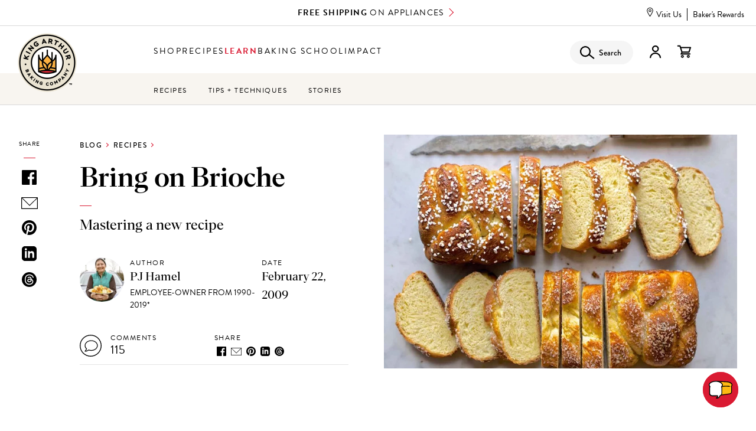

--- FILE ---
content_type: text/html; charset=UTF-8
request_url: https://www.kingarthurbaking.com/blog/2009/02/22/brioche-bring-it-on?page=11
body_size: 311640
content:


<!DOCTYPE html>
<html lang="en" dir="ltr" prefix="og: https://ogp.me/ns#">
  <head>
    <script src="https://cmp.osano.com/16BVKQTfs1jrp3fQq/38f12463-ec03-4b90-bebd-1d81c52b1d3d/osano.js"></script>
          <script>
        !function(e,n,t,i,r,o){function s(e){if("number"!=typeof e)return e;var n=new Date;return new Date(n.getTime()+1e3*e)}var a=4e3,c="xnpe_async_hide";function p(e){return e.reduce((function(e,n){return e[n]=function(){e._.push([n.toString(),arguments])},e}),{_:[]})}function m(e,n,t){var i=t.createElement(n);i.src=e;var r=t.getElementsByTagName(n)[0];return r.parentNode.insertBefore(i,r),i}function u(e){return"[object Date]"===Object.prototype.toString.call(e)}o.target=o.target||"https://api.exponea.com",o.file_path=o.file_path||o.target+"/js/exponea.min.js",r[n]=p(["anonymize","initialize","identify","getSegments","update","track","trackLink","trackEnhancedEcommerce","getHtml","showHtml","showBanner","showWebLayer","ping","getAbTest","loadDependency","getRecommendation","reloadWebLayers","_preInitialize","_initializeConfig"]),r[n].notifications=p(["isAvailable","isSubscribed","subscribe","unsubscribe"]),r[n].segments=p(["subscribe"]),r[n]["snippetVersion"]="v2.7.0",function(e,n,t){e[n]["_"+t]={},e[n]["_"+t].nowFn=Date.now,e[n]["_"+t].snippetStartTime=e[n]["_"+t].nowFn()}(r,n,"performance"),function(e,n,t,i,r,o){e[r]={sdk:e[i],sdkObjectName:i,skipExperiments:!!t.new_experiments,sign:t.token+"/"+(o.exec(n.cookie)||["","new"])[1],path:t.target}}(r,e,o,n,i,RegExp("__exponea_etc__"+"=([\\w-]+)")),function(e,n,t){m(e.file_path,n,t)}(o,t,e),function(e,n,t,i,r,o,p){if(e.new_experiments){!0===e.new_experiments&&(e.new_experiments={});var l,f=e.new_experiments.hide_class||c,_=e.new_experiments.timeout||a,g=encodeURIComponent(o.location.href.split("#")[0]);e.cookies&&e.cookies.expires&&("number"==typeof e.cookies.expires||u(e.cookies.expires)?l=s(e.cookies.expires):e.cookies.expires.tracking&&("number"==typeof e.cookies.expires.tracking||u(e.cookies.expires.tracking))&&(l=s(e.cookies.expires.tracking))),l&&l<new Date&&(l=void 0);var d=e.target+"/webxp/"+n+"/"+o[t].sign+"/modifications.min.js?http-referer="+g+"&timeout="+_+"ms"+(l?"&cookie-expires="+Math.floor(l.getTime()/1e3):"");"sync"===e.new_experiments.mode&&o.localStorage.getItem("__exponea__sync_modifications__")?function(e,n,t,i,r){t[r][n]="<"+n+' src="'+e+'"></'+n+">",i.writeln(t[r][n]),i.writeln("<"+n+">!"+r+".init && document.writeln("+r+"."+n+'.replace("/'+n+'/", "/'+n+'-async/").replace("><", " async><"))</'+n+">")}(d,n,o,p,t):function(e,n,t,i,r,o,s,a){o.documentElement.classList.add(e);var c=m(t,i,o);function p(){r[a].init||m(t.replace("/"+i+"/","/"+i+"-async/"),i,o)}function u(){o.documentElement.classList.remove(e)}c.onload=p,c.onerror=p,r.setTimeout(u,n),r[s]._revealPage=u}(f,_,d,n,o,p,r,t)}}(o,t,i,0,n,r,e),function(e,n,t){var i;e[n]._initializeConfig(t),(null===(i=t.experimental)||void 0===i?void 0:i.non_personalized_weblayers)&&e[n]._preInitialize(t),e[n].start=function(i){i&&Object.keys(i).forEach((function(e){return t[e]=i[e]})),e[n].initialize(t)}}(r,n,o)}(document,"exponea","script","webxpClient",window,{
          target: "https://us3-api.eng.bloomreach.com",
          token: 'cb973830-3819-11f0-b80d-3697b8bbf344',
          experimental: {
            non_personalized_weblayers: true
          },
        });
        window.Osano = window.Osano || {};
        let br_allowed = true;
        if ('cm' in Osano && 'getConsent' in Osano.cm) {
          let consent = Osano.cm.getConsent();
          if ('PERSONALIZATION' in consent && consent.PERSONALIZATION === 'DENY') {
            br_allowed = false;
          }
        }
        if (br_allowed) {
          exponea.start();
        }
      </script>
              <script src="https://rapid-cdn.yottaa.com/rapid/lib/OxPT6H61GJkLAw.js"></script>
        <!-- Google Tag Manager -->
    <script>(function(w,d,s,l,i){w[l]=w[l]||[];w[l].push({'gtm.start':
          new Date().getTime(),event:'gtm.js'});var f=d.getElementsByTagName(s)[0],
        j=d.createElement(s),dl=l!='dataLayer'?'&l='+l:'';j.async=true;j.src=
        'https://www.googletagmanager.com/gtm.js?id='+i+dl;f.parentNode.insertBefore(j,f);
      })(window,document,'script','dataLayer','GTM-M867KWL');</script>
    <!-- End Google Tag Manager -->
    <meta charset="utf-8" />
<script type="text/javascript">(window.NREUM||(NREUM={})).init={privacy:{cookies_enabled:true},ajax:{deny_list:["bam.nr-data.net"]},feature_flags:["soft_nav"],distributed_tracing:{enabled:true}};(window.NREUM||(NREUM={})).loader_config={agentID:"401101452",accountID:"2490913",trustKey:"26315",xpid:"VgIOUV9SCxAEVFBTBwEAX1Q=",licenseKey:"6b8b93db2d",applicationID:"401100790",browserID:"401101452"};;/*! For license information please see nr-loader-spa-1.308.0.min.js.LICENSE.txt */
(()=>{var e,t,r={384:(e,t,r)=>{"use strict";r.d(t,{NT:()=>a,US:()=>u,Zm:()=>o,bQ:()=>d,dV:()=>c,pV:()=>l});var n=r(6154),i=r(1863),s=r(1910);const a={beacon:"bam.nr-data.net",errorBeacon:"bam.nr-data.net"};function o(){return n.gm.NREUM||(n.gm.NREUM={}),void 0===n.gm.newrelic&&(n.gm.newrelic=n.gm.NREUM),n.gm.NREUM}function c(){let e=o();return e.o||(e.o={ST:n.gm.setTimeout,SI:n.gm.setImmediate||n.gm.setInterval,CT:n.gm.clearTimeout,XHR:n.gm.XMLHttpRequest,REQ:n.gm.Request,EV:n.gm.Event,PR:n.gm.Promise,MO:n.gm.MutationObserver,FETCH:n.gm.fetch,WS:n.gm.WebSocket},(0,s.i)(...Object.values(e.o))),e}function d(e,t){let r=o();r.initializedAgents??={},t.initializedAt={ms:(0,i.t)(),date:new Date},r.initializedAgents[e]=t}function u(e,t){o()[e]=t}function l(){return function(){let e=o();const t=e.info||{};e.info={beacon:a.beacon,errorBeacon:a.errorBeacon,...t}}(),function(){let e=o();const t=e.init||{};e.init={...t}}(),c(),function(){let e=o();const t=e.loader_config||{};e.loader_config={...t}}(),o()}},782:(e,t,r)=>{"use strict";r.d(t,{T:()=>n});const n=r(860).K7.pageViewTiming},860:(e,t,r)=>{"use strict";r.d(t,{$J:()=>u,K7:()=>c,P3:()=>d,XX:()=>i,Yy:()=>o,df:()=>s,qY:()=>n,v4:()=>a});const n="events",i="jserrors",s="browser/blobs",a="rum",o="browser/logs",c={ajax:"ajax",genericEvents:"generic_events",jserrors:i,logging:"logging",metrics:"metrics",pageAction:"page_action",pageViewEvent:"page_view_event",pageViewTiming:"page_view_timing",sessionReplay:"session_replay",sessionTrace:"session_trace",softNav:"soft_navigations",spa:"spa"},d={[c.pageViewEvent]:1,[c.pageViewTiming]:2,[c.metrics]:3,[c.jserrors]:4,[c.spa]:5,[c.ajax]:6,[c.sessionTrace]:7,[c.softNav]:8,[c.sessionReplay]:9,[c.logging]:10,[c.genericEvents]:11},u={[c.pageViewEvent]:a,[c.pageViewTiming]:n,[c.ajax]:n,[c.spa]:n,[c.softNav]:n,[c.metrics]:i,[c.jserrors]:i,[c.sessionTrace]:s,[c.sessionReplay]:s,[c.logging]:o,[c.genericEvents]:"ins"}},944:(e,t,r)=>{"use strict";r.d(t,{R:()=>i});var n=r(3241);function i(e,t){"function"==typeof console.debug&&(console.debug("New Relic Warning: https://github.com/newrelic/newrelic-browser-agent/blob/main/docs/warning-codes.md#".concat(e),t),(0,n.W)({agentIdentifier:null,drained:null,type:"data",name:"warn",feature:"warn",data:{code:e,secondary:t}}))}},993:(e,t,r)=>{"use strict";r.d(t,{A$:()=>s,ET:()=>a,TZ:()=>o,p_:()=>i});var n=r(860);const i={ERROR:"ERROR",WARN:"WARN",INFO:"INFO",DEBUG:"DEBUG",TRACE:"TRACE"},s={OFF:0,ERROR:1,WARN:2,INFO:3,DEBUG:4,TRACE:5},a="log",o=n.K7.logging},1541:(e,t,r)=>{"use strict";r.d(t,{U:()=>i,f:()=>n});const n={MFE:"MFE",BA:"BA"};function i(e,t){if(2!==t?.harvestEndpointVersion)return{};const r=t.agentRef.runtime.appMetadata.agents[0].entityGuid;return e?{"source.id":e.id,"source.name":e.name,"source.type":e.type,"parent.id":e.parent?.id||r,"parent.type":e.parent?.type||n.BA}:{"entity.guid":r,appId:t.agentRef.info.applicationID}}},1687:(e,t,r)=>{"use strict";r.d(t,{Ak:()=>d,Ze:()=>h,x3:()=>u});var n=r(3241),i=r(7836),s=r(3606),a=r(860),o=r(2646);const c={};function d(e,t){const r={staged:!1,priority:a.P3[t]||0};l(e),c[e].get(t)||c[e].set(t,r)}function u(e,t){e&&c[e]&&(c[e].get(t)&&c[e].delete(t),p(e,t,!1),c[e].size&&f(e))}function l(e){if(!e)throw new Error("agentIdentifier required");c[e]||(c[e]=new Map)}function h(e="",t="feature",r=!1){if(l(e),!e||!c[e].get(t)||r)return p(e,t);c[e].get(t).staged=!0,f(e)}function f(e){const t=Array.from(c[e]);t.every(([e,t])=>t.staged)&&(t.sort((e,t)=>e[1].priority-t[1].priority),t.forEach(([t])=>{c[e].delete(t),p(e,t)}))}function p(e,t,r=!0){const a=e?i.ee.get(e):i.ee,c=s.i.handlers;if(!a.aborted&&a.backlog&&c){if((0,n.W)({agentIdentifier:e,type:"lifecycle",name:"drain",feature:t}),r){const e=a.backlog[t],r=c[t];if(r){for(let t=0;e&&t<e.length;++t)g(e[t],r);Object.entries(r).forEach(([e,t])=>{Object.values(t||{}).forEach(t=>{t[0]?.on&&t[0]?.context()instanceof o.y&&t[0].on(e,t[1])})})}}a.isolatedBacklog||delete c[t],a.backlog[t]=null,a.emit("drain-"+t,[])}}function g(e,t){var r=e[1];Object.values(t[r]||{}).forEach(t=>{var r=e[0];if(t[0]===r){var n=t[1],i=e[3],s=e[2];n.apply(i,s)}})}},1738:(e,t,r)=>{"use strict";r.d(t,{U:()=>f,Y:()=>h});var n=r(3241),i=r(9908),s=r(1863),a=r(944),o=r(5701),c=r(3969),d=r(8362),u=r(860),l=r(4261);function h(e,t,r,s){const h=s||r;!h||h[e]&&h[e]!==d.d.prototype[e]||(h[e]=function(){(0,i.p)(c.xV,["API/"+e+"/called"],void 0,u.K7.metrics,r.ee),(0,n.W)({agentIdentifier:r.agentIdentifier,drained:!!o.B?.[r.agentIdentifier],type:"data",name:"api",feature:l.Pl+e,data:{}});try{return t.apply(this,arguments)}catch(e){(0,a.R)(23,e)}})}function f(e,t,r,n,a){const o=e.info;null===r?delete o.jsAttributes[t]:o.jsAttributes[t]=r,(a||null===r)&&(0,i.p)(l.Pl+n,[(0,s.t)(),t,r],void 0,"session",e.ee)}},1741:(e,t,r)=>{"use strict";r.d(t,{W:()=>s});var n=r(944),i=r(4261);class s{#e(e,...t){if(this[e]!==s.prototype[e])return this[e](...t);(0,n.R)(35,e)}addPageAction(e,t){return this.#e(i.hG,e,t)}register(e){return this.#e(i.eY,e)}recordCustomEvent(e,t){return this.#e(i.fF,e,t)}setPageViewName(e,t){return this.#e(i.Fw,e,t)}setCustomAttribute(e,t,r){return this.#e(i.cD,e,t,r)}noticeError(e,t){return this.#e(i.o5,e,t)}setUserId(e,t=!1){return this.#e(i.Dl,e,t)}setApplicationVersion(e){return this.#e(i.nb,e)}setErrorHandler(e){return this.#e(i.bt,e)}addRelease(e,t){return this.#e(i.k6,e,t)}log(e,t){return this.#e(i.$9,e,t)}start(){return this.#e(i.d3)}finished(e){return this.#e(i.BL,e)}recordReplay(){return this.#e(i.CH)}pauseReplay(){return this.#e(i.Tb)}addToTrace(e){return this.#e(i.U2,e)}setCurrentRouteName(e){return this.#e(i.PA,e)}interaction(e){return this.#e(i.dT,e)}wrapLogger(e,t,r){return this.#e(i.Wb,e,t,r)}measure(e,t){return this.#e(i.V1,e,t)}consent(e){return this.#e(i.Pv,e)}}},1863:(e,t,r)=>{"use strict";function n(){return Math.floor(performance.now())}r.d(t,{t:()=>n})},1910:(e,t,r)=>{"use strict";r.d(t,{i:()=>s});var n=r(944);const i=new Map;function s(...e){return e.every(e=>{if(i.has(e))return i.get(e);const t="function"==typeof e?e.toString():"",r=t.includes("[native code]"),s=t.includes("nrWrapper");return r||s||(0,n.R)(64,e?.name||t),i.set(e,r),r})}},2555:(e,t,r)=>{"use strict";r.d(t,{D:()=>o,f:()=>a});var n=r(384),i=r(8122);const s={beacon:n.NT.beacon,errorBeacon:n.NT.errorBeacon,licenseKey:void 0,applicationID:void 0,sa:void 0,queueTime:void 0,applicationTime:void 0,ttGuid:void 0,user:void 0,account:void 0,product:void 0,extra:void 0,jsAttributes:{},userAttributes:void 0,atts:void 0,transactionName:void 0,tNamePlain:void 0};function a(e){try{return!!e.licenseKey&&!!e.errorBeacon&&!!e.applicationID}catch(e){return!1}}const o=e=>(0,i.a)(e,s)},2614:(e,t,r)=>{"use strict";r.d(t,{BB:()=>a,H3:()=>n,g:()=>d,iL:()=>c,tS:()=>o,uh:()=>i,wk:()=>s});const n="NRBA",i="SESSION",s=144e5,a=18e5,o={STARTED:"session-started",PAUSE:"session-pause",RESET:"session-reset",RESUME:"session-resume",UPDATE:"session-update"},c={SAME_TAB:"same-tab",CROSS_TAB:"cross-tab"},d={OFF:0,FULL:1,ERROR:2}},2646:(e,t,r)=>{"use strict";r.d(t,{y:()=>n});class n{constructor(e){this.contextId=e}}},2843:(e,t,r)=>{"use strict";r.d(t,{G:()=>s,u:()=>i});var n=r(3878);function i(e,t=!1,r,i){(0,n.DD)("visibilitychange",function(){if(t)return void("hidden"===document.visibilityState&&e());e(document.visibilityState)},r,i)}function s(e,t,r){(0,n.sp)("pagehide",e,t,r)}},3241:(e,t,r)=>{"use strict";r.d(t,{W:()=>s});var n=r(6154);const i="newrelic";function s(e={}){try{n.gm.dispatchEvent(new CustomEvent(i,{detail:e}))}catch(e){}}},3304:(e,t,r)=>{"use strict";r.d(t,{A:()=>s});var n=r(7836);const i=()=>{const e=new WeakSet;return(t,r)=>{if("object"==typeof r&&null!==r){if(e.has(r))return;e.add(r)}return r}};function s(e){try{return JSON.stringify(e,i())??""}catch(e){try{n.ee.emit("internal-error",[e])}catch(e){}return""}}},3333:(e,t,r)=>{"use strict";r.d(t,{$v:()=>u,TZ:()=>n,Xh:()=>c,Zp:()=>i,kd:()=>d,mq:()=>o,nf:()=>a,qN:()=>s});const n=r(860).K7.genericEvents,i=["auxclick","click","copy","keydown","paste","scrollend"],s=["focus","blur"],a=4,o=1e3,c=2e3,d=["PageAction","UserAction","BrowserPerformance"],u={RESOURCES:"experimental.resources",REGISTER:"register"}},3434:(e,t,r)=>{"use strict";r.d(t,{Jt:()=>s,YM:()=>d});var n=r(7836),i=r(5607);const s="nr@original:".concat(i.W),a=50;var o=Object.prototype.hasOwnProperty,c=!1;function d(e,t){return e||(e=n.ee),r.inPlace=function(e,t,n,i,s){n||(n="");const a="-"===n.charAt(0);for(let o=0;o<t.length;o++){const c=t[o],d=e[c];l(d)||(e[c]=r(d,a?c+n:n,i,c,s))}},r.flag=s,r;function r(t,r,n,c,d){return l(t)?t:(r||(r=""),nrWrapper[s]=t,function(e,t,r){if(Object.defineProperty&&Object.keys)try{return Object.keys(e).forEach(function(r){Object.defineProperty(t,r,{get:function(){return e[r]},set:function(t){return e[r]=t,t}})}),t}catch(e){u([e],r)}for(var n in e)o.call(e,n)&&(t[n]=e[n])}(t,nrWrapper,e),nrWrapper);function nrWrapper(){var s,o,l,h;let f;try{o=this,s=[...arguments],l="function"==typeof n?n(s,o):n||{}}catch(t){u([t,"",[s,o,c],l],e)}i(r+"start",[s,o,c],l,d);const p=performance.now();let g;try{return h=t.apply(o,s),g=performance.now(),h}catch(e){throw g=performance.now(),i(r+"err",[s,o,e],l,d),f=e,f}finally{const e=g-p,t={start:p,end:g,duration:e,isLongTask:e>=a,methodName:c,thrownError:f};t.isLongTask&&i("long-task",[t,o],l,d),i(r+"end",[s,o,h],l,d)}}}function i(r,n,i,s){if(!c||t){var a=c;c=!0;try{e.emit(r,n,i,t,s)}catch(t){u([t,r,n,i],e)}c=a}}}function u(e,t){t||(t=n.ee);try{t.emit("internal-error",e)}catch(e){}}function l(e){return!(e&&"function"==typeof e&&e.apply&&!e[s])}},3606:(e,t,r)=>{"use strict";r.d(t,{i:()=>s});var n=r(9908);s.on=a;var i=s.handlers={};function s(e,t,r,s){a(s||n.d,i,e,t,r)}function a(e,t,r,i,s){s||(s="feature"),e||(e=n.d);var a=t[s]=t[s]||{};(a[r]=a[r]||[]).push([e,i])}},3738:(e,t,r)=>{"use strict";r.d(t,{He:()=>i,Kp:()=>o,Lc:()=>d,Rz:()=>u,TZ:()=>n,bD:()=>s,d3:()=>a,jx:()=>l,sl:()=>h,uP:()=>c});const n=r(860).K7.sessionTrace,i="bstResource",s="resource",a="-start",o="-end",c="fn"+a,d="fn"+o,u="pushState",l=1e3,h=3e4},3785:(e,t,r)=>{"use strict";r.d(t,{R:()=>c,b:()=>d});var n=r(9908),i=r(1863),s=r(860),a=r(3969),o=r(993);function c(e,t,r={},c=o.p_.INFO,d=!0,u,l=(0,i.t)()){(0,n.p)(a.xV,["API/logging/".concat(c.toLowerCase(),"/called")],void 0,s.K7.metrics,e),(0,n.p)(o.ET,[l,t,r,c,d,u],void 0,s.K7.logging,e)}function d(e){return"string"==typeof e&&Object.values(o.p_).some(t=>t===e.toUpperCase().trim())}},3878:(e,t,r)=>{"use strict";function n(e,t){return{capture:e,passive:!1,signal:t}}function i(e,t,r=!1,i){window.addEventListener(e,t,n(r,i))}function s(e,t,r=!1,i){document.addEventListener(e,t,n(r,i))}r.d(t,{DD:()=>s,jT:()=>n,sp:()=>i})},3962:(e,t,r)=>{"use strict";r.d(t,{AM:()=>a,O2:()=>l,OV:()=>s,Qu:()=>h,TZ:()=>c,ih:()=>f,pP:()=>o,t1:()=>u,tC:()=>i,wD:()=>d});var n=r(860);const i=["click","keydown","submit"],s="popstate",a="api",o="initialPageLoad",c=n.K7.softNav,d=5e3,u=500,l={INITIAL_PAGE_LOAD:"",ROUTE_CHANGE:1,UNSPECIFIED:2},h={INTERACTION:1,AJAX:2,CUSTOM_END:3,CUSTOM_TRACER:4},f={IP:"in progress",PF:"pending finish",FIN:"finished",CAN:"cancelled"}},3969:(e,t,r)=>{"use strict";r.d(t,{TZ:()=>n,XG:()=>o,rs:()=>i,xV:()=>a,z_:()=>s});const n=r(860).K7.metrics,i="sm",s="cm",a="storeSupportabilityMetrics",o="storeEventMetrics"},4234:(e,t,r)=>{"use strict";r.d(t,{W:()=>s});var n=r(7836),i=r(1687);class s{constructor(e,t){this.agentIdentifier=e,this.ee=n.ee.get(e),this.featureName=t,this.blocked=!1}deregisterDrain(){(0,i.x3)(this.agentIdentifier,this.featureName)}}},4261:(e,t,r)=>{"use strict";r.d(t,{$9:()=>u,BL:()=>c,CH:()=>p,Dl:()=>R,Fw:()=>w,PA:()=>v,Pl:()=>n,Pv:()=>A,Tb:()=>h,U2:()=>a,V1:()=>E,Wb:()=>T,bt:()=>y,cD:()=>b,d3:()=>x,dT:()=>d,eY:()=>g,fF:()=>f,hG:()=>s,hw:()=>i,k6:()=>o,nb:()=>m,o5:()=>l});const n="api-",i=n+"ixn-",s="addPageAction",a="addToTrace",o="addRelease",c="finished",d="interaction",u="log",l="noticeError",h="pauseReplay",f="recordCustomEvent",p="recordReplay",g="register",m="setApplicationVersion",v="setCurrentRouteName",b="setCustomAttribute",y="setErrorHandler",w="setPageViewName",R="setUserId",x="start",T="wrapLogger",E="measure",A="consent"},5205:(e,t,r)=>{"use strict";r.d(t,{j:()=>S});var n=r(384),i=r(1741);var s=r(2555),a=r(3333);const o=e=>{if(!e||"string"!=typeof e)return!1;try{document.createDocumentFragment().querySelector(e)}catch{return!1}return!0};var c=r(2614),d=r(944),u=r(8122);const l="[data-nr-mask]",h=e=>(0,u.a)(e,(()=>{const e={feature_flags:[],experimental:{allow_registered_children:!1,resources:!1},mask_selector:"*",block_selector:"[data-nr-block]",mask_input_options:{color:!1,date:!1,"datetime-local":!1,email:!1,month:!1,number:!1,range:!1,search:!1,tel:!1,text:!1,time:!1,url:!1,week:!1,textarea:!1,select:!1,password:!0}};return{ajax:{deny_list:void 0,block_internal:!0,enabled:!0,autoStart:!0},api:{get allow_registered_children(){return e.feature_flags.includes(a.$v.REGISTER)||e.experimental.allow_registered_children},set allow_registered_children(t){e.experimental.allow_registered_children=t},duplicate_registered_data:!1},browser_consent_mode:{enabled:!1},distributed_tracing:{enabled:void 0,exclude_newrelic_header:void 0,cors_use_newrelic_header:void 0,cors_use_tracecontext_headers:void 0,allowed_origins:void 0},get feature_flags(){return e.feature_flags},set feature_flags(t){e.feature_flags=t},generic_events:{enabled:!0,autoStart:!0},harvest:{interval:30},jserrors:{enabled:!0,autoStart:!0},logging:{enabled:!0,autoStart:!0},metrics:{enabled:!0,autoStart:!0},obfuscate:void 0,page_action:{enabled:!0},page_view_event:{enabled:!0,autoStart:!0},page_view_timing:{enabled:!0,autoStart:!0},performance:{capture_marks:!1,capture_measures:!1,capture_detail:!0,resources:{get enabled(){return e.feature_flags.includes(a.$v.RESOURCES)||e.experimental.resources},set enabled(t){e.experimental.resources=t},asset_types:[],first_party_domains:[],ignore_newrelic:!0}},privacy:{cookies_enabled:!0},proxy:{assets:void 0,beacon:void 0},session:{expiresMs:c.wk,inactiveMs:c.BB},session_replay:{autoStart:!0,enabled:!1,preload:!1,sampling_rate:10,error_sampling_rate:100,collect_fonts:!1,inline_images:!1,fix_stylesheets:!0,mask_all_inputs:!0,get mask_text_selector(){return e.mask_selector},set mask_text_selector(t){o(t)?e.mask_selector="".concat(t,",").concat(l):""===t||null===t?e.mask_selector=l:(0,d.R)(5,t)},get block_class(){return"nr-block"},get ignore_class(){return"nr-ignore"},get mask_text_class(){return"nr-mask"},get block_selector(){return e.block_selector},set block_selector(t){o(t)?e.block_selector+=",".concat(t):""!==t&&(0,d.R)(6,t)},get mask_input_options(){return e.mask_input_options},set mask_input_options(t){t&&"object"==typeof t?e.mask_input_options={...t,password:!0}:(0,d.R)(7,t)}},session_trace:{enabled:!0,autoStart:!0},soft_navigations:{enabled:!0,autoStart:!0},spa:{enabled:!0,autoStart:!0},ssl:void 0,user_actions:{enabled:!0,elementAttributes:["id","className","tagName","type"]}}})());var f=r(6154),p=r(9324);let g=0;const m={buildEnv:p.F3,distMethod:p.Xs,version:p.xv,originTime:f.WN},v={consented:!1},b={appMetadata:{},get consented(){return this.session?.state?.consent||v.consented},set consented(e){v.consented=e},customTransaction:void 0,denyList:void 0,disabled:!1,harvester:void 0,isolatedBacklog:!1,isRecording:!1,loaderType:void 0,maxBytes:3e4,obfuscator:void 0,onerror:void 0,ptid:void 0,releaseIds:{},session:void 0,timeKeeper:void 0,registeredEntities:[],jsAttributesMetadata:{bytes:0},get harvestCount(){return++g}},y=e=>{const t=(0,u.a)(e,b),r=Object.keys(m).reduce((e,t)=>(e[t]={value:m[t],writable:!1,configurable:!0,enumerable:!0},e),{});return Object.defineProperties(t,r)};var w=r(5701);const R=e=>{const t=e.startsWith("http");e+="/",r.p=t?e:"https://"+e};var x=r(7836),T=r(3241);const E={accountID:void 0,trustKey:void 0,agentID:void 0,licenseKey:void 0,applicationID:void 0,xpid:void 0},A=e=>(0,u.a)(e,E),_=new Set;function S(e,t={},r,a){let{init:o,info:c,loader_config:d,runtime:u={},exposed:l=!0}=t;if(!c){const e=(0,n.pV)();o=e.init,c=e.info,d=e.loader_config}e.init=h(o||{}),e.loader_config=A(d||{}),c.jsAttributes??={},f.bv&&(c.jsAttributes.isWorker=!0),e.info=(0,s.D)(c);const p=e.init,g=[c.beacon,c.errorBeacon];_.has(e.agentIdentifier)||(p.proxy.assets&&(R(p.proxy.assets),g.push(p.proxy.assets)),p.proxy.beacon&&g.push(p.proxy.beacon),e.beacons=[...g],function(e){const t=(0,n.pV)();Object.getOwnPropertyNames(i.W.prototype).forEach(r=>{const n=i.W.prototype[r];if("function"!=typeof n||"constructor"===n)return;let s=t[r];e[r]&&!1!==e.exposed&&"micro-agent"!==e.runtime?.loaderType&&(t[r]=(...t)=>{const n=e[r](...t);return s?s(...t):n})})}(e),(0,n.US)("activatedFeatures",w.B)),u.denyList=[...p.ajax.deny_list||[],...p.ajax.block_internal?g:[]],u.ptid=e.agentIdentifier,u.loaderType=r,e.runtime=y(u),_.has(e.agentIdentifier)||(e.ee=x.ee.get(e.agentIdentifier),e.exposed=l,(0,T.W)({agentIdentifier:e.agentIdentifier,drained:!!w.B?.[e.agentIdentifier],type:"lifecycle",name:"initialize",feature:void 0,data:e.config})),_.add(e.agentIdentifier)}},5270:(e,t,r)=>{"use strict";r.d(t,{Aw:()=>a,SR:()=>s,rF:()=>o});var n=r(384),i=r(7767);function s(e){return!!(0,n.dV)().o.MO&&(0,i.V)(e)&&!0===e?.session_trace.enabled}function a(e){return!0===e?.session_replay.preload&&s(e)}function o(e,t){try{if("string"==typeof t?.type){if("password"===t.type.toLowerCase())return"*".repeat(e?.length||0);if(void 0!==t?.dataset?.nrUnmask||t?.classList?.contains("nr-unmask"))return e}}catch(e){}return"string"==typeof e?e.replace(/[\S]/g,"*"):"*".repeat(e?.length||0)}},5289:(e,t,r)=>{"use strict";r.d(t,{GG:()=>a,Qr:()=>c,sB:()=>o});var n=r(3878),i=r(6389);function s(){return"undefined"==typeof document||"complete"===document.readyState}function a(e,t){if(s())return e();const r=(0,i.J)(e),a=setInterval(()=>{s()&&(clearInterval(a),r())},500);(0,n.sp)("load",r,t)}function o(e){if(s())return e();(0,n.DD)("DOMContentLoaded",e)}function c(e){if(s())return e();(0,n.sp)("popstate",e)}},5607:(e,t,r)=>{"use strict";r.d(t,{W:()=>n});const n=(0,r(9566).bz)()},5701:(e,t,r)=>{"use strict";r.d(t,{B:()=>s,t:()=>a});var n=r(3241);const i=new Set,s={};function a(e,t){const r=t.agentIdentifier;s[r]??={},e&&"object"==typeof e&&(i.has(r)||(t.ee.emit("rumresp",[e]),s[r]=e,i.add(r),(0,n.W)({agentIdentifier:r,loaded:!0,drained:!0,type:"lifecycle",name:"load",feature:void 0,data:e})))}},6154:(e,t,r)=>{"use strict";r.d(t,{OF:()=>d,RI:()=>i,WN:()=>h,bv:()=>s,eN:()=>f,gm:()=>a,lR:()=>l,m:()=>c,mw:()=>o,sb:()=>u});var n=r(1863);const i="undefined"!=typeof window&&!!window.document,s="undefined"!=typeof WorkerGlobalScope&&("undefined"!=typeof self&&self instanceof WorkerGlobalScope&&self.navigator instanceof WorkerNavigator||"undefined"!=typeof globalThis&&globalThis instanceof WorkerGlobalScope&&globalThis.navigator instanceof WorkerNavigator),a=i?window:"undefined"!=typeof WorkerGlobalScope&&("undefined"!=typeof self&&self instanceof WorkerGlobalScope&&self||"undefined"!=typeof globalThis&&globalThis instanceof WorkerGlobalScope&&globalThis),o=Boolean("hidden"===a?.document?.visibilityState),c=""+a?.location,d=/iPad|iPhone|iPod/.test(a.navigator?.userAgent),u=d&&"undefined"==typeof SharedWorker,l=(()=>{const e=a.navigator?.userAgent?.match(/Firefox[/\s](\d+\.\d+)/);return Array.isArray(e)&&e.length>=2?+e[1]:0})(),h=Date.now()-(0,n.t)(),f=()=>"undefined"!=typeof PerformanceNavigationTiming&&a?.performance?.getEntriesByType("navigation")?.[0]?.responseStart},6344:(e,t,r)=>{"use strict";r.d(t,{BB:()=>u,Qb:()=>l,TZ:()=>i,Ug:()=>a,Vh:()=>s,_s:()=>o,bc:()=>d,yP:()=>c});var n=r(2614);const i=r(860).K7.sessionReplay,s="errorDuringReplay",a=.12,o={DomContentLoaded:0,Load:1,FullSnapshot:2,IncrementalSnapshot:3,Meta:4,Custom:5},c={[n.g.ERROR]:15e3,[n.g.FULL]:3e5,[n.g.OFF]:0},d={RESET:{message:"Session was reset",sm:"Reset"},IMPORT:{message:"Recorder failed to import",sm:"Import"},TOO_MANY:{message:"429: Too Many Requests",sm:"Too-Many"},TOO_BIG:{message:"Payload was too large",sm:"Too-Big"},CROSS_TAB:{message:"Session Entity was set to OFF on another tab",sm:"Cross-Tab"},ENTITLEMENTS:{message:"Session Replay is not allowed and will not be started",sm:"Entitlement"}},u=5e3,l={API:"api",RESUME:"resume",SWITCH_TO_FULL:"switchToFull",INITIALIZE:"initialize",PRELOAD:"preload"}},6389:(e,t,r)=>{"use strict";function n(e,t=500,r={}){const n=r?.leading||!1;let i;return(...r)=>{n&&void 0===i&&(e.apply(this,r),i=setTimeout(()=>{i=clearTimeout(i)},t)),n||(clearTimeout(i),i=setTimeout(()=>{e.apply(this,r)},t))}}function i(e){let t=!1;return(...r)=>{t||(t=!0,e.apply(this,r))}}r.d(t,{J:()=>i,s:()=>n})},6630:(e,t,r)=>{"use strict";r.d(t,{T:()=>n});const n=r(860).K7.pageViewEvent},6774:(e,t,r)=>{"use strict";r.d(t,{T:()=>n});const n=r(860).K7.jserrors},7295:(e,t,r)=>{"use strict";r.d(t,{Xv:()=>a,gX:()=>i,iW:()=>s});var n=[];function i(e){if(!e||s(e))return!1;if(0===n.length)return!0;if("*"===n[0].hostname)return!1;for(var t=0;t<n.length;t++){var r=n[t];if(r.hostname.test(e.hostname)&&r.pathname.test(e.pathname))return!1}return!0}function s(e){return void 0===e.hostname}function a(e){if(n=[],e&&e.length)for(var t=0;t<e.length;t++){let r=e[t];if(!r)continue;if("*"===r)return void(n=[{hostname:"*"}]);0===r.indexOf("http://")?r=r.substring(7):0===r.indexOf("https://")&&(r=r.substring(8));const i=r.indexOf("/");let s,a;i>0?(s=r.substring(0,i),a=r.substring(i)):(s=r,a="*");let[c]=s.split(":");n.push({hostname:o(c),pathname:o(a,!0)})}}function o(e,t=!1){const r=e.replace(/[.+?^${}()|[\]\\]/g,e=>"\\"+e).replace(/\*/g,".*?");return new RegExp((t?"^":"")+r+"$")}},7485:(e,t,r)=>{"use strict";r.d(t,{D:()=>i});var n=r(6154);function i(e){if(0===(e||"").indexOf("data:"))return{protocol:"data"};try{const t=new URL(e,location.href),r={port:t.port,hostname:t.hostname,pathname:t.pathname,search:t.search,protocol:t.protocol.slice(0,t.protocol.indexOf(":")),sameOrigin:t.protocol===n.gm?.location?.protocol&&t.host===n.gm?.location?.host};return r.port&&""!==r.port||("http:"===t.protocol&&(r.port="80"),"https:"===t.protocol&&(r.port="443")),r.pathname&&""!==r.pathname?r.pathname.startsWith("/")||(r.pathname="/".concat(r.pathname)):r.pathname="/",r}catch(e){return{}}}},7699:(e,t,r)=>{"use strict";r.d(t,{It:()=>s,KC:()=>o,No:()=>i,qh:()=>a});var n=r(860);const i=16e3,s=1e6,a="SESSION_ERROR",o={[n.K7.logging]:!0,[n.K7.genericEvents]:!1,[n.K7.jserrors]:!1,[n.K7.ajax]:!1}},7767:(e,t,r)=>{"use strict";r.d(t,{V:()=>i});var n=r(6154);const i=e=>n.RI&&!0===e?.privacy.cookies_enabled},7836:(e,t,r)=>{"use strict";r.d(t,{P:()=>o,ee:()=>c});var n=r(384),i=r(8990),s=r(2646),a=r(5607);const o="nr@context:".concat(a.W),c=function e(t,r){var n={},a={},u={},l=!1;try{l=16===r.length&&d.initializedAgents?.[r]?.runtime.isolatedBacklog}catch(e){}var h={on:p,addEventListener:p,removeEventListener:function(e,t){var r=n[e];if(!r)return;for(var i=0;i<r.length;i++)r[i]===t&&r.splice(i,1)},emit:function(e,r,n,i,s){!1!==s&&(s=!0);if(c.aborted&&!i)return;t&&s&&t.emit(e,r,n);var o=f(n);g(e).forEach(e=>{e.apply(o,r)});var d=v()[a[e]];d&&d.push([h,e,r,o]);return o},get:m,listeners:g,context:f,buffer:function(e,t){const r=v();if(t=t||"feature",h.aborted)return;Object.entries(e||{}).forEach(([e,n])=>{a[n]=t,t in r||(r[t]=[])})},abort:function(){h._aborted=!0,Object.keys(h.backlog).forEach(e=>{delete h.backlog[e]})},isBuffering:function(e){return!!v()[a[e]]},debugId:r,backlog:l?{}:t&&"object"==typeof t.backlog?t.backlog:{},isolatedBacklog:l};return Object.defineProperty(h,"aborted",{get:()=>{let e=h._aborted||!1;return e||(t&&(e=t.aborted),e)}}),h;function f(e){return e&&e instanceof s.y?e:e?(0,i.I)(e,o,()=>new s.y(o)):new s.y(o)}function p(e,t){n[e]=g(e).concat(t)}function g(e){return n[e]||[]}function m(t){return u[t]=u[t]||e(h,t)}function v(){return h.backlog}}(void 0,"globalEE"),d=(0,n.Zm)();d.ee||(d.ee=c)},8122:(e,t,r)=>{"use strict";r.d(t,{a:()=>i});var n=r(944);function i(e,t){try{if(!e||"object"!=typeof e)return(0,n.R)(3);if(!t||"object"!=typeof t)return(0,n.R)(4);const r=Object.create(Object.getPrototypeOf(t),Object.getOwnPropertyDescriptors(t)),s=0===Object.keys(r).length?e:r;for(let a in s)if(void 0!==e[a])try{if(null===e[a]){r[a]=null;continue}Array.isArray(e[a])&&Array.isArray(t[a])?r[a]=Array.from(new Set([...e[a],...t[a]])):"object"==typeof e[a]&&"object"==typeof t[a]?r[a]=i(e[a],t[a]):r[a]=e[a]}catch(e){r[a]||(0,n.R)(1,e)}return r}catch(e){(0,n.R)(2,e)}}},8139:(e,t,r)=>{"use strict";r.d(t,{u:()=>h});var n=r(7836),i=r(3434),s=r(8990),a=r(6154);const o={},c=a.gm.XMLHttpRequest,d="addEventListener",u="removeEventListener",l="nr@wrapped:".concat(n.P);function h(e){var t=function(e){return(e||n.ee).get("events")}(e);if(o[t.debugId]++)return t;o[t.debugId]=1;var r=(0,i.YM)(t,!0);function h(e){r.inPlace(e,[d,u],"-",p)}function p(e,t){return e[1]}return"getPrototypeOf"in Object&&(a.RI&&f(document,h),c&&f(c.prototype,h),f(a.gm,h)),t.on(d+"-start",function(e,t){var n=e[1];if(null!==n&&("function"==typeof n||"object"==typeof n)&&"newrelic"!==e[0]){var i=(0,s.I)(n,l,function(){var e={object:function(){if("function"!=typeof n.handleEvent)return;return n.handleEvent.apply(n,arguments)},function:n}[typeof n];return e?r(e,"fn-",null,e.name||"anonymous"):n});this.wrapped=e[1]=i}}),t.on(u+"-start",function(e){e[1]=this.wrapped||e[1]}),t}function f(e,t,...r){let n=e;for(;"object"==typeof n&&!Object.prototype.hasOwnProperty.call(n,d);)n=Object.getPrototypeOf(n);n&&t(n,...r)}},8362:(e,t,r)=>{"use strict";r.d(t,{d:()=>s});var n=r(9566),i=r(1741);class s extends i.W{agentIdentifier=(0,n.LA)(16)}},8374:(e,t,r)=>{r.nc=(()=>{try{return document?.currentScript?.nonce}catch(e){}return""})()},8990:(e,t,r)=>{"use strict";r.d(t,{I:()=>i});var n=Object.prototype.hasOwnProperty;function i(e,t,r){if(n.call(e,t))return e[t];var i=r();if(Object.defineProperty&&Object.keys)try{return Object.defineProperty(e,t,{value:i,writable:!0,enumerable:!1}),i}catch(e){}return e[t]=i,i}},9119:(e,t,r)=>{"use strict";r.d(t,{L:()=>s});var n=/([^?#]*)[^#]*(#[^?]*|$).*/,i=/([^?#]*)().*/;function s(e,t){return e?e.replace(t?n:i,"$1$2"):e}},9300:(e,t,r)=>{"use strict";r.d(t,{T:()=>n});const n=r(860).K7.ajax},9324:(e,t,r)=>{"use strict";r.d(t,{AJ:()=>a,F3:()=>i,Xs:()=>s,Yq:()=>o,xv:()=>n});const n="1.308.0",i="PROD",s="CDN",a="@newrelic/rrweb",o="1.0.1"},9566:(e,t,r)=>{"use strict";r.d(t,{LA:()=>o,ZF:()=>c,bz:()=>a,el:()=>d});var n=r(6154);const i="xxxxxxxx-xxxx-4xxx-yxxx-xxxxxxxxxxxx";function s(e,t){return e?15&e[t]:16*Math.random()|0}function a(){const e=n.gm?.crypto||n.gm?.msCrypto;let t,r=0;return e&&e.getRandomValues&&(t=e.getRandomValues(new Uint8Array(30))),i.split("").map(e=>"x"===e?s(t,r++).toString(16):"y"===e?(3&s()|8).toString(16):e).join("")}function o(e){const t=n.gm?.crypto||n.gm?.msCrypto;let r,i=0;t&&t.getRandomValues&&(r=t.getRandomValues(new Uint8Array(e)));const a=[];for(var o=0;o<e;o++)a.push(s(r,i++).toString(16));return a.join("")}function c(){return o(16)}function d(){return o(32)}},9908:(e,t,r)=>{"use strict";r.d(t,{d:()=>n,p:()=>i});var n=r(7836).ee.get("handle");function i(e,t,r,i,s){s?(s.buffer([e],i),s.emit(e,t,r)):(n.buffer([e],i),n.emit(e,t,r))}}},n={};function i(e){var t=n[e];if(void 0!==t)return t.exports;var s=n[e]={exports:{}};return r[e](s,s.exports,i),s.exports}i.m=r,i.d=(e,t)=>{for(var r in t)i.o(t,r)&&!i.o(e,r)&&Object.defineProperty(e,r,{enumerable:!0,get:t[r]})},i.f={},i.e=e=>Promise.all(Object.keys(i.f).reduce((t,r)=>(i.f[r](e,t),t),[])),i.u=e=>({212:"nr-spa-compressor",249:"nr-spa-recorder",478:"nr-spa"}[e]+"-1.308.0.min.js"),i.o=(e,t)=>Object.prototype.hasOwnProperty.call(e,t),e={},t="NRBA-1.308.0.PROD:",i.l=(r,n,s,a)=>{if(e[r])e[r].push(n);else{var o,c;if(void 0!==s)for(var d=document.getElementsByTagName("script"),u=0;u<d.length;u++){var l=d[u];if(l.getAttribute("src")==r||l.getAttribute("data-webpack")==t+s){o=l;break}}if(!o){c=!0;var h={478:"sha512-RSfSVnmHk59T/uIPbdSE0LPeqcEdF4/+XhfJdBuccH5rYMOEZDhFdtnh6X6nJk7hGpzHd9Ujhsy7lZEz/ORYCQ==",249:"sha512-ehJXhmntm85NSqW4MkhfQqmeKFulra3klDyY0OPDUE+sQ3GokHlPh1pmAzuNy//3j4ac6lzIbmXLvGQBMYmrkg==",212:"sha512-B9h4CR46ndKRgMBcK+j67uSR2RCnJfGefU+A7FrgR/k42ovXy5x/MAVFiSvFxuVeEk/pNLgvYGMp1cBSK/G6Fg=="};(o=document.createElement("script")).charset="utf-8",i.nc&&o.setAttribute("nonce",i.nc),o.setAttribute("data-webpack",t+s),o.src=r,0!==o.src.indexOf(window.location.origin+"/")&&(o.crossOrigin="anonymous"),h[a]&&(o.integrity=h[a])}e[r]=[n];var f=(t,n)=>{o.onerror=o.onload=null,clearTimeout(p);var i=e[r];if(delete e[r],o.parentNode&&o.parentNode.removeChild(o),i&&i.forEach(e=>e(n)),t)return t(n)},p=setTimeout(f.bind(null,void 0,{type:"timeout",target:o}),12e4);o.onerror=f.bind(null,o.onerror),o.onload=f.bind(null,o.onload),c&&document.head.appendChild(o)}},i.r=e=>{"undefined"!=typeof Symbol&&Symbol.toStringTag&&Object.defineProperty(e,Symbol.toStringTag,{value:"Module"}),Object.defineProperty(e,"__esModule",{value:!0})},i.p="https://js-agent.newrelic.com/",(()=>{var e={38:0,788:0};i.f.j=(t,r)=>{var n=i.o(e,t)?e[t]:void 0;if(0!==n)if(n)r.push(n[2]);else{var s=new Promise((r,i)=>n=e[t]=[r,i]);r.push(n[2]=s);var a=i.p+i.u(t),o=new Error;i.l(a,r=>{if(i.o(e,t)&&(0!==(n=e[t])&&(e[t]=void 0),n)){var s=r&&("load"===r.type?"missing":r.type),a=r&&r.target&&r.target.src;o.message="Loading chunk "+t+" failed: ("+s+": "+a+")",o.name="ChunkLoadError",o.type=s,o.request=a,n[1](o)}},"chunk-"+t,t)}};var t=(t,r)=>{var n,s,[a,o,c]=r,d=0;if(a.some(t=>0!==e[t])){for(n in o)i.o(o,n)&&(i.m[n]=o[n]);if(c)c(i)}for(t&&t(r);d<a.length;d++)s=a[d],i.o(e,s)&&e[s]&&e[s][0](),e[s]=0},r=self["webpackChunk:NRBA-1.308.0.PROD"]=self["webpackChunk:NRBA-1.308.0.PROD"]||[];r.forEach(t.bind(null,0)),r.push=t.bind(null,r.push.bind(r))})(),(()=>{"use strict";i(8374);var e=i(8362),t=i(860);const r=Object.values(t.K7);var n=i(5205);var s=i(9908),a=i(1863),o=i(4261),c=i(1738);var d=i(1687),u=i(4234),l=i(5289),h=i(6154),f=i(944),p=i(5270),g=i(7767),m=i(6389),v=i(7699);class b extends u.W{constructor(e,t){super(e.agentIdentifier,t),this.agentRef=e,this.abortHandler=void 0,this.featAggregate=void 0,this.loadedSuccessfully=void 0,this.onAggregateImported=new Promise(e=>{this.loadedSuccessfully=e}),this.deferred=Promise.resolve(),!1===e.init[this.featureName].autoStart?this.deferred=new Promise((t,r)=>{this.ee.on("manual-start-all",(0,m.J)(()=>{(0,d.Ak)(e.agentIdentifier,this.featureName),t()}))}):(0,d.Ak)(e.agentIdentifier,t)}importAggregator(e,t,r={}){if(this.featAggregate)return;const n=async()=>{let n;await this.deferred;try{if((0,g.V)(e.init)){const{setupAgentSession:t}=await i.e(478).then(i.bind(i,8766));n=t(e)}}catch(e){(0,f.R)(20,e),this.ee.emit("internal-error",[e]),(0,s.p)(v.qh,[e],void 0,this.featureName,this.ee)}try{if(!this.#t(this.featureName,n,e.init))return(0,d.Ze)(this.agentIdentifier,this.featureName),void this.loadedSuccessfully(!1);const{Aggregate:i}=await t();this.featAggregate=new i(e,r),e.runtime.harvester.initializedAggregates.push(this.featAggregate),this.loadedSuccessfully(!0)}catch(e){(0,f.R)(34,e),this.abortHandler?.(),(0,d.Ze)(this.agentIdentifier,this.featureName,!0),this.loadedSuccessfully(!1),this.ee&&this.ee.abort()}};h.RI?(0,l.GG)(()=>n(),!0):n()}#t(e,r,n){if(this.blocked)return!1;switch(e){case t.K7.sessionReplay:return(0,p.SR)(n)&&!!r;case t.K7.sessionTrace:return!!r;default:return!0}}}var y=i(6630),w=i(2614),R=i(3241);class x extends b{static featureName=y.T;constructor(e){var t;super(e,y.T),this.setupInspectionEvents(e.agentIdentifier),t=e,(0,c.Y)(o.Fw,function(e,r){"string"==typeof e&&("/"!==e.charAt(0)&&(e="/"+e),t.runtime.customTransaction=(r||"http://custom.transaction")+e,(0,s.p)(o.Pl+o.Fw,[(0,a.t)()],void 0,void 0,t.ee))},t),this.importAggregator(e,()=>i.e(478).then(i.bind(i,2467)))}setupInspectionEvents(e){const t=(t,r)=>{t&&(0,R.W)({agentIdentifier:e,timeStamp:t.timeStamp,loaded:"complete"===t.target.readyState,type:"window",name:r,data:t.target.location+""})};(0,l.sB)(e=>{t(e,"DOMContentLoaded")}),(0,l.GG)(e=>{t(e,"load")}),(0,l.Qr)(e=>{t(e,"navigate")}),this.ee.on(w.tS.UPDATE,(t,r)=>{(0,R.W)({agentIdentifier:e,type:"lifecycle",name:"session",data:r})})}}var T=i(384);class E extends e.d{constructor(e){var t;(super(),h.gm)?(this.features={},(0,T.bQ)(this.agentIdentifier,this),this.desiredFeatures=new Set(e.features||[]),this.desiredFeatures.add(x),(0,n.j)(this,e,e.loaderType||"agent"),t=this,(0,c.Y)(o.cD,function(e,r,n=!1){if("string"==typeof e){if(["string","number","boolean"].includes(typeof r)||null===r)return(0,c.U)(t,e,r,o.cD,n);(0,f.R)(40,typeof r)}else(0,f.R)(39,typeof e)},t),function(e){(0,c.Y)(o.Dl,function(t,r=!1){if("string"!=typeof t&&null!==t)return void(0,f.R)(41,typeof t);const n=e.info.jsAttributes["enduser.id"];r&&null!=n&&n!==t?(0,s.p)(o.Pl+"setUserIdAndResetSession",[t],void 0,"session",e.ee):(0,c.U)(e,"enduser.id",t,o.Dl,!0)},e)}(this),function(e){(0,c.Y)(o.nb,function(t){if("string"==typeof t||null===t)return(0,c.U)(e,"application.version",t,o.nb,!1);(0,f.R)(42,typeof t)},e)}(this),function(e){(0,c.Y)(o.d3,function(){e.ee.emit("manual-start-all")},e)}(this),function(e){(0,c.Y)(o.Pv,function(t=!0){if("boolean"==typeof t){if((0,s.p)(o.Pl+o.Pv,[t],void 0,"session",e.ee),e.runtime.consented=t,t){const t=e.features.page_view_event;t.onAggregateImported.then(e=>{const r=t.featAggregate;e&&!r.sentRum&&r.sendRum()})}}else(0,f.R)(65,typeof t)},e)}(this),this.run()):(0,f.R)(21)}get config(){return{info:this.info,init:this.init,loader_config:this.loader_config,runtime:this.runtime}}get api(){return this}run(){try{const e=function(e){const t={};return r.forEach(r=>{t[r]=!!e[r]?.enabled}),t}(this.init),n=[...this.desiredFeatures];n.sort((e,r)=>t.P3[e.featureName]-t.P3[r.featureName]),n.forEach(r=>{if(!e[r.featureName]&&r.featureName!==t.K7.pageViewEvent)return;if(r.featureName===t.K7.spa)return void(0,f.R)(67);const n=function(e){switch(e){case t.K7.ajax:return[t.K7.jserrors];case t.K7.sessionTrace:return[t.K7.ajax,t.K7.pageViewEvent];case t.K7.sessionReplay:return[t.K7.sessionTrace];case t.K7.pageViewTiming:return[t.K7.pageViewEvent];default:return[]}}(r.featureName).filter(e=>!(e in this.features));n.length>0&&(0,f.R)(36,{targetFeature:r.featureName,missingDependencies:n}),this.features[r.featureName]=new r(this)})}catch(e){(0,f.R)(22,e);for(const e in this.features)this.features[e].abortHandler?.();const t=(0,T.Zm)();delete t.initializedAgents[this.agentIdentifier]?.features,delete this.sharedAggregator;return t.ee.get(this.agentIdentifier).abort(),!1}}}var A=i(2843),_=i(782);class S extends b{static featureName=_.T;constructor(e){super(e,_.T),h.RI&&((0,A.u)(()=>(0,s.p)("docHidden",[(0,a.t)()],void 0,_.T,this.ee),!0),(0,A.G)(()=>(0,s.p)("winPagehide",[(0,a.t)()],void 0,_.T,this.ee)),this.importAggregator(e,()=>i.e(478).then(i.bind(i,9917))))}}var O=i(3969);class I extends b{static featureName=O.TZ;constructor(e){super(e,O.TZ),h.RI&&document.addEventListener("securitypolicyviolation",e=>{(0,s.p)(O.xV,["Generic/CSPViolation/Detected"],void 0,this.featureName,this.ee)}),this.importAggregator(e,()=>i.e(478).then(i.bind(i,6555)))}}var N=i(6774),P=i(3878),k=i(3304);class D{constructor(e,t,r,n,i){this.name="UncaughtError",this.message="string"==typeof e?e:(0,k.A)(e),this.sourceURL=t,this.line=r,this.column=n,this.__newrelic=i}}function C(e){return M(e)?e:new D(void 0!==e?.message?e.message:e,e?.filename||e?.sourceURL,e?.lineno||e?.line,e?.colno||e?.col,e?.__newrelic,e?.cause)}function j(e){const t="Unhandled Promise Rejection: ";if(!e?.reason)return;if(M(e.reason)){try{e.reason.message.startsWith(t)||(e.reason.message=t+e.reason.message)}catch(e){}return C(e.reason)}const r=C(e.reason);return(r.message||"").startsWith(t)||(r.message=t+r.message),r}function L(e){if(e.error instanceof SyntaxError&&!/:\d+$/.test(e.error.stack?.trim())){const t=new D(e.message,e.filename,e.lineno,e.colno,e.error.__newrelic,e.cause);return t.name=SyntaxError.name,t}return M(e.error)?e.error:C(e)}function M(e){return e instanceof Error&&!!e.stack}function H(e,r,n,i,o=(0,a.t)()){"string"==typeof e&&(e=new Error(e)),(0,s.p)("err",[e,o,!1,r,n.runtime.isRecording,void 0,i],void 0,t.K7.jserrors,n.ee),(0,s.p)("uaErr",[],void 0,t.K7.genericEvents,n.ee)}var B=i(1541),K=i(993),W=i(3785);function U(e,{customAttributes:t={},level:r=K.p_.INFO}={},n,i,s=(0,a.t)()){(0,W.R)(n.ee,e,t,r,!1,i,s)}function F(e,r,n,i,c=(0,a.t)()){(0,s.p)(o.Pl+o.hG,[c,e,r,i],void 0,t.K7.genericEvents,n.ee)}function V(e,r,n,i,c=(0,a.t)()){const{start:d,end:u,customAttributes:l}=r||{},h={customAttributes:l||{}};if("object"!=typeof h.customAttributes||"string"!=typeof e||0===e.length)return void(0,f.R)(57);const p=(e,t)=>null==e?t:"number"==typeof e?e:e instanceof PerformanceMark?e.startTime:Number.NaN;if(h.start=p(d,0),h.end=p(u,c),Number.isNaN(h.start)||Number.isNaN(h.end))(0,f.R)(57);else{if(h.duration=h.end-h.start,!(h.duration<0))return(0,s.p)(o.Pl+o.V1,[h,e,i],void 0,t.K7.genericEvents,n.ee),h;(0,f.R)(58)}}function G(e,r={},n,i,c=(0,a.t)()){(0,s.p)(o.Pl+o.fF,[c,e,r,i],void 0,t.K7.genericEvents,n.ee)}function z(e){(0,c.Y)(o.eY,function(t){return Y(e,t)},e)}function Y(e,r,n){(0,f.R)(54,"newrelic.register"),r||={},r.type=B.f.MFE,r.licenseKey||=e.info.licenseKey,r.blocked=!1,r.parent=n||{},Array.isArray(r.tags)||(r.tags=[]);const i={};r.tags.forEach(e=>{"name"!==e&&"id"!==e&&(i["source.".concat(e)]=!0)}),r.isolated??=!0;let o=()=>{};const c=e.runtime.registeredEntities;if(!r.isolated){const e=c.find(({metadata:{target:{id:e}}})=>e===r.id&&!r.isolated);if(e)return e}const d=e=>{r.blocked=!0,o=e};function u(e){return"string"==typeof e&&!!e.trim()&&e.trim().length<501||"number"==typeof e}e.init.api.allow_registered_children||d((0,m.J)(()=>(0,f.R)(55))),u(r.id)&&u(r.name)||d((0,m.J)(()=>(0,f.R)(48,r)));const l={addPageAction:(t,n={})=>g(F,[t,{...i,...n},e],r),deregister:()=>{d((0,m.J)(()=>(0,f.R)(68)))},log:(t,n={})=>g(U,[t,{...n,customAttributes:{...i,...n.customAttributes||{}}},e],r),measure:(t,n={})=>g(V,[t,{...n,customAttributes:{...i,...n.customAttributes||{}}},e],r),noticeError:(t,n={})=>g(H,[t,{...i,...n},e],r),register:(t={})=>g(Y,[e,t],l.metadata.target),recordCustomEvent:(t,n={})=>g(G,[t,{...i,...n},e],r),setApplicationVersion:e=>p("application.version",e),setCustomAttribute:(e,t)=>p(e,t),setUserId:e=>p("enduser.id",e),metadata:{customAttributes:i,target:r}},h=()=>(r.blocked&&o(),r.blocked);h()||c.push(l);const p=(e,t)=>{h()||(i[e]=t)},g=(r,n,i)=>{if(h())return;const o=(0,a.t)();(0,s.p)(O.xV,["API/register/".concat(r.name,"/called")],void 0,t.K7.metrics,e.ee);try{if(e.init.api.duplicate_registered_data&&"register"!==r.name){let e=n;if(n[1]instanceof Object){const t={"child.id":i.id,"child.type":i.type};e="customAttributes"in n[1]?[n[0],{...n[1],customAttributes:{...n[1].customAttributes,...t}},...n.slice(2)]:[n[0],{...n[1],...t},...n.slice(2)]}r(...e,void 0,o)}return r(...n,i,o)}catch(e){(0,f.R)(50,e)}};return l}class Z extends b{static featureName=N.T;constructor(e){var t;super(e,N.T),t=e,(0,c.Y)(o.o5,(e,r)=>H(e,r,t),t),function(e){(0,c.Y)(o.bt,function(t){e.runtime.onerror=t},e)}(e),function(e){let t=0;(0,c.Y)(o.k6,function(e,r){++t>10||(this.runtime.releaseIds[e.slice(-200)]=(""+r).slice(-200))},e)}(e),z(e);try{this.removeOnAbort=new AbortController}catch(e){}this.ee.on("internal-error",(t,r)=>{this.abortHandler&&(0,s.p)("ierr",[C(t),(0,a.t)(),!0,{},e.runtime.isRecording,r],void 0,this.featureName,this.ee)}),h.gm.addEventListener("unhandledrejection",t=>{this.abortHandler&&(0,s.p)("err",[j(t),(0,a.t)(),!1,{unhandledPromiseRejection:1},e.runtime.isRecording],void 0,this.featureName,this.ee)},(0,P.jT)(!1,this.removeOnAbort?.signal)),h.gm.addEventListener("error",t=>{this.abortHandler&&(0,s.p)("err",[L(t),(0,a.t)(),!1,{},e.runtime.isRecording],void 0,this.featureName,this.ee)},(0,P.jT)(!1,this.removeOnAbort?.signal)),this.abortHandler=this.#r,this.importAggregator(e,()=>i.e(478).then(i.bind(i,2176)))}#r(){this.removeOnAbort?.abort(),this.abortHandler=void 0}}var q=i(8990);let X=1;function J(e){const t=typeof e;return!e||"object"!==t&&"function"!==t?-1:e===h.gm?0:(0,q.I)(e,"nr@id",function(){return X++})}function Q(e){if("string"==typeof e&&e.length)return e.length;if("object"==typeof e){if("undefined"!=typeof ArrayBuffer&&e instanceof ArrayBuffer&&e.byteLength)return e.byteLength;if("undefined"!=typeof Blob&&e instanceof Blob&&e.size)return e.size;if(!("undefined"!=typeof FormData&&e instanceof FormData))try{return(0,k.A)(e).length}catch(e){return}}}var ee=i(8139),te=i(7836),re=i(3434);const ne={},ie=["open","send"];function se(e){var t=e||te.ee;const r=function(e){return(e||te.ee).get("xhr")}(t);if(void 0===h.gm.XMLHttpRequest)return r;if(ne[r.debugId]++)return r;ne[r.debugId]=1,(0,ee.u)(t);var n=(0,re.YM)(r),i=h.gm.XMLHttpRequest,s=h.gm.MutationObserver,a=h.gm.Promise,o=h.gm.setInterval,c="readystatechange",d=["onload","onerror","onabort","onloadstart","onloadend","onprogress","ontimeout"],u=[],l=h.gm.XMLHttpRequest=function(e){const t=new i(e),s=r.context(t);try{r.emit("new-xhr",[t],s),t.addEventListener(c,(a=s,function(){var e=this;e.readyState>3&&!a.resolved&&(a.resolved=!0,r.emit("xhr-resolved",[],e)),n.inPlace(e,d,"fn-",y)}),(0,P.jT)(!1))}catch(e){(0,f.R)(15,e);try{r.emit("internal-error",[e])}catch(e){}}var a;return t};function p(e,t){n.inPlace(t,["onreadystatechange"],"fn-",y)}if(function(e,t){for(var r in e)t[r]=e[r]}(i,l),l.prototype=i.prototype,n.inPlace(l.prototype,ie,"-xhr-",y),r.on("send-xhr-start",function(e,t){p(e,t),function(e){u.push(e),s&&(g?g.then(b):o?o(b):(m=-m,v.data=m))}(t)}),r.on("open-xhr-start",p),s){var g=a&&a.resolve();if(!o&&!a){var m=1,v=document.createTextNode(m);new s(b).observe(v,{characterData:!0})}}else t.on("fn-end",function(e){e[0]&&e[0].type===c||b()});function b(){for(var e=0;e<u.length;e++)p(0,u[e]);u.length&&(u=[])}function y(e,t){return t}return r}var ae="fetch-",oe=ae+"body-",ce=["arrayBuffer","blob","json","text","formData"],de=h.gm.Request,ue=h.gm.Response,le="prototype";const he={};function fe(e){const t=function(e){return(e||te.ee).get("fetch")}(e);if(!(de&&ue&&h.gm.fetch))return t;if(he[t.debugId]++)return t;function r(e,r,n){var i=e[r];"function"==typeof i&&(e[r]=function(){var e,r=[...arguments],s={};t.emit(n+"before-start",[r],s),s[te.P]&&s[te.P].dt&&(e=s[te.P].dt);var a=i.apply(this,r);return t.emit(n+"start",[r,e],a),a.then(function(e){return t.emit(n+"end",[null,e],a),e},function(e){throw t.emit(n+"end",[e],a),e})})}return he[t.debugId]=1,ce.forEach(e=>{r(de[le],e,oe),r(ue[le],e,oe)}),r(h.gm,"fetch",ae),t.on(ae+"end",function(e,r){var n=this;if(r){var i=r.headers.get("content-length");null!==i&&(n.rxSize=i),t.emit(ae+"done",[null,r],n)}else t.emit(ae+"done",[e],n)}),t}var pe=i(7485),ge=i(9566);class me{constructor(e){this.agentRef=e}generateTracePayload(e){const t=this.agentRef.loader_config;if(!this.shouldGenerateTrace(e)||!t)return null;var r=(t.accountID||"").toString()||null,n=(t.agentID||"").toString()||null,i=(t.trustKey||"").toString()||null;if(!r||!n)return null;var s=(0,ge.ZF)(),a=(0,ge.el)(),o=Date.now(),c={spanId:s,traceId:a,timestamp:o};return(e.sameOrigin||this.isAllowedOrigin(e)&&this.useTraceContextHeadersForCors())&&(c.traceContextParentHeader=this.generateTraceContextParentHeader(s,a),c.traceContextStateHeader=this.generateTraceContextStateHeader(s,o,r,n,i)),(e.sameOrigin&&!this.excludeNewrelicHeader()||!e.sameOrigin&&this.isAllowedOrigin(e)&&this.useNewrelicHeaderForCors())&&(c.newrelicHeader=this.generateTraceHeader(s,a,o,r,n,i)),c}generateTraceContextParentHeader(e,t){return"00-"+t+"-"+e+"-01"}generateTraceContextStateHeader(e,t,r,n,i){return i+"@nr=0-1-"+r+"-"+n+"-"+e+"----"+t}generateTraceHeader(e,t,r,n,i,s){if(!("function"==typeof h.gm?.btoa))return null;var a={v:[0,1],d:{ty:"Browser",ac:n,ap:i,id:e,tr:t,ti:r}};return s&&n!==s&&(a.d.tk=s),btoa((0,k.A)(a))}shouldGenerateTrace(e){return this.agentRef.init?.distributed_tracing?.enabled&&this.isAllowedOrigin(e)}isAllowedOrigin(e){var t=!1;const r=this.agentRef.init?.distributed_tracing;if(e.sameOrigin)t=!0;else if(r?.allowed_origins instanceof Array)for(var n=0;n<r.allowed_origins.length;n++){var i=(0,pe.D)(r.allowed_origins[n]);if(e.hostname===i.hostname&&e.protocol===i.protocol&&e.port===i.port){t=!0;break}}return t}excludeNewrelicHeader(){var e=this.agentRef.init?.distributed_tracing;return!!e&&!!e.exclude_newrelic_header}useNewrelicHeaderForCors(){var e=this.agentRef.init?.distributed_tracing;return!!e&&!1!==e.cors_use_newrelic_header}useTraceContextHeadersForCors(){var e=this.agentRef.init?.distributed_tracing;return!!e&&!!e.cors_use_tracecontext_headers}}var ve=i(9300),be=i(7295);function ye(e){return"string"==typeof e?e:e instanceof(0,T.dV)().o.REQ?e.url:h.gm?.URL&&e instanceof URL?e.href:void 0}var we=["load","error","abort","timeout"],Re=we.length,xe=(0,T.dV)().o.REQ,Te=(0,T.dV)().o.XHR;const Ee="X-NewRelic-App-Data";class Ae extends b{static featureName=ve.T;constructor(e){super(e,ve.T),this.dt=new me(e),this.handler=(e,t,r,n)=>(0,s.p)(e,t,r,n,this.ee);try{const e={xmlhttprequest:"xhr",fetch:"fetch",beacon:"beacon"};h.gm?.performance?.getEntriesByType("resource").forEach(r=>{if(r.initiatorType in e&&0!==r.responseStatus){const n={status:r.responseStatus},i={rxSize:r.transferSize,duration:Math.floor(r.duration),cbTime:0};_e(n,r.name),this.handler("xhr",[n,i,r.startTime,r.responseEnd,e[r.initiatorType]],void 0,t.K7.ajax)}})}catch(e){}fe(this.ee),se(this.ee),function(e,r,n,i){function o(e){var t=this;t.totalCbs=0,t.called=0,t.cbTime=0,t.end=T,t.ended=!1,t.xhrGuids={},t.lastSize=null,t.loadCaptureCalled=!1,t.params=this.params||{},t.metrics=this.metrics||{},t.latestLongtaskEnd=0,e.addEventListener("load",function(r){E(t,e)},(0,P.jT)(!1)),h.lR||e.addEventListener("progress",function(e){t.lastSize=e.loaded},(0,P.jT)(!1))}function c(e){this.params={method:e[0]},_e(this,e[1]),this.metrics={}}function d(t,r){e.loader_config.xpid&&this.sameOrigin&&r.setRequestHeader("X-NewRelic-ID",e.loader_config.xpid);var n=i.generateTracePayload(this.parsedOrigin);if(n){var s=!1;n.newrelicHeader&&(r.setRequestHeader("newrelic",n.newrelicHeader),s=!0),n.traceContextParentHeader&&(r.setRequestHeader("traceparent",n.traceContextParentHeader),n.traceContextStateHeader&&r.setRequestHeader("tracestate",n.traceContextStateHeader),s=!0),s&&(this.dt=n)}}function u(e,t){var n=this.metrics,i=e[0],s=this;if(n&&i){var o=Q(i);o&&(n.txSize=o)}this.startTime=(0,a.t)(),this.body=i,this.listener=function(e){try{"abort"!==e.type||s.loadCaptureCalled||(s.params.aborted=!0),("load"!==e.type||s.called===s.totalCbs&&(s.onloadCalled||"function"!=typeof t.onload)&&"function"==typeof s.end)&&s.end(t)}catch(e){try{r.emit("internal-error",[e])}catch(e){}}};for(var c=0;c<Re;c++)t.addEventListener(we[c],this.listener,(0,P.jT)(!1))}function l(e,t,r){this.cbTime+=e,t?this.onloadCalled=!0:this.called+=1,this.called!==this.totalCbs||!this.onloadCalled&&"function"==typeof r.onload||"function"!=typeof this.end||this.end(r)}function f(e,t){var r=""+J(e)+!!t;this.xhrGuids&&!this.xhrGuids[r]&&(this.xhrGuids[r]=!0,this.totalCbs+=1)}function p(e,t){var r=""+J(e)+!!t;this.xhrGuids&&this.xhrGuids[r]&&(delete this.xhrGuids[r],this.totalCbs-=1)}function g(){this.endTime=(0,a.t)()}function m(e,t){t instanceof Te&&"load"===e[0]&&r.emit("xhr-load-added",[e[1],e[2]],t)}function v(e,t){t instanceof Te&&"load"===e[0]&&r.emit("xhr-load-removed",[e[1],e[2]],t)}function b(e,t,r){t instanceof Te&&("onload"===r&&(this.onload=!0),("load"===(e[0]&&e[0].type)||this.onload)&&(this.xhrCbStart=(0,a.t)()))}function y(e,t){this.xhrCbStart&&r.emit("xhr-cb-time",[(0,a.t)()-this.xhrCbStart,this.onload,t],t)}function w(e){var t,r=e[1]||{};if("string"==typeof e[0]?0===(t=e[0]).length&&h.RI&&(t=""+h.gm.location.href):e[0]&&e[0].url?t=e[0].url:h.gm?.URL&&e[0]&&e[0]instanceof URL?t=e[0].href:"function"==typeof e[0].toString&&(t=e[0].toString()),"string"==typeof t&&0!==t.length){t&&(this.parsedOrigin=(0,pe.D)(t),this.sameOrigin=this.parsedOrigin.sameOrigin);var n=i.generateTracePayload(this.parsedOrigin);if(n&&(n.newrelicHeader||n.traceContextParentHeader))if(e[0]&&e[0].headers)o(e[0].headers,n)&&(this.dt=n);else{var s={};for(var a in r)s[a]=r[a];s.headers=new Headers(r.headers||{}),o(s.headers,n)&&(this.dt=n),e.length>1?e[1]=s:e.push(s)}}function o(e,t){var r=!1;return t.newrelicHeader&&(e.set("newrelic",t.newrelicHeader),r=!0),t.traceContextParentHeader&&(e.set("traceparent",t.traceContextParentHeader),t.traceContextStateHeader&&e.set("tracestate",t.traceContextStateHeader),r=!0),r}}function R(e,t){this.params={},this.metrics={},this.startTime=(0,a.t)(),this.dt=t,e.length>=1&&(this.target=e[0]),e.length>=2&&(this.opts=e[1]);var r=this.opts||{},n=this.target;_e(this,ye(n));var i=(""+(n&&n instanceof xe&&n.method||r.method||"GET")).toUpperCase();this.params.method=i,this.body=r.body,this.txSize=Q(r.body)||0}function x(e,r){if(this.endTime=(0,a.t)(),this.params||(this.params={}),(0,be.iW)(this.params))return;let i;this.params.status=r?r.status:0,"string"==typeof this.rxSize&&this.rxSize.length>0&&(i=+this.rxSize);const s={txSize:this.txSize,rxSize:i,duration:(0,a.t)()-this.startTime};n("xhr",[this.params,s,this.startTime,this.endTime,"fetch"],this,t.K7.ajax)}function T(e){const r=this.params,i=this.metrics;if(!this.ended){this.ended=!0;for(let t=0;t<Re;t++)e.removeEventListener(we[t],this.listener,!1);r.aborted||(0,be.iW)(r)||(i.duration=(0,a.t)()-this.startTime,this.loadCaptureCalled||4!==e.readyState?null==r.status&&(r.status=0):E(this,e),i.cbTime=this.cbTime,n("xhr",[r,i,this.startTime,this.endTime,"xhr"],this,t.K7.ajax))}}function E(e,n){e.params.status=n.status;var i=function(e,t){var r=e.responseType;return"json"===r&&null!==t?t:"arraybuffer"===r||"blob"===r||"json"===r?Q(e.response):"text"===r||""===r||void 0===r?Q(e.responseText):void 0}(n,e.lastSize);if(i&&(e.metrics.rxSize=i),e.sameOrigin&&n.getAllResponseHeaders().indexOf(Ee)>=0){var a=n.getResponseHeader(Ee);a&&((0,s.p)(O.rs,["Ajax/CrossApplicationTracing/Header/Seen"],void 0,t.K7.metrics,r),e.params.cat=a.split(", ").pop())}e.loadCaptureCalled=!0}r.on("new-xhr",o),r.on("open-xhr-start",c),r.on("open-xhr-end",d),r.on("send-xhr-start",u),r.on("xhr-cb-time",l),r.on("xhr-load-added",f),r.on("xhr-load-removed",p),r.on("xhr-resolved",g),r.on("addEventListener-end",m),r.on("removeEventListener-end",v),r.on("fn-end",y),r.on("fetch-before-start",w),r.on("fetch-start",R),r.on("fn-start",b),r.on("fetch-done",x)}(e,this.ee,this.handler,this.dt),this.importAggregator(e,()=>i.e(478).then(i.bind(i,3845)))}}function _e(e,t){var r=(0,pe.D)(t),n=e.params||e;n.hostname=r.hostname,n.port=r.port,n.protocol=r.protocol,n.host=r.hostname+":"+r.port,n.pathname=r.pathname,e.parsedOrigin=r,e.sameOrigin=r.sameOrigin}const Se={},Oe=["pushState","replaceState"];function Ie(e){const t=function(e){return(e||te.ee).get("history")}(e);return!h.RI||Se[t.debugId]++||(Se[t.debugId]=1,(0,re.YM)(t).inPlace(window.history,Oe,"-")),t}var Ne=i(3738);function Pe(e){(0,c.Y)(o.BL,function(r=Date.now()){const n=r-h.WN;n<0&&(0,f.R)(62,r),(0,s.p)(O.XG,[o.BL,{time:n}],void 0,t.K7.metrics,e.ee),e.addToTrace({name:o.BL,start:r,origin:"nr"}),(0,s.p)(o.Pl+o.hG,[n,o.BL],void 0,t.K7.genericEvents,e.ee)},e)}const{He:ke,bD:De,d3:Ce,Kp:je,TZ:Le,Lc:Me,uP:He,Rz:Be}=Ne;class Ke extends b{static featureName=Le;constructor(e){var r;super(e,Le),r=e,(0,c.Y)(o.U2,function(e){if(!(e&&"object"==typeof e&&e.name&&e.start))return;const n={n:e.name,s:e.start-h.WN,e:(e.end||e.start)-h.WN,o:e.origin||"",t:"api"};n.s<0||n.e<0||n.e<n.s?(0,f.R)(61,{start:n.s,end:n.e}):(0,s.p)("bstApi",[n],void 0,t.K7.sessionTrace,r.ee)},r),Pe(e);if(!(0,g.V)(e.init))return void this.deregisterDrain();const n=this.ee;let d;Ie(n),this.eventsEE=(0,ee.u)(n),this.eventsEE.on(He,function(e,t){this.bstStart=(0,a.t)()}),this.eventsEE.on(Me,function(e,r){(0,s.p)("bst",[e[0],r,this.bstStart,(0,a.t)()],void 0,t.K7.sessionTrace,n)}),n.on(Be+Ce,function(e){this.time=(0,a.t)(),this.startPath=location.pathname+location.hash}),n.on(Be+je,function(e){(0,s.p)("bstHist",[location.pathname+location.hash,this.startPath,this.time],void 0,t.K7.sessionTrace,n)});try{d=new PerformanceObserver(e=>{const r=e.getEntries();(0,s.p)(ke,[r],void 0,t.K7.sessionTrace,n)}),d.observe({type:De,buffered:!0})}catch(e){}this.importAggregator(e,()=>i.e(478).then(i.bind(i,6974)),{resourceObserver:d})}}var We=i(6344);class Ue extends b{static featureName=We.TZ;#n;recorder;constructor(e){var r;let n;super(e,We.TZ),r=e,(0,c.Y)(o.CH,function(){(0,s.p)(o.CH,[],void 0,t.K7.sessionReplay,r.ee)},r),function(e){(0,c.Y)(o.Tb,function(){(0,s.p)(o.Tb,[],void 0,t.K7.sessionReplay,e.ee)},e)}(e);try{n=JSON.parse(localStorage.getItem("".concat(w.H3,"_").concat(w.uh)))}catch(e){}(0,p.SR)(e.init)&&this.ee.on(o.CH,()=>this.#i()),this.#s(n)&&this.importRecorder().then(e=>{e.startRecording(We.Qb.PRELOAD,n?.sessionReplayMode)}),this.importAggregator(this.agentRef,()=>i.e(478).then(i.bind(i,6167)),this),this.ee.on("err",e=>{this.blocked||this.agentRef.runtime.isRecording&&(this.errorNoticed=!0,(0,s.p)(We.Vh,[e],void 0,this.featureName,this.ee))})}#s(e){return e&&(e.sessionReplayMode===w.g.FULL||e.sessionReplayMode===w.g.ERROR)||(0,p.Aw)(this.agentRef.init)}importRecorder(){return this.recorder?Promise.resolve(this.recorder):(this.#n??=Promise.all([i.e(478),i.e(249)]).then(i.bind(i,4866)).then(({Recorder:e})=>(this.recorder=new e(this),this.recorder)).catch(e=>{throw this.ee.emit("internal-error",[e]),this.blocked=!0,e}),this.#n)}#i(){this.blocked||(this.featAggregate?this.featAggregate.mode!==w.g.FULL&&this.featAggregate.initializeRecording(w.g.FULL,!0,We.Qb.API):this.importRecorder().then(()=>{this.recorder.startRecording(We.Qb.API,w.g.FULL)}))}}var Fe=i(3962);class Ve extends b{static featureName=Fe.TZ;constructor(e){if(super(e,Fe.TZ),function(e){const r=e.ee.get("tracer");function n(){}(0,c.Y)(o.dT,function(e){return(new n).get("object"==typeof e?e:{})},e);const i=n.prototype={createTracer:function(n,i){var o={},c=this,d="function"==typeof i;return(0,s.p)(O.xV,["API/createTracer/called"],void 0,t.K7.metrics,e.ee),function(){if(r.emit((d?"":"no-")+"fn-start",[(0,a.t)(),c,d],o),d)try{return i.apply(this,arguments)}catch(e){const t="string"==typeof e?new Error(e):e;throw r.emit("fn-err",[arguments,this,t],o),t}finally{r.emit("fn-end",[(0,a.t)()],o)}}}};["actionText","setName","setAttribute","save","ignore","onEnd","getContext","end","get"].forEach(r=>{c.Y.apply(this,[r,function(){return(0,s.p)(o.hw+r,[performance.now(),...arguments],this,t.K7.softNav,e.ee),this},e,i])}),(0,c.Y)(o.PA,function(){(0,s.p)(o.hw+"routeName",[performance.now(),...arguments],void 0,t.K7.softNav,e.ee)},e)}(e),!h.RI||!(0,T.dV)().o.MO)return;const r=Ie(this.ee);try{this.removeOnAbort=new AbortController}catch(e){}Fe.tC.forEach(e=>{(0,P.sp)(e,e=>{l(e)},!0,this.removeOnAbort?.signal)});const n=()=>(0,s.p)("newURL",[(0,a.t)(),""+window.location],void 0,this.featureName,this.ee);r.on("pushState-end",n),r.on("replaceState-end",n),(0,P.sp)(Fe.OV,e=>{l(e),(0,s.p)("newURL",[e.timeStamp,""+window.location],void 0,this.featureName,this.ee)},!0,this.removeOnAbort?.signal);let d=!1;const u=new((0,T.dV)().o.MO)((e,t)=>{d||(d=!0,requestAnimationFrame(()=>{(0,s.p)("newDom",[(0,a.t)()],void 0,this.featureName,this.ee),d=!1}))}),l=(0,m.s)(e=>{"loading"!==document.readyState&&((0,s.p)("newUIEvent",[e],void 0,this.featureName,this.ee),u.observe(document.body,{attributes:!0,childList:!0,subtree:!0,characterData:!0}))},100,{leading:!0});this.abortHandler=function(){this.removeOnAbort?.abort(),u.disconnect(),this.abortHandler=void 0},this.importAggregator(e,()=>i.e(478).then(i.bind(i,4393)),{domObserver:u})}}var Ge=i(3333),ze=i(9119);const Ye={},Ze=new Set;function qe(e){return"string"==typeof e?{type:"string",size:(new TextEncoder).encode(e).length}:e instanceof ArrayBuffer?{type:"ArrayBuffer",size:e.byteLength}:e instanceof Blob?{type:"Blob",size:e.size}:e instanceof DataView?{type:"DataView",size:e.byteLength}:ArrayBuffer.isView(e)?{type:"TypedArray",size:e.byteLength}:{type:"unknown",size:0}}class Xe{constructor(e,t){this.timestamp=(0,a.t)(),this.currentUrl=(0,ze.L)(window.location.href),this.socketId=(0,ge.LA)(8),this.requestedUrl=(0,ze.L)(e),this.requestedProtocols=Array.isArray(t)?t.join(","):t||"",this.openedAt=void 0,this.protocol=void 0,this.extensions=void 0,this.binaryType=void 0,this.messageOrigin=void 0,this.messageCount=0,this.messageBytes=0,this.messageBytesMin=0,this.messageBytesMax=0,this.messageTypes=void 0,this.sendCount=0,this.sendBytes=0,this.sendBytesMin=0,this.sendBytesMax=0,this.sendTypes=void 0,this.closedAt=void 0,this.closeCode=void 0,this.closeReason="unknown",this.closeWasClean=void 0,this.connectedDuration=0,this.hasErrors=void 0}}class $e extends b{static featureName=Ge.TZ;constructor(e){super(e,Ge.TZ);const r=e.init.feature_flags.includes("websockets"),n=[e.init.page_action.enabled,e.init.performance.capture_marks,e.init.performance.capture_measures,e.init.performance.resources.enabled,e.init.user_actions.enabled,r];var d;let u,l;if(d=e,(0,c.Y)(o.hG,(e,t)=>F(e,t,d),d),function(e){(0,c.Y)(o.fF,(t,r)=>G(t,r,e),e)}(e),Pe(e),z(e),function(e){(0,c.Y)(o.V1,(t,r)=>V(t,r,e),e)}(e),r&&(l=function(e){if(!(0,T.dV)().o.WS)return e;const t=e.get("websockets");if(Ye[t.debugId]++)return t;Ye[t.debugId]=1,(0,A.G)(()=>{const e=(0,a.t)();Ze.forEach(r=>{r.nrData.closedAt=e,r.nrData.closeCode=1001,r.nrData.closeReason="Page navigating away",r.nrData.closeWasClean=!1,r.nrData.openedAt&&(r.nrData.connectedDuration=e-r.nrData.openedAt),t.emit("ws",[r.nrData],r)})});class r extends WebSocket{static name="WebSocket";static toString(){return"function WebSocket() { [native code] }"}toString(){return"[object WebSocket]"}get[Symbol.toStringTag](){return r.name}#a(e){(e.__newrelic??={}).socketId=this.nrData.socketId,this.nrData.hasErrors??=!0}constructor(...e){super(...e),this.nrData=new Xe(e[0],e[1]),this.addEventListener("open",()=>{this.nrData.openedAt=(0,a.t)(),["protocol","extensions","binaryType"].forEach(e=>{this.nrData[e]=this[e]}),Ze.add(this)}),this.addEventListener("message",e=>{const{type:t,size:r}=qe(e.data);this.nrData.messageOrigin??=(0,ze.L)(e.origin),this.nrData.messageCount++,this.nrData.messageBytes+=r,this.nrData.messageBytesMin=Math.min(this.nrData.messageBytesMin||1/0,r),this.nrData.messageBytesMax=Math.max(this.nrData.messageBytesMax,r),(this.nrData.messageTypes??"").includes(t)||(this.nrData.messageTypes=this.nrData.messageTypes?"".concat(this.nrData.messageTypes,",").concat(t):t)}),this.addEventListener("close",e=>{this.nrData.closedAt=(0,a.t)(),this.nrData.closeCode=e.code,e.reason&&(this.nrData.closeReason=e.reason),this.nrData.closeWasClean=e.wasClean,this.nrData.connectedDuration=this.nrData.closedAt-this.nrData.openedAt,Ze.delete(this),t.emit("ws",[this.nrData],this)})}addEventListener(e,t,...r){const n=this,i="function"==typeof t?function(...e){try{return t.apply(this,e)}catch(e){throw n.#a(e),e}}:t?.handleEvent?{handleEvent:function(...e){try{return t.handleEvent.apply(t,e)}catch(e){throw n.#a(e),e}}}:t;return super.addEventListener(e,i,...r)}send(e){if(this.readyState===WebSocket.OPEN){const{type:t,size:r}=qe(e);this.nrData.sendCount++,this.nrData.sendBytes+=r,this.nrData.sendBytesMin=Math.min(this.nrData.sendBytesMin||1/0,r),this.nrData.sendBytesMax=Math.max(this.nrData.sendBytesMax,r),(this.nrData.sendTypes??"").includes(t)||(this.nrData.sendTypes=this.nrData.sendTypes?"".concat(this.nrData.sendTypes,",").concat(t):t)}try{return super.send(e)}catch(e){throw this.#a(e),e}}close(...e){try{super.close(...e)}catch(e){throw this.#a(e),e}}}return h.gm.WebSocket=r,t}(this.ee)),h.RI){if(fe(this.ee),se(this.ee),u=Ie(this.ee),e.init.user_actions.enabled){function f(t){const r=(0,pe.D)(t);return e.beacons.includes(r.hostname+":"+r.port)}function p(){u.emit("navChange")}Ge.Zp.forEach(e=>(0,P.sp)(e,e=>(0,s.p)("ua",[e],void 0,this.featureName,this.ee),!0)),Ge.qN.forEach(e=>{const t=(0,m.s)(e=>{(0,s.p)("ua",[e],void 0,this.featureName,this.ee)},500,{leading:!0});(0,P.sp)(e,t)}),h.gm.addEventListener("error",()=>{(0,s.p)("uaErr",[],void 0,t.K7.genericEvents,this.ee)},(0,P.jT)(!1,this.removeOnAbort?.signal)),this.ee.on("open-xhr-start",(e,r)=>{f(e[1])||r.addEventListener("readystatechange",()=>{2===r.readyState&&(0,s.p)("uaXhr",[],void 0,t.K7.genericEvents,this.ee)})}),this.ee.on("fetch-start",e=>{e.length>=1&&!f(ye(e[0]))&&(0,s.p)("uaXhr",[],void 0,t.K7.genericEvents,this.ee)}),u.on("pushState-end",p),u.on("replaceState-end",p),window.addEventListener("hashchange",p,(0,P.jT)(!0,this.removeOnAbort?.signal)),window.addEventListener("popstate",p,(0,P.jT)(!0,this.removeOnAbort?.signal))}if(e.init.performance.resources.enabled&&h.gm.PerformanceObserver?.supportedEntryTypes.includes("resource")){new PerformanceObserver(e=>{e.getEntries().forEach(e=>{(0,s.p)("browserPerformance.resource",[e],void 0,this.featureName,this.ee)})}).observe({type:"resource",buffered:!0})}}r&&l.on("ws",e=>{(0,s.p)("ws-complete",[e],void 0,this.featureName,this.ee)});try{this.removeOnAbort=new AbortController}catch(g){}this.abortHandler=()=>{this.removeOnAbort?.abort(),this.abortHandler=void 0},n.some(e=>e)?this.importAggregator(e,()=>i.e(478).then(i.bind(i,8019))):this.deregisterDrain()}}var Je=i(2646);const Qe=new Map;function et(e,t,r,n,i=!0){if("object"!=typeof t||!t||"string"!=typeof r||!r||"function"!=typeof t[r])return(0,f.R)(29);const s=function(e){return(e||te.ee).get("logger")}(e),a=(0,re.YM)(s),o=new Je.y(te.P);o.level=n.level,o.customAttributes=n.customAttributes,o.autoCaptured=i;const c=t[r]?.[re.Jt]||t[r];return Qe.set(c,o),a.inPlace(t,[r],"wrap-logger-",()=>Qe.get(c)),s}var tt=i(1910);class rt extends b{static featureName=K.TZ;constructor(e){var t;super(e,K.TZ),t=e,(0,c.Y)(o.$9,(e,r)=>U(e,r,t),t),function(e){(0,c.Y)(o.Wb,(t,r,{customAttributes:n={},level:i=K.p_.INFO}={})=>{et(e.ee,t,r,{customAttributes:n,level:i},!1)},e)}(e),z(e);const r=this.ee;["log","error","warn","info","debug","trace"].forEach(e=>{(0,tt.i)(h.gm.console[e]),et(r,h.gm.console,e,{level:"log"===e?"info":e})}),this.ee.on("wrap-logger-end",function([e]){const{level:t,customAttributes:n,autoCaptured:i}=this;(0,W.R)(r,e,n,t,i)}),this.importAggregator(e,()=>i.e(478).then(i.bind(i,5288)))}}new E({features:[Ae,x,S,Ke,Ue,I,Z,$e,rt,Ve],loaderType:"spa"})})()})();</script>
<meta name="description" content="Brioche. Fussy. I’ve always believed the two words go together like bacon and eggs, or bread and butter. “Brioche is hard to make, hard to work with, and, well… fussy.” Or so I thought. Till my Web teammates forced me to make brioche. And now I’m kicking myself for having avoided this simple, lush bread, lo these many years. Here’s how a blog post often starts: “PJ, we like this picture of brioche on p. 54 of the catalogue. We’re going to use it as the main image in one of the February emails. So that’ll be your recipe, OK?”" />
<link rel="canonical" href="https://www.kingarthurbaking.com/blog/2009/02/22/brioche-bring-it-on" />
<link rel="image_src" href="https://www.kingarthurbaking.com/sites/default/files/recipe_legacy/350-3-large.jpg" />
<meta property="og:site_name" content="King Arthur Baking" />
<meta property="og:type" content="article" />
<meta property="og:url" content="https://www.kingarthurbaking.com/blog/2009/02/22/brioche-bring-it-on" />
<meta property="og:title" content="Bring on Brioche" />
<meta property="og:description" content="Brioche. Fussy. I’ve always believed the two words go together like bacon and eggs, or bread and butter. “Brioche is hard to make, hard to work with, and, well… fussy.” Or so I thought. Till my Web teammates forced me to make brioche. And now I’m kicking myself for having avoided this simple, lush bread, lo these many years. Here’s how a blog post often starts: “PJ, we like this picture of brioche on p. 54 of the catalogue. We’re going to use it as the main image in one of the February emails. So that’ll be your recipe, OK?”" />
<meta property="og:image" content="https://www.kingarthurbaking.com/sites/default/files/recipe_legacy/350-3-large.jpg" />
<meta name="twitter:card" content="summary_large_image" />
<meta name="twitter:site" content="@KingArthurFlour" />
<meta name="twitter:creator" content="@KingArthurFlour" />
<meta name="p:domain_verify" content="0141af6904f9685eaafe9b65c80cf9d3" />
<meta name="Generator" content="Drupal 10 (https://www.drupal.org)" />
<meta name="MobileOptimized" content="width" />
<meta name="HandheldFriendly" content="true" />
<meta name="viewport" content="width=device-width, initial-scale=1.0" />
<script type="application/ld+json">{
    "@context": "https://schema.org",
    "@graph": [
        {
            "@type": "BlogPosting",
            "@id": "https://www.kingarthurbaking.com/blog/2009/02/22/brioche-bring-it-on",
            "name": "Bring on Brioche",
            "headline": "Bring on Brioche",
            "about": [
                "holiday",
                "brioche",
                "decorating",
                "tips",
                "braided",
                "yeast bread"
            ],
            "description": "Brioche. Fussy.\n\nI’ve always believed the two words go together like bacon and eggs, or bread and butter. “Brioche is hard to make, hard to work with, and, well… fussy.”\n\nOr so I thought. Till my Web teammates forced me to make brioche. And now I’m kicking myself for having avoided this simple, lush bread, lo these many years.\n\nHere’s how a blog post often starts:\n\n“PJ, we like this picture of brioche on p. 54 of the catalogue. We’re going to use it as the main image in one of the February emails. So that’ll be your recipe, OK?”",
            "image": {
                "@type": "ImageObject",
                "url": "https://www.kingarthurbaking.com/sites/default/files/recipe_legacy/350-3-large.jpg"
            },
            "datePublished": "February 22, 2009 at 6:31pm",
            "dateModified": "October 21, 2020 at 10:44am",
            "author": {
                "@type": "Person",
                "name": "PJ Hamel",
                "url": "https://www.kingarthurbaking.com/author/pj-hamel"
            },
            "publisher": {
                "@type": "Organization",
                "name": "King Arthur Baking",
                "url": "https://www.kingarthurbaking.com/",
                "logo": {
                    "@type": "ImageObject",
                    "url": "https://www.kingarthurbaking.com/themes/custom/kaf_nextgenweb/images/KA_Logo_Small.svg"
                }
            },
            "mainEntityOfPage": "https://www.kingarthurbaking.com/blog/2009/02/22/brioche-bring-it-on"
        }
    ]
}</script>
<link rel="alternate" type="application/rss+xml" title="King Arthur Baking Company Blog" href="https://www.kingarthurbaking.com/blog/feed" />
<link rel="icon" href="/themes/custom/kaf_nextgenweb/favicon.ico" type="image/vnd.microsoft.icon" />

    <link rel="preconnect" href="https://use.typekit.net" crossorigin>
    <title>Bring on Brioche | King Arthur Baking</title>
    <link rel="stylesheet" media="all" href="/sites/default/files/css/css_KazwfbOAfcIdC9czzKz9eKHT5Qq7XRZw1S-u4JOivuw.css?delta=0&amp;language=en&amp;theme=kaf_nextgenweb&amp;include=eJxVy9EKwjAMheEXqu0jjXTJurosKUnrtrdXBBVvDj8fnHkjrF1tgnlWw6qSvhUXU-kkGF5ACW004Ah3OP8AK7CWsMEyCZ29kByUU2HNwDfvF1cpoYFBMWirf24_iUPayFx9JQx-eac9ZXAKj0qHp_fGXXEwPQF8YkRj" />
<link rel="stylesheet" media="all" href="https://use.typekit.net/qwi2npt.css" />
<link rel="stylesheet" media="all" href="/sites/default/files/css/css_Deg2b5Dfmb_cEcxy_8_mIo6oi6pjeTfeIsFFh6UaCMo.css?delta=2&amp;language=en&amp;theme=kaf_nextgenweb&amp;include=eJxVy9EKwjAMheEXqu0jjXTJurosKUnrtrdXBBVvDj8fnHkjrF1tgnlWw6qSvhUXU-kkGF5ACW004Ah3OP8AK7CWsMEyCZ29kByUU2HNwDfvF1cpoYFBMWirf24_iUPayFx9JQx-eac9ZXAKj0qHp_fGXXEwPQF8YkRj" />

    
  </head>
  <body class="has-subnav path-node page-node-type-article has-promo-banner" data-node-id="20021">
    <!-- Google Tag Manager (noscript) -->
    <noscript><iframe src="https://www.googletagmanager.com/ns.html?id=GTM-M867KWL"
                      height="0" width="0" style="display:none;visibility:hidden"></iframe></noscript>
    <!-- End Google Tag Manager (noscript) -->
        <a href="#main-content" class="visually-hidden focusable skip-link">
      Skip to main content
    </a>
    
      <div class="dialog-off-canvas-main-canvas" data-off-canvas-main-canvas>
    <div class="page">

  <header class="header" role="banner">
      <div class="region region-promo-bar">
    <div id="block-kaf-nextgenweb-promobanner" class="block block-kab-promo-banner block-kab-promo-banner-block">
  
    
      


<div class="block block- block--block-content--promo-banner">
  <div class="alert ">
    <div class="promo-banner__content">
              <a href="https://shop.kingarthurbaking.com/tools/appliances">
          <span><strong>Free shipping</strong> on appliances</span>
        </a>
          </div>
    <div class="utility-nav__wrapper">
      <nav class="utility-nav" aria-label="Utility Navigation">
        

                        <a href="/visit"><div class="utility-nav-location-icon"></div>Visit Us</a>
      
                        <a href="/bakers-rewards">Baker&#039;s Rewards</a>
      
            



      </nav>
    </div>
  </div>
</div>


  </div>

  </div>

    <div class="header__wrap">
        <div class="region region-header">
    
<div id="block-kaf-nextgenweb-branding" class="block block-branding">
            <a href="/" aria-label="King Arthur Baking Company home page" rel="home" class="site-logo">
        <img class="brand-lg" src="/themes/custom/kaf_nextgenweb/images/king-arthur-baking@2x.png" alt="King Arthur Baking Company" width="200" height="200">
        <img class="brand-sm" src="/themes/custom/kaf_nextgenweb/images/crown@2x.png" alt="King Arthur Baking Company" width="200" height="98">
      </a>
      </div>
<div id="block-kafsubmenu" class="block block-kaf-submenu">
  
    
      
<ul class="mnav-l1" id="mobile-nav" role="navigation" aria-labelledby="mnav-trigger" tabindex="-1">
       <li  class="mnav-l1--item mnav-item">
              <button class="mnav-more">
          <span>Shop</span>
        </button>
      
                    <div class="mnav-l2--wrapper mnav-wrapper" aria-hidden="true">
          <button class="mnav-back">
            <span>Main Menu</span>
                                  </button>
          <div class="mnav-header">
            <a href="https://shop.kingarthurbaking.com/" class="mobile-subnav-l1">Shop</a>
          </div>

          <ul class="mnav-l2">
                          <li class="mnav-l2--item mnav-item">
                                  <button class="mnav-more">
                    <span>Flours</span>
                  </button>
                
                                
                  <div class="mnav-l3--wrapper mnav-wrapper" aria-hidden="true">
                    <button class="mnav-back">
                      <span>Shop</span>
                    </button>
                    <div class="mnav-header">
                      <a href="https://shop.kingarthurbaking.com/flours" class="mobile-subnav-l2">Flours</a>
                    </div>
                    <ul class="mnav-l3">
                                                                                                                                                                                                                                                                                  <li class="mnav-l4--item mnav-item">
                             <a href="https://shop.kingarthurbaking.com/flours/signature" class="mobile-subnav-l4">Signature Flour</a>
                            </li>
                                                      <li class="mnav-l4--item mnav-item">
                             <a href="https://shop.kingarthurbaking.com/flours/bread" class="mobile-subnav-l4">Bread Flour</a>
                            </li>
                                                      <li class="mnav-l4--item mnav-item">
                             <a href="https://shop.kingarthurbaking.com/flours/specialty" class="mobile-subnav-l4">Specialty Flour</a>
                            </li>
                                                      <li class="mnav-l4--item mnav-item">
                             <a href="https://shop.kingarthurbaking.com/flours/organic" class="mobile-subnav-l4">Organic Flour</a>
                            </li>
                                                      <li class="mnav-l4--item mnav-item">
                             <a href="https://shop.kingarthurbaking.com/flours/whole-grains" class="mobile-subnav-l4">Whole Grain Flour</a>
                            </li>
                                                      <li class="mnav-l4--item mnav-item">
                             <a href="https://shop.kingarthurbaking.com/gluten-free/flours" class="mobile-subnav-l4">Gluten-Free</a>
                            </li>
                                                                                                                                                                                                                                                        <li class="mnav-l3--item mnav-item">
                            <span class="mobile-subnav-l3" data-no-link="">Flour For</span>
                          </li>
                                                                                                                                                        <li class="mnav-l4--item mnav-item">
                             <a href="https://shop.kingarthurbaking.com/flours/pasta-pizza" class="mobile-subnav-l4">Pasta &amp; Pizza</a>
                            </li>
                                                      <li class="mnav-l4--item mnav-item">
                             <a href="https://shop.kingarthurbaking.com/flours/cake-pastry" class="mobile-subnav-l4">Cake &amp; Pastry</a>
                            </li>
                                                      <li class="mnav-l4--item mnav-item">
                             <a href="https://shop.kingarthurbaking.com/flours/grain-free" class="mobile-subnav-l4">Grain-Free</a>
                            </li>
                                                                                                                    </ul>
                  </div>
                                
              </li>
                          <li class="mnav-l2--item mnav-item">
                                  <button class="mnav-more">
                    <span>Ingredients</span>
                  </button>
                
                                
                  <div class="mnav-l3--wrapper mnav-wrapper" aria-hidden="true">
                    <button class="mnav-back">
                      <span>Shop</span>
                    </button>
                    <div class="mnav-header">
                      <a href="https://shop.kingarthurbaking.com/ingredients" class="mobile-subnav-l2">Ingredients</a>
                    </div>
                    <ul class="mnav-l3">
                                                                                                                                                                                                                                                                                  <li class="mnav-l4--item mnav-item">
                             <a href="https://shop.kingarthurbaking.com/ingredients/extracts-flavorings" class="mobile-subnav-l4">Extracts &amp; Flavorings</a>
                            </li>
                                                      <li class="mnav-l4--item mnav-item">
                             <a href="https://shop.kingarthurbaking.com/ingredients/spices-pantry" class="mobile-subnav-l4">Spices &amp; Pantry</a>
                            </li>
                                                      <li class="mnav-l4--item mnav-item">
                             <a href="https://shop.kingarthurbaking.com/ingredients/fruit" class="mobile-subnav-l4">Fruit Add-Ins &amp; Jams</a>
                            </li>
                                                      <li class="mnav-l4--item mnav-item">
                             <a href="https://shop.kingarthurbaking.com/ingredients/vanilla" class="mobile-subnav-l4">Vanilla</a>
                            </li>
                                                      <li class="mnav-l4--item mnav-item">
                             <a href="https://shop.kingarthurbaking.com/ingredients/chocolate-cocoa" class="mobile-subnav-l4">Chocolate &amp; Cocoa</a>
                            </li>
                                                      <li class="mnav-l4--item mnav-item">
                             <a href="https://shop.kingarthurbaking.com/ingredients/starters-leaveners" class="mobile-subnav-l4">Starters &amp; Leaveners</a>
                            </li>
                                                      <li class="mnav-l4--item mnav-item">
                             <a href="https://shop.kingarthurbaking.com/ingredients/enhancers-thickeners" class="mobile-subnav-l4">Enhancers &amp; Thickeners</a>
                            </li>
                                                      <li class="mnav-l4--item mnav-item">
                             <a href="https://shop.kingarthurbaking.com/ingredients/sugars" class="mobile-subnav-l4">Sugars &amp; Decorations</a>
                            </li>
                                                      <li class="mnav-l4--item mnav-item">
                             <a href="https://shop.kingarthurbaking.com/ingredients/grains" class="mobile-subnav-l4">Grains</a>
                            </li>
                                                      <li class="mnav-l4--item mnav-item">
                             <a href="https://shop.kingarthurbaking.com/ingredients/yeast" class="mobile-subnav-l4">Yeast</a>
                            </li>
                                                      <li class="mnav-l4--item mnav-item">
                             <a href="https://shop.kingarthurbaking.com/ingredients/maple-syrup/" class="mobile-subnav-l4">Maple Syrup</a>
                            </li>
                                                      <li class="mnav-l4--item mnav-item">
                             <a href="https://shop.kingarthurbaking.com/select/usa-ingredients" class="mobile-subnav-l4">USA Made Ingredients</a>
                            </li>
                                                                                                                    </ul>
                  </div>
                                
              </li>
                          <li class="mnav-l2--item mnav-item">
                                  <button class="mnav-more">
                    <span>Mixes</span>
                  </button>
                
                                
                  <div class="mnav-l3--wrapper mnav-wrapper" aria-hidden="true">
                    <button class="mnav-back">
                      <span>Shop</span>
                    </button>
                    <div class="mnav-header">
                      <a href="https://shop.kingarthurbaking.com/mixes" class="mobile-subnav-l2">Mixes</a>
                    </div>
                    <ul class="mnav-l3">
                                                                                                                                                                                                                                                                                  <li class="mnav-l4--item mnav-item">
                             <a href="https://shop.kingarthurbaking.com/mixes/scones" class="mobile-subnav-l4">Scones</a>
                            </li>
                                                      <li class="mnav-l4--item mnav-item">
                             <a href="https://shop.kingarthurbaking.com/mixes/bread" class="mobile-subnav-l4">Bread</a>
                            </li>
                                                      <li class="mnav-l4--item mnav-item">
                             <a href="https://shop.kingarthurbaking.com/mixes/cake-pie" class="mobile-subnav-l4">Cake &amp; Pie</a>
                            </li>
                                                      <li class="mnav-l4--item mnav-item">
                             <a href="https://shop.kingarthurbaking.com/mixes/muffins-quick-bread" class="mobile-subnav-l4">Muffins &amp; Quick Bread</a>
                            </li>
                                                      <li class="mnav-l4--item mnav-item">
                             <a href="https://shop.kingarthurbaking.com/mixes/pancakes" class="mobile-subnav-l4">Pancakes</a>
                            </li>
                                                      <li class="mnav-l4--item mnav-item">
                             <a href="https://shop.kingarthurbaking.com/mixes/cookies" class="mobile-subnav-l4">Cookies &amp; Bars</a>
                            </li>
                                                      <li class="mnav-l4--item mnav-item">
                             <a href="https://shop.kingarthurbaking.com/mixes/specialty" class="mobile-subnav-l4">Specialty</a>
                            </li>
                                                      <li class="mnav-l4--item mnav-item">
                             <a href="https://shop.kingarthurbaking.com/mixes/frostings-fillings" class="mobile-subnav-l4">Frostings &amp; Fillings</a>
                            </li>
                                                      <li class="mnav-l4--item mnav-item">
                             <a href="https://shop.kingarthurbaking.com/mixes/doughnut" class="mobile-subnav-l4">Doughnuts</a>
                            </li>
                                                      <li class="mnav-l4--item mnav-item">
                             <a href="https://shop.kingarthurbaking.com/mixes/gluten-free" class="mobile-subnav-l4">Gluten-Free</a>
                            </li>
                                                                                                                                                                                                                                                        <li class="mnav-l3--item mnav-item">
                            <span class="mobile-subnav-l3" data-no-link="">More Mixes &amp; Sets</span>
                          </li>
                                                                                                                                                        <li class="mnav-l4--item mnav-item">
                             <a href="https://shop.kingarthurbaking.com/mixes/seasonal" class="mobile-subnav-l4">Seasonal</a>
                            </li>
                                                      <li class="mnav-l4--item mnav-item">
                             <a href="https://shop.kingarthurbaking.com/pans/mix-pan-sets" class="mobile-subnav-l4">Mix &amp; Pan Sets</a>
                            </li>
                                                      <li class="mnav-l4--item mnav-item">
                             <a href="https://shop.kingarthurbaking.com/select/mix-match-mixes/" class="mobile-subnav-l4">Mix &amp; Match Savings</a>
                            </li>
                                                      <li class="mnav-l4--item mnav-item">
                             <a href="https://shop.kingarthurbaking.com/mixes/soups" class="mobile-subnav-l4">Soups</a>
                            </li>
                                                      <li class="mnav-l4--item mnav-item">
                             <a href="https://shop.kingarthurbaking.com/mixes/keto" class="mobile-subnav-l4">Keto</a>
                            </li>
                                                                                                                    </ul>
                  </div>
                                
              </li>
                          <li class="mnav-l2--item mnav-item">
                                  <button class="mnav-more">
                    <span>Gluten-Free</span>
                  </button>
                
                                
                  <div class="mnav-l3--wrapper mnav-wrapper" aria-hidden="true">
                    <button class="mnav-back">
                      <span>Shop</span>
                    </button>
                    <div class="mnav-header">
                      <a href="https://shop.kingarthurbaking.com/gluten-free" class="mobile-subnav-l2">Gluten-Free</a>
                    </div>
                    <ul class="mnav-l3">
                                                                                                                                                                                                                                                                                                                                                                                                                                                                                                                                                                                                                                                                                      <li class="mnav-l3--item mnav-item">
                            <a href="https://shop.kingarthurbaking.com/gluten-free/dessert-cups" class="mobile-subnav-l3">Dessert Cups</a>
                          </li>
                                                                                                                                                                                                                                                                                                        <li class="mnav-l3--item mnav-item">
                            <a href="https://shop.kingarthurbaking.com/gluten-free?menu-entry=" class="mobile-subnav-l3">Shop All Gluten-Free »</a>
                          </li>
                                                                                                                                                                    </ul>
                  </div>
                                
              </li>
                          <li class="mnav-l2--item mnav-item">
                                  <button class="mnav-more">
                    <span>Tools</span>
                  </button>
                
                                
                  <div class="mnav-l3--wrapper mnav-wrapper" aria-hidden="true">
                    <button class="mnav-back">
                      <span>Shop</span>
                    </button>
                    <div class="mnav-header">
                      <a href="https://shop.kingarthurbaking.com/tools" class="mobile-subnav-l2">Tools</a>
                    </div>
                    <ul class="mnav-l3">
                                                                                                                                                                                                                                                                                  <li class="mnav-l4--item mnav-item">
                             <a href="https://shop.kingarthurbaking.com/tools/appliances" class="mobile-subnav-l4">Appliances</a>
                            </li>
                                                      <li class="mnav-l4--item mnav-item">
                             <a href="https://shop.kingarthurbaking.com/tools/parchment-mats" class="mobile-subnav-l4">Parchment &amp; Mats</a>
                            </li>
                                                      <li class="mnav-l4--item mnav-item">
                             <a href="https://shop.kingarthurbaking.com/tools/storage" class="mobile-subnav-l4">Storage</a>
                            </li>
                                                      <li class="mnav-l4--item mnav-item">
                             <a href="https://shop.kingarthurbaking.com/tools/bread" class="mobile-subnav-l4">Bread</a>
                            </li>
                                                      <li class="mnav-l4--item mnav-item">
                             <a href="https://shop.kingarthurbaking.com/tools/pizza" class="mobile-subnav-l4">Pizza</a>
                            </li>
                                                      <li class="mnav-l4--item mnav-item">
                             <a href="https://shop.kingarthurbaking.com/tools/cake-cookie" class="mobile-subnav-l4">Cake &amp; Cookie</a>
                            </li>
                                                      <li class="mnav-l4--item mnav-item">
                             <a href="https://shop.kingarthurbaking.com/tools/pie" class="mobile-subnav-l4">Pie</a>
                            </li>
                                                      <li class="mnav-l4--item mnav-item">
                             <a href="https://shop.kingarthurbaking.com/tools/mitts-towels" class="mobile-subnav-l4">Mitts &amp; Towels</a>
                            </li>
                                                      <li class="mnav-l4--item mnav-item">
                             <a href="https://shop.kingarthurbaking.com/tools/rolling-pins" class="mobile-subnav-l4">Rolling Pins</a>
                            </li>
                                                      <li class="mnav-l4--item mnav-item">
                             <a href="https://shop.kingarthurbaking.com/tools/gadgets-utensils" class="mobile-subnav-l4">Gadgets &amp; Utensils</a>
                            </li>
                                                      <li class="mnav-l4--item mnav-item">
                             <a href="https://shop.kingarthurbaking.com/tools/scales" class="mobile-subnav-l4">Scales</a>
                            </li>
                                                      <li class="mnav-l4--item mnav-item">
                             <a href="https://shop.kingarthurbaking.com/tools/thermometers" class="mobile-subnav-l4">Thermometers</a>
                            </li>
                                                      <li class="mnav-l4--item mnav-item">
                             <a href="https://shop.kingarthurbaking.com/tools/measuring" class="mobile-subnav-l4">Measuring</a>
                            </li>
                                                                                                                                                                                                                                                        <li class="mnav-l3--item mnav-item">
                            <span class="mobile-subnav-l3" data-no-link="">Featured Brands</span>
                          </li>
                                                                                                                                                        <li class="mnav-l4--item mnav-item">
                             <a href="https://shop.kingarthurbaking.com/tools/ankarsrum" class="mobile-subnav-l4">Ankarsrum</a>
                            </li>
                                                      <li class="mnav-l4--item mnav-item">
                             <a href="https://shop.kingarthurbaking.com/tools/brod-taylor" class="mobile-subnav-l4">Brod &amp; Taylor</a>
                            </li>
                                                      <li class="mnav-l4--item mnav-item">
                             <a href="https://shop.kingarthurbaking.com/tools/zojirushi" class="mobile-subnav-l4">Zojirushi</a>
                            </li>
                                                      <li class="mnav-l4--item mnav-item">
                             <a href="https://shop.kingarthurbaking.com/tools/thermoworks" class="mobile-subnav-l4">Thermoworks</a>
                            </li>
                                                      <li class="mnav-l4--item mnav-item">
                             <a href="https://shop.kingarthurbaking.com/tools/king-arthur" class="mobile-subnav-l4">King Arthur</a>
                            </li>
                                                      <li class="mnav-l4--item mnav-item">
                             <a href="https://shop.kingarthurbaking.com/select/usa-tools" class="mobile-subnav-l4">USA Made Tools</a>
                            </li>
                                                                                                                    </ul>
                  </div>
                                
              </li>
                          <li class="mnav-l2--item mnav-item">
                                  <button class="mnav-more">
                    <span>Pans</span>
                  </button>
                
                                
                  <div class="mnav-l3--wrapper mnav-wrapper" aria-hidden="true">
                    <button class="mnav-back">
                      <span>Shop</span>
                    </button>
                    <div class="mnav-header">
                      <a href="https://shop.kingarthurbaking.com/pans" class="mobile-subnav-l2">Pans</a>
                    </div>
                    <ul class="mnav-l3">
                                                                                                                                                                                                                                                                                  <li class="mnav-l4--item mnav-item">
                             <a href="https://shop.kingarthurbaking.com/pans/scone-popover" class="mobile-subnav-l4">Scone &amp; Popover</a>
                            </li>
                                                      <li class="mnav-l4--item mnav-item">
                             <a href="https://shop.kingarthurbaking.com/pans/doughnut-muffin" class="mobile-subnav-l4">Doughnut &amp; Muffin</a>
                            </li>
                                                      <li class="mnav-l4--item mnav-item">
                             <a href="https://shop.kingarthurbaking.com/pans/cake-pie" class="mobile-subnav-l4">Cake &amp; Pie</a>
                            </li>
                                                      <li class="mnav-l4--item mnav-item">
                             <a href="https://shop.kingarthurbaking.com/pans/bundt-specialty" class="mobile-subnav-l4">Bundt &amp; Specialty</a>
                            </li>
                                                      <li class="mnav-l4--item mnav-item">
                             <a href="https://shop.kingarthurbaking.com/pans/bread" class="mobile-subnav-l4">Bread</a>
                            </li>
                                                      <li class="mnav-l4--item mnav-item">
                             <a href="https://shop.kingarthurbaking.com/pans/cookie-sheet-pans" class="mobile-subnav-l4">Cookie &amp; Sheet Pans</a>
                            </li>
                                                                                                                                                                                                                                                        <li class="mnav-l3--item mnav-item">
                            <span class="mobile-subnav-l3" data-no-link="">Featured Brands</span>
                          </li>
                                                                                                                                                        <li class="mnav-l4--item mnav-item">
                             <a href="https://shop.kingarthurbaking.com/pans/emile-henry" class="mobile-subnav-l4">Emile Henry</a>
                            </li>
                                                      <li class="mnav-l4--item mnav-item">
                             <a href="https://shop.kingarthurbaking.com/pans/nordic-ware" class="mobile-subnav-l4">Nordic Ware</a>
                            </li>
                                                      <li class="mnav-l4--item mnav-item">
                             <a href="https://shop.kingarthurbaking.com/pans/king-arthur" class="mobile-subnav-l4">King Arthur</a>
                            </li>
                                                      <li class="mnav-l4--item mnav-item">
                             <a href="https://shop.kingarthurbaking.com/select/usa-made-pans" class="mobile-subnav-l4">USA Made Pans</a>
                            </li>
                                                                                                                                                                                                                                                        <li class="mnav-l3--item mnav-item">
                            <span class="mobile-subnav-l3" data-no-link="">Seasonal Pans &amp; Sets</span>
                          </li>
                                                                                                                                                        <li class="mnav-l4--item mnav-item">
                             <a href="https://shop.kingarthurbaking.com/pans/mix-pan-sets" class="mobile-subnav-l4">Mix &amp; Pan Sets</a>
                            </li>
                                                                                                                    </ul>
                  </div>
                                
              </li>
                          <li class="mnav-l2--item mnav-item">
                                  <button class="mnav-more">
                    <span>Special Savings</span>
                  </button>
                
                                
                  <div class="mnav-l3--wrapper mnav-wrapper" aria-hidden="true">
                    <button class="mnav-back">
                      <span>Shop</span>
                    </button>
                    <div class="mnav-header">
                      <a href="https://shop.kingarthurbaking.com/special-savings" class="mobile-subnav-l2">Special Savings</a>
                    </div>
                    <ul class="mnav-l3">
                                                                                                                                                                              <li class="mnav-l3--item mnav-item">
                            <a href="https://shop.kingarthurbaking.com/collections/recipe-bundles" class="mobile-subnav-l3">Recipe Bundles</a>
                          </li>
                                                                                                                                                                                                                                                                                                        <li class="mnav-l3--item mnav-item">
                            <a href="https://shop.kingarthurbaking.com/pans/mix-pan-sets" class="mobile-subnav-l3">Mix &amp; Pan Sets</a>
                          </li>
                                                                                                                                                                                                                                                                                                        <li class="mnav-l3--item mnav-item">
                            <a href="https://shop.kingarthurbaking.com/tool-pan-sets" class="mobile-subnav-l3">Tool &amp; Pan Sets</a>
                          </li>
                                                                                                                                                                                                                                                                                                        <li class="mnav-l3--item mnav-item">
                            <a href="https://shop.kingarthurbaking.com/special-savings?menu-entry=" class="mobile-subnav-l3">Shop All Special Savings »</a>
                          </li>
                                                                                                                                                                    </ul>
                  </div>
                                
              </li>
                          <li class="mnav-l2--item mnav-item">
                                  <button class="mnav-more">
                    <span>Collections</span>
                  </button>
                
                                
                  <div class="mnav-l3--wrapper mnav-wrapper" aria-hidden="true">
                    <button class="mnav-back">
                      <span>Shop</span>
                    </button>
                    <div class="mnav-header">
                      <span class="mobile-subnav-l2" data-no-link="">Collections</span>
                    </div>
                    <ul class="mnav-l3">
                                                                                                                                                                              <li class="mnav-l3--item mnav-item">
                            <span class="mobile-subnav-l3" data-no-link="">Baker&#039;s Favorites</span>
                          </li>
                                                                                                                                                        <li class="mnav-l4--item mnav-item">
                             <a href="https://shop.kingarthurbaking.com/collections/cookie-creativity" class="mobile-subnav-l4">Cookie Creativity</a>
                            </li>
                                                      <li class="mnav-l4--item mnav-item">
                             <a href="https://shop.kingarthurbaking.com/collections/made-in-the-usa" class="mobile-subnav-l4">Made in USA</a>
                            </li>
                                                      <li class="mnav-l4--item mnav-item">
                             <a href="https://shop.kingarthurbaking.com/collections/scrumptious-scones" class="mobile-subnav-l4">Scrumptious Scones</a>
                            </li>
                                                      <li class="mnav-l4--item mnav-item">
                             <a href="https://shop.kingarthurbaking.com/collections/pizza-perfection" class="mobile-subnav-l4">Pizza Perfection</a>
                            </li>
                                                      <li class="mnav-l4--item mnav-item">
                             <a href="https://shop.kingarthurbaking.com/collections/pie-must-haves" class="mobile-subnav-l4">Pie Must-Haves</a>
                            </li>
                                                      <li class="mnav-l4--item mnav-item">
                             <a href="https://shop.kingarthurbaking.com/collections/secret-ingredients" class="mobile-subnav-l4">Secret Ingredients</a>
                            </li>
                                                                                                                                                                                                                                                        <li class="mnav-l3--item mnav-item">
                            <a href="https://shop.kingarthurbaking.com/collections" class="mobile-subnav-l3">Collections</a>
                          </li>
                                                                                                                                                        <li class="mnav-l4--item mnav-item">
                             <a href="https://shop.kingarthurbaking.com/collections/valentines-day" class="mobile-subnav-l4">Valentines Day</a>
                            </li>
                                                      <li class="mnav-l4--item mnav-item">
                             <a href="https://shop.kingarthurbaking.com/collections/new-products" class="mobile-subnav-l4">New Products</a>
                            </li>
                                                      <li class="mnav-l4--item mnav-item">
                             <a href="https://shop.kingarthurbaking.com/collections/best-sellers" class="mobile-subnav-l4">Best Sellers</a>
                            </li>
                                                      <li class="mnav-l4--item mnav-item">
                             <a href="https://shop.kingarthurbaking.com/on-demand-classes" class="mobile-subnav-l4">On-Demand Classes</a>
                            </li>
                                                      <li class="mnav-l4--item mnav-item">
                             <a href="https://shop.kingarthurbaking.com/collections/sourdough-savvy" class="mobile-subnav-l4">Sourdough Savvy</a>
                            </li>
                                                      <li class="mnav-l4--item mnav-item">
                             <a href="https://shop.kingarthurbaking.com/collections/pasta" class="mobile-subnav-l4">DIY Perfect Pasta</a>
                            </li>
                                                      <li class="mnav-l4--item mnav-item">
                             <a href="https://shop.kingarthurbaking.com/logo-shop" class="mobile-subnav-l4">Our Logo Shop</a>
                            </li>
                                                      <li class="mnav-l4--item mnav-item">
                             <a href="https://shop.kingarthurbaking.com/collections/seasonal" class="mobile-subnav-l4">Winter Baking</a>
                            </li>
                                                      <li class="mnav-l4--item mnav-item">
                             <a href="https://shop.kingarthurbaking.com/baking-with-kids" class="mobile-subnav-l4">Baking with Kids</a>
                            </li>
                                                      <li class="mnav-l4--item mnav-item">
                             <a href="https://shop.kingarthurbaking.com/collections/your-best-bread" class="mobile-subnav-l4">Your Best Bread</a>
                            </li>
                                                      <li class="mnav-l4--item mnav-item">
                             <a href="https://shop.kingarthurbaking.com/collections/recipe-bundles" class="mobile-subnav-l4">Recipe Bundles</a>
                            </li>
                                                      <li class="mnav-l4--item mnav-item">
                             <a href="https://shop.kingarthurbaking.com/collections/recipe-of-the-year" class="mobile-subnav-l4">2026 Recipe of the Year</a>
                            </li>
                                                      <li class="mnav-l4--item mnav-item">
                             <a href="https://shop.kingarthurbaking.com/tools/cookbooks" class="mobile-subnav-l4">Our Cookbooks</a>
                            </li>
                                                                                                                    </ul>
                  </div>
                                
              </li>
                          <li class="mnav-l2--item mnav-item">
                                  <button class="mnav-more">
                    <span>Gifts</span>
                  </button>
                
                                
                  <div class="mnav-l3--wrapper mnav-wrapper" aria-hidden="true">
                    <button class="mnav-back">
                      <span>Shop</span>
                    </button>
                    <div class="mnav-header">
                      <a href="https://shop.kingarthurbaking.com/gifts" class="mobile-subnav-l2">Gifts</a>
                    </div>
                    <ul class="mnav-l3">
                                                                                                                                                                                                                                                                                  <li class="mnav-l4--item mnav-item">
                             <a href="https://shop.kingarthurbaking.com/gifts/gift-cards" class="mobile-subnav-l4">Gift Cards</a>
                            </li>
                                                      <li class="mnav-l4--item mnav-item">
                             <a href="https://shop.kingarthurbaking.com/gifts/ready-to-gift" class="mobile-subnav-l4">Ready to Gift</a>
                            </li>
                                                                                                                    </ul>
                  </div>
                                
              </li>
                          <li class="mnav-l2--item mnav-item">
                                  <button class="mnav-more">
                    <span>Sale</span>
                  </button>
                
                                
                  <div class="mnav-l3--wrapper mnav-wrapper" aria-hidden="true">
                    <button class="mnav-back">
                      <span>Shop</span>
                    </button>
                    <div class="mnav-header">
                      <a href="https://shop.kingarthurbaking.com/sale" class="mobile-subnav-l2">Sale</a>
                    </div>
                    <ul class="mnav-l3">
                                          </ul>
                  </div>
                                
              </li>
                      </ul>

                      <div class="mnav-item--articles-wrapper" id="articles-wrapper">


  <div class="article article--full-width paragraph paragraph--type--mm-article-widget paragraph--view-mode--default" id="articles-wrapper">
                  <a href="https://shop.kingarthurbaking.com/collections/best-sellers" title="Shop Best Sellers">
                    <picture>
                  <source srcset="/sites/default/files/styles/kaf_thumbnail_large/public/2025-12/shop_best-sellers_0.jpg?itok=cFChgf1G 1x, /sites/default/files/styles/kaf_thumbnail_large_2x_880x596_/public/2025-12/shop_best-sellers_0.jpg?itok=8rvaDJrj 2x" media="(min-width: 768px)" type="image/jpeg" width="440" height="298"/>
              <source srcset="/sites/default/files/styles/kaf_thumbnail/public/2025-12/shop_best-sellers_0.jpg?itok=4iOLvU-g 1x, /sites/default/files/styles/kaf_thumbnail_2x/public/2025-12/shop_best-sellers_0.jpg?itok=rMGyfOwc 2x" media="(min-width: 480px)" type="image/jpeg" width="325" height="220"/>
              <source srcset="/sites/default/files/styles/kaf_thumbnail_small_200x135_/public/2025-12/shop_best-sellers_0.jpg?itok=o54EiOs8 1x, /sites/default/files/styles/kaf_thumbnail_small_2x_400x271_/public/2025-12/shop_best-sellers_0.jpg?itok=y2o1pQjf 2x" type="image/jpeg" width="200" height="135"/>
                  <img loading="lazy" width="325" height="220" src="/sites/default/files/styles/kaf_thumbnail/public/2025-12/shop_best-sellers_0.jpg?itok=4iOLvU-g" alt="Best Sellers" />

  </picture>





          <div class="mm-article-widget--title">
                          Shop Best Sellers
                      </div>
                      <p></p>
                  </a>
            </div>



  <div class="article article--half-width paragraph paragraph--type--mm-article-widget paragraph--view-mode--default" id="articles-wrapper">
                  <a href="https://shop.kingarthurbaking.com/on-demand-classes" title="On-Demand Baking Classes">
                    <img loading="lazy" srcset="/sites/default/files/styles/large/public/2024-10/new-baking-school-on-demand.jpg?itok=Ia3C_0ib 1x, /sites/default/files/styles/large_2x/public/2024-10/new-baking-school-on-demand.jpg?itok=AIYujcDD 2x" width="480" height="480" src="/sites/default/files/styles/large/public/2024-10/new-baking-school-on-demand.jpg?itok=Ia3C_0ib" alt="Rolling out dough" />






          <div class="mm-article-widget--title">
                          On-Demand Baking Classes
                      </div>
                      <p></p>
                  </a>
            </div>



  <div class="article article--half-width paragraph paragraph--type--mm-article-widget paragraph--view-mode--default" id="articles-wrapper">
                  <a href="https://shop.kingarthurbaking.com/sale" title="Great Savings Everyday!">
                    <img loading="lazy" srcset="/sites/default/files/styles/large/public/2024-10/sale_sale.jpg?itok=LLpFsJQD 1x, /sites/default/files/styles/large_2x/public/2024-10/sale_sale.jpg?itok=vO_6Y8QM 2x" width="480" height="480" src="/sites/default/files/styles/large/public/2024-10/sale_sale.jpg?itok=LLpFsJQD" alt="Sale" />






          <div class="mm-article-widget--title">
                          Great Savings Everyday!
                      </div>
                      <p></p>
                  </a>
            </div>
</div>
                  </div>
            
    </li>
       <li  class="mnav-l1--item mnav-item">
              <button class="mnav-more">
          <span>Recipes</span>
        </button>
      
                    <div class="mnav-l2--wrapper mnav-wrapper" aria-hidden="true">
          <button class="mnav-back">
            <span>Main Menu</span>
                                  </button>
          <div class="mnav-header">
            <a href="/recipes" class="mobile-subnav-l1">Recipes</a>
          </div>

          <ul class="mnav-l2">
                          <li class="mnav-l2--item mnav-item">
                                  <button class="mnav-more">
                    <span>Categories</span>
                  </button>
                
                                
                  <div class="mnav-l3--wrapper mnav-wrapper" aria-hidden="true">
                    <button class="mnav-back">
                      <span>Recipes</span>
                    </button>
                    <div class="mnav-header">
                      <span class="mobile-subnav-l2" data-no-link="">Categories</span>
                    </div>
                    <ul class="mnav-l3">
                                                                                                                                                                              <li class="mnav-l3--item mnav-item">
                            <a href="/recipes/bread" class="mobile-subnav-l3">Bread</a>
                          </li>
                                                                                                                                                                                                                                                                                                        <li class="mnav-l3--item mnav-item">
                            <a href="/recipes/buns-rolls" class="mobile-subnav-l3">Buns &amp; Rolls</a>
                          </li>
                                                                                                                                                                                                                                                                                                        <li class="mnav-l3--item mnav-item">
                            <a href="/recipes/cake" class="mobile-subnav-l3">Cake</a>
                          </li>
                                                                                                                                                                                                                                                                                                        <li class="mnav-l3--item mnav-item">
                            <a href="/recipes/cookies-bars" class="mobile-subnav-l3">Cookies &amp; Bars</a>
                          </li>
                                                                                                                                                                                                                                                                                                        <li class="mnav-l3--item mnav-item">
                            <a href="/recipes/muffins-popovers" class="mobile-subnav-l3">Muffins &amp; Popovers</a>
                          </li>
                                                                                                                                                                                                                                                                                                        <li class="mnav-l3--item mnav-item">
                            <a href="/recipes/pancakes-waffles" class="mobile-subnav-l3">Pancakes &amp; Waffles</a>
                          </li>
                                                                                                                                                                                                                                                                                                        <li class="mnav-l3--item mnav-item">
                            <a href="/recipes/pie" class="mobile-subnav-l3">Pie</a>
                          </li>
                                                                                                                                                                                                                                                                                                        <li class="mnav-l3--item mnav-item">
                            <a href="/recipes/pizza" class="mobile-subnav-l3">Pizza</a>
                          </li>
                                                                                                                                                                                                                                                                                                        <li class="mnav-l3--item mnav-item">
                            <a href="/recipes/scones" class="mobile-subnav-l3">Scones</a>
                          </li>
                                                                                                                                                                                                                                                                                                        <li class="mnav-l3--item mnav-item">
                            <a href="/recipes/sourdough" class="mobile-subnav-l3">Sourdough</a>
                          </li>
                                                                                                                                                                                                                                                                                                        <li class="mnav-l3--item mnav-item">
                            <span class="mobile-subnav-l3" data-no-link="">—</span>
                          </li>
                                                                                                                                                                                                                                                                                                        <li class="mnav-l3--item mnav-item">
                            <a href="https://www.kingarthurbaking.com/recipes#categories" class="mobile-subnav-l3">View All Categories</a>
                          </li>
                                                                                                                                                                    </ul>
                  </div>
                                
              </li>
                          <li class="mnav-l2--item mnav-item">
                                  <button class="mnav-more">
                    <span>Features</span>
                  </button>
                
                                
                  <div class="mnav-l3--wrapper mnav-wrapper" aria-hidden="true">
                    <button class="mnav-back">
                      <span>Recipes</span>
                    </button>
                    <div class="mnav-header">
                      <span class="mobile-subnav-l2" data-no-link="">Features</span>
                    </div>
                    <ul class="mnav-l3">
                                                                                                                                                                              <li class="mnav-l3--item mnav-item">
                            <a href="/recipe-of-the-year" class="mobile-subnav-l3">Recipe of the Year</a>
                          </li>
                                                                                                                                                                                                                                                                                                        <li class="mnav-l3--item mnav-item">
                            <a href="/back-to-bread" class="mobile-subnav-l3">Back to Bread</a>
                          </li>
                                                                                                                                                                                                                                                                                                        <li class="mnav-l3--item mnav-item">
                            <a href="/recipes/collections/bake-it-easy" class="mobile-subnav-l3">Bake It Easy</a>
                          </li>
                                                                                                                                                                                                                                                                                                        <li class="mnav-l3--item mnav-item">
                            <a href="/pan-dulce" class="mobile-subnav-l3">Pan Dulce</a>
                          </li>
                                                                                                                                                                                                                                                                                                        <li class="mnav-l3--item mnav-item">
                            <a href="/cookbooks-archived" class="mobile-subnav-l3">Cookbooks</a>
                          </li>
                                                                                                                                                                                                                                                                                                        <li class="mnav-l3--item mnav-item">
                            <span class="mobile-subnav-l3" data-no-link="">—</span>
                          </li>
                                                                                                                                                                                                                                                                                                        <li class="mnav-l3--item mnav-item">
                            <a href="/recipes/features" class="mobile-subnav-l3">View All Features</a>
                          </li>
                                                                                                                                                                    </ul>
                  </div>
                                
              </li>
                          <li class="mnav-l2--item mnav-item">
                                  <button class="mnav-more">
                    <span>Collections</span>
                  </button>
                
                                
                  <div class="mnav-l3--wrapper mnav-wrapper" aria-hidden="true">
                    <button class="mnav-back">
                      <span>Recipes</span>
                    </button>
                    <div class="mnav-header">
                      <a href="/recipes/collections" class="mobile-subnav-l2">Collections</a>
                    </div>
                    <ul class="mnav-l3">
                                                                                                                                                                              <li class="mnav-l3--item mnav-item">
                            <a href="/recipes/collections/bake-of-the-week-recipes" class="mobile-subnav-l3">Bake of the Week</a>
                          </li>
                                                                                                                                                                                                                                                                                                        <li class="mnav-l3--item mnav-item">
                            <a href="/recipes/collections/sourdough-bread-recipes" class="mobile-subnav-l3">Sourdough Bread Recipes</a>
                          </li>
                                                                                                                                                                                                                                                                                                        <li class="mnav-l3--item mnav-item">
                            <a href="/recipes/collections/best-lemon-recipes" class="mobile-subnav-l3">Best Lemon Recipes</a>
                          </li>
                                                                                                                                                                                                                                                                                                        <li class="mnav-l3--item mnav-item">
                            <a href="/recipes/collections/homemade-pasta-recipes" class="mobile-subnav-l3">Homemade Pasta Recipes</a>
                          </li>
                                                                                                                                                                                                                                                                                                        <li class="mnav-l3--item mnav-item">
                            <a href="/recipes/collections/sourdough-discard-recipes" class="mobile-subnav-l3">Sourdough Discard Recipes</a>
                          </li>
                                                                                                                                                                                                                                                                                                        <li class="mnav-l3--item mnav-item">
                            <span class="mobile-subnav-l3" data-no-link="">—</span>
                          </li>
                                                                                                                                                                                                                                                                                                        <li class="mnav-l3--item mnav-item">
                            <a href="/recipes/collections" class="mobile-subnav-l3">View All Recipe Collections</a>
                          </li>
                                                                                                                                                                    </ul>
                  </div>
                                
              </li>
                          <li class="mnav-l2--item mnav-item">
                                  <button class="mnav-more">
                    <span>Resources</span>
                  </button>
                
                                
                  <div class="mnav-l3--wrapper mnav-wrapper" aria-hidden="true">
                    <button class="mnav-back">
                      <span>Recipes</span>
                    </button>
                    <div class="mnav-header">
                      <span class="mobile-subnav-l2" data-no-link="">Resources</span>
                    </div>
                    <ul class="mnav-l3">
                                                                                                                                                                              <li class="mnav-l3--item mnav-item">
                            <a href="/recipebox" class="mobile-subnav-l3">Recipe Box</a>
                          </li>
                                                                                                                                                                                                                                                                                                        <li class="mnav-l3--item mnav-item">
                            <a href="/bakers-hotline" class="mobile-subnav-l3">Bakers Hotline</a>
                          </li>
                                                                                                                                                                                                                                                                                                        <li class="mnav-l3--item mnav-item">
                            <a href="/learn/ingredient-weight-chart" class="mobile-subnav-l3">Ingredient Weight Chart</a>
                          </li>
                                                                                                                                                                                                                                                                                                        <li class="mnav-l3--item mnav-item">
                            <a href="/videos/baking-skills/how-to-measure-flour" class="mobile-subnav-l3">How to Measure Flour</a>
                          </li>
                                                                                                                                                                                                                                                                                                        <li class="mnav-l3--item mnav-item">
                            <a href="/recipes/resources/recipe-success-guide" class="mobile-subnav-l3">Recipe Success Guide</a>
                          </li>
                                                                                                                                                                    </ul>
                  </div>
                                
              </li>
                      </ul>

                      <div class="mnav-item--articles-wrapper" id="articles-wrapper">


  <div class="article article--full-width paragraph paragraph--type--mm-article-widget paragraph--view-mode--default" id="articles-wrapper">
                  <a href="https://www.kingarthurbaking.com/recipe-of-the-year" title="2026 Recipe of the Year">
                    <picture>
                  <source srcset="/sites/default/files/styles/kaf_thumbnail_large/public/2026-01/roty-mm.jpg?itok=539vfYW1 1x, /sites/default/files/styles/kaf_thumbnail_large_2x_880x596_/public/2026-01/roty-mm.jpg?itok=-c0-jD4G 2x" media="(min-width: 768px)" type="image/jpeg" width="440" height="298"/>
              <source srcset="/sites/default/files/styles/kaf_thumbnail/public/2026-01/roty-mm.jpg?itok=kCHZh_V2 1x, /sites/default/files/styles/kaf_thumbnail_2x/public/2026-01/roty-mm.jpg?itok=4G98T3QH 2x" media="(min-width: 480px)" type="image/jpeg" width="325" height="220"/>
              <source srcset="/sites/default/files/styles/kaf_thumbnail_small_200x135_/public/2026-01/roty-mm.jpg?itok=hI8iXeqC 1x, /sites/default/files/styles/kaf_thumbnail_small_2x_400x271_/public/2026-01/roty-mm.jpg?itok=ig1ZC577 2x" type="image/jpeg" width="200" height="135"/>
                  <img loading="lazy" width="325" height="220" src="/sites/default/files/styles/kaf_thumbnail/public/2026-01/roty-mm.jpg?itok=kCHZh_V2" alt="Flaky Puff Crust Pizza" />

  </picture>





          <div class="mm-article-widget--title">
                          2026 Recipe of the Year
                      </div>
                      <p></p>
                  </a>
            </div>



  <div class="article article--half-width paragraph paragraph--type--mm-article-widget paragraph--view-mode--default" id="articles-wrapper">
                  <a href="/recipes/collections/bake-it-easy" title="Bake it Easy">
                    <img loading="lazy" srcset="/sites/default/files/styles/large/public/2025-09/easy-pumpkin-muffins.jpg?itok=oipsDyQW 1x, /sites/default/files/styles/large_2x/public/2025-09/easy-pumpkin-muffins.jpg?itok=sIYMjiXa 2x" width="480" height="480" src="/sites/default/files/styles/large/public/2025-09/easy-pumpkin-muffins.jpg?itok=oipsDyQW" alt="Easy Pumpkin Muffins" />






          <div class="mm-article-widget--title">
                          Bake it Easy
                      </div>
                      <p></p>
                  </a>
            </div>



  <div class="article article--half-width paragraph paragraph--type--mm-article-widget paragraph--view-mode--default" id="articles-wrapper">
                  <a href="/recipes/collections/sourdough-bread-recipes" title="Sourdough Bread Recipes">
                    <img loading="lazy" srcset="/sites/default/files/styles/large/public/2025-05/Sourdough-Croissant-Loaf_2025_INT_ALT_H_764.jpg?itok=CNjRsRL5 1x, /sites/default/files/styles/large_2x/public/2025-05/Sourdough-Croissant-Loaf_2025_INT_ALT_H_764.jpg?itok=kd5wb9Le 2x" width="480" height="480" src="/sites/default/files/styles/large/public/2025-05/Sourdough-Croissant-Loaf_2025_INT_ALT_H_764.jpg?itok=CNjRsRL5" alt="Croissant Sourdough Bread cut in half and stacked high" />






          <div class="mm-article-widget--title">
                          Sourdough Bread Recipes
                      </div>
                      <p></p>
                  </a>
            </div>
</div>
                  </div>
            
    </li>
       <li  class="mnav-l1--item mnav-item">
              <button class="mnav-more">
          <span>Learn</span>
        </button>
      
                    <div class="mnav-l2--wrapper mnav-wrapper" aria-hidden="true">
          <button class="mnav-back">
            <span>Main Menu</span>
                                  </button>
          <div class="mnav-header">
            <a href="/learn" class="mobile-subnav-l1">Learn</a>
          </div>

          <ul class="mnav-l2">
                          <li class="mnav-l2--item mnav-item">
                                  <span class="mnav-item--wrapper"><a href="/blog" class="mobile-subnav-l2">Blog</a></span>
                
                                                
              </li>
                          <li class="mnav-l2--item mnav-item">
                                  <button class="mnav-more">
                    <span>Baking Guides</span>
                  </button>
                
                                
                  <div class="mnav-l3--wrapper mnav-wrapper" aria-hidden="true">
                    <button class="mnav-back">
                      <span>Learn</span>
                    </button>
                    <div class="mnav-header">
                      <a href="/learn/guides" class="mobile-subnav-l2">Baking Guides</a>
                    </div>
                    <ul class="mnav-l3">
                                                                                                                                                                              <li class="mnav-l3--item mnav-item">
                            <a href="/learn/guides/pie" class="mobile-subnav-l3">Pie Baking</a>
                          </li>
                                                                                                                                                                                                                                                                                                        <li class="mnav-l3--item mnav-item">
                            <a href="/learn/guides/sourdough" class="mobile-subnav-l3">Sourdough Baking</a>
                          </li>
                                                                                                                                                                                                                                                                                                        <li class="mnav-l3--item mnav-item">
                            <a href="/learn/guides/scone-baking" class="mobile-subnav-l3">Scone Baking</a>
                          </li>
                                                                                                                                                                                                                                                                                                        <li class="mnav-l3--item mnav-item">
                            <a href="/learn/guides/gluten-free" class="mobile-subnav-l3">Gluten-Free Baking</a>
                          </li>
                                                                                                                                                                                                                                                                                                        <li class="mnav-l3--item mnav-item">
                            <span class="mobile-subnav-l3" data-no-link="">—</span>
                          </li>
                                                                                                                                                                                                                                                                                                        <li class="mnav-l3--item mnav-item">
                            <a href="/learn/guides" class="mobile-subnav-l3">View All Baking Guides</a>
                          </li>
                                                                                                                                                                    </ul>
                  </div>
                                
              </li>
                          <li class="mnav-l2--item mnav-item">
                                  <span class="mnav-item--wrapper"><a href="/videos" class="mobile-subnav-l2">Videos</a></span>
                
                                                
              </li>
                          <li class="mnav-l2--item mnav-item">
                                  <span class="mnav-item--wrapper"><a href="/learn/bakeforgood" class="mobile-subnav-l2">Bake for Good</a></span>
                
                                                
              </li>
                          <li class="mnav-l2--item mnav-item">
                                  <button class="mnav-more">
                    <span>Resources</span>
                  </button>
                
                                
                  <div class="mnav-l3--wrapper mnav-wrapper" aria-hidden="true">
                    <button class="mnav-back">
                      <span>Learn</span>
                    </button>
                    <div class="mnav-header">
                      <span class="mobile-subnav-l2" data-no-link="">Resources</span>
                    </div>
                    <ul class="mnav-l3">
                                                                                                                                                                              <li class="mnav-l3--item mnav-item">
                            <a href="/learn/resources/tools-and-pans" class="mobile-subnav-l3">Tools and Pans</a>
                          </li>
                                                                                                                                                                                                                                                                                                        <li class="mnav-l3--item mnav-item">
                            <a href="/learn/resources/baking-tips-techniques" class="mobile-subnav-l3">Baking Tips and Techniques</a>
                          </li>
                                                                                                                                                                                                                                                                                                        <li class="mnav-l3--item mnav-item">
                            <a href="/learn/resources/yeast" class="mobile-subnav-l3">All About Yeast</a>
                          </li>
                                                                                                                                                                                                                                                                                                        <li class="mnav-l3--item mnav-item">
                            <a href="/learn/resources/high-altitude-baking" class="mobile-subnav-l3">High-Altitude Baking</a>
                          </li>
                                                                                                                                                                                                                                                                                                        <li class="mnav-l3--item mnav-item">
                            <a href="/learn/ingredient-weight-chart" class="mobile-subnav-l3">Ingredient Weight Chart</a>
                          </li>
                                                                                                                                                                    </ul>
                  </div>
                                
              </li>
                      </ul>

                      <div class="mnav-item--articles-wrapper" id="articles-wrapper">


  <div class="article article--full-width paragraph paragraph--type--mm-article-widget paragraph--view-mode--default" id="articles-wrapper">
                  <a href="/baking-school" title="King Arthur Baking School">
                    <picture>
                  <source srcset="/sites/default/files/styles/kaf_thumbnail_large/public/2024-10/camelot-campus.jpg?itok=WzHrqrZ4 1x, /sites/default/files/styles/kaf_thumbnail_large_2x_880x596_/public/2024-10/camelot-campus.jpg?itok=s0YjA9Nq 2x" media="(min-width: 768px)" type="image/jpeg" width="440" height="298"/>
              <source srcset="/sites/default/files/styles/kaf_thumbnail/public/2024-10/camelot-campus.jpg?itok=SXT3pLA_ 1x, /sites/default/files/styles/kaf_thumbnail_2x/public/2024-10/camelot-campus.jpg?itok=zVZvJsPy 2x" media="(min-width: 480px)" type="image/jpeg" width="325" height="220"/>
              <source srcset="/sites/default/files/styles/kaf_thumbnail_small_200x135_/public/2024-10/camelot-campus.jpg?itok=7HbI4IjE 1x, /sites/default/files/styles/kaf_thumbnail_small_2x_400x271_/public/2024-10/camelot-campus.jpg?itok=zOCqjLON 2x" type="image/jpeg" width="200" height="135"/>
                  <img loading="lazy" width="325" height="220" src="/sites/default/files/styles/kaf_thumbnail/public/2024-10/camelot-campus.jpg?itok=SXT3pLA_" alt="Baking School" />

  </picture>





          <div class="mm-article-widget--title">
                          King Arthur Baking School
                      </div>
                      <p></p>
                  </a>
            </div>
</div>
                  </div>
            
    </li>
       <li  class="mnav-l1--item mnav-item">
              <button class="mnav-more">
          <span>Baking School</span>
        </button>
      
                    <div class="mnav-l2--wrapper mnav-wrapper" aria-hidden="true">
          <button class="mnav-back">
            <span>Main Menu</span>
                                  </button>
          <div class="mnav-header">
            <a href="/baking-school" class="mobile-subnav-l1">Baking School</a>
          </div>

          <ul class="mnav-l2">
                          <li class="mnav-l2--item mnav-item">
                                  <button class="mnav-more">
                    <span>Classes By Category</span>
                  </button>
                
                                
                  <div class="mnav-l3--wrapper mnav-wrapper" aria-hidden="true">
                    <button class="mnav-back">
                      <span>Baking School</span>
                    </button>
                    <div class="mnav-header">
                      <a href="/baking-school/classes" class="mobile-subnav-l2">Classes By Category</a>
                    </div>
                    <ul class="mnav-l3">
                                                                                                                                                                              <li class="mnav-l3--item mnav-item">
                            <a href="/baking-school/classes" class="mobile-subnav-l3">Bagels, Buns &amp; Rolls</a>
                          </li>
                                                                                                                                                                                                                                                                                                        <li class="mnav-l3--item mnav-item">
                            <a href="/baking-school/classes" class="mobile-subnav-l3">Biscuits &amp; Scones</a>
                          </li>
                                                                                                                                                                                                                                                                                                        <li class="mnav-l3--item mnav-item">
                            <a href="/baking-school/classes" class="mobile-subnav-l3">Bread</a>
                          </li>
                                                                                                                                                                                                                                                                                                        <li class="mnav-l3--item mnav-item">
                            <a href="/baking-school/classes" class="mobile-subnav-l3">British Baking</a>
                          </li>
                                                                                                                                                                                                                                                                                                        <li class="mnav-l3--item mnav-item">
                            <a href="/baking-school/classes" class="mobile-subnav-l3">Cake &amp; Cupcakes</a>
                          </li>
                                                                                                                                                                                                                                                                                                        <li class="mnav-l3--item mnav-item">
                            <a href="/baking-school/classes" class="mobile-subnav-l3">Cookies &amp; Bars</a>
                          </li>
                                                                                                                                                                                                                                                                                                        <li class="mnav-l3--item mnav-item">
                            <a href="/baking-school/classes" class="mobile-subnav-l3">Pizza &amp; Flatbread</a>
                          </li>
                                                                                                                                                                                                                                                                                                        <li class="mnav-l3--item mnav-item">
                            <a href="/baking-school/classes" class="mobile-subnav-l3">Holiday Baking</a>
                          </li>
                                                                                                                                                                                                                                                                                                        <li class="mnav-l3--item mnav-item">
                            <a href="/baking-school/classes" class="mobile-subnav-l3">Kids &amp; Camps</a>
                          </li>
                                                                                                                                                                                                                                                                                                        <li class="mnav-l3--item mnav-item">
                            <a href="/baking-school/classes" class="mobile-subnav-l3">Pasta &amp; Noodles</a>
                          </li>
                                                                                                                                                                                                                                                                                                        <li class="mnav-l3--item mnav-item">
                            <a href="/baking-school/classes" class="mobile-subnav-l3">Pastry</a>
                          </li>
                                                                                                                                                                                                                                                                                                        <li class="mnav-l3--item mnav-item">
                            <a href="/baking-school/classes" class="mobile-subnav-l3">Pies &amp; Tarts</a>
                          </li>
                                                                                                                                                                                                                                                                                                        <li class="mnav-l3--item mnav-item">
                            <a href="/baking-school/classes" class="mobile-subnav-l3">Sourdough</a>
                          </li>
                                                                                                                                                                    </ul>
                  </div>
                                
              </li>
                          <li class="mnav-l2--item mnav-item">
                                  <button class="mnav-more">
                    <span>Classes by Location</span>
                  </button>
                
                                
                  <div class="mnav-l3--wrapper mnav-wrapper" aria-hidden="true">
                    <button class="mnav-back">
                      <span>Baking School</span>
                    </button>
                    <div class="mnav-header">
                      <span class="mobile-subnav-l2" data-no-link="">Classes by Location</span>
                    </div>
                    <ul class="mnav-l3">
                                                                                                                                                                              <li class="mnav-l3--item mnav-item">
                            <a href="/baking-school/vermont/classes" class="mobile-subnav-l3">Classes in Vermont</a>
                          </li>
                                                                                                                                                                                                                                                                                                        <li class="mnav-l3--item mnav-item">
                            <a href="/baking-school/washington/classes" class="mobile-subnav-l3">Classes in Washington</a>
                          </li>
                                                                                                                                                                                                                                                                                                        <li class="mnav-l3--item mnav-item">
                            <a href="/baking-school/classes" class="mobile-subnav-l3">Live Online Classes</a>
                          </li>
                                                                                                                                                                                                                                                                                                        <li class="mnav-l3--item mnav-item">
                            <a href="/baking-school/classes" class="mobile-subnav-l3">On-Demand Classes</a>
                          </li>
                                                                                                                                                                    </ul>
                  </div>
                                
              </li>
                          <li class="mnav-l2--item mnav-item">
                                  <span class="mnav-item--wrapper"><a href="/baking-school/calendar" class="mobile-subnav-l2">Class Calendar</a></span>
                
                                                
              </li>
                          <li class="mnav-l2--item mnav-item">
                                  <button class="mnav-more">
                    <span>What To Expect</span>
                  </button>
                
                                
                  <div class="mnav-l3--wrapper mnav-wrapper" aria-hidden="true">
                    <button class="mnav-back">
                      <span>Baking School</span>
                    </button>
                    <div class="mnav-header">
                      <span class="mobile-subnav-l2" data-no-link="">What To Expect</span>
                    </div>
                    <ul class="mnav-l3">
                                                                                                                                                                              <li class="mnav-l3--item mnav-item">
                            <a href="/baking-school/instructors" class="mobile-subnav-l3">Our Instructors</a>
                          </li>
                                                                                                                                                                                                                                                                                                        <li class="mnav-l3--item mnav-item">
                            <a href="/baking-school/what-to-expect" class="mobile-subnav-l3">Policies and Information</a>
                          </li>
                                                                                                                                                                                                                                                                                                        <li class="mnav-l3--item mnav-item">
                            <a href="/baking-school/vermont" class="mobile-subnav-l3">Vermont Travel &amp; Lodging</a>
                          </li>
                                                                                                                                                                                                                                                                                                        <li class="mnav-l3--item mnav-item">
                            <a href="/baking-school/washington" class="mobile-subnav-l3">Washington Travel &amp; Lodging</a>
                          </li>
                                                                                                                                                                    </ul>
                  </div>
                                
              </li>
                          <li class="mnav-l2--item mnav-item">
                                  <span class="mnav-item--wrapper"><a href="/baking-school/contact" class="mobile-subnav-l2">Contact Us</a></span>
                
                                                
              </li>
                      </ul>

                      <div class="mnav-item--articles-wrapper" id="articles-wrapper">


  <div class="article article--full-width paragraph paragraph--type--mm-article-widget paragraph--view-mode--default" id="articles-wrapper">
                  <a href="/baking-school/on-demand" title="New! On-Demand Classes">
                    <picture>
                  <source srcset="/sites/default/files/styles/kaf_thumbnail_large/public/2025-01/mega-menu_on-demand_sq.jpg?itok=7JEX0iRV 1x, /sites/default/files/styles/kaf_thumbnail_large_2x_880x596_/public/2025-01/mega-menu_on-demand_sq.jpg?itok=EJ9MVzRK 2x" media="(min-width: 768px)" type="image/jpeg" width="440" height="298"/>
              <source srcset="/sites/default/files/styles/kaf_thumbnail/public/2025-01/mega-menu_on-demand_sq.jpg?itok=XKgFd8Oe 1x, /sites/default/files/styles/kaf_thumbnail_2x/public/2025-01/mega-menu_on-demand_sq.jpg?itok=kbADUq5d 2x" media="(min-width: 480px)" type="image/jpeg" width="325" height="220"/>
              <source srcset="/sites/default/files/styles/kaf_thumbnail_small_200x135_/public/2025-01/mega-menu_on-demand_sq.jpg?itok=zGiDxU7n 1x, /sites/default/files/styles/kaf_thumbnail_small_2x_400x271_/public/2025-01/mega-menu_on-demand_sq.jpg?itok=34WQfNC1 2x" type="image/jpeg" width="200" height="135"/>
                  <img loading="lazy" width="325" height="220" src="/sites/default/files/styles/kaf_thumbnail/public/2025-01/mega-menu_on-demand_sq.jpg?itok=XKgFd8Oe" alt="Baking School On-Demand" />

  </picture>





          <div class="mm-article-widget--title">
                          New! On-Demand Classes
                      </div>
                      <p></p>
                  </a>
            </div>
</div>
                  </div>
            
    </li>
       <li  class="mnav-l1--item mnav-item">
              <button class="mnav-more">
          <span>Impact</span>
        </button>
      
                    <div class="mnav-l2--wrapper mnav-wrapper" aria-hidden="true">
          <button class="mnav-back">
            <span>Main Menu</span>
                                  </button>
          <div class="mnav-header">
            <a href="/impact" class="mobile-subnav-l1">Impact</a>
          </div>

          <ul class="mnav-l2">
                          <li class="mnav-l2--item mnav-item">
                                  <span class="mnav-item--wrapper"><a href="/impact/people" class="mobile-subnav-l2">For People</a></span>
                
                                                
              </li>
                          <li class="mnav-l2--item mnav-item">
                                  <span class="mnav-item--wrapper"><a href="/impact/planet" class="mobile-subnav-l2">For Planet</a></span>
                
                                                
              </li>
                          <li class="mnav-l2--item mnav-item">
                                  <span class="mnav-item--wrapper"><a href="/impact/food-justice" class="mobile-subnav-l2">Food Justice</a></span>
                
                                                
              </li>
                          <li class="mnav-l2--item mnav-item">
                                  <span class="mnav-item--wrapper"><a href="/grains-for-good" class="mobile-subnav-l2">Grains for Good</a></span>
                
                                                
              </li>
                          <li class="mnav-l2--item mnav-item">
                                  <span class="mnav-item--wrapper"><a href="/impact/impact-report" class="mobile-subnav-l2">Impact Report</a></span>
                
                                                
              </li>
                      </ul>

                  </div>
            
    </li>
       <li  class="mnav-l1--item mnav-item text-transform-capitalize">
              <span class="mnav-item--wrapper"><a href="/visit" class="mobile-subnav-l1">Visit Us</a></span>
      
                  
    </li>
       <li  class="mnav-l1--item mnav-item text-transform-capitalize">
              <span class="mnav-item--wrapper"><a href="/bakers-rewards" class="mobile-subnav-l1">Baker&#039;s Rewards</a></span>
      
                  
    </li>
  </ul>

  </div>

  </div>

        <div class="region region-primary-menu">
    <div id="block-kafmegamenu" class="block block- block-kaf-megamenu">
	
		
	                 <link rel='stylesheet' media='all' href='https://kab-megamenu-prod.netlify.app/css/vars.css'>
             <link rel='stylesheet' media='all' href='https://kab-megamenu-prod.netlify.app/css/grid.css'>
             <link rel='stylesheet' media='all' href='https://kab-megamenu-prod.netlify.app/_astro/index.f5058f69.css'>
             <link rel='stylesheet' media='all' href='https://kab-megamenu-prod.netlify.app/_astro/api.faa8a878.css'>
            
    
  <nav class="kab-mm--nav-container _nav-container_9rh9c_17" aria-label="Main Menu">
  <div class="_mainLinksListOuterContainer_g1luu_11 _mm-container_x1wrr_12 mm-container"><div class="_primaryMenu_g1luu_22"><ul class="kab-mm--main-list _mainLinksList_g1luu_1"><li class="kab-mm--main-nav-link"><div class="_mainLinkOuterContainer_1m83l_25"><div class="_mainLinkContainer_1m83l_26"><a aria-expanded="false" aria-controls="kab-mm-shop" class="kab-mm--main-link _main-link_9rh9c_35 _mainLink_1m83l_1" href="https://shop.kingarthurbaking.com">Shop</a></div><div hidden id="kab-mm-shop" class="kab-mm--column-footer-container kab-mm--close _footerBorder_1m83l_48"><div class="_columnWrapper_1m83l_52 "><div class="_columnTitleWrapper_1m83l_105"><a href="https://shop.kingarthurbaking.com" class="_columnTitleLink_1m83l_77"><span class="_caret_1m83l_82">Shop</span></a><button class="_close_1m83l_138 kab-mm--close-button"><span class="_closeLabel_1m83l_143">Close</span><svg width="17" height="17" viewBox="0 0 17 17" fill="none" xmlns="http://www.w3.org/2000/svg"><path d="M1.53039 1.5L15.5304 15.5M15.4697 1.5L1.46973 15.5" stroke="black" strokeWidth="1.5"></path></svg></button></div><div class="_column-container_9rh9c_1 _mm-container_x1wrr_12"><div class="_widgetContainer_1u7k3_1  _articleContainer_1u7k3_8" style="grid-column: span 2;"><div class=" _span-two_x1wrr_21"><div id="links_widget_flours_19"><a class=" _large_19f79_1 " href="https://shop.kingarthurbaking.com/flours"><span class="_caret_19f79_35"><span>Flours</span></span></a></div><ul class="_linkList_1x4s4_1" aria-labelledby="links_widget_flours_19"><li><a class="_regular_19f79_21" href="https://shop.kingarthurbaking.com/flours/signature">Signature Flour</a></li><li><a class="_regular_19f79_21" href="https://shop.kingarthurbaking.com/flours/bread">Bread Flour</a></li><li><a class="_regular_19f79_21" href="https://shop.kingarthurbaking.com/flours/specialty">Specialty Flour</a></li><li><a class="_regular_19f79_21" href="https://shop.kingarthurbaking.com/flours/organic">Organic Flour</a></li><li><a class="_regular_19f79_21" href="https://shop.kingarthurbaking.com/flours/whole-grains">Whole Grain Flour</a></li><li><a class="_regular_19f79_21" href="https://shop.kingarthurbaking.com/flours/grain-free">Gluten-Free</a></li></ul></div><div class=" _span-two_x1wrr_21"><div id="links_widget_ingredients_189"><a class=" _large_19f79_1 " href="https://shop.kingarthurbaking.com/ingredients"><span class="_caret_19f79_35"><span>Ingredients</span></span></a></div><ul class="_linkList_1x4s4_1" aria-labelledby="links_widget_ingredients_189"><li><a class="_regular_19f79_21" href="https://shop.kingarthurbaking.com/ingredients/extracts-flavorings">Extracts &amp; Flavorings</a></li><li><a class="_regular_19f79_21" href="https://shop.kingarthurbaking.com/ingredients/spices-pantry">Spices &amp; Pantry</a></li><li><a class="_regular_19f79_21" href="https://shop.kingarthurbaking.com/ingredients/fruit">Fruit Add-Ins &amp; Jams</a></li><li><a class="_regular_19f79_21" href="https://shop.kingarthurbaking.com/ingredients/vanilla">Vanilla</a></li><li><a class="_regular_19f79_21" href="https://shop.kingarthurbaking.com/ingredients/chocolate-cocoa">Chocolate &amp; Cocoa</a></li><li><a class="_regular_19f79_21" href="https://shop.kingarthurbaking.com/ingredients/starters-leaveners">Starters &amp; Leaveners</a></li><li><a class="_regular_19f79_21" href="https://shop.kingarthurbaking.com/ingredients/enhancers-thickeners">Enhancers &amp; Thickeners</a></li><li><a class="_regular_19f79_21" href="https://shop.kingarthurbaking.com/ingredients/sugars">Sugars &amp; Decorations</a></li></ul></div><a class="_span-two_x1wrr_21 "><div class="_articleWidgetcontainer_1jg81_60 _widget-container_x1wrr_17"></div></a></div><div class="_widgetContainer_1u7k3_1  " style="grid-column: span 2;"><div class=" _span-two_x1wrr_21"><div id="links_widget_gluten_free_671"><a class=" _large_19f79_1 " href="https://shop.kingarthurbaking.com/gluten-free"><span class="_caret_19f79_35"><span>Gluten-Free</span></span></a></div><ul class="_linkList_1x4s4_1" aria-labelledby="links_widget_gluten_free_671"><li><a class="_regular_19f79_21" href="https://shop.kingarthurbaking.com/gluten-free/flours">Gluten-Free Flour</a></li><li><a class="_regular_19f79_21" href="https://shop.kingarthurbaking.com/gluten-free/mixes">Gluten-Free Mixes</a></li><li><a class="_regular_19f79_21" href="https://shop.kingarthurbaking.com/gluten-free/dessert-cups">Gluten-Free Dessert Cups</a></li></ul></div><div class=" _span-two_x1wrr_21"><div id="links_widget_baking_mixes_335"><a class=" _large_19f79_1 " href="https://shop.kingarthurbaking.com/mixes"><span class="_caret_19f79_35"><span>Baking Mixes</span></span></a></div><ul class="_linkList_1x4s4_1" aria-labelledby="links_widget_baking_mixes_335"><li><a class="_regular_19f79_21" href="https://shop.kingarthurbaking.com/mixes/scones">Scones</a></li><li><a class="_regular_19f79_21" href="https://shop.kingarthurbaking.com/mixes/bread">Bread</a></li><li><a class="_regular_19f79_21" href="https://shop.kingarthurbaking.com/mixes/cake-pie">Cake &amp; Pie</a></li><li><a class="_regular_19f79_21" href="https://shop.kingarthurbaking.com/mixes/muffins-quick-bread">Muffins &amp; Quick Bread</a></li><li><a class="_regular_19f79_21" href="https://shop.kingarthurbaking.com/mixes/pancakes">Pancakes</a></li><li><a class="_regular_19f79_21" href="https://shop.kingarthurbaking.com/mixes/cookies">Cookies &amp; Bars</a></li><li><a class="_regular_19f79_21" href="https://shop.kingarthurbaking.com/mixes/specialty">Specialty</a></li><li><a class="_regular_19f79_21" href="https://shop.kingarthurbaking.com/mixes/frostings-fillings">Frostings &amp; Fillings</a></li><li><a class="_regular_19f79_21" href="https://shop.kingarthurbaking.com/mixes/doughnuts">Doughnuts</a></li><li><a class="_regular_19f79_21" href="https://shop.kingarthurbaking.com/mixes/gluten-free">Gluten-Free</a></li></ul></div></div><div class="_widgetContainer_1u7k3_1  " style="grid-column: span 2;"><div class=" _span-two_x1wrr_21"><div id="links_widget_kitchen_tools_345"><a class=" _large_19f79_1 " href="https://shop.kingarthurbaking.com/tools"><span class="_caret_19f79_35"><span>Kitchen Tools</span></span></a></div><ul class="_linkList_1x4s4_1" aria-labelledby="links_widget_kitchen_tools_345"><li><a class="_regular_19f79_21" href="https://shop.kingarthurbaking.com/tools/appliances">Appliances</a></li><li><a class="_regular_19f79_21" href="https://shop.kingarthurbaking.com/tools/parchment-mats">Parchment &amp; Mats</a></li><li><a class="_regular_19f79_21" href="https://shop.kingarthurbaking.com/tools/bread">Bread Tools</a></li><li><a class="_regular_19f79_21" href="https://shop.kingarthurbaking.com/tools/pizza">Pizza Tools</a></li><li><a class="_regular_19f79_21" href="https://shop.kingarthurbaking.com/tools/cake-cookie">Cake &amp; Cookie Tools</a></li><li><a class="_regular_19f79_21" href="https://shop.kingarthurbaking.com/tools/pie">Pie Tools</a></li><li><a class="_regular_19f79_21" href="https://shop.kingarthurbaking.com/tools/thermometers">Thermometers</a></li><li><a class="_regular_19f79_21" href="https://shop.kingarthurbaking.com/tools/measuring">Measuring</a></li><li><a class="_regular_19f79_21" href="https://shop.kingarthurbaking.com/tools/gadgets-utensils">Gadgets &amp; Utensils</a></li></ul></div><div class=" _span-two_x1wrr_21"><div id="links_widget_bakeware___pans_117"><a class=" _large_19f79_1 " href="https://shop.kingarthurbaking.com/pans"><span class="_caret_19f79_35"><span>Bakeware &amp; Pans</span></span></a></div><ul class="_linkList_1x4s4_1" aria-labelledby="links_widget_bakeware___pans_117"><li><a class="_regular_19f79_21" href="https://shop.kingarthurbaking.com/pans/scone-popover">Scone &amp; Popover Pans</a></li><li><a class="_regular_19f79_21" href="https://shop.kingarthurbaking.com/pans/bread">Bread Pans</a></li><li><a class="_regular_19f79_21" href="https://shop.kingarthurbaking.com/pans/cookie-sheet-pans">Cookie &amp; Sheet Pans</a></li><li><a class="_regular_19f79_21" href="https://shop.kingarthurbaking.com/pans/doughnut-muffin">Doughnut &amp; Muffin Pans</a></li><li><a class="_regular_19f79_21" href="https://shop.kingarthurbaking.com/pans/cake-pie">Cake &amp; Pie Pans</a></li><li><a class="_regular_19f79_21" href="https://shop.kingarthurbaking.com/pans/bundt-specialty">Bundt &amp; Specialty Pans</a></li></ul></div></div><div class="_widgetContainer_1u7k3_1  " style="grid-column: span 2;"><div class=" _span-two_x1wrr_21"><div id="links_widget_collections_734"><a class=" _large_19f79_1 " href="https://shop.kingarthurbaking.com/collections"><span class="_caret_19f79_35"><span>Collections</span></span></a></div><ul class="_linkList_1x4s4_1" aria-labelledby="links_widget_collections_734"><li><a class="_regular_19f79_21" href="https://shop.kingarthurbaking.com/collections/new-products">New Products</a></li><li><a class="_regular_19f79_21" href="https://shop.kingarthurbaking.com/collections/best-sellers">Best Sellers</a></li><li><a class="_regular_19f79_21" href="https://shop.kingarthurbaking.com/on-demand-classes">On-Demand Classes</a></li><li><a class="_regular_19f79_21" href="https://shop.kingarthurbaking.com/collections/sourdough-savvy">Sourdough Savvy</a></li><li><a class="_regular_19f79_21" href="https://shop.kingarthurbaking.com/collections/pasta">DIY Perfect Pasta</a></li><li><a class="_regular_19f79_21" href="https://shop.kingarthurbaking.com/logo-shop">Our Logo Shop</a></li><li><a class="_regular_19f79_21" href="https://shop.kingarthurbaking.com/collections/seasonal">Winter Baking</a></li><li><a class="_regular_19f79_21" href="https://shop.kingarthurbaking.com/baking-with-kids">Baking With Kids</a></li><li><a class="_regular_19f79_21" href="https://shop.kingarthurbaking.com/collections/your-best-bread">Your Best Bread</a></li><li><a class="_regular_19f79_21" href="https://shop.kingarthurbaking.com/collections/recipe-bundles">Recipe Bundles</a></li><li><a class="_regular_19f79_21" href="https://shop.kingarthurbaking.com/collections/recipe-of-the-year">2026 Recipe of the Year</a></li><li><a class="_regular_19f79_21" href="https://shop.kingarthurbaking.com/tools/cookbooks">Our Cookbooks</a></li></ul></div><div class=" _span-two_x1wrr_21"><div id="links_widget_gifts_646"><a class=" _large_19f79_1 " href="https://shop.kingarthurbaking.com/gifts"><span class="_caret_19f79_35"><span>Gifts</span></span></a></div><ul class="_linkList_1x4s4_1" aria-labelledby="links_widget_gifts_646"><li><a class="_regular_19f79_21" href="https://shop.kingarthurbaking.com/gifts/gift-cards">Gift Cards</a></li><li><a class="_regular_19f79_21" href="https://shop.kingarthurbaking.com/gifts/ready-to-gift">Ready to Gift</a></li></ul></div></div><div class="_widgetContainer_1u7k3_1  _articleContainer_1u7k3_8" style="grid-column: span 4;"><a href="https://shop.kingarthurbaking.com/collections/recipe-of-the-year" class="_span-two_x1wrr_21 "><div class="_articleWidgetcontainer_1jg81_60 _widget-container_x1wrr_17"><img src="https://www.kingarthurbaking.com/sites/default/files/styles/megamenu_thumbnail/public/2026-01/roty-mm_shop.jpg?itok=7EkrNu1Q" alt loading="lazy" /><div><span class="_body_19f79_20"><span class="_caret_19f79_35"><span>Shop Recipe of the Year</span></span></span></div></div></a><a href="https://shop.kingarthurbaking.com/on-demand-classes" class="_span-one_x1wrr_25 _half_1jg81_66"><div class="_articleWidgetcontainer_1jg81_60 _widget-container_x1wrr_17"><img src="https://www.kingarthurbaking.com/sites/default/files/styles/megamenu_thumbnail_square/public/2025-12/baking-school-on-demand.jpg?itok=PkJ5NuSv" alt loading="lazy" /><div><span class="_body_19f79_20"><span class="_caret_19f79_35"><span>On-Demand Baking Classes</span></span></span></div></div></a><a href="https://shop.kingarthurbaking.com/sale" class="_span-one_x1wrr_25 _half_1jg81_66"><div class="_articleWidgetcontainer_1jg81_60 _widget-container_x1wrr_17"><img src="https://www.kingarthurbaking.com/sites/default/files/styles/megamenu_thumbnail_square/public/2025-12/SAVE-UP-TO-60-PERCENT.png?itok=DFGAsdfL" alt loading="lazy" /><div><span class="_body_19f79_20"><span class="_caret_19f79_35"><span>Shop our End of Year Sale</span></span></span></div></div></a></div></div></div></div></div></li><li class="kab-mm--main-nav-link"><div class="_mainLinkOuterContainer_1m83l_25"><div class="_mainLinkContainer_1m83l_26"><a aria-expanded="false" aria-controls="kab-mm-recipes" class="kab-mm--main-link _main-link_9rh9c_35 _mainLink_1m83l_1" href="https://www.kingarthurbaking.com/recipes">Recipes</a></div><div hidden id="kab-mm-recipes" class="kab-mm--column-footer-container kab-mm--close _footerBorder_1m83l_48"><div class="_columnWrapper_1m83l_52 "><div class="_columnTitleWrapper_1m83l_105"><a href="https://www.kingarthurbaking.com/recipes" class="_columnTitleLink_1m83l_77"><span class="_caret_1m83l_82">Recipes</span></a><button class="_close_1m83l_138 kab-mm--close-button"><span class="_closeLabel_1m83l_143">Close</span><svg width="17" height="17" viewBox="0 0 17 17" fill="none" xmlns="http://www.w3.org/2000/svg"><path d="M1.53039 1.5L15.5304 15.5M15.4697 1.5L1.46973 15.5" stroke="black" strokeWidth="1.5"></path></svg></button></div><div class="_column-container_9rh9c_1 _mm-container_x1wrr_12"><div class="_widgetContainer_1u7k3_1  " style="grid-column: span 2;"><div class=" _span-two_x1wrr_21"><ul class="_linkList_1x4s4_1" aria-labelledby="links_widget_undefined_677"><li><a class="_regular_19f79_21" href="https://www.kingarthurbaking.com/recipes/biscuits-shortcakes">Biscuits &amp; Shortcakes</a></li><li><a class="_regular_19f79_21" href="https://www.kingarthurbaking.com/recipes/bread">Bread</a></li><li><a class="_regular_19f79_21" href="https://www.kingarthurbaking.com/recipes/buns-rolls">Buns &amp; Rolls</a></li><li><a class="_regular_19f79_21" href="https://www.kingarthurbaking.com/recipes/cake">Cake</a></li><li><a class="_regular_19f79_21" href="https://www.kingarthurbaking.com/recipes/cheesecake">Cheesecake</a></li><li><a class="_regular_19f79_21" href="https://www.kingarthurbaking.com/recipes/coffee-cake">Coffee Cake</a></li><li><a class="_regular_19f79_21" href="https://www.kingarthurbaking.com/recipes/cookies-bars">Cookies &amp; Bars</a></li><li><a class="_regular_19f79_21" href="https://www.kingarthurbaking.com/recipes/crackers">Crackers</a></li><li><a class="_regular_19f79_21" href="https://www.kingarthurbaking.com/recipes/crisps-cobblers">Crisps &amp; Cobblers</a></li><li><a class="_regular_19f79_21" href="https://www.kingarthurbaking.com/recipes/cupcakes">Cupcakes</a></li><li><a class="_regular_19f79_21" href="https://www.kingarthurbaking.com/recipes/doughnuts">Doughnuts</a></li></ul></div></div><div class="_widgetContainer_1u7k3_1  " style="grid-column: span 2;"><div class=" _span-two_x1wrr_21"><ul class="_linkList_1x4s4_1" aria-labelledby="links_widget_undefined_904"><li><a class="_regular_19f79_21" href="https://www.kingarthurbaking.com/recipes/collections/gluten-free-recipes">Gluten-Free</a></li><li><a class="_regular_19f79_21" href="https://www.kingarthurbaking.com/recipes/main-dish">Main Dish</a></li><li><a class="_regular_19f79_21" href="https://www.kingarthurbaking.com/recipes/muffins-popovers">Muffins &amp; Popovers</a></li><li><a class="_regular_19f79_21" href="https://www.kingarthurbaking.com/recipes/pancakes-waffles">Pancakes &amp; Waffles</a></li><li><a class="_regular_19f79_21" href="https://www.kingarthurbaking.com/recipes/pasta-noodles">Pasta &amp; Noodles</a></li><li><a class="_regular_19f79_21" href="https://www.kingarthurbaking.com/recipes/pastry">Pastry</a></li><li><a class="_regular_19f79_21" href="https://www.kingarthurbaking.com/recipes/pies-tarts">Pies &amp; Tarts</a></li><li><a class="_regular_19f79_21" href="https://www.kingarthurbaking.com/recipes/pizza">Pizza</a></li><li><a class="_regular_19f79_21" href="https://www.kingarthurbaking.com/recipes/puddings">Puddings</a></li><li><a class="_regular_19f79_21" href="https://www.kingarthurbaking.com/recipes/scones">Scones</a></li><li><a class="_regular_19f79_21" href="https://www.kingarthurbaking.com/recipes/sourdough">Sourdough</a></li></ul></div></div><div class="_widgetContainer_1u7k3_1  " style="grid-column: span 2;"><div class=" _span-two_x1wrr_21"><div id="links_widget_collections_352"><a class=" _large_19f79_1 " href="https://www.kingarthurbaking.com/recipes/collections"><span class="_caret_19f79_35"><span>Collections</span></span></a></div><ul class="_linkList_1x4s4_1" aria-labelledby="links_widget_collections_352"><li><a class="_regular_19f79_21" href="https://www.kingarthurbaking.com/recipes/collections/new-from-the-test-kitchen">New from the Test Kitchen</a></li><li><a class="_regular_19f79_21" href="https://www.kingarthurbaking.com/recipes/collections/sourdough-discard-recipes">Sourdough Discard Recipes</a></li><li><a class="_regular_19f79_21" href="https://www.kingarthurbaking.com/recipes/collections/bake-it-easy">Bake It Easy</a></li><li><a class="_regular_19f79_21" href="https://www.kingarthurbaking.com/recipes/collections/best-lemon-recipes">Best Lemon Recipes</a></li><li><a class="_regular_19f79_21" href="https://www.kingarthurbaking.com/recipes/collections/small-batch-recipes-and-mini-bakes">Small-Batch Bakes</a></li><li><a class="_regular_19f79_21" href="https://www.kingarthurbaking.com/recipes/collections/bake-of-the-week-recipes">Bake of the Week Recipes</a></li></ul></div></div><div class="_widgetContainer_1u7k3_1  " style="grid-column: span 2;"><div class=" _span-two_x1wrr_21"><div id="links_widget_resources_185"><span class="_large_19f79_1 _noLink_19f79_16"><span>Resources</span></span></div><ul class="_linkList_1x4s4_1" aria-labelledby="links_widget_resources_185"><li><a class="_regular_19f79_21" href="https://www.kingarthurbaking.com/recipes/collections">Recipe Collections</a></li><li><a class="_regular_19f79_21" href="https://www.kingarthurbaking.com/bakers-hotline">Bakers Hotline</a></li><li><a class="_regular_19f79_21" href="https://www.kingarthurbaking.com/recipebox">Recipe Box</a></li><li><a class="_regular_19f79_21" href="https://www.kingarthurbaking.com/learn/ingredient-weight-chart">Ingredient Weight Chart</a></li><li><a class="_regular_19f79_21" href="https://www.kingarthurbaking.com/recipes/features">Features</a></li><li><a class="_regular_19f79_21" href="https://www.kingarthurbaking.com/recipes/resources/recipe-success-guide">Recipe Success Guide</a></li><li><a class="_regular_19f79_21" href="https://www.kingarthurbaking.com/learn/resources/high-altitude-baking">High-Altitude Baking</a></li><li><a class="_regular_19f79_21" href="https://shop.kingarthurbaking.com/tools/cookbooks">Our Cookbooks</a></li></ul></div></div><div class="_widgetContainer_1u7k3_1  _articleContainer_1u7k3_8" style="grid-column: span 4;"><a href="https://www.kingarthurbaking.com/recipe-of-the-year" class="_span-two_x1wrr_21 "><div class="_articleWidgetcontainer_1jg81_60 _widget-container_x1wrr_17"><img src="https://www.kingarthurbaking.com/sites/default/files/styles/megamenu_thumbnail/public/2026-01/roty-mm.jpg?itok=PLwvU2eM" alt loading="lazy" /><div><span class="_body_19f79_20"><span class="_caret_19f79_35"><span>2026 Recipe of the Year</span></span></span></div></div></a></div></div></div></div></div></li><li class="kab-mm--main-nav-link"><div class="_mainLinkOuterContainer_1m83l_25"><div class="_mainLinkContainer_1m83l_26"><a aria-expanded="false" aria-controls="kab-mm-learn" class="kab-mm--main-link _main-link_9rh9c_35 _mainLink_1m83l_1" href="https://www.kingarthurbaking.com/learn">Learn</a></div><div hidden id="kab-mm-learn" class="kab-mm--column-footer-container kab-mm--close _footerBorder_1m83l_48"><div class="_columnWrapper_1m83l_52 "><div class="_columnTitleWrapper_1m83l_105"><a href="https://www.kingarthurbaking.com/learn" class="_columnTitleLink_1m83l_77"><span class="_caret_1m83l_82">Learn</span></a><button class="_close_1m83l_138 kab-mm--close-button"><span class="_closeLabel_1m83l_143">Close</span><svg width="17" height="17" viewBox="0 0 17 17" fill="none" xmlns="http://www.w3.org/2000/svg"><path d="M1.53039 1.5L15.5304 15.5M15.4697 1.5L1.46973 15.5" stroke="black" strokeWidth="1.5"></path></svg></button></div><div class="_column-container_9rh9c_1 _mm-container_x1wrr_12"><div class="_widgetContainer_1u7k3_1  " style="grid-column: span 2;"><div class=" _span-two_x1wrr_21"><div id="links_widget_sourdough_412"><a class=" _large_19f79_1 _noLine_19f79_71" href="https://www.kingarthurbaking.com/learn/sourdough"><span class="_caret_19f79_35"><span>Sourdough</span></span></a></div></div><div class=" _span-two_x1wrr_21"><div id="links_widget_bread_475"><a class=" _large_19f79_1 _noLine_19f79_71" href="https://www.kingarthurbaking.com/learn/bread"><span class="_caret_19f79_35"><span>Bread</span></span></a></div></div><div class=" _span-two_x1wrr_21"><div id="links_widget_cookies_953"><a class=" _large_19f79_1 _noLine_19f79_71" href="https://www.kingarthurbaking.com/learn/cookies"><span class="_caret_19f79_35"><span>Cookies</span></span></a></div></div><div class=" _span-two_x1wrr_21"><div id="links_widget_pie_489"><a class=" _large_19f79_1 _noLine_19f79_71" href="https://www.kingarthurbaking.com/learn/pie"><span class="_caret_19f79_35"><span>Pie</span></span></a></div></div><div class=" _span-two_x1wrr_21"><div id="links_widget_cake_675"><a class=" _large_19f79_1 _noLine_19f79_71" href="https://www.kingarthurbaking.com/learn/cake"><span class="_caret_19f79_35"><span>Cake</span></span></a></div></div><div class=" _span-two_x1wrr_21"><div id="links_widget_pizza_950"><a class=" _large_19f79_1 _noLine_19f79_71" href="https://www.kingarthurbaking.com/learn/pizza"><span class="_caret_19f79_35"><span>Pizza</span></span></a></div></div><div class=" _span-two_x1wrr_21"><div id="links_widget_scones_545"><a class=" _large_19f79_1 _noLine_19f79_71" href="https://www.kingarthurbaking.com/learn/scones"><span class="_caret_19f79_35"><span>Scones</span></span></a></div></div><div class=" _span-two_x1wrr_21"><div id="links_widget_flour_289"><a class=" _large_19f79_1 _noLine_19f79_71" href="https://www.kingarthurbaking.com/learn/flour"><span class="_caret_19f79_35"><span>Flour</span></span></a></div></div></div><div class="_widgetContainer_1u7k3_1  " style="grid-column: span 2;"><div class=" _span-two_x1wrr_21"><div id="links_widget_videos_543"><a class=" _large_19f79_1 " href="https://www.kingarthurbaking.com/videos"><span class="_caret_19f79_35"><span>Videos</span></span></a></div><ul class="_linkList_1x4s4_1" aria-labelledby="links_widget_videos_543"><li><a class="_regular_19f79_21" href="https://www.kingarthurbaking.com/videos/perfect-pizza-dough">Perfect Pizza Dough</a></li><li><a class="_regular_19f79_21" href="https://www.kingarthurbaking.com/videos/the-best-everyday-sourdough">The Best Everyday Sourdough</a></li><li><a class="_regular_19f79_21" href="https://www.kingarthurbaking.com/videos/failproof-pie-crust">Failproof Pie Crust</a></li><li><a class="_regular_19f79_21" href="https://www.kingarthurbaking.com/videos/bakery-worthy-baguettes">Bakery-Worthy Baguettes</a></li></ul></div><div class=" _span-two_x1wrr_21"><div id="links_widget_our_cookbooks_20"><a class=" _large_19f79_1 _noLine_19f79_71" href="https://shop.kingarthurbaking.com/tools/cookbooks"><span class="_caret_19f79_35"><span>Our Cookbooks</span></span></a></div></div><div class=" _span-two_x1wrr_21"><div id="links_widget_baking_guides_798"><a class=" _large_19f79_1 _noLine_19f79_71" href="https://www.kingarthurbaking.com/learn/guides"><span class="_caret_19f79_35"><span>Baking Guides</span></span></a></div></div><div class=" _span-two_x1wrr_21"><div id="links_widget_bake_for_good_794"><a class=" _large_19f79_1 _noLine_19f79_71" href="https://www.kingarthurbaking.com/learn/bakeforgood"><span class="_caret_19f79_35"><span>Bake for Good</span></span></a></div></div></div><div class="_widgetContainer_1u7k3_1  " style="grid-column: span 2;"><div class=" _span-two_x1wrr_21"><div id="links_widget_blog_251"><a class=" _large_19f79_1 " href="https://www.kingarthurbaking.com/blog"><span class="_caret_19f79_35"><span>Blog</span></span></a></div><ul class="_linkList_1x4s4_1" aria-labelledby="links_widget_blog_251"><li><a class="_regular_19f79_21" href="https://www.kingarthurbaking.com/blog/2021/05/24/prebake-pie-crust">How (and why) to prebake pie crust</a></li><li><a class="_regular_19f79_21" href="https://www.kingarthurbaking.com/blog/2020/06/10/10-tips-for-new-sourdough-bakers">10 tips for new sourdough bakers</a></li><li><a class="_regular_19f79_21" href="https://www.kingarthurbaking.com/blog/2026/01/02/recipe-of-the-year-flaky-pizza">Introducing our 2026 Recipe of the Year</a></li><li><a class="_regular_19f79_21" href="https://www.kingarthurbaking.com/blog/2023/10/05/soften-butter-quickly">The best way to soften butter quickly</a></li><li><a class="_regular_19f79_21" href="https://www.kingarthurbaking.com/blog/2022/07/14/8-reasons-your-cakes-turn-out-dry">8 reasons your cakes turn out dry</a></li><li><a class="_regular_19f79_21" href="https://www.kingarthurbaking.com/blog/2025/06/26/why-you-should-bake-your-pie-crust-upside-down">Why you should bake pie crust upside down</a></li></ul></div></div><div class="_widgetContainer_1u7k3_1  _articleContainer_1u7k3_8" style="grid-column: span 4;"><a href="https://www.kingarthurbaking.com/baking-school" class="_span-two_x1wrr_21 "><div class="_articleWidgetcontainer_1jg81_60 _widget-container_x1wrr_17"><img src="https://www.kingarthurbaking.com/sites/default/files/styles/megamenu_thumbnail/public/2019-06/camelot-campus.jpg?itok=sqD4Gu3u" alt loading="lazy" /><div><span class="_large_19f79_1 _noLink_19f79_16 _noLine_19f79_71 "><span class="_caret_19f79_35"><span>King Arthur Baking School</span></span></span></div></div></a></div></div></div></div></div></li><li class="kab-mm--main-nav-link"><div class="_mainLinkOuterContainer_1m83l_25"><div class="_mainLinkContainer_1m83l_26"><a aria-expanded="false" aria-controls="kab-mm-baking-school" class="kab-mm--main-link _main-link_9rh9c_35 _mainLink_1m83l_1" href="https://www.kingarthurbaking.com/baking-school">Baking School</a></div><div hidden id="kab-mm-baking-school" class="kab-mm--column-footer-container kab-mm--close _footerBorder_1m83l_48"><div class="_columnWrapper_1m83l_52 "><div class="_columnTitleWrapper_1m83l_105"><a href="https://www.kingarthurbaking.com/baking-school" class="_columnTitleLink_1m83l_77"><span class="_caret_1m83l_82">Baking School</span></a><button class="_close_1m83l_138 kab-mm--close-button"><span class="_closeLabel_1m83l_143">Close</span><svg width="17" height="17" viewBox="0 0 17 17" fill="none" xmlns="http://www.w3.org/2000/svg"><path d="M1.53039 1.5L15.5304 15.5M15.4697 1.5L1.46973 15.5" stroke="black" strokeWidth="1.5"></path></svg></button></div><div class="_column-container_9rh9c_1 _mm-container_x1wrr_12"><div class="_widgetContainer_1u7k3_1  " style="grid-column: span 3;"><div class=" _span-two_x1wrr_21"><div id="links_widget_classes_353"><a class=" _large_19f79_1 " href="https://www.kingarthurbaking.com/baking-school/classes"><span class="_caret_19f79_35"><span>Classes</span></span></a></div><ul class="_linkList_1x4s4_1" aria-labelledby="links_widget_classes_353"><li><a class="_regular_19f79_21" href="https://www.kingarthurbaking.com/baking-school/classes?cat=%2211196%22">Bagels, Buns &amp; Rolls</a></li><li><a class="_regular_19f79_21" href="https://www.kingarthurbaking.com/baking-school/classes?cat=%2211216%22">Biscuits &amp; Scones</a></li><li><a class="_regular_19f79_21" href="https://www.kingarthurbaking.com/baking-school/classes?cat=%2211221%22">Bread</a></li><li><a class="_regular_19f79_21" href="https://www.kingarthurbaking.com/baking-school/classes?cat=%2211226%22">British Baking</a></li><li><a class="_regular_19f79_21" href="https://www.kingarthurbaking.com/baking-school/classes?cat=%2211231%22">Cake &amp; Cupcakes</a></li><li><a class="_regular_19f79_21" href="https://www.kingarthurbaking.com/baking-school/classes?cat=%2211236%22">Cookies &amp; Bars</a></li><li><a class="_regular_19f79_21" href="https://www.kingarthurbaking.com/baking-school/classes?cat=%2211246%22">Pizza &amp; Flatbread</a></li></ul></div></div><div class="_widgetContainer_1u7k3_1  " style="grid-column: span 3;"><div class=" _span-two_x1wrr_21"><ul class="_linkList_1x4s4_1" aria-labelledby="links_widget_undefined_469"><li><a class="_regular_19f79_21" href="https://www.kingarthurbaking.com/baking-school/classes?cat=%2211251%22">Holiday Baking</a></li><li><a class="_regular_19f79_21" href="https://www.kingarthurbaking.com/baking-school/classes?cat=%2211256%22">Kids &amp; Camps</a></li><li><a class="_regular_19f79_21" href="https://www.kingarthurbaking.com/baking-school/classes?cat=%2211261%22">Pasta and Noodles</a></li><li><a class="_regular_19f79_21" href="https://www.kingarthurbaking.com/baking-school/classes?cat=%2211266%22">Pastry</a></li><li><a class="_regular_19f79_21" href="https://www.kingarthurbaking.com/baking-school/classes?cat=%2211271%22">Pies &amp; Tarts</a></li><li><a class="_regular_19f79_21" href="https://www.kingarthurbaking.com/baking-school/classes?cat=%2211276%22">Professional Level</a></li><li><a class="_regular_19f79_21" href="https://www.kingarthurbaking.com/baking-school/classes?cat=%2211281%22">Sourdough</a></li></ul></div></div><div class="_widgetContainer_1u7k3_1  " style="grid-column: span 3;"><div class=" _span-two_x1wrr_21"><div id="links_widget_class_calendar_823"><a class=" _large_19f79_1 _noLine_19f79_71" href="https://www.kingarthurbaking.com/baking-school/calendar"><span class="_caret_19f79_35"><span>Class Calendar</span></span></a></div></div><div class=" _span-two_x1wrr_21"><div id="links_widget_in_person_classes_415"><a class=" _large_19f79_1 " href="https://www.kingarthurbaking.com/baking-school/classes?loc=%221%2C2%22"><span class="_caret_19f79_35"><span>In Person Classes</span></span></a></div><ul class="_linkList_1x4s4_1" aria-labelledby="links_widget_in_person_classes_415"><li><a class="_regular_19f79_21" href="https://www.kingarthurbaking.com/baking-school/classes?loc=%221%22">Vermont</a></li><li><a class="_regular_19f79_21" href="https://www.kingarthurbaking.com/baking-school/classes?loc=%222%22">Washington</a></li></ul></div><div class=" _span-two_x1wrr_21"><div id="links_widget_online_classes_766"><a class=" _large_19f79_1 " href="https://www.kingarthurbaking.com/baking-school/classes?loc=%224%2Con_demand%22"><span class="_caret_19f79_35"><span>Online Classes</span></span></a></div><ul class="_linkList_1x4s4_1" aria-labelledby="links_widget_online_classes_766"><li><a class="_regular_19f79_21" href="https://www.kingarthurbaking.com/baking-school/classes?loc=%224%22">Live Online (Zoom)</a></li><li><a class="_regular_19f79_21" href="https://shop.kingarthurbaking.com/on-demand-classes">On-Demand</a></li></ul></div></div><div class="_widgetContainer_1u7k3_1  _articleContainer_1u7k3_8" style="grid-column: span 3;"><a href="https://www.kingarthurbaking.com/baking-school/on-demand" class="_span-two_x1wrr_21 "><div class="_articleWidgetcontainer_1jg81_60 _widget-container_x1wrr_17"><img src="https://www.kingarthurbaking.com/sites/default/files/styles/megamenu_thumbnail/public/2024-08/new-baking-school-on-demand.jpg?itok=g3B6vmq8" alt loading="lazy" /><div><span class="_large_19f79_1 _noLink_19f79_16 _noLine_19f79_71 "><span class="_caret_19f79_35"><span>On-Demand Baking Classes</span></span></span></div></div></a></div></div></div></div></div></li><li class="kab-mm--main-nav-link"><div class="_mainLinkOuterContainer_1m83l_25"><div class="_mainLinkContainer_1m83l_26"><a aria-expanded="false" aria-controls="kab-mm-impact" class="kab-mm--main-link _main-link_9rh9c_35 _mainLink_1m83l_1" href="https://www.kingarthurbaking.com/impact">Impact</a></div><div hidden id="kab-mm-impact" class="kab-mm--column-footer-container kab-mm--close _footerBorder_1m83l_48"><div class="_columnWrapper_1m83l_52 "><div class="_columnTitleWrapper_1m83l_105"><a href="https://www.kingarthurbaking.com/impact" class="_columnTitleLink_1m83l_77"><span class="_caret_1m83l_82">Impact</span></a><button class="_close_1m83l_138 kab-mm--close-button"><span class="_closeLabel_1m83l_143">Close</span><svg width="17" height="17" viewBox="0 0 17 17" fill="none" xmlns="http://www.w3.org/2000/svg"><path d="M1.53039 1.5L15.5304 15.5M15.4697 1.5L1.46973 15.5" stroke="black" strokeWidth="1.5"></path></svg></button></div><div class="_column-container_9rh9c_1 _mm-container_x1wrr_12"><div class="_widgetContainer_1u7k3_1  _articleContainer_1u7k3_8" style="grid-column: span 3;"><a href="https://www.kingarthurbaking.com/impact/people" class="_span-two_x1wrr_21 "><div class="_articleWidgetcontainer_1jg81_60 _widget-container_x1wrr_17"><img src="https://www.kingarthurbaking.com/sites/default/files/styles/megamenu_thumbnail/public/2023-09/impact_people_0.jpg?itok=6b6E99Xd" alt loading="lazy" /><div><span class="_large_19f79_1 _noLink_19f79_16 _noLine_19f79_71 "><span class="_caret_19f79_35"><span>For People</span></span></span></div></div></a></div><div class="_widgetContainer_1u7k3_1  _articleContainer_1u7k3_8" style="grid-column: span 3;"><a href="https://www.kingarthurbaking.com/impact/planet" class="_span-two_x1wrr_21 "><div class="_articleWidgetcontainer_1jg81_60 _widget-container_x1wrr_17"><img src="https://www.kingarthurbaking.com/sites/default/files/styles/megamenu_thumbnail/public/2023-09/impact_planet_0.jpg?itok=Vik_LXkp" alt loading="lazy" /><div><span class="_large_19f79_1 _noLink_19f79_16 _noLine_19f79_71 "><span class="_caret_19f79_35"><span>For Planet</span></span></span></div></div></a></div><div class="_widgetContainer_1u7k3_1  _articleContainer_1u7k3_8" style="grid-column: span 3;"><a href="https://www.kingarthurbaking.com/impact/food-justice" class="_span-two_x1wrr_21 "><div class="_articleWidgetcontainer_1jg81_60 _widget-container_x1wrr_17"><img src="https://www.kingarthurbaking.com/sites/default/files/styles/megamenu_thumbnail/public/2023-09/impact_food-justice_0.jpg?itok=FgdUyimn" alt loading="lazy" /><div><span class="_large_19f79_1 _noLink_19f79_16 _noLine_19f79_71 "><span class="_caret_19f79_35"><span>Food Justice</span></span></span></div></div></a></div><div class="_widgetContainer_1u7k3_1  " style="grid-column: span 3;"><div class=" _span-two_x1wrr_21"><div id="links_widget_impact_report_112"><span class="_large_19f79_1 _noLink_19f79_16"><span>Impact Report</span></span></div><ul class="_linkList_1x4s4_1" aria-labelledby="links_widget_impact_report_112"><li><a class="_regular_19f79_21" href="https://www.kingarthurbaking.com/impact/impact-report">2024 Annual Report</a></li><li><a class="_regular_19f79_21" href="https://www.kingarthurbaking.com/2023-impact-report">2023 Annual Report</a></li><li><a class="_regular_19f79_21" href="https://www.kingarthurbaking.com/impact/2022-impact-report">2022 Annual Report</a></li></ul></div><div class=" _span-two_x1wrr_21"><div id="links_widget_stories_of_impact_573"><span class="_large_19f79_1 _noLink_19f79_16"><span>Stories of Impact</span></span></div><ul class="_linkList_1x4s4_1" aria-labelledby="links_widget_stories_of_impact_573"><li><a class="_regular_19f79_21" href="https://www.kingarthurbaking.com/blog/2021/04/22/why-were-committed-to-environmental-stewardship">Why we're committed to environmental stewardship</a></li><li><a class="_regular_19f79_21" href="https://www.kingarthurbaking.com/blog/2021/02/15/fighting-for-justice-sweet-potato-pie-black-history-month">Fighting for justice, one pie at a time</a></li><li><a class="_regular_19f79_21" href="https://www.kingarthurbaking.com/blog/2020/03/11/where-our-stone-ground-golden-whole-wheat-flour-starts">Where our white whole wheat flour starts</a></li><li><a class="_regular_19f79_21" href="https://www.kingarthurbaking.com/blog/2022/04/11/nordic-ware-bundt-cake-pan">Nordic Ware is more than just a cake pan</a></li></ul></div></div></div></div></div></div></li></ul></div><div class="_menuOverlay_g1luu_27 kab-mm--menu-overlay"></div></div>
</nav>

  <script>
  const navContainer = document.querySelector('.kab-mm--nav-container');
  const menuOverlay = document.querySelector('.kab-mm--menu-overlay');
  if (navContainer) {
    const list = navContainer.querySelectorAll('.kab-mm--main-nav-link');
    if (list) {
      const currentPath = window.location.href;
      let tabindex = 0;

      list.forEach((item) => {
        const anchor = item.querySelector('.kab-mm--main-link');
        const menuArea = item.querySelector('.kab-mm--column-footer-container');
        const closeButton = item.querySelector('.kab-mm--close-button');
        const isHover = (e) => e.parentElement.querySelector(':hover') === e;
        item.setAttribute('tabindex', ++tabindex);

        const updateOverlay = () => {
          if (!menuOverlay) return;
          const isNavOpen = document.querySelector('.kab-mm--open');
          if (!isNavOpen) {
             menuOverlay.classList.remove('active');
          } else {
            menuOverlay.classList.add('active');
          }
        };

        // Add some time delay to the hover actions.
        let hoverTimer;
        item.addEventListener('mouseover', (event) => {
          event.stopImmediatePropagation();
          list.forEach((item) => {
            item.classList.add('kab-mm--z-index-close');
          });
          hoverTimer = setTimeout(() => {
            item.classList.remove('kab-mm--z-index-close');
            item.setAttribute('data-open', 'true');
            item.classList.add('kab-mm--open');
            item.classList.remove('kab-mm--close');
            item.classList.remove('kab-mm--click');
            menuArea.setAttribute('hidden', 'false');
            item.classList.add('kab-mm--delay');
            anchor.setAttribute('aria-expanded', 'true');
            item.focus();
            updateOverlay();
          }, 500); // 0.5s delay
        });

        item.addEventListener('mouseleave', () => {
          clearTimeout(hoverTimer);
        });

        closeButton.addEventListener('click', (event) => {
          item.blur();
          anchor.blur();
          item.setAttribute('data-open', 'false');
          item.classList.remove('kab-mm--open');
          item.classList.add('kab-mm--close');
          item.classList.remove('kab-mm--click');
          menuArea.setAttribute('hidden', '');
          anchor.setAttribute('aria-expanded', 'false');
          updateOverlay();
        });

        closeButton.addEventListener('mouseover', (event) => {
          item.classList.remove('kab-mm--delay');
          menuArea.style.transition = 'none';
        });

        closeButton.addEventListener('mouseout', (event) => {
          item.classList.add('kab-mm--delay');
          menuArea.style.transition = '';
        });

        menuArea.addEventListener('transitionend', (event) => {
          if (event.target === menuArea) {
            if (event.propertyName === 'visibility') {
              if (parseFloat(event.elapsedTime.toFixed(2)) === 0.1) {
                item.classList.remove('kab-mm--delay');
              }
              if (parseFloat(event.elapsedTime.toFixed(2)) === 0.3) {
                item.classList.add('kab-mm--delay');
              }
            }
          }
        });

        item.addEventListener('mouseout', (event) => {
          item.classList.add('kab-mm--delay');
        });

        const checkHover = () => {
          const hoveredListitem = isHover(item);
          if (hoveredListitem !== checkHover.hoveredListitem) {
            const waitTime = checkHover.hoveredListitem ? 610: 500;
            checkHover.hoveredListitem = hoveredListitem;
            if (!hoveredListitem) {
              let checkHoverTimer;
              checkHoverTimer = setTimeout(() => {
                item.blur();
                anchor.blur();
                item.classList.add('kab-mm--delay');
                item.setAttribute('data-open', 'false');
                item.classList.remove('kab-mm--open');
                item.classList.add('kab-mm--close');
                item.classList.remove('kab-mm--click');
                menuArea.setAttribute('hidden', '');
                anchor.setAttribute('aria-expanded', 'false');
                updateOverlay();
              }, waitTime);
            }
          }

          const hoveredMenu = isHover(menuArea);
          if (hoveredMenu !== checkHover.hoveredMenu) {
            checkHover.hoveredMenu = hoveredMenu;
            if (hoveredMenu) {
              item.classList.remove('kab-mm--delay');
            }
          }

          const hoveredCloseButton = isHover(closeButton);
          if (hoveredCloseButton !== checkHover.hoveredCloseButton) {
            checkHover.hoveredCloseButton = hoveredCloseButton;
            if (hoveredCloseButton) {
              item.classList.remove('kab-mm--delay');
            }
          }
        };

        document.addEventListener('mousemove', checkHover);

        item.addEventListener('click', (event) => {
          if (event.target === anchor) {
            item.classList.add('kab-mm--click');
            item.classList.remove('kab-mm--delay');
            if (item.getAttribute('data-open') === 'true') {
              item.setAttribute('data-open', 'false');
              item.classList.remove('kab-mm--open');
              item.classList.add('kab-mm--close');
              menuArea.setAttribute('hidden', '');
              anchor.setAttribute('aria-expanded', 'false');
            } else {
              item.setAttribute('data-open', 'true');
              item.classList.add('kab-mm--open');
              item.classList.remove('kab-mm--close');
              menuArea.setAttribute('hidden', 'false');
              anchor.setAttribute('aria-expanded', 'true');
            }
            updateOverlay();
          }
        });

        // anchor.addEventListener('focus', (event) => {
        //   list.forEach((item) => {
        //     item.classList.remove('kab-mm--open');
        //     item.classList.add('kab-mm--close');
        //     menuArea.setAttribute('hidden', '');
        //     anchor.setAttribute('aria-expanded', 'false');
        //   });
        // });

        anchor.addEventListener('keydown', (event) => {
          item.classList.add('kab-mm--click');
          item.classList.remove('kab-mm--delay');
          if (event.keyCode === 13) {
            item.setAttribute('data-open', 'true');
            item.classList.add('kab-mm--open');
            item.classList.remove('kab-mm--close');
            menuArea.setAttribute('hidden', 'false');
            anchor.setAttribute('aria-expanded', 'true');
            event.preventDefault();
          }
          if (event.keyCode === 27) {
            item.setAttribute('data-open', 'false');
            item.classList.remove('kab-mm--open');
            item.classList.add('kab-mm--close');
            menuArea.setAttribute('hidden', '');
            anchor.setAttribute('aria-expanded', 'false');
            anchor.focus();
            event.preventDefault();
          }
          return false;
        });

        item.addEventListener('keydown', (event) => {
          item.classList.add('kab-mm--click');
          item.classList.remove('kab-mm--delay');
          if (event.keyCode === 27) {
            item.setAttribute('data-open', 'false');
            item.classList.remove('kab-mm--open');
            item.classList.add('kab-mm--close');
            menuArea.setAttribute('hidden', '');
            anchor.setAttribute('aria-expanded', 'false');
            anchor.focus();
            event.preventDefault();
          }
          return false;
        });

        const href = anchor.getAttribute('href');
        const hrefPath = new URL(href).pathname;
        const currentPathname = new URL(currentPath).pathname;
        const blogAndVideoUrls = ['/blog', '/videos'];

        // Check if the current path is a blog or video page.
        const isBlogOrVideo = blogAndVideoUrls.some((path) =>
          currentPathname.startsWith(path)
        );

        if (currentPath.startsWith(href)) {
          item.classList.add('active');
        }

        if (isBlogOrVideo && hrefPath === '/learn') {
          item.classList.add('active');
        }
      });
    }
  }
</script>
    	</div>

  </div>

        <div class="menu--utility region region-secondary-menu">

    <div class="search">
      <a href="#" aria-label="Select to open search panel" aria-haspopup="dialog" class="search__show">
        <i class="search-icon"></i><span>Search</span>
      </a>
    </div>

    <div class="user-nav">
     <nav role="navigation" aria-label="Secondary navigation" id="block-kaf-nextgenweb-secondarynavigation">
            
  

        
<ul class="menu menu-level-0">
  
  <li class="user__item user__item-account menu-item menu-item--expanded">
    <a href="https://shop.kingarthurbaking.com/login.php">Sign in</a>

              

<div class="menu_link_content menu-link-contentsecondary view-mode-default menu-dropdown menu-dropdown-0 menu-type-default">
        
<ul class="menu menu-level-1">
  
  <li class="user__item user__item-signin menu-item">
    <a href="https://shop.kingarthurbaking.com/login.php">Sign in</a>

              

<div class="menu_link_content menu-link-contentsecondary view-mode-default menu-dropdown menu-dropdown-1 menu-type-default">
        
  </div>
      </li>
  
  <li class="user__item user__item-create-account menu-item">
    <a href="https://shop.kingarthurbaking.com/login.php?action=create_account">Create Account</a>

              

<div class="menu_link_content menu-link-contentsecondary view-mode-default menu-dropdown menu-dropdown-1 menu-type-default">
        
  </div>
      </li>
  
  <li class="menu-item">
    <a href="https://shop.kingarthurbaking.com/account">Account Overview</a>

              

<div class="menu_link_content menu-link-contentsecondary view-mode-default menu-dropdown menu-dropdown-1 menu-type-default">
        
  </div>
      </li>
  
  <li class="user__item menu-item">
    <a href="/account/orders" data-drupal-link-system-path="account/orders">Orders</a>

              

<div class="menu_link_content menu-link-contentsecondary view-mode-default menu-dropdown menu-dropdown-1 menu-type-default">
        
  </div>
      </li>
  
  <li class="user__item menu-item">
    <a href="https://shop.kingarthurbaking.com/pages/swym-wishlist">Wishlists</a>

              

<div class="menu_link_content menu-link-contentsecondary view-mode-default menu-dropdown menu-dropdown-1 menu-type-default">
        
  </div>
      </li>
  
  <li class="user__item menu-item">
    <a href="/recipebox" data-drupal-link-system-path="recipebox">Recipe Box</a>

              

<div class="menu_link_content menu-link-contentsecondary view-mode-default menu-dropdown menu-dropdown-1 menu-type-default">
        
  </div>
      </li>
  
  <li class="user__item menu-item">
    <a href="https://shop.kingarthurbaking.com/rewards-dashboard">Baker&#039;s Rewards</a>

              

<div class="menu_link_content menu-link-contentsecondary view-mode-default menu-dropdown menu-dropdown-1 menu-type-default">
        
  </div>
      </li>
  
  <li class="user__item menu-item">
    <a href="/subscriptions">Email preferences</a>

              

<div class="menu_link_content menu-link-contentsecondary view-mode-default menu-dropdown menu-dropdown-1 menu-type-default">
        
  </div>
      </li>
  
  <li class="user__item user__item-separator user__item-chevron menu-item">
    <a href="https://classes.kingarthurbaking.com/Login.aspx">Baking School login</a>

              

<div class="menu_link_content menu-link-contentsecondary view-mode-default menu-dropdown menu-dropdown-1 menu-type-default">
        
  </div>
      </li>
  
  <li class="user__item user__item-signout menu-item">
    <a href="https://shop.kingarthurbaking.com/login.php?action=logout">Sign out</a>

              

<div class="menu_link_content menu-link-contentsecondary view-mode-default menu-dropdown menu-dropdown-1 menu-type-default">
        
  </div>
      </li>
</ul>

  </div>
      </li>
  
  <li class="user__item user__item-cart menu-item">
    <a href="https://shop.kingarthurbaking.com/cart.php">View your cart</a>

              

<div class="menu_link_content menu-link-contentsecondary view-mode-default menu-dropdown menu-dropdown-0 menu-type-default">
        
  </div>
      </li>
</ul>

  </nav>

    </div>
  </div>

      <button class="menu__trigger" aria-haspopup="true" aria-controls="mobile-nav" aria-expanded="false" id="mnav-trigger">
        <span class="visually-hidden">Global Navigation Menu</span>
      </button>
    </div>

          <nav aria-label="Section Navigation Menu" class="header-subnav">
          <div class="region region-subnav-menu">
    <nav role="navigation" aria-label="Subnav: Blog" id="block-subnavblog">
            
  

        

                <ul class="menu-subnav-blog menu-level-0">
                                    <li>
                                                    <a href="/blog-category/recipe">Recipes</a>
                                      
                      </li>
                              <li>
                                                    <a href="/blog-category/tips-techniques">Tips + Techniques</a>
                                      
                      </li>
                              <li>
                                                    <a href="/blog-category/story">Stories</a>
                                      
                      </li>
              </ul>
      



  </nav>

  </div>

      </nav>
      </header>

    <div class="region region-highlighted">
    <div data-drupal-messages-fallback class="hidden"></div>

  </div>


  <main class="main" role="main">
    <a id="main-content" tabindex="-1"></a>
    
          <section class="page-content-header">
          <div class="region region-content-header">
    <div id="block-nodequickview" class="block block-ctools block-entity-viewnode">
  
    
      

<article class="node node--type-article quickview quickview--article">

  <div class="quickview-share">
          <div class="share js-kaf-share-widget" role="region" aria-label="Social share">
  <div class="share__label">Share</div>
  <div class="flex-line-breaker"></div>
  <ul class="share__btn-group">
      <li><a class="share__btn share__btn--facebook js-kaf-share-button-facebook" href="#"><svg viewBox="0 0 25 25" xmlns="http://www.w3.org/2000/svg"><path d="M13.32 25H1.375C.616 25 0 24.382 0 23.62V1.38C0 .618.616 0 1.376 0H23.56c.76 0 1.377.618 1.377 1.38v22.24c0 .762-.617 1.38-1.377 1.38h-6.354v-9.681h3.241l.486-3.773h-3.727v-2.41c0-1.092.302-1.836 1.865-1.836h1.993V3.924c-.345-.046-1.528-.15-2.904-.15-2.873 0-4.84 1.76-4.84 4.988v2.783h-3.25v3.773h3.25V25z" fill="#000" fill-rule="evenodd"/></svg>
Share on Facebook</a></li>
      <li><a class="share__btn share__btn--email js-kaf-share-button-email" href="#"><svg viewBox="0 0 15.8 11.4" xmlns="http://www.w3.org/2000/svg"><path d="m15.1 0h-14.4c-.4 0-.7.3-.7.7v10.1c0 .4.3.7.7.7h14.5c.4 0 .7-.3.7-.7v-10.1c-.1-.4-.4-.7-.8-.7zm-.2.7-6.9 6.8-6.9-6.8zm-14.2 0h.1zm14.4 10h-14.4v-9.6l7.3 7.3 7.1-7.1z" fill="#000"/></svg>
Share by Email</a></li>
      <li><a class="share__btn share__btn--pinterest js-kaf-share-button-pinterest" href="#"><svg  viewBox="0 0 25 25" xmlns="http://www.w3.org/2000/svg"><path d="M12.469 0C5.583 0 0 5.596 0 12.5c0 5.118 3.07 9.516 7.465 11.449-.035-.872-.006-1.921.215-2.87l1.604-6.811s-.397-.799-.397-1.979c0-1.852 1.072-3.235 2.405-3.235 1.133 0 1.681.854 1.681 1.877 0 1.142-.727 2.852-1.1 4.435-.313 1.327.662 2.408 1.967 2.408 2.362 0 3.953-3.042 3.953-6.646 0-2.739-1.84-4.79-5.188-4.79-3.781 0-6.137 2.827-6.137 5.985 0 1.09.32 1.858.82 2.452.232.275.263.383.18.698-.059.228-.197.784-.254 1.003-.084.316-.339.43-.623.313-1.744-.713-2.554-2.626-2.554-4.776 0-3.55 2.986-7.81 8.91-7.81 4.761 0 7.894 3.456 7.894 7.161 0 4.904-2.718 8.567-6.728 8.567-1.345 0-2.612-.729-3.046-1.556 0 0-.724 2.88-.877 3.435-.263.963-.781 1.927-1.255 2.677A12.42 12.42 0 0 0 12.47 25c6.886 0 12.468-5.596 12.468-12.5S19.355 0 12.469 0" fill="#000" fill-rule="evenodd"/></svg>
Share on Pinterest</a></li>
      <li><a class="share__btn share__btn--linkedin js-kaf-share-button-linkedin" href="#"><svg xmlns="http://www.w3.org/2000/svg" viewBox="0 0 24 24"><path d="M19 0h-14c-2.761 0-5 2.239-5 5v14c0 2.761 2.239 5 5 5h14c2.762 0 5-2.239 5-5v-14c0-2.761-2.238-5-5-5zm-11 19h-3v-11h3v11zm-1.5-12.268c-.966 0-1.75-.79-1.75-1.764s.784-1.764 1.75-1.764 1.75.79 1.75 1.764-.783 1.764-1.75 1.764zm13.5 12.268h-3v-5.604c0-3.368-4-3.113-4 0v5.604h-3v-11h3v1.765c1.396-2.586 7-2.777 7 2.476v6.759z"/></svg>
Share on Linkedin</a></li>
      <li><a class="share__btn share__btn--threads js-kaf-share-button-threads" href="#"><?xml version="1.0" encoding="UTF-8"?><svg id="b" xmlns="http://www.w3.org/2000/svg" viewBox="0 0 21.03 21.03"><defs><style>.d,.e{stroke-width:0px;}.e{fill:#fff;}</style></defs><g id="c"><circle class="d" cx="10.51" cy="10.51" r="10.51"/><path class="e" d="m13.92,9.89c1.89.79,2.81,2.69,2.2,4.66-.42,1.34-1.61,2.42-2.89,2.91-1.61.62-3.78.58-5.37-.08-3.23-1.34-3.98-5.05-3.66-8.14.22-2.16,1.12-4.27,3.11-5.35,1.5-.82,3.41-.94,5.05-.59,1.7.36,3.08,1.36,3.92,2.89.26.47.47.98.62,1.56,0,.02,0,.04-.03.05h0l-1.19.31s-.04,0-.05-.03h0c-.18-.68-.46-1.28-.85-1.81-1.21-1.65-3.44-2.09-5.35-1.75-2.26.41-3.51,1.99-3.87,4.17-.3,1.77-.21,3.82.61,5.45.69,1.37,1.93,2.14,3.43,2.36.81.11,1.6.1,2.37-.04,1.11-.21,2.29-.94,2.77-1.98.31-.68.34-1.54,0-2.21-.2-.38-.49-.69-.88-.92-.02-.01-.04,0-.05.01,0,0,0,0,0,.01-.04.33-.12.66-.23.97-.16.45-.39.84-.7,1.15-1.03,1.07-2.83,1.16-4.05.39-.97-.62-1.34-1.87-.87-2.91.48-1.07,1.66-1.53,2.78-1.59.63-.03,1.22,0,1.76.07.02,0,.04-.01.04-.04h0c-.05-.26-.11-.46-.18-.62-.37-.82-1.22-1.04-2.06-.94-.54.07-.96.32-1.28.76-.01.02-.04.02-.05,0l-1.01-.69s-.02-.04,0-.06h0c.54-.76,1.27-1.2,2.2-1.32.77-.1,1.63.02,2.3.42,1,.62,1.36,1.72,1.45,2.84,0,.02.02.04.03.04Zm-4.81,1.75c-.2.67.26,1.2.89,1.36.88.22,1.86.03,2.28-.88.16-.36.26-.78.29-1.25,0-.02-.01-.04-.03-.04-.66-.13-1.33-.16-2.01-.09-.56.06-1.25.31-1.42.9Z"/></g></svg>Share on Threads</a></li>
    </ul>
</div>

      </div>

  <div class="quickview__content">
          
<nav class="breadcrumb" role="navigation" aria-label="Breadcrumbs">
  <ol class="breadcrumb__wrap">
      <li class="breadcrumb__item" data-breadcrumb-text="Blog">
              <a href="/blog">Blog</a>
          </li>
      <li class="breadcrumb__item" data-breadcrumb-text="Recipes">
              <a href="/blog/category/recipes">Recipes</a>
          </li>
    </ol>
</nav>

    
    <h1><span>Bring on Brioche</span>
</h1>

    <h2 class="node--article__subtitle">Mastering a new recipe</h2>

    <div class="quickview--author-date has-headshot">
              <div class="quickview--author">
            
<div class="eck-entity eck-entity--blog-author blog-author--view-mode-preview">

      <div class="blog-author--view-mode-preview__headshot">    <a href="/author/pj-hamel" hreflang="en"><img loading="lazy" src="/sites/default/files/styles/square_small_200_x_200/public/2019-02/pj-hamel_6.jpg?itok=O8vkmCEx" width="200" height="200" alt="PJ Hamel" />

</a>

</div>
  
  <div class="blog-author--view-mode-preview__content">
    <div class="blog-author--view-mode-preview__label label">
      Author
    </div>

          <div class="blog-author--view-mode-preview__title">  <a href="/author/pj-hamel" hreflang="en">PJ Hamel</a>
</div>
    
          <div class="blog-author--view-mode-preview__role">  Employee-owner from 1990-2019*
</div>
      </div>

</div>


        </div>
      
              <div class="quickview--date">
          <div class="label">Date</div>
          <div>February 22, 2009</div>
        </div>
          </div>

    <div class="stats stats--blog with-rule">
              <a class="stat__item stat__item--comments" href="#blog-comments-container">
          <div class="comments__wrapper">
            <svg version="1.1" xmlns="http://www.w3.org/2000/svg" xmlns:xlink="http://www.w3.org/1999/xlink" x="0px" y="0px" viewBox="0 0 38.4 38.4"><path d="M19.2,38.4C8.6,38.4,0,29.8,0,19.2C0,8.6,8.6,0,19.2,0c10.6,0,19.2,8.6,19.2,19.2C38.4,29.8,29.8,38.4,19.2,38.4z M19.2,1.4 c-9.8,0-17.8,8-17.8,17.8S9.4,37,19.2,37S37,29,37,19.2S29,1.4,19.2,1.4z M29.6,22.1c-0.5,0.9-1.3,1.8-2.2,2.5 c-1.9,1.5-4.5,2.3-7.2,2.3c-1.3,0-2.6-0.2-3.8-0.6L15.6,26l-0.7,0.5C13.9,27.2,13,27.7,12,28l-1.2,0.4l0.6-1.1 c0.4-0.6,0.7-1.2,0.9-1.8l0.4-1L12,23.6c-0.9-1-2-2.6-2-4.7c0-1.1,0.3-2.1,0.8-3.1c0.5-0.9,1.3-1.8,2.2-2.5c1.9-1.5,4.5-2.3,7.2-2.3 s5.2,0.8,7.2,2.3c0.9,0.7,1.7,1.6,2.2,2.5c0.5,1,0.8,2,0.8,3.1C30.4,20,30.1,21.1,29.6,22.1 M31.7,19c0-1.2-0.3-2.4-0.9-3.6 c-0.6-1.1-1.4-2.1-2.4-2.9c-1.1-0.9-2.3-1.5-3.7-2c-1.4-0.5-2.9-0.7-4.5-0.7c-1.6,0-3.1,0.2-4.5,0.7c-1.4,0.5-2.6,1.1-3.7,2 c-1,0.9-1.9,1.8-2.4,2.9C9,16.5,8.7,17.7,8.7,19c0,2,0.8,3.9,2.3,5.6l0.2,0.2L11.1,25c-0.7,1.8-2,3.3-2.3,3.6l0,0 c-0.2,0.2-0.2,0.5-0.1,0.7c0.1,0.2,0.3,0.4,0.6,0.4c2.7,0,4.9-1.1,6.2-2.1l0.2-0.1l0.2,0.1c1.4,0.4,2.8,0.6,4.2,0.6 c1.6,0,3.1-0.2,4.5-0.7c1.4-0.5,2.6-1.1,3.7-2c1-0.9,1.9-1.8,2.4-2.9C31.4,21.4,31.7,20.2,31.7,19"/></svg>
            <div class="label">Comments</div>
            <span>115</span>
          </div>
        </a>
      
              <div class="stat__item stat__item--widget">
          <div class="share js-kaf-share-widget" role="region" aria-label="Social share">
  <div class="share__label">Share</div>
  <div class="flex-line-breaker"></div>
  <ul class="share__btn-group">
      <li><a class="share__btn share__btn--facebook js-kaf-share-button-facebook" href="#"><svg viewBox="0 0 25 25" xmlns="http://www.w3.org/2000/svg"><path d="M13.32 25H1.375C.616 25 0 24.382 0 23.62V1.38C0 .618.616 0 1.376 0H23.56c.76 0 1.377.618 1.377 1.38v22.24c0 .762-.617 1.38-1.377 1.38h-6.354v-9.681h3.241l.486-3.773h-3.727v-2.41c0-1.092.302-1.836 1.865-1.836h1.993V3.924c-.345-.046-1.528-.15-2.904-.15-2.873 0-4.84 1.76-4.84 4.988v2.783h-3.25v3.773h3.25V25z" fill="#000" fill-rule="evenodd"/></svg>
Share on Facebook</a></li>
      <li><a class="share__btn share__btn--email js-kaf-share-button-email" href="#"><svg viewBox="0 0 15.8 11.4" xmlns="http://www.w3.org/2000/svg"><path d="m15.1 0h-14.4c-.4 0-.7.3-.7.7v10.1c0 .4.3.7.7.7h14.5c.4 0 .7-.3.7-.7v-10.1c-.1-.4-.4-.7-.8-.7zm-.2.7-6.9 6.8-6.9-6.8zm-14.2 0h.1zm14.4 10h-14.4v-9.6l7.3 7.3 7.1-7.1z" fill="#000"/></svg>
Share by Email</a></li>
      <li><a class="share__btn share__btn--pinterest js-kaf-share-button-pinterest" href="#"><svg  viewBox="0 0 25 25" xmlns="http://www.w3.org/2000/svg"><path d="M12.469 0C5.583 0 0 5.596 0 12.5c0 5.118 3.07 9.516 7.465 11.449-.035-.872-.006-1.921.215-2.87l1.604-6.811s-.397-.799-.397-1.979c0-1.852 1.072-3.235 2.405-3.235 1.133 0 1.681.854 1.681 1.877 0 1.142-.727 2.852-1.1 4.435-.313 1.327.662 2.408 1.967 2.408 2.362 0 3.953-3.042 3.953-6.646 0-2.739-1.84-4.79-5.188-4.79-3.781 0-6.137 2.827-6.137 5.985 0 1.09.32 1.858.82 2.452.232.275.263.383.18.698-.059.228-.197.784-.254 1.003-.084.316-.339.43-.623.313-1.744-.713-2.554-2.626-2.554-4.776 0-3.55 2.986-7.81 8.91-7.81 4.761 0 7.894 3.456 7.894 7.161 0 4.904-2.718 8.567-6.728 8.567-1.345 0-2.612-.729-3.046-1.556 0 0-.724 2.88-.877 3.435-.263.963-.781 1.927-1.255 2.677A12.42 12.42 0 0 0 12.47 25c6.886 0 12.468-5.596 12.468-12.5S19.355 0 12.469 0" fill="#000" fill-rule="evenodd"/></svg>
Share on Pinterest</a></li>
      <li><a class="share__btn share__btn--linkedin js-kaf-share-button-linkedin" href="#"><svg xmlns="http://www.w3.org/2000/svg" viewBox="0 0 24 24"><path d="M19 0h-14c-2.761 0-5 2.239-5 5v14c0 2.761 2.239 5 5 5h14c2.762 0 5-2.239 5-5v-14c0-2.761-2.238-5-5-5zm-11 19h-3v-11h3v11zm-1.5-12.268c-.966 0-1.75-.79-1.75-1.764s.784-1.764 1.75-1.764 1.75.79 1.75 1.764-.783 1.764-1.75 1.764zm13.5 12.268h-3v-5.604c0-3.368-4-3.113-4 0v5.604h-3v-11h3v1.765c1.396-2.586 7-2.777 7 2.476v6.759z"/></svg>
Share on Linkedin</a></li>
      <li><a class="share__btn share__btn--threads js-kaf-share-button-threads" href="#"><?xml version="1.0" encoding="UTF-8"?><svg id="b" xmlns="http://www.w3.org/2000/svg" viewBox="0 0 21.03 21.03"><defs><style>.d,.e{stroke-width:0px;}.e{fill:#fff;}</style></defs><g id="c"><circle class="d" cx="10.51" cy="10.51" r="10.51"/><path class="e" d="m13.92,9.89c1.89.79,2.81,2.69,2.2,4.66-.42,1.34-1.61,2.42-2.89,2.91-1.61.62-3.78.58-5.37-.08-3.23-1.34-3.98-5.05-3.66-8.14.22-2.16,1.12-4.27,3.11-5.35,1.5-.82,3.41-.94,5.05-.59,1.7.36,3.08,1.36,3.92,2.89.26.47.47.98.62,1.56,0,.02,0,.04-.03.05h0l-1.19.31s-.04,0-.05-.03h0c-.18-.68-.46-1.28-.85-1.81-1.21-1.65-3.44-2.09-5.35-1.75-2.26.41-3.51,1.99-3.87,4.17-.3,1.77-.21,3.82.61,5.45.69,1.37,1.93,2.14,3.43,2.36.81.11,1.6.1,2.37-.04,1.11-.21,2.29-.94,2.77-1.98.31-.68.34-1.54,0-2.21-.2-.38-.49-.69-.88-.92-.02-.01-.04,0-.05.01,0,0,0,0,0,.01-.04.33-.12.66-.23.97-.16.45-.39.84-.7,1.15-1.03,1.07-2.83,1.16-4.05.39-.97-.62-1.34-1.87-.87-2.91.48-1.07,1.66-1.53,2.78-1.59.63-.03,1.22,0,1.76.07.02,0,.04-.01.04-.04h0c-.05-.26-.11-.46-.18-.62-.37-.82-1.22-1.04-2.06-.94-.54.07-.96.32-1.28.76-.01.02-.04.02-.05,0l-1.01-.69s-.02-.04,0-.06h0c.54-.76,1.27-1.2,2.2-1.32.77-.1,1.63.02,2.3.42,1,.62,1.36,1.72,1.45,2.84,0,.02.02.04.03.04Zm-4.81,1.75c-.2.67.26,1.2.89,1.36.88.22,1.86.03,2.28-.88.16-.36.26-.78.29-1.25,0-.02-.01-.04-.03-.04-.66-.13-1.33-.16-2.01-.09-.56.06-1.25.31-1.42.9Z"/></g></svg>Share on Threads</a></li>
    </ul>
</div>

        </div>
          </div>

      </div>

  <div class="quickview__media">
              <picture>
                  <source srcset="/sites/default/files/styles/featured_image/public/recipe_legacy/350-3-large.jpg?itok=IOGL39yG 1x, /sites/default/files/styles/featured_image_2x/public/recipe_legacy/350-3-large.jpg?itok=DBfKrJPW 2x" media="(min-width: 480px)" type="image/jpeg" width="960" height="636"/>
              <source srcset="/sites/default/files/styles/featured_image_sm/public/recipe_legacy/350-3-large.jpg?itok=0xK2Irkq 1x, /sites/default/files/styles/featured_image_sm_2x/public/recipe_legacy/350-3-large.jpg?itok=6NskcLCD 2x" type="image/jpeg" width="480" height="318"/>
                  <img loading="eager" width="960" height="636" fetchpriority="high" src="/sites/default/files/styles/featured_image/public/recipe_legacy/350-3-large.jpg?itok=IOGL39yG" alt="Brioche" />

  </picture>





  </div>
</article>

  </div>

  </div>

      </section>
    
    <div class="blog-page__wrapper">
      <section class="page-content">
          <div class="region region-content">
    <div class="node node--type-article node--promoted node--view-mode-full">
  
  

  <div class="node__content">
    <div class="article-main" data-article-id="20021" data-article-title="Bring on Brioche" data-comment-count="115" data-publication-date="2009/02/22">
      <div class="article__body">
          <p>Brioche. Fussy.</p>

<p>I’ve always believed the two words go together like bacon and eggs, or bread and butter. “Brioche is hard to make, hard to work with, and, well… fussy.”</p>

<p>Or so I thought. Till my Web teammates forced me to make brioche. And now I’m kicking myself for having avoided this simple, lush bread, lo these many years.</p>

<p>Here’s how a blog post often starts:</p>

<p>“PJ, we like this picture of brioche on p. 54 of the catalogue. We’re going to use it as the main image in one of the February emails. So that’ll be your recipe, OK?”</p>

<p>Brioche? I felt a chill creep down my spine. <a href="/recipes/pain-de-mie-recipe">Pain de mie</a>? No problem. <a href="/recipes/onion-buns-recipe">Onion buns</a>? Love ’em. I’ve even gotten past my Fear of Sourdough, and now make that regularly. Especially <a href="/recipes/classic-sourdough-waffles-or-pancakes-recipe">sourdough waffles</a>—oh, my…</p>

<p>But brioche? A soft, soft dough, full of butter that has to be added bit by bit, and eggs that make everything slippery, and chilling and icky-sticky shaping… no thanks. Not for me.</p>

<p>But, ever the loyal soldier, I sighed and carried on. “Aye, aye, Capt. Silver. Brioche. Not a problem.”</p>

<p>I knew we had several brioche recipes online, so I clicked to what sounded like a good place to start: Classic Brioche. Butter, eggs, chilling… yup, just as I suspected.</p>

<p>However, if there’s one simple thing life has taught me, it’s this: put one foot in front of the other, and you’ll get there.</p>

<p>And that’s just what I did. The instructions were simple. Right foot forward… They worked exactly as written. Left foot… The soft dough came together, rose, and chilled into a soft, clay-like dough that was a dream to shape. Right foot… It rose again, right on schedule. Another step… And baked up light, tender, golden brown, aromatic, and RICH.&nbsp; The journey completed.</p>

<p>Why was I EVER reluctant to make brioche?</p>

<p>Now I see that it’s the dough of 1,000 uses. Brioche cinnamon rolls and sticky buns.&nbsp; Brioche dessert pizza. Heck, a brioche savory pizza, the tender bread cradling a runny Gorgonzola, toasted walnut, and roasted pear filling—why not? A giant round of brioche, split horizontally and filled with pastry cream to make a classic French pastry whose name, unfortunately, escapes me at the moment.</p>

<p>Brioche is my new best friend. And it’ll be yours, too, with one caveat.</p>

<p>Use a mixer or bread machine to make the dough. Go ahead, turn your nose up at modern appliances and make this dough by hand, if you’re determined to do so. But don’t hesitate to take the easy way out, and let a machine do the tricky kneading for you. Trust me, you’ll have lots of hand-time with your dough while you’re shaping it.</p>

<p>Read our <a href="/recipes/brioche-recipe">Brioche</a> recipe as you follow along with these pictures.</p>

<p><a href="/sites/default/files/blog-images/2009/01/img_3252.JPG" title="img_3252.JPG"><img alt="img_3252.JPG" src="/sites/default/files/blog-images/2009/01/img_3252.JPG"></a></p>

<p>OK, everything into the bowl. Flour, sugar, dry milk, salt, yeast, water. Lots of room-temperature butter. Three large eggs, plus an extra yolk.</p>

<p><a href="/sites/default/files/blog-images/2009/01/img_3253.JPG" title="img_3253.JPG"><img alt="img_3253.JPG" src="/sites/default/files/blog-images/2009/01/img_3253.JPG"></a></p>

<p>Mix till everything is combined…</p>

<p><a href="/sites/default/files/blog-images/2009/01/img_3254.JPG" title="img_3254.JPG"><img alt="img_3254.JPG" src="/sites/default/files/blog-images/2009/01/img_3254.JPG"></a></p>

<p>…then beat with the flat beater at medium-high speed for 5 minutes. See the dough starting to smooth out?</p>

<p><a href="/sites/default/files/blog-images/2009/01/img_3257.JPG" title="img_3257.JPG"><img alt="img_3257.JPG" src="/sites/default/files/blog-images/2009/01/img_3257.JPG"></a></p>

<p>Beat for another 5 minutes…</p>

<p><a href="/sites/default/files/blog-images/2009/01/img_3258.JPG" title="img_3258.JPG"><img alt="img_3258.JPG" src="/sites/default/files/blog-images/2009/01/img_3258.JPG"></a></p>

<p>…then scrape the dough away from the sides of the bowl.</p>

<p><a href="/sites/default/files/blog-images/2009/01/img_3259.JPG" title="img_3259.JPG"><img alt="img_3259.JPG" src="/sites/default/files/blog-images/2009/01/img_3259.JPG"></a></p>

<p>Bring it into the center, like this.</p>

<p><a href="/sites/default/files/blog-images/2009/01/img_3260.JPG" title="img_3260.JPG"><img alt="img_3260.JPG" src="/sites/default/files/blog-images/2009/01/img_3260.JPG"></a></p>

<p>Switch to the dough hook, and knead for 5 minutes. Yes, that’s a total of 15 minutes working the dough. See how lovely and smooth it is?</p>

<p><a href="/sites/default/files/blog-images/2009/01/img_3261.JPG" title="img_3261.JPG"><img alt="img_3261.JPG" src="/sites/default/files/blog-images/2009/01/img_3261.JPG"></a></p>

<p>Put the dough in a rising container. I’m using an 8-cup measure here. The container really doesn’t need to be greased; this dough is rich enough.</p>

<p><a href="/sites/default/files/blog-images/2009/01/img_3282.JPG" title="img_3282.JPG"><img alt="img_3282.JPG" src="/sites/default/files/blog-images/2009/01/img_3282.JPG"></a></p>

<p>Let it rise, covered, for 60 minutes. It won’t rise much; that’s OK. It’s preparing itself for more rising in the refrigerator. Put the covered dough in the fridge…</p>

<p><a href="/sites/default/files/blog-images/2009/01/img_3331.JPG" title="img_3331.JPG"><img alt="img_3331.JPG" src="/sites/default/files/blog-images/2009/01/img_3331.JPG"></a></p>

<p>…and let it rise and chill for a minimum of 2 hours. You can let it go as long as overnight. See how it’s risen?</p>

<p><a href="/sites/default/files/blog-images/2009/01/img_3330.JPG" title="img_3330.JPG"><img alt="img_3330.JPG" src="/sites/default/files/blog-images/2009/01/img_3330.JPG"></a></p>

<p>Despite its cover, the top of the dough may look a bit dried out; that’s OK.</p>

<p>Remove it from the rising vessel, and divide it into as many brioche as you want to make. This recipe makes two nice loaves; six “flower pot” brioche; or a dozen little rounds, in our bake and give mini round paper pans. You may also choose to make a traditional large loaf in a brioche pan; I didn’t have a brioche pan, so didn’t try it.</p>

<p><a href="/sites/default/files/blog-images/2009/01/img_3332.JPG" title="img_3332.JPG"><img alt="img_3332.JPG" src="/sites/default/files/blog-images/2009/01/img_3332.JPG"></a></p>

<p>Lightly grease the pans of your choice.</p>

<p><a href="/sites/default/files/blog-images/2009/01/img_3335.JPG" title="img_3335.JPG"><img alt="img_3335.JPG" src="/sites/default/files/blog-images/2009/01/img_3335.JPG"></a></p>

<p>Round the pieces of dough into smooth balls, and set them in the pans, filling the pans anywhere from about 1/3 to a generous 1/2 full.</p>

<p><a href="/sites/default/files/blog-images/2009/01/img_3333.JPG" title="img_3333.JPG"><img alt="img_3333.JPG" src="/sites/default/files/blog-images/2009/01/img_3333.JPG"></a></p>

<p>This recipe will fill six mini flower pots, or 12 mini round paper bakers. It'll also make two loaves, as you'll see below.</p>

<p><a href="/sites/default/files/blog-images/2009/01/img_3355.JPG" title="img_3355.JPG"><img alt="img_3355.JPG" src="/sites/default/files/blog-images/2009/01/img_3355.JPG"></a></p>

<p>Set the pans on a baking sheet, cover, and let rise till puffy, about 90 minutes to 3 hours.</p>

<p><a href="/sites/default/files/blog-images/2009/01/img_3356.JPG" title="img_3356.JPG"><img alt="img_3356.JPG" src="/sites/default/files/blog-images/2009/01/img_3356.JPG"></a></p>

<p>Notice how nicely the dough has crowned over the rims of the flower pots.</p>

<p><a href="/sites/default/files/blog-images/2009/01/img_3363.JPG" title="img_3363.JPG"><img alt="img_3363.JPG" src="/sites/default/files/blog-images/2009/01/img_3363.JPG"></a></p>

<p>Nestle the pan of loaves into another pan; this insulating technique is called “double panning,” and will ensure the bottoms of the loaves don’t burn.</p>

<p>Bake the loaves on a lower rack of the oven till they’re a VERY light golden brown, anywhere from 10 to 20 minutes depending on what pans you’ve used.</p>

<p><a href="/sites/default/files/blog-images/2009/01/img_3364.JPG" title="img_3364.JPG"><img alt="img_3364.JPG" src="/sites/default/files/blog-images/2009/01/img_3364.JPG"></a></p>

<p>Place a rack above them, and put a pan on the rack to shield the tops of the loaves. (You may also choose to imply tent them very lightly with aluminum foil.) They’ll continue to brown, but more slowly.</p>

<p><a href="/sites/default/files/blog-images/2009/01/img_3597.JPG" title="img_3597.JPG"><img alt="img_3597.JPG" src="/sites/default/files/blog-images/2009/01/img_3597.JPG"></a></p>

<p>Remove the loaves from the oven when they’re a medium-to-deep golden brown, and their interior temperature reads about 205°F on an <a href="/shop/detail.jsp?id=4322">instant-read thermometer.</a></p>

<p><em>Note: Baking times and temperatures will vary according to what size/shape pan you use. Please <a href="/recipes/brioche-recipe">read the recipe</a> for specific instructions.</em></p>

<p><a href="/sites/default/files/blog-images/2009/01/img_3590.JPG" title="img_3590.JPG"><img alt="img_3590.JPG" src="/sites/default/files/blog-images/2009/01/img_3590.JPG"></a></p>

<p>Here’s my favorite way to enjoy brioche: made into a loaf, sliced, and served with jam. Apricot is my favorite.</p>

<p><a href="/sites/default/files/blog-images/2009/01/img_3263.JPG" title="img_3263.JPG"><img alt="img_3263.JPG" src="/sites/default/files/blog-images/2009/01/img_3263.JPG"></a></p>

<p>Let’s begin again. Everything into the bucket of your <a href="https://shop.kingarthurbaking.com/items/zojirushi-home-bakery-supreme-bread-machine">bread machine,</a> set on the dough cycle.</p>

<p><a href="/sites/default/files/blog-images/2009/01/img_3264.JPG" title="img_3264.JPG"><img alt="img_3264.JPG" src="/sites/default/files/blog-images/2009/01/img_3264.JPG"></a></p>

<p>After 5 minutes – ewww, mess!</p>

<p><a href="/sites/default/files/blog-images/2009/01/img_3295.JPG" title="img_3295.JPG"><img alt="img_3295.JPG" src="/sites/default/files/blog-images/2009/01/img_3295.JPG"></a></p>

<p>But at the end of the dough cycle—lovely. Since it rose as part of the cycle, it’s ready to be covered and put into the fridge.</p>

<p><a href="/sites/default/files/blog-images/2009/01/img_3400.JPG" title="img_3400.JPG"><img alt="img_3400.JPG" src="/sites/default/files/blog-images/2009/01/img_3400.JPG"></a></p>

<p>Next day, here it is. As you can see, it didn’t really do much overnight.</p>

<p><a href="/sites/default/files/blog-images/2009/01/img_3401.JPG" title="img_3401.JPG"><img alt="img_3401.JPG" src="/sites/default/files/blog-images/2009/01/img_3401.JPG"></a></p>

<p>And when you try to scoop it out of the pan, it acts like clay; it breaks off in chunks. But notice the airy texture under the skin; it hasn’t just been sitting around doing nothing all night. The yeast has indeed been busy.</p>

<p><a href="/sites/default/files/blog-images/2009/01/img_3407.JPG" title="img_3407.JPG"><img alt="img_3407.JPG" src="/sites/default/files/blog-images/2009/01/img_3407.JPG"></a></p>

<p>Scrape the dough out of the bucket, and divide it in half. You’ll be making two loaves. Divide each half into three pieces, and roll them into ropes about 11” to 12” long. Ready two 8 ½” x 4 ½” loaf pans by spraying with non-stick vegetable oil spray.</p>

<p><a href="/sites/default/files/blog-images/2009/01/img_3408.JPG" title="img_3408.JPG"><img alt="img_3408.JPG" src="/sites/default/files/blog-images/2009/01/img_3408.JPG"></a></p>

<p>You’re going to braid the ropes. First, squeeze the ends of the ropes together. (If you already know how to make a simple three-strand braid, skip these next few pictures.)</p>

<p><a href="/sites/default/files/blog-images/2009/01/img_3409.JPG" title="img_3409.JPG"><img alt="img_3409.JPG" src="/sites/default/files/blog-images/2009/01/img_3409.JPG"></a></p>

<p>Bring one outside rope over the center rope. That outside rope now becomes the center.</p>

<p><a href="/sites/default/files/blog-images/2009/01/img_3410.JPG" title="img_3410.JPG"><img alt="img_3410.JPG" src="/sites/default/files/blog-images/2009/01/img_3410.JPG"></a></p>

<p>Bring the outside rope from the other end over the center…</p>

<p><a href="/sites/default/files/blog-images/2009/01/img_3411.JPG" title="img_3411.JPG"><img alt="img_3411.JPG" src="/sites/default/files/blog-images/2009/01/img_3411.JPG"></a></p>

<p>…and repeat.</p>

<p><a href="/sites/default/files/blog-images/2009/01/img_3412.JPG" title="img_3412.JPG"><img alt="img_3412.JPG" src="/sites/default/files/blog-images/2009/01/img_3412.JPG"></a></p>

<p>Continue until you’ve made a braid. Tuck the ends underneath. Repeat with the other half of the dough.</p>

<p><a href="/sites/default/files/blog-images/2009/01/img_3413.JPG" title="img_3413.JPG"><img alt="img_3413.JPG" src="/sites/default/files/blog-images/2009/01/img_3413.JPG"></a></p>

<p>Nestle the two loaves in the pans. They’ll seem pretty skimpy; that’s OK. Warning: If you use a 9” x 5” pan, they’ll seem REALLY skimpy, and won’t fill the pan when they rise and bake. Please try to use <a href="https://shop.kingarthurbaking.com/items/king-arthur-standard-bread-loaf-pan-8-x-4">8 ½” x 4 ½” pans.</a></p>

<p>But, can you put the entire batch of dough into one 9” x 5” pan? I think so (she said hesitantly, not having tried it).</p>

<p><a href="/sites/default/files/blog-images/2009/01/img_3414.JPG" title="img_3414.JPG"><img alt="img_3414.JPG" src="/sites/default/files/blog-images/2009/01/img_3414.JPG"></a></p>

<p>Cover the pans. Never, and I mean never, fail to grab the throwaway shower caps they sometimes leave for you when you stay at a hotel. These elasticized caps are perfect dough-rising covers.</p>

<p><a href="/sites/default/files/blog-images/2009/01/img_3452.JPG" title="img_3452.JPG"><img alt="img_3452.JPG" src="/sites/default/files/blog-images/2009/01/img_3452.JPG"></a></p>

<p>Since the dough has been in the fridge overnight, it takes awhile to warm up and get going. Give it a good 2 ½ to 3 hours to rise, till it’s noticeably puffy.</p>

<p><a href="/sites/default/files/blog-images/2009/01/img_3454.JPG" title="img_3454.JPG"><img alt="img_3454.JPG" src="/sites/default/files/blog-images/2009/01/img_3454.JPG"></a></p>

<p>Brush the dough with an egg white mixed with 1 tablespoon of milk. A <a href="https://shop.kingarthurbaking.com/items/silicone-pastry-brush">silicone pastry brush</a> does a nice, gentle job.</p>

<p><a href="/sites/default/files/blog-images/2009/01/img_3455.JPG" title="img_3455.JPG"><img alt="img_3455.JPG" src="/sites/default/files/blog-images/2009/01/img_3455.JPG"></a></p>

<p>Sprinkle with sugar, if you like. I’m using <a href="https://shop.kingarthurbaking.com/items/swedish-pearl-sugar-12-oz">Swedish pearl sugar</a> here; I find it very pretty against the deep mahogany brown color of the baked brioche.</p>

<p><a href="/sites/default/files/blog-images/2009/01/img_3475.JPG" title="img_3475.JPG"><img alt="img_3475.JPG" src="/sites/default/files/blog-images/2009/01/img_3475.JPG"></a></p>

<p>Bake till light gold…</p>

<p><a href="/sites/default/files/blog-images/2009/01/img_3476.JPG" title="img_3476.JPG"><img alt="img_3476.JPG" src="/sites/default/files/blog-images/2009/01/img_3476.JPG"></a></p>

<p>…then tent with foil, and continue to bake till the center feels set when you insert a cake tester or toothpick. It won’t feel sticky inside, and the tester will side out easily.</p>

<p><a href="/sites/default/files/blog-images/2009/01/img_3481.JPG" title="img_3481.JPG"><img alt="img_3481.JPG" src="/sites/default/files/blog-images/2009/01/img_3481.JPG"></a></p>

<p>An<a href="/shop/detail.jsp?id=4322"> instant-read thermometer</a> probe, inserted into the center, will read at least 205°F.</p>

<p><a href="/sites/default/files/blog-images/2009/01/img_3488.JPG" title="img_3488.JPG"><img alt="img_3488.JPG" src="/sites/default/files/blog-images/2009/01/img_3488.JPG"></a></p>

<p>Remove from the oven, and after about 5 minutes, turn out of the pan onto a rack to cool.</p>

<p>Now that wasn’t hard, was it? One foot in front of the other…</p>

<p>Read, rate, and review (please!) our recipe for <a href="/recipes/brioche-recipe">Brioche.</a></p>


      </div>

      <a class="blog-end-comment-link btn--secondary" href="#blog-comments-container">
        Jump to Comments
      </a>

      
              <div class="share js-kaf-share-widget" role="region" aria-label="Social share">
  <div class="share__label">Share</div>
  <div class="flex-line-breaker"></div>
  <ul class="share__btn-group">
      <li><a class="share__btn share__btn--facebook js-kaf-share-button-facebook" href="#"><svg viewBox="0 0 25 25" xmlns="http://www.w3.org/2000/svg"><path d="M13.32 25H1.375C.616 25 0 24.382 0 23.62V1.38C0 .618.616 0 1.376 0H23.56c.76 0 1.377.618 1.377 1.38v22.24c0 .762-.617 1.38-1.377 1.38h-6.354v-9.681h3.241l.486-3.773h-3.727v-2.41c0-1.092.302-1.836 1.865-1.836h1.993V3.924c-.345-.046-1.528-.15-2.904-.15-2.873 0-4.84 1.76-4.84 4.988v2.783h-3.25v3.773h3.25V25z" fill="#000" fill-rule="evenodd"/></svg>
Share on Facebook</a></li>
      <li><a class="share__btn share__btn--email js-kaf-share-button-email" href="#"><svg viewBox="0 0 15.8 11.4" xmlns="http://www.w3.org/2000/svg"><path d="m15.1 0h-14.4c-.4 0-.7.3-.7.7v10.1c0 .4.3.7.7.7h14.5c.4 0 .7-.3.7-.7v-10.1c-.1-.4-.4-.7-.8-.7zm-.2.7-6.9 6.8-6.9-6.8zm-14.2 0h.1zm14.4 10h-14.4v-9.6l7.3 7.3 7.1-7.1z" fill="#000"/></svg>
Share by Email</a></li>
      <li><a class="share__btn share__btn--pinterest js-kaf-share-button-pinterest" href="#"><svg  viewBox="0 0 25 25" xmlns="http://www.w3.org/2000/svg"><path d="M12.469 0C5.583 0 0 5.596 0 12.5c0 5.118 3.07 9.516 7.465 11.449-.035-.872-.006-1.921.215-2.87l1.604-6.811s-.397-.799-.397-1.979c0-1.852 1.072-3.235 2.405-3.235 1.133 0 1.681.854 1.681 1.877 0 1.142-.727 2.852-1.1 4.435-.313 1.327.662 2.408 1.967 2.408 2.362 0 3.953-3.042 3.953-6.646 0-2.739-1.84-4.79-5.188-4.79-3.781 0-6.137 2.827-6.137 5.985 0 1.09.32 1.858.82 2.452.232.275.263.383.18.698-.059.228-.197.784-.254 1.003-.084.316-.339.43-.623.313-1.744-.713-2.554-2.626-2.554-4.776 0-3.55 2.986-7.81 8.91-7.81 4.761 0 7.894 3.456 7.894 7.161 0 4.904-2.718 8.567-6.728 8.567-1.345 0-2.612-.729-3.046-1.556 0 0-.724 2.88-.877 3.435-.263.963-.781 1.927-1.255 2.677A12.42 12.42 0 0 0 12.47 25c6.886 0 12.468-5.596 12.468-12.5S19.355 0 12.469 0" fill="#000" fill-rule="evenodd"/></svg>
Share on Pinterest</a></li>
      <li><a class="share__btn share__btn--linkedin js-kaf-share-button-linkedin" href="#"><svg xmlns="http://www.w3.org/2000/svg" viewBox="0 0 24 24"><path d="M19 0h-14c-2.761 0-5 2.239-5 5v14c0 2.761 2.239 5 5 5h14c2.762 0 5-2.239 5-5v-14c0-2.761-2.238-5-5-5zm-11 19h-3v-11h3v11zm-1.5-12.268c-.966 0-1.75-.79-1.75-1.764s.784-1.764 1.75-1.764 1.75.79 1.75 1.764-.783 1.764-1.75 1.764zm13.5 12.268h-3v-5.604c0-3.368-4-3.113-4 0v5.604h-3v-11h3v1.765c1.396-2.586 7-2.777 7 2.476v6.759z"/></svg>
Share on Linkedin</a></li>
      <li><a class="share__btn share__btn--threads js-kaf-share-button-threads" href="#"><?xml version="1.0" encoding="UTF-8"?><svg id="b" xmlns="http://www.w3.org/2000/svg" viewBox="0 0 21.03 21.03"><defs><style>.d,.e{stroke-width:0px;}.e{fill:#fff;}</style></defs><g id="c"><circle class="d" cx="10.51" cy="10.51" r="10.51"/><path class="e" d="m13.92,9.89c1.89.79,2.81,2.69,2.2,4.66-.42,1.34-1.61,2.42-2.89,2.91-1.61.62-3.78.58-5.37-.08-3.23-1.34-3.98-5.05-3.66-8.14.22-2.16,1.12-4.27,3.11-5.35,1.5-.82,3.41-.94,5.05-.59,1.7.36,3.08,1.36,3.92,2.89.26.47.47.98.62,1.56,0,.02,0,.04-.03.05h0l-1.19.31s-.04,0-.05-.03h0c-.18-.68-.46-1.28-.85-1.81-1.21-1.65-3.44-2.09-5.35-1.75-2.26.41-3.51,1.99-3.87,4.17-.3,1.77-.21,3.82.61,5.45.69,1.37,1.93,2.14,3.43,2.36.81.11,1.6.1,2.37-.04,1.11-.21,2.29-.94,2.77-1.98.31-.68.34-1.54,0-2.21-.2-.38-.49-.69-.88-.92-.02-.01-.04,0-.05.01,0,0,0,0,0,.01-.04.33-.12.66-.23.97-.16.45-.39.84-.7,1.15-1.03,1.07-2.83,1.16-4.05.39-.97-.62-1.34-1.87-.87-2.91.48-1.07,1.66-1.53,2.78-1.59.63-.03,1.22,0,1.76.07.02,0,.04-.01.04-.04h0c-.05-.26-.11-.46-.18-.62-.37-.82-1.22-1.04-2.06-.94-.54.07-.96.32-1.28.76-.01.02-.04.02-.05,0l-1.01-.69s-.02-.04,0-.06h0c.54-.76,1.27-1.2,2.2-1.32.77-.1,1.63.02,2.3.42,1,.62,1.36,1.72,1.45,2.84,0,.02.02.04.03.04Zm-4.81,1.75c-.2.67.26,1.2.89,1.36.88.22,1.86.03,2.28-.88.16-.36.26-.78.29-1.25,0-.02-.01-.04-.03-.04-.66-.13-1.33-.16-2.01-.09-.56.06-1.25.31-1.42.9Z"/></g></svg>Share on Threads</a></li>
    </ul>
</div>

      
              <div class="linked-recipes">
          <div class="label">Recipe in this post</div>
          <ul>
      <li><a href="/recipes/brioche-recipe" hreflang="en">Brioche</a></li>
  </ul>

        </div>
      
      <div class="taxonomy">
        <div class="taxonomy__group">
          <strong>Tagged:</strong>
          <ul class="taxonomy__items">
      <li><a href="/blog/tag/holiday" hreflang="en">holiday</a></li>
      <li><a href="/blog/tag/brioche" hreflang="en">brioche</a></li>
      <li><a href="/blog/tag/decorating" hreflang="en">decorating</a></li>
      <li><a href="/blog/tag/tips" hreflang="en">tips</a></li>
      <li><a href="/blog/tag/braided" hreflang="en">braided</a></li>
      <li><a href="/blog/tag/yeast-bread" hreflang="en">yeast bread</a></li>
  </ul>

        </div>

        <div class="taxonomy__group">
          <strong>Filed Under:</strong>
            <a href="/blog/category/recipes" hreflang="en">Recipes</a>

        </div>
      </div>

        

<div class="eck-entity eck-entity--blog-author author blog-author--view-mode-teaser">
  <div class="author__wrap author__wrap--has-image">

      <div class="author__image">    <img loading="lazy" src="/sites/default/files/styles/scaled_very_small_250w/public/2022-06/PJ%20Hamel.JPG?itok=citOW7k7" width="250" height="250" alt="A headshot of PJ Hamel and her dogs" />



</div>
  
    <div class="author__content">
      <div class="eyebrow">The Author</div>
      <h4>About PJ Hamel</h4>
      
              <div class="author__bio">
          <div>PJ Hamel grew up in New England, graduated from Brown University, and was an award-winning Maine journalist (favorite topics: sports and food) before joining King Arthur Flour in 1990. Hired to write the newly launched Baker’s Catalogue, PJ became the small but growing company’s sixth employee. PJ w...</div>
                          <a href="/author/pj-hamel" class="author__view-all">View all by PJ Hamel</a>
                    </div>
      
    </div>
  </div>
</div>



    </div>

    <div class="article-comments">
      
    </div>
  </div>
</div>

  </div>

      </section>

      
      <aside class="page-sidebar-second" role="complementary">
                    <div class="region region-sidebar-second">
    <div class="views-element-container block block-views block-views-blockrecent-articles-block-1" id="block-views-block-recent-articles-block-1">
  
      <h2>Recent Posts</h2>
    
      <div><div class="view view--recent-articles js-view-dom-id-af7f1d2ffe1742d9ef8d2546213b35dfe362363960674e6388556a1a5996e26b">
  
  
  

  
  
  

      <div class="views-row">
<div  class="article article--teaser">
  
  

  <a href="/blog/2026/01/14/high-fiber-recipes" rel="bookmark">
              <picture>
                  <source srcset="/sites/default/files/styles/450x300/public/2024-01/Banana-Chocolate-Chip-Muffins-4.jpg?itok=n1MO1AgX 1x, /sites/default/files/styles/900x600/public/2024-01/Banana-Chocolate-Chip-Muffins-4.jpg?itok=yhNJ4_Id 2x" media="(min-width: 1360px)" type="image/jpeg" width="450" height="300"/>
              <source srcset="/sites/default/files/styles/900x600/public/2024-01/Banana-Chocolate-Chip-Muffins-4.jpg?itok=yhNJ4_Id 1x" media="(min-width: 480px)" type="image/jpeg" width="900" height="600"/>
              <source srcset="/sites/default/files/styles/450x300/public/2024-01/Banana-Chocolate-Chip-Muffins-4.jpg?itok=n1MO1AgX 1x, /sites/default/files/styles/900x600/public/2024-01/Banana-Chocolate-Chip-Muffins-4.jpg?itok=yhNJ4_Id 2x" type="image/jpeg" width="450" height="300"/>
                  <img loading="lazy" width="450" height="300" src="/sites/default/files/styles/450x300/public/2024-01/Banana-Chocolate-Chip-Muffins-4.jpg?itok=n1MO1AgX" alt="Banana Chocolate Chip Muffins " />

  </picture>





  </a>

  <div class="article__content">
    <span class="eyebrow">Recipes</span>
    <h3 class="article__title">
      <a href="/blog/2026/01/14/high-fiber-recipes" rel="bookmark"><span>9 high-fiber breakfast recipes</span>
</a>
    </h3>
          <p class="article__subtitle">Start your day the right way.</p>
        <p class="article__author">By
      Rossi Anastopoulo</p>
  </div>

</div>
</div>
    <div class="views-row">
<div  class="article article--teaser">
  
  

  <a href="/blog/2026/01/12/things-bakers-know-drop-your-cake-like-its-hot" rel="bookmark">
              <picture>
                  <source srcset="/sites/default/files/styles/450x300/public/2023-08/Olive-Oil-Chiffon-Cake_0046.jpg?itok=Obe5Pt0T 1x, /sites/default/files/styles/900x600/public/2023-08/Olive-Oil-Chiffon-Cake_0046.jpg?itok=ABphN9rA 2x" media="(min-width: 1360px)" type="image/jpeg" width="450" height="300"/>
              <source srcset="/sites/default/files/styles/900x600/public/2023-08/Olive-Oil-Chiffon-Cake_0046.jpg?itok=ABphN9rA 1x" media="(min-width: 480px)" type="image/jpeg" width="900" height="600"/>
              <source srcset="/sites/default/files/styles/450x300/public/2023-08/Olive-Oil-Chiffon-Cake_0046.jpg?itok=Obe5Pt0T 1x, /sites/default/files/styles/900x600/public/2023-08/Olive-Oil-Chiffon-Cake_0046.jpg?itok=ABphN9rA 2x" type="image/jpeg" width="450" height="300"/>
                  <img loading="lazy" width="450" height="300" src="/sites/default/files/styles/450x300/public/2023-08/Olive-Oil-Chiffon-Cake_0046.jpg?itok=Obe5Pt0T" alt="Olive Oil Chiffon Cake" />

  </picture>





  </a>

  <div class="article__content">
    <span class="eyebrow">Tips and Techniques</span>
    <h3 class="article__title">
      <a href="/blog/2026/01/12/things-bakers-know-drop-your-cake-like-its-hot" rel="bookmark"><span>Things bakers know: Drop your cake like it&#039;s hot</span>
</a>
    </h3>
          <p class="article__subtitle">A surprising tip for your chiffon cake. </p>
        <p class="article__author">By
      Tatiana Bautista</p>
  </div>

</div>
</div>
    <div class="views-row">
<div  class="article article--teaser">
  
  

  <a href="/blog/2026/01/07/high-protein-recipes" rel="bookmark">
              <picture>
                  <source srcset="/sites/default/files/styles/450x300/public/2024-09/SuperProteinPancakes_Shot2_HOR_075.jpg?itok=ucIPPb_6 1x, /sites/default/files/styles/900x600/public/2024-09/SuperProteinPancakes_Shot2_HOR_075.jpg?itok=zXx-vTbq 2x" media="(min-width: 1360px)" type="image/jpeg" width="450" height="300"/>
              <source srcset="/sites/default/files/styles/900x600/public/2024-09/SuperProteinPancakes_Shot2_HOR_075.jpg?itok=zXx-vTbq 1x" media="(min-width: 480px)" type="image/jpeg" width="900" height="600"/>
              <source srcset="/sites/default/files/styles/450x300/public/2024-09/SuperProteinPancakes_Shot2_HOR_075.jpg?itok=ucIPPb_6 1x, /sites/default/files/styles/900x600/public/2024-09/SuperProteinPancakes_Shot2_HOR_075.jpg?itok=zXx-vTbq 2x" type="image/jpeg" width="450" height="300"/>
                  <img loading="lazy" width="450" height="300" src="/sites/default/files/styles/450x300/public/2024-09/SuperProteinPancakes_Shot2_HOR_075.jpg?itok=ucIPPb_6" alt="Super Protein Pancakes " />

  </picture>





  </a>

  <div class="article__content">
    <span class="eyebrow">Recipes</span>
    <h3 class="article__title">
      <a href="/blog/2026/01/07/high-protein-recipes" rel="bookmark"><span>3 high-protein recipes to help hit your January goals </span>
</a>
    </h3>
          <p class="article__subtitle">Pancakes, flatbreads, and sandwich loaves that deliver a big protein hit.</p>
        <p class="article__author">By
      Rossi Anastopoulo</p>
  </div>

</div>
</div>

  
  

  
  

  </div>
</div>

  </div>

  </div>

        
                  <div class="sidebar__mid">
              <div class="region region-blog-sidebar-mid">
    <div id="block-dontmissthissourdough" class="block block-block-content block-block-contente3b16c35-7bcf-4256-a60f-fddc39ff0c66 cta cta--card">
  
  
                    <picture>
                  <source srcset="/sites/default/files/styles/teaser/public/2025-12/Flaky-Puff-Crust-Pizza_ROTY_2025_INT_H_0367.jpg?itok=e8hrr3-1 1x, /sites/default/files/styles/teaser_2x/public/2025-12/Flaky-Puff-Crust-Pizza_ROTY_2025_INT_H_0367.jpg?itok=d05yAVqZ 2x" media="(min-width: 480px)" type="image/jpeg" width="380" height="255"/>
              <source srcset="/sites/default/files/styles/teaser_sm/public/2025-12/Flaky-Puff-Crust-Pizza_ROTY_2025_INT_H_0367.jpg?itok=DWxPaooc 1x, /sites/default/files/styles/teaser_sm_2x/public/2025-12/Flaky-Puff-Crust-Pizza_ROTY_2025_INT_H_0367.jpg?itok=D7I6mbhJ 2x" type="image/jpeg" width="167" height="113"/>
                  <img loading="lazy" width="380" height="255" src="/sites/default/files/styles/teaser/public/2025-12/Flaky-Puff-Crust-Pizza_ROTY_2025_INT_H_0367.jpg?itok=e8hrr3-1" alt="Flaky Puff Crust Pizza" />

  </picture>




    
    <div class="cta__content">
              <div class="eyebrow">Recipe of the Year</div>
      
              <h4>Flaky Puff Crust Pizza</h4>
      
              <a href="https://www.kingarthurbaking.com/recipes/flaky-puff-crust-pizza-recipe" class="btn">Get the recipe</a>
          </div>
  </div>

  </div>

          </div>
        
                  <div class="sidebar__bottom">
            
<div class="cta cta--simple kaf-blog-interested">
  <div class="cta__content">
    <h4>Interested In More?</h4>
    <p>See our complete collection of Recipes posts.</p>
    <a href="/blog/category/recipes" class="btn">View all</a>
  </div>
</div>

<div class="cta cta--icon kaf-blog-hotline">
  <img src="https://www.kingarthurbaking.com/modules/custom/kaf_blog/img/bakers-hotline.png" alt="Baker's Hotline" loading="lazy">
  <div class="btn__group">
    <a class="btn" href="tel:8553712253">Call</a>
    <a class="btn" href="/launchchat">Chat | Email</a>
</div>

          </div>
              </aside>
    </div>

            <div class="region region-content-footer">
    <div id="block-kafblogrecommendedproducts" class="block block-kaf-blog block-kaf-blog-recommended-products">
  
    
      <div role="complementary" class="related related--products">

  <div class="eyebrow">Shop</div>
  <h3>Recommended Products</h3>

  <div class="related__nodes">
    
<div class="product product--card">
  
  

      <a href="https://shop.kingarthurbaking.com/items/unbleached-all-purpose-flour">
  
          <img loading="lazy" src="/sites/default/files/styles/square_medium_550_x_550/public/product-image/king-arthur-unbleached-all-purpose-flour-5-lb-1__96453__68278__72623.1724079457.386.513.jpg%3Fc%3D1.jpg?itok=NQ7_faUZ" width="550" height="550" alt="" />




  
  <div class="product__content">

    <div class="product__reviews">
      <span class="rating rating-is-50">4.9 out of 5 stars<span class="visually-hidden"> out of 5 stars</span></span>
          <span class="reviews__label">3490 Reviews<span class="visually-hidden"> Reviews</span></span>
      </div>

    <div class="product--card__title" data-sku="301050" data-price="$6.95">
      <span>All-Purpose Flour</span>

    </div>

          <div class="product--card__price">
        			<span class="product--regular-price">  $6.95
</span>
	      </div>
    
  </div>

      </a>
  
</div>

<div class="product product--card">
  
  

      <a href="https://shop.kingarthurbaking.com/items/half-sheet-baking-parchment-paper">
  
          <img loading="lazy" src="/sites/default/files/styles/square_medium_550_x_550/public/product-image/100656_ParchmentC20-4__52409.1735844725.386.513.jpg%3Fc%3D1.jpg?itok=0X65hpxq" width="550" height="550" alt="" />




  
  <div class="product__content">

    <div class="product__reviews">
      <span class="rating rating-is-50">4.9 out of 5 stars<span class="visually-hidden"> out of 5 stars</span></span>
          <span class="reviews__label">6238 Reviews<span class="visually-hidden"> Reviews</span></span>
      </div>

    <div class="product--card__title" data-sku="100741" data-price="$19.95">
      <span>Half-Sheet Baking Parchment Paper - 50 pack</span>

    </div>

          <div class="product--card__price">
        			<span class="product--regular-price">  $19.95
</span>
	      </div>
    
  </div>

      </a>
  
</div>

<div class="product product--card">
  
  

      <a href="https://shop.kingarthurbaking.com/items/bench-knife">
  
          <img loading="lazy" src="/sites/default/files/styles/square_medium_550_x_550/public/product-image/king-arthur-bench-knife-1__15285_2097__73229.1724079448.386.513.jpg%3Fc%3D1.jpg?itok=dCwFwFF5" width="550" height="550" alt="" />




  
  <div class="product__content">

    <div class="product__reviews">
      <span class="rating rating-is-50">4.8 out of 5 stars<span class="visually-hidden"> out of 5 stars</span></span>
          <span class="reviews__label">634 Reviews<span class="visually-hidden"> Reviews</span></span>
      </div>

    <div class="product--card__title" data-sku="210469" data-price="$28.95">
      <span>Bench Knife</span>

    </div>

          <div class="product--card__price">
        			<span class="product--regular-price">  $28.95
</span>
	      </div>
    
  </div>

      </a>
  
</div>

<div class="product product--card">
  
  

      <a href="https://shop.kingarthurbaking.com/items/espresso-powder">
  
          <img loading="lazy" src="/sites/default/files/styles/square_medium_550_x_550/public/product-image/espresso-powder-1__62694_890__31635.1724079448.386.513.jpg%3Fc%3D1.jpg?itok=jAeEz_pc" width="550" height="550" alt="" />




  
  <div class="product__content">

    <div class="product__reviews">
      <span class="rating rating-is-50">4.8 out of 5 stars<span class="visually-hidden"> out of 5 stars</span></span>
          <span class="reviews__label">1604 Reviews<span class="visually-hidden"> Reviews</span></span>
      </div>

    <div class="product--card__title" data-sku="100722" data-price="$9.95">
      <span>Espresso Powder</span>

    </div>

          <div class="product--card__price">
        			<span class="product--regular-price">  $9.95
</span>
	      </div>
    
  </div>

      </a>
  
</div>

  </div>

</div>

  </div>
<div id="block-kaf-nextgenweb-blogcomments" class="block block-kaf-comments block-kaf-comments-blog-comments">
  
    
      <div id="blog-comments-container" class="blog-comments-container"><p>Loading comments...</p></div>
  </div>
<div class="views-element-container block block-views block-views-blockblog-recommended-block-1 block--recommended-posts" id="block-views-block-blog-recommended-block-1">
  
      <span class="eyebrow">Blog</span>
    <h3>Recommended Posts</h3>
    
  <div class="recommended--posts">
          <div><div class="view view--blog-recommended js-view-dom-id-ee8158ed25c69f6d3b6487b42e743daf8e2d457674dbb5d2427878243eae4f58">
  
  
  

  
  
  

      <div class="views-row">
<div  class="article article--with-subtitle">
  <a href="/blog/2025/12/10/holiday-desserts" rel="bookmark">
    
    

    <div class="article__media">
                <picture>
                  <source srcset="/sites/default/files/styles/kaf_thumbnail_large/public/2020-02/gingerbread-bundt-cake-alt.jpg?itok=SHvuCUfZ 1x, /sites/default/files/styles/kaf_thumbnail_large_2x_880x596_/public/2020-02/gingerbread-bundt-cake-alt.jpg?itok=v0as9H5Z 2x" media="(min-width: 768px)" type="image/jpeg" width="440" height="298"/>
              <source srcset="/sites/default/files/styles/kaf_thumbnail/public/2020-02/gingerbread-bundt-cake-alt.jpg?itok=EY9ukEil 1x, /sites/default/files/styles/kaf_thumbnail_2x/public/2020-02/gingerbread-bundt-cake-alt.jpg?itok=YW0ejGKN 2x" media="(min-width: 480px)" type="image/jpeg" width="325" height="220"/>
              <source srcset="/sites/default/files/styles/kaf_thumbnail_small_200x135_/public/2020-02/gingerbread-bundt-cake-alt.jpg?itok=EikK2Uud 1x, /sites/default/files/styles/kaf_thumbnail_small_2x_400x271_/public/2020-02/gingerbread-bundt-cake-alt.jpg?itok=QGe1jmVy 2x" type="image/jpeg" width="200" height="135"/>
                  <img loading="lazy" width="325" height="220" src="/sites/default/files/styles/kaf_thumbnail/public/2020-02/gingerbread-bundt-cake-alt.jpg?itok=EY9ukEil" alt="Gingerbread Bundt Cake" />

  </picture>





    </div>

    <div class="article__content">
      <h4>
        <span>11 fabulous and festive holiday desserts</span>

      </h4>
              <p class="article__subtitle">Light up the holiday party with these bakes.</p>
      
    </div>
  </a>
</div>
</div>
    <div class="views-row">
<div  class="article article--with-subtitle">
  <a href="/blog/2023/12/05/gifts-for-bakers" rel="bookmark">
    
    

    <div class="article__media">
                <picture>
                  <source srcset="/sites/default/files/styles/kaf_thumbnail_large/public/2023-11/gifts-for-bakers---spice-kit.jpg?itok=re3uRqgX 1x, /sites/default/files/styles/kaf_thumbnail_large_2x_880x596_/public/2023-11/gifts-for-bakers---spice-kit.jpg?itok=q-nVTLvR 2x" media="(min-width: 768px)" type="image/jpeg" width="440" height="298"/>
              <source srcset="/sites/default/files/styles/kaf_thumbnail/public/2023-11/gifts-for-bakers---spice-kit.jpg?itok=0u-rJjTF 1x, /sites/default/files/styles/kaf_thumbnail_2x/public/2023-11/gifts-for-bakers---spice-kit.jpg?itok=ZvaSm_db 2x" media="(min-width: 480px)" type="image/jpeg" width="325" height="220"/>
              <source srcset="/sites/default/files/styles/kaf_thumbnail_small_200x135_/public/2023-11/gifts-for-bakers---spice-kit.jpg?itok=Qonzgkgj 1x, /sites/default/files/styles/kaf_thumbnail_small_2x_400x271_/public/2023-11/gifts-for-bakers---spice-kit.jpg?itok=ljHAnudi 2x" type="image/jpeg" width="200" height="135"/>
                  <img loading="lazy" width="325" height="220" src="/sites/default/files/styles/kaf_thumbnail/public/2023-11/gifts-for-bakers---spice-kit.jpg?itok=0u-rJjTF" alt="Holiday spice gift kit in front of small decorative Christmas trees" />

  </picture>





    </div>

    <div class="article__content">
      <h4>
        <span>16 gifts for bakers</span>

      </h4>
              <p class="article__subtitle">From stocking stuffers to splurges and beyond.</p>
      
    </div>
  </a>
</div>
</div>
    <div class="views-row">
<div  class="article article--with-subtitle">
  <a href="/blog/2023/10/23/bread-machine-baking" rel="bookmark">
    
    

    <div class="article__media">
                <picture>
                  <source srcset="/sites/default/files/styles/kaf_thumbnail_large/public/2023-10/bread-machine-baking-4.jpg?itok=rzp2wlOx 1x, /sites/default/files/styles/kaf_thumbnail_large_2x_880x596_/public/2023-10/bread-machine-baking-4.jpg?itok=MDwqUoie 2x" media="(min-width: 768px)" type="image/jpeg" width="440" height="298"/>
              <source srcset="/sites/default/files/styles/kaf_thumbnail/public/2023-10/bread-machine-baking-4.jpg?itok=QBqJJ7ZJ 1x, /sites/default/files/styles/kaf_thumbnail_2x/public/2023-10/bread-machine-baking-4.jpg?itok=KFfZxlTF 2x" media="(min-width: 480px)" type="image/jpeg" width="325" height="220"/>
              <source srcset="/sites/default/files/styles/kaf_thumbnail_small_200x135_/public/2023-10/bread-machine-baking-4.jpg?itok=TjndjqVH 1x, /sites/default/files/styles/kaf_thumbnail_small_2x_400x271_/public/2023-10/bread-machine-baking-4.jpg?itok=ilWKRt_m 2x" type="image/jpeg" width="200" height="135"/>
                  <img loading="lazy" width="325" height="220" src="/sites/default/files/styles/kaf_thumbnail/public/2023-10/bread-machine-baking-4.jpg?itok=QBqJJ7ZJ" alt="Baker removing proofed bread dough from bread machine bucket" />

  </picture>





    </div>

    <div class="article__content">
      <h4>
        <span>You know one way to use a bread machine. Here are even more.</span>

      </h4>
              <p class="article__subtitle">A bread machine is way more versatile than you think.</p>
      
    </div>
  </a>
</div>
</div>
    <div class="views-row">
<div  class="article article--with-subtitle">
  <a href="/blog/2023/10/09/gingerbread-house" rel="bookmark">
    
    

    <div class="article__media">
                <picture>
                  <source srcset="/sites/default/files/styles/kaf_thumbnail_large/public/2023-10/Scratch-Gingerbread-House-Set-Finished-05.jpg?itok=F9h-Xj82 1x, /sites/default/files/styles/kaf_thumbnail_large_2x_880x596_/public/2023-10/Scratch-Gingerbread-House-Set-Finished-05.jpg?itok=4omSLynQ 2x" media="(min-width: 768px)" type="image/jpeg" width="440" height="298"/>
              <source srcset="/sites/default/files/styles/kaf_thumbnail/public/2023-10/Scratch-Gingerbread-House-Set-Finished-05.jpg?itok=qIjHU9br 1x, /sites/default/files/styles/kaf_thumbnail_2x/public/2023-10/Scratch-Gingerbread-House-Set-Finished-05.jpg?itok=ashZPilb 2x" media="(min-width: 480px)" type="image/jpeg" width="325" height="220"/>
              <source srcset="/sites/default/files/styles/kaf_thumbnail_small_200x135_/public/2023-10/Scratch-Gingerbread-House-Set-Finished-05.jpg?itok=BbXklRzS 1x, /sites/default/files/styles/kaf_thumbnail_small_2x_400x271_/public/2023-10/Scratch-Gingerbread-House-Set-Finished-05.jpg?itok=N_99LbPX 2x" type="image/jpeg" width="200" height="135"/>
                  <img loading="lazy" width="325" height="220" src="/sites/default/files/styles/kaf_thumbnail/public/2023-10/Scratch-Gingerbread-House-Set-Finished-05.jpg?itok=qIjHU9br" alt="Decorated gingerbread houses" />

  </picture>





    </div>

    <div class="article__content">
      <h4>
        <span>How to make a gingerbread house — and cute gingerbread people, too</span>

      </h4>
              <p class="article__subtitle">The right cookie, icing, and cutters for whimsical and well-built confections.</p>
      
    </div>
  </a>
</div>
</div>

  
  

  
  

  </div>
</div>

      </div>
</div>
  </div>

      </main>

      <div class="page-below-connect" role="complementary">
        <div class="region region-below-connect">
    <div id="block-connectwithus" class="block block-block-content block-block-content1b703610-b351-4568-bcc6-a91a133f7a95">
  
    
        <h3>Download Our App</h3><a href="https://apps.apple.com/us/app/king-arthur-baking/id6753083711"><img src="/sites/default/files/inline-images/app-store_0.png" data-entity-uuid="91216f10-6ba1-40ca-8b51-98ea14c785f3" data-entity-type="file" alt="Download on the App Store" width="120" height="40" loading="lazy"></a><p><a href="https://play.google.com/store/apps/details?id=com.kingarthurbaking.app"><img src="/sites/default/files/inline-images/google-play_1.png" data-entity-uuid="08f55db2-40a8-451a-a420-d9fb372515d0" data-entity-type="file" alt="Get it on Google Play" width="120" height="40" loading="lazy"></a></p>

  </div>
<div id="block-receiverecipesspecialoffers" class="block block-block-content block-block-contentc53da24a-b22e-4ce3-acdd-9e13a0c06f0e">
  
      <h3 aria-live="polite">Receive Recipes &amp; Special Offers</h3>
    
        <form id="footer-newsletter-form">
<div class="form-item-email"><input aria-label="Email address" autocapitalize="off" autocomplete="email" autocorrect="off" class="custom-form-field form-email" id="footer-newsletter-input" inputmode="email" placeholder="Email address" type="email" value></div>

<div class="form-actions webform-actions js-form-wrapper form-wrapper"><input class="webform-button--submit button" id="footer-email-submit" type="submit" value="submit"></div>
</form>
<div id="footer-newsletter-message"></div>

<p class="footer-newsletter-text"><small style="display:block;">View our <a href="/policies/privacy-policy" style="text-decoration:underline;">privacy policy</a></small></p>


  </div>
<div id="block-socialicons" class="block block-kaf-share block-kaf-share-social-icons">
  
      <h3 aria-live="polite">Our Social Communities </h3>
    
      <p>
  <a class="social-icon-link" href="https://www.facebook.com/kingarthurbaking/">
    <svg viewBox="0 0 25 25" xmlns="http://www.w3.org/2000/svg"><path d="M13.32 25H1.375C.616 25 0 24.382 0 23.62V1.38C0 .618.616 0 1.376 0H23.56c.76 0 1.377.618 1.377 1.38v22.24c0 .762-.617 1.38-1.377 1.38h-6.354v-9.681h3.241l.486-3.773h-3.727v-2.41c0-1.092.302-1.836 1.865-1.836h1.993V3.924c-.345-.046-1.528-.15-2.904-.15-2.873 0-4.84 1.76-4.84 4.988v2.783h-3.25v3.773h3.25V25z" fill="#000" fill-rule="evenodd"/></svg>

    <span class="visually-hidden">Facebook</span>
  </a>
  <a class="social-icon-link" href="https://www.tiktok.com/@kingarthurbakingcompany">
    <?xml version="1.0" encoding="UTF-8"?><svg id="b" xmlns="http://www.w3.org/2000/svg" viewBox="0 0 21.27 21.27"><defs><style>.d{fill-rule:evenodd;stroke-width:0px;}</style></defs><g id="c"><path class="d" d="m10.64,0C4.76,0,0,4.76,0,10.64s4.76,10.64,10.64,10.64,10.64-4.76,10.64-10.64S16.51,0,10.64,0h0Zm2.47,7.76v.34h0v4.6c0,1.1-.43,2.14-1.21,2.92-.78.78-1.82,1.21-2.92,1.21s-2.14-.43-2.92-1.21c-.78-.78-1.21-1.82-1.21-2.92s.43-2.14,1.21-2.92c.78-.78,1.82-1.21,2.92-1.21h.77v2.17h-.77c-.52,0-1.01.2-1.38.57-.37.37-.57.86-.57,1.38s.2,1.01.57,1.38c.37.37.86.57,1.38.57s1.01-.2,1.38-.57c.37-.37.57-.86.57-1.38V4.44h2.16l.11.2c.34.62.79,1.21,1.35,1.65.43.34.93.57,1.47.67l.38.07-.41,2.09-.37-.07c-.44-.08-.87-.21-1.28-.4-.46-.22-.89-.51-1.25-.89Z"/></g></svg>
    <span class="visually-hidden">TikTok</span>
  </a>
  <a class="social-icon-link" href="https://www.instagram.com/kingarthurbaking/">
    <svg viewBox="0 0 25 25" xmlns="http://www.w3.org/2000/svg"><path d="M12.468 0c3.386 0 3.811.014 5.141.075 1.327.06 2.233.272 3.026.581a6.11 6.11 0 0 1 2.209 1.442 6.13 6.13 0 0 1 1.438 2.214c.308.795.519 1.704.58 3.034.06 1.334.075 1.76.075 5.154 0 3.395-.015 3.82-.075 5.154-.061 1.33-.272 2.239-.58 3.034a6.13 6.13 0 0 1-1.438 2.214 6.11 6.11 0 0 1-2.209 1.442c-.793.309-1.699.52-3.026.58-1.33.062-1.755.076-5.14.076-3.387 0-3.811-.014-5.141-.075-1.327-.06-2.234-.272-3.027-.581a6.11 6.11 0 0 1-2.208-1.442 6.129 6.129 0 0 1-1.438-2.214c-.309-.795-.52-1.704-.58-3.034C.015 16.32 0 15.894 0 12.5c0-3.395.014-3.82.075-5.154.06-1.33.271-2.239.58-3.034a6.129 6.129 0 0 1 1.438-2.214A6.11 6.11 0 0 1 4.3.656c.793-.309 1.7-.52 3.027-.58C8.658.013 9.082 0 12.468 0zm0 2.252c-3.329 0-3.723.013-5.038.073-1.216.056-1.876.26-2.315.43a3.862 3.862 0 0 0-1.434.936 3.873 3.873 0 0 0-.932 1.437c-.171.44-.374 1.102-.43 2.32-.06 1.319-.072 1.714-.072 5.052 0 3.338.012 3.733.072 5.051.056 1.219.259 1.88.43 2.321.226.584.496 1 .932 1.437.437.438.852.709 1.434.935.44.172 1.1.375 2.315.43 1.315.061 1.709.074 5.038.074 3.33 0 3.724-.013 5.039-.073 1.215-.056 1.875-.26 2.315-.43a3.862 3.862 0 0 0 1.433-.936c.437-.437.707-.853.933-1.437.17-.44.374-1.102.43-2.32.06-1.319.072-1.714.072-5.052 0-3.338-.013-3.733-.073-5.051-.055-1.219-.258-1.88-.429-2.321-.226-.584-.496-1-.933-1.437a3.862 3.862 0 0 0-1.433-.935c-.44-.172-1.1-.375-2.315-.43-1.315-.061-1.71-.074-5.039-.074zm0 3.83c3.536 0 6.403 2.873 6.403 6.418s-2.867 6.419-6.403 6.419c-3.536 0-6.402-2.874-6.402-6.419 0-3.545 2.866-6.419 6.402-6.419zm0 10.585a4.161 4.161 0 0 0 4.156-4.167 4.161 4.161 0 0 0-4.156-4.167A4.161 4.161 0 0 0 8.312 12.5a4.161 4.161 0 0 0 4.156 4.167zm8.152-10.84c0 .829-.67 1.5-1.496 1.5a1.498 1.498 0 0 1-1.496-1.5c0-.828.67-1.5 1.496-1.5s1.496.672 1.496 1.5z" fill="#000" fill-rule="evenodd"/></svg>

    <span class="visually-hidden">Instagram</span>
  </a>
  <a class="social-icon-link" href="https://www.threads.net/@kingarthurbaking">
    <?xml version="1.0" encoding="UTF-8"?><svg id="b" xmlns="http://www.w3.org/2000/svg" viewBox="0 0 21.03 21.03"><defs><style>.d,.e{stroke-width:0px;}.e{fill:#fff;}</style></defs><g id="c"><circle class="d" cx="10.51" cy="10.51" r="10.51"/><path class="e" d="m13.92,9.89c1.89.79,2.81,2.69,2.2,4.66-.42,1.34-1.61,2.42-2.89,2.91-1.61.62-3.78.58-5.37-.08-3.23-1.34-3.98-5.05-3.66-8.14.22-2.16,1.12-4.27,3.11-5.35,1.5-.82,3.41-.94,5.05-.59,1.7.36,3.08,1.36,3.92,2.89.26.47.47.98.62,1.56,0,.02,0,.04-.03.05h0l-1.19.31s-.04,0-.05-.03h0c-.18-.68-.46-1.28-.85-1.81-1.21-1.65-3.44-2.09-5.35-1.75-2.26.41-3.51,1.99-3.87,4.17-.3,1.77-.21,3.82.61,5.45.69,1.37,1.93,2.14,3.43,2.36.81.11,1.6.1,2.37-.04,1.11-.21,2.29-.94,2.77-1.98.31-.68.34-1.54,0-2.21-.2-.38-.49-.69-.88-.92-.02-.01-.04,0-.05.01,0,0,0,0,0,.01-.04.33-.12.66-.23.97-.16.45-.39.84-.7,1.15-1.03,1.07-2.83,1.16-4.05.39-.97-.62-1.34-1.87-.87-2.91.48-1.07,1.66-1.53,2.78-1.59.63-.03,1.22,0,1.76.07.02,0,.04-.01.04-.04h0c-.05-.26-.11-.46-.18-.62-.37-.82-1.22-1.04-2.06-.94-.54.07-.96.32-1.28.76-.01.02-.04.02-.05,0l-1.01-.69s-.02-.04,0-.06h0c.54-.76,1.27-1.2,2.2-1.32.77-.1,1.63.02,2.3.42,1,.62,1.36,1.72,1.45,2.84,0,.02.02.04.03.04Zm-4.81,1.75c-.2.67.26,1.2.89,1.36.88.22,1.86.03,2.28-.88.16-.36.26-.78.29-1.25,0-.02-.01-.04-.03-.04-.66-.13-1.33-.16-2.01-.09-.56.06-1.25.31-1.42.9Z"/></g></svg>
    <span class="visually-hidden">Threads</span>
  </a>
  <a class="social-icon-link" href="https://www.pinterest.com/kingarthurbaking/">
    <svg  viewBox="0 0 25 25" xmlns="http://www.w3.org/2000/svg"><path d="M12.469 0C5.583 0 0 5.596 0 12.5c0 5.118 3.07 9.516 7.465 11.449-.035-.872-.006-1.921.215-2.87l1.604-6.811s-.397-.799-.397-1.979c0-1.852 1.072-3.235 2.405-3.235 1.133 0 1.681.854 1.681 1.877 0 1.142-.727 2.852-1.1 4.435-.313 1.327.662 2.408 1.967 2.408 2.362 0 3.953-3.042 3.953-6.646 0-2.739-1.84-4.79-5.188-4.79-3.781 0-6.137 2.827-6.137 5.985 0 1.09.32 1.858.82 2.452.232.275.263.383.18.698-.059.228-.197.784-.254 1.003-.084.316-.339.43-.623.313-1.744-.713-2.554-2.626-2.554-4.776 0-3.55 2.986-7.81 8.91-7.81 4.761 0 7.894 3.456 7.894 7.161 0 4.904-2.718 8.567-6.728 8.567-1.345 0-2.612-.729-3.046-1.556 0 0-.724 2.88-.877 3.435-.263.963-.781 1.927-1.255 2.677A12.42 12.42 0 0 0 12.47 25c6.886 0 12.468-5.596 12.468-12.5S19.355 0 12.469 0" fill="#000" fill-rule="evenodd"/></svg>

    <span class="visually-hidden">Pinterest</span>
  </a>
  <a class="social-icon-link" href="https://www.linkedin.com/company/king-arthur-baking-company/">
    <svg xmlns="http://www.w3.org/2000/svg" viewBox="0 0 24 24"><path d="M19 0h-14c-2.761 0-5 2.239-5 5v14c0 2.761 2.239 5 5 5h14c2.762 0 5-2.239 5-5v-14c0-2.761-2.238-5-5-5zm-11 19h-3v-11h3v11zm-1.5-12.268c-.966 0-1.75-.79-1.75-1.764s.784-1.764 1.75-1.764 1.75.79 1.75 1.764-.783 1.764-1.75 1.764zm13.5 12.268h-3v-5.604c0-3.368-4-3.113-4 0v5.604h-3v-11h3v1.765c1.396-2.586 7-2.777 7 2.476v6.759z"/></svg>

    <span class="visually-hidden">LinkedIn</span>
  </a>
  <a class="social-icon-link" href="https://www.youtube.com/KingArthurBakingCompany">
    <svg viewBox="0 0 29 21" xmlns="http://www.w3.org/2000/svg"><path d="M11.43 14.063V5.729l7.792 4.181-7.792 4.152zm17.372-9.569s-.285-2.041-1.157-2.94C26.54.374 25.3.368 24.731.3 20.659 0 14.553 0 14.553 0h-.013S8.433 0 4.362.3c-.569.068-1.808.074-2.916 1.254-.871.899-1.155 2.94-1.155 2.94S0 6.891 0 9.288v2.247c0 2.398.29 4.794.29 4.794s.285 2.041 1.156 2.94c1.108 1.18 2.562 1.143 3.209 1.266 2.327.228 9.891.298 9.891.298s6.113-.009 10.185-.309c.568-.07 1.808-.075 2.914-1.255.872-.899 1.157-2.94 1.157-2.94s.29-2.396.29-4.794V9.288c0-2.397-.29-4.794-.29-4.794z" fill="#000" fill-rule="evenodd"/></svg>

    <span class="visually-hidden">YouTube</span>
  </a>
</p>

  </div>
<div id="block-getintouch" class="block block-block-content block-block-contentf5d7c1ec-3561-40ba-b96c-6457ceecb13f">
  
      <h3 aria-live="polite">Get in Touch</h3>
    
        <p><a class="button contact-button" href="/launchchat">Chat | Email</a></p>


  </div>

  </div>

    </div>
  
      <div class="page-below-values">
        <div class="region region-below-values">
    <div id="block-certifiedbcorporation" class="block block-block-content block-block-content900f3cf8-936b-4320-a12a-9f0aa9325299">
  
  
                <img loading="lazy" src="/sites/default/files/values-block/B-Corp-Logo-White-RGB.svg" alt="b corporation logo" />



      </div>
<div id="block-100employeeowned" class="block block-block-content block-block-content0b74f5eb-9c02-4f1a-af3c-f3fbe64c2200">
  
  
                <img loading="lazy" src="/sites/default/files/values-block/employee-owned_6.svg" alt="100% Employee-owned" />



      </div>
<div id="block-1fortheplanet" class="block block-block-content block-block-content8a5711d0-5544-4e42-bcdb-c59131dfa9d7">
  
  
                <img loading="lazy" src="/sites/default/files/values-block/for-the-planet_6.svg" alt="1% For The Planet" />



      </div>
<div id="block-100committedtoquality" class="block block-block-content block-block-content08516c39-cfe6-4e33-b48e-379b68c53063">
  
  
                <img loading="lazy" src="/sites/default/files/values-block/quality_6.svg" alt="100% Committed to Quality" />



      </div>

  </div>

    </div>
  
  <footer class="footer" role="contentinfo">
  <div class="footer-grid">
          <div class="footer__first footer-menu">
          <div class="region region-footer-first">
    <nav role="navigation" aria-labelledby="block-kaf-nextgenweb-footerthebakerscatalogue-menu" id="block-kaf-nextgenweb-footerthebakerscatalogue">
      
  <h3 id="block-kaf-nextgenweb-footerthebakerscatalogue-menu">Shop Online</h3>
  

        

                <ul class="menu-footer-bakers-catalog menu-level-0">
                                    <li>
                                                    <a href="https://shop.kingarthurbaking.com/digital-catalog">Digital Catalog</a>
                                      
                      </li>
                              <li>
                                                    <a href="https://shop.kingarthurbaking.com/current-promotions">Current Promotions</a>
                                      
                      </li>
                              <li>
                                                    <a href="/customer-service">Customer Service</a>
                                      
                      </li>
                              <li>
                                                    <a href="/customer-service/shipping">Shipping</a>
                                      
                      </li>
                              <li>
                                                    <a href="/customer-service/returns">Returns &amp; Refunds</a>
                                      
                      </li>
                              <li>
                                                    <a href="https://shop.kingarthurbaking.com/giftcertificates.php?action=balance">Gift Card Balance Lookup</a>
                                      
                      </li>
                              <li>
                                                    <a href="/bakers-rewards">Baker&#039;s Rewards</a>
                                      
                      </li>
                              <li>
                                                    <a href="https://shop.kingarthurbaking.com/affiliate-program">Affiliate Program</a>
                                      
                      </li>
              </ul>
      



  </nav>

  </div>

      </div>
    
          <div class="footer__second footer-menu">
          <div class="region region-footer-second">
    <nav role="navigation" aria-labelledby="block-kaf-nextgenweb-footerforhomebakers-menu" id="block-kaf-nextgenweb-footerforhomebakers">
      
  <h3 id="block-kaf-nextgenweb-footerforhomebakers-menu">For Home Bakers</h3>
  

        

                <ul class="menu-footer-home-bakers menu-level-0">
                                    <li>
                                                    <a href="/recipes">Recipes</a>
                                      
                      </li>
                              <li>
                                                    <a href="/learn/guides">Baking Guides</a>
                                      
                      </li>
                              <li>
                                                    <a href="/bakers-hotline">Baker&#039;s Hotline</a>
                                      
                      </li>
                              <li>
                                                    <a href="/policies/flour-safety">Say No to Raw Dough</a>
                                      
                      </li>
                              <li>
                                                    <a href="/baking-school/classes">Baking Classes</a>
                                      
                      </li>
                              <li>
                                                    <a href="/baking-contests">Baking Contests</a>
                                      
                      </li>
                              <li>
                                                    <a href="https://shop.kingarthurbaking.com/tools/cookbooks">Our Cookbooks</a>
                                      
                      </li>
                              <li>
                                                    <a href="/ask-merlin">Ask Merlin (New! AI Chatbot)</a>
                                      
                      </li>
              </ul>
      



  </nav>

  </div>

      </div>
    
          <div class="footer__third footer-menu">
          <div class="region region-footer-third">
    <nav role="navigation" aria-labelledby="block-kaf-nextgenweb-footerforprofessionalbakers-menu" id="block-kaf-nextgenweb-footerforprofessionalbakers">
      
  <h3 id="block-kaf-nextgenweb-footerforprofessionalbakers-menu">For Professional Bakers</h3>
  

        

                <ul class="menu-footer-professional-bakers menu-level-0">
                                    <li>
                                                    <a href="/pro">Bakery &amp; Food Service Sales</a>
                                      
                      </li>
                              <li>
                                                    <a href="/pro/products">Commercial Product Lines</a>
                                      
                      </li>
                              <li>
                                                    <a href="/pro/distributor">Foodservice Distributors</a>
                                      
                      </li>
                              <li>
                                                    <a href="/pro/formulas">Bakery Formulas</a>
                                      
                      </li>
                              <li>
                                                    <a href="/pro/reference">Resources &amp; Reference </a>
                                      
                      </li>
              </ul>
      



  </nav>

  </div>

      </div>
    
          <div class="footer__fourth footer-menu">
          <div class="region region-footer-fourth">
    <nav role="navigation" aria-labelledby="block-kaf-nextgenweb-footerkingarthurflour-menu" id="block-kaf-nextgenweb-footerkingarthurflour">
      
  <h3 id="block-kaf-nextgenweb-footerkingarthurflour-menu">Our Company</h3>
  

        

                <ul class="menu-footer-king-arthur-flour menu-level-0">
                                    <li>
                                                    <a href="/our-products">Our Product Lines</a>
                                      
                      </li>
                              <li>
                                                    <a href="/wheretobuy">Find Products Near You</a>
                                      
                      </li>
                              <li>
                                                    <a href="/visit">Visit Us</a>
                                      
                      </li>
                              <li>
                                                    <a href="/jobs">Jobs &amp; Careers</a>
                                      
                      </li>
                              <li>
                                                    <a href="/history">Our History</a>
                                      
                      </li>
                              <li>
                                                    <a href="/impact">Our Impact</a>
                                      
                      </li>
                              <li>
                                                    <a href="/learn/bakeforgood">Bake For Good (School Program)</a>
                                      
                      </li>
                              <li>
                                                    <a href="/newsroom">Newsroom</a>
                                      
                      </li>
                              <li>
                                                    <a href="/contact-us">Contact Us</a>
                                      
                      </li>
              </ul>
      



  </nav>

  </div>

      </div>
      </div>
      <div class="footer__legal">
      
<div class="region region-footer">
  <p class="copyright">Copyright &copy;
    2026
    King Arthur Baking Company, Inc. All rights reserved.  </p>

      <div id="block-adtaxiscript" class="block block-block-content block-block-content861bd971-b20c-440a-bfd8-fe2fa87e45f7">
  
    
        <style>
/* Bundt Ornaments */
.product--inner-grid-item .product-bottom a[href*="sku=212949"]{ display:none; }
.product--inner-grid-item .product-bottom a[href*="sku=213731"]{ display:none; }
.product--inner-grid-item .product-bottom a[href*="sku=214226"]{ display:none; }
/* Oven Mitt Gift */
.product--inner-grid-item .product-bottom a[href*="sku=214071"]{ display:none; }
/* Free Shipping flags on OD classes */
#algolia_results .product--details-link[href*="/classes/"] .product-flag { display: none; }
/* Temporary fix for ad on RDP */
@media print {
.page-node-type-recipe .node__content > a:first-child {
display: none;
}
}
</style>

  </div>
<nav role="navigation" aria-label="Footer - Legal" id="block-footerlegal">
            
  

        

                <ul class="menu-footer-legal menu-level-0">
                                    <li>
                                                    <a href="/policies/supply-chain-disclosure">Supply Chain Disclosure</a>
                                      
                      </li>
                              <li>
                                                    <a href="/policies/accessibility">Accessibility</a>
                                      
                      </li>
                              <li>
                                                    <a href="/policies/privacy-policy">Privacy Policy</a>
                                      
                      </li>
                              <li>
                                                    <a href="/policies/terms-of-use">Terms of Use</a>
                                      
                      </li>
                              <li>
                                                    <a href="/policies/privacy/california#do-not-sell">Do Not Sell My Information</a>
                                      
                      </li>
                              <li>
                                                    <a href="#osano-cm">My Privacy Choices</a>
                                      
                      </li>
              </ul>
      



  </nav>

  </div>

    </div>
  </footer>

      
<div  class="region region-search-overlay search__overlay" aria-modal="true" role="dialog" aria-label="Search interface">
  <div class="search__overlay--inner-container" role="search" aria-label="Sitewide">
    <div class="search__bar">
      <div class="select--container">
        <select class="search__bar--select" tabindex="-1" name="search-overlay-select" aria-label="Search overlay select">
          <option value="rebuild_all_index" selected disabled hidden>All</option>
          <option value="rebuild_all_index">All</option>
          <option value="recipe_index">Recipes</option>
          <option value="bc_product_index">Products</option>
          <option value="blog_index">Blog</option>
          <option value="parent_class_index">Classes</option>
          <option value="general_content_index">Other</option>
        </select>
      </div>

      <div
        class="mobile-search--container">
        <!-- A live region to announce number of suggestions presented-->
        <div id='search__overlay--announce' class='visually-hidden' aria-live="assertive" aria-atomic="true"></div>
        <input id='search__overlay--input' class="search-input" name="search-bar" aria-label="Search" placeholder="" autocomplete="off" aria-owns="search__overlay--results" aria-controls="search__overlay--results" aria-haspopup="listbox" aria-autocomplete="both" role="combobox" aria-expanded="false"/>

        <div class="submit--container">
          <button class="search-submit" name="search-submit" aria-label="Submit">
            <img loading="lazy" class="search-image" style="min-width: 17px;" alt="" src="/themes/custom/kaf_nextgenweb/images/search--white.svg"/>
            <span class="visually-hidden">Submit</span>
          </button>
        </div>
      </div>
    </div>

    <div class="search-autocomplete">
      <ul role="listbox" tabindex="-1" id="search__overlay--results" aria-label="Suggested search results"></ul>
    </div>

    <div class="search_promotion"><div id="block-searchformpromotionalarea" class="block block-block-content block-block-contentbadedd9e-df51-461a-b7b2-c133f22e0e3c">
  
    
        <div class="wysiwyg__grid grid-has-3"><div class="wysiwyg__grid-item recipe-promo-list"><h2 class="eyebrow">Popular in recipes</h2><ul><li><a href="https://www.kingarthurbaking.com/recipes/flaky-puff-crust-pizza-recipe?from=search-overlay">Flaky Puff Crust Pizza</a></li><li><a href="https://www.kingarthurbaking.com/recipes/classic-sourdough-pancakes-recipe?from=search-overlay">Classic Sourdough Pancakes</a></li><li><a href="https://www.kingarthurbaking.com/recipes/king-arthurs-original-cake-pan-cake-recipe?from=search-overlay">King Arthur's Original Cake Pan Cake</a></li></ul></div><div class="wysiwyg__grid-item product-promo-list"><h2 class="eyebrow">Popular in products</h2><ul><li><a href="https://shop.kingarthurbaking.com/items/bread-flour?from=search-overlay">Bread Flour</a></li><li><a href="https://shop.kingarthurbaking.com/items/brod-taylor-sourdough-home?from=search-overlay">Brod &amp; Taylor Sourdough Home</a></li><li><a href="https://shop.kingarthurbaking.com/items/half-sheet-baking-parchment-paper?from=search-overlay">Baking Parchment Paper</a></li></ul></div><div class="wysiwyg__grid-item blog-promo-list"><h2 class="eyebrow">Popular in blog</h2><ul><li><a href="https://www.kingarthurbaking.com/blog/2026/01/02/the-best-pizza-is-flaky-pizza?from=search-overlay">Introducing our 2026 Recipe of the Year</a></li><li><a href="https://www.kingarthurbaking.com/blog/2024/02/28/beginner-sourdough-guide?from=search-overlay">Beginner's guide to sourdough baking</a></li><li><a href="https://www.kingarthurbaking.com/blog/2025/06/26/why-you-should-bake-your-pie-crust-upside-down?from=search-overlay">Why you should bake pie crust upside down</a></li></ul></div></div>

  </div>
</div>

    <button class="search__hide" aria-label="Close search panel">
      <span class="search__hide-text">close</span>
    </button>
  </div>
</div>

  
      <div class="account-drawer">
        <div class="region region-account-drawer">
    <div id="block-kaf-nextgenweb-accountoverview" class="block block-kab-customer block-kab-customer-account-overview">
  
    
      <div class="account-overview">
  <div class="account-overview__header">
    <h3>My Account</h3>
    <button id="close" href="#" class="close" title="Close" aria-label="Close Window">
      <span class="visually-hidden focusable">Close</span>
    </button>
  </div>
  <div class="account-overview__body">
    <div class="account-overview__body--welcome">
      <h4 class="account-overview__body--member-name">Welcome!</h4>
      <p class="account-overview__body--member-info"></p>
      <div class="account-overview__body--sign-in-buttons">
        <a href="https://login.kingarthurbaking.com/authorize?client_id=FXBY7K1Hzpxa8q3wHbRVgfCyCi26cop7&amp;redirect_uri=https%3A%2F%2Fwww.kingarthurbaking.com&amp;response_type=code&amp;state=cmVkaXJlY3Q9aHR0cHM6Ly93d3cua2luZ2FydGh1cmJha2luZy5jb20vYmxvZy8yMDA5LzAyLzIyL2JyaW9jaGUtYnJpbmctaXQtb24/cGFnZT0xMQ==" class="account-overview__buttons--sign-in btn btn--primary" rel="nofollow">Sign In</a>
        <a href="https://login.kingarthurbaking.com/authorize?client_id=FXBY7K1Hzpxa8q3wHbRVgfCyCi26cop7&amp;redirect_uri=https%3A%2F%2Fwww.kingarthurbaking.com&amp;response_type=code&amp;state=cmVkaXJlY3Q9aHR0cHM6Ly93d3cua2luZ2FydGh1cmJha2luZy5jb20vYmxvZy8yMDA5LzAyLzIyL2JyaW9jaGUtYnJpbmctaXQtb24/cGFnZT0xMQ==&amp;screen_hint=signup" class="account-overview--sign-up btn btn--secondary" rel="nofollow">Sign Up</a>
      </div>
    </div>
    <div class="account-overview__body--menu">
      
  <div class="account-overview__body--menu-item">
    <a href="https://shop.kingarthurbaking.com/account">
      <span class="menu-item__title">Account Overview</span>
      <span class="menu-item__icon">      <svg xmlns="http://www.w3.org/2000/svg" id="Layer_1" data-name="Layer 1" version="1.1" viewBox="0 0 28 28">
  <defs>
    <style>
      .cls-1 {
        fill: #000;
        stroke-width: 0px;
      }
    </style>
  </defs>
  <g id="Symbols">
    <g id="Nav_Full-Dark" data-name="Nav/Full-Dark">
      <g id="account-icon">
        <g id="Oval">
          <path class="cls-1" d="M14.1,14.7c-3.2,0-5.8-2.5-5.8-5.7s2.6-5.7,5.8-5.7,5.8,2.5,5.8,5.7-2.6,5.7-5.8,5.7ZM14.1,5.5c-2,0-3.6,1.6-3.6,3.5s1.6,3.5,3.6,3.5,3.6-1.6,3.6-3.5-1.6-3.5-3.6-3.5Z"></path>
        </g>
        <g id="Path">
          <path class="cls-1" d="M23.7,24.7h-2.2c0-4-3.4-7.2-7.5-7.2s-7.5,3.2-7.5,7.2h-2.2c0-5.2,4.3-9.4,9.7-9.4s9.7,4.2,9.7,9.4Z"></path>
        </g>
      </g>
    </g>
  </g>
</svg>


</span>
      <span class="menu-item__description">Easy access to your account details.</span>
    </a>
  </div>
  <div class="account-overview__body--menu-item">
    <a href="/account/orders">
      <span class="menu-item__title">Order History</span>
      <span class="menu-item__icon">      <svg xmlns="http://www.w3.org/2000/svg" id="Layer_1" data-name="Layer 1" version="1.1" viewBox="0 0 28 28">
  <defs>
    <style>
      .cls-1 {
        fill: #000;
        fill-rule: evenodd;
        stroke-width: 0px;
      }
    </style>
  </defs>
  <path class="cls-1" d="M8.4,3.6c.4,0,.8.3.8.8v1.3h9.7v-1.3c0-.4.3-.8.8-.8s.8.3.8.8v1.3h3.3c.4,0,.8.3.8.8v17.3c0,.4-.3.8-.8.8H4.3c-.4,0-.8-.3-.8-.8V6.4c0-.4.3-.8.8-.8h3.3v-1.3c0-.4.3-.8.8-.8ZM7.6,7.1h-2.5v2.5h17.8v-2.5h-2.5v1.3c0,.4-.3.8-.8.8s-.8-.3-.8-.8v-1.3h-9.7v1.3c0,.4-.3.8-.8.8s-.8-.3-.8-.8v-1.3ZM22.9,11.2H5.1v11.7h17.8v-11.7Z"></path>
</svg>


</span>
      <span class="menu-item__description">View your previous orders.</span>
    </a>
  </div>
  <div class="account-overview__body--menu-item">
    <a href="/recipebox">
      <span class="menu-item__title">Recipe Box</span>
      <span class="menu-item__icon">      <svg xmlns="http://www.w3.org/2000/svg" id="Layer_1" data-name="Layer 1" version="1.1" viewBox="0 0 28 28">
  <defs>
    <style>
      .cls-1 {
        fill: #000;
        fill-rule: evenodd;
        stroke-width: 0px;
      }
    </style>
  </defs>
  <path class="cls-1" d="M4.8,23.5c0,.4.3.7.7.7h12c.4,0,.7-.3.7-.7v-3.2h4.2c.4,0,.7-.3.7-.7v-11c0-.2,0-.4-.2-.5l-4-4c-.1-.1-.3-.2-.5-.2h-8c-.4,0-.7.3-.7.7v3.2h-4.2c-.4,0-.7.3-.7.7v15ZM11.3,7.8v-2.5h6.5v3.2c0,.4.3.7.7.7h3.2v9.5h-3.5v-6.2c0-.2,0-.4-.2-.5l-4-4c-.1-.1-.3-.2-.5-.2h-2.2ZM20.7,7.8h-1.4v-1.4l1.4,1.4ZM6.3,22.7v-13.5h6.5v3.2c0,.4.3.7.7.7h3.2v9.5H6.3ZM15.7,11.8h-1.4v-1.4l1.4,1.4Z"></path>
</svg>


</span>
      <span class="menu-item__description">View or print your saved recipes.</span>
    </a>
  </div>
  <div class="account-overview__body--menu-item">
    <a href="https://shop.kingarthurbaking.com/pages/swym-wishlist">
      <span class="menu-item__title">Wishlist</span>
      <span class="menu-item__icon">      <svg xmlns="http://www.w3.org/2000/svg" id="Layer_1" data-name="Layer 1" version="1.1" viewBox="0 0 28 28">
  <defs>
    <style>
      .cls-1 {
        fill: #000;
        fill-rule: evenodd;
        stroke-width: 0px;
      }
    </style>
  </defs>
  <path class="cls-1" d="M8.4,3.9c0-.4.4-.8.8-.8h12.8c.4,0,.8.4.8.8v17.1c0,.3-.2.6-.4.7-.3.1-.6.1-.8,0l-2-1.3v3.8c0,.3-.2.6-.4.7-.3.1-.6.1-.8,0l-6-4-6,4c-.2.2-.6.2-.8,0-.3-.1-.4-.4-.4-.7V7.1c0-.4.4-.8.8-.8h2.4v-2.4ZM10,6.3h8.8c.4,0,.8.4.8.8v11.3l1.6,1.1V4.7h-11.2v1.6ZM6.8,7.9v14.8l5.2-3.4c.3-.2.6-.2.9,0l5.2,3.4V7.9H6.8Z"></path>
</svg>


</span>
      <span class="menu-item__description">View or share your favorite products.</span>
    </a>
  </div>
  <div class="account-overview__body--menu-item">
    <a href="https://shop.kingarthurbaking.com/rewards-dashboard">
      <span class="menu-item__title">Baker&#039;s Rewards</span>
      <span class="menu-item__icon">      <svg xmlns="http://www.w3.org/2000/svg" id="Layer_1" data-name="Layer 1" version="1.1" viewBox="0 0 28 28">
  <defs>
    <style>
      .cls-1 {
        fill: #000;
        fill-rule: evenodd;
        stroke-width: 0px;
      }
    </style>
  </defs>
  <path class="cls-1" d="M14.4,4c.1-.1.3-.2.5-.2h6.6c.4,0,.7.3.7.7v1.2h2.1c.4,0,.7.3.7.7v6.6c0,.2,0,.4-.2.5l-10.4,10.4c-.3.3-.7.3-1,0l-1.9-1.9-.9.9c-.3.3-.7.3-1,0l-6.6-6.6c-.1-.1-.2-.3-.2-.5s0-.4.2-.5L14.4,4ZM12.6,21.1l1.4,1.4,9.7-9.7v-5.6h-1.4v4c0,.2,0,.4-.2.5l-9.5,9.5ZM15.2,5.2L4.6,15.9l5.6,5.6.9-.9,9.8-9.8v-5.6h-5.6ZM18.3,7.1c-.4,0-.7.3-.7.7s.3.7.7.7.7-.3.7-.7-.3-.7-.7-.7ZM16.1,7.8c0-1.2,1-2.1,2.1-2.1s2.1,1,2.1,2.1-1,2.1-2.1,2.1-2.1-1-2.1-2.1Z"></path>
</svg>


</span>
      <span class="menu-item__description">View and redeem your loyalty points.</span>
    </a>
  </div>
  <div class="account-overview__body--menu-item">
    <a href="https://shop.kingarthurbaking.com/account/my-classes">
      <span class="menu-item__title">My Classes</span>
      <span class="menu-item__icon">      <svg xmlns="http://www.w3.org/2000/svg" id="Layer_1" data-name="Layer 1" version="1.1" viewBox="0 0 28 28">
  <defs>
    <style>
      .cls-1, .cls-2 {
        fill: #000;
        stroke-width: 0px;
      }

      .cls-2 {
        fill-rule: evenodd;
      }
    </style>
  </defs>
  <path class="cls-2" d="M4.2,5.5c-.9,0-1.6.8-1.6,1.8v13.5c0,1,.7,1.8,1.6,1.8h19.5c.9,0,1.6-.8,1.6-1.8V7.3c0-1-.7-1.8-1.6-1.8H4.2ZM4.8,7.4c-.1,0-.3.1-.3.3v12.5c0,.2.1.3.3.3h18.4c.1,0,.3-.1.3-.3V7.7c0-.2-.1-.3-.3-.3H4.8Z"></path>
  <path class="cls-1" d="M16.9,13.8c.2.1.2.4,0,.5l-5.5,3.2c-.2.1-.4,0-.4-.2v-6.4c0-.2.2-.4.4-.2l5.5,3.2Z"></path>
</svg>


</span>
      <span class="menu-item__description">Easy access to your On-Demand classes.</span>
    </a>
  </div>

    </div>
    <div class="account-overview__body--sign-out-button">
      <a href="https://login.kingarthurbaking.com/v2/logout?client_id=FXBY7K1Hzpxa8q3wHbRVgfCyCi26cop7&amp;returnTo=https%3A%2F%2Fshop.kingarthurbaking.com%2Flogin.php%3Faction%3Dlogout" class="account-overview--sign-out btn btn--secondary">Sign Out</a>
    </div>
  </div>
  <div class="account-overview__footer">
    <div class="account-overview__footer--submenu">
      

                <ul class="menu-account-overview-account-sublink menu-level-0">
                                    <li>
                                                    <a href="https://classes.kingarthurbaking.com/Login.aspx">Baking School Login</a>
                                      
                      </li>
                              <li>
                                                    <a href="https://shop.kingarthurbaking.com/giftcertificates.php?action=balance">Gift Card Balance Lookup</a>
                                      
                      </li>
              </ul>
      



    </div>
  </div>
</div>

  </div>

  </div>

    </div>
  
</div>

  </div>

    
    <script type="application/json" data-drupal-selector="drupal-settings-json">{"path":{"baseUrl":"\/","pathPrefix":"","currentPath":"node\/20021","currentPathIsAdmin":false,"isFront":false,"currentLanguage":"en","currentQuery":{"page":"11"}},"pluralDelimiter":"\u0003","suppressDeprecationErrors":true,"ajaxPageState":{"libraries":"[base64]","theme":"kaf_nextgenweb","theme_token":null},"ajaxTrustedUrl":[],"kabBigCommerce":{"apiBaseUrl":"https:\/\/shop.kingarthurbaking.com","auth0LoginUrl":"https:\/\/login.kingarthurbaking.com\/authorize","auth0LogoutUrl":"https:\/\/login.kingarthurbaking.com\/v2\/logout","auth0ClientId":"FXBY7K1Hzpxa8q3wHbRVgfCyCi26cop7","appClientId":"j72v63q1r6g7gjpzidvupu142ducavb","apiCustomerNameUrl":"https:\/\/www.kingarthurbaking.com\/api\/customer_name"},"kaf_helpscout":{"beacon_id":"b6c9f5e7-109a-4524-8ec0-de2cbbee1d4e"},"ckeditorAccordion":{"accordionStyle":{"collapseAll":1,"keepRowsOpen":null,"animateAccordionOpenAndClose":1,"openTabsWithHash":1,"allowHtmlInTitles":0}},"kaf_comments":{"nodeId":"20021","recaptcha":{"siteKey":"6Le4gMIqAAAAALpiqptRENtLq8FIsiykrffkS_XJ"}},"kaf_search":{"algolia_app_id":"HWPWEWOTF5","algolia_api_key":"6860dedd7a22f80f3bcb0402d1c7215a","is_prod":true},"user":{"uid":0,"permissionsHash":"28f8c081ac49db4f6812fec29a1bcc3853b78a52416c7ba99182411005ff3868"}}</script>
<script src="/sites/default/files/js/js_RvC6N1y4WoXvXHatDOYO2blzB12QTBhFuZQQvbZlH64.js?scope=footer&amp;delta=0&amp;language=en&amp;theme=kaf_nextgenweb&amp;include=[base64]"></script>
<script src="/modules/contrib/ckeditor_accordion/js/accordion.frontend.min.js?t8jron" defer></script>
<script src="/sites/default/files/js/js_ElkUMn8imzJiSWLbvw9mAt20L0McnxpUNW-mN2emgLY.js?scope=footer&amp;delta=2&amp;language=en&amp;theme=kaf_nextgenweb&amp;include=[base64]"></script>
<script src="//cdn.zinrelo.com/js/all.js" defer></script>
<script src="/sites/default/files/js/js_O_FdAFqO2V7tiwYJtxSfBw77YmxUXmJ1ug6ZHNHKBxE.js?scope=footer&amp;delta=4&amp;language=en&amp;theme=kaf_nextgenweb&amp;include=[base64]"></script>

<script type="text/javascript">window.NREUM||(NREUM={});NREUM.info={"beacon":"bam.nr-data.net","licenseKey":"6b8b93db2d","applicationID":"401100790","transactionName":"YABQZUUAChBXU0xYDVlKcUREFQsOGVVWRQtDHBxfWAUBTVVRVl4MXgZTXQ0AFhdfU1RU","queueTime":37869,"applicationTime":2653,"atts":"TEdHEw0aGU8UURoLGUoY","errorBeacon":"bam.nr-data.net","agent":""}</script>

  </body>
</html>


--- FILE ---
content_type: text/html; charset=utf-8
request_url: https://www.google.com/recaptcha/api2/anchor?ar=1&k=6Le4gMIqAAAAALpiqptRENtLq8FIsiykrffkS_XJ&co=aHR0cHM6Ly93d3cua2luZ2FydGh1cmJha2luZy5jb206NDQz&hl=en&type=image&v=PoyoqOPhxBO7pBk68S4YbpHZ&theme=light&size=normal&anchor-ms=20000&execute-ms=30000&cb=ho7oaa88a2zr
body_size: 49159
content:
<!DOCTYPE HTML><html dir="ltr" lang="en"><head><meta http-equiv="Content-Type" content="text/html; charset=UTF-8">
<meta http-equiv="X-UA-Compatible" content="IE=edge">
<title>reCAPTCHA</title>
<style type="text/css">
/* cyrillic-ext */
@font-face {
  font-family: 'Roboto';
  font-style: normal;
  font-weight: 400;
  font-stretch: 100%;
  src: url(//fonts.gstatic.com/s/roboto/v48/KFO7CnqEu92Fr1ME7kSn66aGLdTylUAMa3GUBHMdazTgWw.woff2) format('woff2');
  unicode-range: U+0460-052F, U+1C80-1C8A, U+20B4, U+2DE0-2DFF, U+A640-A69F, U+FE2E-FE2F;
}
/* cyrillic */
@font-face {
  font-family: 'Roboto';
  font-style: normal;
  font-weight: 400;
  font-stretch: 100%;
  src: url(//fonts.gstatic.com/s/roboto/v48/KFO7CnqEu92Fr1ME7kSn66aGLdTylUAMa3iUBHMdazTgWw.woff2) format('woff2');
  unicode-range: U+0301, U+0400-045F, U+0490-0491, U+04B0-04B1, U+2116;
}
/* greek-ext */
@font-face {
  font-family: 'Roboto';
  font-style: normal;
  font-weight: 400;
  font-stretch: 100%;
  src: url(//fonts.gstatic.com/s/roboto/v48/KFO7CnqEu92Fr1ME7kSn66aGLdTylUAMa3CUBHMdazTgWw.woff2) format('woff2');
  unicode-range: U+1F00-1FFF;
}
/* greek */
@font-face {
  font-family: 'Roboto';
  font-style: normal;
  font-weight: 400;
  font-stretch: 100%;
  src: url(//fonts.gstatic.com/s/roboto/v48/KFO7CnqEu92Fr1ME7kSn66aGLdTylUAMa3-UBHMdazTgWw.woff2) format('woff2');
  unicode-range: U+0370-0377, U+037A-037F, U+0384-038A, U+038C, U+038E-03A1, U+03A3-03FF;
}
/* math */
@font-face {
  font-family: 'Roboto';
  font-style: normal;
  font-weight: 400;
  font-stretch: 100%;
  src: url(//fonts.gstatic.com/s/roboto/v48/KFO7CnqEu92Fr1ME7kSn66aGLdTylUAMawCUBHMdazTgWw.woff2) format('woff2');
  unicode-range: U+0302-0303, U+0305, U+0307-0308, U+0310, U+0312, U+0315, U+031A, U+0326-0327, U+032C, U+032F-0330, U+0332-0333, U+0338, U+033A, U+0346, U+034D, U+0391-03A1, U+03A3-03A9, U+03B1-03C9, U+03D1, U+03D5-03D6, U+03F0-03F1, U+03F4-03F5, U+2016-2017, U+2034-2038, U+203C, U+2040, U+2043, U+2047, U+2050, U+2057, U+205F, U+2070-2071, U+2074-208E, U+2090-209C, U+20D0-20DC, U+20E1, U+20E5-20EF, U+2100-2112, U+2114-2115, U+2117-2121, U+2123-214F, U+2190, U+2192, U+2194-21AE, U+21B0-21E5, U+21F1-21F2, U+21F4-2211, U+2213-2214, U+2216-22FF, U+2308-230B, U+2310, U+2319, U+231C-2321, U+2336-237A, U+237C, U+2395, U+239B-23B7, U+23D0, U+23DC-23E1, U+2474-2475, U+25AF, U+25B3, U+25B7, U+25BD, U+25C1, U+25CA, U+25CC, U+25FB, U+266D-266F, U+27C0-27FF, U+2900-2AFF, U+2B0E-2B11, U+2B30-2B4C, U+2BFE, U+3030, U+FF5B, U+FF5D, U+1D400-1D7FF, U+1EE00-1EEFF;
}
/* symbols */
@font-face {
  font-family: 'Roboto';
  font-style: normal;
  font-weight: 400;
  font-stretch: 100%;
  src: url(//fonts.gstatic.com/s/roboto/v48/KFO7CnqEu92Fr1ME7kSn66aGLdTylUAMaxKUBHMdazTgWw.woff2) format('woff2');
  unicode-range: U+0001-000C, U+000E-001F, U+007F-009F, U+20DD-20E0, U+20E2-20E4, U+2150-218F, U+2190, U+2192, U+2194-2199, U+21AF, U+21E6-21F0, U+21F3, U+2218-2219, U+2299, U+22C4-22C6, U+2300-243F, U+2440-244A, U+2460-24FF, U+25A0-27BF, U+2800-28FF, U+2921-2922, U+2981, U+29BF, U+29EB, U+2B00-2BFF, U+4DC0-4DFF, U+FFF9-FFFB, U+10140-1018E, U+10190-1019C, U+101A0, U+101D0-101FD, U+102E0-102FB, U+10E60-10E7E, U+1D2C0-1D2D3, U+1D2E0-1D37F, U+1F000-1F0FF, U+1F100-1F1AD, U+1F1E6-1F1FF, U+1F30D-1F30F, U+1F315, U+1F31C, U+1F31E, U+1F320-1F32C, U+1F336, U+1F378, U+1F37D, U+1F382, U+1F393-1F39F, U+1F3A7-1F3A8, U+1F3AC-1F3AF, U+1F3C2, U+1F3C4-1F3C6, U+1F3CA-1F3CE, U+1F3D4-1F3E0, U+1F3ED, U+1F3F1-1F3F3, U+1F3F5-1F3F7, U+1F408, U+1F415, U+1F41F, U+1F426, U+1F43F, U+1F441-1F442, U+1F444, U+1F446-1F449, U+1F44C-1F44E, U+1F453, U+1F46A, U+1F47D, U+1F4A3, U+1F4B0, U+1F4B3, U+1F4B9, U+1F4BB, U+1F4BF, U+1F4C8-1F4CB, U+1F4D6, U+1F4DA, U+1F4DF, U+1F4E3-1F4E6, U+1F4EA-1F4ED, U+1F4F7, U+1F4F9-1F4FB, U+1F4FD-1F4FE, U+1F503, U+1F507-1F50B, U+1F50D, U+1F512-1F513, U+1F53E-1F54A, U+1F54F-1F5FA, U+1F610, U+1F650-1F67F, U+1F687, U+1F68D, U+1F691, U+1F694, U+1F698, U+1F6AD, U+1F6B2, U+1F6B9-1F6BA, U+1F6BC, U+1F6C6-1F6CF, U+1F6D3-1F6D7, U+1F6E0-1F6EA, U+1F6F0-1F6F3, U+1F6F7-1F6FC, U+1F700-1F7FF, U+1F800-1F80B, U+1F810-1F847, U+1F850-1F859, U+1F860-1F887, U+1F890-1F8AD, U+1F8B0-1F8BB, U+1F8C0-1F8C1, U+1F900-1F90B, U+1F93B, U+1F946, U+1F984, U+1F996, U+1F9E9, U+1FA00-1FA6F, U+1FA70-1FA7C, U+1FA80-1FA89, U+1FA8F-1FAC6, U+1FACE-1FADC, U+1FADF-1FAE9, U+1FAF0-1FAF8, U+1FB00-1FBFF;
}
/* vietnamese */
@font-face {
  font-family: 'Roboto';
  font-style: normal;
  font-weight: 400;
  font-stretch: 100%;
  src: url(//fonts.gstatic.com/s/roboto/v48/KFO7CnqEu92Fr1ME7kSn66aGLdTylUAMa3OUBHMdazTgWw.woff2) format('woff2');
  unicode-range: U+0102-0103, U+0110-0111, U+0128-0129, U+0168-0169, U+01A0-01A1, U+01AF-01B0, U+0300-0301, U+0303-0304, U+0308-0309, U+0323, U+0329, U+1EA0-1EF9, U+20AB;
}
/* latin-ext */
@font-face {
  font-family: 'Roboto';
  font-style: normal;
  font-weight: 400;
  font-stretch: 100%;
  src: url(//fonts.gstatic.com/s/roboto/v48/KFO7CnqEu92Fr1ME7kSn66aGLdTylUAMa3KUBHMdazTgWw.woff2) format('woff2');
  unicode-range: U+0100-02BA, U+02BD-02C5, U+02C7-02CC, U+02CE-02D7, U+02DD-02FF, U+0304, U+0308, U+0329, U+1D00-1DBF, U+1E00-1E9F, U+1EF2-1EFF, U+2020, U+20A0-20AB, U+20AD-20C0, U+2113, U+2C60-2C7F, U+A720-A7FF;
}
/* latin */
@font-face {
  font-family: 'Roboto';
  font-style: normal;
  font-weight: 400;
  font-stretch: 100%;
  src: url(//fonts.gstatic.com/s/roboto/v48/KFO7CnqEu92Fr1ME7kSn66aGLdTylUAMa3yUBHMdazQ.woff2) format('woff2');
  unicode-range: U+0000-00FF, U+0131, U+0152-0153, U+02BB-02BC, U+02C6, U+02DA, U+02DC, U+0304, U+0308, U+0329, U+2000-206F, U+20AC, U+2122, U+2191, U+2193, U+2212, U+2215, U+FEFF, U+FFFD;
}
/* cyrillic-ext */
@font-face {
  font-family: 'Roboto';
  font-style: normal;
  font-weight: 500;
  font-stretch: 100%;
  src: url(//fonts.gstatic.com/s/roboto/v48/KFO7CnqEu92Fr1ME7kSn66aGLdTylUAMa3GUBHMdazTgWw.woff2) format('woff2');
  unicode-range: U+0460-052F, U+1C80-1C8A, U+20B4, U+2DE0-2DFF, U+A640-A69F, U+FE2E-FE2F;
}
/* cyrillic */
@font-face {
  font-family: 'Roboto';
  font-style: normal;
  font-weight: 500;
  font-stretch: 100%;
  src: url(//fonts.gstatic.com/s/roboto/v48/KFO7CnqEu92Fr1ME7kSn66aGLdTylUAMa3iUBHMdazTgWw.woff2) format('woff2');
  unicode-range: U+0301, U+0400-045F, U+0490-0491, U+04B0-04B1, U+2116;
}
/* greek-ext */
@font-face {
  font-family: 'Roboto';
  font-style: normal;
  font-weight: 500;
  font-stretch: 100%;
  src: url(//fonts.gstatic.com/s/roboto/v48/KFO7CnqEu92Fr1ME7kSn66aGLdTylUAMa3CUBHMdazTgWw.woff2) format('woff2');
  unicode-range: U+1F00-1FFF;
}
/* greek */
@font-face {
  font-family: 'Roboto';
  font-style: normal;
  font-weight: 500;
  font-stretch: 100%;
  src: url(//fonts.gstatic.com/s/roboto/v48/KFO7CnqEu92Fr1ME7kSn66aGLdTylUAMa3-UBHMdazTgWw.woff2) format('woff2');
  unicode-range: U+0370-0377, U+037A-037F, U+0384-038A, U+038C, U+038E-03A1, U+03A3-03FF;
}
/* math */
@font-face {
  font-family: 'Roboto';
  font-style: normal;
  font-weight: 500;
  font-stretch: 100%;
  src: url(//fonts.gstatic.com/s/roboto/v48/KFO7CnqEu92Fr1ME7kSn66aGLdTylUAMawCUBHMdazTgWw.woff2) format('woff2');
  unicode-range: U+0302-0303, U+0305, U+0307-0308, U+0310, U+0312, U+0315, U+031A, U+0326-0327, U+032C, U+032F-0330, U+0332-0333, U+0338, U+033A, U+0346, U+034D, U+0391-03A1, U+03A3-03A9, U+03B1-03C9, U+03D1, U+03D5-03D6, U+03F0-03F1, U+03F4-03F5, U+2016-2017, U+2034-2038, U+203C, U+2040, U+2043, U+2047, U+2050, U+2057, U+205F, U+2070-2071, U+2074-208E, U+2090-209C, U+20D0-20DC, U+20E1, U+20E5-20EF, U+2100-2112, U+2114-2115, U+2117-2121, U+2123-214F, U+2190, U+2192, U+2194-21AE, U+21B0-21E5, U+21F1-21F2, U+21F4-2211, U+2213-2214, U+2216-22FF, U+2308-230B, U+2310, U+2319, U+231C-2321, U+2336-237A, U+237C, U+2395, U+239B-23B7, U+23D0, U+23DC-23E1, U+2474-2475, U+25AF, U+25B3, U+25B7, U+25BD, U+25C1, U+25CA, U+25CC, U+25FB, U+266D-266F, U+27C0-27FF, U+2900-2AFF, U+2B0E-2B11, U+2B30-2B4C, U+2BFE, U+3030, U+FF5B, U+FF5D, U+1D400-1D7FF, U+1EE00-1EEFF;
}
/* symbols */
@font-face {
  font-family: 'Roboto';
  font-style: normal;
  font-weight: 500;
  font-stretch: 100%;
  src: url(//fonts.gstatic.com/s/roboto/v48/KFO7CnqEu92Fr1ME7kSn66aGLdTylUAMaxKUBHMdazTgWw.woff2) format('woff2');
  unicode-range: U+0001-000C, U+000E-001F, U+007F-009F, U+20DD-20E0, U+20E2-20E4, U+2150-218F, U+2190, U+2192, U+2194-2199, U+21AF, U+21E6-21F0, U+21F3, U+2218-2219, U+2299, U+22C4-22C6, U+2300-243F, U+2440-244A, U+2460-24FF, U+25A0-27BF, U+2800-28FF, U+2921-2922, U+2981, U+29BF, U+29EB, U+2B00-2BFF, U+4DC0-4DFF, U+FFF9-FFFB, U+10140-1018E, U+10190-1019C, U+101A0, U+101D0-101FD, U+102E0-102FB, U+10E60-10E7E, U+1D2C0-1D2D3, U+1D2E0-1D37F, U+1F000-1F0FF, U+1F100-1F1AD, U+1F1E6-1F1FF, U+1F30D-1F30F, U+1F315, U+1F31C, U+1F31E, U+1F320-1F32C, U+1F336, U+1F378, U+1F37D, U+1F382, U+1F393-1F39F, U+1F3A7-1F3A8, U+1F3AC-1F3AF, U+1F3C2, U+1F3C4-1F3C6, U+1F3CA-1F3CE, U+1F3D4-1F3E0, U+1F3ED, U+1F3F1-1F3F3, U+1F3F5-1F3F7, U+1F408, U+1F415, U+1F41F, U+1F426, U+1F43F, U+1F441-1F442, U+1F444, U+1F446-1F449, U+1F44C-1F44E, U+1F453, U+1F46A, U+1F47D, U+1F4A3, U+1F4B0, U+1F4B3, U+1F4B9, U+1F4BB, U+1F4BF, U+1F4C8-1F4CB, U+1F4D6, U+1F4DA, U+1F4DF, U+1F4E3-1F4E6, U+1F4EA-1F4ED, U+1F4F7, U+1F4F9-1F4FB, U+1F4FD-1F4FE, U+1F503, U+1F507-1F50B, U+1F50D, U+1F512-1F513, U+1F53E-1F54A, U+1F54F-1F5FA, U+1F610, U+1F650-1F67F, U+1F687, U+1F68D, U+1F691, U+1F694, U+1F698, U+1F6AD, U+1F6B2, U+1F6B9-1F6BA, U+1F6BC, U+1F6C6-1F6CF, U+1F6D3-1F6D7, U+1F6E0-1F6EA, U+1F6F0-1F6F3, U+1F6F7-1F6FC, U+1F700-1F7FF, U+1F800-1F80B, U+1F810-1F847, U+1F850-1F859, U+1F860-1F887, U+1F890-1F8AD, U+1F8B0-1F8BB, U+1F8C0-1F8C1, U+1F900-1F90B, U+1F93B, U+1F946, U+1F984, U+1F996, U+1F9E9, U+1FA00-1FA6F, U+1FA70-1FA7C, U+1FA80-1FA89, U+1FA8F-1FAC6, U+1FACE-1FADC, U+1FADF-1FAE9, U+1FAF0-1FAF8, U+1FB00-1FBFF;
}
/* vietnamese */
@font-face {
  font-family: 'Roboto';
  font-style: normal;
  font-weight: 500;
  font-stretch: 100%;
  src: url(//fonts.gstatic.com/s/roboto/v48/KFO7CnqEu92Fr1ME7kSn66aGLdTylUAMa3OUBHMdazTgWw.woff2) format('woff2');
  unicode-range: U+0102-0103, U+0110-0111, U+0128-0129, U+0168-0169, U+01A0-01A1, U+01AF-01B0, U+0300-0301, U+0303-0304, U+0308-0309, U+0323, U+0329, U+1EA0-1EF9, U+20AB;
}
/* latin-ext */
@font-face {
  font-family: 'Roboto';
  font-style: normal;
  font-weight: 500;
  font-stretch: 100%;
  src: url(//fonts.gstatic.com/s/roboto/v48/KFO7CnqEu92Fr1ME7kSn66aGLdTylUAMa3KUBHMdazTgWw.woff2) format('woff2');
  unicode-range: U+0100-02BA, U+02BD-02C5, U+02C7-02CC, U+02CE-02D7, U+02DD-02FF, U+0304, U+0308, U+0329, U+1D00-1DBF, U+1E00-1E9F, U+1EF2-1EFF, U+2020, U+20A0-20AB, U+20AD-20C0, U+2113, U+2C60-2C7F, U+A720-A7FF;
}
/* latin */
@font-face {
  font-family: 'Roboto';
  font-style: normal;
  font-weight: 500;
  font-stretch: 100%;
  src: url(//fonts.gstatic.com/s/roboto/v48/KFO7CnqEu92Fr1ME7kSn66aGLdTylUAMa3yUBHMdazQ.woff2) format('woff2');
  unicode-range: U+0000-00FF, U+0131, U+0152-0153, U+02BB-02BC, U+02C6, U+02DA, U+02DC, U+0304, U+0308, U+0329, U+2000-206F, U+20AC, U+2122, U+2191, U+2193, U+2212, U+2215, U+FEFF, U+FFFD;
}
/* cyrillic-ext */
@font-face {
  font-family: 'Roboto';
  font-style: normal;
  font-weight: 900;
  font-stretch: 100%;
  src: url(//fonts.gstatic.com/s/roboto/v48/KFO7CnqEu92Fr1ME7kSn66aGLdTylUAMa3GUBHMdazTgWw.woff2) format('woff2');
  unicode-range: U+0460-052F, U+1C80-1C8A, U+20B4, U+2DE0-2DFF, U+A640-A69F, U+FE2E-FE2F;
}
/* cyrillic */
@font-face {
  font-family: 'Roboto';
  font-style: normal;
  font-weight: 900;
  font-stretch: 100%;
  src: url(//fonts.gstatic.com/s/roboto/v48/KFO7CnqEu92Fr1ME7kSn66aGLdTylUAMa3iUBHMdazTgWw.woff2) format('woff2');
  unicode-range: U+0301, U+0400-045F, U+0490-0491, U+04B0-04B1, U+2116;
}
/* greek-ext */
@font-face {
  font-family: 'Roboto';
  font-style: normal;
  font-weight: 900;
  font-stretch: 100%;
  src: url(//fonts.gstatic.com/s/roboto/v48/KFO7CnqEu92Fr1ME7kSn66aGLdTylUAMa3CUBHMdazTgWw.woff2) format('woff2');
  unicode-range: U+1F00-1FFF;
}
/* greek */
@font-face {
  font-family: 'Roboto';
  font-style: normal;
  font-weight: 900;
  font-stretch: 100%;
  src: url(//fonts.gstatic.com/s/roboto/v48/KFO7CnqEu92Fr1ME7kSn66aGLdTylUAMa3-UBHMdazTgWw.woff2) format('woff2');
  unicode-range: U+0370-0377, U+037A-037F, U+0384-038A, U+038C, U+038E-03A1, U+03A3-03FF;
}
/* math */
@font-face {
  font-family: 'Roboto';
  font-style: normal;
  font-weight: 900;
  font-stretch: 100%;
  src: url(//fonts.gstatic.com/s/roboto/v48/KFO7CnqEu92Fr1ME7kSn66aGLdTylUAMawCUBHMdazTgWw.woff2) format('woff2');
  unicode-range: U+0302-0303, U+0305, U+0307-0308, U+0310, U+0312, U+0315, U+031A, U+0326-0327, U+032C, U+032F-0330, U+0332-0333, U+0338, U+033A, U+0346, U+034D, U+0391-03A1, U+03A3-03A9, U+03B1-03C9, U+03D1, U+03D5-03D6, U+03F0-03F1, U+03F4-03F5, U+2016-2017, U+2034-2038, U+203C, U+2040, U+2043, U+2047, U+2050, U+2057, U+205F, U+2070-2071, U+2074-208E, U+2090-209C, U+20D0-20DC, U+20E1, U+20E5-20EF, U+2100-2112, U+2114-2115, U+2117-2121, U+2123-214F, U+2190, U+2192, U+2194-21AE, U+21B0-21E5, U+21F1-21F2, U+21F4-2211, U+2213-2214, U+2216-22FF, U+2308-230B, U+2310, U+2319, U+231C-2321, U+2336-237A, U+237C, U+2395, U+239B-23B7, U+23D0, U+23DC-23E1, U+2474-2475, U+25AF, U+25B3, U+25B7, U+25BD, U+25C1, U+25CA, U+25CC, U+25FB, U+266D-266F, U+27C0-27FF, U+2900-2AFF, U+2B0E-2B11, U+2B30-2B4C, U+2BFE, U+3030, U+FF5B, U+FF5D, U+1D400-1D7FF, U+1EE00-1EEFF;
}
/* symbols */
@font-face {
  font-family: 'Roboto';
  font-style: normal;
  font-weight: 900;
  font-stretch: 100%;
  src: url(//fonts.gstatic.com/s/roboto/v48/KFO7CnqEu92Fr1ME7kSn66aGLdTylUAMaxKUBHMdazTgWw.woff2) format('woff2');
  unicode-range: U+0001-000C, U+000E-001F, U+007F-009F, U+20DD-20E0, U+20E2-20E4, U+2150-218F, U+2190, U+2192, U+2194-2199, U+21AF, U+21E6-21F0, U+21F3, U+2218-2219, U+2299, U+22C4-22C6, U+2300-243F, U+2440-244A, U+2460-24FF, U+25A0-27BF, U+2800-28FF, U+2921-2922, U+2981, U+29BF, U+29EB, U+2B00-2BFF, U+4DC0-4DFF, U+FFF9-FFFB, U+10140-1018E, U+10190-1019C, U+101A0, U+101D0-101FD, U+102E0-102FB, U+10E60-10E7E, U+1D2C0-1D2D3, U+1D2E0-1D37F, U+1F000-1F0FF, U+1F100-1F1AD, U+1F1E6-1F1FF, U+1F30D-1F30F, U+1F315, U+1F31C, U+1F31E, U+1F320-1F32C, U+1F336, U+1F378, U+1F37D, U+1F382, U+1F393-1F39F, U+1F3A7-1F3A8, U+1F3AC-1F3AF, U+1F3C2, U+1F3C4-1F3C6, U+1F3CA-1F3CE, U+1F3D4-1F3E0, U+1F3ED, U+1F3F1-1F3F3, U+1F3F5-1F3F7, U+1F408, U+1F415, U+1F41F, U+1F426, U+1F43F, U+1F441-1F442, U+1F444, U+1F446-1F449, U+1F44C-1F44E, U+1F453, U+1F46A, U+1F47D, U+1F4A3, U+1F4B0, U+1F4B3, U+1F4B9, U+1F4BB, U+1F4BF, U+1F4C8-1F4CB, U+1F4D6, U+1F4DA, U+1F4DF, U+1F4E3-1F4E6, U+1F4EA-1F4ED, U+1F4F7, U+1F4F9-1F4FB, U+1F4FD-1F4FE, U+1F503, U+1F507-1F50B, U+1F50D, U+1F512-1F513, U+1F53E-1F54A, U+1F54F-1F5FA, U+1F610, U+1F650-1F67F, U+1F687, U+1F68D, U+1F691, U+1F694, U+1F698, U+1F6AD, U+1F6B2, U+1F6B9-1F6BA, U+1F6BC, U+1F6C6-1F6CF, U+1F6D3-1F6D7, U+1F6E0-1F6EA, U+1F6F0-1F6F3, U+1F6F7-1F6FC, U+1F700-1F7FF, U+1F800-1F80B, U+1F810-1F847, U+1F850-1F859, U+1F860-1F887, U+1F890-1F8AD, U+1F8B0-1F8BB, U+1F8C0-1F8C1, U+1F900-1F90B, U+1F93B, U+1F946, U+1F984, U+1F996, U+1F9E9, U+1FA00-1FA6F, U+1FA70-1FA7C, U+1FA80-1FA89, U+1FA8F-1FAC6, U+1FACE-1FADC, U+1FADF-1FAE9, U+1FAF0-1FAF8, U+1FB00-1FBFF;
}
/* vietnamese */
@font-face {
  font-family: 'Roboto';
  font-style: normal;
  font-weight: 900;
  font-stretch: 100%;
  src: url(//fonts.gstatic.com/s/roboto/v48/KFO7CnqEu92Fr1ME7kSn66aGLdTylUAMa3OUBHMdazTgWw.woff2) format('woff2');
  unicode-range: U+0102-0103, U+0110-0111, U+0128-0129, U+0168-0169, U+01A0-01A1, U+01AF-01B0, U+0300-0301, U+0303-0304, U+0308-0309, U+0323, U+0329, U+1EA0-1EF9, U+20AB;
}
/* latin-ext */
@font-face {
  font-family: 'Roboto';
  font-style: normal;
  font-weight: 900;
  font-stretch: 100%;
  src: url(//fonts.gstatic.com/s/roboto/v48/KFO7CnqEu92Fr1ME7kSn66aGLdTylUAMa3KUBHMdazTgWw.woff2) format('woff2');
  unicode-range: U+0100-02BA, U+02BD-02C5, U+02C7-02CC, U+02CE-02D7, U+02DD-02FF, U+0304, U+0308, U+0329, U+1D00-1DBF, U+1E00-1E9F, U+1EF2-1EFF, U+2020, U+20A0-20AB, U+20AD-20C0, U+2113, U+2C60-2C7F, U+A720-A7FF;
}
/* latin */
@font-face {
  font-family: 'Roboto';
  font-style: normal;
  font-weight: 900;
  font-stretch: 100%;
  src: url(//fonts.gstatic.com/s/roboto/v48/KFO7CnqEu92Fr1ME7kSn66aGLdTylUAMa3yUBHMdazQ.woff2) format('woff2');
  unicode-range: U+0000-00FF, U+0131, U+0152-0153, U+02BB-02BC, U+02C6, U+02DA, U+02DC, U+0304, U+0308, U+0329, U+2000-206F, U+20AC, U+2122, U+2191, U+2193, U+2212, U+2215, U+FEFF, U+FFFD;
}

</style>
<link rel="stylesheet" type="text/css" href="https://www.gstatic.com/recaptcha/releases/PoyoqOPhxBO7pBk68S4YbpHZ/styles__ltr.css">
<script nonce="FJXwCqpB__rPDpHB8O4NrQ" type="text/javascript">window['__recaptcha_api'] = 'https://www.google.com/recaptcha/api2/';</script>
<script type="text/javascript" src="https://www.gstatic.com/recaptcha/releases/PoyoqOPhxBO7pBk68S4YbpHZ/recaptcha__en.js" nonce="FJXwCqpB__rPDpHB8O4NrQ">
      
    </script></head>
<body><div id="rc-anchor-alert" class="rc-anchor-alert"></div>
<input type="hidden" id="recaptcha-token" value="[base64]">
<script type="text/javascript" nonce="FJXwCqpB__rPDpHB8O4NrQ">
      recaptcha.anchor.Main.init("[\x22ainput\x22,[\x22bgdata\x22,\x22\x22,\[base64]/[base64]/[base64]/[base64]/[base64]/UltsKytdPUU6KEU8MjA0OD9SW2wrK109RT4+NnwxOTI6KChFJjY0NTEyKT09NTUyOTYmJk0rMTxjLmxlbmd0aCYmKGMuY2hhckNvZGVBdChNKzEpJjY0NTEyKT09NTYzMjA/[base64]/[base64]/[base64]/[base64]/[base64]/[base64]/[base64]\x22,\[base64]\x22,\x22w5Epw6xkw6LCocOBwq86w6TCkcKHwrfDncK7EMOPw4ATQWBcVsKpb2nCvmzCsgjDl8KwRlAxwqtOw6UTw73CqABfw6XCicK2wrctPMOZwq/[base64]/GMOxwqPCpHXCkcOuZsOJJ27DnyAZw5fCol/[base64]/PFFjwrzCqk/DtiAHw5Ykw6ltwqnCkjUkw54Owo53w6TCjsKywqtdGy9OIH0LL2TCt0DCmsOEwqBow5pVBcO9wpd/SAByw4EKw6HDn8K2wpRPHmLDr8KJD8ObY8Kdw7DCmMO5PW/DtS0VAMKFbsO9wrbCuncRFjgqJsO/R8KtJ8K8wptmwp3CqsKRIS7CjsKXwotCwqgLw7rCtXoIw7sQXxs8w77CjF0nAV0bw7HDklYJa0HDrcOmRyDDlMOqwoA1w79VcMO0fCNJbMOiA1dAw4VmwrQTw4rDlcOkwrkHKSt9wpVgO8OAwp/Cgm1tVARAw6AVF3rCu8K+wptKwpUrwpHDs8KKw7kvwppjworDtsKOw4PCpFXDs8KGTDFlPWdxwoZ7wpB2U8OAw57DklUKOAzDlsKtwrhdwrwUVsKsw6tmbW7Ckwl9wp0jwpzCpjHDli8Nw53Dr0rCtyHCqcOVw5A+OT44w61tE8KwYcKJw4/CoF7CsxvCky/DnsOJw63DgcKad8OHFcO/w4R+wo0WMHhXa8O3AcOHwps0eU5sE2w/asKRD2l0aCbDh8KDwqUwwo4KLS3DvMOKX8OJFMKpw67Du8KPHBlSw7TCuyp8wo1PPMK8TsKgwozCtmPCv8Ojd8K6wqFLTR/Ds8O5w7Z/[base64]/[base64]/[base64]/OsOmwp/[base64]/Dn8Kgw7wkRMKOw5PCszjDhsKoFsKjw6Jew5jChsO/w7/[base64]/Ct8K/wqMbwoLCjEDCnMKqEMK0AGvDvcK4ecKowqDCjjbClcO0YMOraWHCvRbDksOeEi7ClDvDtcK3VcKTJwgfP0AUP2vCvcOQw5MEwqshOCVGwqTCo8K6w6nCsMKpw7vCunITAcOVYg/Dngkewp7CjMOPVsOFwo/DpA/CkMKjwoFQJMKTwpTDgcOmNiYzZ8Kkw5/CumUoUEBMw7DDk8KTwok0ZTTCvMKxw4DCu8KFw6/CjGw1w59twq3DuE3DnMK7aVdyeVxfw7RsR8Kdw61xVnzDpcK+wr3DsGl4OsK8AcOcw6Mow4A0HMKzSB3DnWovIsOVw7ZowrslbkVjwrUMZ3XClhLCg8OBw4NzJMO6b1/DgsKxw73Cmx/Cp8Ktw6HCpMOwGsOaK0rDrsKLwqbChhUpOGPDo0zDnSDDocKSZVx7dcOOJMOxHCg+DhMTw6kBQT7Ciy5bGWdfD8OrXWHCscOhwpnDjAQYAMO1YyLCuTLDssKaD0NvwpZLHV/CuScAw73DqEvDlcKsQnjCmcKYw4JhBsOtXsKhZDfCpGBTwojDhUTCu8KFwrfCk8K/fhw8wodTw59oGMOHC8OUwrPCjl1iw5bDrwlrw5DCh0XCulIawrcGacO/FsK0wq4QKBLCkhIdKcKjL0HCrsKwwpVvwr5Bw7AgwqPCiMKxw6LCh1bDtWEcMcOkdGgQYk3Dsz90wqHCgyrCnMOPAEd5w5M8I15fw5nCrsOZIFfCtkQvUcKyB8KXCsKNZ8Oywo5GwqDCrzsYB2nDh1/CqHnCnH1PWcK5w5dDDsOQJnsKwpXDgsOmEnNwWcOUCMKDwqjCqAHChiwfMjlTwpfCng/[base64]/[base64]/DsRLDj3B+c8K1Z8OrV0d9OsKZe8K8wrIdL8KDdnjCkcK4w4HDmMONWGPCumc2Y8K5MGHDqMOFw6Q4w5ZGeChdRsK/LcKUw6bCucOHw4zCkMO5w5fCpVHDg8KHw5RNMxfClGnCn8K3YcOGw73Dk39Hw7LDtzELwq3DlUXDrxEoWcOIwqQ7w4JEw7PCucOVw5TCm1ZSTDrDscOaX3dAWMOZw7YdPzHCmsOLwrLCrEZTw7MyPk8dwoddw5nCncKrw6wYw5XCj8K0wpdFwp9hw5x/M2nDkjhbGQ5Fw4EBW25wBMKtwqLDuxRSR3QiwozCmMKBL1wdHl8PwqvDnsKfw4rCssObwqkRwqLDjsObwrBzeMKIw7/DmMKwwoDCtXonw63CscKGUMOBPMKjw5vDosOGcsOUdnYlegzDiTQCw7cCwqjDokrDvD3Cl8KJw6rDqi/Dh8Oqbj3Dki5Ewp8BNMO9JUbDrQLCqmwXBsOnC2TCqRBuw5XCsgcLwoHCgA/DuU1rwoFeLkcMwrchwo5MaC7Dkn9HP8O/[base64]/DvMK+wq9FYGvCt3PDlGHDlMOgOMO+C8OlwoF7D8ODZMKWw54QwqLDjA5GwoArJsO3wrnDssO3Q8OWW8OnZzXCucORb8Oew5V9w7d6OG8zXMKYwqHDuW7DmEjDsW7CiMKmwpR8wrAswofCqHIqHV9UwqdEci/CjVQ1ZjzCqjHCh0FQADYxIVPCk8O0BMOlcMO5w6HCtz3DocK/P8OEw79paMOmBHvDpcKkJ08+LMKBLn/[base64]/CoDTDm0FQOMK5w7/[base64]/a8O2wrRqwqFyCsOKw4BaZWHCoMOewoRtYsKfGWDClcO9V30jVHkFY0vCgG0uPE3CrcKuUEBuZcOOWsKqw7bCnUjDt8OUw7EkwoXDhg7Cq8OyN1DDncKdXcK1KCbDpVzDvl8/wrVmw4tCwrLClGXDicK5WHTClsOMHU7DhDbDnVoEworDuBg0wokCwrLChEcmw4UqcsKqWcORwoDDtmYEw5/CtMKYZ8Oow4Uuw6VjwpzDuRUrBg7DpUbClMOww4PCk2/[base64]/woTDvMKlfyhHY1/DqXTDtMK1c2AVUMKuZcKiwobDh8OVb8KVw6gJPcKJwqBHS8Otw5LDoTxVw5nDncK3S8OFw58zwqN7w5nCucO2ScKSw5N5w6zDs8KSL3vDj1lcwovCicOVVD7CtADCisK4dcOVJDXDoMKJUMOeGRUXwpM7H8KNdH0dwqk/[base64]/DkA3DgCpvDAvCoMOtEsKQwqU0w41RYMKbwprDvV3DrFVFwpMkfsOSdMKKw67Ctw5swrlzWDDDv8KlwqnDkxjDo8K0wr5xw4JPME3CuTAnXW3DjS7CusKDWMOXLcOBw4HCrMOawrUrOcOaw4UPeg7DrsKMACHCmmN4FUjDpMOkw6nDk8KOw6Rsw4/[base64]/[base64]/CqGJMOiXDjRfDjsKEw4XCosOnw7TDqW0Cw5vDiEjCo8Orw7FWwoTCtQ9WdsKpE8K+w4HCg8O+My/Ct3RLw6jChsOQwo95w4TDlHvDpcKqXG05IxIcXDA9VcKWw4/CqWd4Q8OTw6oyCMK9RGjCv8KbwovCnMOqwqJfH0U/A140TDBIXMO9wpgOOxvCrcO1CcO3w6g5X0vChCPCqQDCgsK3wq/ChGpHZQ03w4U7cwXDrgRgwowvGcK1w6HDmETCocOdwrFqwqXDqMK6TcKvZ2/Cp8OSw6jDqMKyecO7w7vDgcKDw54Owro6wq41woDCjcOPw6EYwonDrMObw5PClHtfGMOpcMKgQm3CgkwMw5PCg0wrw7DCtipvwphHw73CsRrDl21bC8KkwqtHN8OTE8KxBsKDwq0sw53CuxfCoMOdGlE9FRjDokvCsztlwqpiQsOiG35wScOZwp/[base64]/CqX3DsTDCs8K2f8OVwqfDvTM2G2XClAvDoH3Ckg4Efz3Ck8OUwqkpw6bDmsK7RT3CtxZkFE/[base64]/Ct8ObOXLDi8OTXTl7wroZw5lkBB7DtsOEbVbDtxZLEDI2JT8SwqF9GQrDnTvDjMKFMQNSDMKOHMKNwpp4XRPDo3vCs1ofw5U3ClLDj8ORwobDijDDl8OyXcOww7I9OBB5Fy/DvxNbw6DDpMOYQR/Dj8KmLihHJcOSw5nDm8Khw63CqB3CqsOmCwrCm8KEw6AvwrnCjDHCrsOfIcOBw6MnOU02wpPDnzxTaFvDoCYnQDRKw6VDw4XDgsOGw40kHScxFQsiw5TDqV/CrE4zNsKSURfDhsO2TS/[base64]/YFNhwo/Dk8K3WBgTwpAvZ8KHw4XCgw/[base64]/DuUlCAcKwQMOtL8Onwo9WCR9Tw5ZYYyYIXMKiRigrc8KqQFIQw4DCshMAPDJMM8KjwogdUVnCjcOqDMOpwp7Dt04qccOHwos/[base64]/w5N7w7FpWiTChSlsMMKqfEksEX7Ds8KzwpfCgmTCusOpw7V5IMKKIcO/wrgtwrfCmcK0ZMKLwrgLwpYDwotcWHrCvRFIwpRTw4gxw7XCqcOtCcOxw4LDjnBywrMIBsOtUwjCkBJRw6MOJ1pxw7nCgXVpdMK2QMOue8KXL8KKV3vCtU7DoMOiAcOOCk/CtX7DtcKZDsOzw5dMQ8KedcKrw4TCtsOcwokJe8OiwozDjwbCsMOKwonDl8OAOms5bQLDl0TDvhAPScKgHQ/DtsKFw6IJEiUswpzDosKIXDPCnFJbw6vCiDRrd8KUU8Oow49swqIOUgY4wqLCjA7CpMK0KGsifjYcDjjCsMK3RQ7ChgDCuURhT8Oow47DmMKwGhxMwog9wpnCtg4Td23Cmjc5wpFiw61mbBIOEsOwwo/CgcKuwpNFw5bDgMKgDSnCmMONwpV6wprCvXzClMOBGEXCmsKyw75Ww4kdwo7DrMOuwoEew6TCnUDDqMOiw5dvMRPCusKwSVfDqAMaUUXCs8OUK8KFRMOmw6UlB8KWwoFlRXJhCC3CqwsNHxNqw7ZdTUoOUzkLLWU8w7k9w7ETwok/wrXCp2kHw6I6wqlVZcOTw4ErJ8K1FMOAw79Zw6xxZXhrwogxD8KWw6Zdw7jDgnlOwr5aQsKtJTxiwp/CtcO4ScOwwoozBFQoLMKBPnHDkgBzwq3DmMONN3jCmAXCt8ONCMKZWMK4cMOzwofCgnU6wqQEw6PDmVDCgcOHM8OtwojDvcOTw7cGwrZww68VCx3CisKcAMKGN8OtUm3DjUPDhMKnw4zDsG88wpZaw47DnsOhwqlYwp/CkcKqYMKGd8KLBMKDRlPDnl55wojDu35OUhrCsMOrWj9gP8OdJcKVw69wYWrDk8KwB8KHci/CkFjCh8KMw4XClk1XwoIPwrJ2w6DDoBHCisKeOBE4wqcjwqPDicKewpnCjsO8w6xjwq7Dl8KgwpfDg8K1wr3DoR/[base64]/Dr8K7wrDDt8OvwoFQwpI/HcKpwqvDu8KFFcOaMMOIwpXCvcOfOV3CrQvDt13Cp8O9w6liIWFAHcOvw7g1N8KXwp/DlsOZPm/DkMO9aMOiwpXCnsKjSsKhFzc0XSjCq8KzQsKmY29Xw4zCnBEoPsOTPBFJwpnDqcOLUHPCo8KXw5NNF8K+d8ONwphrwq09WcOgwpobCF5uVy9KNVHCocKmIcKoEX/DpMKfFcKJRTgtw43CqMOGacOnehPDmcOow7IbVsKWw5Z9w4Ijcn5PBMOuKGzCuBjDvMO5G8O3NAfChMOowopNwoIsw63DlcOPwqDDu145w44gwockcsKhLMKbTRIkO8Kgw6/[base64]/w4bCn21xw5p2JDfDpQfDicKHwr8jOlzCtXrDh8KfEkHDrndDHQI6wqE+JcKgwr/[base64]/wr/[base64]/GhXCqUXDhB9RS8OFaBXClHnCgQ7CpizCtEPCi0ItQ8KeT8KawqPDsMKrwpjDmijDh0zCgnfCmcK4wpgdGTvDkBHDkjjCk8KVOcOWw6lIwoUqbMKwc3Z3w75ZXgVLwqfCmcOmKcKoCSrDi0/[base64]/CkQxRw61/Nn1lw4HCkcKVw4/CvWUjw4nDmMOMMi3CsMOQw4DDjsOJwoLCtnLDjcK3VcOcHcKkwrHCu8K9w6bCn8Ozw5nClMOJw4VFfS8hwozDmGXCtipPS8KtfcKxw4XCjcOtw6EJwrbCs8Kpw5gDQAtMHClXw6FGw77DhcOPTMKIBSvCscKTwoPCj8OZJ8KmfcOYFMOxcsKqeVbDnBrCr1DDm0/[base64]/TxFpwokXwr9FRsOqw4XCpsK2f8KEY3hYw6vDs8OEwq4VKsK3w405w73DkAhBcMOldjLDrsOnXArDrFXDtkDCm8KZw6TCvMKJI2PDksOfFVQCw4p/UCExw4FaF0/CvA7DiQAEHcOtc8K6w4PDnl3DuMO6w4PDqFLDhzXDnFLCu8Ktw4Z3w7NGXUUQfsKSwonCvxjCosORwoXCogleBVN8SDrDjhNxw5nDvARewoZ2C2LChsKQw4DDs8OlQ1nCgw/CkMKtMMO0B2IqwqfDmMOfwoPCty8BA8O6d8OFwpvCnkzCozvDtnfCmjzClx5rDcK6EGZ2I1RqwpReJMONw6gmaMK+bBRnRWzDhR/Cu8K9Kx7ChAoCH8KYKGvDmMOcJW7Do8KJTsOEIVwgw6/CvcORejbCvMOCf1rDp0I7wocUwq9twoMhw54swpUWSHPDuS7DrcONAhdIMBjCssKPwpkzOXPCgMO9ZinDszbDh8K2HsK5Z8KMLsODw7RSwr/[base64]/w5sKVsKUw47Dl0PCpMKrM2rDmXTDuQ7CmHBNVkAca20vw7JaMMK9M8OPw5leaFvDsMOXw6fDoQXCrMO0YQ9SLxnCuMKLw542w6A3wobDhj9DQ8KGDcKadVnCgnMswqbDtsO2wrkNwppFa8OSw55dw64FwqYAU8Kfw6nDoMOjKMOrEyPCphBgwr/CviDCt8Kjw5AWAsKiw5bCnwEXG1vDrjxpEkzDoUBlw5/[base64]/[base64]/w4tLwqlzasO0JXDCh1HDmsOmwpfCqSFEw7nDhcKFw4TCl8OxS8OVQUbClMKSwpnCvcOGw7lEwqHCmDovdmlVw6fDu8KwCFw/CsKBw5ZAWGbCr8OwT1vCqUZCw6E/[base64]/TMONwo1rw5I+wq/CqX3DrWk/[base64]/[base64]/CqsKewpFAw4oAVsORwqvCtTLCr8KvwoLDvMOgVMK9agnDjFbCizHDksOYwobCj8O1wpp4woc0wq/DrRXDq8KtwrDCnVvCv8KkA1hhwrwvw6A2TsK/wpVMIcKuw5zDoRLDvkHDnA56w4VGwpDDgyzCjsOQL8OUwqrCnsKlw6UPEz/Dhw8YwqNUwol4wqY6w6pJC8KCMT/Cj8O8w6nCscKISEMNwptiWxN2wo/Do2HCtn4xZsOzNFrDuFfCkMKVw5TDlScNw4LCj8KPw60OZcKbw7zDiwrDrA3DiQIyw7fCr0/DmSwCH8OFTcKtwrvDhX7Ds3zDksOcwpIhw5QMIcOGw4Mww40PXMKFwqhTBsOYfn5vQMOzGcOKChgew4JKwqDCs8ONw6FFw67ChTTDtyoIbR7CoT7DmsKcwrBvw5jDmTDDsG5hwr/[base64]/Dn8OLJVhvw4low6gFw58owrgpD8Osw5F8bW04RRbCsE8DIlgowqDCj09iLWHDgQ/DhcKUAcOrakXChWF5BcKowrbDs28Qw7vCtCTCscOpS8KYH30HHcKUw6klw4YaN8Owd8OHYDPDi8K1WTQQwp/CmUFZM8ODwqvCpcO4w6bDlcKHw5F9w58UwrZxw6Zpw4LCskFYwqJzNCfCv8OYKcKswplYw7XDqTt6w5kbw6nDqlLDhTrCmsOfwp5aJcOFFMK6NjPCh8KwfcKxw6Rlw67CjzRhwp4NKE/[base64]/DgWx3IsKzwpV8w7nCkjnCn3JjXgFgw7bDp8OIw7RowpkAworDscK+CXXDjsKGwoJmw44lUsKCSCbCp8ORwoHChsOtw7nDv2QEw5rDkjszwptTdAHCusOjBSJGfgIXPsKCZMOdGmclHsOtwqfDh3EtwoUEIBTDvGJ0wr3CnyfDg8KWNDxQw5/ColRuwpbCpQN+Q3fDsBfCgEbCucObwr/DhMOocX7DkyzDisOHMzJMw4rDn3N3wp0HZcKGGMOvQhJawoF+fcKDKWkcwrEGwrLDg8K3RcODfQfDog3Cl1bDjlvDn8OKw7PDpsOVwqd5FsOYJw1gZ0ssMQTCkVjCnC7CkH3DqH4fBsOlNcK3wpHCqCzDiH3Dj8KXZB/Dk8KrOMONwqXDhcK4dsOWHsKtw58xZkFpw6PCin3CusKdw43CjBXClk7DiSNkw6/[base64]/[base64]/Y8OQeMKewqTDm8O4wqNjZsO8UMOFw6jDhMKQwp3ChBkdIsKAIi0YesKfw5IceMK/esKQw4fCm8KVYQZaOUPDocOpcMK4F04yUCfChMOwEkFYPnkOwoRsw401DsORwoMYw4TDlSZBQD3DqcK9w6Flw6Y3eygyw7fDgMKrTMKjdDPCm8Ohw7bChMOxw67DqMOuw7rCkDzDrsOIw4YNw6bDlMOgCSPDtXgXK8O/wp/Do8OIw5kZw4RFDcOewqF+Q8OLecOlwoDDkDoOwpnCmMOfVcKYwo5tLHUvwrliw5rCrMOzwoLCmxjCq8O6aj/CnMOswpbDtGEww4p1wpl3TsKLw7EnwpbChzwdbyZxwo/Ds2DClmEIwoYuw7/CssKtLcK/w7BQw6BVLsKyw7hbw6MuwpvCnA3Cl8KKw4VxLgpXwph3LwvDonDDqmoEDUc/wqFVEUgFwq8pKsKnVcKRwprCqXHCrMKHw5jDrcKuwoclVWnCg25RwoU4YsOwwrXCsF9tJVnDmsOlMcOudSgVw7jDrnTCr3gdwrlkw5DDhsKEQT8qAg9oMcOpVsO9XsKnw6/CvcKcwqwrwrkMU2nDmcKbPQofw6HDrsKISncbY8KlU3nCiVVQwqwHE8OZw7ojwpBzHVRQDAI4w45UNcKxw7nCtBI/W2XCu8KGbBnCiMOmw6QTZy5NQVvDkW/DtcKPw63DrsOXLsOfw5hVw4PDkcK+fsOINMO9XmYqw4gNHMKcwr82w43Cg1TCp8OaPsKUwqTChVvDtH/[base64]/CsmzDngZLXy9QdGlow5p7esO8wrknwo7DsVY3UmjCvVgtw7s5w446w6zDuQrDmmoQwrXDrG4kwpvCgBTDv0sawrJQw75fwrItPS/Cm8KvZcK7woDDqMO7w59ewqNoNRkgXGtLSgDDsD0aZ8KSw77CkTF5RA/DtjYAa8Klw7PDm8KoRcORwqRewqYswpXCpTdPw6xKDTxmDid7F8O9KsOJwqJWwqbDs8KXwoxQC8KGwoJsEcO+wr4ADQYcwphOw7/Ck8O7D8OmwpLDgcOmwqTCu8OdemcASzzCkxlnNsOPwrLDkzbDhQ7DnB3Ck8OPwo0tBwHDnW7DqsKNR8OZw7sew5UVw7bCgsKewp4pfCPCljloWw87wqnDvcKXC8O/wpTCiDp1wpBULgfDp8KlRsOCdcO1OMKFw7PDhXR3w4/[base64]/Cq2XCogzDq8KPTAXCicOJcGnDr8KrMGrDscKWbXxySnx7wpPDmhMZw5U4w6h0woUiw7BXMRDCimcBIsOCw7/Ds8OMXMKtQibDvFhtw48gwprCisO9bENtw5nDgMKuY3/Dn8KMw5jDpm/DisKTw4ULN8K3w6pEfiTDmcKUwpnDjyTClTPDs8OlAGLCiMOVXGPCvcOkw6ATwqTCrXJzwr/CsW3DnjDDlsOtw7jCjU4Jw6HDg8K4worDhVTCksKKw6fDjsO5aMKTeSNIHcKBaFtVFnI/w4Jhw67DnTHCpEzDusO7FTzDpzTCjMOuVMKkwo7ClsORw6hIw4PDp1DDrkATVDY9w7jCkxXDhcOiw5TDrsK5dsO1w6AhOhtUwoQoH2ZFACUKBMO+Jk/CpsK8QDUvw5M5w5TDhcKKc8K8YzjCky55w60SJ2PCvmcuecOXwqrDhmbCml9ga8O7aSp+wofDlFIvw5gubMK9wqbCh8OKN8Ocw4fCqVnDuWxFwr1owpHDjMOYwr1/L8KMw73Dp8Kyw6FqDcKqUsO0C17CoT7CoMKdw5toTsOcEsK3w7YLBsKFw5LDlXgvw6TDjRjDjxhFDyBSwphxZcKjw5zCuFXDlsKgwoLDuSA5K8KDaMK8EEzDmzjCix83Jn/Dnkl/[base64]/DosKNw4jDncKBaD1Sw5XDgylUwo45RyFoVTTCnFrCulrCsMKQwoE2w5zDl8Oxw5dsPUoJesOnw5nCkgXDrUTCp8KHIsK4wqHDlmHChcKFesKrw55NQUEkfMOtw5N+ExLDqcOGBMK6w4LDnnRuWjjClmQtwohrwq/DnQTCtGcCwoXDnMOjw4AzwqjDomABIsKoKU8Aw4ZiB8OiIz7CvMOXP1TDu1xiwpFGGsO6eMOmw5U/[base64]/CmmfDiiQbEinCuHNzw6LDoMOMJFcYAwpEw6TCt8O2w5w0WsKoQsOwUGsUwpTDjsOBwojCi8KnSjbCnsO2w7R0w7fCngIzCMKSw6hHLyLDmcOmO8OuOmzCpWsxSUBMVsObYMOYwocIEMKPwpDCkRZ4w6vCocOBw5vDtMKrwpfCjsKhbMK0TsO/[base64]/Co8KbXMO9wp9Ewq7CpgrCpV3CocO/ARTDjMKzAMK+w53DlWp2JmzCpsOhUFzCv1RJw73Dm8KUTH/[base64]/wq/Dh8Kpwoclw4UFwrrDm8OXw6XDjsKYWMKwQD7DmsKWDsKJd1rDmcK4FgTClcOadFzCn8KuQsOhasONwqELw5sQwrFBwrHDuivCvMOzVcKUw53DhRDChiICE0/[base64]/[base64]/DhkjCiMO+wqXDrFpRKSjDosOiNFHDuF5ZIT/Dv8O4wo/DmsOSwqzCpyrCn8KaNy/[base64]/HhoTw5EXZ1MlRMK8ZE1pw6UCKAw+wrMXJMKXUMKUXjrClUTDrsKowr7Cqn3CocKwGBQAQHzCmcKjwq3DqsKIHMKRfcOjw6/Csl3Du8KUG3vCl8KbGsO5wrTDg8KORCjCuXbDtmHDrcO0Z8OYUMOKVcOgwoE2LcOFwqHCmcO/[base64]/DqcKuJD7CnXDCkcOaD8Kaw4zClnoqwonCmMO7w6bDnMKxw6HCtV48PsODIktXw6vCtcK5wpbDiMOJwpvDhcK/[base64]/Dh1XCmm7DjQ3DigHCq1FRHcOHL8Kjb0vDsgXDvR0+C8OEwqnCkMKCw5cRTsOnXMKSwrPDqcKadW7DjsOmw6cQwrlXwoXCgsOgbVHCucKXCMOuwpHCmcKzwqIWwp5sCTHDgsOAJk/ClhPDsmoTNhtBU8OQwrLCoVxJLgnDnMKlDMKIZMOMFSMNSlgrEQ/Cl0/Cl8K0w5zCiMK8wrV6wqTDpBvCpxrCnh/[base64]/ClTXCriZjY0peTWnDo8OuwpjDonrCpnpxTi87w786MHJowrXCgsKMwqIZw61+w7rCi8Klwqsgw4MkwpPCkAzDryXDncKjwo/DhWLCoGzDv8KGwrghwqMawodjLMKXw4/Dqn9Xa8KWw7VDVsObO8K2McKJUFJodcOyV8OaU295bVVhwp9yw4XDv14BR8KdGHpYwrRQOHrCq0TDs8OWw7l3wo3CocKtwpjCoErDp15mwq0peMOAwpxOw7jDgsO8FMKKw7PCuj0KwqwPNcKKw6cvZ2IYw5XDpcKbGsOjw7EyewjDhcOMecKzw5zCgsOkw65/DcOQwrbCv8K7bMK9XALDhsOywpfCuTDDvSzCt8OkwoHChcO3f8O0w4/CmMONUCDCqkHDnQnDncOMwq1rwrPDtDQbw7xQw6VSMMKOwrzCpQnDpcKpYcKbcBJnE8KdIU/[base64]/CpsO8wrgFwooscGNIwrLDpcKlJGZeExbCj8Ocwrlmwo4PBnApw63Dm8OXwo7ClR/DosK2wogZFcOybVRZJw5Uw4/DgHPCr8O8dMOWwo0Vw71Nw68WTmzDm19RCjV7O2jCtRPDkMOowrAdwqDCgMO3QcKowo13w4jDvwHCkibClXgvcVptWMONL18hwrLClwsyEMOzw61hHn/[base64]/ClBTCsjAVwovCjE3DvU0SE8ORw4PCpsKDw4rDiMOKw6LCo8OBN8KawpHDpw/Dt3DCqsOGEsKBHMKmHSNVw5XDm2/DpsO0F8OgbcKDHh0rWcOYacOtZTnDsgRCWcOsw7TDtsO6wqXCuGwKw7srw6kSwoNTwqTDlhjDtRs0w7jDtC3CkMOoTToaw6Fgw44VwoEXAMKIwpwQHMK5wo/[base64]/DjMKTWsKYcMOfwqTDk0TDjBlyw4HDvzDCvsK4wqVgZ8OBw61iw7sxwqPDhMK9w6jDq8KrKcOpPk8ORMK/[base64]/CucK1QsOqw7rDnsKtw41qd1F5PsKKIMK+wqUsJcOUHMOmCMOOw6PDn3DCoS/DgsK8wrrDhcKAwo5aRMOWwozDj3cxAxHCr3Y4w7cVw5c7wpjCoHvCncO+wpLDhX1UwqbCp8OYZw/[base64]/wp9NAiPCnzUtKsOgQsKVQMKMIcKqT8O0w5pwNwvDoMK3LMOZUi1QDcKRw705w4jCicKLwpQ7w7rDosOjw43DtkxXQyN6bzNKGDPDl8OOw7jCsMOzcSRVDhzChsKpJWlww658bFlrw70MQikMBsK9w4PDtSc/WMKxcsKfX8KGw5RHw4/[base64]/[base64]/DjMOqZMKQw5LDgsOqasKcAsKLa8OtcwvCqQ/DlBRRw7vCnhkEDC7Co8OqccO2w7U4w607csOLw7zDv8KeeV7CvgN/w5vDixvDpAQgw7tSw5TCr3EZMCYSw57ChE5Twr3Ch8KXw6IXw6AAw6TCp8OrM3UXJDDDqUkNRsODLsOTR3TCqMKiW3JmwoDDu8Ovw67DgUrDpcKpElU0wqAMwr/[base64]/DjF9kQMKDBcOJGsOiw4DDmsKfD2UPw73CvsOBw5kFRSBSRk/CqjJ+w7XCu8KxWUTCpFBtMUnDmnzDgMKjPyJEFVXDjgRQw70ZwprCosOywpnCvVTDosKYAsOTwqPCjzwDwqHCtzDDhXM8Xn3DpQw/wq0/Q8Osw6sUwokgwrISw7IAw5xwQcKLw4Ycw7rDqRsOTCDCu8KwGMOgL8OJwpNEYMOyPDbCh0VrwqzCqhnCrl5zwp9sw5UHBkIHOw/DgQzDqMO9MsO5dSDDi8KZw4ltLnx0w5fCpcOLdTzDlj9cw6zDiMKEwrfCrcK/W8KnJV11ZStCw5YgwrZ7wp53wrvCh1rDkW/CqQZpw4nDr2sGw4MrSEIMwqLCpw7Dt8OGKHRlfHjDqXbDqsKIKEfDgsOawp5+cDkRwqJCCcKSKcOywqgNwrFwTMOATMOZwpF8w6/DvELCpsKMw5UZSsK/[base64]/CuzMFwo7Dj07CksO2wqHCuzRnc8KmS8KHwq12VsKUw58FScKRw4XDpwV3TX4NIFXCqAlHwrxDfwdBKSkyw7l2wq7Di0AyL8KEZkXDrSPDigTDr8K6b8Kiw4RiWyUPwpsWW3YCacO6SU8bwo3Dtwx/wrBKa8KwbCUmL8KQw6LDtsODw4/[base64]/Dn2A6w5kqJ8KPf38Uwr/Dmih+VxrCrV4Bwq/DlXLCkcK+w6DCohg7w4rCuhgGwoPCp8Kzwq/DjcKtOEnDhcK1EQIZw5oxwqd9w7nDqULDqXzDgV1WBMO4woklLsKvw6wpDkDDmsOxbzRwJ8Obw4rDqCTDqSIdEix9w5bClsKLUcO+wpo1wpR+woZfw4lffsK7wrPDkMO2KgPDncOhwpvDhcOCMkbCqMKmwqLCtH3Dk2XDvsKjTDQ/AsK9wpZIw7LDin3DncONFcKsDC3Co23CncKKIcORdxQDwqJAeMKUwopcEMOVABEtwqvCg8OIw753wrE8TUbDhl0EwobDvsKewqLDmsOfwqEZPC3CtMKkB1wUwo/DrMKdGi04a8Ocwo3CrkjDksOZeG8BwrvClsK+IsO2b0TCnsKZw4vDm8Kiw43Dj3N+w59aYhIXw6dySW8WP3vDrcONHX7CsmPCi0vDksOnA1TCgcKCdCXCgUjCgn5QD8ONwrPChl/Dt157MUfDrnvDm8Kmwrx9Jk0VKMOhX8KQw4vClsO6OkjDph3DmsOhN8Oaw43DmcKzYDHDtXXDgR15wrHCq8O8AcOrfDdgJ27CosKAJcOSNsKCKHfCqMOLFcKyXDrDqCLDqMO6P8Kzwqt5wqPCscOIwq7DjkMMe13CrWgRwpXCkMK/ScKXw5bDsgrClcKEwrXDq8KJeUXDi8OqDl0xw7k5AnDCk8Ovw7/Cu8O3CQAiw5w8worCngB4wp4SXkXDkAF8w4HDggzChh/DsMKgcT/DtsO8wp/DkMKEw7UFQC4Sw5YEDMOocsO0AWbCmMK9wrHCtcOsGsKXwqAvWsKZwrDDusK4wqloUMOVAsKpbQXDuMOswoV7w5Ruw5rDjwbCjcOZw6zCuS3DvMKuwoPDmMOFMsOjE1NMw7/[base64]/DgsO/LFLCucOAw6vCnwbDt8KYN8OYQ8Otwq8SwroRw7/CqTzCmivDsMOXw7puRklZM8KUwqTDvEHDjMKKLBHDvmcawpnCpcObwqYtwqPCpMOrwpjDgx7DtHw0TD7CokYTF8KaD8KAw60tDsKFVMOGRh8mw7LCqMKhOh/CksKawrkvSS/DhMOtw4Jawq8GB8OuLsOKOx3Cj0hCM8KGw6vDk01ZXsOzBcOlw680ScOcwrATKFUswqg8PFnCrsOWw7ReZFjDhFAXBy3DpjMeH8OdwpTDoC06w5zDuMKuw6oXFMKswrPDqsOKN8Oyw6HDpRfDujwaIcKzwpsvw5xdHsKjwrsIfcKyw5PCv2tIPh3DszhBHQ\\u003d\\u003d\x22],null,[\x22conf\x22,null,\x226Le4gMIqAAAAALpiqptRENtLq8FIsiykrffkS_XJ\x22,0,null,null,null,1,[21,125,63,73,95,87,41,43,42,83,102,105,109,121],[1017145,797],0,null,null,null,null,0,null,0,1,700,1,null,0,\[base64]/76lBhnEnQkZnOKMAhnM8xEZ\x22,0,0,null,null,1,null,0,0,null,null,null,0],\x22https://www.kingarthurbaking.com:443\x22,null,[1,1,1],null,null,null,0,3600,[\x22https://www.google.com/intl/en/policies/privacy/\x22,\x22https://www.google.com/intl/en/policies/terms/\x22],\x22uizuB/t+BAWSrwSDQoHtbjBmVhDqwBj3xqBT7UlxPj0\\u003d\x22,0,0,null,1,1768971760629,0,0,[66,157,70,161],null,[247,47,210,17,187],\x22RC-w-S8xbXgYK9wfQ\x22,null,null,null,null,null,\x220dAFcWeA5x-ekKhCB0GyPMcYzVRRtiuMm3QlVXP-BSXftDzkYGWAWziYJUUpx4dBVOB5PyQy1X86FgmzySYb5C2HezQ41qhc5pPg\x22,1769054560742]");
    </script></body></html>

--- FILE ---
content_type: text/javascript
request_url: https://www.kingarthurbaking.com/sites/default/files/js/js_O_FdAFqO2V7tiwYJtxSfBw77YmxUXmJ1ug6ZHNHKBxE.js?scope=footer&delta=4&language=en&theme=kaf_nextgenweb&include=eJxljeFSxDAIhF_ImEfKUEJTpiR0gKrj03vGs3On_3b3W1jcqXKoFUBUq6wjX-p1NR1Bo77ssBQ8PbST5UfzTD55GInOkDqwlDcQrhDfb_-F-nO9qvXCt51ms-h5EdVuBLjdoMZcWQtq7zTCM1gwCqXf4JkaIRyBGyRRqPfbBiUMcOfR8h8_-UZyOOoZ-VIzH_QRjcY7LbmJLiDJ0fi4bz5QD4jTUyd3aJROngXfwChf6gvUYo-h
body_size: 720320
content:
/* @license GPL-2.0-or-later https://www.drupal.org/licensing/faq */
(function(Drupal){'use strict';Drupal.kab_email_validation=Drupal.kab_email_validation||{};Drupal.kab_email_validation.validateEmail=async function(email){try{const res=await fetch(`/api/kab-email-validation/validate?email=${encodeURIComponent(email)}`);return await res.json();}catch(err){return {error:true,message:err.message};}};})(Drupal);;
(function($,Drupal){'use strict';Drupal.behaviors.kabBloomreachFooter={attach:function(context){var form=document.getElementById('footer-newsletter-form');$(once('br-footer-form',form)).each(function(){var inputEmail=document.getElementById('footer-newsletter-input');var submitButton=document.getElementById('footer-email-submit');var newsletterText=document.querySelector('.footer-newsletter-text');var message=document.getElementById('footer-newsletter-message');message.classList.add('input-error-message');var parent=form.parentNode;var h3=parent.querySelectorAll('h3');const pattern=/^[a-zA-Z0-9._+-]+@[a-zA-Z0-9-]+(?:\.[a-zA-Z0-9-]+)*\.[a-zA-Z]{2,}$/;submitButton.type='button';inputEmail.addEventListener('keypress',function(e){if(e.keyCode===13){e.preventDefault();return false;}});submitButton.addEventListener('click',validateHandler);function validateHandler(e){e.preventDefault();message.textContent='';let email=inputEmail.value.toLowerCase().trim();if(!pattern.test(email)){message.textContent='Invalid email, please try again.';inputEmail.focus();console.log('Email fails regex.');return;}submitButton.disabled=true;Drupal.kab_email_validation.validateEmail(email).then(({error,result,risk})=>{if(risk&&result)console.log(`Mailgun validation: result=${result}, risk=${risk}`);if(error||(result==='deliverable'&&risk!=='high'))return success(email);fail();});function success(email){if(typeof exponea!=='undefined'){exponea.identify({email_id:email},{email,pref_marketing:'TRUE',pref_content:'TRUE'});exponea.track('consent',{category:'email',email,action:'accept',placement:'Footer',valid_until:'unlimited'});exponea.track('newsletter_subscription',{email});}form.style.display='none';message.style.display='none';newsletterText.style.display='none';h3[0].textContent='Thanks for signing up!';}function fail(){message.textContent='Invalid email, please try again.';inputEmail.focus();submitButton.disabled=false;}};});}};})(jQuery,Drupal);;
(function($,Drupal){Drupal.behaviors.asyncComments={attach:function(context,settings){const blogCommentsContainer=$('.blog-comments-container',context);const nid=settings.kaf_comments.nodeId;if(!blogCommentsContainer.length||!nid)return;$(once('fetch-comments',blogCommentsContainer)).each(function(){fetch(`/comments/load/${nid}`).then((response)=>response.json()).then((data)=>{blogCommentsContainer.html(data.html);Drupal.attachBehaviors(blogCommentsContainer[0],drupalSettings);});});$(once('comments-pagination',blogCommentsContainer)).each(function(){$(this).on('click','.pager__item a',function(e){e.preventDefault();const href=$(this).attr('href');const pageMatch=href.match(/page=(\d+)/);const page=pageMatch?pageMatch[1]:0;fetch(`/comments/load/${nid}/${page}`).then((response)=>response.json()).then((data)=>{blogCommentsContainer.html(data.html);Drupal.attachBehaviors(blogCommentsContainer[0],drupalSettings);});document.querySelector('.blog-comments-container',context).scrollIntoView({behavior:"smooth",block:"start"});});});}};})(jQuery,Drupal);;
(function(Drupal,once){Drupal.behaviors.recaptchaLoader={attach:function(context,settings){const siteKey=settings?.kaf_comments?.recaptcha?.siteKey;if(!siteKey){console.log('reCAPTCHA site key is not defined.');return;}once('recaptcha-script','body',context).forEach(()=>{if(typeof grecaptcha==='undefined'&&!window.recaptchaScriptLoaded){window.recaptchaScriptLoaded=true;const script=document.createElement('script');script.src='https://www.google.com/recaptcha/api.js?onload=onRecaptchaLoadCallback&render=explicit';script.async=true;script.defer=true;document.head.appendChild(script);const blogCommentsContainer=document.querySelector('.blog-comments-container');window.onRecaptchaLoadCallback=function(){if(blogCommentsContainer)Drupal.behaviors.recaptchaLoader.attach(blogCommentsContainer,drupalSettings);else console.warn('The blogCommentsContainer is not found when reCAPTCHA loads.');};}});if(typeof grecaptcha!=='undefined'&&typeof grecaptcha.render==='function')once('recaptcha-widget-init','.g-recaptcha',context).forEach((el)=>{grecaptcha.render(el,{sitekey:siteKey});});}};})(Drupal,once);;
(function($,Drupal){'use strict';Drupal.behaviors.kafGaTracking={attach:function(context,settings){if(context!==document)return;var self=this;var prodLists=[];for(var list in self.listData){var listBox=self.listData[list].identifier||self.listData[list].wrapper;if($(listBox,context).length)prodLists.push(list);}window.dataLayer=window.dataLayer||[];prodLists.forEach(function(list){self.trackProductList(list);});if($('.ingredient-section .product-modal, .recipe__featured-products',context).length){self.trackRecipeModals();self.trackShopTheRecipe();}if($('.recipe--embed',context).length)self.trackAddToRecipeBox();if($('body.page-node-type-recipe',context).length){self.trackRecipeView();self.trackAddToRecipeBox();}else if($('body.page-node-type-article',context).length)self.trackBlogPostView();else if($('body.page-node-type-parent-class',context).length)self.trackParentClassView();else if($('body.page-node-type-video',context).length)self.trackVideoView();else{if($('body',context).length)if(typeof exponea!=='undefined'&&'track' in exponea)exponea.track('page_visit',{referrer:window.referrer});}const sessionEmail=window.sessionStorage.getItem('customerEmail');$('.account-overview--sign-out').click(function(e){if(typeof exponea!=='undefined'&&'track' in exponea)exponea.track('sign_out',{email:sessionEmail});});},trackProductList:function(list){var self=this;var props=self.listData[list];var scrollCheck=window.setInterval(function(){let $wrapper=$(props.wrapper);var listTop=($wrapper.length>0)?$wrapper.offset().top:0;var listBottom=($wrapper.length>0)?$wrapper.offset().top+$wrapper.height():0;if(window.scrollY>listTop-window.innerHeight&&window.scrollY<listBottom)if($(props.entry).length>0){if(props.isList)$(props.clickTarget).click(function(e){self.pushProductClick(self.constructProductObj($(e.target).closest(props.entry),props));});if(props.addTarget)$(props.addTarget).click(function(e){props.button_copy=$(e.target).text().trim();self.pushProductAdd(self.constructProductObj($(e.target).closest(props.entry),props));});if(props.chooseTarget)$(props.chooseTarget).click(function(e){self.pushProductClick(self.constructProductObj($(e.target).closest(props.entry),props));});if(props.ajaxMultipage)$(props.paginationTarget).click(function(){self.trackProductList(list);});window.clearInterval(scrollCheck);}},2000);},trackAddToRecipeBox:function(){$('#kab-react-save-recipe').click('button',function(e){var dataElt=$(e.target).closest('[data-recipe-id]');if(dataElt.length){var br={action:'add',title:dataElt.data('recipe-name'),item_id:dataElt.data('recipe-id'),category_level_1:'Recipes',category_level_2:dataElt.data('recipe-topcat'),domain:location.hostname};var page_type='Other';if($('body.page-node-type-recipe').length)page_type='RDP';else{if($('body.page-node-type-article').length)page_type='BDP';}br.page_type=page_type;var cat3=dataElt.data('recipe-subcat');var catArray=[br.category_level_1,br.category_level_2];if(cat3.length){catArray.push(cat3);br.category_level_3=cat3;}br.categories_path=catArray.join(' | ');if($(e.target).is('#saved-recipe-button'))br.action='remove';if(typeof exponea!=='undefined'&&'track' in exponea)exponea.track('recipe_box_update',br);}});},constructModalProductObj:function(prodDataSet){var ga={quantity:1,item_name:prodDataSet.title.trim(),item_id:prodDataSet.sku,price:prodDataSet.price.substr(1),item_brand:prodDataSet.brand};var br={action:'add',content_type:'Product',product_id:ga.item_id,item_id:ga.item_id,title:ga.item_name,price:parseFloat(ga.price),domain:window.location.hostname,brand:ga.item_brand,availability:true,discount_percentage:0,discount_value:0,category_level_1:'Products',category_level_2:prodDataSet.topcat};var catArray=[prodDataSet.topcat];if(prodDataSet.subcat!='0'){catArray.push(prodDataSet.subcat);br.category_level_3=prodDataSet.subcat;}ga.category=(catArray.join('/')).toLowerCase();catArray.unshift('Products');br.categories_path=catArray.join(' | ');br.original_price=parseFloat(prodDataSet.originalPrice?prodDataSet.originalPrice.substr(1):br.price);if(br.price<br.original_price){br.discount_value=parseFloat((br.original_price-br.price).toFixed(2));br.discount_percentage=parseFloat(((br.discount_value/br.original_price)*100).toFixed(2));}return {ga,br};},trackRecipeModals:function(){var self=this;$('body').on('click','.product--linked-ingredient .add-to-cart',function(e){var $product=$(e.target).closest('.product--linked-ingredient');var prodDataSet=$product.find('.product__title').data();var trackObj=self.constructModalProductObj(prodDataSet);dataLayer.push({ecommerce:null});dataLayer.push({'event':"add_to_cart",'ecommerce':{'currency':'USD','value':trackObj.ga.price,'items':[trackObj.ga]}});trackObj.br.button_copy=$(e.target).text();trackObj.br.page_type='RDP';if(typeof exponea!=='undefined'&&'track' in exponea)exponea.track('cart_update',trackObj.br);});},constructModalProductArray:function($prodList,listName,listId){var productArray=[];if($prodList.length)$prodList.each(function(idx,elt){var $elt=$(elt);var prodIndex=$elt.index()+1;var prodData=$elt.find('.shop-this-recipe--product--title').data();var product={'item_list_name':listName,'item_list_id':listId,'quantity':1,'item_name':prodData.title,'item_id':prodData.sku,'price':prodData.price.substr(1),'index':prodIndex,'item_brand':prodData.brand||''};if(prodData.originalPrice)product.original_price=prodData.originalPrice;if(prodData.topcat){product.category_level_2=prodData.topcat;product.category=prodData.topcat.toLowerCase();}if(prodData.subcat){product.category_level_3=prodData.subcat;product.category+='/'+prodData.subcat.toLowerCase();}productArray.push(product);});return productArray;},trackShopTheRecipe:function(){var self=this;var listName='RDP - Shop The Recipe';var listId='rdp_shop_the_recipe';$('body').on('click','.shop-this-recipe--actions .add-to-cart',function(e){var $prodList=$('.shop-this-recipe--product.checked');var productArray=self.constructModalProductArray($prodList,listName,listId);var value=0;productArray.forEach((product)=>value+=parseFloat(product.price));dataLayer.push({ecommerce:null});dataLayer.push({'event':'add_to_cart','ecommerce':{'currency':'USD','value':value.toFixed(2),'items':productArray}});var first=productArray[0];var br={action:'add',page_type:first.item_list_name.split(' ')[0],content_type:'Product',product_id:first.item_id,item_id:first.item_id,title:first.item_name,price:parseFloat(first.price),domain:window.location.hostname,brand:first.item_brand,availability:true,discount_percentage:0,discount_value:0,category_level_1:'Products',category_level_2:first.category_level_2||''};br.categories_path=br.category_level_1+' | '+br.category_level_2;if(first.original_price)br.original_price=parseFloat(first.original_price);else br.original_price=br.price;if(first.category_level_3){br.category_level_3=first.category_level_3;br.categories_path+=' | '+br.category_level_3;}if(br.price<br.original_price){br.discount_value=parseFloat((br.original_price-br.price).toFixed(2));br.discount_percentage=parseFloat(((br.discount_value/br.original_price)*100).toFixed(2));}if(typeof exponea!=='undefined'&&'track' in exponea)exponea.track('cart_update',br);});},constructCategoryObject:function(){let catObj={};let breadcrumbs=$('nav.breadcrumb li:not([data-breadcrumb-text="Baking School"]').slice(0,3);let categories=[];breadcrumbs.each(function(i){let currCat=$(this).data('breadcrumb-text');if(currCat=='Blog')currCat='Blogs';catObj['category_level_'+(i+1).toString()]=currCat;categories.push(currCat);});catObj['categories_path']=categories.join(' | ');return catObj;},trackRecipeView:function(){let brObj={item_id:$('section.recipe--detail').data('recipe-id'),title:$('section.recipe--detail').data('recipe-title'),domain:location.hostname,content_type:'Recipe'};let catObj=this.constructCategoryObject();if(typeof exponea!=='undefined'&&'track' in exponea)exponea.track('view_item',{...brObj,...catObj});},trackBlogPostView:function(){let brObj={item_id:$('div.article-main').data('article-id'),title:$('div.article-main').data('article-title'),domain:location.hostname,content_type:'Blog'};let catObj=this.constructCategoryObject();if(typeof exponea!=='undefined'&&'track' in exponea)exponea.track('view_item',{...brObj,...catObj});},trackParentClassView:function(){let brObj={item_id:$('div.parent-class--full').data('parent-class-id'),title:$('div.parent-class--full').data('parent-class-title'),domain:location.hostname,content_type:'Class'};let catObj=this.constructCategoryObject();if(typeof exponea!=='undefined'&&'track' in exponea)exponea.track('view_item',{...brObj,...catObj});},trackVideoView:function(){let brObj={item_id:$('.video .node__content').data('video-id'),title:$('.video .node__content').data('video-title'),domain:location.hostname,content_type:'Video'};let catObj=this.constructCategoryObject();if(typeof exponea!=='undefined'&&'track' in exponea)exponea.track('view_item',{...brObj,...catObj});},trackSearchQuery:function(query){if(typeof exponea!=='undefined'&&'track' in exponea)exponea.track('search',{search_term:query});},constructProductObj:function($product,listObj){if(!listObj.prodName($product))return;var ga={};if(listObj.isList){ga.item_list_name=listObj.listName;ga.item_list_id=listObj.listId;var offset=0;if(listObj.offset)offset=listObj.offset($product);var prodIndex=offset+$product.index()+1;ga.index=prodIndex;}var prodName=listObj.prodName($product).trim().replace(/"|&quote;/g,"-inch").replace("&amp;","&").replace(/\"/g,'');var prodSku=listObj.sku($product)?listObj.sku($product).toString():'';ga.quantity=1;ga.item_name=prodName;ga.item_id=prodSku;ga.price=listObj.price($product);ga.item_brand='';if(listObj.brand)ga.item_brand=listObj.brand($product);var catArray=[];if(listObj.catArray)catArray=listObj.catArray($product);ga.category=catArray.join('/').toLowerCase();var br={action:'add',page_type:(listObj.listName).split(' ')[0],button_copy:listObj.button_copy,content_type:'Product',product_id:ga.item_id,item_id:ga.item_id,title:ga.item_name,price:parseFloat(ga.price),domain:window.location.hostname,brand:ga.item_brand,availability:true,discount_percentage:0,discount_value:0,category_level_1:'Products',category_level_2:catArray[0]||''};if(listObj.origPrice)br.original_price=parseFloat(listObj.origPrice($product));if(catArray[1])br.category_level_3=catArray[1];catArray.unshift('Products');br.categories_path=catArray.join(' | ');if(br.price<br.original_price){br.discount_value=parseFloat((br.original_price-br.price).toFixed(2));br.discount_percentage=parseFloat(((br.discount_value/br.original_price)*100).toFixed(2));}return {ga,br};},pushProductImpressions:function(prodArray,listName,listId){dataLayer.push({ecommerce:null});dataLayer.push({'event':'view_item_list','ecommerce':{'item_list_id':listId,'item_list_name':listName,'items':prodArray}});},pushProductClick:function(prodObj){dataLayer.push({ecommerce:null});dataLayer.push({'event':"select_item",'ecommerce':{'item_list_name':prodObj.ga.item_list_name,'item_list_id':prodObj.ga.item_list_id,'items':[prodObj.ga]}});},pushProductAdd:function(prodObj){dataLayer.push({ecommerce:null});dataLayer.push({'event':"add_to_cart",'ecommerce':{'currency':'USD','value':prodObj.ga.price,'items':[prodObj.ga]}});if(typeof exponea!=='undefined'&&'track' in exponea)exponea.track('cart_update',prodObj.br);},listData:{'blog-recs':{'isList':true,'listName':'BDP - Recommended Products','listId':'bdp_recommended_products','wrapper':'#block-kafblogrecommendedproducts','entry':'#block-kafblogrecommendedproducts .product','clickTarget':'#block-kafblogrecommendedproducts .product a','sku':function($product){return $product.find('.product--card__title').data('sku');},'prodName':function($product){return $product.find('.product--card__title').text();},'price':function($product){return $product.find('.product--card__title').data('price').substr(1);}},'search-results':{'isList':false,'listName':'Search Results Page','listId':'search_results_page','identifier':'#block-kafalgoliasearchresults','wrapper':'#algolia_results #bc_product_index .hits','entry':'#algolia_results #bc_product_index .hits .grid__item, #algolia_results #bc_product_index_hits .hits .grid__item','offset':function($product){var pages=parseInt($('#bc_product_index .ais-Pagination-item--selected').text())-1;return pages*24;},'clickTarget':'#algolia_results #bc_product_index .hits .grid__item a:not(.add-to-cart), #algolia_results #bc_product_index_hits .hits .grid__item a:not(.add-to-cart)','addTarget':'#algolia_results #bc_product_index .hits .grid__item .add-to-cart a, #algolia_results #bc_product_index_hits .hits .grid__item .add-to-cart a','chooseTarget':'#algolia_results #bc_product_index .hits .grid__item .choose-options a, #algolia_results #bc_product_index_hits .hits .grid__item .choose-options a','sku':function($product){return $product.find('.product-result-sku').text().substr(1);},'prodName':function($product){return $product.find('.product-result-title').text();},'brand':function($product){return $product.data('brand');},'price':function($product){var price=$product.find('.special-price').length?$product.find('.special-price .price-no-text'):$product.find('.current-price .price-no-text');return price.text().trim().substr(1);},'origPrice':function($product){return $product.find('.current-price .price-no-text').text().trim().substr(1);},'catArray':function($product){var catArray=[$product.data('topcat')];var subcat=$product.data('subcat').split(' > ')[1];if(subcat&&subcat!='0')catArray.push(subcat);return catArray;},'ajaxMultipage':true,'paginationTarget':'#bc_product_index .pagination li:not(.ais-Pagination-item--selected)'},'recipe-related':{'isList':true,'listName':'RDP - Related Products','listId':'rdp_related_products','wrapper':'#block-kafreciperelatedproducts','entry':'#block-kafreciperelatedproducts .product','clickTarget':'#block-kafreciperelatedproducts .product a','sku':function($product){return $product.find('.product--card__title').data('sku');},'prodName':function($product){return $product.find('.product--card__title').text();},'price':function($product){return $product.find('.product--card__title').data('price').substr(1);}},'recipe-ingredients':{'isList':true,'listName':'RDP - Linked Ingredients','listId':'rdp_linked_ingredients','wrapper':'.recipe__ingredients','entry':'.recipe__ingredients li a','offset':function($product){return $('.ingredient-section li').index($product.closest('li'));},'clickTarget':'.recipe__ingredients li a','sku':function($product){return $product.data('sku');},'prodName':function($product){return $product.data('name');},'price':function($product){return $product.data('price').substr(1);}},'recipe-featured':{'isList':true,'listName':'RDP - Featured Products','listId':'rdp_featured_products','wrapper':'.recipe__featured-products--list','entry':'.recipe__featured-products--list .recipe__featured-product a','offset':function($product){return $('.recipe__featured-products--list .recipe__featured-product').index($product.closest('.recipe__featured-product'));},'clickTarget':'.recipe__featured-products--list .recipe__featured-product a','sku':function($product){return $product.data('sku');},'prodName':function($product){return $product.data('name');},'price':function($product){return $product.data('price').substr(1);}},'class-featured':{'isList':true,'listName':'CDP - Featured Products','listId':'cdp_featured_products','wrapper':'.parent-class__featured-products','entry':'.product--card','clickTarget':'.parent-class__featured-products .product--card a','sku':function($product){return $product.find('.product--card__title').data('sku');},'prodName':function($product){return $product.find('.product--card__title').text();},'price':function($product){return $product.find('.product--card__title').data('price').substr(1);}},'product-tout':{'isList':false,'listName':'BDP - Product Tout','listId':'bdp_product_tout','wrapper':'.product--product-atc','entry':'.product--product-atc','addTarget':'.product--product-atc a.product-add-to-cart','sku':function($product){return $product.find('a.product-add-to-cart').data('sku');},'prodName':function($product){return $product.find('.product--product-atc__text').data('title');},'brand':function($product){return $product.find('.product--product-atc__text').data('brand');},'price':function($product){return $product.find('.product--product-atc__text').data('price').substr(1);},'origPrice':function($product){var dataElt=$product.find('.product--product-atc__text');if(dataElt.data('original-price'))return dataElt.data('original-price').substr(1);else return dataElt.data('price').substr(1);},'catArray':function($product){var dataElt=$product.find('.product--product-atc__text');var catArray=[dataElt.data('topcat')];if(dataElt.data('subcat')!='0')catArray.push(dataElt.data('subcat'));return catArray;}}}};})(jQuery,Drupal);;
(function(Drupal,drupalSettings){'use strict';Drupal.behaviors.kafHelpScout={attach:function(context){var beacon_id=drupalSettings.kaf_helpscout.beacon_id||{};if(!beacon_id.length)return;document.body.insertAdjacentHTML('beforeend','<button type="button" class="helpscout-beacon-btn" id="hsBeaconBtn" aria-label="Open chat and instant answers"></button>');const beacon=document.getElementById('hsBeaconBtn',context);const launchChatLinks=document.querySelectorAll('a[href="/launchchat"]',context);let loaded=false;function handleClick(e){e.preventDefault();if(!loaded){loadBeacon();loaded=true;}window.Beacon('open');}if(beacon)beacon.addEventListener('click',handleClick);launchChatLinks.forEach(function(link){link.addEventListener('click',handleClick);});var loadBeacon=function(e){!function(e,t,n){function a(){var e=t.getElementsByTagName("script")[0],n=t.createElement("script");n.type="text/javascript",n.async=!0,n.src="https://beacon-v2.helpscout.net",e.parentNode.insertBefore(n,e);}if(e.Beacon=n=function(t,n,a){e.Beacon.readyQueue.push({method:t,options:n,data:a});},n.readyQueue=[],"complete"===t.readyState)return a();e.attachEvent?e.attachEvent("onload",a):e.addEventListener("load",a,!1);}(window,document,window.Beacon||function(){});window.Beacon('init',beacon_id);window.Beacon('config',{hideAvatars:true});};}};})(Drupal,drupalSettings);;
(function($,Drupal){Drupal.theme.progressBar=function(id){const escapedId=Drupal.checkPlain(id);return (`<div id="${escapedId}" class="progress" aria-live="polite">`+'<div class="progress__label">&nbsp;</div>'+'<div class="progress__track"><div class="progress__bar"></div></div>'+'<div class="progress__percentage"></div>'+'<div class="progress__description">&nbsp;</div>'+'</div>');};Drupal.ProgressBar=function(id,updateCallback,method,errorCallback){this.id=id;this.method=method||'GET';this.updateCallback=updateCallback;this.errorCallback=errorCallback;this.element=$(Drupal.theme('progressBar',id));};$.extend(Drupal.ProgressBar.prototype,{setProgress(percentage,message,label){if(percentage>=0&&percentage<=100){$(this.element).find('div.progress__bar').each(function(){this.style.width=`${percentage}%`;});$(this.element).find('div.progress__percentage').html(`${percentage}%`);}$('div.progress__description',this.element).html(message);$('div.progress__label',this.element).html(label);if(this.updateCallback)this.updateCallback(percentage,message,this);},startMonitoring(uri,delay){this.delay=delay;this.uri=uri;this.sendPing();},stopMonitoring(){clearTimeout(this.timer);this.uri=null;},sendPing(){if(this.timer)clearTimeout(this.timer);if(this.uri){const pb=this;let uri=this.uri;if(!uri.includes('?'))uri+='?';else uri+='&';uri+='_format=json';$.ajax({type:this.method,url:uri,data:'',dataType:'json',success(progress){if(progress.status===0){pb.displayError(progress.data);return;}pb.setProgress(progress.percentage,progress.message,progress.label);pb.timer=setTimeout(()=>{pb.sendPing();},pb.delay);},error(xmlhttp){const e=new Drupal.AjaxError(xmlhttp,pb.uri);pb.displayError(`<pre>${e.message}</pre>`);}});}},displayError(string){const error=$('<div class="messages messages--error"></div>').html(string);$(this.element).before(error).hide();if(this.errorCallback)this.errorCallback(this);}});})(jQuery,Drupal);;
/* @license MIT https://raw.githubusercontent.com/muicss/loadjs/4.3.0/LICENSE.txt */
loadjs=function(){var h=function(){},o={},c={},f={};function u(e,n){if(e){var t=f[e];if(c[e]=n,t)for(;t.length;)t[0](e,n),t.splice(0,1)}}function l(e,n){e.call&&(e={success:e}),n.length?(e.error||h)(n):(e.success||h)(e)}function p(t,r,i,s){var o,e,u,n=document,c=i.async,f=(i.numRetries||0)+1,l=i.before||h,a=t.replace(/[\?|#].*$/,""),d=t.replace(/^(css|img|module|nomodule)!/,"");if(s=s||0,/(^css!|\.css$)/.test(a))(u=n.createElement("link")).rel="stylesheet",u.href=d,(o="hideFocus"in u)&&u.relList&&(o=0,u.rel="preload",u.as="style");else if(/(^img!|\.(png|gif|jpg|svg|webp)$)/.test(a))(u=n.createElement("img")).src=d;else if((u=n.createElement("script")).src=d,u.async=void 0===c||c,e="noModule"in u,/^module!/.test(a)){if(!e)return r(t,"l");u.type="module"}else if(/^nomodule!/.test(a)&&e)return r(t,"l");!(u.onload=u.onerror=u.onbeforeload=function(e){var n=e.type[0];if(o)try{u.sheet.cssText.length||(n="e")}catch(e){18!=e.code&&(n="e")}if("e"==n){if((s+=1)<f)return p(t,r,i,s)}else if("preload"==u.rel&&"style"==u.as)return u.rel="stylesheet";r(t,n,e.defaultPrevented)})!==l(t,u)&&n.head.appendChild(u)}function t(e,n,t){var r,i;if(n&&n.trim&&(r=n),i=(r?t:n)||{},r){if(r in o)throw"LoadJS";o[r]=!0}function s(n,t){!function(e,r,n){var t,i,s=(e=e.push?e:[e]).length,o=s,u=[];for(t=function(e,n,t){if("e"==n&&u.push(e),"b"==n){if(!t)return;u.push(e)}--s||r(u)},i=0;i<o;i++)p(e[i],t,n)}(e,function(e){l(i,e),n&&l({success:n,error:t},e),u(r,e)},i)}if(i.returnPromise)return new Promise(s);s()}return t.ready=function(e,n){return function(e,t){e=e.push?e:[e];var n,r,i,s=[],o=e.length,u=o;for(n=function(e,n){n.length&&s.push(e),--u||t(s)};o--;)r=e[o],(i=c[r])?n(r,i):(f[r]=f[r]||[]).push(n)}(e,function(e){l(n,e)}),t},t.done=function(e){u(e,[])},t.reset=function(){o={},c={},f={}},t.isDefined=function(e){return e in o},t}();;
/* @license GPL-2.0-or-later https://www.drupal.org/licensing/faq */
Drupal.debounce=function(func,wait,immediate){let timeout;let result;return function(...args){const context=this;const later=function(){timeout=null;if(!immediate)result=func.apply(context,args);};const callNow=immediate&&!timeout;clearTimeout(timeout);timeout=setTimeout(later,wait);if(callNow)result=func.apply(context,args);return result;};};;
(function(Drupal,debounce){let liveElement;const announcements=[];Drupal.behaviors.drupalAnnounce={attach(context){if(!liveElement){liveElement=document.createElement('div');liveElement.id='drupal-live-announce';liveElement.className='visually-hidden';liveElement.setAttribute('aria-live','polite');liveElement.setAttribute('aria-busy','false');document.body.appendChild(liveElement);}}};function announce(){const text=[];let priority='polite';let announcement;const il=announcements.length;for(let i=0;i<il;i++){announcement=announcements.pop();text.unshift(announcement.text);if(announcement.priority==='assertive')priority='assertive';}if(text.length){liveElement.innerHTML='';liveElement.setAttribute('aria-busy','true');liveElement.setAttribute('aria-live',priority);liveElement.innerHTML=text.join('\n');liveElement.setAttribute('aria-busy','false');}}Drupal.announce=function(text,priority){announcements.push({text,priority});return debounce(announce,200)();};})(Drupal,Drupal.debounce);;
((Drupal)=>{Drupal.Message=class{constructor(messageWrapper=null){if(!messageWrapper)this.messageWrapper=Drupal.Message.defaultWrapper();else this.messageWrapper=messageWrapper;}static defaultWrapper(){let wrapper=document.querySelector('[data-drupal-messages]')||document.querySelector('[data-drupal-messages-fallback]');if(!wrapper){wrapper=document.createElement('div');document.body.appendChild(wrapper);}if(wrapper.hasAttribute('data-drupal-messages-fallback')){wrapper.removeAttribute('data-drupal-messages-fallback');wrapper.classList.remove('hidden');}wrapper.setAttribute('data-drupal-messages','');return wrapper.innerHTML===''?Drupal.Message.messageInternalWrapper(wrapper):wrapper.firstElementChild;}static getMessageTypeLabels(){return {status:Drupal.t('Status message'),error:Drupal.t('Error message'),warning:Drupal.t('Warning message')};}add(message,options={}){if(!options.hasOwnProperty('type'))options.type='status';if(typeof message!=='string')throw new Error('Message must be a string.');Drupal.Message.announce(message,options);options.id=options.id?String(options.id):`${options.type}-${Math.random().toFixed(15).replace('0.','')}`;if(!Drupal.Message.getMessageTypeLabels().hasOwnProperty(options.type)){const {type}=options;throw new Error(`The message type, ${type}, is not present in Drupal.Message.getMessageTypeLabels().`);}this.messageWrapper.appendChild(Drupal.theme('message',{text:message},options));return options.id;}select(id){return this.messageWrapper.querySelector(`[data-drupal-message-id^="${id}"]`);}remove(id){return this.messageWrapper.removeChild(this.select(id));}clear(){Array.prototype.forEach.call(this.messageWrapper.querySelectorAll('[data-drupal-message-id]'),(message)=>{this.messageWrapper.removeChild(message);});}static announce(message,options){if(!options.priority&&(options.type==='warning'||options.type==='error'))options.priority='assertive';if(options.announce!=='')Drupal.announce(options.announce||message,options.priority);}static messageInternalWrapper(messageWrapper){const innerWrapper=document.createElement('div');innerWrapper.setAttribute('class','messages__wrapper');messageWrapper.insertAdjacentElement('afterbegin',innerWrapper);return innerWrapper;}};Drupal.theme.message=({text},{type,id})=>{const messagesTypes=Drupal.Message.getMessageTypeLabels();const messageWrapper=document.createElement('div');messageWrapper.setAttribute('class',`messages messages--${type}`);messageWrapper.setAttribute('role',type==='error'||type==='warning'?'alert':'status');messageWrapper.setAttribute('data-drupal-message-id',id);messageWrapper.setAttribute('data-drupal-message-type',type);messageWrapper.setAttribute('aria-label',messagesTypes[type]);messageWrapper.innerHTML=`${text}`;return messageWrapper;};})(Drupal);;
(function($,window,Drupal,drupalSettings,loadjs,{isFocusable,tabbable}){Drupal.behaviors.AJAX={attach(context,settings){function loadAjaxBehavior(base){const elementSettings=settings.ajax[base];if(typeof elementSettings.selector==='undefined')elementSettings.selector=`#${base}`;once('drupal-ajax',$(elementSettings.selector)).forEach((el)=>{elementSettings.element=el;elementSettings.base=base;Drupal.ajax(elementSettings);});}Object.keys(settings.ajax||{}).forEach(loadAjaxBehavior);Drupal.ajax.bindAjaxLinks(document.body);once('ajax','.use-ajax-submit').forEach((el)=>{const elementSettings={};elementSettings.url=$(el.form).attr('action');elementSettings.setClick=true;elementSettings.event='click';elementSettings.progress={type:'throbber'};elementSettings.base=el.id;elementSettings.element=el;Drupal.ajax(elementSettings);});},detach(context,settings,trigger){if(trigger==='unload')Drupal.ajax.expired().forEach((instance)=>{Drupal.ajax.instances[instance.instanceIndex]=null;});}};Drupal.AjaxError=function(xmlhttp,uri,customMessage){let statusCode;let statusText;let responseText;if(xmlhttp.status)statusCode=`\n${Drupal.t('An AJAX HTTP error occurred.')}\n${Drupal.t('HTTP Result Code: !status',{'!status':xmlhttp.status})}`;else statusCode=`\n${Drupal.t('An AJAX HTTP request terminated abnormally.')}`;statusCode+=`\n${Drupal.t('Debugging information follows.')}`;const pathText=`\n${Drupal.t('Path: !uri',{'!uri':uri})}`;statusText='';try{statusText=`\n${Drupal.t('StatusText: !statusText',{'!statusText':xmlhttp.statusText.trim()})}`;}catch(e){}responseText='';try{responseText=`\n${Drupal.t('ResponseText: !responseText',{'!responseText':xmlhttp.responseText.trim()})}`;}catch(e){}responseText=responseText.replace(/<("[^"]*"|'[^']*'|[^'">])*>/gi,'');responseText=responseText.replace(/[\n]+\s+/g,'\n');const readyStateText=xmlhttp.status===0?`\n${Drupal.t('ReadyState: !readyState',{'!readyState':xmlhttp.readyState})}`:'';customMessage=customMessage?`\n${Drupal.t('CustomMessage: !customMessage',{'!customMessage':customMessage})}`:'';this.message=statusCode+pathText+statusText+customMessage+responseText+readyStateText;this.name='AjaxError';if(!Drupal.AjaxError.messages)Drupal.AjaxError.messages=new Drupal.Message();Drupal.AjaxError.messages.add(Drupal.t("Oops, something went wrong. Check your browser's developer console for more details."),{type:'error'});};Drupal.AjaxError.prototype=new Error();Drupal.AjaxError.prototype.constructor=Drupal.AjaxError;Drupal.ajax=function(settings){if(arguments.length!==1)throw new Error('Drupal.ajax() function must be called with one configuration object only');const base=settings.base||false;const element=settings.element||false;delete settings.base;delete settings.element;if(!settings.progress&&!element)settings.progress=false;const ajax=new Drupal.Ajax(base,element,settings);ajax.instanceIndex=Drupal.ajax.instances.length;Drupal.ajax.instances.push(ajax);return ajax;};Drupal.ajax.instances=[];Drupal.ajax.expired=function(){return Drupal.ajax.instances.filter((instance)=>instance&&instance.element!==false&&!document.body.contains(instance.element));};Drupal.ajax.bindAjaxLinks=(element)=>{once('ajax','.use-ajax',element).forEach((ajaxLink)=>{const $linkElement=$(ajaxLink);const elementSettings={progress:{type:'throbber'},dialogType:$linkElement.data('dialog-type'),dialog:$linkElement.data('dialog-options'),dialogRenderer:$linkElement.data('dialog-renderer'),base:$linkElement.attr('id'),element:ajaxLink};const href=$linkElement.attr('href');if(href){elementSettings.url=href;elementSettings.event='click';}const httpMethod=$linkElement.data('ajax-http-method');if(httpMethod)elementSettings.httpMethod=httpMethod;Drupal.ajax(elementSettings);});};Drupal.Ajax=function(base,element,elementSettings){const defaults={httpMethod:'POST',event:element?'mousedown':null,keypress:true,selector:base?`#${base}`:null,effect:'none',speed:'none',method:'replaceWith',progress:{type:'throbber',message:Drupal.t('Processing...')},submit:{js:true}};$.extend(this,defaults,elementSettings);this.commands=new Drupal.AjaxCommands();this.instanceIndex=false;if(this.wrapper)this.wrapper=`#${this.wrapper}`;this.element=element;this.preCommandsFocusedElementSelector=null;this.elementSettings=elementSettings;if(this.element&&this.element.form)this.$form=$(this.element.form);if(!this.url){const $element=$(this.element);if(this.element.tagName==='A')this.url=$element.attr('href');else{if(this.element&&element.form)this.url=this.$form.attr('action');}}const originalUrl=this.url;this.url=this.url.replace(/\/nojs(\/|$|\?|#)/,'/ajax$1');if(drupalSettings.ajaxTrustedUrl[originalUrl])drupalSettings.ajaxTrustedUrl[this.url]=true;const ajax=this;ajax.options={url:ajax.url,data:ajax.submit,isInProgress(){return ajax.ajaxing;},beforeSerialize(elementSettings,options){return ajax.beforeSerialize(elementSettings,options);},beforeSubmit(formValues,elementSettings,options){ajax.ajaxing=true;ajax.preCommandsFocusedElementSelector=null;return ajax.beforeSubmit(formValues,elementSettings,options);},beforeSend(xmlhttprequest,options){ajax.ajaxing=true;return ajax.beforeSend(xmlhttprequest,options);},success(response,status,xmlhttprequest){ajax.preCommandsFocusedElementSelector=document.activeElement.getAttribute('data-drupal-selector');if(typeof response==='string')response=$.parseJSON(response);if(response!==null&&!drupalSettings.ajaxTrustedUrl[ajax.url])if(xmlhttprequest.getResponseHeader('X-Drupal-Ajax-Token')!=='1'){const customMessage=Drupal.t('The response failed verification so will not be processed.');return ajax.error(xmlhttprequest,ajax.url,customMessage);}return (Promise.resolve(ajax.success(response,status)).then(()=>{ajax.ajaxing=false;$(document).trigger('ajaxSuccess',[xmlhttprequest,this]);$(document).trigger('ajaxComplete',[xmlhttprequest,this]);if(--$.active===0)$(document).trigger('ajaxStop');}));},error(xmlhttprequest,status,error){ajax.ajaxing=false;},complete(xmlhttprequest,status){if(status==='error'||status==='parsererror')return ajax.error(xmlhttprequest,ajax.url);},dataType:'json',jsonp:false,method:ajax.httpMethod};if(elementSettings.dialog)ajax.options.data.dialogOptions=elementSettings.dialog;if(!ajax.options.url.includes('?'))ajax.options.url+='?';else ajax.options.url+='&';let wrapper=`drupal_${elementSettings.dialogType||'ajax'}`;if(elementSettings.dialogRenderer)wrapper+=`.${elementSettings.dialogRenderer}`;ajax.options.url+=`${Drupal.ajax.WRAPPER_FORMAT}=${wrapper}`;$(ajax.element).on(elementSettings.event,function(event){if(!drupalSettings.ajaxTrustedUrl[ajax.url]&&!Drupal.url.isLocal(ajax.url))throw new Error(Drupal.t('The callback URL is not local and not trusted: !url',{'!url':ajax.url}));return ajax.eventResponse(this,event);});if(elementSettings.keypress)$(ajax.element).on('keypress',function(event){return ajax.keypressResponse(this,event);});if(elementSettings.prevent)$(ajax.element).on(elementSettings.prevent,false);};Drupal.ajax.WRAPPER_FORMAT='_wrapper_format';Drupal.Ajax.AJAX_REQUEST_PARAMETER='_drupal_ajax';Drupal.Ajax.prototype.execute=function(){if(this.ajaxing)return;try{this.beforeSerialize(this.element,this.options);return $.ajax(this.options);}catch(e){this.ajaxing=false;window.alert(`An error occurred while attempting to process ${this.options.url}: ${e.message}`);return $.Deferred().reject();}};Drupal.Ajax.prototype.keypressResponse=function(element,event){const ajax=this;if(event.which===13||(event.which===32&&element.type!=='text'&&element.type!=='textarea'&&element.type!=='tel'&&element.type!=='number')){event.preventDefault();event.stopPropagation();$(element).trigger(ajax.elementSettings.event);}};Drupal.Ajax.prototype.eventResponse=function(element,event){event.preventDefault();event.stopPropagation();const ajax=this;if(ajax.ajaxing)return;try{if(ajax.$form){if(ajax.setClick)element.form.clk=element;ajax.$form.ajaxSubmit(ajax.options);}else{ajax.beforeSerialize(ajax.element,ajax.options);$.ajax(ajax.options);}}catch(e){ajax.ajaxing=false;window.alert(`An error occurred while attempting to process ${ajax.options.url}: ${e.message}`);}};Drupal.Ajax.prototype.beforeSerialize=function(element,options){if(this.$form&&document.body.contains(this.$form.get(0))){const settings=this.settings||drupalSettings;Drupal.detachBehaviors(this.$form.get(0),settings,'serialize');}options.data[Drupal.Ajax.AJAX_REQUEST_PARAMETER]=1;const pageState=drupalSettings.ajaxPageState;options.data['ajax_page_state[theme]']=pageState.theme;options.data['ajax_page_state[theme_token]']=pageState.theme_token;options.data['ajax_page_state[libraries]']=pageState.libraries;};Drupal.Ajax.prototype.beforeSubmit=function(formValues,element,options){};Drupal.Ajax.prototype.beforeSend=function(xmlhttprequest,options){if(this.$form){options.extraData=options.extraData||{};options.extraData.ajax_iframe_upload='1';const v=$.fieldValue(this.element);if(v!==null)options.extraData[this.element.name]=v;}$(this.element).prop('disabled',true);if(!this.progress||!this.progress.type)return;const progressIndicatorMethod=`setProgressIndicator${this.progress.type.slice(0,1).toUpperCase()}${this.progress.type.slice(1).toLowerCase()}`;if(progressIndicatorMethod in this&&typeof this[progressIndicatorMethod]==='function')this[progressIndicatorMethod].call(this);};Drupal.theme.ajaxProgressThrobber=(message)=>{const messageMarkup=typeof message==='string'?Drupal.theme('ajaxProgressMessage',message):'';const throbber='<div class="throbber">&nbsp;</div>';return `<div class="ajax-progress ajax-progress-throbber">${throbber}${messageMarkup}</div>`;};Drupal.theme.ajaxProgressIndicatorFullscreen=()=>'<div class="ajax-progress ajax-progress-fullscreen">&nbsp;</div>';Drupal.theme.ajaxProgressMessage=(message)=>`<div class="message">${message}</div>`;Drupal.theme.ajaxProgressBar=($element)=>$('<div class="ajax-progress ajax-progress-bar"></div>').append($element);Drupal.Ajax.prototype.setProgressIndicatorBar=function(){const progressBar=new Drupal.ProgressBar(`ajax-progress-${this.element.id}`,$.noop,this.progress.method,$.noop);if(this.progress.message)progressBar.setProgress(-1,this.progress.message);if(this.progress.url)progressBar.startMonitoring(this.progress.url,this.progress.interval||1500);this.progress.element=$(Drupal.theme('ajaxProgressBar',progressBar.element));this.progress.object=progressBar;$(this.element).after(this.progress.element);};Drupal.Ajax.prototype.setProgressIndicatorThrobber=function(){this.progress.element=$(Drupal.theme('ajaxProgressThrobber',this.progress.message));if($(this.element).closest('[data-drupal-ajax-container]').length)$(this.element).closest('[data-drupal-ajax-container]').after(this.progress.element);else $(this.element).after(this.progress.element);};Drupal.Ajax.prototype.setProgressIndicatorFullscreen=function(){this.progress.element=$(Drupal.theme('ajaxProgressIndicatorFullscreen'));$('body').append(this.progress.element);};Drupal.Ajax.prototype.commandExecutionQueue=function(response,status){const ajaxCommands=this.commands;return Object.keys(response||{}).reduce((executionQueue,key)=>executionQueue.then(()=>{const {command}=response[key];if(command&&ajaxCommands[command])return ajaxCommands[command](this,response[key],status);}),Promise.resolve());};Drupal.Ajax.prototype.success=function(response,status){if(this.progress.element)$(this.progress.element).remove();if(this.progress.object)this.progress.object.stopMonitoring();$(this.element).prop('disabled',false);const elementParents=$(this.element).parents('[data-drupal-selector]').addBack().toArray();const focusChanged=Object.keys(response||{}).some((key)=>{const {command,method}=response[key];return (command==='focusFirst'||command==='openDialog'||(command==='invoke'&&method==='focus'));});return (this.commandExecutionQueue(response,status).then(()=>{if(!focusChanged){let target=false;if(this.element){if($(this.element).data('refocus-blur')&&this.preCommandsFocusedElementSelector)target=document.querySelector(`[data-drupal-selector="${this.preCommandsFocusedElementSelector}"]`);if(!target&&!$(this.element).data('disable-refocus')){for(let n=elementParents.length-1;!target&&n>=0;n--)target=document.querySelector(`[data-drupal-selector="${elementParents[n].getAttribute('data-drupal-selector')}"]`);}}if(target)$(target).trigger('focus');}if(this.$form&&document.body.contains(this.$form.get(0))){const settings=this.settings||drupalSettings;Drupal.attachBehaviors(this.$form.get(0),settings);}this.settings=null;}).catch((error)=>console.error(Drupal.t('An error occurred during the execution of the Ajax response: !error',{'!error':error}))));};Drupal.Ajax.prototype.getEffect=function(response){const type=response.effect||this.effect;const speed=response.speed||this.speed;const effect={};if(type==='none'){effect.showEffect='show';effect.hideEffect='hide';effect.showSpeed='';}else if(type==='fade'){effect.showEffect='fadeIn';effect.hideEffect='fadeOut';effect.showSpeed=speed;}else{effect.showEffect=`${type}Toggle`;effect.hideEffect=`${type}Toggle`;effect.showSpeed=speed;}return effect;};Drupal.Ajax.prototype.error=function(xmlhttprequest,uri,customMessage){if(this.progress.element)$(this.progress.element).remove();if(this.progress.object)this.progress.object.stopMonitoring();$(this.wrapper).show();$(this.element).prop('disabled',false);if(this.$form&&document.body.contains(this.$form.get(0))){const settings=this.settings||drupalSettings;Drupal.attachBehaviors(this.$form.get(0),settings);}throw new Drupal.AjaxError(xmlhttprequest,uri,customMessage);};Drupal.theme.ajaxWrapperNewContent=($newContent,ajax,response)=>(response.effect||ajax.effect)!=='none'&&$newContent.filter((i)=>!(($newContent[i].nodeName==='#comment'||($newContent[i].nodeName==='#text'&&/^(\s|\n|\r)*$/.test($newContent[i].textContent))))).length>1?Drupal.theme('ajaxWrapperMultipleRootElements',$newContent):$newContent;Drupal.theme.ajaxWrapperMultipleRootElements=($elements)=>$('<div></div>').append($elements);Drupal.AjaxCommands=function(){};Drupal.AjaxCommands.prototype={insert(ajax,response){const $wrapper=response.selector?$(response.selector):$(ajax.wrapper);const method=response.method||ajax.method;const effect=ajax.getEffect(response);const settings=response.settings||ajax.settings||drupalSettings;const parseHTML=(htmlString)=>{const fragment=document.createDocumentFragment();const template=fragment.appendChild(document.createElement('template'));template.innerHTML=htmlString;return template.content.childNodes;};let $newContent=$(parseHTML(response.data));$newContent=Drupal.theme('ajaxWrapperNewContent',$newContent,ajax,response);switch(method){case 'html':case 'replaceWith':case 'replaceAll':case 'empty':case 'remove':Drupal.detachBehaviors($wrapper.get(0),settings);break;default:break;}$wrapper[method]($newContent);if(effect.showEffect!=='show')$newContent.hide();const $ajaxNewContent=$newContent.find('.ajax-new-content');if($ajaxNewContent.length){$ajaxNewContent.hide();$newContent.show();$ajaxNewContent[effect.showEffect](effect.showSpeed);}else{if(effect.showEffect!=='show')$newContent[effect.showEffect](effect.showSpeed);}$newContent.each((index,element)=>{if(element.nodeType===Node.ELEMENT_NODE&&document.documentElement.contains(element))Drupal.attachBehaviors(element,settings);});},remove(ajax,response,status){const settings=response.settings||ajax.settings||drupalSettings;$(response.selector).each(function(){Drupal.detachBehaviors(this,settings);}).remove();},changed(ajax,response,status){const $element=$(response.selector);if(!$element.hasClass('ajax-changed')){$element.addClass('ajax-changed');if(response.asterisk)$element.find(response.asterisk).append(` <abbr class="ajax-changed" title="${Drupal.t('Changed')}">*</abbr> `);}},alert(ajax,response,status){window.alert(response.text);},announce(ajax,response){if(response.priority)Drupal.announce(response.text,response.priority);else Drupal.announce(response.text);},redirect(ajax,response,status){window.location=response.url;},css(ajax,response,status){$(response.selector).css(response.argument);},settings(ajax,response,status){const ajaxSettings=drupalSettings.ajax;if(ajaxSettings)Drupal.ajax.expired().forEach((instance)=>{if(instance.selector){const selector=instance.selector.replace('#','');if(selector in ajaxSettings)delete ajaxSettings[selector];}});if(response.merge)$.extend(true,drupalSettings,response.settings);else ajax.settings=response.settings;},data(ajax,response,status){$(response.selector).data(response.name,response.value);},focusFirst(ajax,response,status){let focusChanged=false;const container=document.querySelector(response.selector);if(container){const tabbableElements=tabbable(container);if(tabbableElements.length){tabbableElements[0].focus();focusChanged=true;}else{if(isFocusable(container)){container.focus();focusChanged=true;}}}if(ajax.hasOwnProperty('element')&&!focusChanged)ajax.element.focus();},invoke(ajax,response,status){const $element=$(response.selector);$element[response.method](...response.args);},restripe(ajax,response,status){$(response.selector).find('> tbody > tr:visible, > tr:visible').removeClass('odd even').filter(':even').addClass('odd').end().filter(':odd').addClass('even');},update_build_id(ajax,response,status){document.querySelectorAll(`input[name="form_build_id"][value="${response.old}"]`).forEach((item)=>{item.value=response.new;});},add_css(ajax,response,status){if(typeof response.data==='string'){Drupal.deprecationError({message:'Passing a string to the Drupal.ajax.add_css() method is deprecated in 10.1.0 and is removed from drupal:11.0.0. See https://www.drupal.org/node/3154948.'});$('head').prepend(response.data);return;}const allUniqueBundleIds=response.data.map(function(style){const uniqueBundleId=style.href;if(!loadjs.isDefined(uniqueBundleId))loadjs(`css!${style.href}`,uniqueBundleId,{before(path,styleEl){Object.keys(style).forEach((attributeKey)=>{styleEl.setAttribute(attributeKey,style[attributeKey]);});}});return uniqueBundleId;});return new Promise((resolve,reject)=>{loadjs.ready(allUniqueBundleIds,{success(){resolve();},error(depsNotFound){const message=Drupal.t(`The following files could not be loaded: @dependencies`,{'@dependencies':depsNotFound.join(', ')});reject(message);}});});},message(ajax,response){const messages=new Drupal.Message(document.querySelector(response.messageWrapperQuerySelector));if(response.clearPrevious)messages.clear();messages.add(response.message,response.messageOptions);},add_js(ajax,response,status){const parentEl=document.querySelector(response.selector||'body');const settings=ajax.settings||drupalSettings;const allUniqueBundleIds=response.data.map((script)=>{const uniqueBundleId=script.src;if(!loadjs.isDefined(uniqueBundleId))loadjs(script.src,uniqueBundleId,{async:false,before(path,scriptEl){Object.keys(script).forEach((attributeKey)=>{scriptEl.setAttribute(attributeKey,script[attributeKey]);});parentEl.appendChild(scriptEl);return false;}});return uniqueBundleId;});return new Promise((resolve,reject)=>{loadjs.ready(allUniqueBundleIds,{success(){Drupal.attachBehaviors(parentEl,settings);resolve();},error(depsNotFound){const message=Drupal.t(`The following files could not be loaded: @dependencies`,{'@dependencies':depsNotFound.join(', ')});reject(message);}});});},scrollTop(ajax,response){const offset=$(response.selector).offset();let scrollTarget=response.selector;while($(scrollTarget).scrollTop()===0&&$(scrollTarget).parent())scrollTarget=$(scrollTarget).parent();if(offset.top-10<$(scrollTarget).scrollTop())scrollTarget.get(0).scrollTo({top:offset.top-10,behavior:'smooth'});}};const stopEvent=(xhr,settings)=>{return (xhr.getResponseHeader('X-Drupal-Ajax-Token')==='1'&&settings.isInProgress&&settings.isInProgress());};$.extend(true,$.event.special,{ajaxSuccess:{trigger(event,xhr,settings){if(stopEvent(xhr,settings))return false;}},ajaxComplete:{trigger(event,xhr,settings){if(stopEvent(xhr,settings)){$.active++;return false;}}}});})(jQuery,window,Drupal,drupalSettings,loadjs,window.tabbable);;
(function(Drupal){Drupal.theme.ajaxProgressBar=function($element){return $element.addClass('ajax-progress ajax-progress-bar');};})(Drupal);;
(function($,Drupal,debounce){const cache={right:0,left:0,bottom:0,top:0};const cssVarPrefix='--drupal-displace-offset';const documentStyle=document.documentElement.style;const offsetKeys=Object.keys(cache);const offsetProps={};offsetKeys.forEach((edge)=>{offsetProps[edge]={enumerable:true,get(){return cache[edge];},set(value){if(value!==cache[edge])documentStyle.setProperty(`${cssVarPrefix}-${edge}`,`${value}px`);cache[edge]=value;}};});const offsets=Object.seal(Object.defineProperties({},offsetProps));function getRawOffset(el,edge){const $el=$(el);const documentElement=document.documentElement;let displacement=0;const horizontal=edge==='left'||edge==='right';let placement=$el.offset()[horizontal?'left':'top'];placement-=window[`scroll${horizontal?'X':'Y'}`]||document.documentElement[`scroll${horizontal?'Left':'Top'}`]||0;switch(edge){case 'top':displacement=placement+$el.outerHeight();break;case 'left':displacement=placement+$el.outerWidth();break;case 'bottom':displacement=documentElement.clientHeight-placement;break;case 'right':displacement=documentElement.clientWidth-placement;break;default:displacement=0;}return displacement;}function calculateOffset(edge){let edgeOffset=0;const displacingElements=document.querySelectorAll(`[data-offset-${edge}]`);const n=displacingElements.length;for(let i=0;i<n;i++){const el=displacingElements[i];if(el.style.display==='none')continue;let displacement=parseInt(el.getAttribute(`data-offset-${edge}`),10);if(isNaN(displacement))displacement=getRawOffset(el,edge);edgeOffset=Math.max(edgeOffset,displacement);}return edgeOffset;}function displace(broadcast=true){const newOffsets={};offsetKeys.forEach((edge)=>{newOffsets[edge]=calculateOffset(edge);});offsetKeys.forEach((edge)=>{offsets[edge]=newOffsets[edge];});if(broadcast)$(document).trigger('drupalViewportOffsetChange',offsets);return offsets;}Drupal.behaviors.drupalDisplace={attach(){if(this.displaceProcessed)return;this.displaceProcessed=true;$(window).on('resize.drupalDisplace',debounce(displace,200));}};Drupal.displace=displace;Object.defineProperty(Drupal.displace,'offsets',{value:offsets,writable:false});Drupal.displace.calculateOffset=calculateOffset;})(jQuery,Drupal,Drupal.debounce);;
(($,Drupal,{isTabbable})=>{$.extend($.expr[':'],{tabbable(element){Drupal.deprecationError({message:'The :tabbable selector is deprecated in Drupal 9.2.0 and will be removed in Drupal 11.0.0. Use the core/tabbable library instead. See https://www.drupal.org/node/3183730'});return isTabbable(element);}});})(jQuery,Drupal,window.tabbable);;
(($)=>{let cachedScrollbarWidth=null;const {max,abs}=Math;const regexHorizontal=/left|center|right/;const regexVertical=/top|center|bottom/;const regexOffset=/[+-]\d+(\.[\d]+)?%?/;const regexPosition=/^\w+/;const _position=$.fn.position;function getOffsets(offsets,width,height){return [parseFloat(offsets[0])*(typeof offsets[0]==='string'&&offsets[0].endsWith('%')?width/100:1),parseFloat(offsets[1])*(typeof offsets[1]==='string'&&offsets[1].endsWith('%')?height/100:1)];}function parseCss(element,property){return parseInt(window.getComputedStyle(element)[property],10)||0;}function getDimensions(elem){const raw=elem[0];if(raw.nodeType===9)return {width:elem.width(),height:elem.height(),offset:{top:0,left:0}};if(!!raw&&raw===raw.window)return {width:elem.width(),height:elem.height(),offset:{top:elem.scrollTop(),left:elem.scrollLeft()}};if(raw.preventDefault)return {width:0,height:0,offset:{top:raw.pageY,left:raw.pageX}};return {width:elem.outerWidth(),height:elem.outerHeight(),offset:elem.offset()};}const collisions={fit:{left(position,data){const {within}=data;const withinOffset=within.isWindow?within.scrollLeft:within.offset.left;const outerWidth=within.width;const collisionPosLeft=position.left-data.collisionPosition.marginLeft;const overLeft=withinOffset-collisionPosLeft;const overRight=collisionPosLeft+data.collisionWidth-outerWidth-withinOffset;let newOverRight;if(data.collisionWidth>outerWidth)if(overLeft>0&&overRight<=0){newOverRight=position.left+overLeft+data.collisionWidth-outerWidth-withinOffset;position.left+=overLeft-newOverRight;}else if(overRight>0&&overLeft<=0)position.left=withinOffset;else if(overLeft>overRight)position.left=withinOffset+outerWidth-data.collisionWidth;else position.left=withinOffset;else if(overLeft>0)position.left+=overLeft;else if(overRight>0)position.left-=overRight;else position.left=max(position.left-collisionPosLeft,position.left);},top(position,data){const {within}=data;const withinOffset=within.isWindow?within.scrollTop:within.offset.top;const outerHeight=data.within.height;const collisionPosTop=position.top-data.collisionPosition.marginTop;const overTop=withinOffset-collisionPosTop;const overBottom=collisionPosTop+data.collisionHeight-outerHeight-withinOffset;let newOverBottom;if(data.collisionHeight>outerHeight)if(overTop>0&&overBottom<=0){newOverBottom=position.top+overTop+data.collisionHeight-outerHeight-withinOffset;position.top+=overTop-newOverBottom;}else if(overBottom>0&&overTop<=0)position.top=withinOffset;else if(overTop>overBottom)position.top=withinOffset+outerHeight-data.collisionHeight;else position.top=withinOffset;else if(overTop>0)position.top+=overTop;else if(overBottom>0)position.top-=overBottom;else position.top=max(position.top-collisionPosTop,position.top);}},flip:{left(position,data){const {within}=data;const withinOffset=within.offset.left+within.scrollLeft;const outerWidth=within.width;const offsetLeft=within.isWindow?within.scrollLeft:within.offset.left;const collisionPosLeft=position.left-data.collisionPosition.marginLeft;const overLeft=collisionPosLeft-offsetLeft;const overRight=collisionPosLeft+data.collisionWidth-outerWidth-offsetLeft;const myOffset=data.my[0]==='left'?-data.elemWidth:data.my[0]==='right'?data.elemWidth:0;const atOffset=data.at[0]==='left'?data.targetWidth:data.at[0]==='right'?-data.targetWidth:0;const offset=-2*data.offset[0];let newOverRight;let newOverLeft;if(overLeft<0){newOverRight=position.left+myOffset+atOffset+offset+data.collisionWidth-outerWidth-withinOffset;if(newOverRight<0||newOverRight<abs(overLeft))position.left+=myOffset+atOffset+offset;}else{if(overRight>0){newOverLeft=position.left-data.collisionPosition.marginLeft+myOffset+atOffset+offset-offsetLeft;if(newOverLeft>0||abs(newOverLeft)<overRight)position.left+=myOffset+atOffset+offset;}}},top(position,data){const {within}=data;const withinOffset=within.offset.top+within.scrollTop;const outerHeight=within.height;const offsetTop=within.isWindow?within.scrollTop:within.offset.top;const collisionPosTop=position.top-data.collisionPosition.marginTop;const overTop=collisionPosTop-offsetTop;const overBottom=collisionPosTop+data.collisionHeight-outerHeight-offsetTop;const top=data.my[1]==='top';const myOffset=top?-data.elemHeight:data.my[1]==='bottom'?data.elemHeight:0;const atOffset=data.at[1]==='top'?data.targetHeight:data.at[1]==='bottom'?-data.targetHeight:0;const offset=-2*data.offset[1];let newOverTop;let newOverBottom;if(overTop<0){newOverBottom=position.top+myOffset+atOffset+offset+data.collisionHeight-outerHeight-withinOffset;if(newOverBottom<0||newOverBottom<abs(overTop))position.top+=myOffset+atOffset+offset;}else{if(overBottom>0){newOverTop=position.top-data.collisionPosition.marginTop+myOffset+atOffset+offset-offsetTop;if(newOverTop>0||abs(newOverTop)<overBottom)position.top+=myOffset+atOffset+offset;}}}},flipfit:{left(...args){collisions.flip.left.apply(this,args);collisions.fit.left.apply(this,args);},top(...args){collisions.flip.top.apply(this,args);collisions.fit.top.apply(this,args);}}};$.position={scrollbarWidth(){if(cachedScrollbarWidth!==undefined)return cachedScrollbarWidth;const div=$('<div '+"style='display:block;position:absolute;width:50px;height:50px;overflow:hidden;'>"+"<div style='height:100px;width:auto;'></div></div>");const innerDiv=div.children()[0];$('body').append(div);const w1=innerDiv.offsetWidth;div[0].style.overflow='scroll';let w2=innerDiv.offsetWidth;if(w1===w2)w2=div[0].clientWidth;div.remove();cachedScrollbarWidth=w1-w2;return cachedScrollbarWidth;},getScrollInfo(within){const overflowX=within.isWindow||within.isDocument?'':window.getComputedStyle(within.element[0])['overflow-x'];const overflowY=within.isWindow||within.isDocument?'':window.getComputedStyle(within.element[0])['overflow-y'];const hasOverflowX=overflowX==='scroll'||(overflowX==='auto'&&within.width<within.element[0].scrollWidth);const hasOverflowY=overflowY==='scroll'||(overflowY==='auto'&&within.height<within.element[0].scrollHeight);return {width:hasOverflowY?$.position.scrollbarWidth():0,height:hasOverflowX?$.position.scrollbarWidth():0};},getWithinInfo(element){const withinElement=$(element||window);const isWindow=!!withinElement[0]&&withinElement[0]===withinElement[0].window;const isDocument=!!withinElement[0]&&withinElement[0].nodeType===9;const hasOffset=!isWindow&&!isDocument;return {element:withinElement,isWindow,isDocument,offset:hasOffset?$(element).offset():{left:0,top:0},scrollLeft:withinElement.scrollLeft(),scrollTop:withinElement.scrollTop(),width:withinElement.outerWidth(),height:withinElement.outerHeight()};}};$.fn.position=function(options){if(!options||!options.of)return _position.apply(this,arguments);options=$.extend({},options);const within=$.position.getWithinInfo(options.within);const scrollInfo=$.position.getScrollInfo(within);const collision=(options.collision||'flip').split(' ');const offsets={};const target=typeof options.of==='string'?$(document).find(options.of):$(options.of);const dimensions=getDimensions(target);const targetWidth=dimensions.width;const targetHeight=dimensions.height;const targetOffset=dimensions.offset;if(target[0].preventDefault)options.at='left top';const basePosition=$.extend({},targetOffset);$.each(['my','at'],function(){let pos=(options[this]||'').split(' ');if(pos.length===1)pos=regexHorizontal.test(pos[0])?pos.concat(['center']):regexVertical.test(pos[0])?['center'].concat(pos):['center','center'];pos[0]=regexHorizontal.test(pos[0])?pos[0]:'center';pos[1]=regexVertical.test(pos[1])?pos[1]:'center';const horizontalOffset=regexOffset.exec(pos[0]);const verticalOffset=regexOffset.exec(pos[1]);offsets[this]=[horizontalOffset?horizontalOffset[0]:0,verticalOffset?verticalOffset[0]:0];options[this]=[regexPosition.exec(pos[0])[0],regexPosition.exec(pos[1])[0]];});if(collision.length===1)collision[1]=collision[0];if(options.at[0]==='right')basePosition.left+=targetWidth;else{if(options.at[0]==='center')basePosition.left+=targetWidth/2;}if(options.at[1]==='bottom')basePosition.top+=targetHeight;else{if(options.at[1]==='center')basePosition.top+=targetHeight/2;}const atOffset=getOffsets(offsets.at,targetWidth,targetHeight);basePosition.left+=atOffset[0];basePosition.top+=atOffset[1];return this.each(function(){let using;const elem=$(this);const elemWidth=elem.outerWidth();const elemHeight=elem.outerHeight();const marginLeft=parseCss(this,'marginLeft');const marginTop=parseCss(this,'marginTop');const collisionWidth=elemWidth+marginLeft+parseCss(this,'marginRight')+scrollInfo.width;const collisionHeight=elemHeight+marginTop+parseCss(this,'marginBottom')+scrollInfo.height;const position=$.extend({},basePosition);const myOffset=getOffsets(offsets.my,elem.outerWidth(),elem.outerHeight());if(options.my[0]==='right')position.left-=elemWidth;else{if(options.my[0]==='center')position.left-=elemWidth/2;}if(options.my[1]==='bottom')position.top-=elemHeight;else{if(options.my[1]==='center')position.top-=elemHeight/2;}position.left+=myOffset[0];position.top+=myOffset[1];const collisionPosition={marginLeft,marginTop};$.each(['left','top'],function(i,dir){if(collisions[collision[i]])collisions[collision[i]][dir](position,{targetWidth,targetHeight,elemWidth,elemHeight,collisionPosition,collisionWidth,collisionHeight,offset:[atOffset[0]+myOffset[0],atOffset[1]+myOffset[1]],my:options.my,at:options.at,within,elem});});if(options.using)using=function(props){const left=targetOffset.left-position.left;const right=left+targetWidth-elemWidth;const top=targetOffset.top-position.top;const bottom=top+targetHeight-elemHeight;const feedback={target:{element:target,left:targetOffset.left,top:targetOffset.top,width:targetWidth,height:targetHeight},element:{element:elem,left:position.left,top:position.top,width:elemWidth,height:elemHeight},horizontal:right<0?'left':left>0?'right':'center',vertical:bottom<0?'top':top>0?'bottom':'middle'};if(targetWidth<elemWidth&&abs(left+right)<targetWidth)feedback.horizontal='center';if(targetHeight<elemHeight&&abs(top+bottom)<targetHeight)feedback.vertical='middle';if(max(abs(left),abs(right))>max(abs(top),abs(bottom)))feedback.important='horizontal';else feedback.important='vertical';options.using.call(this,props,feedback);};elem.offset($.extend(position,{using}));});};if(!$.hasOwnProperty('ui'))$.ui={};$.ui.position=collisions;})(jQuery);;
(function($,Drupal,once){if(once('drupal-dialog-deprecation-listener','html').length){const eventSpecial={handle($event){const $element=$($event.target);const event=$event.originalEvent;const dialog=event.dialog;const dialogArguments=[$event,dialog,$element,event?.settings];$event.handleObj.handler.apply(this,dialogArguments);}};$.event.special['dialog:beforecreate']=eventSpecial;$.event.special['dialog:aftercreate']=eventSpecial;$.event.special['dialog:beforeclose']=eventSpecial;$.event.special['dialog:afterclose']=eventSpecial;const listenDialogEvent=(event)=>{const windowEvents=$._data(window,'events');const isWindowHasDialogListener=windowEvents[event.type];if(isWindowHasDialogListener)Drupal.deprecationError({message:`jQuery event ${event.type} is deprecated in 10.3.0 and is removed from Drupal:12.0.0. See https://www.drupal.org/node/3422670`});};['dialog:beforecreate','dialog:aftercreate','dialog:beforeclose','dialog:afterclose'].forEach((e)=>window.addEventListener(e,listenDialogEvent));}})(jQuery,Drupal,once);;
class DrupalDialogEvent extends Event{constructor(type,dialog,settings=null){super(`dialog:${type}`,{bubbles:true});this.dialog=dialog;this.settings=settings;}}(function($,Drupal,drupalSettings,bodyScrollLock){drupalSettings.dialog={autoOpen:true,dialogClass:'',buttonClass:'button',buttonPrimaryClass:'button--primary',close(event){Drupal.dialog(event.target).close();Drupal.detachBehaviors(event.target,null,'unload');}};Drupal.dialog=function(element,options){let undef;const $element=$(element);const domElement=$element.get(0);const dialog={open:false,returnValue:undef};function openDialog(settings){settings=$.extend({},drupalSettings.dialog,options,settings);const event=new DrupalDialogEvent('beforecreate',dialog,settings);domElement.dispatchEvent(event);$element.dialog(event.settings);dialog.open=true;if(event.settings.modal)bodyScrollLock.lock(domElement);domElement.dispatchEvent(new DrupalDialogEvent('aftercreate',dialog,event.settings));}function closeDialog(value){domElement.dispatchEvent(new DrupalDialogEvent('beforeclose',dialog));bodyScrollLock.clearBodyLocks();$element.dialog('close');dialog.returnValue=value;dialog.open=false;domElement.dispatchEvent(new DrupalDialogEvent('afterclose',dialog));}dialog.show=()=>{openDialog({modal:false});};dialog.showModal=()=>{openDialog({modal:true});};dialog.close=closeDialog;return dialog;};})(jQuery,Drupal,drupalSettings,bodyScrollLock);;
(function($,Drupal,drupalSettings,debounce,displace){drupalSettings.dialog=$.extend({autoResize:true,maxHeight:'95%'},drupalSettings.dialog);function resetPosition(options){const offsets=displace.offsets;const left=offsets.left-offsets.right;const top=offsets.top-offsets.bottom;const leftString=`${(left>0?'+':'-')+Math.abs(Math.round(left/2))}px`;const topString=`${(top>0?'+':'-')+Math.abs(Math.round(top/2))}px`;options.position={my:`center${left!==0?leftString:''} center${top!==0?topString:''}`,of:window};return options;}function resetSize(event){const positionOptions=['width','height','minWidth','minHeight','maxHeight','maxWidth','position'];let adjustedOptions={};let windowHeight=$(window).height();let option;let optionValue;let adjustedValue;for(let n=0;n<positionOptions.length;n++){option=positionOptions[n];optionValue=event.data.settings[option];if(optionValue)if(typeof optionValue==='string'&&optionValue.endsWith('%')&&/height/i.test(option)){windowHeight-=displace.offsets.top+displace.offsets.bottom;adjustedValue=parseInt(0.01*parseInt(optionValue,10)*windowHeight,10);if(option==='height'&&Math.round(event.data.$element.parent().outerHeight())<adjustedValue)adjustedValue='auto';adjustedOptions[option]=adjustedValue;}}if(!event.data.settings.modal)adjustedOptions=resetPosition(adjustedOptions);event.data.$element.dialog('option',adjustedOptions);event.data.$element?.get(0)?.dispatchEvent(new CustomEvent('dialogContentResize',{bubbles:true}));}window.addEventListener('dialog:aftercreate',(e)=>{const autoResize=debounce(resetSize,20);const $element=$(e.target);const {settings}=e;const eventData={settings,$element};if(settings.autoResize===true||settings.autoResize==='true'){const uiDialog=$element.dialog('option',{resizable:false,draggable:false}).dialog('widget');uiDialog[0].style.position='fixed';$(window).on('resize.dialogResize scroll.dialogResize',eventData,autoResize).trigger('resize.dialogResize');$(document).on('drupalViewportOffsetChange.dialogResize',eventData,autoResize);}});window.addEventListener('dialog:beforeclose',()=>{$(window).off('.dialogResize');$(document).off('.dialogResize');});})(jQuery,Drupal,drupalSettings,Drupal.debounce,Drupal.displace);;
(function($,{tabbable,isTabbable}){$.widget('ui.dialog',$.ui.dialog,{options:{buttonClass:'button',buttonPrimaryClass:'button--primary'},_createButtons(){const opts=this.options;let primaryIndex;let index;const il=opts.buttons.length;for(index=0;index<il;index++)if(opts.buttons[index].primary&&opts.buttons[index].primary===true){primaryIndex=index;delete opts.buttons[index].primary;break;}this._super();const $buttons=this.uiButtonSet.children().addClass(opts.buttonClass);if(typeof primaryIndex!=='undefined')$buttons.eq(index).addClass(opts.buttonPrimaryClass);},_focusTabbable(){let hasFocus=this._focusedElement?this._focusedElement.get(0):null;if(!hasFocus)hasFocus=this.element.find('[autofocus]').get(0);if(!hasFocus){const $elements=[this.element,this.uiDialogButtonPane];for(let i=0;i<$elements.length;i++){const element=$elements[i].get(0);if(element){const elementTabbable=tabbable(element);hasFocus=elementTabbable.length?elementTabbable[0]:null;}if(hasFocus)break;}}if(!hasFocus){const closeBtn=this.uiDialogTitlebarClose.get(0);hasFocus=closeBtn&&isTabbable(closeBtn)?closeBtn:null;}if(!hasFocus)hasFocus=this.uiDialog.get(0);$(hasFocus).eq(0).trigger('focus');}});})(jQuery,window.tabbable);;
(($)=>{$.widget('ui.dialog',$.ui.dialog,{_allowInteraction(event){if(event.target.classList===undefined)return this._super(event);return event.target.classList.contains('ck')||this._super(event);}});})(jQuery);;
(function($,Drupal,{focusable}){Drupal.behaviors.dialog={attach(context,settings){const $context=$(context);if(!$('#drupal-modal').length)$('<div id="drupal-modal" class="ui-front"></div>').hide().appendTo('body');const $dialog=$context.closest('.ui-dialog-content');if($dialog.length){if($dialog.dialog('option','drupalAutoButtons'))$dialog.trigger('dialogButtonsChange');setTimeout(function(){if(!$dialog[0].contains(document.activeElement)){$dialog.dialog('instance')._focusedElement=null;$dialog.dialog('instance')._focusTabbable();}},0);}const originalClose=settings.dialog.close;settings.dialog.close=function(event,...args){originalClose.apply(settings.dialog,[event,...args]);const $element=$(event.target);const ajaxContainer=$element.data('uiDialog')?$element.data('uiDialog').opener.closest('[data-drupal-ajax-container]'):[];if(ajaxContainer.length&&(document.activeElement===document.body||$(document.activeElement).not(':visible'))){const focusableChildren=focusable(ajaxContainer[0]);if(focusableChildren.length>0)setTimeout(()=>{focusableChildren[0].focus();},0);}$(event.target).remove();};},prepareDialogButtons($dialog){const buttons=[];const $buttons=$dialog.find('.form-actions input[type=submit], .form-actions a.button, .form-actions a.action-link');$buttons.each(function(){const $originalButton=$(this);this.style.display='none';buttons.push({text:$originalButton.html()||$originalButton.attr('value'),class:$originalButton.attr('class'),'data-once':$originalButton.data('once'),click(e){if($originalButton[0].tagName==='A')$originalButton[0].click();else $originalButton.trigger('mousedown').trigger('mouseup').trigger('click');e.preventDefault();}});});return buttons;}};Drupal.AjaxCommands.prototype.openDialog=function(ajax,response,status){if(!response.selector)return false;let $dialog=$(response.selector);if(!$dialog.length)$dialog=$(`<div id="${response.selector.replace(/^#/,'')}" class="ui-front"></div>`).appendTo('body');if(!ajax.wrapper)ajax.wrapper=$dialog.attr('id');response.command='insert';response.method='html';ajax.commands.insert(ajax,response,status);response.dialogOptions=response.dialogOptions||{};if(typeof response.dialogOptions.drupalAutoButtons==='undefined')response.dialogOptions.drupalAutoButtons=true;else if(response.dialogOptions.drupalAutoButtons==='false')response.dialogOptions.drupalAutoButtons=false;else response.dialogOptions.drupalAutoButtons=!!response.dialogOptions.drupalAutoButtons;if(!response.dialogOptions.buttons&&response.dialogOptions.drupalAutoButtons)response.dialogOptions.buttons=Drupal.behaviors.dialog.prepareDialogButtons($dialog);$dialog.on('dialogButtonsChange',()=>{const buttons=Drupal.behaviors.dialog.prepareDialogButtons($dialog);$dialog.dialog('option','buttons',buttons);});response.dialogOptions=response.dialogOptions||{};const dialog=Drupal.dialog($dialog.get(0),response.dialogOptions);if(response.dialogOptions.modal)dialog.showModal();else dialog.show();$dialog.parent().find('.ui-dialog-buttonset').addClass('form-actions');};Drupal.AjaxCommands.prototype.closeDialog=function(ajax,response,status){const $dialog=$(response.selector);if($dialog.length){Drupal.dialog($dialog.get(0)).close();if(!response.persist)$dialog.remove();}$dialog.off('dialogButtonsChange');};Drupal.AjaxCommands.prototype.setDialogOption=function(ajax,response,status){const $dialog=$(response.selector);if($dialog.length)$dialog.dialog('option',response.optionName,response.optionValue);};window.addEventListener('dialog:aftercreate',(event)=>{const $element=$(event.target);const dialog=event.dialog;$element.on('click.dialog','.dialog-cancel',(e)=>{dialog.close('cancel');e.preventDefault();e.stopPropagation();});});window.addEventListener('dialog:beforeclose',(e)=>{const $element=$(e.target);$element.off('.dialog');});Drupal.AjaxCommands.prototype.openModalDialogWithUrl=function(ajax,response){const dialogOptions=response.dialogOptions||{};const elementSettings={progress:{type:'throbber'},dialogType:'modal',dialog:dialogOptions,url:response.url,httpMethod:'GET'};Drupal.ajax(elementSettings).execute();};})(jQuery,Drupal,window.tabbable);;
function _instanceof(e,t){return null!=t&&"undefined"!=typeof Symbol&&t[Symbol.hasInstance]?!!t[Symbol.hasInstance](e):e instanceof t;}function _instanceof(e,t){return null!=t&&"undefined"!=typeof Symbol&&t[Symbol.hasInstance]?!!t[Symbol.hasInstance](e):e instanceof t;}!function(e,t){"object"==typeof exports&&"undefined"!=typeof module?module.exports=t():"function"==typeof define&&define.amd?define(t):(e=e||self).algoliasearch=t();}(this,(function(){"use strict";var e=function(e,t,n){return t in e?Object.defineProperty(e,t,{value:n,enumerable:!0,configurable:!0,writable:!0}):e[t]=n,e;},t=function(e,t){var n=Object.keys(e);if(Object.getOwnPropertySymbols){var r=Object.getOwnPropertySymbols(e);t&&(r=r.filter((function(t){return Object.getOwnPropertyDescriptor(e,t).enumerable;}))),n.push.apply(n,r);}return n;},n=function(n){for(var r=1;r<arguments.length;r++){var i=null!=arguments[r]?arguments[r]:{};r%2?t(Object(i),!0).forEach((function(t){e(n,t,i[t]);})):Object.getOwnPropertyDescriptors?Object.defineProperties(n,Object.getOwnPropertyDescriptors(i)):t(Object(i)).forEach((function(e){Object.defineProperty(n,e,Object.getOwnPropertyDescriptor(i,e));}));}return n;},r=function(e,t){return function(e){if(Array.isArray(e))return e;}(e)||function(e,t){if(Symbol.iterator in Object(e)||"[object Arguments]"===Object.prototype.toString.call(e)){var n=[],r=!0,i=!1,a=void 0;try{for(var s,o=e[Symbol.iterator]();!(r=(s=o.next()).done)&&(n.push(s.value),!t||n.length!==t);r=!0);}catch(e){i=!0,a=e;}finally{try{r||null==o.return||o.return();}finally{if(i)throw a;}}return n;}}(e,t)||function(){throw new TypeError("Invalid attempt to destructure non-iterable instance");}();},i=function(e){return function(e){if(Array.isArray(e)){for(var t=0,n=new Array(e.length);t<e.length;t++)n[t]=e[t];return n;}}(e)||function(e){if(Symbol.iterator in Object(e)||"[object Arguments]"===Object.prototype.toString.call(e))return Array.from(e);}(e)||function(){throw new TypeError("Invalid attempt to spread non-iterable instance");}();},a=function(e){var t,n="algoliasearch-client-js-".concat(e.key),i=function(){return void 0===t&&(t=e.localStorage||window.localStorage),t;},a=function(){return JSON.parse(i().getItem(n)||"{}");},s=function(e){i().setItem(n,JSON.stringify(e));},o=function(){var t=e.timeToLive?1e3*e.timeToLive:null,n=a(),i=Object.fromEntries(Object.entries(n).filter((function(e){return void 0!==r(e,2)[1].timestamp;})));if(s(i),t){var o=Object.fromEntries(Object.entries(i).filter((function(e){var n=r(e,2)[1],i=(new Date()).getTime();return !(n.timestamp+t<i);})));s(o);}};return {get:function(e,t){var n=arguments.length>2&&void 0!==arguments[2]?arguments[2]:{miss:function(){return Promise.resolve();}};return Promise.resolve().then((function(){o();var t=JSON.stringify(e);return a()[t];})).then((function(e){return Promise.all([e?e.value:t(),void 0!==e]);})).then((function(e){var t=r(e,2),i=t[0],a=t[1];return Promise.all([i,a||n.miss(i)]);})).then((function(e){return r(e,1)[0];}));},set:function(e,t){return Promise.resolve().then((function(){var r=a();return r[JSON.stringify(e)]={timestamp:(new Date()).getTime(),value:t},i().setItem(n,JSON.stringify(r)),t;}));},delete:function(e){return Promise.resolve().then((function(){var t=a();delete t[JSON.stringify(e)],i().setItem(n,JSON.stringify(t));}));},clear:function(){return Promise.resolve().then((function(){i().removeItem(n);}));}};},s=function(){var e=arguments.length>0&&void 0!==arguments[0]?arguments[0]:{serializable:!0},t={};return {get:function(n,r){var i=arguments.length>2&&void 0!==arguments[2]?arguments[2]:{miss:function(){return Promise.resolve();}},a=JSON.stringify(n);if(a in t)return Promise.resolve(e.serializable?JSON.parse(t[a]):t[a]);var s=r(),o=i&&i.miss||function(){return Promise.resolve();};return s.then((function(e){return o(e);})).then((function(){return s;}));},set:function(n,r){return t[JSON.stringify(n)]=e.serializable?JSON.stringify(r):r,Promise.resolve(r);},delete:function(e){return delete t[JSON.stringify(e)],Promise.resolve();},clear:function(){return t={},Promise.resolve();}};},o=function(e){for(var t=e.length-1;t>0;t--){var n=Math.floor(Math.random()*(t+1)),r=e[t];e[t]=e[n],e[n]=r;}return e;},c=function(e,t){return t?(Object.keys(t).forEach((function(n){e[n]=t[n](e);})),e):e;},l=function(e){for(var t=arguments.length,n=new Array(t>1?t-1:0),r=1;r<t;r++)n[r-1]=arguments[r];var i=0;return e.replace(/%s/g,(function(){return encodeURIComponent(n[i++]);}));},u=function(e,t){var n=e||{},r=n.data||{};return Object.keys(n).forEach((function(e){-1===["timeout","headers","queryParameters","data","cacheable"].indexOf(e)&&(r[e]=n[e]);})),{data:Object.entries(r).length>0?r:void 0,timeout:n.timeout||t,headers:n.headers||{},queryParameters:n.queryParameters||{},cacheable:n.cacheable};},d=function(e){var t=arguments.length>1&&void 0!==arguments[1]?arguments[1]:x;return n(n({},e),{},{status:t,lastUpdate:Date.now()});},f=function(e){return "string"==typeof e?{protocol:"https",url:e,accept:_.Any}:{protocol:e.protocol||"https",url:e.url,accept:e.accept||_.Any};},h=function(e,t,r,a){var s=[],o=function(e,t){if(e.method!==P&&(void 0!==e.data||void 0!==t.data)){var r=Array.isArray(e.data)?e.data:n(n({},e.data),t.data);return JSON.stringify(r);}}(r,a),c=function(e,t){var r=n(n({},e.headers),t.headers),i={};return Object.keys(r).forEach((function(e){var t=r[e];i[e.toLowerCase()]=t;})),i;}(e,a),l=r.method,u=r.method!==P?{}:n(n({},r.data),a.data),h=n(n(n({"x-algolia-agent":e.userAgent.value},e.queryParameters),u),a.queryParameters),p=0,v=function t(n,i){var u=n.pop();if(void 0===u)throw {name:"RetryError",message:"Unreachable hosts - your application id may be incorrect. If the error persists, contact support@algolia.com.",transporterStackTrace:g(s)};var f={data:o,headers:c,method:l,url:m(u,r.path,h),connectTimeout:i(p,e.timeouts.connect),responseTimeout:i(p,a.timeout)},v=function(e){var t={request:f,response:e,host:u,triesLeft:n.length};return s.push(t),t;},b={onSuccess:function(e){return function(e){try{return JSON.parse(e.content);}catch(t){throw function(e,t){return {name:"DeserializationError",message:e,response:t};}(t.message,e);}}(e);},onRetry:function(r){var a=v(r);return r.isTimedOut&&p++,Promise.all([e.logger.info("Retryable failure",y(a)),e.hostsCache.set(u,d(u,r.isTimedOut?E:R))]).then((function(){return t(n,i);}));},onFail:function(e){throw v(e),function(e,t){var n=e.content,r=e.status,i=n;try{i=JSON.parse(n).message;}catch(e){}return function(e,t,n){return {name:"ApiError",message:e,status:t,transporterStackTrace:n};}(i,r,t);}(e,g(s));}};return e.requester.send(f).then((function(e){return function(e,t){return function(e){var t=e.status;return e.isTimedOut||function(e){var t=e.isTimedOut,n=e.status;return !t&&0==~~n;}(e)||2!=~~(t/100)&&4!=~~(t/100);}(e)?t.onRetry(e):2==~~(e.status/100)?t.onSuccess(e):t.onFail(e);}(e,b);}));};return function(e,t){return Promise.all(t.map((function(t){return e.get(t,(function(){return Promise.resolve(d(t));}));}))).then((function(e){var n=e.filter((function(e){return function(e){return e.status===x||Date.now()-e.lastUpdate>12e4;}(e);})),r=e.filter((function(e){return function(e){return e.status===E&&Date.now()-e.lastUpdate<=12e4;}(e);})),a=[].concat(i(n),i(r));return {getTimeout:function(e,t){return (0===r.length&&0===e?1:r.length+3+e)*t;},statelessHosts:a.length>0?a.map((function(e){return f(e);})):t};}));}(e.hostsCache,t).then((function(e){return v(i(e.statelessHosts).reverse(),e.getTimeout);}));},p=function(e){var t={value:"Algolia for JavaScript (".concat(e,")"),add:function(e){var n="; ".concat(e.segment).concat(void 0!==e.version?" (".concat(e.version,")"):"");return -1===t.value.indexOf(n)&&(t.value="".concat(t.value).concat(n)),t;}};return t;},m=function(e,t,n){var r=v(n),i="".concat(e.protocol,"://").concat(e.url,"/").concat("/"===t.charAt(0)?t.substr(1):t);return r.length&&(i+="?".concat(r)),i;},v=function(e){return Object.keys(e).map((function(t){return l("%s=%s",t,(n=e[t],"[object Object]"===Object.prototype.toString.call(n)||"[object Array]"===Object.prototype.toString.call(n)?JSON.stringify(e[t]):e[t]));var n;})).join("&");},g=function(e){return e.map((function(e){return y(e);}));},y=function(e){var t=e.request.headers["x-algolia-api-key"]?{"x-algolia-api-key":"*****"}:{};return n(n({},e),{},{request:n(n({},e.request),{},{headers:n(n({},e.request.headers),t)})});},b=function(e,t,r){var i,o={appId:e,apiKey:t,timeouts:{connect:1,read:2,write:30},requester:{send:function(e){return new Promise((function(t){var n=new XMLHttpRequest();n.open(e.method,e.url,!0),Object.keys(e.headers).forEach((function(t){return n.setRequestHeader(t,e.headers[t]);}));var r,i=function(e,r){return setTimeout((function(){n.abort(),t({status:0,content:r,isTimedOut:!0});}),1e3*e);},a=i(e.connectTimeout,"Connection timeout");n.onreadystatechange=function(){n.readyState>n.OPENED&&void 0===r&&(clearTimeout(a),r=i(e.responseTimeout,"Socket timeout"));},n.onerror=function(){0===n.status&&(clearTimeout(a),clearTimeout(r),t({content:n.responseText||"Network request failed",status:n.status,isTimedOut:!1}));},n.onload=function(){clearTimeout(a),clearTimeout(r),t({content:n.responseText,status:n.status,isTimedOut:!1});},n.send(e.data);}));}},logger:(i=H,{debug:function(e,t){return O>=i&&console.debug(e,t),Promise.resolve();},info:function(e,t){return j>=i&&console.info(e,t),Promise.resolve();},error:function(e,t){return console.error(e,t),Promise.resolve();}}),responsesCache:s(),requestsCache:s({serializable:!1}),hostsCache:w({caches:[a({key:"".concat("4.22.1","-").concat(e)}),s()]}),userAgent:p("4.22.1").add({segment:"Browser",version:"lite"}),authMode:S.WithinQueryParameters};return C(n(n(n({},o),r),{},{methods:{search:I,searchForFacetValues:A,multipleQueries:I,multipleSearchForFacetValues:A,customRequest:k,initIndex:function(e){return function(t){return M(e)(t,{methods:{search:L,searchForFacetValues:N,findAnswers:F}});};}}}));};function w(e){var t=i(e.caches),n=t.shift();return void 0===n?{get:function(e,t){var n=arguments.length>2&&void 0!==arguments[2]?arguments[2]:{miss:function(){return Promise.resolve();}},i=t();return i.then((function(e){return Promise.all([e,n.miss(e)]);})).then((function(e){return r(e,1)[0];}));},set:function(e,t){return Promise.resolve(t);},delete:function(e){return Promise.resolve();},clear:function(){return Promise.resolve();}}:{get:function(e,r){var i=arguments.length>2&&void 0!==arguments[2]?arguments[2]:{miss:function(){return Promise.resolve();}};return n.get(e,r,i).catch((function(){return w({caches:t}).get(e,r,i);}));},set:function(e,r){return n.set(e,r).catch((function(){return w({caches:t}).set(e,r);}));},delete:function(e){return n.delete(e).catch((function(){return w({caches:t}).delete(e);}));},clear:function(){return n.clear().catch((function(){return w({caches:t}).clear();}));}};}var S={WithinQueryParameters:0,WithinHeaders:1},_={Read:1,Write:2,Any:3},x=1,R=2,E=3,P="GET",T="POST",C=function(e){var t=e.appId,i=function(e,t,n){var r={"x-algolia-api-key":n,"x-algolia-application-id":t};return {headers:function(){return e===S.WithinHeaders?r:{};},queryParameters:function(){return e===S.WithinQueryParameters?r:{};}};}(void 0!==e.authMode?e.authMode:S.WithinHeaders,t,e.apiKey),a=function(e){var t=e.hostsCache,n=e.logger,i=e.requester,a=e.requestsCache,s=e.responsesCache,o=e.timeouts,c=e.userAgent,l=e.hosts,d=e.queryParameters,p={hostsCache:t,logger:n,requester:i,requestsCache:a,responsesCache:s,timeouts:o,userAgent:c,headers:e.headers,queryParameters:d,hosts:l.map((function(e){return f(e);})),read:function(e,t){var n=u(t,p.timeouts.read),i=function(){return h(p,p.hosts.filter((function(e){return 0!=(e.accept&_.Read);})),e,n);};if(!0!==(void 0!==n.cacheable?n.cacheable:e.cacheable))return i();var a={request:e,mappedRequestOptions:n,transporter:{queryParameters:p.queryParameters,headers:p.headers}};return p.responsesCache.get(a,(function(){return p.requestsCache.get(a,(function(){return p.requestsCache.set(a,i()).then((function(e){return Promise.all([p.requestsCache.delete(a),e]);}),(function(e){return Promise.all([p.requestsCache.delete(a),Promise.reject(e)]);})).then((function(e){var t=r(e,2);return t[0],t[1];}));}));}),{miss:function(e){return p.responsesCache.set(a,e);}});},write:function(e,t){return h(p,p.hosts.filter((function(e){return 0!=(e.accept&_.Write);})),e,u(t,p.timeouts.write));}};return p;}(n(n({hosts:[{url:"".concat(t,"-dsn.algolia.net"),accept:_.Read},{url:"".concat(t,".algolia.net"),accept:_.Write}].concat(o([{url:"".concat(t,"-1.algolianet.com")},{url:"".concat(t,"-2.algolianet.com")},{url:"".concat(t,"-3.algolianet.com")}]))},e),{},{headers:n(n(n({},i.headers()),{"content-type":"application/x-www-form-urlencoded"}),e.headers),queryParameters:n(n({},i.queryParameters()),e.queryParameters)}));return c({transporter:a,appId:t,addAlgoliaAgent:function(e,t){a.userAgent.add({segment:e,version:t});},clearCache:function(){return Promise.all([a.requestsCache.clear(),a.responsesCache.clear()]).then((function(){}));}},e.methods);},k=function(e){return function(t,n){return t.method===P?e.transporter.read(t,n):e.transporter.write(t,n);};},M=function(e){return function(t){var n=arguments.length>1&&void 0!==arguments[1]?arguments[1]:{},r={transporter:e.transporter,appId:e.appId,indexName:t};return c(r,n.methods);};},I=function(e){return function(t,r){var i=t.map((function(e){return n(n({},e),{},{params:v(e.params||{})});}));return e.transporter.read({method:T,path:"1/indexes/*/queries",data:{requests:i},cacheable:!0},r);};},A=function(e){return function(t,r){return Promise.all(t.map((function(t){var i=t.params,a=i.facetName,s=i.facetQuery,o=function(e,t){if(null==e)return {};var n,r,i=function(e,t){if(null==e)return {};var n,r,i={},a=Object.keys(e);for(r=0;r<a.length;r++)n=a[r],t.indexOf(n)>=0||(i[n]=e[n]);return i;}(e,t);if(Object.getOwnPropertySymbols){var a=Object.getOwnPropertySymbols(e);for(r=0;r<a.length;r++)n=a[r],t.indexOf(n)>=0||Object.prototype.propertyIsEnumerable.call(e,n)&&(i[n]=e[n]);}return i;}(i,["facetName","facetQuery"]);return M(e)(t.indexName,{methods:{searchForFacetValues:N}}).searchForFacetValues(a,s,n(n({},r),o));})));};},F=function(e){return function(t,n,r){return e.transporter.read({method:T,path:l("1/answers/%s/prediction",e.indexName),data:{query:t,queryLanguages:n},cacheable:!0},r);};},L=function(e){return function(t,n){return e.transporter.read({method:T,path:l("1/indexes/%s/query",e.indexName),data:{query:t},cacheable:!0},n);};},N=function(e){return function(t,n,r){return e.transporter.read({method:T,path:l("1/indexes/%s/facets/%s/query",e.indexName,t),data:{facetQuery:n},cacheable:!0},r);};},O=1,j=2,H=3;return b.version="4.22.1",b;})),function(e){if("object"==typeof exports&&"undefined"!=typeof module)module.exports=e();else if("function"==typeof define&&define.amd)define([],e);else ("undefined"!=typeof window?window:"undefined"!=typeof global?global:"undefined"!=typeof self?self:this).algoliasearchHelper=e();}((function(){return function e(t,n,r){function i(s,o){if(!n[s]){if(!t[s]){var c="function"==typeof require&&require;if(!o&&c)return c(s,!0);if(a)return a(s,!0);var l=new Error("Cannot find module '"+s+"'");throw l.code="MODULE_NOT_FOUND",l;}var u=n[s]={exports:{}};t[s][0].call(u.exports,(function(e){return i(t[s][1][e]||e);}),u,u.exports,e,t,n,r);}return n[s].exports;}for(var a="function"==typeof require&&require,s=0;s<r.length;s++)i(r[s]);return i;}({1:[function(e,t,n){var r=function(){this._events=this._events||{},this._maxListeners=this._maxListeners||void 0;},i=function(e){return "function"==typeof e;},a=function(e){return "object"==typeof e&&null!==e;},s=function(e){return void 0===e;};t.exports=r,r.prototype._events=void 0,r.prototype._maxListeners=void 0,r.defaultMaxListeners=10,r.prototype.setMaxListeners=function(e){if(!function(e){return "number"==typeof e;}(e)||e<0||isNaN(e))throw TypeError("n must be a positive number");return this._maxListeners=e,this;},r.prototype.emit=function(e){var t,n,r,o,c,l;if(this._events||(this._events={}),"error"===e&&(!this._events.error||a(this._events.error)&&!this._events.error.length)){if(_instanceof(t=arguments[1],Error))throw t;var u=new Error('Uncaught, unspecified "error" event. ('+t+")");throw u.context=t,u;}if(n=this._events[e],s(n))return !1;if(i(n))switch(arguments.length){case 1:n.call(this);break;case 2:n.call(this,arguments[1]);break;case 3:n.call(this,arguments[1],arguments[2]);break;default:o=Array.prototype.slice.call(arguments,1),n.apply(this,o);}else{if(a(n))for(o=Array.prototype.slice.call(arguments,1),r=(l=n.slice()).length,c=0;c<r;c++)l[c].apply(this,o);}return !0;},r.prototype.addListener=function(e,t){var n;if(!i(t))throw TypeError("listener must be a function");return this._events||(this._events={}),this._events.newListener&&this.emit("newListener",e,i(t.listener)?t.listener:t),this._events[e]?a(this._events[e])?this._events[e].push(t):this._events[e]=[this._events[e],t]:this._events[e]=t,a(this._events[e])&&!this._events[e].warned&&(n=s(this._maxListeners)?r.defaultMaxListeners:this._maxListeners)&&n>0&&this._events[e].length>n&&(this._events[e].warned=!0,console.error("(node) warning: possible EventEmitter memory leak detected. %d listeners added. Use emitter.setMaxListeners() to increase limit.",this._events[e].length),"function"==typeof console.trace&&console.trace()),this;},r.prototype.on=r.prototype.addListener,r.prototype.once=function(e,t){function n(){this.removeListener(e,n),r||(r=!0,t.apply(this,arguments));}if(!i(t))throw TypeError("listener must be a function");var r=!1;return n.listener=t,this.on(e,n),this;},r.prototype.removeListener=function(e,t){var n,r,s,o;if(!i(t))throw TypeError("listener must be a function");if(!this._events||!this._events[e])return this;if(s=(n=this._events[e]).length,r=-1,n===t||i(n.listener)&&n.listener===t)delete this._events[e],this._events.removeListener&&this.emit("removeListener",e,t);else{if(a(n)){for(o=s;o-->0;)if(n[o]===t||n[o].listener&&n[o].listener===t){r=o;break;}if(r<0)return this;1===n.length?(n.length=0,delete this._events[e]):n.splice(r,1),this._events.removeListener&&this.emit("removeListener",e,t);}}return this;},r.prototype.removeAllListeners=function(e){var t,n;if(!this._events)return this;if(!this._events.removeListener)return 0===arguments.length?this._events={}:this._events[e]&&delete this._events[e],this;if(0===arguments.length){for(t in this._events)"removeListener"!==t&&this.removeAllListeners(t);return this.removeAllListeners("removeListener"),this._events={},this;}if(n=this._events[e],i(n))this.removeListener(e,n);else{if(n)for(;n.length;)this.removeListener(e,n[n.length-1]);}return delete this._events[e],this;},r.prototype.listeners=function(e){return this._events&&this._events[e]?i(this._events[e])?[this._events[e]]:this._events[e].slice():[];},r.prototype.listenerCount=function(e){if(this._events){var t=this._events[e];if(i(t))return 1;if(t)return t.length;}return 0;},r.listenerCount=function(e,t){return e.listenerCount(t);};},{}],2:[function(e,t,n){"use strict";var r=function(e,t,n,r){return new i(e,t,n,r);},i=e("./src/algoliasearch.helper"),a=e("./src/SearchParameters"),s=e("./src/SearchResults");r.version=e("./src/version"),r.AlgoliaSearchHelper=i,r.SearchParameters=a,r.SearchResults=s,t.exports=r;},{"./src/SearchParameters":5,"./src/SearchResults":7,"./src/algoliasearch.helper":8,"./src/version":24}],3:[function(e,t,n){"use strict";var r=function(e,t){this.main=e,this.fn=t,this.lastResults=null;},i=e("@algolia/events");e("../functions/inherits")(r,i),r.prototype.detach=function(){this.removeAllListeners(),this.main.detachDerivedHelper(this);},r.prototype.getModifiedState=function(e){return this.fn(e);},t.exports=r;},{"../functions/inherits":15,"@algolia/events":1}],4:[function(e,t,n){"use strict";var r=e("../functions/defaultsPure"),i=e("../functions/objectHasKeys"),a=e("../functions/omit"),s={addRefinement:function(e,t,n){if(s.isRefined(e,t,n))return e;var i=""+n,a=e[t]?e[t].concat(i):[i],o={};return o[t]=a,r({},o,e);},removeRefinement:function(e,t,n){if(void 0===n)return s.clearRefinement(e,(function(e,n){return t===n;}));var r=""+n;return s.clearRefinement(e,(function(e,n){return t===n&&r===e;}));},toggleRefinement:function(e,t,n){if(void 0===n)throw new Error("toggleRefinement should be used with a value");return s.isRefined(e,t,n)?s.removeRefinement(e,t,n):s.addRefinement(e,t,n);},clearRefinement:function(e,t,n){if(void 0===t)return i(e)?{}:e;if("string"==typeof t)return a(e,[t]);if("function"==typeof t){var r=!1,s=Object.keys(e).reduce((function(i,a){var s=e[a]||[],o=s.filter((function(e){return !t(e,a,n);}));return o.length!==s.length&&(r=!0),i[a]=o,i;}),{});return r?s:e;}},isRefined:function(e,t,n){var r=Boolean(e[t])&&e[t].length>0;if(void 0===n||!r)return r;var i=""+n;return -1!==e[t].indexOf(i);}};t.exports=s;},{"../functions/defaultsPure":10,"../functions/objectHasKeys":18,"../functions/omit":19}],5:[function(e,t,n){"use strict";var r=function(e,t){return o(e,(function(e){return i(e,t);}));};function i(e,t){return Array.isArray(e)&&Array.isArray(t)?e.length===t.length&&e.every((function(e,n){return i(t[n],e);})):e===t;}function a(e){var t=e?a._parseNumbers(e):{};void 0===t.userToken||h(t.userToken)||console.warn("[algoliasearch-helper] The `userToken` parameter is invalid. This can lead to wrong analytics.\n  - Format: [a-zA-Z0-9_-]{1,64}"),this.facets=t.facets||[],this.disjunctiveFacets=t.disjunctiveFacets||[],this.hierarchicalFacets=t.hierarchicalFacets||[],this.facetsRefinements=t.facetsRefinements||{},this.facetsExcludes=t.facetsExcludes||{},this.disjunctiveFacetsRefinements=t.disjunctiveFacetsRefinements||{},this.numericRefinements=t.numericRefinements||{},this.tagRefinements=t.tagRefinements||[],this.hierarchicalFacetsRefinements=t.hierarchicalFacetsRefinements||{};var n=this;Object.keys(t).forEach((function(e){var r=-1!==a.PARAMETERS.indexOf(e),i=void 0!==t[e];!r&&i&&(n[e]=t[e]);}));}var s=e("../functions/defaultsPure"),o=e("../functions/find"),c=e("../functions/intersection"),l=e("../functions/merge"),u=e("../functions/objectHasKeys"),d=e("../functions/omit"),f=e("../functions/valToNumber"),h=e("../utils/isValidUserToken"),p=e("./RefinementList");a.PARAMETERS=Object.keys(new a()),a._parseNumbers=function(e){if(_instanceof(e,a))return e;var t={};if(["aroundPrecision","aroundRadius","getRankingInfo","minWordSizefor2Typos","minWordSizefor1Typo","page","maxValuesPerFacet","distinct","minimumAroundRadius","hitsPerPage","minProximity"].forEach((function(n){var r=e[n];if("string"==typeof r){var i=parseFloat(r);t[n]=isNaN(i)?r:i;}})),Array.isArray(e.insideBoundingBox)&&(t.insideBoundingBox=e.insideBoundingBox.map((function(e){return Array.isArray(e)?e.map((function(e){return parseFloat(e);})):e;}))),e.numericRefinements){var n={};Object.keys(e.numericRefinements).forEach((function(t){var r=e.numericRefinements[t]||{};n[t]={},Object.keys(r).forEach((function(e){var i=r[e].map((function(e){return Array.isArray(e)?e.map((function(e){return "string"==typeof e?parseFloat(e):e;})):"string"==typeof e?parseFloat(e):e;}));n[t][e]=i;}));})),t.numericRefinements=n;}return l(e,t);},a.make=function(e){var t=new a(e);return (e.hierarchicalFacets||[]).forEach((function(e){if(e.rootPath){var n=t.getHierarchicalRefinement(e.name);n.length>0&&0!==n[0].indexOf(e.rootPath)&&(t=t.clearRefinements(e.name)),0===(n=t.getHierarchicalRefinement(e.name)).length&&(t=t.toggleHierarchicalFacetRefinement(e.name,e.rootPath));}})),t;},a.validate=function(e,t){var n=t||{};return e.tagFilters&&n.tagRefinements&&n.tagRefinements.length>0?new Error("[Tags] Cannot switch from the managed tag API to the advanced API. It is probably an error, if it is really what you want, you should first clear the tags with clearTags method."):e.tagRefinements.length>0&&n.tagFilters?new Error("[Tags] Cannot switch from the advanced tag API to the managed API. It is probably an error, if it is not, you should first clear the tags with clearTags method."):e.numericFilters&&n.numericRefinements&&u(n.numericRefinements)?new Error("[Numeric filters] Can't switch from the advanced to the managed API. It is probably an error, if this is really what you want, you have to first clear the numeric filters."):u(e.numericRefinements)&&n.numericFilters?new Error("[Numeric filters] Can't switch from the managed API to the advanced. It is probably an error, if this is really what you want, you have to first clear the numeric filters."):null;},a.prototype={constructor:a,clearRefinements:function(e){var t={numericRefinements:this._clearNumericRefinements(e),facetsRefinements:p.clearRefinement(this.facetsRefinements,e,"conjunctiveFacet"),facetsExcludes:p.clearRefinement(this.facetsExcludes,e,"exclude"),disjunctiveFacetsRefinements:p.clearRefinement(this.disjunctiveFacetsRefinements,e,"disjunctiveFacet"),hierarchicalFacetsRefinements:p.clearRefinement(this.hierarchicalFacetsRefinements,e,"hierarchicalFacet")};return t.numericRefinements===this.numericRefinements&&t.facetsRefinements===this.facetsRefinements&&t.facetsExcludes===this.facetsExcludes&&t.disjunctiveFacetsRefinements===this.disjunctiveFacetsRefinements&&t.hierarchicalFacetsRefinements===this.hierarchicalFacetsRefinements?this:this.setQueryParameters(t);},clearTags:function(){return void 0===this.tagFilters&&0===this.tagRefinements.length?this:this.setQueryParameters({tagFilters:void 0,tagRefinements:[]});},setIndex:function(e){return e===this.index?this:this.setQueryParameters({index:e});},setQuery:function(e){return e===this.query?this:this.setQueryParameters({query:e});},setPage:function(e){return e===this.page?this:this.setQueryParameters({page:e});},setFacets:function(e){return this.setQueryParameters({facets:e});},setDisjunctiveFacets:function(e){return this.setQueryParameters({disjunctiveFacets:e});},setHitsPerPage:function(e){return this.hitsPerPage===e?this:this.setQueryParameters({hitsPerPage:e});},setTypoTolerance:function(e){return this.typoTolerance===e?this:this.setQueryParameters({typoTolerance:e});},addNumericRefinement:function(e,t,n){var r=f(n);if(this.isNumericRefined(e,t,r))return this;var i=l({},this.numericRefinements);return i[e]=l({},i[e]),i[e][t]?(i[e][t]=i[e][t].slice(),i[e][t].push(r)):i[e][t]=[r],this.setQueryParameters({numericRefinements:i});},getConjunctiveRefinements:function(e){return this.isConjunctiveFacet(e)&&this.facetsRefinements[e]||[];},getDisjunctiveRefinements:function(e){return this.isDisjunctiveFacet(e)&&this.disjunctiveFacetsRefinements[e]||[];},getHierarchicalRefinement:function(e){return this.hierarchicalFacetsRefinements[e]||[];},getExcludeRefinements:function(e){return this.isConjunctiveFacet(e)&&this.facetsExcludes[e]||[];},removeNumericRefinement:function(e,t,n){var r=n;return void 0!==r?this.isNumericRefined(e,t,r)?this.setQueryParameters({numericRefinements:this._clearNumericRefinements((function(n,a){return a===e&&n.op===t&&i(n.val,f(r));}))}):this:void 0!==t?this.isNumericRefined(e,t)?this.setQueryParameters({numericRefinements:this._clearNumericRefinements((function(n,r){return r===e&&n.op===t;}))}):this:this.isNumericRefined(e)?this.setQueryParameters({numericRefinements:this._clearNumericRefinements((function(t,n){return n===e;}))}):this;},getNumericRefinements:function(e){return this.numericRefinements[e]||{};},getNumericRefinement:function(e,t){return this.numericRefinements[e]&&this.numericRefinements[e][t];},_clearNumericRefinements:function(e){if(void 0===e)return u(this.numericRefinements)?{}:this.numericRefinements;if("string"==typeof e)return d(this.numericRefinements,[e]);if("function"==typeof e){var t=!1,n=this.numericRefinements,r=Object.keys(n).reduce((function(r,i){var a=n[i],s={};return a=a||{},Object.keys(a).forEach((function(n){var r=a[n]||[],o=[];r.forEach((function(t){e({val:t,op:n},i,"numeric")||o.push(t);})),o.length!==r.length&&(t=!0),s[n]=o;})),r[i]=s,r;}),{});return t?r:this.numericRefinements;}},addFacet:function(e){return this.isConjunctiveFacet(e)?this:this.setQueryParameters({facets:this.facets.concat([e])});},addDisjunctiveFacet:function(e){return this.isDisjunctiveFacet(e)?this:this.setQueryParameters({disjunctiveFacets:this.disjunctiveFacets.concat([e])});},addHierarchicalFacet:function(e){if(this.isHierarchicalFacet(e.name))throw new Error("Cannot declare two hierarchical facets with the same name: `"+e.name+"`");return this.setQueryParameters({hierarchicalFacets:this.hierarchicalFacets.concat([e])});},addFacetRefinement:function(e,t){if(!this.isConjunctiveFacet(e))throw new Error(e+" is not defined in the facets attribute of the helper configuration");return p.isRefined(this.facetsRefinements,e,t)?this:this.setQueryParameters({facetsRefinements:p.addRefinement(this.facetsRefinements,e,t)});},addExcludeRefinement:function(e,t){if(!this.isConjunctiveFacet(e))throw new Error(e+" is not defined in the facets attribute of the helper configuration");return p.isRefined(this.facetsExcludes,e,t)?this:this.setQueryParameters({facetsExcludes:p.addRefinement(this.facetsExcludes,e,t)});},addDisjunctiveFacetRefinement:function(e,t){if(!this.isDisjunctiveFacet(e))throw new Error(e+" is not defined in the disjunctiveFacets attribute of the helper configuration");return p.isRefined(this.disjunctiveFacetsRefinements,e,t)?this:this.setQueryParameters({disjunctiveFacetsRefinements:p.addRefinement(this.disjunctiveFacetsRefinements,e,t)});},addTagRefinement:function(e){if(this.isTagRefined(e))return this;var t={tagRefinements:this.tagRefinements.concat(e)};return this.setQueryParameters(t);},removeFacet:function(e){return this.isConjunctiveFacet(e)?this.clearRefinements(e).setQueryParameters({facets:this.facets.filter((function(t){return t!==e;}))}):this;},removeDisjunctiveFacet:function(e){return this.isDisjunctiveFacet(e)?this.clearRefinements(e).setQueryParameters({disjunctiveFacets:this.disjunctiveFacets.filter((function(t){return t!==e;}))}):this;},removeHierarchicalFacet:function(e){return this.isHierarchicalFacet(e)?this.clearRefinements(e).setQueryParameters({hierarchicalFacets:this.hierarchicalFacets.filter((function(t){return t.name!==e;}))}):this;},removeFacetRefinement:function(e,t){if(!this.isConjunctiveFacet(e))throw new Error(e+" is not defined in the facets attribute of the helper configuration");return p.isRefined(this.facetsRefinements,e,t)?this.setQueryParameters({facetsRefinements:p.removeRefinement(this.facetsRefinements,e,t)}):this;},removeExcludeRefinement:function(e,t){if(!this.isConjunctiveFacet(e))throw new Error(e+" is not defined in the facets attribute of the helper configuration");return p.isRefined(this.facetsExcludes,e,t)?this.setQueryParameters({facetsExcludes:p.removeRefinement(this.facetsExcludes,e,t)}):this;},removeDisjunctiveFacetRefinement:function(e,t){if(!this.isDisjunctiveFacet(e))throw new Error(e+" is not defined in the disjunctiveFacets attribute of the helper configuration");return p.isRefined(this.disjunctiveFacetsRefinements,e,t)?this.setQueryParameters({disjunctiveFacetsRefinements:p.removeRefinement(this.disjunctiveFacetsRefinements,e,t)}):this;},removeTagRefinement:function(e){if(!this.isTagRefined(e))return this;var t={tagRefinements:this.tagRefinements.filter((function(t){return t!==e;}))};return this.setQueryParameters(t);},toggleRefinement:function(e,t){return this.toggleFacetRefinement(e,t);},toggleFacetRefinement:function(e,t){if(this.isHierarchicalFacet(e))return this.toggleHierarchicalFacetRefinement(e,t);if(this.isConjunctiveFacet(e))return this.toggleConjunctiveFacetRefinement(e,t);if(this.isDisjunctiveFacet(e))return this.toggleDisjunctiveFacetRefinement(e,t);throw new Error("Cannot refine the undeclared facet "+e+"; it should be added to the helper options facets, disjunctiveFacets or hierarchicalFacets");},toggleConjunctiveFacetRefinement:function(e,t){if(!this.isConjunctiveFacet(e))throw new Error(e+" is not defined in the facets attribute of the helper configuration");return this.setQueryParameters({facetsRefinements:p.toggleRefinement(this.facetsRefinements,e,t)});},toggleExcludeFacetRefinement:function(e,t){if(!this.isConjunctiveFacet(e))throw new Error(e+" is not defined in the facets attribute of the helper configuration");return this.setQueryParameters({facetsExcludes:p.toggleRefinement(this.facetsExcludes,e,t)});},toggleDisjunctiveFacetRefinement:function(e,t){if(!this.isDisjunctiveFacet(e))throw new Error(e+" is not defined in the disjunctiveFacets attribute of the helper configuration");return this.setQueryParameters({disjunctiveFacetsRefinements:p.toggleRefinement(this.disjunctiveFacetsRefinements,e,t)});},toggleHierarchicalFacetRefinement:function(e,t){if(!this.isHierarchicalFacet(e))throw new Error(e+" is not defined in the hierarchicalFacets attribute of the helper configuration");var n=this._getHierarchicalFacetSeparator(this.getHierarchicalFacetByName(e)),r={};return void 0!==this.hierarchicalFacetsRefinements[e]&&this.hierarchicalFacetsRefinements[e].length>0&&(this.hierarchicalFacetsRefinements[e][0]===t||0===this.hierarchicalFacetsRefinements[e][0].indexOf(t+n))?-1===t.indexOf(n)?r[e]=[]:r[e]=[t.slice(0,t.lastIndexOf(n))]:r[e]=[t],this.setQueryParameters({hierarchicalFacetsRefinements:s({},r,this.hierarchicalFacetsRefinements)});},addHierarchicalFacetRefinement:function(e,t){if(this.isHierarchicalFacetRefined(e))throw new Error(e+" is already refined.");if(!this.isHierarchicalFacet(e))throw new Error(e+" is not defined in the hierarchicalFacets attribute of the helper configuration.");var n={};return n[e]=[t],this.setQueryParameters({hierarchicalFacetsRefinements:s({},n,this.hierarchicalFacetsRefinements)});},removeHierarchicalFacetRefinement:function(e){if(!this.isHierarchicalFacetRefined(e))return this;var t={};return t[e]=[],this.setQueryParameters({hierarchicalFacetsRefinements:s({},t,this.hierarchicalFacetsRefinements)});},toggleTagRefinement:function(e){return this.isTagRefined(e)?this.removeTagRefinement(e):this.addTagRefinement(e);},isDisjunctiveFacet:function(e){return this.disjunctiveFacets.indexOf(e)>-1;},isHierarchicalFacet:function(e){return void 0!==this.getHierarchicalFacetByName(e);},isConjunctiveFacet:function(e){return this.facets.indexOf(e)>-1;},isFacetRefined:function(e,t){return !!this.isConjunctiveFacet(e)&&p.isRefined(this.facetsRefinements,e,t);},isExcludeRefined:function(e,t){return !!this.isConjunctiveFacet(e)&&p.isRefined(this.facetsExcludes,e,t);},isDisjunctiveFacetRefined:function(e,t){return !!this.isDisjunctiveFacet(e)&&p.isRefined(this.disjunctiveFacetsRefinements,e,t);},isHierarchicalFacetRefined:function(e,t){if(!this.isHierarchicalFacet(e))return !1;var n=this.getHierarchicalRefinement(e);return t?-1!==n.indexOf(t):n.length>0;},isNumericRefined:function(e,t,n){if(void 0===n&&void 0===t)return Boolean(this.numericRefinements[e]);var i=this.numericRefinements[e]&&void 0!==this.numericRefinements[e][t];if(void 0===n||!i)return i;var a=f(n),s=void 0!==r(this.numericRefinements[e][t],a);return i&&s;},isTagRefined:function(e){return -1!==this.tagRefinements.indexOf(e);},getRefinedDisjunctiveFacets:function(){var e=this,t=c(Object.keys(this.numericRefinements).filter((function(t){return Object.keys(e.numericRefinements[t]).length>0;})),this.disjunctiveFacets);return Object.keys(this.disjunctiveFacetsRefinements).filter((function(t){return e.disjunctiveFacetsRefinements[t].length>0;})).concat(t).concat(this.getRefinedHierarchicalFacets()).sort();},getRefinedHierarchicalFacets:function(){var e=this;return c(this.hierarchicalFacets.map((function(e){return e.name;})),Object.keys(this.hierarchicalFacetsRefinements).filter((function(t){return e.hierarchicalFacetsRefinements[t].length>0;}))).sort();},getUnrefinedDisjunctiveFacets:function(){var e=this.getRefinedDisjunctiveFacets();return this.disjunctiveFacets.filter((function(t){return -1===e.indexOf(t);}));},managedParameters:["index","facets","disjunctiveFacets","facetsRefinements","hierarchicalFacets","facetsExcludes","disjunctiveFacetsRefinements","numericRefinements","tagRefinements","hierarchicalFacetsRefinements"],getQueryParams:function(){var e=this.managedParameters,t={},n=this;return Object.keys(this).forEach((function(r){var i=n[r];-1===e.indexOf(r)&&void 0!==i&&(t[r]=i);})),t;},setQueryParameter:function(e,t){if(this[e]===t)return this;var n={};return n[e]=t,this.setQueryParameters(n);},setQueryParameters:function(e){if(!e)return this;var t=a.validate(this,e);if(t)throw t;var n=this,r=a._parseNumbers(e),i=Object.keys(this).reduce((function(e,t){return e[t]=n[t],e;}),{}),s=Object.keys(r).reduce((function(e,t){var n=void 0!==e[t],i=void 0!==r[t];return n&&!i?d(e,[t]):(i&&(e[t]=r[t]),e);}),i);return new this.constructor(s);},resetPage:function(){return void 0===this.page?this:this.setPage(0);},_getHierarchicalFacetSortBy:function(e){return e.sortBy||["isRefined:desc","name:asc"];},_getHierarchicalFacetSeparator:function(e){return e.separator||" > ";},_getHierarchicalRootPath:function(e){return e.rootPath||null;},_getHierarchicalShowParentLevel:function(e){return "boolean"!=typeof e.showParentLevel||e.showParentLevel;},getHierarchicalFacetByName:function(e){return o(this.hierarchicalFacets,(function(t){return t.name===e;}));},getHierarchicalFacetBreadcrumb:function(e){if(!this.isHierarchicalFacet(e))return [];var t=this.getHierarchicalRefinement(e)[0];if(!t)return [];var n=this._getHierarchicalFacetSeparator(this.getHierarchicalFacetByName(e));return t.split(n).map((function(e){return e.trim();}));},toString:function(){return JSON.stringify(this,null,2);}},t.exports=a;},{"../functions/defaultsPure":10,"../functions/find":12,"../functions/intersection":16,"../functions/merge":17,"../functions/objectHasKeys":18,"../functions/omit":19,"../functions/valToNumber":21,"../utils/isValidUserToken":23,"./RefinementList":4}],6:[function(e,t,n){"use strict";var r=function(e,t,n,r,s){return function(c,u,f){var h=c;if(f>0){var p=0;for(h=c;p<f;){var m=h&&Array.isArray(h.data)?h.data:[];h=o(m,(function(e){return e.isRefined;})),p++;}}if(h){var v=Object.keys(u.data).map((function(e){return [e,u.data[e]];})).filter((function(e){return i(e[0],h.path||n,s,t,n,r);}));h.data=l(v.map((function(e){var n=e[0];return a(e[1],n,t,d(s),u.exhaustive);})),e[0],e[1]);}return c;};},i=function(e,t,n,r,i,a){return (!i||0===e.indexOf(i)&&i!==e)&&(!i&&-1===e.indexOf(r)||i&&e.split(r).length-i.split(r).length==1||-1===e.indexOf(r)&&-1===n.indexOf(r)||0===n.indexOf(e)||0===e.indexOf(t+r)&&(a||0===e.indexOf(n)));},a=function(e,t,n,r,i){var a=t.split(n);return {name:a[a.length-1].trim(),path:t,escapedValue:u(t),count:e,isRefined:r===t||0===r.indexOf(t+n),exhaustive:i,data:null};};t.exports=function(e){return function(t,n){var i=e.hierarchicalFacets[n],a=e.hierarchicalFacetsRefinements[i.name]&&e.hierarchicalFacetsRefinements[i.name][0]||"",s=e._getHierarchicalFacetSeparator(i),o=e._getHierarchicalRootPath(i),l=e._getHierarchicalShowParentLevel(i),u=c(e._getHierarchicalFacetSortBy(i)),d=t.every((function(e){return e.exhaustive;})),f=r(u,s,o,l,a),h=t;return o&&(h=t.slice(o.split(s).length)),h.reduce(f,{name:e.hierarchicalFacets[n].name,count:null,isRefined:!0,path:null,escapedValue:null,exhaustive:d,data:null});};};var s=e("../functions/escapeFacetValue"),o=e("../functions/find"),c=e("../functions/formatSort"),l=e("../functions/orderBy"),u=s.escapeFacetValue,d=s.unescapeFacetValue;},{"../functions/escapeFacetValue":11,"../functions/find":12,"../functions/formatSort":14,"../functions/orderBy":20}],7:[function(e,t,n){"use strict";var r=function(e){var t={};return e.forEach((function(e,n){t[e]=n;})),t;},i=function(e,t,n){t&&t[n]&&(e.stats=t[n]);},a=function(e,t,n){var a=t[0];this._rawResults=t;var s=this;Object.keys(a).forEach((function(e){s[e]=a[e];}));var o=g({persistHierarchicalRootCount:!1},n);Object.keys(o).forEach((function(e){s[e]=o[e];})),this.processingTimeMS=t.reduce((function(e,t){return void 0===t.processingTimeMS?e:e+t.processingTimeMS;}),0),this.disjunctiveFacets=[],this.hierarchicalFacets=e.hierarchicalFacets.map((function(){return [];})),this.facets=[];var c=e.getRefinedDisjunctiveFacets(),l=r(e.facets),u=r(e.disjunctiveFacets),h=1,v=a.facets||{};Object.keys(v).forEach((function(t){var n=v[t],r=function(e,t){return p(e,(function(e){return (e.attributes||[]).indexOf(t)>-1;}));}(e.hierarchicalFacets,t);if(r){var o=r.attributes.indexOf(t),c=m(e.hierarchicalFacets,(function(e){return e.name===r.name;}));s.hierarchicalFacets[c][o]={attribute:t,data:n,exhaustive:a.exhaustiveFacetsCount};}else{var d,f=-1!==e.disjunctiveFacets.indexOf(t),h=-1!==e.facets.indexOf(t);f&&(d=u[t],s.disjunctiveFacets[d]={name:t,data:n,exhaustive:a.exhaustiveFacetsCount},i(s.disjunctiveFacets[d],a.facets_stats,t)),h&&(d=l[t],s.facets[d]={name:t,data:n,exhaustive:a.exhaustiveFacetsCount},i(s.facets[d],a.facets_stats,t));}})),this.hierarchicalFacets=d(this.hierarchicalFacets),c.forEach((function(n){var r=t[h],o=r&&r.facets?r.facets:{},c=e.getHierarchicalFacetByName(n);Object.keys(o).forEach((function(t){var n,l=o[t];if(c){n=m(e.hierarchicalFacets,(function(e){return e.name===c.name;}));var d=m(s.hierarchicalFacets[n],(function(e){return e.attribute===t;}));if(-1===d)return;s.hierarchicalFacets[n][d].data=g({},s.hierarchicalFacets[n][d].data,l);}else{n=u[t];var h=a.facets&&a.facets[t]||{};s.disjunctiveFacets[n]={name:t,data:f({},l,h),exhaustive:r.exhaustiveFacetsCount},i(s.disjunctiveFacets[n],r.facets_stats,t),e.disjunctiveFacetsRefinements[t]&&e.disjunctiveFacetsRefinements[t].forEach((function(r){!s.disjunctiveFacets[n].data[r]&&e.disjunctiveFacetsRefinements[t].indexOf(w(r))>-1&&(s.disjunctiveFacets[n].data[r]=0);}));}})),h++;})),e.getRefinedHierarchicalFacets().forEach((function(n){var r=e.getHierarchicalFacetByName(n),i=e._getHierarchicalFacetSeparator(r),a=e.getHierarchicalRefinement(n);0===a.length||a[0].split(i).length<2||t.slice(h).forEach((function(t){var n=t&&t.facets?t.facets:{};Object.keys(n).forEach((function(t){var o=n[t],c=m(e.hierarchicalFacets,(function(e){return e.name===r.name;})),l=m(s.hierarchicalFacets[c],(function(e){return e.attribute===t;}));if(-1!==l){var u={};if(a.length>0&&!s.persistHierarchicalRootCount){var d=a[0].split(i)[0];u[d]=s.hierarchicalFacets[c][l].data[d];}s.hierarchicalFacets[c][l].data=f(u,o,s.hierarchicalFacets[c][l].data);}})),h++;}));})),Object.keys(e.facetsExcludes).forEach((function(t){var n=e.facetsExcludes[t],r=l[t];s.facets[r]={name:t,data:v[t],exhaustive:a.exhaustiveFacetsCount},n.forEach((function(e){s.facets[r]=s.facets[r]||{name:t},s.facets[r].data=s.facets[r].data||{},s.facets[r].data[e]=0;}));})),this.hierarchicalFacets=this.hierarchicalFacets.map(S(e)),this.facets=d(this.facets),this.disjunctiveFacets=d(this.disjunctiveFacets),this._state=e;},s=function(e,t){function n(e){return e.name===t;}if(e._state.isConjunctiveFacet(t)){var r=p(e.facets,n);return r?Object.keys(r.data).map((function(n){var i=b(n);return {name:n,escapedValue:i,count:r.data[n],isRefined:e._state.isFacetRefined(t,i),isExcluded:e._state.isExcludeRefined(t,n)};})):[];}if(e._state.isDisjunctiveFacet(t)){var i=p(e.disjunctiveFacets,n);return i?Object.keys(i.data).map((function(n){var r=b(n);return {name:n,escapedValue:r,count:i.data[n],isRefined:e._state.isDisjunctiveFacetRefined(t,r)};})):[];}if(e._state.isHierarchicalFacet(t)){var a=p(e.hierarchicalFacets,n);if(!a)return a;var s=e._state.getHierarchicalFacetByName(t),o=e._state._getHierarchicalFacetSeparator(s),c=w(e._state.getHierarchicalRefinement(t)[0]||"");0===c.indexOf(s.rootPath)&&(c=c.replace(s.rootPath+o,""));var u=c.split(o);return u.unshift(t),l(a,u,0),a;}},o=function(e,t){var n=p(e,(function(e){return e.name===t;}));return n&&n.stats;},c=function(e,t,n,r,i){var a=p(i,(function(e){return e.name===n;})),s=a&&a.data&&a.data[r]?a.data[r]:0,o=a&&a.exhaustive||!1;return {type:t,attributeName:n,name:r,count:s,exhaustive:o};};function l(e,t,n){e.isRefined=e.name===(t[n]&&t[n].trim()),e.data&&e.data.forEach((function(e){l(e,t,n+1);}));}function u(e,t,n,r){if(r=r||0,Array.isArray(t))return e(t,n[r]);if(!t.data||0===t.data.length)return t;var i=t.data.map((function(t){return u(e,t,n,r+1);})),a=e(i,n[r]);return f({data:a},t);}var d=e("../functions/compact"),f=e("../functions/defaultsPure"),h=e("../functions/escapeFacetValue"),p=e("../functions/find"),m=e("../functions/findIndex"),v=e("../functions/formatSort"),g=e("../functions/merge"),y=e("../functions/orderBy"),b=h.escapeFacetValue,w=h.unescapeFacetValue,S=e("./generate-hierarchical-tree");a.prototype.getFacetByName=function(e){var t=function(t){return t.name===e;};return p(this.facets,t)||p(this.disjunctiveFacets,t)||p(this.hierarchicalFacets,t);},a.DEFAULT_SORT=["isRefined:desc","count:desc","name:asc"],a.prototype.getFacetValues=function(e,t){var n=s(this,e);if(n){var r=f({},t,{sortBy:a.DEFAULT_SORT,facetOrdering:!(t&&t.sortBy)}),i=this;return u((function(e,t){if(r.facetOrdering){var n=function(e,t){return e.renderingContent&&e.renderingContent.facetOrdering&&e.renderingContent.facetOrdering.values&&e.renderingContent.facetOrdering.values[t];}(i,t);if(n)return function(e,t){var n=[],r=[],i=(t.order||[]).reduce((function(e,t,n){return e[t]=n,e;}),{});e.forEach((function(e){var t=e.path||e.name;void 0!==i[t]?n[i[t]]=e:r.push(e);})),n=n.filter((function(e){return e;}));var a,s=t.sortRemainingBy;return "hidden"===s?n:(a="alpha"===s?[["path","name"],["asc","asc"]]:[["count"],["desc"]],n.concat(y(r,a[0],a[1])));}(e,n);}if(Array.isArray(r.sortBy)){var s=v(r.sortBy,a.DEFAULT_SORT);return y(e,s[0],s[1]);}if("function"==typeof r.sortBy)return function(e,t){return t.sort(e);}(r.sortBy,e);throw new Error("options.sortBy is optional but if defined it must be either an array of string (predicates) or a sorting function");}),n,Array.isArray(n)?[e]:i._state.getHierarchicalFacetByName(n.name).attributes);}},a.prototype.getFacetStats=function(e){return this._state.isConjunctiveFacet(e)?o(this.facets,e):this._state.isDisjunctiveFacet(e)?o(this.disjunctiveFacets,e):void 0;},a.prototype.getRefinements=function(){var e=this._state,t=this,n=[];return Object.keys(e.facetsRefinements).forEach((function(r){e.facetsRefinements[r].forEach((function(e){n.push(c(0,"facet",r,e,t.facets));}));})),Object.keys(e.facetsExcludes).forEach((function(r){e.facetsExcludes[r].forEach((function(e){n.push(c(0,"exclude",r,e,t.facets));}));})),Object.keys(e.disjunctiveFacetsRefinements).forEach((function(r){e.disjunctiveFacetsRefinements[r].forEach((function(e){n.push(c(0,"disjunctive",r,e,t.disjunctiveFacets));}));})),Object.keys(e.hierarchicalFacetsRefinements).forEach((function(r){e.hierarchicalFacetsRefinements[r].forEach((function(i){n.push(function(e,t,n,r){var i=e.getHierarchicalFacetByName(t),a=e._getHierarchicalFacetSeparator(i),s=n.split(a),o=p(r,(function(e){return e.name===t;})),c=s.reduce((function(e,t){var n=e&&p(e.data,(function(e){return e.name===t;}));return void 0!==n?n:e;}),o),l=c&&c.count||0,u=c&&c.exhaustive||!1,d=c&&c.path||"";return {type:"hierarchical",attributeName:t,name:d,count:l,exhaustive:u};}(e,r,i,t.hierarchicalFacets));}));})),Object.keys(e.numericRefinements).forEach((function(t){var r=e.numericRefinements[t];Object.keys(r).forEach((function(e){r[e].forEach((function(r){n.push({type:"numeric",attributeName:t,name:r,numericValue:r,operator:e});}));}));})),e.tagRefinements.forEach((function(e){n.push({type:"tag",attributeName:"_tags",name:e});})),n;},t.exports=a;},{"../functions/compact":9,"../functions/defaultsPure":10,"../functions/escapeFacetValue":11,"../functions/find":12,"../functions/findIndex":13,"../functions/formatSort":14,"../functions/merge":17,"../functions/orderBy":20,"./generate-hierarchical-tree":6}],8:[function(e,t,n){"use strict";var r=function(e,t,n,r){"function"==typeof e.addAlgoliaAgent&&e.addAlgoliaAgent("JS Helper ("+v+")"),this.setClient(e);var i=n||{};i.index=t,this.state=p.make(i),this.lastResults=null,this._queryId=0,this._lastQueryIdReceived=-1,this.derivedHelpers=[],this._currentNbQueries=0,this._searchResultsOptions=r;},i=function(e){if(e<0)throw new Error("Page requested below 0.");return this._change({state:this.state.setPage(e),isPageReset:!1}),this;},a=function(){return this.state.page;},s=e("@algolia/events"),o=e("./DerivedHelper"),c=e("./functions/escapeFacetValue").escapeFacetValue,l=e("./functions/inherits"),u=e("./functions/merge"),d=e("./functions/objectHasKeys"),f=e("./functions/omit"),h=e("./requestBuilder"),p=e("./SearchParameters"),m=e("./SearchResults"),v=e("./version");l(r,s),r.prototype.search=function(){return this._search({onlyWithDerivedHelpers:!1}),this;},r.prototype.searchOnlyWithDerivedHelpers=function(){return this._search({onlyWithDerivedHelpers:!0}),this;},r.prototype.getQuery=function(){var e=this.state;return h._getHitsSearchParams(e);},r.prototype.searchOnce=function(e,t){var n=e?this.state.setQueryParameters(e):this.state,r=h._getQueries(n.index,n),i=this;return this._currentNbQueries++,this.emit("searchOnce",{state:n}),t?void this.client.search(r).then((function(e){i._currentNbQueries--,0===i._currentNbQueries&&i.emit("searchQueueEmpty"),t(null,new m(n,e.results),n);})).catch((function(e){i._currentNbQueries--,0===i._currentNbQueries&&i.emit("searchQueueEmpty"),t(e,null,n);})):this.client.search(r).then((function(e){return i._currentNbQueries--,0===i._currentNbQueries&&i.emit("searchQueueEmpty"),{content:new m(n,e.results),state:n,_originalResponse:e};}),(function(e){throw i._currentNbQueries--,0===i._currentNbQueries&&i.emit("searchQueueEmpty"),e;}));},r.prototype.findAnswers=function(e){console.warn("[algoliasearch-helper] answers is no longer supported");var t=this.state,n=this.derivedHelpers[0];if(!n)return Promise.resolve([]);var r=n.getModifiedState(t),i=u({attributesForPrediction:e.attributesForPrediction,nbHits:e.nbHits},{params:f(h._getHitsSearchParams(r),["attributesToSnippet","hitsPerPage","restrictSearchableAttributes","snippetEllipsisText"])}),a="search for answers was called, but this client does not have a function client.initIndex(index).findAnswers";if("function"!=typeof this.client.initIndex)throw new Error(a);var s=this.client.initIndex(r.index);if("function"!=typeof s.findAnswers)throw new Error(a);return s.findAnswers(r.query,e.queryLanguages,i);},r.prototype.searchForFacetValues=function(e,t,n,r){var i="function"==typeof this.client.searchForFacetValues,a="function"==typeof this.client.initIndex;if(!i&&!a&&"function"!=typeof this.client.search)throw new Error("search for facet values (searchable) was called, but this client does not have a function client.searchForFacetValues or client.initIndex(index).searchForFacetValues");var s=this.state.setQueryParameters(r||{}),o=s.isDisjunctiveFacet(e),l=h.getSearchForFacetQuery(e,t,n,s);this._currentNbQueries++;var u,d=this;return i?u=this.client.searchForFacetValues([{indexName:s.index,params:l}]):a?u=this.client.initIndex(s.index).searchForFacetValues(l):(delete l.facetName,u=this.client.search([{type:"facet",facet:e,indexName:s.index,params:l}]).then((function(e){return e.results[0];}))),this.emit("searchForFacetValues",{state:s,facet:e,query:t}),u.then((function(t){return d._currentNbQueries--,0===d._currentNbQueries&&d.emit("searchQueueEmpty"),(t=Array.isArray(t)?t[0]:t).facetHits.forEach((function(t){t.escapedValue=c(t.value),t.isRefined=o?s.isDisjunctiveFacetRefined(e,t.escapedValue):s.isFacetRefined(e,t.escapedValue);})),t;}),(function(e){throw d._currentNbQueries--,0===d._currentNbQueries&&d.emit("searchQueueEmpty"),e;}));},r.prototype.setQuery=function(e){return this._change({state:this.state.resetPage().setQuery(e),isPageReset:!0}),this;},r.prototype.clearRefinements=function(e){return this._change({state:this.state.resetPage().clearRefinements(e),isPageReset:!0}),this;},r.prototype.clearTags=function(){return this._change({state:this.state.resetPage().clearTags(),isPageReset:!0}),this;},r.prototype.addDisjunctiveFacetRefinement=function(e,t){return this._change({state:this.state.resetPage().addDisjunctiveFacetRefinement(e,t),isPageReset:!0}),this;},r.prototype.addDisjunctiveRefine=function(){return this.addDisjunctiveFacetRefinement.apply(this,arguments);},r.prototype.addHierarchicalFacetRefinement=function(e,t){return this._change({state:this.state.resetPage().addHierarchicalFacetRefinement(e,t),isPageReset:!0}),this;},r.prototype.addNumericRefinement=function(e,t,n){return this._change({state:this.state.resetPage().addNumericRefinement(e,t,n),isPageReset:!0}),this;},r.prototype.addFacetRefinement=function(e,t){return this._change({state:this.state.resetPage().addFacetRefinement(e,t),isPageReset:!0}),this;},r.prototype.addRefine=function(){return this.addFacetRefinement.apply(this,arguments);},r.prototype.addFacetExclusion=function(e,t){return this._change({state:this.state.resetPage().addExcludeRefinement(e,t),isPageReset:!0}),this;},r.prototype.addExclude=function(){return this.addFacetExclusion.apply(this,arguments);},r.prototype.addTag=function(e){return this._change({state:this.state.resetPage().addTagRefinement(e),isPageReset:!0}),this;},r.prototype.removeNumericRefinement=function(e,t,n){return this._change({state:this.state.resetPage().removeNumericRefinement(e,t,n),isPageReset:!0}),this;},r.prototype.removeDisjunctiveFacetRefinement=function(e,t){return this._change({state:this.state.resetPage().removeDisjunctiveFacetRefinement(e,t),isPageReset:!0}),this;},r.prototype.removeDisjunctiveRefine=function(){return this.removeDisjunctiveFacetRefinement.apply(this,arguments);},r.prototype.removeHierarchicalFacetRefinement=function(e){return this._change({state:this.state.resetPage().removeHierarchicalFacetRefinement(e),isPageReset:!0}),this;},r.prototype.removeFacetRefinement=function(e,t){return this._change({state:this.state.resetPage().removeFacetRefinement(e,t),isPageReset:!0}),this;},r.prototype.removeRefine=function(){return this.removeFacetRefinement.apply(this,arguments);},r.prototype.removeFacetExclusion=function(e,t){return this._change({state:this.state.resetPage().removeExcludeRefinement(e,t),isPageReset:!0}),this;},r.prototype.removeExclude=function(){return this.removeFacetExclusion.apply(this,arguments);},r.prototype.removeTag=function(e){return this._change({state:this.state.resetPage().removeTagRefinement(e),isPageReset:!0}),this;},r.prototype.toggleFacetExclusion=function(e,t){return this._change({state:this.state.resetPage().toggleExcludeFacetRefinement(e,t),isPageReset:!0}),this;},r.prototype.toggleExclude=function(){return this.toggleFacetExclusion.apply(this,arguments);},r.prototype.toggleRefinement=function(e,t){return this.toggleFacetRefinement(e,t);},r.prototype.toggleFacetRefinement=function(e,t){return this._change({state:this.state.resetPage().toggleFacetRefinement(e,t),isPageReset:!0}),this;},r.prototype.toggleRefine=function(){return this.toggleFacetRefinement.apply(this,arguments);},r.prototype.toggleTag=function(e){return this._change({state:this.state.resetPage().toggleTagRefinement(e),isPageReset:!0}),this;},r.prototype.nextPage=function(){var e=this.state.page||0;return this.setPage(e+1);},r.prototype.previousPage=function(){var e=this.state.page||0;return this.setPage(e-1);},r.prototype.setCurrentPage=i,r.prototype.setPage=i,r.prototype.setIndex=function(e){return this._change({state:this.state.resetPage().setIndex(e),isPageReset:!0}),this;},r.prototype.setQueryParameter=function(e,t){return this._change({state:this.state.resetPage().setQueryParameter(e,t),isPageReset:!0}),this;},r.prototype.setState=function(e){return this._change({state:p.make(e),isPageReset:!1}),this;},r.prototype.overrideStateWithoutTriggeringChangeEvent=function(e){return this.state=new p(e),this;},r.prototype.hasRefinements=function(e){return !!d(this.state.getNumericRefinements(e))||(this.state.isConjunctiveFacet(e)?this.state.isFacetRefined(e):this.state.isDisjunctiveFacet(e)?this.state.isDisjunctiveFacetRefined(e):!!this.state.isHierarchicalFacet(e)&&this.state.isHierarchicalFacetRefined(e));},r.prototype.isExcluded=function(e,t){return this.state.isExcludeRefined(e,t);},r.prototype.isDisjunctiveRefined=function(e,t){return this.state.isDisjunctiveFacetRefined(e,t);},r.prototype.hasTag=function(e){return this.state.isTagRefined(e);},r.prototype.isTagRefined=function(){return this.hasTagRefinements.apply(this,arguments);},r.prototype.getIndex=function(){return this.state.index;},r.prototype.getCurrentPage=a,r.prototype.getPage=a,r.prototype.getTags=function(){return this.state.tagRefinements;},r.prototype.getRefinements=function(e){var t=[];if(this.state.isConjunctiveFacet(e))this.state.getConjunctiveRefinements(e).forEach((function(e){t.push({value:e,type:"conjunctive"});})),this.state.getExcludeRefinements(e).forEach((function(e){t.push({value:e,type:"exclude"});}));else{if(this.state.isDisjunctiveFacet(e))this.state.getDisjunctiveRefinements(e).forEach((function(e){t.push({value:e,type:"disjunctive"});}));}var n=this.state.getNumericRefinements(e);return Object.keys(n).forEach((function(e){var r=n[e];t.push({value:r,operator:e,type:"numeric"});})),t;},r.prototype.getNumericRefinement=function(e,t){return this.state.getNumericRefinement(e,t);},r.prototype.getHierarchicalFacetBreadcrumb=function(e){return this.state.getHierarchicalFacetBreadcrumb(e);},r.prototype._search=function(e){var t=this.state,n=[],r=[];e.onlyWithDerivedHelpers||(r=h._getQueries(t.index,t),n.push({state:t,queriesCount:r.length,helper:this}),this.emit("search",{state:t,results:this.lastResults}));var i=this.derivedHelpers.map((function(e){var r=e.getModifiedState(t),i=r.index?h._getQueries(r.index,r):[];return n.push({state:r,queriesCount:i.length,helper:e}),e.emit("search",{state:r,results:e.lastResults}),i;})),a=Array.prototype.concat.apply(r,i),s=this._queryId++;if(this._currentNbQueries++,!a.length)return Promise.resolve({results:[]}).then(this._dispatchAlgoliaResponse.bind(this,n,s));try{this.client.search(a).then(this._dispatchAlgoliaResponse.bind(this,n,s)).catch(this._dispatchAlgoliaError.bind(this,s));}catch(e){this.emit("error",{error:e});}},r.prototype._dispatchAlgoliaResponse=function(e,t,n){var r=this;if(!(t<this._lastQueryIdReceived)){this._currentNbQueries-=t-this._lastQueryIdReceived,this._lastQueryIdReceived=t,0===this._currentNbQueries&&this.emit("searchQueueEmpty");var i=n.results.slice();e.forEach((function(e){var t=e.state,n=e.queriesCount,a=e.helper,s=i.splice(0,n);t.index?(a.lastResults=new m(t,s,r._searchResultsOptions),a.emit("result",{results:a.lastResults,state:t})):a.emit("result",{results:null,state:t});}));}},r.prototype._dispatchAlgoliaError=function(e,t){e<this._lastQueryIdReceived||(this._currentNbQueries-=e-this._lastQueryIdReceived,this._lastQueryIdReceived=e,this.emit("error",{error:t}),0===this._currentNbQueries&&this.emit("searchQueueEmpty"));},r.prototype.containsRefinement=function(e,t,n,r){return e||0!==t.length||0!==n.length||0!==r.length;},r.prototype._hasDisjunctiveRefinements=function(e){return this.state.disjunctiveRefinements[e]&&this.state.disjunctiveRefinements[e].length>0;},r.prototype._change=function(e){var t=e.state,n=e.isPageReset;t!==this.state&&(this.state=t,this.emit("change",{state:this.state,results:this.lastResults,isPageReset:n}));},r.prototype.clearCache=function(){return this.client.clearCache&&this.client.clearCache(),this;},r.prototype.setClient=function(e){return this.client===e||("function"==typeof e.addAlgoliaAgent&&e.addAlgoliaAgent("JS Helper ("+v+")"),this.client=e),this;},r.prototype.getClient=function(){return this.client;},r.prototype.derive=function(e){var t=new o(this,e);return this.derivedHelpers.push(t),t;},r.prototype.detachDerivedHelper=function(e){var t=this.derivedHelpers.indexOf(e);if(-1===t)throw new Error("Derived helper already detached");this.derivedHelpers.splice(t,1);},r.prototype.hasPendingRequests=function(){return this._currentNbQueries>0;},t.exports=r;},{"./DerivedHelper":3,"./SearchParameters":5,"./SearchResults":7,"./functions/escapeFacetValue":11,"./functions/inherits":15,"./functions/merge":17,"./functions/objectHasKeys":18,"./functions/omit":19,"./requestBuilder":22,"./version":24,"@algolia/events":1}],9:[function(e,t,n){"use strict";t.exports=function(e){return Array.isArray(e)?e.filter(Boolean):[];};},{}],10:[function(e,t,n){"use strict";t.exports=function(){return Array.prototype.slice.call(arguments).reduceRight((function(e,t){return Object.keys(Object(t)).forEach((function(n){void 0!==t[n]&&(void 0!==e[n]&&delete e[n],e[n]=t[n]);})),e;}),{});};},{}],11:[function(e,t,n){"use strict";t.exports={escapeFacetValue:function(e){return "string"!=typeof e?e:String(e).replace(/^-/,"\\-");},unescapeFacetValue:function(e){return "string"!=typeof e?e:e.replace(/^\\-/,"-");}};},{}],12:[function(e,t,n){"use strict";t.exports=function(e,t){if(Array.isArray(e))for(var n=0;n<e.length;n++)if(t(e[n]))return e[n];};},{}],13:[function(e,t,n){"use strict";t.exports=function(e,t){if(!Array.isArray(e))return -1;for(var n=0;n<e.length;n++)if(t(e[n]))return n;return -1;};},{}],14:[function(e,t,n){"use strict";var r=e("./find");t.exports=function(e,t){var n=(t||[]).map((function(e){return e.split(":");}));return e.reduce((function(e,t){var i=t.split(":"),a=r(n,(function(e){return e[0]===i[0];}));return i.length>1||!a?(e[0].push(i[0]),e[1].push(i[1]),e):(e[0].push(a[0]),e[1].push(a[1]),e);}),[[],[]]);};},{"./find":12}],15:[function(e,t,n){"use strict";t.exports=function(e,t){e.prototype=Object.create(t.prototype,{constructor:{value:e,enumerable:!1,writable:!0,configurable:!0}});};},{}],16:[function(e,t,n){"use strict";t.exports=function(e,t){return e.filter((function(n,r){return t.indexOf(n)>-1&&e.indexOf(n)===r;}));};},{}],17:[function(e,t,n){"use strict";var r=function(e){return "object"==typeof e&&null!==e?a(Array.isArray(e)?[]:{},e):e;},i=function(e){return "function"==typeof e||Array.isArray(e)||"[object Object]"===Object.prototype.toString.call(e);};function a(e,t){if(e===t)return e;for(var n in t)if(Object.prototype.hasOwnProperty.call(t,n)&&"__proto__"!==n&&"constructor"!==n){var s=t[n],o=e[n];void 0!==o&&void 0===s||(i(o)&&i(s)?e[n]=a(o,s):e[n]=r(s));}return e;}t.exports=function(e){i(e)||(e={});for(var t=1,n=arguments.length;t<n;t++){var r=arguments[t];i(r)&&a(e,r);}return e;};},{}],18:[function(e,t,n){"use strict";t.exports=function(e){return e&&Object.keys(e).length>0;};},{}],19:[function(e,t,n){"use strict";t.exports=function(e,t){if(null===e)return {};var n,r,i={},a=Object.keys(e);for(r=0;r<a.length;r++)n=a[r],t.indexOf(n)>=0||(i[n]=e[n]);return i;};},{}],20:[function(e,t,n){"use strict";var r=function(e,t){if(e!==t){var n=void 0!==e,r=null===e,i=void 0!==t,a=null===t;if(!a&&e>t||r&&i||!n)return 1;if(!r&&e<t||a&&n||!i)return -1;}return 0;};t.exports=function(e,t,n){if(!Array.isArray(e))return [];Array.isArray(n)||(n=[]);var i=e.map((function(e,n){return {criteria:t.map((function(t){return e[t];})),index:n,value:e};}));return i.sort((function(e,t){for(var i=-1;++i<e.criteria.length;){var a=r(e.criteria[i],t.criteria[i]);if(a)return i>=n.length?a:"desc"===n[i]?-a:a;}return e.index-t.index;})),i.map((function(e){return e.value;}));};},{}],21:[function(e,t,n){"use strict";t.exports=function e(t){if("number"==typeof t)return t;if("string"==typeof t)return parseFloat(t);if(Array.isArray(t))return t.map(e);throw new Error("The value should be a number, a parsable string or an array of those.");};},{}],22:[function(e,t,n){"use strict";var r=function(e){return Object.keys(e).sort().reduce((function(t,n){return t[n]=e[n],t;}),{});},i=e("./functions/merge"),a={_getQueries:function(e,t){var n=[];return n.push({indexName:e,params:a._getHitsSearchParams(t)}),t.getRefinedDisjunctiveFacets().forEach((function(r){n.push({indexName:e,params:a._getDisjunctiveFacetSearchParams(t,r)});})),t.getRefinedHierarchicalFacets().forEach((function(r){var i=t.getHierarchicalFacetByName(r),s=t.getHierarchicalRefinement(r),o=t._getHierarchicalFacetSeparator(i);if(s.length>0&&s[0].split(o).length>1){var c=s[0].split(o).slice(0,-1).reduce((function(e,t,n){return e.concat({attribute:i.attributes[n],value:0===n?t:[e[e.length-1].value,t].join(o)});}),[]);c.forEach((function(r,s){var o=function(e){return i.attributes.some((function(t){return t===e.split(":")[0];}));},l=a._getDisjunctiveFacetSearchParams(t,r.attribute,0===s),u=(l.facetFilters||[]).reduce((function(e,t){if(Array.isArray(t)){var n=t.filter((function(e){return !o(e);}));n.length>0&&e.push(n);}return "string"!=typeof t||o(t)||e.push(t),e;}),[]),d=c[s-1];l.facetFilters=s>0?u.concat(d.attribute+":"+d.value):u.length>0?u:void 0,n.push({indexName:e,params:l});}));}})),n;},_getHitsSearchParams:function(e){var t=e.facets.concat(e.disjunctiveFacets).concat(a._getHitsHierarchicalFacetsAttributes(e)).sort(),n=a._getFacetFilters(e),s=a._getNumericFilters(e),o=a._getTagFilters(e),c={facets:t.indexOf("*")>-1?["*"]:t,tagFilters:o};return n.length>0&&(c.facetFilters=n),s.length>0&&(c.numericFilters=s),r(i({},e.getQueryParams(),c));},_getDisjunctiveFacetSearchParams:function(e,t,n){var s=a._getFacetFilters(e,t,n),o=a._getNumericFilters(e,t),c=a._getTagFilters(e),l={hitsPerPage:0,page:0,analytics:!1,clickAnalytics:!1};c.length>0&&(l.tagFilters=c);var u=e.getHierarchicalFacetByName(t);return l.facets=u?a._getDisjunctiveHierarchicalFacetAttribute(e,u,n):t,o.length>0&&(l.numericFilters=o),s.length>0&&(l.facetFilters=s),r(i({},e.getQueryParams(),l));},_getNumericFilters:function(e,t){if(e.numericFilters)return e.numericFilters;var n=[];return Object.keys(e.numericRefinements).forEach((function(r){var i=e.numericRefinements[r]||{};Object.keys(i).forEach((function(e){var a=i[e]||[];t!==r&&a.forEach((function(t){if(Array.isArray(t)){var i=t.map((function(t){return r+e+t;}));n.push(i);}else n.push(r+e+t);}));}));})),n;},_getTagFilters:function(e){return e.tagFilters?e.tagFilters:e.tagRefinements.join(",");},_getFacetFilters:function(e,t,n){var r=[],i=e.facetsRefinements||{};Object.keys(i).sort().forEach((function(e){(i[e]||[]).slice().sort().forEach((function(t){r.push(e+":"+t);}));}));var a=e.facetsExcludes||{};Object.keys(a).sort().forEach((function(e){(a[e]||[]).sort().forEach((function(t){r.push(e+":-"+t);}));}));var s=e.disjunctiveFacetsRefinements||{};Object.keys(s).sort().forEach((function(e){var n=s[e]||[];if(e!==t&&n&&0!==n.length){var i=[];n.slice().sort().forEach((function(t){i.push(e+":"+t);})),r.push(i);}}));var o=e.hierarchicalFacetsRefinements||{};return Object.keys(o).sort().forEach((function(i){var a=(o[i]||[])[0];if(void 0!==a){var s,c,l=e.getHierarchicalFacetByName(i),u=e._getHierarchicalFacetSeparator(l),d=e._getHierarchicalRootPath(l);if(t===i){if(-1===a.indexOf(u)||!d&&!0===n||d&&d.split(u).length===a.split(u).length)return;d?(c=d.split(u).length-1,a=d):(c=a.split(u).length-2,a=a.slice(0,a.lastIndexOf(u))),s=l.attributes[c];}else c=a.split(u).length-1,s=l.attributes[c];s&&r.push([s+":"+a]);}})),r;},_getHitsHierarchicalFacetsAttributes:function(e){return e.hierarchicalFacets.reduce((function(t,n){var r=e.getHierarchicalRefinement(n.name)[0];if(!r)return t.push(n.attributes[0]),t;var i=e._getHierarchicalFacetSeparator(n),a=r.split(i).length,s=n.attributes.slice(0,a+1);return t.concat(s);}),[]);},_getDisjunctiveHierarchicalFacetAttribute:function(e,t,n){var r=e._getHierarchicalFacetSeparator(t);if(!0===n){var i=e._getHierarchicalRootPath(t),a=0;return i&&(a=i.split(r).length),[t.attributes[a]];}var s=(e.getHierarchicalRefinement(t.name)[0]||"").split(r).length-1;return t.attributes.slice(0,s+1);},getSearchForFacetQuery:function(e,t,n,s){var o=s.isDisjunctiveFacet(e)?s.clearRefinements(e):s,c={facetQuery:t,facetName:e};return "number"==typeof n&&(c.maxFacetHits=n),r(i({},a._getHitsSearchParams(o),c));}};t.exports=a;},{"./functions/merge":17}],23:[function(e,t,n){"use strict";t.exports=function(e){return null!==e&&/^[a-zA-Z0-9_-]{1,64}$/.test(e);};},{}],24:[function(e,t,n){"use strict";t.exports="3.16.3";},{}]},{},[2])(2);}));var _typeof=function(e){return e&&"undefined"!=typeof Symbol&&e.constructor===Symbol?"symbol":typeof e;};function _arrayLikeToArray(e,t){(null==t||t>e.length)&&(t=e.length);for(var n=0,r=new Array(t);n<t;n++)r[n]=e[n];return r;}function _arrayWithHoles(e){if(Array.isArray(e))return e;}function _arrayWithoutHoles(e){if(Array.isArray(e))return _arrayLikeToArray(e);}function _classCallCheck(e,t){if(!(e instanceof t))throw new TypeError("Cannot call a class as a function");}function _defineProperties(e,t){for(var n=0;n<t.length;n++){var r=t[n];r.enumerable=r.enumerable||!1,r.configurable=!0,"value" in r&&(r.writable=!0),Object.defineProperty(e,r.key,r);}}function _createClass(e,t,n){return t&&_defineProperties(e.prototype,t),n&&_defineProperties(e,n),e;}function _defineProperty(e,t,n){return t in e?Object.defineProperty(e,t,{value:n,enumerable:!0,configurable:!0,writable:!0}):e[t]=n,e;}function _instanceof(e,t){return null!=t&&"undefined"!=typeof Symbol&&t[Symbol.hasInstance]?!!t[Symbol.hasInstance](e):e instanceof t;}function _iterableToArray(e){if("undefined"!=typeof Symbol&&null!=e[Symbol.iterator]||null!=e["@@iterator"])return Array.from(e);}function _iterableToArrayLimit(e,t){var n=null==e?null:"undefined"!=typeof Symbol&&e[Symbol.iterator]||e["@@iterator"];if(null!=n){var r,i,a=[],s=!0,o=!1;try{for(n=n.call(e);!(s=(r=n.next()).done)&&(a.push(r.value),!t||a.length!==t);s=!0);}catch(e){o=!0,i=e;}finally{try{s||null==n.return||n.return();}finally{if(o)throw i;}}return a;}}function _nonIterableRest(){throw new TypeError("Invalid attempt to destructure non-iterable instance.\\nIn order to be iterable, non-array objects must have a [Symbol.iterator]() method.");}function _nonIterableSpread(){throw new TypeError("Invalid attempt to spread non-iterable instance.\\nIn order to be iterable, non-array objects must have a [Symbol.iterator]() method.");}function _objectSpread(e){for(var t=1;t<arguments.length;t++){var n=null!=arguments[t]?arguments[t]:{},r=Object.keys(n);"function"==typeof Object.getOwnPropertySymbols&&(r=r.concat(Object.getOwnPropertySymbols(n).filter((function(e){return Object.getOwnPropertyDescriptor(n,e).enumerable;})))),r.forEach((function(t){_defineProperty(e,t,n[t]);}));}return e;}function ownKeys(e,t){var n=Object.keys(e);if(Object.getOwnPropertySymbols){var r=Object.getOwnPropertySymbols(e);t&&(r=r.filter((function(t){return Object.getOwnPropertyDescriptor(e,t).enumerable;}))),n.push.apply(n,r);}return n;}function _objectSpreadProps(e,t){return t=null!=t?t:{},Object.getOwnPropertyDescriptors?Object.defineProperties(e,Object.getOwnPropertyDescriptors(t)):ownKeys(Object(t)).forEach((function(n){Object.defineProperty(e,n,Object.getOwnPropertyDescriptor(t,n));})),e;}function _slicedToArray(e,t){return _arrayWithHoles(e)||_iterableToArrayLimit(e,t)||_unsupportedIterableToArray(e,t)||_nonIterableRest();}function _toConsumableArray(e){return _arrayWithoutHoles(e)||_iterableToArray(e)||_unsupportedIterableToArray(e)||_nonIterableSpread();}function _unsupportedIterableToArray(e,t){if(e){if("string"==typeof e)return _arrayLikeToArray(e,t);var n=Object.prototype.toString.call(e).slice(8,-1);return "Object"===n&&e.constructor&&(n=e.constructor.name),"Map"===n||"Set"===n?Array.from(n):"Arguments"===n||/^(?:Ui|I)nt(?:8|16|32)(?:Clamped)?Array$/.test(n)?_arrayLikeToArray(e,t):void 0;}}!function(e,t){"object"==typeof exports&&"undefined"!=typeof module?module.exports=t():"function"==typeof define&&define.amd?define(t):(e=e||self).instantsearch=t();}(this,(function(){"use strict";var e=function(e,t){var n,r=Object.keys(e);return Object.getOwnPropertySymbols&&(n=Object.getOwnPropertySymbols(e),t&&(n=n.filter((function(t){return Object.getOwnPropertyDescriptor(e,t).enumerable;}))),r.push.apply(r,n)),r;},t=function(t){for(var n=1;n<arguments.length;n++){var r=null!=arguments[n]?arguments[n]:{};n%2?e(Object(r),!0).forEach((function(e){a(t,e,r[e]);})):Object.getOwnPropertyDescriptors?Object.defineProperties(t,Object.getOwnPropertyDescriptors(r)):e(Object(r)).forEach((function(e){Object.defineProperty(t,e,Object.getOwnPropertyDescriptor(r,e));}));}return t;},n=function(e,t){if(!_instanceof(e,t))throw new TypeError("Cannot call a class as a function");},r=function(e,t){for(var n=0;n<t.length;n++){var r=t[n];r.enumerable=r.enumerable||!1,r.configurable=!0,"value" in r&&(r.writable=!0),Object.defineProperty(e,m(r.key),r);}},i=function(e,t,n){return t&&r(e.prototype,t),n&&r(e,n),Object.defineProperty(e,"prototype",{writable:!1}),e;},a=function(e,t,n){return (t=m(t)) in e?Object.defineProperty(e,t,{value:n,enumerable:!0,configurable:!0,writable:!0}):e[t]=n,e;},s=function(e,t){if("function"!=typeof t&&null!==t)throw new TypeError("Super expression must either be null or a function");e.prototype=Object.create(t&&t.prototype,{constructor:{value:e,writable:!0,configurable:!0}}),Object.defineProperty(e,"prototype",{writable:!1}),t&&er(e,t);},o=function(e){if(null==e)throw new TypeError("Cannot destructure "+e);},c=function(e,t){if(null==e)return {};var n,r=function(e,t){if(null==e)return {};for(var n,r={},i=Object.keys(e),a=0;a<i.length;a++)n=i[a],0<=t.indexOf(n)||(r[n]=e[n]);return r;}(e,t);if(Object.getOwnPropertySymbols)for(var i=Object.getOwnPropertySymbols(e),a=0;a<i.length;a++)n=i[a],0<=t.indexOf(n)||Object.prototype.propertyIsEnumerable.call(e,n)&&(r[n]=e[n]);return r;},l=function(e){if(void 0===e)throw new ReferenceError("this hasn't been initialised - super() hasn't been called");return e;},u=function(e){var t=function(){if("undefined"==typeof Reflect||!Reflect.construct)return !1;if(Reflect.construct.sham)return !1;if("function"==typeof Proxy)return !0;try{return Boolean.prototype.valueOf.call(Reflect.construct(Boolean,[],(function(){}))),!0;}catch(e){return !1;}}();return function(){var n,r=Zn(e);n=t?(n=Zn(this).constructor,Reflect.construct(r,arguments,n)):r.apply(this,arguments),r=this;if(n&&("object"==typeof n||"function"==typeof n))return n;if(void 0!==n)throw new TypeError("Derived constructors may only return object or undefined");return l(r);};},d=function(e,t){return function(e){if(Array.isArray(e))return e;}(e)||function(e,t){var n=null==e?null:"undefined"!=typeof Symbol&&e[Symbol.iterator]||e["@@iterator"];if(null!=n){var r,i,a,s,o=[],c=!0,l=!1;try{if(a=(n=n.call(e)).next,0===t){if(Object(n)!==n)return;c=!1;}else for(;!(c=(r=a.call(n)).done)&&(o.push(r.value),o.length!==t);c=!0);}catch(e){l=!0,i=e;}finally{try{if(!c&&null!=n.return&&(s=n.return(),Object(s)!==s))return;}finally{if(l)throw i;}}return o;}}(e,t)||h(e,t)||function(){throw new TypeError("Invalid attempt to destructure non-iterable instance.\nIn order to be iterable, non-array objects must have a [Symbol.iterator]() method.");}();},f=function(e){return function(e){if(Array.isArray(e))return p(e);}(e)||function(e){if("undefined"!=typeof Symbol&&null!=e[Symbol.iterator]||null!=e["@@iterator"])return Array.from(e);}(e)||h(e)||function(){throw new TypeError("Invalid attempt to spread non-iterable instance.\nIn order to be iterable, non-array objects must have a [Symbol.iterator]() method.");}();},h=function(e,t){var n;if(e)return "string"==typeof e?p(e,t):"Map"===(n="Object"===(n=Object.prototype.toString.call(e).slice(8,-1))&&e.constructor?e.constructor.name:n)||"Set"===n?Array.from(e):"Arguments"===n||/^(?:Ui|I)nt(?:8|16|32)(?:Clamped)?Array$/.test(n)?p(e,t):void 0;},p=function(e,t){(null==t||t>e.length)&&(t=e.length);for(var n=0,r=new Array(t);n<t;n++)r[n]=e[n];return r;},m=function(e){return e=function(e,t){if("object"!=typeof e||null===e)return e;var n=e[Symbol.toPrimitive];if(void 0===n)return String(e);if("object"!=typeof (n=n.call(e,t)))return n;throw new TypeError("@@toPrimitive must return a primitive value.");}(e,"string"),"symbol"==(void 0===e?"undefined":_typeof(e))?e:String(e);},v=function(){},g=function(e,t){return e;},y=function(e,t){if(void 0===e||"function"!=typeof e)throw new Error("The render function is not valid (received type ".concat(Object.prototype.toString.call(e).slice(8,-1),").\n\n").concat(t));},b=function(e){var t=e.helper,n=(e=void 0===(e=e.attributesToClear)?[]:e,t.state.setPage(0));n=e.reduce((function(e,t){return n.isNumericRefined(t)?e.removeNumericRefinement(t):n.isHierarchicalFacet(t)?e.removeHierarchicalFacetRefinement(t):n.isDisjunctiveFacet(t)?e.removeDisjunctiveFacetRefinement(t):n.isConjunctiveFacet(t)?e.removeFacetRefinement(t):e;}),n);return n=-1!==e.indexOf("query")?n.setQuery(""):n;},w=function(e){return e&&sr.test(e)?e.replace(ar,(function(e){return ir[e];})):e;},S=function(e){if("object"===Kn(t=e)&&null!==t&&"[object Object]"===(null===(t=e)?void 0===t?"[object Undefined]":"[object Null]":Object.prototype.toString.call(t))){var t;if(null===Object.getPrototypeOf(e))return 1;for(var n=e;null!==Object.getPrototypeOf(n);)n=Object.getPrototypeOf(n);return Object.getPrototypeOf(e)===n;}},_=function(e){return (e&&rr.test(e)?e.replace(nr,(function(e){return tr[e];})):e).replace(new RegExp(or.highlightPreTag,"g"),cr.highlightPreTag).replace(new RegExp(or.highlightPostTag,"g"),cr.highlightPostTag);},x=function(e){return void 0===e.__escaped&&((e=e.map((function(e){return (e=Jn({},(o(e),e)))._highlightResult&&(e._highlightResult=lr(e._highlightResult)),e._snippetResult&&(e._snippetResult=lr(e._snippetResult)),e;}))).__escaped=!0),e;},R=function(e){var t=cr.highlightPreTag,n=cr.highlightPostTag;return e.map((function(e){return e.isHighlighted?t+e.value+n:e.value;})).join("");},E=function(e){var n=e.instantSearchInstance,r=e.helper,i=e.attribute,a=e.widgetType;return function(){for(var e=arguments.length,s=new Array(e),o=0;o<e;o++)s[o]=arguments[o];var c,l,u,f=s[1],h=void 0===(h=s[2])?"Filter Applied":h,p=void 0===(p=s[3])?{}:p,m=(v=d(s[0].split(":"),2))[0],v=v[1],g="string"==typeof i?i:i(f);1===s.length&&"object"===Kn(s[0])?n.sendEventToInsights(s[0]):"click"===m&&2<=s.length&&s.length<=4&&(l=g,u=f,((c=r).state.isHierarchicalFacet(l)?c.state.isHierarchicalFacetRefined(l,u):c.state.isConjunctiveFacet(l)?c.state.isFacetRefined(l,u):c.state.isDisjunctiveFacetRefined(l,u))||n.sendEventToInsights({insightsMethod:"clickedFilters",widgetType:a,eventType:m,eventModifier:v,payload:t({eventName:h,index:r.getIndex(),filters:["".concat(g,":").concat(f)]},p),attribute:g}));};},P=function(e){return btoa(encodeURIComponent(JSON.stringify(e)));},T=function(e){return JSON.parse(decodeURIComponent(atob(e)));},C=function(e){var n,r,i,a,s,o,c,l,u=e.getIndex,f=e.widgetType,h=(e.methodName,e.args);e=e.instantSearchInstance;return 1===h.length&&"object"===Kn(h[0])?[h[0]]:(o=d(h[0].split(":"),2),n=o[0],r=o[1],o=h[1],i=h[2],a=h[3]||{},o&&("click"!==n&&"conversion"!==n||i)&&0!==(h=Array.isArray(o)?o:[o]).length?(s=h[0].__queryID,o=function(e,t){for(var n=1<arguments.length&&void 0!==t?t:20,r=[],i=0;i<Math.ceil(e.length/n);i++)r.push(e.slice(i*n,(i+1)*n));return r;}(h),c=o.map((function(e){return e.map((function(e){return e.objectID;}));})),l=o.map((function(e){return e.map((function(e){return e.__position;}));})),"view"===n?"idle"!==e.status?[]:o.map((function(e,s){return {insightsMethod:"viewedObjectIDs",widgetType:f,eventType:n,payload:t({eventName:i||"Hits Viewed",index:u(),objectIDs:c[s]},a),hits:e,eventModifier:r};})):"click"===n?o.map((function(e,o){return {insightsMethod:"clickedObjectIDsAfterSearch",widgetType:f,eventType:n,payload:t({eventName:i||"Hit Clicked",index:u(),queryID:s,objectIDs:c[o],positions:l[o]},a),hits:e,eventModifier:r};})):"conversion"===n?o.map((function(e,o){return {insightsMethod:"convertedObjectIDsAfterSearch",widgetType:f,eventType:n,payload:t({eventName:i||"Hit Converted",index:u(),queryID:s,objectIDs:c[o]},a),hits:e,eventModifier:r};})):[]):[]);},k=function(e){var t=e.instantSearchInstance,n=e.getIndex,r=e.widgetType,i={},a=void 0;return function(){for(var e=arguments.length,s=new Array(e),o=0;o<e;o++)s[o]=arguments[o];C({widgetType:r,getIndex:n,methodName:"sendEvent",args:s,instantSearchInstance:t}).forEach((function(e){"click"===e.eventType&&"internal"===e.eventModifier&&i[e.eventType]||(i[e.eventType]=!0,t.sendEventToInsights(e));})),clearTimeout(a),a=setTimeout((function(){i={};}),0);};},M=function(e){var t=e.getIndex,n=e.widgetType,r=e.instantSearchInstance;return function(){for(var e=arguments.length,i=new Array(e),a=0;a<e;a++)i[a]=arguments[a];var s=C({widgetType:n,getIndex:t,methodName:"bindEvent",args:i,instantSearchInstance:r});return s.length?"data-insights-event=".concat(P(s)):"";};},I=function(e){return "ais.index"===e.$$type;},A=function(e,t){var n=null;return function(){for(var r=arguments.length,i=new Array(r),a=0;a<r;a++)i[a]=arguments[a];return new Promise((function(r,a){n&&clearTimeout(n),n=setTimeout((function(){n=null,Promise.resolve(e.apply(void 0,i)).then(r).catch(a);}),t);}));};},F=function(e){function t(){for(var t=arguments.length,i=new Array(t),a=0;a<t;a++)i[a]=arguments[a];null===n&&(n=dr.then((function(){n=null,r?r=!1:e.apply(void 0,i);})));}var n=null,r=!1;return t.wait=function(){if(null===n)throw new Error("The deferred function should be called before calling `wait()`");return n;},t.cancel=function(){null!==n&&(r=!0);},t;},L=function(){for(var e=arguments.length,t=new Array(e),n=0;n<e;n++)t[n]=arguments[n];var r=t.map((function(e){return ["https://www.algolia.com/doc/api-reference/widgets/",e.name,"/js/",void 0!==(e=e.connector)&&e?"#connector":""].join("");})).join(", ");return function(e){return [e,"See documentation: ".concat(r)].filter(Boolean).join("\n\n");};},N=function(e){return "number"==typeof e&&e<0||"string"==typeof e?String(e).replace(/^-/,"\\-"):e;},O=function(e,t){for(var n,r=0;r<e.length;r++)if(t(n=e[r],r,e))return n;},j=function(e){if(Array.isArray(e)){var t=e,n=d(t,1)[0],r=(n=d(void 0===n?[void 0,void 0,void 0,void 0]:n,4))[0],i=n[1],a=n[2];n=n[3];if(r&&i&&a&&n)return {northEast:{lat:r,lng:i},southWest:{lat:a,lng:n}};throw new Error('Invalid value for "insideBoundingBox" parameter: ['.concat(t,"]"));}if(a=(i=d((r=e).split(",").map(parseFloat),4))[0],n=i[1],t=i[2],i=i[3],a&&n&&t&&i)return {northEast:{lat:a,lng:n},southWest:{lat:t,lng:i}};throw new Error('Invalid value for "insideBoundingBox" parameter: "'.concat(r,'"'));},H=function(e){var t,n="string"==typeof e,r=n?document.querySelector(e):e;if(_instanceof(t=r,HTMLElement)||Boolean(t)&&0<t.nodeType)return r;throw t="Container must be `string` or `HTMLElement`.",n&&(t+=" Unable to find ".concat(e)),new Error(t);},D=function(e){var t=cr.highlightPostTag,n=cr.highlightPreTag,r=(n=(e=e.split(n)).shift())?[{value:n,isHighlighted:!1}]:[];return e.forEach((function(e){e=e.split(t),r.push({value:e[0],isHighlighted:!0}),""!==e[1]&&r.push({value:e[1],isHighlighted:!1});})),r;},q=function(e,t){return (Array.isArray(t)?t:t.split(".")).reduce((function(e,t){return e&&e[t];}),e);},B=function(e,t,n,r,i){i=4<arguments.length&&void 0!==i?i:[];var a,s={type:t,attribute:n,name:r,escapedValue:N(r)},o=O(i,(function(e){return e.name===n;}));if("hierarchical"===t){i=e.getHierarchicalFacetByName(n);for(var c=r.split(i.separator),l=0;void 0!==o&&l<c.length;++l)!function(e){var t;o=o&&o.data&&O(Object.keys(o.data).map((t=o.data,function(e){return t[e];})),(function(t){return t.name===c[e];}));}(l);a=o&&o.count;}else a=o&&o.data&&o.data[s.name];return void 0!==a&&(s.count=a),o&&void 0!==o.exhaustive&&(s.exhaustive=o.exhaustive),s;},W=function(e,t,n){n=2<arguments.length&&void 0!==n&&n;var r=[],i=void 0===(l=t.facetsRefinements)?{}:l,a=void 0===(l=t.facetsExcludes)?{}:l,s=void 0===(l=t.disjunctiveFacetsRefinements)?{}:l,o=void 0===(l=t.hierarchicalFacetsRefinements)?{}:l,c=void 0===(l=t.numericRefinements)?{}:l,l=void 0===(l=t.tagRefinements)?[]:l;return Object.keys(i).forEach((function(n){i[n].forEach((function(i){r.push(B(t,"facet",n,i,e.facets));}));})),Object.keys(a).forEach((function(e){a[e].forEach((function(t){r.push({type:"exclude",attribute:e,name:t,exclude:!0});}));})),Object.keys(s).forEach((function(n){s[n].forEach((function(i){r.push(B(t,"disjunctive",n,"string"==typeof i?i.replace(/^\\-/,"-"):i,e.disjunctiveFacets));}));})),Object.keys(o).forEach((function(n){o[n].forEach((function(i){r.push(B(t,"hierarchical",n,i,e.hierarchicalFacets));}));})),Object.keys(c).forEach((function(e){var t=c[e];Object.keys(t).forEach((function(n){var i=n;n=t[i];(Array.isArray(n)?n:[n]).forEach((function(t){r.push({type:"numeric",attribute:e,name:"".concat(t),numericValue:t,operator:i});}));}));})),l.forEach((function(e){r.push({type:"tag",attribute:"_tags",name:e});})),n&&t.query&&t.query.trim()&&r.push({attribute:"query",type:"query",name:t.query,query:t.query}),r;},z=function(e,t){var n=null==(n=e.getWidgetRenderState)?void 0:n.call(e,t);t=null;if(n&&n.widgetParams&&((n=n.widgetParams).attribute?t=n.attribute:Array.isArray(n.attributes)&&(t=n.attributes[0])),"string"!=typeof t)throw new Error("Could not find the attribute of the widget:\n\n".concat(JSON.stringify(e),"\n\nPlease check whether the widget's getWidgetRenderState returns widgetParams.attribute correctly."));return t;},V=function(e,n,r){return e.map((function(e,i){return t(t({},e),{},{__position:r*n+i+1});}));},Q=function(e,n){return n?e.map((function(e){return t(t({},e),{},{__queryID:n});})):e;},U=function(e){return Object.keys(e).map((function(t){return function(e){for(var t=arguments.length,n=new Array(1<t?t-1:0),r=1;r<t;r++)n[r-1]=arguments[r];var i=0;return e.replace(/%s/g,(function(){return encodeURIComponent(n[i++]);}));}("%s=%s",t,(n=e[t],"[object Object]"===Object.prototype.toString.call(n)||"[object Array]"===Object.prototype.toString.call(n)?JSON.stringify(e[t]):e[t]));var n;})).join("&");},$=function(e){return e!==Object(e);},G=function(e){return "number"==typeof e&&isFinite(e);},Y=function(e){return 1===e.button||e.altKey||e.ctrlKey||e.metaKey||e.shiftKey;},X=function(e){return e.filter((function(e,t,n){return n.indexOf(e)===t;}));},K=function(e,t){return null==e?e:Object.keys(e).reduce((function(n,r){return 0<=t.indexOf(r)||(n[r]=e[r]),n;}),{});},J=function(e){var t=void 0===(n=e.start)?0:n,n=e.end,r=0===(e=void 0===(e=e.step)?1:e)?1:e;e=Math.round((n-t)/r);return f(Array(e)).map((function(e,n){return t+n*r;}));},Z=function(e,t,n){var r=t.getHelper();return {uiState:n,helper:r,parent:t,instantSearchInstance:e,state:r.state,renderState:e.renderState,templatesConfig:e.templatesConfig,createURL:t.createURL,scopedResults:[],searchMetadata:{isSearchStalled:"stalled"===e.status},status:e.status,error:e.error};},ee=function(e,t){var n=t.getResults(),r=t.getHelper();return {helper:r,parent:t,instantSearchInstance:e,results:n,scopedResults:t.getScopedResults(),state:n?n._state:r.state,renderState:e.renderState,templatesConfig:e.templatesConfig,createURL:t.createURL,searchMetadata:{isSearchStalled:"stalled"===e.status},status:e.status,error:e.error};},te=function(e){return e.some((function(e){return e.isHighlighted;}))?e.map((function(n,r){return t(t({},n),{},{isHighlighted:(i=(n=e)[r],a=(null==(a=e[r+1])?void 0:a.isHighlighted)||!0,r=(null==(n=e[r-1])?void 0:n.isHighlighted)||!0,!(hr.test(w(i.value))||r!==a?i.isHighlighted:r))});var i,a;})):e.map((function(e){return t(t({},e),{},{isHighlighted:!1});}));},ne=function(e,t){return t=(1<arguments.length&&void 0!==t?t:{fallback:function(){}}).fallback,"undefined"==typeof window?t():e({window});},re=function(e){return Array.isArray(e)?e:[e];},ie=function(e){var n=1<arguments.length&&void 0!==arguments[1]?arguments[1]:v;return y(e,Fr()),function(r){var i,a,s,o,c,l,u,d,f,h=r||{},p=h.queryLanguages,m=h.attributesForPrediction,v=void 0===(g=h.nbHits)?1:g,g=h.renderDebounceTime,y=void 0===(f=h.searchDebounceTime)?100:f,b=void 0===(f=h.escapeHTML)||f,w=void 0===(f=h.extraParameters)?{}:f;if(p&&0!==p.length)return i=function(e){var t=++a;return Promise.resolve(e).then((function(e){return o&&t<s?o:(s=t,o=e);}));},c=[],l=!(s=a=-1),u=A(e,(o=void 0)===g?100:g),{$$type:"ais.answers",init:function(n){var r=n.state;if("function"!=typeof (r=n.instantSearchInstance.client.initIndex(r.index)).findAnswers)throw new Error(Fr("`algoliasearch` >= 4.8.0 required."));d=A(r.findAnswers,y),e(t(t({},this.getWidgetRenderState(n)),{},{instantSearchInstance:n.instantSearchInstance}),!0);},render:function(n){var r=this,a=n.state.query;a?(c=[],l=!0,e(t(t({},this.getWidgetRenderState(n)),{},{instantSearchInstance:n.instantSearchInstance}),!1),i(d(a,p,t(t({},w),{},{nbHits:v,attributesForPrediction:m}))).then((function(e){e&&(b&&0<e.hits.length&&(e.hits=x(e.hits)),e=Q(V(e.hits,0,v),e.queryID),c=e,l=!1,u(t(t({},r.getWidgetRenderState(n)),{},{instantSearchInstance:n.instantSearchInstance}),!1));}))):(l=!(c=[]),e(t(t({},this.getWidgetRenderState(n)),{},{instantSearchInstance:n.instantSearchInstance}),!1));},getRenderState:function(e,n){return t(t({},e),{},{answers:this.getWidgetRenderState(n)});},getWidgetRenderState:function(){return {hits:c,isLoading:l,widgetParams:r};},dispose:function(e){return e=e.state,n(),e;},getWidgetSearchParameters:function(e){return e;}};throw new Error(Fr("The `queryLanguages` expects an array of strings."));};},ae=function(e){var n=1<arguments.length&&void 0!==arguments[1]?arguments[1]:v;return y(e,Lr()),function(r){var i,a,s=r.widgets,o=void 0===(a=r.maxValuesPerFacet)?20:a,c=void 0===(a=r.facets)?["*"]:a,l=void 0===(a=r.transformItems)?function(e){return e;}:a,u=r.fallbackWidget;if(!(s&&Array.isArray(s)&&s.every((function(e){return "object"===Kn(e);}))))throw new Error(Lr("The `widgets` option expects an array of widgets."));if(Array.isArray(c))return i=new Map(),{$$type:"ais.dynamicWidgets",init:function(n){s.forEach((function(e){var t=z(e,n);i.set(t,{widget:e,isMounted:!1});})),e(t(t({},this.getWidgetRenderState(n)),{},{instantSearchInstance:n.instantSearchInstance}),!0);},render:function(n){var r=n.parent,a=this.getWidgetRenderState(n),s=[],o=[];u&&a.attributesToRender.forEach((function(e){var t;i.has(e)||(t=u({attribute:e}),i.set(e,{widget:t,isMounted:!1}));})),i.forEach((function(e,t){var n=e.widget,r=(e=e.isMounted,-1<a.attributesToRender.indexOf(t));!e&&r?(o.push(n),i.set(t,{widget:n,isMounted:!0})):e&&!r&&(s.push(n),i.set(t,{widget:n,isMounted:!1}));})),r.addWidgets(o),setTimeout((function(){return r.removeWidgets(s);}),0),e(t(t({},a),{},{instantSearchInstance:n.instantSearchInstance}),!1);},dispose:function(e){e=e.parent;var t=[];i.forEach((function(e){var n=e.widget;e.isMounted&&t.push(n);})),e.removeWidgets(t),n();},getWidgetSearchParameters:function(e){return c.reduce((function(e,t){return e.addFacet(t);}),e.setQueryParameters({maxValuesPerFacet:Math.max(o||0,e.maxValuesPerFacet||0)}));},getRenderState:function(e,n){return t(t({},e),{},{dynamicWidgets:this.getWidgetRenderState(n)});},getWidgetRenderState:function(e){var t=e.results;if(e.state,!t)return {attributesToRender:[],widgetParams:r};if(e=l(null!=(e=null==(e=t.renderingContent)||null==(e=e.facetOrdering)||null==(e=e.facets)?void 0:e.order)?e:[],{results:t}),Array.isArray(e))return {attributesToRender:e,widgetParams:r};throw new Error(Lr("The `transformItems` option expects a function that returns an Array."));}};throw new Error(Lr("The `facets` option only accepts an array of facets, you passed ".concat(JSON.stringify(c))));};},se=function(e){var n=1<arguments.length&&void 0!==arguments[1]?arguments[1]:v;return y(e,Nr()),function(r){var i,a=r||{},s=void 0===(i=a.includedAttributes)?[]:i,o=void 0===(i=a.excludedAttributes)?["query"]:i,c=void 0===(i=a.transformItems)?function(e){return e;}:i;if(r&&r.includedAttributes&&r.excludedAttributes)throw new Error(Nr("The options `includedAttributes` and `excludedAttributes` cannot be used together."));function l(){return d.refine();}function u(){return d.createURL();}var d={refine:v,createURL:function(){return "";},attributesToClear:[]};return {$$type:"ais.clearRefinements",init:function(n){var r=n.instantSearchInstance;e(t(t({},this.getWidgetRenderState(n)),{},{instantSearchInstance:r}),!0);},render:function(n){var r=n.instantSearchInstance;e(t(t({},this.getWidgetRenderState(n)),{},{instantSearchInstance:r}),!1);},dispose:function(){n();},getRenderState:function(e,n){return t(t({},e),{},{clearRefinements:this.getWidgetRenderState(n)});},getWidgetRenderState:function(e){var t=e.createURL,n=e.scopedResults,i=e.results;d.attributesToClear=n.reduce((function(e,t){return e.concat((t=(e={scopedResult:t,includedAttributes:s,excludedAttributes:o,transformItems:c,results:i}).scopedResult,n=e.includedAttributes,r=e.excludedAttributes,a=e.transformItems,e=e.results,l=-1!==n.indexOf("query")||-1===r.indexOf("query"),{helper:t.helper,items:a(X(W(t.results,t.helper.state,l).map((function(e){return e.attribute;})).filter((function(e){return 0===n.length||-1!==n.indexOf(e);})).filter((function(e){return "query"===e&&l||-1===r.indexOf(e);}))),{results:e})}));var n,r,a,l;}),[]),d.refine=function(){d.attributesToClear.forEach((function(e){var t=e.helper;e=e.items;t.setState(b({helper:t,attributesToClear:e})).search();}));},d.createURL=function(){return t(Ar.apply(void 0,f(d.attributesToClear.map((function(e){return b({helper:e.helper,attributesToClear:e.items});})))));},e=d.attributesToClear.some((function(e){return 0<e.items.length;}));return {canRefine:e,hasRefinements:e,refine:l,createURL:u,widgetParams:r};}};};},oe=function(e){var n=1<arguments.length&&void 0!==arguments[1]?arguments[1]:v;return y(e,Or()),function(r){if((r||{}).includedAttributes&&(r||{}).excludedAttributes)throw new Error(Or("The options `includedAttributes` and `excludedAttributes` cannot be used together."));var i,a=r||{},s=a.includedAttributes,o=void 0===(i=a.excludedAttributes)?["query"]:i,c=void 0===(i=a.transformItems)?function(e){return e;}:i;return {$$type:"ais.currentRefinements",init:function(n){var r=n.instantSearchInstance;e(t(t({},this.getWidgetRenderState(n)),{},{instantSearchInstance:r}),!0);},render:function(n){var r=n.instantSearchInstance;e(t(t({},this.getWidgetRenderState(n)),{},{instantSearchInstance:r}),!1);},dispose:function(){n();},getRenderState:function(e,n){return t(t({},e),{},{currentRefinements:this.getWidgetRenderState(n)});},getWidgetRenderState:function(e){var t=e.results,n=e.scopedResults,i=e.createURL,a=e.helper;return {items:e=t?n.reduce((function(e,n){return e.concat(c(ce({results:n.results,helper:n.helper,indexId:n.indexId,includedAttributes:s,excludedAttributes:o}),{results:t}));}),[]):c(ce({results:{},helper:a,indexId:a.state.index,includedAttributes:s,excludedAttributes:o}),{results:t}),canRefine:0<e.length,refine:function(e){return ue(a,e);},createURL:function(e){return i(le(a.state,e));},widgetParams:r};}};};},ce=function(e){var t=e.results,n=e.helper,r=e.indexId,i=e.includedAttributes,a=e.excludedAttributes,s=(e=-1!==(i||[]).indexOf("query")||-1===(a||[]).indexOf("query"),i?function(e){return -1!==i.indexOf(e.attribute);}:function(e){return -1===a.indexOf(e.attribute);}),o=W(t,n.state,e).map(de).filter(s);return o.reduce((function(e,t){return [].concat(f(e.filter((function(e){return e.attribute!==t.attribute;}))),[{indexName:n.state.index,indexId:r,attribute:t.attribute,label:t.attribute,refinements:o.filter((function(e){return e.attribute===t.attribute;})).sort((function(e,t){return "numeric"===e.type?e.value-t.value:0;})),refine:function(e){return ue(n,e);}}]);}),[]);},le=function(e,t){switch(e=e.resetPage(),t.type){case "facet":return e.removeFacetRefinement(t.attribute,String(t.value));case "disjunctive":return e.removeDisjunctiveFacetRefinement(t.attribute,String(t.value));case "hierarchical":return e.removeHierarchicalFacetRefinement(t.attribute);case "exclude":return e.removeExcludeRefinement(t.attribute,String(t.value));case "numeric":return e.removeNumericRefinement(t.attribute,t.operator,String(t.value));case "tag":return e.removeTagRefinement(String(t.value));case "query":return e.setQueryParameter("query","");default:return e;}},ue=function(e,t){e.setState(le(e.state,t)).search();},de=function(e){var t=function(e){return "numeric"===e.type?Number(e.name):"escapedValue" in e?e.escapedValue:e.name;}(e),n=e.operator?"".concat(function(e){switch(e){case ">=":return "≥";case "<=":return "≤";default:return e;}}(e.operator)," ").concat(e.name):e.name;t={attribute:e.attribute,type:e.type,value:t,label:n};return void 0!==e.operator&&(t.operator=e.operator),void 0!==e.count&&(t.count=e.count),void 0!==e.exhaustive&&(t.exhaustive=e.exhaustive),t;},fe=function(e){var n=1<arguments.length&&void 0!==arguments[1]?arguments[1]:v;return y(e,Hr()),function(r){var i,s=r||{},o=s.attributes,l=void 0===(i=s.separator)?" > ":i,u=void 0===(i=s.rootPath)?null:i,f=void 0===(i=s.showParentLevel)||i,h=void 0===(i=s.limit)?10:i,p=void 0!==(i=s.showMore)&&i,m=void 0===(i=s.showMoreLimit)?20:i,v=void 0===(i=s.sortBy)?Dr:i,g=void 0===(i=s.transformItems)?function(e){return e;}:i;if(!o||!Array.isArray(o)||0===o.length)throw new Error(Hr("The `attributes` option expects an array of strings."));if(!0===p&&m<=h)throw new Error(Hr("The `showMoreLimit` option must be greater than `limit`."));var y,b,w=d(o,1)[0],S=function(){};function _(){S();}var x=!1;function R(){return x?m:h;}return {$$type:"ais.hierarchicalMenu",init:function(n){var r=n.instantSearchInstance;e(t(t({},this.getWidgetRenderState(n)),{},{instantSearchInstance:r}),!0);},render:function(n){var r,i,a=n.instantSearchInstance;r=n,S=function(){x=!x,i.render(r);},e(t(t({},(i=this).getWidgetRenderState(n)),{},{instantSearchInstance:a}),!1);},dispose:function(e){return e=e.state,n(),e.removeHierarchicalFacet(w).setQueryParameter("maxValuesPerFacet",void 0);},getRenderState:function(e,n){return t(t({},e),{},{hierarchicalMenu:t(t({},e.hierarchicalMenu),{},a({},w,this.getWidgetRenderState(n)))});},getWidgetRenderState:function(e){var n,i=this,a=e.results,s=e.state,u=e.createURL,d=e.instantSearchInstance,f=e.helper,h=(e=[],!1);return y=y||E({instantSearchInstance:d,helper:f,attribute:function(e){return e=e.split(l).length-1,o[e];},widgetType:this.$$type}),b=b||function(e){y("click:internal",e),f.toggleFacetRefinement(w,e).search();},a&&(d=(d=a.getFacetValues(w,{sortBy:v,facetOrdering:v===Dr}))&&!Array.isArray(d)&&d.data?d.data:[],n=(s.maxValuesPerFacet||0)>R()?d.length<=R():d.length<R(),h=p&&(x||!n),e=g(function e(n){return n.slice(0,R()).map((function(n){var r=n.name,i=n.escapedValue,a=n.data;n.path,n=t(t({},c(n,jr)),{},{value:i,label:r,data:null});return Array.isArray(a)&&(n.data=e(a)),n;}));}(d),{results:a})),{items:e,refine:b,canRefine:0<e.length,createURL:function(e){return u((function(t){return i.getWidgetUiState(t,{searchParameters:s.resetPage().toggleFacetRefinement(w,e),helper:f});}));},sendEvent:y,widgetParams:r,isShowingMore:x,toggleShowMore:_,canToggleShowMore:h};},getWidgetUiState:function(e,n){n=n.searchParameters.getHierarchicalFacetBreadcrumb(w);return e=t(t({},e),{},{hierarchicalMenu:t(t({},e.hierarchicalMenu),{},a({},w,n))}),n=w,e.hierarchicalMenu&&(e.hierarchicalMenu[n]&&0!==e.hierarchicalMenu[n].length||delete e.hierarchicalMenu[n],0===Object.keys(e.hierarchicalMenu).length)&&delete e.hierarchicalMenu,e;},getWidgetSearchParameters:function(e,n){if(n=(n=n.uiState).hierarchicalMenu&&n.hierarchicalMenu[w],e.isConjunctiveFacet(w)||e.isDisjunctiveFacet(w))return e;e.isHierarchicalFacet(w)&&e.getHierarchicalFacetByName(w);var r=(e=e.removeHierarchicalFacet(w).addHierarchicalFacet({name:w,attributes:o,separator:l,rootPath:u,showParentLevel:f})).maxValuesPerFacet||0;r=Math.max(r,p?m:h),e=e.setQueryParameter("maxValuesPerFacet",r);return n?e.addHierarchicalFacetRefinement(w,n.join(l)):e.setQueryParameters({hierarchicalFacetsRefinements:t(t({},e.hierarchicalFacetsRefinements),{},a({},w,[]))});}};};},he=function(e){var n=1<arguments.length&&void 0!==arguments[1]?arguments[1]:v;return y(e,qr()),function(r){var i,s,o,c=r||{},l=void 0===(o=c.escapeHTML)||o,u=void 0===(o=c.transformItems)?function(e){return e;}:o;return {$$type:"ais.hits",init:function(n){e(t(t({},this.getWidgetRenderState(n)),{},{instantSearchInstance:n.instantSearchInstance}),!0);},render:function(n){var r=this.getWidgetRenderState(n);e(t(t({},r),{},{instantSearchInstance:n.instantSearchInstance}),!1),r.sendEvent("view:internal",r.hits);},getRenderState:function(e,n){return t(t({},e),{},{hits:this.getWidgetRenderState(n)});},getWidgetRenderState:function(e){var t=e.results,n=e.helper;e=e.instantSearchInstance;return i=i||k({instantSearchInstance:e,getIndex:function(){return n.getIndex();},widgetType:this.$$type}),s=s||M({getIndex:function(){return n.getIndex();},widgetType:this.$$type,instantSearchInstance:e}),t?(l&&0<t.hits.length&&(t.hits=x(t.hits)),e=Q(V(t.hits,t.page,t.hitsPerPage),t.queryID),{hits:u(e,{results:t}),results:t,sendEvent:i,bindEvent:s,widgetParams:r}):{hits:[],results:void 0,sendEvent:i,bindEvent:s,widgetParams:r};},dispose:function(e){return e=e.state,n(),l?e.setQueryParameters(Object.keys(or).reduce((function(e,n){return t(t({},e),{},a({},n,void 0));}),{})):e;},getWidgetSearchParameters:function(e){return l?e.setQueryParameters(or):e;}};};},pe=function(e){return function(n,r){return e((function(e,r){var i,a,s,o=e.results,c=e.hits,l=e.instantSearchInstance;return o&&c&&l?(i=l.insightsClient,a=o,s=c,l=function(e){for(var n=arguments.length,r=new Array(1<n?n-1:0),o=1;o<n;o++)r[o-1]=arguments[o];var c=r[0];if(!i)throw l=L({name:"instantsearch"}),new Error(l("The `insightsClient` option has not been provided to `instantsearch`."));if(!Array.isArray(c.objectIDs))throw new TypeError("Expected `objectIDs` to be an array.");var l=Br({method:e,results:a,hits:s,objectIDs:c.objectIDs});i(e,t(t({},l),c));},n(t(t({},e),{},{insights:l}),r)):n(e,r);}),r);};},me=function(e,t){for(var n in t)e[n]=t[n];return e;},ve=function(e){var t=e.parentNode;t&&t.removeChild(e);},ge=function(e,t,n){var r,i,a,s={};for(a in t)"key"==a?r=t[a]:"ref"==a?i=t[a]:s[a]=t[a];if(2<arguments.length&&(s.children=3<arguments.length?mr.call(arguments,2):n),"function"==typeof e&&null!=e.defaultProps)for(a in e.defaultProps)void 0===s[a]&&(s[a]=e.defaultProps[a]);return ye(e,s,r,i,null);},ye=function(e,t,n,r,i){return e={type:e,props:t,key:n,ref:r,__k:null,__:null,__b:0,__e:null,__d:void 0,__c:null,__h:null,constructor:void 0,__v:null==i?++gr:i},null==i&&null!=vr.vnode&&vr.vnode(e),e;},be=function(e){return e.children;},we=function(e,t){this.props=e,this.context=t;},Se=function(e){(e.__d||(e.__d=!0,!yr.push(e))||Ur.__r++)&&br===vr.debounceRendering||((br=vr.debounceRendering)||setTimeout)(Ur);},_e=function(e,t,n,r,i,a,s,o,c,l){var u,d,f,h,p,m,v,g=r&&r.__k||zr,y=g.length;for(n.__k=[],u=0;u<t.length;u++)if(null!=(h=n.__k[u]=null==(h=t[u])||"boolean"==typeof h?null:"string"==typeof h||"number"==typeof h||"bigint"==(void 0===h?"undefined":_typeof(h))?ye(null,h,null,null,h):Array.isArray(h)?ye(be,{children:h},null,null,null):0<h.__b?ye(h.type,h.props,h.key,h.ref||null,h.__v):h)){if(h.__=n,h.__b=n.__b+1,null===(f=g[u])||f&&h.key==f.key&&h.type===f.type)g[u]=void 0;else for(d=0;d<y;d++){if((f=g[d])&&h.key==f.key&&h.type===f.type){g[d]=void 0;break;}f=null;}Ce(e,h,f=f||Wr,i,a,s,o,c,l),p=h.__e,(d=h.ref)&&f.ref!=d&&(v=v||[],f.ref&&v.push(f.ref,null,h),v.push(d,h.__c||p,h)),null!=p?(null==m&&(m=p),"function"==typeof h.type&&h.__k===f.__k?h.__d=c=function e(t,n,r){for(var i,a=t.__k,s=0;a&&s<a.length;s++)(i=a[s])&&(i.__=t,n="function"==typeof i.type?e(i,n,r):xe(r,i,i,a,i.__e,n));return n;}(h,c,e):c=xe(e,h,f,g,p,c),"function"==typeof n.type&&(n.__d=c)):c&&f.__e==c&&c.parentNode!=e&&(c=Qr(f));}for(n.__e=m,u=y;u--;)null!=g[u]&&("function"==typeof n.type&&null!=g[u].__e&&g[u].__e==n.__d&&(n.__d=Qr(r,u+1)),function e(t,n,r){var i,a;if(vr.unmount&&vr.unmount(t),!(i=t.ref)||i.current&&i.current!==t.__e||Me(i,null,n),null!=(i=t.__c)){if(i.componentWillUnmount)try{i.componentWillUnmount();}catch(e){vr.__e(e,n);}i.base=i.__P=null,t.__c=void 0;}if(i=t.__k)for(a=0;a<i.length;a++)i[a]&&e(i[a],n,"function"!=typeof t.type);r||null==t.__e||ve(t.__e),t.__=t.__e=t.__d=void 0;}(g[u],g[u]));if(v)for(u=0;u<v.length;u++)Me(v[u],v[++u],v[++u]);},xe=function(e,t,n,r,i,a){var s,o,c;if(void 0!==t.__d)s=t.__d,t.__d=void 0;else{if(null==n||i!=a||null==i.parentNode)e:if(null==a||a.parentNode!==e)e.appendChild(i),s=null;else{for(o=a,c=0;(o=o.nextSibling)&&c<r.length;c+=2)if(o==i)break e;e.insertBefore(i,a),s=a;}}return void 0!==s?s:i.nextSibling;},Re=function(e,t,n){"-"===t[0]?e.setProperty(t,n):e[t]=null==n?"":"number"!=typeof n||Vr.test(t)?n:n+"px";},Ee=function(e,t,n,r,i){var a;e:if("style"===t)if("string"==typeof n)e.style.cssText=n;else{if("string"==typeof r&&(e.style.cssText=r=""),r)for(t in r)n&&t in n||Re(e.style,t,"");if(n)for(t in n)r&&n[t]===r[t]||Re(e.style,t,n[t]);}else if("o"===t[0]&&"n"===t[1])a=t!==(t=t.replace(/Capture$/,"")),t=(t.toLowerCase() in e?t.toLowerCase():t).slice(2),e.l||(e.l={}),(e.l[t+a]=n)?r||e.addEventListener(t,a?Te:Pe,a):e.removeEventListener(t,a?Te:Pe,a);else{if("dangerouslySetInnerHTML"!==t){if(i)t=t.replace(/xlink(H|:h)/,"h").replace(/sName$/,"s");else{if("href"!==t&&"list"!==t&&"form"!==t&&"tabIndex"!==t&&"download"!==t&&t in e)try{e[t]=null==n?"":n;break e;}catch(e){}}"function"!=typeof n&&(null!=n&&(!1!==n||"a"===t[0]&&"r"===t[1])?e.setAttribute(t,n):e.removeAttribute(t));}}},Pe=function(e){this.l[e.type+!1](vr.event?vr.event(e):e);},Te=function(e){this.l[e.type+!0](vr.event?vr.event(e):e);},Ce=function(e,t,n,r,i,a,s,o,c){var l,u,d,f,h,p,m,v,g,y,b,w,S,_=t.type;if(void 0===t.constructor){null!=n.__h&&(c=n.__h,o=t.__e=n.__e,t.__h=null,a=[o]),(l=vr.__b)&&l(t);try{e:if("function"==typeof _){if(v=t.props,g=(l=_.contextType)&&r[l.__c],y=l?g?g.props.value:l.__:r,n.__c?m=(u=t.__c=n.__c).__=u.__E:("prototype" in _&&_.prototype.render?t.__c=u=new _(v,y):(t.__c=u=new we(v,y),u.constructor=_,u.render=Ie),g&&g.sub(u),u.props=v,u.state||(u.state={}),u.context=y,u.__n=r,d=u.__d=!0,u.__h=[]),null==u.__s&&(u.__s=u.state),null!=_.getDerivedStateFromProps&&(u.__s==u.state&&(u.__s=me({},u.__s)),me(u.__s,_.getDerivedStateFromProps(v,u.__s))),f=u.props,h=u.state,d)null==_.getDerivedStateFromProps&&null!=u.componentWillMount&&u.componentWillMount(),null!=u.componentDidMount&&u.__h.push(u.componentDidMount);else{if(null==_.getDerivedStateFromProps&&v!==f&&null!=u.componentWillReceiveProps&&u.componentWillReceiveProps(v,y),!u.__e&&null!=u.shouldComponentUpdate&&!1===u.shouldComponentUpdate(v,u.__s,y)||t.__v===n.__v){u.props=v,u.state=u.__s,t.__v!==n.__v&&(u.__d=!1),(u.__v=t).__e=n.__e,t.__k=n.__k,t.__k.forEach((function(e){e&&(e.__=t);})),u.__h.length&&s.push(u);break e;}null!=u.componentWillUpdate&&u.componentWillUpdate(v,u.__s,y),null!=u.componentDidUpdate&&u.__h.push((function(){u.componentDidUpdate(f,h,p);}));}if(u.context=y,u.props=v,u.__v=t,u.__P=e,b=vr.__r,w=0,"prototype" in _&&_.prototype.render)u.state=u.__s,u.__d=!1,b&&b(t),l=u.render(u.props,u.state,u.context);else for(;u.__d=!1,b&&b(t),l=u.render(u.props,u.state,u.context),u.state=u.__s,u.__d&&++w<25;);u.state=u.__s,null!=u.getChildContext&&(r=me(me({},r),u.getChildContext())),d||null==u.getSnapshotBeforeUpdate||(p=u.getSnapshotBeforeUpdate(f,h)),S=null!=l&&l.type===be&&null==l.key?l.props.children:l,_e(e,Array.isArray(S)?S:[S],t,n,r,i,a,s,o,c),u.base=t.__e,t.__h=null,u.__h.length&&s.push(u),m&&(u.__E=u.__=null),u.__e=!1;}else null==a&&t.__v===n.__v?(t.__k=n.__k,t.__e=n.__e):t.__e=function(e,t,n,r,i,a,s,o){var c,l,u,d=n.props,f=t.props,h=t.type,p=0;if("svg"===h&&(i=!0),null!=a)for(;p<a.length;p++)if((c=a[p])&&"setAttribute" in c==!!h&&(h?c.localName===h:3===c.nodeType)){e=c,a[p]=null;break;}if(null==e){if(null===h)return document.createTextNode(f);e=i?document.createElementNS("http://www.w3.org/2000/svg",h):document.createElement(h,f.is&&f),a=null,o=!1;}if(null===h)d===f||o&&e.data===f||(e.data=f);else{if(a=a&&mr.call(e.childNodes),l=(d=n.props||Wr).dangerouslySetInnerHTML,u=f.dangerouslySetInnerHTML,!o){if(null!=a)for(d={},p=0;p<e.attributes.length;p++)d[e.attributes[p].name]=e.attributes[p].value;!u&&!l||u&&(l&&u.__html==l.__html||u.__html===e.innerHTML)||(e.innerHTML=u&&u.__html||"");}if(function(e,t,n,r,i){for(var a in n)"children"===a||"key"===a||a in t||Ee(e,a,null,n[a],r);for(a in t)i&&"function"!=typeof t[a]||"children"===a||"key"===a||"value"===a||"checked"===a||n[a]===t[a]||Ee(e,a,t[a],n[a],r);}(e,f,d,i,o),u)t.__k=[];else{if(p=t.props.children,_e(e,Array.isArray(p)?p:[p],t,n,r,i&&"foreignObject"!==h,a,s,a?a[0]:n.__k&&Qr(n,0),o),null!=a)for(p=a.length;p--;)null!=a[p]&&ve(a[p]);}o||("value" in f&&void 0!==(p=f.value)&&(p!==e.value||"progress"===h&&!p||"option"===h&&p!==d.value)&&Ee(e,"value",p,d.value,!1),"checked" in f&&void 0!==(p=f.checked)&&p!==e.checked&&Ee(e,"checked",p,d.checked,!1));}return e;}(n.__e,t,n,r,i,a,s,c);(l=vr.diffed)&&l(t);}catch(e){t.__v=null,!c&&null==a||(t.__e=o,t.__h=!!c,a[a.indexOf(o)]=null),vr.__e(e,t,n);}}},ke=function(e,t){vr.__c&&vr.__c(t,e),e.some((function(t){try{e=t.__h,t.__h=[],e.some((function(e){e.call(t);}));}catch(e){vr.__e(e,t.__v);}}));},Me=function(e,t,n){try{"function"==typeof e?e(t):e.current=t;}catch(e){vr.__e(e,n);}},Ie=function(e,t,n){return this.constructor(e,n);},Ae=function(e,t,n){var r,i,a;vr.__&&vr.__(e,t),i=(r="function"==typeof n)?null:n&&n.__k||t.__k,a=[],Ce(t,e=(!r&&n||t).__k=ge(be,null,[e]),i||Wr,Wr,void 0!==t.ownerSVGElement,!r&&n?[n]:!i&&t.firstChild?mr.call(t.childNodes):null,a,!r&&n?n:i?i.__e:t.firstChild,r),ke(a,e);},Fe=function(e,t){var n;t=(e={method:e,payload:t}).method;if("object"!==Kn(e=e.payload))throw new Error("The insights helper expects the payload to be an object.");try{n=P(e);}catch(e){throw new Error("Could not JSON serialize the payload object.");}return 'data-insights-method="'.concat(t,'" data-insights-payload="').concat(n,'"');},Le=function(e,t,n){for(var r=e;r&&!n(r);){if(r===t)return null;r=r.parentElement;}return r;},Ne=function(e){var n=1<arguments.length&&void 0!==arguments[1]?arguments[1]:v;return y(e,Yr()),function(r){var i=(s=r||{}).items,a=void 0===(s=s.transformItems)?function(e){return e;}:s;if(!Array.isArray(i))throw new Error(Yr("The `items` option expects an array of objects."));var s,o=i;if(0===(s=o.filter((function(e){return !0===e.default;}))).length)throw new Error(Yr("A default value must be specified in `items`."));if(1<s.length)throw new Error(Yr("More than one default value is specified in `items`."));var c=s[0],l=function(e){return function(t){return (t||0===t?e.setQueryParameter("hitsPerPage",t):e.setQueryParameter("hitsPerPage",void 0)).search();};},u=function(e){var t=e.state,n=e.createURL,r=e.getWidgetUiState,i=e.helper;return function(e){return n((function(n){return r(n,{searchParameters:t.resetPage().setQueryParameter("hitsPerPage",e||0===e?e:void 0),helper:i});}));};};return {$$type:"ais.hitsPerPage",init:function(n){var r=n.state,i=n.instantSearchInstance;o.some((function(e){return Number(r.hitsPerPage)===Number(e.value);}))||(o=[{value:"",label:""}].concat(f(o))),e(t(t({},this.getWidgetRenderState(n)),{},{instantSearchInstance:i}),!0);},render:function(n){var r=n.instantSearchInstance;e(t(t({},this.getWidgetRenderState(n)),{},{instantSearchInstance:r}),!1);},dispose:function(e){return e=e.state,n(),e.setQueryParameter("hitsPerPage",void 0);},getRenderState:function(e,n){return t(t({},e),{},{hitsPerPage:this.getWidgetRenderState(n)});},getWidgetRenderState:function(e){var n,i=e.state,s=e.results,c=e.createURL,d=(e=e.helper,!!s&&0<s.nbHits);return {items:a((n=i.hitsPerPage,o.map((function(e){return t(t({},e),{},{isRefined:Number(e.value)===Number(n)});}))),{results:s}),refine:l(e),createURL:u({state:i,createURL:c,getWidgetUiState:this.getWidgetUiState,helper:e}),hasNoResults:!d,canRefine:d,widgetParams:r};},getWidgetUiState:function(e,n){return void 0===(n=n.searchParameters.hitsPerPage)||n===c.value?e:t(t({},e),{},{hitsPerPage:n});},getWidgetSearchParameters:function(e,t){return t=t.uiState,e.setQueryParameters({hitsPerPage:t.hitsPerPage||c.value});}};};},Oe=function(e){return (e=e||{}).page,c(e,Xr);},je=function(e){return (e=e||{}).clickAnalytics,e.userToken,c(e,Kr);},He=function(e){var n=1<arguments.length&&void 0!==arguments[1]?arguments[1]:v;return y(e,Jr()),function(r){var i,s,o,c,l,u,d,h=r||{},p=void 0===(d=h.escapeHTML)||d,m=void 0===(d=h.transformItems)?function(e){return e;}:d,v=void 0===(d=h.cache)?(s=i=null,{read:function(e){return e=e.state,pr(s,Oe(e))?i:null;},write:function(e){var t=e.state;e=e.hits;s=Oe(t),i=e;}}):d,g=function(e,t){return e=void 0===(e=e.page)?0:e,0===(t=Object.keys(t).map(Number)).length?e:Math.min.apply(Math,[e].concat(f(t)));},y=function(e,t){return e=void 0===(e=e.page)?0:e,0===(t=Object.keys(t).map(Number)).length?e:Math.max.apply(Math,[e].concat(f(t)));};return {$$type:"ais.infiniteHits",init:function(n){e(t(t({},this.getWidgetRenderState(n)),{},{instantSearchInstance:n.instantSearchInstance}),!0);},render:function(n){var r=n.instantSearchInstance;n=this.getWidgetRenderState(n);e(t(t({},n),{},{instantSearchInstance:r}),!1),l("view:internal",n.currentPageHits);},getRenderState:function(e,n){return t(t({},e),{},{infiniteHits:this.getWidgetRenderState(n)});},getWidgetRenderState:function(e){var n,i,a,s,d=e.results,f=e.helper,h=e.parent,b=e.state,w=(e=e.instantSearchInstance,[]),S=(h=h.getPreviousState()||b,b=v.read({state:je(h)})||{},d?(_=void 0===(_=h.page)?0:_,p&&0<d.hits.length&&(d.hits=x(d.hits)),R=Q(V(d.hits,d.page,d.hitsPerPage),d.queryID),R=m(R,{results:d}),n=!1,function e(t,n){n(t),t.getWidgets().forEach((function(t){I(t)&&e(t,n);}));}(e.mainIndex,(function(e){!n&&e.getWidgets().some((function(e){return "ais.dynamicWidgets"===e.$$type;}))&&(n=!0);})),S=!(null!=(S=h.disjunctiveFacets)&&S.length||(h.facets||[]).filter((function(e){return "*"!==e;})).length||null!=(S=h.hierarchicalFacets)&&S.length),void 0!==b[_]||d.__isArtificial||"idle"!==e.status||n&&S||(b[_]=R,v.write({state:je(h),hits:b})),w=R,0===g(h,b)):(o=function(){a.overrideStateWithoutTriggeringChangeEvent(t(t({},a.state),{},{page:g(a.state,v.read({state:je(a.state)})||{})-1})).searchWithoutTriggeringOnStateChange();},i=a=f,c=function(){i.setPage(y(i.state,v.read({state:je(i.state)})||{})+1).search();},l=k({instantSearchInstance:e,getIndex:function(){return f.getIndex();},widgetType:this.$$type}),u=M({getIndex:function(){return f.getIndex();},widgetType:this.$$type,instantSearchInstance:e}),void 0===h.page||0===g(h,b))),_=(s=b,Object.keys(s).map(Number).sort((function(e,t){return e-t;})).reduce((function(e,t){return e.concat(s[t]);}),[])),R=!d||d.nbPages<=y(h,b)+1;return {hits:_,currentPageHits:w,sendEvent:l,bindEvent:u,results:d,showPrevious:o,showMore:c,isFirstPage:S,isLastPage:R,widgetParams:r};},dispose:function(e){return e=e.state,n(),e=e.setQueryParameter("page",void 0),p?e.setQueryParameters(Object.keys(or).reduce((function(e,n){return t(t({},e),{},a({},n,void 0));}),{})):e;},getWidgetUiState:function(e,n){return (n=n.searchParameters.page||0)?t(t({},e),{},{page:n+1}):e;},getWidgetSearchParameters:function(e,t){t=t.uiState;var n=e;p&&(n=e.setQueryParameters(or)),e=t.page?t.page-1:0;return n.setQueryParameter("page",e);}};};},De=function(e){var n=1<arguments.length&&void 0!==arguments[1]?arguments[1]:v;return y(e,ti()),function(r){var i,s,o,l,u=r||{},f=u.attribute,h=void 0===(l=u.limit)?10:l,p=void 0!==(l=u.showMore)&&l,m=void 0===(l=u.showMoreLimit)?20:l,v=void 0===(l=u.sortBy)?ni:l,g=void 0===(l=u.transformItems)?function(e){return e;}:l;if(!f)throw new Error(ti("The `attribute` option is required."));if(!0===p&&m<=h)throw new Error(ti("The `showMoreLimit` option must be greater than `limit`."));var y=!1,b=function(){};function w(){b();}function S(){return y?m:h;}return {$$type:"ais.menu",init:function(n){var r=n.instantSearchInstance;e(t(t({},this.getWidgetRenderState(n)),{},{instantSearchInstance:r}),!0);},render:function(n){var r=n.instantSearchInstance;e(t(t({},this.getWidgetRenderState(n)),{},{instantSearchInstance:r}),!1);},dispose:function(e){return e=e.state,n(),e.removeHierarchicalFacet(f).setQueryParameter("maxValuesPerFacet",void 0);},getRenderState:function(e,n){return t(t({},e),{},{menu:t(t({},e.menu),{},a({},f,this.getWidgetRenderState(n)))});},getWidgetRenderState:function(e){var n,a,l=this,u=e.results,h=e.createURL,m=e.instantSearchInstance,_=e.helper,x=[],R=!1;return i=i||E({instantSearchInstance:m,helper:_,attribute:f,widgetType:this.$$type}),s=s||function(e){return h((function(t){return l.getWidgetUiState(t,{searchParameters:_.state.resetPage().toggleFacetRefinement(f,e),helper:_});}));},o=o||function(e){var t=d(_.getHierarchicalFacetBreadcrumb(f),1)[0];i("click:internal",e||t),_.toggleFacetRefinement(f,e||t).search();},e.results&&(n=e,a=this,b=function(){y=!y,a.render(n);}),u&&(e=(m=u.getFacetValues(f,{sortBy:v,facetOrdering:v===ni}))&&!Array.isArray(m)&&m.data?m.data:[],R=p&&(y||e.length>S()),x=g(e.slice(0,S()).map((function(e){var n=e.name,r=e.escapedValue;return e.path,t(t({},c(e,ei)),{},{label:n,value:r});})),{results:u})),{items:x,createURL:s,refine:o,sendEvent:i,canRefine:0<x.length,widgetParams:r,isShowingMore:y,toggleShowMore:w,canToggleShowMore:R};},getWidgetUiState:function(e,n){n=d(n.searchParameters.getHierarchicalFacetBreadcrumb(f),1)[0];return e=t(t({},e),{},{menu:t(t({},e.menu),{},a({},f,n))}),n=f,e.menu&&(void 0===e.menu[n]&&delete e.menu[n],0===Object.keys(e.menu).length)&&delete e.menu,e;},getWidgetSearchParameters:function(e,n){var r;n=(n=n.uiState).menu&&n.menu[f];return e.isConjunctiveFacet(f)||e.isDisjunctiveFacet(f)?e:(r=(e=e.removeHierarchicalFacet(f).addHierarchicalFacet({name:f,attributes:[f]})).maxValuesPerFacet||0,r=Math.max(r,p?m:h),e=e.setQueryParameter("maxValuesPerFacet",r),n?e.addHierarchicalFacetRefinement(f,n):e.setQueryParameters({hierarchicalFacetsRefinements:t(t({},e.hierarchicalFacetsRefinements),{},a({},f,[]))}));}};};},qe=function(e){var n=1<arguments.length&&void 0!==arguments[1]?arguments[1]:v;return y(e,ri()),function(r){var i,s,o=r||{},c=void 0===(s=o.attribute)?"":s,l=void 0===(s=o.items)?[]:s,u=void 0===(s=o.transformItems)?function(e){return e;}:s;if(""===c)throw new Error(ri("The `attribute` option is required."));if(l&&0!==l.length)return i={},{$$type:"ais.numericMenu",init:function(n){var r=n.instantSearchInstance;e(t(t({},this.getWidgetRenderState(n)),{},{instantSearchInstance:r}),!0);},render:function(n){var r=n.instantSearchInstance;e(t(t({},this.getWidgetRenderState(n)),{},{instantSearchInstance:r}),!1);},dispose:function(e){return e=e.state,n(),e.removeNumericRefinement(c);},getWidgetUiState:function(e,n){var r=(n=n.searchParameters.getNumericRefinements(c))["="]&&n["="][0];return r||0===r?t(t({},e),{},{numericMenu:t(t({},e.numericMenu),{},a({},c,"".concat(n["="])))}):(r=n[">="]&&n[">="][0]||"",n=n["<="]&&n["<="][0]||"",e=t(t({},e),{},{numericMenu:t(t({},e.numericMenu),{},a({},c,"".concat(r,":").concat(n)))}),r=c,e.numericMenu&&(":"===e.numericMenu[r]&&delete e.numericMenu[r],0===Object.keys(e.numericMenu).length)&&delete e.numericMenu,e);},getWidgetSearchParameters:function(e,n){var r;n=(n=n.uiState).numericMenu&&n.numericMenu[c],e=e.setQueryParameters({numericRefinements:t(t({},e.numericRefinements),{},a({},c,{}))});return n?-1===n.indexOf(":")?e.addNumericRefinement(c,"=",Number(n)):(r=(n=d(n.split(":").map(parseFloat),2))[0],n=n[1],r=G(r)?e.addNumericRefinement(c,">=",r):e,G(n)?r.addNumericRefinement(c,"<=",n):r):e;},getRenderState:function(e,n){return t(t({},e),{},{numericMenu:t(t({},e.numericMenu),{},a({},c,this.getWidgetRenderState(n)))});},getWidgetRenderState:function(e){var t,n,a,s=this,o=e.results,d=e.state,f=e.instantSearchInstance,p=e.helper,m=e.createURL,v=(e=(i.refine||(i.refine=function(e){var t=We(p.state,c,e);i.sendEvent("click:internal",e),p.setState(t).search();}),i.createURL||(i.createURL=function(e){return function(t){return m((function(n){return s.getWidgetUiState(n,{searchParameters:We(e,c,t),helper:p});}));};}),i.sendEvent||(i.sendEvent=(t={instantSearchInstance:f}.instantSearchInstance,function(){1===arguments.length&&t.sendEventToInsights(arguments.length<=0?void 0:arguments[0]);})),!o||0===o.nbHits),f=(n=d,l.map((function(e){var t=e.start,r=e.end;return {label:e=e.label,value:encodeURI(JSON.stringify({start:t,end:r})),isRefined:Be(n,c,{start:t,end:r,label:e})};}))),!0),g=function(e,t){var n,r,i,a,s="undefined"!=typeof Symbol&&e[Symbol.iterator]||e["@@iterator"];if(s)return r=!(n=!0),{s:function(){s=s.call(e);},n:function(){var e=s.next();return n=e.done,e;},e:function(e){r=!0,i=e;},f:function(){try{n||null==s.return||s.return();}finally{if(r)throw i;}}};if(Array.isArray(e)||(s=h(e))||t&&e&&"number"==typeof e.length)return s&&(e=s),a=0,{s:t=function(){},n:function(){return a>=e.length?{done:!0}:{done:!1,value:e[a++]};},e:function(e){throw e;},f:t};throw new TypeError("Invalid attempt to iterate non-iterable instance.\nIn order to be iterable, non-array objects must have a [Symbol.iterator]() method.");}(f);try{for(g.s();!(a=g.n()).done;){var y=a.value;if(y.isRefined&&"{}"!==decodeURI(y.value)){v=!1;break;}}}catch(e){g.e(e);}finally{g.f();}return {createURL:i.createURL(d),items:u(f,{results:o}),hasNoResults:e,canRefine:!(e&&v),refine:i.refine,sendEvent:i.sendEvent,widgetParams:r};}};throw new Error(ri("The `items` option expects an array of objects."));};},Be=function(e,t,n){var r=e.getNumericRefinements(t);return void 0!==n.start&&void 0!==n.end?n.start===n.end?ze(r,"=",n.start):ze(r,">=",n.start)&&ze(r,"<=",n.end):void 0!==n.start?ze(r,">=",n.start):void 0!==n.end?ze(r,"<=",n.end):void 0===n.start&&void 0===n.end&&Object.keys(r).every((function(e){return 0===(r[e]||[]).length;}));},We=function(e,t,n){n=JSON.parse(decodeURI(n));var r=e.getNumericRefinements(t);if(void 0===n.start&&void 0===n.end)return e.removeNumericRefinement(t);if(Be(e,t,n)||(e=e.removeNumericRefinement(t)),void 0!==n.start&&void 0!==n.end){if(n.start>n.end)throw new Error("option.start should be > to option.end");if(n.start===n.end)return ze(r,"=",n.start)?e.removeNumericRefinement(t,"=",n.start):e.addNumericRefinement(t,"=",n.start);}return void 0!==n.start&&(e=(e=ze(r,">=",n.start)?e.removeNumericRefinement(t,">=",n.start):e).addNumericRefinement(t,">=",n.start)),"number"==typeof (e=void 0!==n.end?(e=ze(r,"<=",n.end)?e.removeNumericRefinement(t,"<=",n.end):e).addNumericRefinement(t,"<=",n.end):e).page&&(e.page=0),e;},ze=function(e,t,n){return void 0!==e[t]&&e[t].includes(n);},Ve=function(e){var n=1<arguments.length&&void 0!==arguments[1]?arguments[1]:v;return y(e,ai()),function(r){var i=(a=r||{}).totalPages,a=a.padding,s=new ii({currentPage:0,total:0,padding:void 0===a?3:a}),o={};return {$$type:"ais.pagination",init:function(n){var r=n.instantSearchInstance;e(t(t({},this.getWidgetRenderState(n)),{},{instantSearchInstance:r}),!0);},render:function(n){var r=n.instantSearchInstance;e(t(t({},this.getWidgetRenderState(n)),{},{instantSearchInstance:r}),!1);},dispose:function(e){return e=e.state,n(),e.setQueryParameter("page",void 0);},getWidgetUiState:function(e,n){return (n=n.searchParameters.page||0)?t(t({},e),{},{page:n+1}):e;},getWidgetSearchParameters:function(e,t){return t=(t=t.uiState).page?t.page-1:0,e.setQueryParameter("page",t);},getWidgetRenderState:function(e){var n=e.results,a=e.helper,c=e.state,l=e.createURL;o.refine||(o.refine=function(e){a.setPage(e),a.search();}),o.createURL||(o.createURL=function(e){return l((function(n){return t(t({},n),{},{page:e+1});}));}),e=c.page||0,c=(c=n||{nbPages:0}).nbPages,c=void 0!==i?Math.min(i,c):c;return s.currentPage=e,s.total=c,{createURL:o.createURL,refine:o.refine,canRefine:1<c,currentRefinement:e,nbHits:(null==n?void 0:n.nbHits)||0,nbPages:c,pages:n?s.pages():[],isFirstPage:s.isFirstPage(),isLastPage:s.isLastPage(),widgetParams:r};},getRenderState:function(e,n){return t(t({},e),{},{pagination:this.getWidgetRenderState(n)});}};};},Qe=function(e){var t=e.min,n=e.max;e=e.precision,e=Math.pow(10,e);return {min:t&&Math.floor(t*e)/e,max:n&&Math.ceil(n*e)/e};},Ue=function(e){var n=1<arguments.length&&void 0!==arguments[1]?arguments[1]:v;return y(e,si()),function(r){var i,s=r||{},o=void 0===(i=s.attribute)?"":i,c=s.min,l=s.max,u=void 0===(i=s.precision)?0:i;if(!o)throw new Error(si("The `attribute` option is required."));if(G(c)&&G(l)&&l<c)throw new Error(si("The `max` option can't be lower than `min`."));var f={from:function(e){return e.toLocaleString();},to:function(e){return Number(Number(e).toFixed(u)).toLocaleString();}},h=function(e,t,n,r){e=e.state;var i=t.min,a=(t=t.max,d(e.getNumericRefinement(o,">=")||[],1)[0]),s=d(e.getNumericRefinement(o,"<=")||[],1)[0],f=void 0===r||""===r,h=(r=(n=Qe({min:(h=void 0===n||""===n)?void 0:parseFloat(n),max:f?void 0:parseFloat(r),precision:u})).min,n=n.max,G(c)||i!==r?G(c)&&h?c:r:void 0);r=G(l)||t!==n?G(l)&&f?l:n:void 0,f=void 0===h,n=G(i)&&i<=h,f=f||G(h)&&(!G(i)||n),i=void 0===r,n=G(r)&&r<=t,i=i||G(r)&&(!G(t)||n);return (a!==h||s!==r)&&f&&i?(e=e.removeNumericRefinement(o),G(h)&&(e=e.addNumericRefinement(o,">=",h)),(e=G(r)?e.addNumericRefinement(o,"<=",r):e).resetPage()):null;};function p(e,t){return function(){var n=(r=d(0<arguments.length&&void 0!==arguments[0]?arguments[0]:[void 0,void 0],2))[0],r=r[1];(n=h(e,t,n,r))&&e.setState(n).search();};}return {$$type:"ais.range",init:function(n){e(t(t({},this.getWidgetRenderState(n)),{},{instantSearchInstance:n.instantSearchInstance}),!0);},render:function(n){e(t(t({},this.getWidgetRenderState(n)),{},{instantSearchInstance:n.instantSearchInstance}),!1);},getRenderState:function(e,n){return t(t({},e),{},{range:t(t({},e.range),{},a({},o,this.getWidgetRenderState(n)))});},getWidgetRenderState:function(e){var n,i=e.results,a=e.helper,s=(e=e.instantSearchInstance,O(i&&i.disjunctiveFacets||[],(function(e){return e.name===o;}))),h=(s=s&&s.stats||{min:void 0,max:void 0},h=G(c)?c:G(s.min)?s.min:0,s=G(l)?l:G(s.max)?s.max:0,Qe({min:h,max:s,precision:u})),m=(m=d((s=a).getNumericRefinement(o,">=")||[],1)[0],s=d(s.getNumericRefinement(o,"<=")||[],1)[0],[G(m)?m:-1/0,G(s)?s:1/0]);return {refine:s=p(a,i?h:{min:void 0,max:void 0}),canRefine:h.min!==h.max,format:f,range:h,sendEvent:(n=e,function(){1===arguments.length&&n.sendEventToInsights(arguments.length<=0?void 0:arguments[0]);}),widgetParams:t(t({},r),{},{precision:u}),start:m};},dispose:function(e){return e=e.state,n(),e.removeDisjunctiveFacet(o).removeNumericRefinement(o);},getWidgetUiState:function(e,n){var r=void 0===(r=(n=n.searchParameters.getNumericRefinements(o))[">="])?[]:r;n=void 0===(n=n["<="])?[]:n;return 0===r.length&&0===n.length?e:t(t({},e),{},{range:t(t({},e.range),{},a({},o,"".concat(r,":").concat(n)))});},getWidgetSearchParameters:function(e,n){var r;n=n.uiState,e=e.addDisjunctiveFacet(o).setQueryParameters({numericRefinements:t(t({},e.numericRefinements),{},a({},o,{}))});return (n=(G(c)&&(e=e.addNumericRefinement(o,">=",c)),G(l)&&(e=e.addNumericRefinement(o,"<=",l)),n.range&&n.range[o]))&&-1!==n.indexOf(":")&&(r=(n=d(n.split(":").map(parseFloat),2))[0],n=n[1],G(r)&&(!G(c)||c<r)&&(e=(e=e.removeNumericRefinement(o,">=")).addNumericRefinement(o,">=",r)),G(n))&&(!G(l)||n<l)?(e=e.removeNumericRefinement(o,"<=")).addNumericRefinement(o,"<=",n):e;}};};},$e=function(e){var n=1<arguments.length&&void 0!==arguments[1]?arguments[1]:v;return y(e,li()),function(r){var i,s=r||{},o=s.attribute,l=void 0===(i=s.operator)?"or":i,u=void 0===(i=s.limit)?10:i,d=void 0!==(i=s.showMore)&&i,f=void 0===(i=s.showMoreLimit)?20:i,h=void 0===(i=s.sortBy)?ui:i,p=void 0===(i=s.escapeFacetValues)||i,m=void 0===(i=s.transformItems)?function(e){return e;}:i;if(!o)throw new Error(li("The `attribute` option is required."));if(!/^(and|or)$/.test(l))throw new Error(li('The `operator` must one of: `"and"`, `"or"` (got "'.concat(l,'").')));if(!0===d&&f<=u)throw new Error(li("`showMoreLimit` should be greater than `limit`."));function v(e){var n=e.name,r=e.escapedValue;return t(t({},c(e,oi)),{},{value:r,label:n,highlighted:n});}var g,y,b,w=[],S=!0,x=!1,R=function(){};function P(){R();}function T(){return x?f:u;}function C(n,r){return function(i){return function(a){var s,l=i.instantSearchInstance,u=i.results;""===a&&w?e(t(t({},r.getWidgetRenderState(t(t({},i),{},{results:g}))),{},{instantSearchInstance:l}),!1):(s={highlightPreTag:(p?or:cr).highlightPreTag,highlightPostTag:(p?or:cr).highlightPostTag},n.searchForFacetValues(o,a,Math.min(T(),100),s).then((function(n){n=p?n.facetHits.map((function(e){return t(t({},e),{},{highlighted:_(e.highlighted)});})):n.facetHits,n=m(n.map((function(e){var n=e.escapedValue,r=e.value;return t(t({},c(e,ci)),{},{value:n,label:r});})),{results:u}),e(t(t({},r.getWidgetRenderState(t(t({},i),{},{results:g}))),{},{items:n,canToggleShowMore:!1,canRefine:!0,isFromSearch:!0,instantSearchInstance:l}),!1);})));};};}var k=function(){return function(){};};return {$$type:"ais.refinementList",init:function(n){e(t(t({},this.getWidgetRenderState(n)),{},{instantSearchInstance:n.instantSearchInstance}),!0);},render:function(n){e(t(t({},this.getWidgetRenderState(n)),{},{instantSearchInstance:n.instantSearchInstance}),!1);},getRenderState:function(e,n){return t(t({},e),{},{refinementList:t(t({},e.refinementList),{},a({},o,this.getWidgetRenderState(n)))});},getWidgetRenderState:function(e){var t,n,i=this,a=e.results,s=e.state,c=e.createURL,l=e.instantSearchInstance,f=e.helper,p=[],_=[],M=(l=(b&&y&&k||(b=E({instantSearchInstance:l,helper:f,attribute:o,widgetType:this.$$type}),y=function(e){b("click:internal",e),f.toggleFacetRefinement(o,e).search();},k=C(f,this)),a&&(_=(l=a.getFacetValues(o,{sortBy:h,facetOrdering:h===ui}))&&Array.isArray(l)?l:[],p=m(_.slice(0,T()).map(v),{results:a}),l=s.maxValuesPerFacet,M=T(),S=M<l?_.length<=M:_.length<M,g=a,w=p,e.results)&&(t=e,n=this,R=function(){x=!x,n.render(t);}),k&&k(e)),_=x&&w.length>u,d&&!S);return {createURL:function(e){return c((function(t){return i.getWidgetUiState(t,{searchParameters:s.resetPage().toggleFacetRefinement(o,e),helper:f});}));},items:p,refine:y,searchForItems:l,isFromSearch:!1,canRefine:0<p.length,widgetParams:r,isShowingMore:x,canToggleShowMore:_||M,toggleShowMore:P,sendEvent:b,hasExhaustiveItems:S};},dispose:function(e){return e=e.state,n(),e=e.setQueryParameter("maxValuesPerFacet",void 0),"and"===l?e.removeFacet(o):e.removeDisjunctiveFacet(o);},getWidgetUiState:function(e,n){n=n.searchParameters,n="or"===l?n.getDisjunctiveRefinements(o):n.getConjunctiveRefinements(o);return e=t(t({},e),{},{refinementList:t(t({},e.refinementList),{},a({},o,n))}),n=o,e.refinementList&&(e.refinementList[n]&&0!==e.refinementList[n].length||delete e.refinementList[n],0===Object.keys(e.refinementList).length)&&delete e.refinementList,e;},getWidgetSearchParameters:function(e,n){n=n.uiState;var r,i="or"===l;return e.isHierarchicalFacet(o)||i&&e.isConjunctiveFacet(o)||!i&&e.isDisjunctiveFacet(o)?e:(n=n.refinementList&&n.refinementList[o],r=(e=i?e.addDisjunctiveFacet(o).removeDisjunctiveFacetRefinement(o):e.addFacet(o).removeFacetRefinement(o)).maxValuesPerFacet||0,r=Math.max(r,d?f:u),e=e.setQueryParameter("maxValuesPerFacet",r),n?n.reduce((function(e,t){return i?e.addDisjunctiveFacetRefinement(o,t):e.addFacetRefinement(o,t);}),e):e.setQueryParameters(a({},r=i?"disjunctiveFacetsRefinements":"facetsRefinements",t(t({},e[r]),{},a({},o,[])))));}};};},Ge=function(e,t){return t(e);},Ye=function(e){var n=1<arguments.length&&void 0!==arguments[1]?arguments[1]:v;return y(e,di()),function(r){var i,a,s=(r||{}).queryHook,o=void 0===s?Ge:s;return {$$type:"ais.searchBox",init:function(n){var r=n.instantSearchInstance;e(t(t({},this.getWidgetRenderState(n)),{},{instantSearchInstance:r}),!0);},render:function(n){var r=n.instantSearchInstance;e(t(t({},this.getWidgetRenderState(n)),{},{instantSearchInstance:r}),!1);},dispose:function(e){return e=e.state,n(),e.setQueryParameter("query",void 0);},getRenderState:function(e,n){return t(t({},e),{},{searchBox:this.getWidgetRenderState(n)});},getWidgetRenderState:function(e){var t=e.helper,n=e.instantSearchInstance;e=e.state;return i||(i=function(e){o(e,(function(e){return t.setQuery(e).search();}));},a=function(){t.setQuery("").search();}),{query:e.query||"",refine:i,clear:a,widgetParams:r,isSearchStalled:"stalled"===n.status};},getWidgetUiState:function(e,n){return ""===(n=n.searchParameters.query||"")||e&&e.query===n?e:t(t({},e),{},{query:n});},getWidgetSearchParameters:function(e,t){return t=t.uiState,e.setQueryParameter("query",t.query||"");}};};},Xe=function(e){var n=1<arguments.length&&void 0!==arguments[1]?arguments[1]:v,r=(y(e,fi()),{});return function(i){var a,s=(a=i||{}).items,o=void 0===(a=a.transformItems)?function(e){return e;}:a;if(Array.isArray(s))return {$$type:"ais.sortBy",init:function(n){var r=n.instantSearchInstance,i=(n=this.getWidgetRenderState(n)).currentRefinement;O(s,(function(e){return e.value===i;})),e(t(t({},n),{},{instantSearchInstance:r}),!0);},render:function(n){var r=n.instantSearchInstance;e(t(t({},this.getWidgetRenderState(n)),{},{instantSearchInstance:r}),!1);},dispose:function(e){return e=e.state,n(),r.initialIndex?e.setIndex(r.initialIndex):e;},getRenderState:function(e,n){return t(t({},e),{},{sortBy:this.getWidgetRenderState(n)});},getWidgetRenderState:function(e){var t=e.results,n=e.helper,a=e.state;e=e.parent,!r.initialIndex&&e&&(r.initialIndex=e.getIndexName()),r.setIndex||(r.setIndex=function(e){n.setIndex(e).search();}),e=!t||0===t.nbHits;return {currentRefinement:a.index,options:o(s,{results:t}),refine:r.setIndex,hasNoResults:e,canRefine:!e&&0<s.length,widgetParams:i};},getWidgetUiState:function(e,n){return n=n.searchParameters.index,t(t({},e),{},{sortBy:n!==r.initialIndex?n:void 0});},getWidgetSearchParameters:function(e,t){return t=t.uiState,e.setQueryParameter("index",t.sortBy||r.initialIndex||e.index);}};throw new Error(fi("The `items` option expects an array of objects."));};},Ke=function(e){var n=1<arguments.length&&void 0!==arguments[1]?arguments[1]:v;return y(e,hi()),function(r){var i,s,o,c,l,u=(l=r||{}).attribute,h=void 0===(l=l.max)?5:l;if(u)return s=function(e){var t;if(null!=(t=(e=e.getNumericRefinements(u))[">="])&&t.length)return e[">="][0];},o=function(e){return function(e,t){i("click:internal",t),e.setState(p(e.state,t)).search();}.bind(null,e);},c=function(e){var t=e.state,n=e.createURL,r=e.getWidgetUiState,i=e.helper;return function(e){return n((function(n){return r(n,{searchParameters:p(t,e),helper:i});}));};},{$$type:pi,init:function(n){var r=n.instantSearchInstance;e(t(t({},this.getWidgetRenderState(n)),{},{instantSearchInstance:r}),!0);},render:function(n){var r=n.instantSearchInstance;e(t(t({},this.getWidgetRenderState(n)),{},{instantSearchInstance:r}),!1);},getRenderState:function(e,n){return t(t({},e),{},{ratingMenu:t(t({},e.ratingMenu),{},a({},u,this.getWidgetRenderState(n)))});},getWidgetRenderState:function(e){var t,n,a,l,p,m=e.helper,v=e.results,g=e.state,y=e.instantSearchInstance,b=(e=e.createURL,[]),w=(i||(t=(y={instantSearchInstance:y,helper:m,getRefinedStar:function(){return s(m.state);},attribute:u}).instantSearchInstance,n=y.helper,a=y.getRefinedStar,l=y.attribute,i=function(){for(var e,r,i,s,o=arguments.length,c=new Array(o),u=0;u<o;u++)c[u]=arguments[u];1===c.length?t.sendEventToInsights(c[0]):(e=c[1],r=void 0===(r=c[2])?"Filter Applied":r,i=(s=d(c[0].split(":"),2))[0],s=s[1],"click"===i&&a()!==Number(e)&&t.sendEventToInsights({insightsMethod:"clickedFilters",widgetType:pi,eventType:i,eventModifier:s,payload:{eventName:r,index:n.getIndex(),filters:["".concat(l,">=").concat(e)]},attribute:l}));}),!1),S=0,_=null==v?void 0:v.getFacetValues(u,{});if(v&&_){_.length,p=0,_.forEach((function(e){e=d(e.name.split("."),2)[1],p=Math.max(p,(void 0===e?"":e).length);}));for(var x=s(g),R=1;R<h;R+=1)!function(e){var t=x===e,n=(w=w||t,_.filter((function(t){return Number(t.name)>=e&&Number(t.name)<=h;})).map((function(e){return e.count;})).reduce((function(e,t){return e+t;}),0));if(S+=n,!x||t||0!==n){var r=f(new Array(Math.floor(+h))).map((function(t,n){return +n<e;}));b.push({stars:r,name:String(e),label:String(e),value:String(e),count:n,isRefined:t});}}(R);}return b=b.reverse(),y=!v||0===v.nbHits,{items:b,hasNoResults:y,canRefine:(!y||w)&&0<S,refine:o(m),sendEvent:i,createURL:c({state:g,createURL:e,helper:m,getWidgetUiState:this.getWidgetUiState}),widgetParams:r};},dispose:function(e){return e=e.state,n(),e.removeNumericRefinement(u);},getWidgetUiState:function(e,n){n=n.searchParameters,n=s(n);return e=t(t({},e),{},{ratingMenu:t(t({},e.ratingMenu),{},a({},u,"number"==typeof n?n:void 0))}),n=u,e.ratingMenu&&("number"!=typeof e.ratingMenu[n]&&delete e.ratingMenu[n],0===Object.keys(e.ratingMenu).length)&&delete e.ratingMenu,e;},getWidgetSearchParameters:function(e,n){return n=(n=n.uiState).ratingMenu&&n.ratingMenu[u],e=e.addDisjunctiveFacet(u).removeNumericRefinement(u).removeDisjunctiveFacetRefinement(u),n?e.addNumericRefinement(u,"<=",h).addNumericRefinement(u,">=",n):e.setQueryParameters({numericRefinements:t(t({},e.numericRefinements),{},a({},u,{}))});}};throw new Error(hi("The `attribute` option is required."));function p(e,t){var n=s(e)===Number(t);e=e.resetPage().removeNumericRefinement(u);return n?e:e.addNumericRefinement(u,"<=",h).addNumericRefinement(u,">=",Number(t));}};},Je=function(e){var n=1<arguments.length&&void 0!==arguments[1]?arguments[1]:v;return y(e,mi()),function(r){return {$$type:"ais.stats",init:function(n){var r=n.instantSearchInstance;e(t(t({},this.getWidgetRenderState(n)),{},{instantSearchInstance:r}),!0);},render:function(n){var r=n.instantSearchInstance;e(t(t({},this.getWidgetRenderState(n)),{},{instantSearchInstance:r}),!1);},dispose:function(){n();},getRenderState:function(e,n){return t(t({},e),{},{stats:this.getWidgetRenderState(n)});},getWidgetRenderState:function(e){var t=e.results;e=e.state;return t?{hitsPerPage:t.hitsPerPage,nbHits:t.nbHits,nbSortedHits:t.nbSortedHits,areHitsSorted:void 0!==t.appliedRelevancyStrictness&&0<t.appliedRelevancyStrictness&&t.nbSortedHits!==t.nbHits,nbPages:t.nbPages,page:t.page,processingTimeMS:t.processingTimeMS,query:t.query,widgetParams:r}:{hitsPerPage:e.hitsPerPage,nbHits:0,nbSortedHits:void 0,areHitsSorted:!1,nbPages:0,page:e.page||0,processingTimeMS:-1,query:e.query||"",widgetParams:r};}};};},Ze=function(e){var n=1<arguments.length&&void 0!==arguments[1]?arguments[1]:v;return y(e,vi()),function(r){var i,s,o,c,l,u=(h=r||{}).attribute,f=h.on,h=h.off;if(u)return i=void 0!==h,s=re(void 0===f||f).map(N),o=i?re(h).map(N):void 0,l=function(e,t){var n=t.state,r=t.createURL,i=t.getWidgetUiState,a=t.helper;return function(){n=n.resetPage();var t=((t=e?s:o)&&t.forEach((function(e){n=n.removeDisjunctiveFacetRefinement(u,e);})),e?o:s);return t&&t.forEach((function(e){n=n.addDisjunctiveFacetRefinement(u,e);})),r((function(e){return i(e,{searchParameters:n,helper:a});}));};},{$$type:gi,init:function(n){var r=n.instantSearchInstance;e(t(t({},this.getWidgetRenderState(n)),{},{instantSearchInstance:r}),!0);},render:function(n){var r=n.instantSearchInstance;e(t(t({},this.getWidgetRenderState(n)),{},{instantSearchInstance:r}),!1);},dispose:function(e){return e=e.state,n(),e.removeDisjunctiveFacet(u);},getRenderState:function(e,n){return t(t({},e),{},{toggleRefinement:t(t({},e.toggleRefinement),{},a({},u,this.getWidgetRenderState(n)))});},getWidgetRenderState:function(e){var t,n,a,f,h,p,m,v=e.state,g=e.helper,y=e.results,b=e.createURL,w=(e=e.instantSearchInstance,s.every((function(e){return v.isDisjunctiveFacetRefined(u,e);}))),S={isRefined:w,count:0},_={isRefined:i&&!w,count:0},x=(y&&(x=re(o||!1),t=y.getFacetValues(u,{})||[],n=s.map((function(e){return O(t,(function(t){return t.escapedValue===N(String(e));}));})).filter((function(e){return void 0!==e;})),x=i?x.map((function(e){return O(t,(function(t){return t.escapedValue===N(String(e));}));})).filter((function(e){return void 0!==e;})):[],S={isRefined:!!n.length&&n.every((function(e){return e.isRefined;})),count:n.reduce((function(e,t){return e+t.count;}),0)||null},_={isRefined:!!x.length&&x.every((function(e){return e.isRefined;})),count:x.reduce((function(e,t){return e+t.count;}),0)||t.reduce((function(e,t){return e+t.count;}),0)}),c||(a=(n={instantSearchInstance:e,attribute:u,on:s,helper:g}).instantSearchInstance,f=n.helper,h=n.attribute,p=n.on,c=function(){for(var e,t,n,r,i=arguments.length,s=new Array(i),o=0;o<i;o++)s[o]=arguments[o];1===s.length?a.sendEventToInsights(s[0]):(e=s[1],t=void 0===(t=s[2])?"Filter Applied":t,n=(r=d(s[0].split(":"),2))[0],r=r[1],"click"!==n||void 0===p||e||a.sendEventToInsights({insightsMethod:"clickedFilters",widgetType:gi,eventType:n,eventModifier:r,payload:{eventName:t,index:f.getIndex(),filters:p.map((function(e){return "".concat(h,":").concat(e);}))},attribute:h}));}),w?_:S);return {value:{name:u,isRefined:w,count:y?x.count:null,onFacetValue:S,offFacetValue:_},createURL:l(w,{state:v,createURL:b,helper:g,getWidgetUiState:this.getWidgetUiState}),sendEvent:c,canRefine:Boolean(y?x.count:null),refine:(m=g,function(){var e=(0<arguments.length&&void 0!==arguments[0]?arguments[0]:{isRefined:!1}).isRefined;e?(s.forEach((function(e){return m.removeDisjunctiveFacetRefinement(u,e);})),i&&o.forEach((function(e){return m.addDisjunctiveFacetRefinement(u,e);}))):(c("click:internal",e),i&&o.forEach((function(e){return m.removeDisjunctiveFacetRefinement(u,e);})),s.forEach((function(e){return m.addDisjunctiveFacetRefinement(u,e);}))),m.search();}),widgetParams:r};},getWidgetUiState:function(e,n){var r=n.searchParameters;n=s&&s.every((function(e){return r.isDisjunctiveFacetRefined(u,e);}));return n?t(t({},e),{},{toggle:t(t({},e.toggle),{},a({},u,n))}):(null!=(n=e.toggle)&&delete n[u],e);},getWidgetSearchParameters:function(e,n){var r;n=n.uiState;return e.isHierarchicalFacet(u)||e.isConjunctiveFacet(u)?e:(r=e.addDisjunctiveFacet(u).removeDisjunctiveFacetRefinement(u),Boolean(n.toggle&&n.toggle[u])?(s&&s.forEach((function(e){r=r.addDisjunctiveFacetRefinement(u,e);})),r):i?(o&&o.forEach((function(e){r=r.addDisjunctiveFacetRefinement(u,e);})),r):r.setQueryParameters({disjunctiveFacetsRefinements:t(t({},e.disjunctiveFacetsRefinements),{},a({},u,[]))}));}};throw new Error(vi("The `attribute` option is required."));};},et=function(e){var n=1<arguments.length&&void 0!==arguments[1]?arguments[1]:v,r=(y(e,yi()),{});return function(i){var s,o,c=i||{},l=c.attributes,u=void 0===(o=c.separator)?" > ":o,f=void 0===(o=c.rootPath)?null:o,h=void 0===(o=c.transformItems)?function(e){return e;}:o;if(l&&Array.isArray(l)&&0!==l.length)return s=d(l,1)[0],{$$type:"ais.breadcrumb",init:function(n){e(t(t({},this.getWidgetRenderState(n)),{},{instantSearchInstance:n.instantSearchInstance}),!0);},render:function(n){e(t(t({},this.getWidgetRenderState(n)),{},{instantSearchInstance:n.instantSearchInstance}),!1);},dispose:function(){n();},getRenderState:function(e,n){return t(t({},e),{},{breadcrumb:t(t({},e.breadcrumb),{},a({},s,this.getWidgetRenderState(n)))});},getWidgetRenderState:function(e){var t,n=this,a=e.helper,s=e.createURL,o=e.results;e=e.state,e=o&&0!==e.hierarchicalFacets.length?(e=d(e.hierarchicalFacets,1)[0].name,e=(e=o.getFacetValues(e,{}))&&!Array.isArray(e)&&e.data?e.data:[],h((t=function e(t){return t.reduce((function(t,n){return n.isRefined&&(t.push({label:n.name,value:n.escapedValue}),Array.isArray(n.data))?t.concat(e(n.data)):t;}),[]);}(e)).map((function(e,n){return {label:e.label,value:n+1===t.length?null:t[n+1].value};})),{results:o})):[];return r.createURL||(r.createURL=function(e){return s((function(t){return n.getWidgetUiState(t,{searchParameters:p(a.state,e),helper:a});}));}),r.refine||(r.refine=function(e){a.setState(p(a.state,e)).search();}),{canRefine:0<e.length,createURL:r.createURL,items:e,refine:r.refine,widgetParams:i};},getWidgetUiState:function(e,n){n=n.searchParameters.getHierarchicalFacetBreadcrumb(s);return e=t(t({},e),{},{hierarchicalMenu:t(t({},e.hierarchicalMenu),{},a({},s,n))}),n=s,e.hierarchicalMenu&&(e.hierarchicalMenu[n]&&e.hierarchicalMenu[n].length||delete e.hierarchicalMenu[n],0===Object.keys(e.hierarchicalMenu).length)&&delete e.hierarchicalMenu,e;},getWidgetSearchParameters:function(e,n){return n=(n=n.uiState).hierarchicalMenu&&n.hierarchicalMenu[s],e.isConjunctiveFacet(s)||e.isDisjunctiveFacet(s)?e:(e.isHierarchicalFacet(s)&&e.getHierarchicalFacetByName(s),e=e.removeHierarchicalFacet(s).addHierarchicalFacet({name:s,attributes:l,separator:u,rootPath:f}),n?e.addHierarchicalFacetRefinement(s,n.join(u)):e.setQueryParameters({hierarchicalFacetsRefinements:t(t({},e.hierarchicalFacetsRefinements),{},a({},s,[]))}));}};throw new Error(yi("The `attributes` option expects an array of strings."));function p(e,t){return t?e.resetPage().toggleFacetRefinement(s,t):0===(t=e.getHierarchicalFacetBreadcrumb(s)).length?e:e.resetPage().toggleFacetRefinement(s,t[0]);}};},tt=function(e){return e.insideBoundingBox||"";},nt=function(e,t){return e.setQueryParameter("insideBoundingBox",t);},rt=function(e){var n=1<arguments.length&&void 0!==arguments[1]?arguments[1]:v;return y(e,bi()),function(r){function i(e){if(e.aroundLatLng){var t=(e=e.aroundLatLng).match(fr);if(t)return {lat:parseFloat(t[1]),lng:parseFloat(t[2])};throw new Error('Invalid value for "aroundLatLng" parameter: "'.concat(e,'"'));}}function a(){return m.internalToggleRefineOnMapMove();}function s(e,t){return function(){m.isRefineOnMapMove=!m.isRefineOnMapMove,t(e);};}function o(){return m.isRefineOnMapMove;}function c(){return m.internalSetMapMoveSinceLastRefine();}function l(e,t){return function(){var n=!0!==m.hasMapMoveSinceLastRefine;m.hasMapMoveSinceLastRefine=!0,n&&t(e);};}function u(){return m.hasMapMoveSinceLastRefine;}var d,f,h=(f=r||{}).enableRefineOnMapMove,p=void 0===(f=f.transformItems)?function(e){return e;}:f,m={isRefineOnMapMove:void 0===h||h,hasMapMoveSinceLastRefine:!1,lastRefinePosition:"",lastRefineBoundingBox:"",internalToggleRefineOnMapMove:v,internalSetMapMoveSinceLastRefine:v};return {$$type:wi,init:function(n){var r=n.instantSearchInstance;m.internalToggleRefineOnMapMove=s(n,v),m.internalSetMapMoveSinceLastRefine=l(n,v),e(t(t({},this.getWidgetRenderState(n)),{},{instantSearchInstance:r}),!0);},render:function(n){var r=n.helper,i=n.instantSearchInstance,a=(r=r.state,Boolean(r.aroundLatLng)&&Boolean(m.lastRefinePosition)&&r.aroundLatLng!==m.lastRefinePosition),o=!r.insideBoundingBox&&Boolean(m.lastRefineBoundingBox)&&r.insideBoundingBox!==m.lastRefineBoundingBox;(a||o)&&(m.hasMapMoveSinceLastRefine=!1),m.lastRefinePosition=r.aroundLatLng||"",m.lastRefineBoundingBox=tt(r),m.internalToggleRefineOnMapMove=s(n,this.render.bind(this)),m.internalSetMapMoveSinceLastRefine=l(n,this.render.bind(this)),a=this.getWidgetRenderState(n);d("view:internal",a.items),e(t(t({},a),{},{instantSearchInstance:i}),!1);},getWidgetRenderState:function(e){var t,n,s,l=e.helper,f=e.results,h=(e=e.instantSearchInstance,l.state);f=f?p(f.hits.filter((function(e){return e._geoloc;})),{results:f}):[];return d=d||k({instantSearchInstance:e,getIndex:function(){return l.getIndex();},widgetType:wi}),{items:f,position:i(h),currentRefinement:(e=h).insideBoundingBox&&j(e.insideBoundingBox),refine:function(e){var t=e.northEast;e=e.southWest,t=[t.lat,t.lng,e.lat,e.lng].join();s.setState(nt(s.state,t).resetPage()).search(),m.hasMapMoveSinceLastRefine=!1,m.lastRefineBoundingBox=t;},sendEvent:d,clearMapRefinement:(n=s=l,function(){n.setQueryParameter("insideBoundingBox",void 0).search();}),isRefinedWithMap:(t=h,function(){return Boolean(t.insideBoundingBox);}),toggleRefineOnMapMove:a,isRefineOnMapMove:o,setMapMoveSinceLastRefine:c,hasMapMoveSinceLastRefine:u,widgetParams:r};},getRenderState:function(e,n){return t(t({},e),{},{geoSearch:this.getWidgetRenderState(n)});},dispose:function(e){return e=e.state,n(),e.setQueryParameter("insideBoundingBox",void 0);},getWidgetUiState:function(e,n){return !(n=tt(n.searchParameters))||e&&e.geoSearch&&e.geoSearch.boundingBox===n?e:t(t({},e),{},{geoSearch:{boundingBox:n}});},getWidgetSearchParameters:function(e,t){return (t=t.uiState)&&t.geoSearch?nt(e,t.geoSearch.boundingBox):e.setQueryParameter("insideBoundingBox",void 0);}};};},it=function(e){var n=1<arguments.length&&void 0!==arguments[1]?arguments[1]:v,r=(y(e,Si()),"https://www.algolia.com/?utm_source=instantsearch.js&utm_medium=website&"+"utm_content=".concat(ne((function(e){return (null==(e=e.window.location)?void 0:e.hostname)||"";}),{fallback:function(){return "";}}),"&")+"utm_campaign=poweredby");return function(i){var a=(i||{}).url,s=void 0===a?r:a;return {$$type:"ais.poweredBy",init:function(n){var r=n.instantSearchInstance;e(t(t({},this.getWidgetRenderState(n)),{},{instantSearchInstance:r}),!0);},render:function(n){var r=n.instantSearchInstance;e(t(t({},this.getWidgetRenderState(n)),{},{instantSearchInstance:r}),!1);},getRenderState:function(e,n){return t(t({},e),{},{poweredBy:this.getWidgetRenderState(n)});},getWidgetRenderState:function(){return {url:s,widgetParams:i};},dispose:function(){n();}};};},at=function(){this._events=this._events||{},this._maxListeners=this._maxListeners||void 0;},st=function(e){return "function"==typeof e;},ot=function(e){return "object"==typeof e&&null!==e;},ct=function(e){return void 0===e;},lt=function(e,t){this.main=e,this.fn=t,this.lastResults=null;},ut=function(e){return "function"==typeof e||Array.isArray(e)||"[object Object]"===Object.prototype.toString.call(e);},dt=function(e){return Object.keys(e).sort().reduce((function(t,n){return t[n]=e[n],t;}),{});},ft=function(){return Array.prototype.slice.call(arguments).reduceRight((function(e,t){return Object.keys(Object(t)).forEach((function(n){void 0!==t[n]&&(void 0!==e[n]&&delete e[n],e[n]=t[n]);})),e;}),{});},ht=function(e){return Array.isArray(e)?e.filter(Boolean):[];},pt=function(e,t){if(Array.isArray(e))for(var n=0;n<e.length;n++)if(t(e[n]))return n;return -1;},mt=function(e,t){var n=(t||[]).map((function(e){return e.split(":");}));return e.reduce((function(e,t){var r=t.split(":");t=Fi(n,(function(e){return e[0]===r[0];}));return 1<r.length||!t?(e[0].push(r[0]),e[1].push(r[1])):(e[0].push(t[0]),e[1].push(t[1])),e;}),[[],[]]);},vt=function(e){var t={};return e.forEach((function(e,n){t[e]=n;})),t;},gt=function(e,t,n){t&&t[n]&&(e.stats=t[n]);},yt=function(e,t,n){var r=t[0],i=(this._rawResults=t,this),a=(Object.keys(r).forEach((function(e){i[e]=r[e];})),Ci({persistHierarchicalRootCount:!1},n)),s=(n=(Object.keys(a).forEach((function(e){i[e]=a[e];})),this.processingTimeMS=t.reduce((function(e,t){return void 0===t.processingTimeMS?e:e+t.processingTimeMS;}),0),this.disjunctiveFacets=[],this.hierarchicalFacets=e.hierarchicalFacets.map((function(){return [];})),this.facets=[],e.getRefinedDisjunctiveFacets()),vt(e.facets)),o=vt(e.disjunctiveFacets),c=1,l=r.facets||{};Object.keys(l).forEach((function(t){var n,a,c,u,d=l[t],f=(c=e.hierarchicalFacets,n=t,Fi(c,(function(e){return -1<(e.attributes||[]).indexOf(n);})));f?(c=f.attributes.indexOf(t),a=pt(e.hierarchicalFacets,(function(e){return e.name===f.name;})),i.hierarchicalFacets[a][c]={attribute:t,data:d,exhaustive:r.exhaustiveFacetsCount}):(a=-1!==e.disjunctiveFacets.indexOf(t),c=-1!==e.facets.indexOf(t),a&&(u=o[t],i.disjunctiveFacets[u]={name:t,data:d,exhaustive:r.exhaustiveFacetsCount},gt(i.disjunctiveFacets[u],r.facets_stats,t)),c&&(u=s[t],i.facets[u]={name:t,data:d,exhaustive:r.exhaustiveFacetsCount},gt(i.facets[u],r.facets_stats,t)));})),this.hierarchicalFacets=ht(this.hierarchicalFacets),n.forEach((function(n){var a=t[c],s=a&&a.facets?a.facets:{},l=e.getHierarchicalFacetByName(n);Object.keys(s).forEach((function(t){var n,c,u=s[t];l?(n=pt(e.hierarchicalFacets,(function(e){return e.name===l.name;})),-1!==(c=pt(i.hierarchicalFacets[n],(function(e){return e.attribute===t;})))&&(i.hierarchicalFacets[n][c].data=Ci({},i.hierarchicalFacets[n][c].data,u))):(n=o[t],c=r.facets&&r.facets[t]||{},i.disjunctiveFacets[n]={name:t,data:ft({},u,c),exhaustive:a.exhaustiveFacetsCount},gt(i.disjunctiveFacets[n],a.facets_stats,t),e.disjunctiveFacetsRefinements[t]&&e.disjunctiveFacetsRefinements[t].forEach((function(r){!i.disjunctiveFacets[n].data[r]&&-1<e.disjunctiveFacetsRefinements[t].indexOf(Ui(r))&&(i.disjunctiveFacets[n].data[r]=0);})));})),c++;})),e.getRefinedHierarchicalFacets().forEach((function(n){var r=e.getHierarchicalFacetByName(n),a=e._getHierarchicalFacetSeparator(r),s=e.getHierarchicalRefinement(n);0===s.length||s[0].split(a).length<2||t.slice(c).forEach((function(t){var n=t&&t.facets?t.facets:{};Object.keys(n).forEach((function(t){var o,c,l=n[t],u=pt(e.hierarchicalFacets,(function(e){return e.name===r.name;})),d=pt(i.hierarchicalFacets[u],(function(e){return e.attribute===t;}));-1!==d&&(o={},0<s.length&&!i.persistHierarchicalRootCount&&(o[c=s[0].split(a)[0]]=i.hierarchicalFacets[u][d].data[c]),i.hierarchicalFacets[u][d].data=ft(o,l,i.hierarchicalFacets[u][d].data));})),c++;}));})),Object.keys(e.facetsExcludes).forEach((function(t){var n=e.facetsExcludes[t],a=s[t];i.facets[a]={name:t,data:l[t],exhaustive:r.exhaustiveFacetsCount},n.forEach((function(e){i.facets[a]=i.facets[a]||{name:t},i.facets[a].data=i.facets[a].data||{},i.facets[a].data[e]=0;}));})),this.hierarchicalFacets=this.hierarchicalFacets.map(Wi(e)),this.facets=ht(this.facets),this.disjunctiveFacets=ht(this.disjunctiveFacets),this._state=e;},bt=function(e,t){return (e=Fi(e,(function(e){return e.name===t;})))&&e.stats;},wt=function(e,t,n,r,i){i=Fi(i,(function(e){return e.name===n;}));var a=i&&i.data&&i.data[r]?i.data[r]:0;i=i&&i.exhaustive||!1;return {type:t,attributeName:n,name:r,count:a,exhaustive:i};},St=function(e,t,n,r){"function"==typeof e.addAlgoliaAgent&&e.addAlgoliaAgent("JS Helper (3.16.3)"),this.setClient(e),(e=n||{}).index=t,this.state=qi.make(e),this.lastResults=null,this._queryId=0,this._lastQueryIdReceived=-1,this.derivedHelpers=[],this._currentNbQueries=0,this._searchResultsOptions=r;},_t=function(e){if(e<0)throw new Error("Page requested below 0.");return this._change({state:this.state.setPage(e),isPageReset:!1}),this;},xt=function(){return this.state.page;},Rt=function(e,t,n,r){return new Yi(e,t,n,r);},Et=function(e,n){return e.setQueryParameters(Object.keys(n.searchParameters).reduce((function(e,n){return t(t({},e),{},a({},n,void 0));}),{}));},Pt=function(){var e=0<arguments.length&&void 0!==arguments[0]?arguments[0]:v,n=1<arguments.length&&void 0!==arguments[1]?arguments[1]:v;return function(r){var i;if(r&&S(r.searchParameters))return i={},{$$type:"ais.configure",init:function(n){var r=n.instantSearchInstance;e(t(t({},this.getWidgetRenderState(n)),{},{instantSearchInstance:r}),!0);},render:function(n){var r=n.instantSearchInstance;e(t(t({},this.getWidgetRenderState(n)),{},{instantSearchInstance:r}),!1);},dispose:function(e){return e=e.state,n(),Et(e,r);},getRenderState:function(e,n){return n=this.getWidgetRenderState(n),t(t({},e),{},{configure:t(t({},n),{},{widgetParams:t(t({},n.widgetParams),{},{searchParameters:Ar(new Xi.SearchParameters(null==(e=e.configure)?void 0:e.widgetParams.searchParameters),new Xi.SearchParameters(n.widgetParams.searchParameters)).getQueryParams()})})});},getWidgetRenderState:function(e){var t;e=e.helper;return i.refine||(i.refine=(t=e,function(e){var n=Et(t.state,r);n=Ar(n,new Xi.SearchParameters(e));r.searchParameters=e,t.setState(n).search();})),{refine:i.refine,widgetParams:r};},getWidgetSearchParameters:function(e,n){return n=n.uiState,Ar(e,new Xi.SearchParameters(t(t({},n.configure),r.searchParameters)));},getWidgetUiState:function(e){return t(t({},e),{},{configure:t(t({},e.configure),r.searchParameters)});}};throw new Error(Ki("The `searchParameters` option expects an object."));};},Tt=function(e){var t=e.attributeName,n=e.attributeValue;e=e.attributeScore;return "".concat(t,":").concat(n,"<score=").concat(e||1,">");},Ct=function(e,n){return function(r){var i,a=(r=r||{}).hit,s=r.matchingPatterns;r=void 0===(r=r.transformSearchParameters)?function(e){return e;}:r;if(!a)throw new Error(Ji("The `hit` option is required."));if(s)return i=Object.keys(s).reduce((function(e,t){var n=s[t],r=q(a,t),i=n.score;return Array.isArray(r)?[].concat(f(e),[r.map((function(e){return Tt({attributeName:t,attributeValue:e,attributeScore:i});}))]):"string"==typeof r?[].concat(f(e),[Tt({attributeName:t,attributeValue:r,attributeScore:i})]):e;}),[]),r=t({},r(new Xi.SearchParameters({sumOrFiltersScores:!0,facetFilters:["objectID:-".concat(a.objectID)],optionalFilters:i}))),t(t({},Pt(e,n)({searchParameters:r})),{},{$$type:"ais.configureRelatedItems"});throw new Error(Ji("The `matchingPatterns` option is required."));};},kt=function(e){var n,r,i,a=this.helper,s=this.initialRuleContexts,o=this.trackedFilters,c=this.transformRuleContexts,l=(e=e.state).ruleContexts||[];n=(o={helper:a,sharedHelperState:e,trackedFilters:o}).helper,r=o.sharedHelperState,i=o.trackedFilters,o=Object.keys(i).reduce((function(e,t){var a=W(n.lastResults||{},r,!0).filter((function(e){return e.attribute===t;})).map((function(e){return e.numericValue||e.name;})),s=(0,i[t])(a);return [].concat(f(e),f(a.filter((function(e){return s.includes(e);})).map((function(e){return "ais-".concat(t,"-").concat(e).replace(/[^a-z0-9-_]+/gi,"_");}))));}),[]);pr(l,c=c([].concat(f(s),f(o))).slice(0,10))||a.overrideStateWithoutTriggeringChangeEvent(t(t({},e),{},{ruleContexts:c}));},Mt=function(e){var n=1<arguments.length&&void 0!==arguments[1]?arguments[1]:v;return y(e,ea()),function(r){var i,a,s=r||{},o=void 0===(a=s.trackedFilters)?{}:a,c=void 0===(a=s.transformRuleContexts)?function(e){return e;}:a,l=void 0===(a=s.transformItems)?function(e){return e;}:a,u=(Object.keys(o).forEach((function(e){if("function"!=typeof o[e])throw new Error(ea("'The \"".concat(e,'" filter value in the `trackedFilters` option expects a function.')));})),0<Object.keys(o).length),d=[];return {$$type:"ais.queryRules",init:function(n){var a=n.helper,s=n.state,l=n.instantSearchInstance;d=s.ruleContexts||[],i=kt.bind({helper:a,initialRuleContexts:d,trackedFilters:o,transformRuleContexts:c}),u&&(([s.disjunctiveFacetsRefinements,s.facetsRefinements,s.hierarchicalFacetsRefinements,s.numericRefinements].some((function(e){return Boolean(e&&0<Object.keys(e).length);}))||Boolean(r.transformRuleContexts))&&i({state:s}),a.on("change",i)),e(t(t({},this.getWidgetRenderState(n)),{},{instantSearchInstance:l}),!0);},render:function(n){var r=n.instantSearchInstance;e(t(t({},this.getWidgetRenderState(n)),{},{instantSearchInstance:r}),!1);},getWidgetRenderState:function(e){var t=((e=e.results)||{}).userData;return {items:l(void 0===t?[]:t,{results:e}),widgetParams:r};},getRenderState:function(e,n){return t(t({},e),{},{queryRules:this.getWidgetRenderState(n)});},dispose:function(e){var t=e.helper;e=e.state;return n(),u?(t.removeListener("change",i),e.setQueryParameter("ruleContexts",d)):e;}};};},It=function(e){function n(){f(u(0<arguments.length&&void 0!==arguments[0]?arguments[0]:"initial"));}function r(){i&&(i.stop(),i.removeEventListener("start",h),i.removeEventListener("error",p),i.removeEventListener("result",m),i.removeEventListener("end",v),i=void 0);}var i,a=e.searchAsYouSpeak,s=e.language,o=e.onQueryChange,c=e.onStateChange,l=window.webkitSpeechRecognition||window.SpeechRecognition,u=function(e){return {status:e,transcript:"",isSpeechFinal:!1,errorCode:void 0};},d=u("initial"),f=function(){var e=0<arguments.length&&void 0!==arguments[0]?arguments[0]:{};d=t(t({},d),e),c();},h=function(){f({status:"waiting"});},p=function(e){f({status:"error",errorCode:e.error});},m=function(e){f({status:"recognizing",transcript:e.results[0]&&e.results[0][0]&&e.results[0][0].transcript||"",isSpeechFinal:e.results[0]&&e.results[0].isFinal}),a&&d.transcript&&o(d.transcript);},v=function(){d.errorCode||!d.transcript||a||o(d.transcript),"error"!==d.status&&f({status:"finished"});};return {getState:function(){return d;},isBrowserSupported:function(){return Boolean(l);},isListening:function(){return "askingPermission"===d.status||"waiting"===d.status||"recognizing"===d.status;},startListening:function(){(i=new l())&&(n("askingPermission"),i.interimResults=!0,s&&(i.lang=s),i.addEventListener("start",h),i.addEventListener("error",p),i.addEventListener("result",m),i.addEventListener("end",v),i.start());},stopListening:function(){r(),n("finished");},dispose:r};},At=function(e){var n=1<arguments.length&&void 0!==arguments[1]?arguments[1]:v;return y(e,ta()),function(r){var i,a=void 0!==(i=r.searchAsYouSpeak)&&i,s=r.language,o=r.additionalQueryParameters,c=void 0===(i=r.createVoiceSearchHelper)?It:i;return {$$type:"ais.voiceSearch",init:function(n){var r=n.instantSearchInstance;e(t(t({},this.getWidgetRenderState(n)),{},{instantSearchInstance:r}),!0);},render:function(n){var r=n.instantSearchInstance;e(t(t({},this.getWidgetRenderState(n)),{},{instantSearchInstance:r}),!1);},getRenderState:function(e,n){return t(t({},e),{},{voiceSearch:this.getWidgetRenderState(n)});},getWidgetRenderState:function(n){var i=this,l=n.helper,u=n.instantSearchInstance,d=(this._refine||(this._refine=function(e){var n;e!==l.state.query&&(n=s?[s.split("-")[0]]:void 0,l.setQueryParameter("queryLanguages",n),"function"==typeof o&&l.setState(l.state.setQueryParameters(t({ignorePlurals:!0,removeStopWords:!0,optionalWords:e},o({query:e})))),l.setQuery(e).search());}),this._voiceSearchHelper||(this._voiceSearchHelper=c({searchAsYouSpeak:a,language:s,onQueryChange:function(e){return i._refine(e);},onStateChange:function(){e(t(t({},i.getWidgetRenderState(n)),{},{instantSearchInstance:u}),!1);}})),this._voiceSearchHelper),f=d.isBrowserSupported,h=d.isListening,p=d.startListening,m=d.stopListening;d=d.getState;return {isBrowserSupported:f(),isListening:h(),toggleListening:function(){f()&&(h()?m:p)();},voiceListeningState:d(),widgetParams:r};},dispose:function(e){e=e.state;var r,i=(this._voiceSearchHelper.dispose(),n(),e);return "function"==typeof o&&(r=(r=o({query:""}))?Object.keys(r).reduce((function(e,t){return e[t]=void 0,e;}),{}):{},i=e.setQueryParameters(t({queryLanguages:void 0,ignorePlurals:void 0,removeStopWords:void 0,optionalWords:void 0},r))),i.setQueryParameter("query",void 0);},getWidgetUiState:function(e,n){return (n=n.searchParameters.query||"")?t(t({},e),{},{query:n}):e;},getWidgetSearchParameters:function(e,t){return t=t.uiState,e.setQueryParameter("query",t.query||"");}};};},Ft=function(){var e=0<arguments.length&&void 0!==arguments[0]?arguments[0]:v,n=1<arguments.length&&void 0!==arguments[1]?arguments[1]:v;return function(r){var i={};return {$$type:"ais.relevantSort",init:function(n){var r=n.instantSearchInstance;e(t(t({},this.getWidgetRenderState(n)),{},{instantSearchInstance:r}),!0);},render:function(n){var r=n.instantSearchInstance;e(t(t({},this.getWidgetRenderState(n)),{},{instantSearchInstance:r}),!1);},dispose:function(e){return e=e.state,n(),e.setQueryParameter("relevancyStrictness",void 0);},getRenderState:function(e,n){return t(t({},e),{},{relevantSort:this.getWidgetRenderState(n)});},getWidgetRenderState:function(e){var t=e.results,n=e.helper;return i.refine||(i.refine=function(e){n.setQueryParameter("relevancyStrictness",e).search();}),{isRelevantSorted:void 0!==(e=(t||{}).appliedRelevancyStrictness)&&0<e,isVirtualReplica:t=void 0!==e,canRefine:t,refine:i.refine,widgetParams:r};},getWidgetSearchParameters:function(e,t){t=t.uiState;return e.setQueryParameter("relevancyStrictness",null!=(t=t.relevantSort)?t:e.relevancyStrictness);},getWidgetUiState:function(e,n){return n=n.searchParameters,t(t({},e),{},{relevantSort:n.relevancyStrictness||e.relevantSort});}};};},Lt=function(e){return function(){var t=(n=0<arguments.length&&void 0!==arguments[0]?arguments[0]:{}).descendantName,n=n.modifierName;t=t?"-".concat(t):"",n=n?"--".concat(n):"";return "".concat("ais","-").concat(e).concat(t).concat(n);};},Nt=function(e){var t=e.attribute,n=void 0===(n=e.highlightedTagName)?"mark":n,r=e.hit;e=void 0===(e=e.cssClasses)?{}:e,t=void 0===(r=(q(r._highlightResult,t)||{}).value)?"":r,r=na({descendantName:"highlighted"})+(e.highlighted?" ".concat(e.highlighted):"");return t.replace(new RegExp(cr.highlightPreTag,"g"),"<".concat(n,' class="').concat(r,'">')).replace(new RegExp(cr.highlightPostTag,"g"),"</".concat(n,">"));},Ot=function(e){var t=e.attribute,n=void 0===(n=e.highlightedTagName)?"mark":n,r=e.hit;e=void 0===(e=e.cssClasses)?{}:e,t=void 0===(r=(q(r._highlightResult,t)||{}).value)?"":r,r=ra({descendantName:"highlighted"})+(e.highlighted?" ".concat(e.highlighted):"");return R(te(D(t))).replace(new RegExp(cr.highlightPreTag,"g"),"<".concat(n,' class="').concat(r,'">')).replace(new RegExp(cr.highlightPostTag,"g"),"</".concat(n,">"));},jt=function(e){var t=e.attribute,n=void 0===(n=e.highlightedTagName)?"mark":n,r=e.hit;e=void 0===(e=e.cssClasses)?{}:e,t=void 0===(r=(q(r._snippetResult,t)||{}).value)?"":r,r=ia({descendantName:"highlighted"})+(e.highlighted?" ".concat(e.highlighted):"");return t.replace(new RegExp(cr.highlightPreTag,"g"),"<".concat(n,' class="').concat(r,'">')).replace(new RegExp(cr.highlightPostTag,"g"),"</".concat(n,">"));},Ht=function(e){var t=e.attribute,n=void 0===(n=e.highlightedTagName)?"mark":n,r=e.hit;e=void 0===(e=e.cssClasses)?{}:e,t=void 0===(r=(q(r._snippetResult,t)||{}).value)?"":r,r=aa({descendantName:"highlighted"})+(e.highlighted?" ".concat(e.highlighted):"");return R(te(D(t))).replace(new RegExp(cr.highlightPreTag,"g"),"<".concat(n,' class="').concat(r,'">')).replace(new RegExp(cr.highlightPostTag,"g"),"</".concat(n,">"));},Dt=function(){var e=sa;if("object"===("undefined"==typeof document?"undefined":Kn(document))&&"string"==typeof document.cookie)for(var t="".concat(e,"="),n=document.cookie.split(";"),r=0;r<n.length;r++){for(var i=n[r];" "===i.charAt(0);)i=i.substring(1);if(0===i.indexOf(t))return i.substring(t.length,i.length);}},qt=function(e){return (e=e||{}).page,c(e,oa);},Bt=function(){var e,n=0<arguments.length&&void 0!==arguments[0]?arguments[0]:{},r=n.insightsClient,i=n.insightsInitParams,a=n.onEvent,s=void 0!==(e=n.$$internal)&&e,o=void 0!==(e=n.$$automatic)&&e,c=r,l=(r||null===r||ne((function(e){var t=e.window,n=t.AlgoliaAnalyticsObject||"aa";(c="string"==typeof n?t[n]:c)||(t.AlgoliaAnalyticsObject=n,t[n]||(t[n]=function(){t[n].queue||(t[n].queue=[]);for(var e=arguments.length,r=new Array(e),i=0;i<e;i++)r[i]=arguments[i];t[n].queue.push(r);},t[n].version=la,t[n].shouldAddScript=!0),c=t[n]);})),c||v);return function(e){var n=e.instantSearchInstance;e=n.middleware.filter((function(e){return "ais.insights"===e.instance.$$type&&e.instance.$$internal;})).map((function(e){return e.creator;}));n.unuse.apply(n,f(e));var r,c,u,h,p=d((e=n.client).transporter?(p=(r=e.transporter).headers,r=r.queryParameters,[p[c="x-algolia-application-id"]||r[c],p[c="x-algolia-api-key"]||r[c]]):[e.applicationID,e.apiKey],2),m=p[0],g=p[1],y=void 0,b=void 0,w=void 0,S=void 0,_=l.queue;return Array.isArray(_)&&(r=["setUserToken","setAuthenticatedUserToken"].map((function(e){var t=O(_.slice().reverse(),(function(t){return d(t,1)[0]===e;}))||[];return d(t,2)[1];})),c=d(r,2),y=c[0],b=c[1]),l("getUserToken",null,(function(e,t){w=zt(t);})),l("getAuthenticatedUserToken",null,(function(e,t){S=zt(t);})),!i&&Wt(l)||l("init",t({appId:m,apiKey:g,partial:!0},i)),{$$type:"ais.insights",$$internal:s,$$automatic:o,onStateChange:function(){},subscribe:function(){if(l.shouldAddScript){var e="[insights middleware]: could not load search-insights.js. Please load it manually following https://alg.li/insights-init";try{var t=document.createElement("script");t.async=!0,t.src=ua,t.onerror=function(){n.emit("error",new Error(e));},document.body.appendChild(t),l.shouldAddScript=!1;}catch(t){l.shouldAddScript=!1,n.emit("error",new Error(e));}}},started:function(){l("addAlgoliaAgent","insights-middleware"),h=n.mainHelper,u={userToken:h.state.userToken,clickAnalytics:h.state.clickAnalytics},o||h.overrideStateWithoutTriggeringChangeEvent(t(t({},h.state),{},{clickAnalytics:!0})),s||n.scheduleSearch();var e=function(e){var r,i=1<arguments.length&&void 0!==arguments[1]&&arguments[1],a=zt(e);function s(){h.overrideStateWithoutTriggeringChangeEvent(t(t({},h.state),{},{userToken:a})),r&&r!==e&&n.scheduleSearch();}a&&(r=h.state.userToken,i?s():setTimeout(s,0));};function r(t,n,r){e(t,!0),n&&l("setUserToken",n),r&&l("setAuthenticatedUserToken",r);}(i=Dt())&&e(i,!0);var i,c=b||y,d=((i=S||w)?r(i,w,S):c&&r(c,y,b),l("onUserTokenChange",e,{immediate:!0}),l("onAuthenticatedUserTokenChange",(function(t){t||l("getUserToken",null,(function(t,n){e(n);})),e(t);}),{immediate:!0}),l);Wt(l)&&(d=function(e,t){return l(e,t,{headers:{"X-Algolia-Application-Id":m,"X-Algolia-API-Key":g}});}),n.sendEventToInsights=function(e){a?a(e,d):e.insightsMethod&&(e.payload.algoliaSource=["instantsearch"],o&&e.payload.algoliaSource.push("instantsearch-automatic"),"internal"===e.eventModifier&&e.payload.algoliaSource.push("instantsearch-internal"),d(e.insightsMethod,e.payload));};},unsubscribe:function(){l("onUserTokenChange",void 0),l("onAuthenticatedUserTokenChange",void 0),n.sendEventToInsights=v,h&&u&&(h.overrideStateWithoutTriggeringChangeEvent(t(t({},h.state),u)),n.scheduleSearch());}};};},Wt=function(e){var t=(e=d((e.version||"").split(".").map(Number),2))[0];e=e[1];return 3<=t||2===t&&6<=e||1===t&&10<=e;},zt=function(e){if(e)return "number"==typeof e?e.toString():e;},Vt=function(){return ne((function(e){return -1<(null==(e=e.window.navigator)||null==(e=e.userAgent)?void 0:e.indexOf("Algolia Crawler"));}),{fallback:function(){return !1;}});},Qt=function(){var e=(0<arguments.length&&void 0!==arguments[0]?arguments[0]:{}).$$internal,t=void 0!==e&&e;return function(e){var n=e.instantSearchInstance,r={widgets:[]},i=document.createElement("meta"),a=document.querySelector("head");return i.name="instantsearch:widgets",{$$type:"ais.metadata",$$internal:t,onStateChange:function(){},subscribe:function(){setTimeout((function(){var e=n.client;r.ua=e.transporter&&e.transporter.userAgent?e.transporter.userAgent.value:e._ua,function e(t,n,r){var i=Z(n,n.mainIndex,n._initialUiState);t.forEach((function(t){var a={},s=(t.getWidgetRenderState&&(s=t.getWidgetRenderState(i))&&s.widgetParams&&(a=s.widgetParams),Object.keys(a).filter((function(e){return void 0!==a[e];})));r.widgets.push({type:t.$$type,widgetType:t.$$widgetType,params:s}),"ais.index"===t.$$type&&e(t.getWidgets(),n,r);}));}(n.mainIndex.getWidgets(),n,r),n.middleware.forEach((function(e){return r.widgets.push({middleware:!0,type:e.instance.$$type,internal:e.instance.$$internal});})),i.content=JSON.stringify(r),a.appendChild(i);}),0);},started:function(){},unsubscribe:function(){i.remove();}};};},Ut=function(e,t){for(var n=t&&t.plainObjects?Object.create(null):{},r=0;r<e.length;++r)void 0!==e[r]&&(n[r]=e[r]);return n;},$t=function(e){e&&(window.document.title=e);},Gt=function(){var e=(c=0<arguments.length&&void 0!==arguments[0]?arguments[0]:{}).createURL,t=c.parseURL,n=c.writeDelay,r=c.windowTitle,i=c.getLocation,a=c.start,s=c.dispose,o=c.push,c=c.cleanUrlOnDispose;return new Na({createURL:void 0===e?function(e){var t=e.qsModule,n=e.routeState,r=(e=e.location).protocol,i=e.hostname,a=void 0===(a=e.port)?"":a,s=e.pathname;e=e.hash,t=t.stringify(n),n=""===a?"":":".concat(a);return (t?"".concat(r,"//").concat(i).concat(n).concat(s,"?").concat(t):"".concat(r,"//").concat(i).concat(n).concat(s)).concat(e);}:e,parseURL:void 0===t?function(e){var t=e.qsModule;e=e.location;return t.parse(e.search.slice(1),{arrayLimit:99});}:t,writeDelay:void 0===n?400:n,windowTitle:r,getLocation:void 0===i?function(){return ne((function(e){return e.window.location;}),{fallback:function(){throw new Error("You need to provide `getLocation` to the `history` router in environments where `window` does not exist.");}});}:i,start:a,dispose:s,push:o,cleanUrlOnDispose:c});},Yt=function(e){return e.configure,c(e,Oa);},Xt=function(){return {$$type:"ais.simple",stateToRoute:function(e){return Object.keys(e).reduce((function(n,r){return t(t({},n),{},a({},r,Yt(e[r])));}),{});},routeToState:function(){var e=0<arguments.length&&void 0!==arguments[0]?arguments[0]:{};return Object.keys(e).reduce((function(n,r){return t(t({},n),{},a({},r,Yt(e[r])));}),{});}};},Kt=function(){var e=0<arguments.length&&void 0!==arguments[0]?arguments[0]:{},n=e.router,r=void 0===n?Gt():n,i=void 0===(n=e.stateMapping)?Xt():n,s=void 0!==(n=e.$$internal)&&n;return function(e){var n=e.instantSearchInstance;n._createURL=function(e){var s=0===n.mainIndex.getWidgets().length?n._initialUiState:n.mainIndex.getWidgetUiState({});s=Object.keys(e).reduce((function(n,r){return t(t({},n),{},a({},r,e[r]));}),s),s=i.stateToRoute(s);return r.createURL(s);};var o=void 0,c=n._initialUiState;return {$$type:"ais.router({router:".concat(r.$$type||"__unknown__",", stateMapping:").concat(i.$$type||"__unknown__","})"),$$internal:s,onStateChange:function(e){e=e.uiState,e=i.stateToRoute(e),void 0!==o&&pr(o,e)||(r.write(e),o=e);},subscribe:function(){n._initialUiState=t(t({},c),i.routeToState(r.read())),r.onUpdate((function(e){0<n.mainIndex.getWidgets().length&&n.setUiState(i.routeToState(e));}));},started:function(){var e;null!=(e=r.start)&&e.call(r);},unsubscribe:function(){r.dispose();}};};},Jt=function(e,t){var n=t.state,r=t.isPageReset;t=t._uiState;n!==e.state&&(e.state=n,e.emit("change",{state:e.state,results:e.lastResults,isPageReset:r,_uiState:t}));},Zt=function(e,t,n){return e.reduce((function(e,n){return I(n)||!n.getWidgetUiState&&!n.getWidgetState?e:n.getWidgetUiState?n.getWidgetUiState(e,t):n.getWidgetState(e,t);}),2<arguments.length&&void 0!==n?n:{});},en=function(e,t){var n=t.initialSearchParameters,r=c(t,ja);return e.filter((function(e){return !I(e);})).reduce((function(e,t){return t.getWidgetSearchParameters?t.getWidgetSearchParameters(e,r):e;}),n);},tn=function(e){if(void 0===e||void 0===e.indexName)throw new Error(Ha("The `indexName` option is required."));var n=e.indexName,r=void 0===(e=e.indexId)?n:e,i=[],s={},o=null,c=null,l=null,u=null,d=null;return {$$type:"ais.index",$$widgetType:"ais.index",getIndexName:function(){return n;},getIndexId:function(){return r;},getHelper:function(){return l;},getResults:function(){var e;return null!=(e=u)&&e.lastResults?(u.lastResults._state=l.state,u.lastResults):null;},getPreviousState:function(){return d;},getScopedResults:function(){var e=this.getParent();return function e(t){return t.filter(I).reduce((function(t,n){return t.concat.apply(t,[{indexId:n.getIndexId(),results:n.getResults(),helper:n.getHelper()}].concat(f(e(n.getWidgets()))));}),[]);}(e?e.getWidgets():[this]);},getParent:function(){return c;},createURL:function(e){return "function"==typeof e?o._createURL(a({},r,e(s))):o._createURL(a({},r,Zt(i,{searchParameters:e,helper:l})));},getWidgets:function(){return i;},addWidgets:function(e){var t=this;if(!Array.isArray(e))throw new Error(Ha("The `addWidgets` method expects an array of widgets."));if(e.some((function(e){return "function"!=typeof e.init&&"function"!=typeof e.render;})))throw new Error(Ha("The widget definition expects a `render` and/or an `init` method."));return i=i.concat(e),o&&Boolean(e.length)&&(Jt(l,{state:en(i,{uiState:s,initialSearchParameters:l.state}),_uiState:s}),e.forEach((function(e){e.getRenderState&&nn({renderState:e.getRenderState(o.renderState[t.getIndexId()]||{},Z(o,t,o._initialUiState)),instantSearchInstance:o,parent:t});})),e.forEach((function(e){e.init&&e.init(Z(o,t,o._initialUiState));})),o.scheduleSearch()),this;},removeWidgets:function(e){var t,n=this;if(!Array.isArray(e))throw new Error(Ha("The `removeWidgets` method expects an array of widgets."));if(e.some((function(e){return "function"!=typeof e.dispose;})))throw new Error(Ha("The widget definition expects a `dispose` method."));return i=i.filter((function(t){return -1===e.indexOf(t);})),o&&Boolean(e.length)&&(t=e.reduce((function(e,t){return t.dispose({helper:l,state:e,parent:n})||e;}),l.state),t=o.future.preserveSharedStateOnUnmount?en(i,{uiState:s,initialSearchParameters:new Xi.SearchParameters({index:this.getIndexName()})}):en(i,{uiState:Zt(i,{searchParameters:t,helper:l}),initialSearchParameters:t}),s=Zt(i,{searchParameters:t,helper:l}),l.setState(t),i.length)&&o.scheduleSearch(),this;},init:function(e){var t,a=this,h=e.instantSearchInstance,p=e.parent,m=e.uiState;null===l&&(o=h,c=p,s=m[r]||{},t=h.mainHelper,e=en(i,{uiState:s,initialSearchParameters:new Xi.SearchParameters({index:n})}),(l=Xi({},e.index,e)).search=function(){return h.onStateChange?(h.onStateChange({uiState:h.mainIndex.getWidgetUiState({}),setUiState:function(e){return h.setUiState(e,!1);}}),t):t.search();},l.searchWithoutTriggeringOnStateChange=function(){return t.search();},l.searchForFacetValues=function(e,n,r,i){return i=l.state.setQueryParameters(i),t.searchForFacetValues(e,n,r,i);},u=t.derive((function(){return Ar.apply(void 0,[t.state].concat(f(function(e){for(var t=e.getParent(),n=[e.getHelper().state];null!==t;)n=[t.getHelper().state].concat(n),t=t.getParent();return n;}(a))));})),(e=null==(p=h._initialResults)?void 0:p[this.getIndexId()])&&(p=new Xi.SearchResults(new Xi.SearchParameters(e.state),e.results),u.lastResults=p,l.lastResults=p),l.on("change",(function(e){e.isPageReset&&function e(t){0!==(t=t.filter(I)).length&&t.forEach((function(t){var n=t.getHelper();Jt(n,{state:n.state.resetPage(),isPageReset:!0}),e(t.getWidgets());}));}(i);})),u.on("search",(function(){h.scheduleStalledRender();})),u.on("result",(function(e){e=e.results,h.scheduleRender(),l.lastResults=e,d=null==e?void 0:e._state;})),i.forEach((function(e){e.getRenderState&&nn({renderState:e.getRenderState(h.renderState[a.getIndexId()]||{},Z(h,a,m)),instantSearchInstance:h,parent:a});})),i.forEach((function(e){e.init&&e.init(Z(h,a,m));})),l.on("change",(function(e){var t=e.state;e=e._uiState;s=Zt(i,{searchParameters:t,helper:l},e||{}),h.onStateChange||h.onInternalStateChange();})),e)&&h.scheduleRender();},render:function(e){var t=this,n=e.instantSearchInstance;(e=("error"===n.status&&!n.mainHelper.hasPendingRequests()&&d&&l.setState(d),this.getResults()?i:i.filter(I))).forEach((function(e){e.getRenderState&&nn({renderState:e.getRenderState(n.renderState[t.getIndexId()]||{},ee(n,t)),instantSearchInstance:n,parent:t});})),e.forEach((function(e){e.render&&e.render(ee(n,t));}));},dispose:function(){var e,t=this;i.forEach((function(e){e.dispose&&e.dispose({helper:l,state:l.state,parent:t});})),(c=o=null)!=(e=l)&&e.removeAllListeners(),(l=null)!=(e=u)&&e.detach(),u=null;},getWidgetUiState:function(e){return i.filter(I).reduce((function(e,t){return t.getWidgetUiState(e);}),t(t({},e),{},a({},r,t(t({},e[r]),s))));},getWidgetState:function(e){return this.getWidgetUiState(e);},getWidgetSearchParameters:function(e,t){return t=t.uiState,en(i,{uiState:t,initialSearchParameters:e});},refreshUiState:function(){s=Zt(i,{searchParameters:this.getHelper().state,helper:this.getHelper()},s);},setIndexUiState:function(e){var n="function"==typeof e?e(s):e;o.setUiState((function(e){return t(t({},e),{},a({},r,n));}));}};},nn=function(e){var n=e.renderState,r=e.instantSearchInstance;e=((e=e.parent)||r.mainIndex).getIndexId();r.renderState=t(t({},r.renderState),{},a({},e,t(t({},r.renderState[e]),n)));},rn=function(e,t){return e.toLocaleString(t);},an=function(){return "#";},sn=function(e){return e.configure,c(e,Wa);},on=function(e){return e&&e.__esModule&&Object.prototype.hasOwnProperty.call(e,"default")?e.default:e;},cn=function(e,t){return e(t={exports:{}},t.exports),t.exports;},ln=function(){for(var e=arguments.length,t=new Array(e),n=0;n<e;n++)t[n]=arguments[n];return t.reduce((function(e,t){return Array.isArray(t)?e.concat(t):e.concat([t]);}),[]).filter(Boolean).join(" ");},un=function(e){var n=e.defaultTemplates,r=e.templates;return t({templatesConfig:e.templatesConfig},function(e,t){var n=1<arguments.length&&void 0!==t?t:{};return X([].concat(f(Object.keys(e||{})),f(Object.keys(n)))).reduce((function(t,r){var i=e?e[r]:void 0,a=n[r],s=void 0!==a&&a!==i;return t.templates[r]=s?a:i,t.useCustomCompileOptions[r]=s,t;}),{templates:{},useCustomCompileOptions:{}});}(n,r));},dn=function(e){var t=e.classNames,n=e.children,r=e.highlightedTagName,i=e.isHighlighted;e=e.nonHighlightedTagName;return za(i?r:e,{className:i?t.highlighted:t.nonHighlighted},n);},fn=function(e){var t=void 0===(t=e.classNames)?{}:t;e=c(e,rs);return ge(ns,Jn({classNames:{root:ln("ais-Highlight",t.root),highlighted:ln("ais-Highlight-highlighted",t.highlighted),nonHighlighted:ln("ais-Highlight-nonHighlighted",t.nonHighlighted),separator:ln("ais-Highlight-separator",t.separator)}},e));},hn=function(e){var t=e.hit,n=e.attribute,r=e.cssClasses;return ge(fn,Jn({},c(e,is),{parts:re(q(t._highlightResult,n)||[]).map((function(e){return D(w(e.value||""));})),classNames:r}));},pn=function(e){var t=void 0===(t=e.classNames)?{}:t;e=c(e,as);return ge(ns,Jn({classNames:{root:ln("ais-ReverseHighlight",t.root),highlighted:ln("ais-ReverseHighlight-highlighted",t.highlighted),nonHighlighted:ln("ais-ReverseHighlight-nonHighlighted",t.nonHighlighted),separator:ln("ais-ReverseHighlight-separator",t.separator)}},e));},mn=function(e){var n=e.hit,r=e.attribute,i=e.cssClasses;return ge(pn,Jn({},c(e,ss),{parts:re(q(n._highlightResult,r)||[]).map((function(e){return D(w(e.value||"")).map((function(e){var n=e.isHighlighted;return t(t({},c(e,os)),{},{isHighlighted:!n});}));})),classNames:i}));},vn=function(e){var t=void 0===(t=e.classNames)?{}:t;e=c(e,cs);return ge(ns,Jn({classNames:{root:ln("ais-ReverseSnippet",t.root),highlighted:ln("ais-ReverseSnippet-highlighted",t.highlighted),nonHighlighted:ln("ais-ReverseSnippet-nonHighlighted",t.nonHighlighted),separator:ln("ais-ReverseSnippet-separator",t.separator)}},e));},gn=function(e){var n=e.hit,r=e.attribute,i=e.cssClasses;return ge(vn,Jn({},c(e,ls),{parts:re(q(n._snippetResult,r)||[]).map((function(e){return D(w(e.value||"")).map((function(e){var n=e.isHighlighted;return t(t({},c(e,us)),{},{isHighlighted:!n});}));})),classNames:i}));},yn=function(e){var t=void 0===(t=e.classNames)?{}:t;e=c(e,ds);return ge(ns,Jn({classNames:{root:ln("ais-Snippet",t.root),highlighted:ln("ais-Snippet-highlighted",t.highlighted),nonHighlighted:ln("ais-Snippet-nonHighlighted",t.nonHighlighted),separator:ln("ais-Snippet-separator",t.separator)}},e));},bn=function(e){var t=e.hit,n=e.attribute,r=e.cssClasses;return ge(yn,Jn({},c(e,fs),{parts:re(q(t._snippetResult,n)||[]).map((function(e){return D(w(e.value||""));})),classNames:r}));},wn=function(e){var n=e.templates,r=e.templateKey,i=e.compileOptions,s=e.helpers,o=e.data,c=e.bindEvent;e=e.sendEvent;if("string"!=typeof (n=n[r])&&"function"!=typeof n)throw new Error("Template must be 'string' or 'function', was '".concat(Kn(n),"' (key: ").concat(r,")"));return "function"==typeof n?((r=c||{}).html=ts,r.sendEvent=e,r.components={Highlight:hn,ReverseHighlight:mn,Snippet:bn,ReverseSnippet:gn},n(o,r)):(c=function(e,n,r){var i=0<arguments.length&&void 0!==e?e:{},s=1<arguments.length?n:void 0,o=2<arguments.length?r:void 0;return Object.keys(i).reduce((function(e,n){return t(t({},e),{},a({},n,(function(){var e=this;return function(t){return i[n].call(o,t,(function(t){return Ja.compile(t,s).render(e);}));};})));}),{});}(s,i,o),Ja.compile(n,i).render(t(t({},o),{},{helpers:c})).replace(/[ \n\r\t\f\xA0]+/g,(function(e){return e.replace(/(^|\xA0+)[^\xA0]+/g,"$1 ");})).trim());},Sn=function(e){var t=document.createElement("div");return t.className=Ss({descendantName:"widget"}),e.appendChild(t),t;},_n=function(e){var n,r,i,a,s,o=(e=e||{}).container,l=e.widgets,u=e.fallbackWidget;e=c(e,bs);if(!o)throw new Error(ws("The `container` option is required."));if(l&&Array.isArray(l)&&l.every((function(e){return "function"==typeof e;})))return n=H(o),(r=document.createElement("div")).className=Ss(),i=new Map(),a=[],s=ae((function(e,t){e=e.attributesToRender,t&&n.appendChild(r),e.forEach((function(e){i.has(e)&&(e=i.get(e),r.appendChild(e));}));}),(function(){n.removeChild(r);}))(t(t({},e),{},{widgets:a,fallbackWidget:"function"==typeof u?function(e){e=e.attribute;var t=Sn(r);return i.set(e,t),u({attribute:e,container:t});}:void 0})),t(t({},s),{},{init:function(e){l.forEach((function(t){var n=Sn(r),s=(t=t(n),z(t,e));i.set(s,n),a.push(t);})),s.init(e);},$$widgetType:"ais.dynamicWidgets"});throw new Error(ws("The `widgets` option expects an array of callbacks."));},xn=function(e,t){var n=e.items,r=e.widgetParams;e=e.canRefine;t||(t=r.container,r=r.cssClasses,Ae(ge(Is,{cssClasses:r,items:n,canRefine:e}),t));},Rn=function(e){var t=e.className,n=e.disabled;return ge("button",{className:t,onClick:e.onClick,disabled:void 0!==n&&n},e.children);},En=function(e){var t=e.classNameLabel,n=e.classNameInput,r=e.checked,i=e.onToggle;e=e.children;return ge("label",{className:t},ge("input",{className:n,type:"checkbox",checked:r,onChange:i}),e);},Pn=function(e,n){var r,i,a,s,o=e.items,c=e.position,l=e.currentRefinement,u=e.refine,f=e.clearMapRefinement,h=e.toggleRefineOnMapMove,p=e.isRefineOnMapMove,m=e.setMapMoveSinceLastRefine,v=e.hasMapMoveSinceLastRefine,g=e.isRefinedWithMap,y=e.widgetParams,b=(e=e.instantSearchInstance,y.container),w=y.googleReference,S=y.cssClasses,_=y.templates,x=y.initialZoom,R=y.initialPosition,E=y.enableRefine,P=y.enableClearMapRefinement,T=y.enableRefineControl,C=y.mapOptions,k=y.createMarker,M=y.markerOptions,I=y.renderState;n?(I.isUserInteraction=!0,I.isPendingRefine=!1,I.markers=[],(y=document.createElement("div")).className=S.root,b.appendChild(y),(n=document.createElement("div")).className=S.map,y.appendChild(n),(r=document.createElement("div")).className=S.tree,y.appendChild(r),I.mapInstance=new w.maps.Map(n,t({mapTypeControl:!1,fullscreenControl:!1,streetViewControl:!1,clickableIcons:!1,zoomControlOptions:{position:w.maps.ControlPosition.LEFT_TOP}},C)),w.maps.event.addListenerOnce(I.mapInstance,"idle",(function(){function e(){I.isUserInteraction&&E&&(m(),p())&&(I.isPendingRefine=!0);}I.mapInstance.addListener("center_changed",e),I.mapInstance.addListener("zoom_changed",e),I.mapInstance.addListener("dragstart",e),I.mapInstance.addListener("idle",(function(){I.isUserInteraction&&I.isPendingRefine&&(I.isPendingRefine=!1,js({mapInstance:I.mapInstance,refine:u}));}));})),I.templateProps=un({templatesConfig:e.templatesConfig,templates:_})):(y=o.map((function(e){return e.objectID;})),n=(r=d(Hs(I.markers,y),2))[0],C=r[1],i=n.map((function(e){return e.__id;})),e=o.filter((function(e){return !i.includes(e.objectID);})),C.forEach((function(e){return e.setMap(null);})),I.markers=n.concat(e.map((function(e){var t=k({map:I.mapInstance,item:e});return Object.keys(M.events).forEach((function(n){t.addListener(n,(function(r){M.events[n]({map:I.mapInstance,event:r,item:e,marker:t});}));})),t;}))),_=!v(),a=l?0:null,(s=!l&&Boolean(I.markers.length)?Ds(w,I.markers):l)&&_?qs(I,(function(){I.mapInstance.fitBounds(new w.maps.LatLngBounds(s.southWest,s.northEast),a);})):_&&qs(I,(function(){I.mapInstance.setCenter(c||R),I.mapInstance.setZoom(x);})),Ae(ge(Os,{cssClasses:S,enableRefine:E,enableRefineControl:T,enableClearMapRefinement:P,isRefineOnMapMove:p(),isRefinedWithMap:g(),hasMapMoveSinceLastRefine:v(),onRefineToggle:h,onRefineClick:function(){return js({mapInstance:I.mapInstance,refine:u});},onClearClick:f,templateProps:I.templateProps}),b.querySelector(".".concat(S.tree))));},Tn=function(e){var t=e.className,n=e.handleClick,r=e.facetValueToRefine,i=e.isRefined,a=e.templateProps,s=e.templateKey,o=e.templateData;e=e.subItems;return ge("li",{className:t,onClick:function(e){n({facetValueToRefine:r,isRefined:i,originalEvent:e});}},ge(ps,Jn({},a,{templateKey:s,data:o})),e);},Cn=function(e){return void 0!==e.data;},kn=function(e){var t=e.currentValue,n=e.options,r=e.cssClasses,i=e.setValue;e=e.ariaLabel;return ge("select",{className:ln(r.select),onChange:function(e){return i(e.target.value);},value:"".concat(t),"aria-label":e},n.map((function(e){return ge("option",{className:ln(r.option),key:e.label+e.value,value:"".concat(e.value)},e.label);})));},Mn=function(e){var t=e.cssClasses,n=e.templateProps,r=e.items,i=e.refine;e=(O(r,(function(e){return e.isRefined;}))||{value:""}).value;return ge("div",{className:ln(t.root,0===r.length&&t.noRefinementRoot)},ge("select",{className:t.select,value:e,onChange:function(e){i(e.target.value);}},ge(ps,Jn({},n,{templateKey:"defaultOption",rootTagName:"option",rootProps:{value:"",className:t.option}})),r.map((function(e){return ge(ps,Jn({},n,{templateKey:"item",rootTagName:"option",rootProps:{value:e.value,className:t.option},key:e.value,data:e}));}))));},In=function(e){function t(t){return function(n){Y(n)||(n.preventDefault(),e.setCurrentPage(t));};}return ge("div",{className:ln(e.cssClasses.root,e.nbPages<=1&&e.cssClasses.noRefinementRoot)},ge("ul",{className:e.cssClasses.list},e.showFirst&&ge(An,{ariaLabel:"First Page",className:e.cssClasses.firstPageItem,isDisabled:e.isFirstPage,templates:e.templates,templateKey:"first",pageNumber:0,createURL:e.createURL,cssClasses:e.cssClasses,createClickHandler:t}),e.showPrevious&&ge(An,{ariaLabel:"Previous Page",className:e.cssClasses.previousPageItem,isDisabled:e.isFirstPage,templates:e.templates,templateKey:"previous",pageNumber:e.currentPage-1,createURL:e.createURL,cssClasses:e.cssClasses,createClickHandler:t}),e.pages.map((function(n){return ge(An,{key:n,ariaLabel:"Page ".concat(n+1),className:e.cssClasses.pageItem,isSelected:n===e.currentPage,templates:e.templates,templateKey:"page",pageNumber:n,createURL:e.createURL,cssClasses:e.cssClasses,createClickHandler:t});})),e.showNext&&ge(An,{ariaLabel:"Next Page",className:e.cssClasses.nextPageItem,isDisabled:e.isLastPage,templates:e.templates,templateKey:"next",pageNumber:e.currentPage+1,createURL:e.createURL,cssClasses:e.cssClasses,createClickHandler:t}),e.showLast&&ge(An,{ariaLabel:"Last Page, Page ".concat(e.nbPages),className:e.cssClasses.lastPageItem,isDisabled:e.isLastPage,templates:e.templates,templateKey:"last",pageNumber:e.nbPages-1,createURL:e.createURL,cssClasses:e.cssClasses,createClickHandler:t})));},An=function(e){var t=e.templates,n=e.templateKey,r=e.ariaLabel,i=e.pageNumber,a=e.className,s=void 0!==(s=e.isDisabled)&&s,o=e.isSelected,c=e.cssClasses,l=e.createURL;e=e.createClickHandler;return ge("li",{className:ln(c.item,s&&c.disabledItem,a,void 0!==o&&o&&c.selectedItem)},ge(ps,s?{rootTagName:"span",rootProps:{className:c.link,"aria-label":r},templateKey:n,templates:t,data:{page:i+1}}:{rootTagName:"a",rootProps:{className:c.link,"aria-label":r,href:l(i),onClick:e(i)},templateKey:n,templates:t,data:{page:i+1}}));},Fn=function(e,t){return vr.__h&&vr.__h(Ys,e,Po||t),Po=0,e>=(t=Ys.__H||(Ys.__H={__:[],__h:[]})).__.length&&t.__.push({__V:Co}),t.__[e];},Ln=function(e){Po=1;var t,n=Dn,r=Fn(Gs++,2);return r.t=n,r.__c||(r.__=[Dn(void 0,e),function(e){var t=(r.__N||r.__)[0];t!==(e=r.t(t,e))&&(r.__N=[e,r.__[1]],r.__c.setState({}));}],(r.__c=Ys).u)||(Ys.u=!0,t=Ys.shouldComponentUpdate,Ys.shouldComponentUpdate=function(e,n,i){var a,s;return !r.__c.__H||((a=r.__c.__H.__.filter((function(e){return e.__c;}))).every((function(e){return !e.__N;}))||(s=!1,a.forEach((function(e){var t;e.__N&&(t=e.__[0],e.__=e.__N,e.__N=void 0,t!==e.__[0])&&(s=!0);})),!!s))&&(!t||t.call(this,e,n,i));}),r.__N||r.__;},Nn=function(){for(var e;e=To.shift();)if(e.__P&&e.__H)try{e.__H.__h.forEach(On),e.__H.__h.forEach(jn),e.__H.__h=[];}catch(t){e.__H.__h=[],vr.__e(t,e.__v);}},On=function(e){var t=Ys,n=e.__c;"function"==typeof n&&(e.__c=void 0,n()),Ys=t;},jn=function(e){var t=Ys;e.__c=e.__(),Ys=t;},Hn=function(e,t){return !e||e.length!==t.length||t.some((function(t,n){return t!==e[n];}));},Dn=function(e,t){return "function"==typeof t?t(e):t;},qn=function(e){var t,n,r,i=(r=d(Ln(e.isCollapsed),2))[0],a=r[1],s=(r=d(Ln(!1),2))[0],o=r[1],c=function(e){return Po=5,t=function(){return {current:e};},n=[],Hn((r=Fn(Gs++,7)).__H,n)?(r.__V=t(),r.i=n,r.__h=t,r.__V):r.__;var t,n,r;}(null);return r=function(){var t=c.current;if(t)return t.appendChild(e.bodyElement),function(){t.removeChild(e.bodyElement);};},t=[c,e.bodyElement],n=Fn(Gs++,3),!vr.__s&&Hn(n.__H,t)&&(n.__=r,n.i=t,Ys.__H.__h.push(n)),s||e.isCollapsed===i||a(e.isCollapsed),ge("div",{className:ln(e.cssClasses.root,e.hidden&&e.cssClasses.noRefinementRoot,e.collapsible&&e.cssClasses.collapsibleRoot,i&&e.cssClasses.collapsedRoot),hidden:e.hidden},e.templates.header&&ge("div",{className:e.cssClasses.header},ge(ps,{templates:e.templates,templateKey:"header",rootTagName:"span",data:e.data}),e.collapsible&&ge("button",{className:e.cssClasses.collapseButton,"aria-expanded":!i,onClick:function(e){e.preventDefault(),o(!0),a((function(e){return !e;}));}},ge(ps,{templates:e.templates,templateKey:"collapseButtonText",rootTagName:"span",data:{collapsed:i}}))),ge("div",{className:e.cssClasses.body,ref:c}),e.templates.footer&&ge(ps,{templates:e.templates,templateKey:"footer",rootProps:{className:e.cssClasses.footer},data:e.data}));},Bn=function(e){return e.replace(/^(0+)\d/,(function(e){return Number(e).toString();}));},Wn=function(e){var n=e.style,r=(e=e.children,Math.round(parseFloat(n.left))),i=[0,50,100].includes(r);e=Math.round(100*parseInt(e,10))/100;return ge("div",{style:t(t({},n),{},{marginLeft:100===r?"-2px":0}),className:ln("rheostat-marker","rheostat-marker-horizontal",i&&"rheostat-marker-large")},i&&ge("div",{className:"rheostat-value"},e));},zn=function(e,t,n){return (e-t)/(n-t)*100;},Vn=function(e,t,n){return 0===e?t:100===e?n:Math.round(e/100*(n-t)+t);},Qn=function(e){return ["rheostat","vertical"===e.orientation?"rheostat-vertical":"rheostat-horizontal"].concat(e.className.split(" ")).join(" ");},Un=function(e){return Number(e.currentTarget.getAttribute("data-handle-key"));},$n=function(e){e.stopPropagation(),e.preventDefault();},Gn=function(e){var t=e.children,n=e.count,r=e.value,i=e.url;e=e.cssClasses;return n?ge("a",{className:ln(e.link),"aria-label":"".concat(r," & up"),href:i},t):ge("div",{className:ln(e.link),"aria-label":"".concat(r," & up"),disabled:!0},t);},Yn=function(e){var t=e.status,n=e.errorCode;e=e.isListening;return "error"===t&&"not-allowed"===n?Lc:ge(be,null,ge("path",{d:"M12 1a3 3 0 0 0-3 3v8a3 3 0 0 0 6 0V4a3 3 0 0 0-3-3z",fill:e?"currentColor":"none"}),Nc,Oc,jc);},Xn=function(e){return new Ba(e);};function Kn(e){return (Kn="function"==typeof Symbol&&"symbol"==_typeof(Symbol.iterator)?function(e){return void 0===e?"undefined":_typeof(e);}:function(e){return e&&"function"==typeof Symbol&&e.constructor===Symbol&&e!==Symbol.prototype?"symbol":void 0===e?"undefined":_typeof(e);})(e);}function Jn(){return (Jn=Object.assign?Object.assign.bind():function(e){for(var t=1;t<arguments.length;t++){var n,r=arguments[t];for(n in r)Object.prototype.hasOwnProperty.call(r,n)&&(e[n]=r[n]);}return e;}).apply(this,arguments);}function Zn(e){return (Zn=Object.setPrototypeOf?Object.getPrototypeOf.bind():function(e){return e.__proto__||Object.getPrototypeOf(e);})(e);}function er(e,t){return (er=Object.setPrototypeOf?Object.setPrototypeOf.bind():function(e,t){return e.__proto__=t,e;})(e,t);}var tr={"&":"&amp;","<":"&lt;",">":"&gt;",'"':"&quot;","'":"&#39;"},nr=/[&<>"']/g,rr=RegExp(nr.source),ir={"&amp;":"&","&lt;":"<","&gt;":">","&quot;":'"',"&#39;":"'"},ar=/&(amp|quot|lt|gt|#39);/g,sr=RegExp(ar.source),or={highlightPreTag:"__ais-highlight__",highlightPostTag:"__/ais-highlight__"},cr={highlightPreTag:"<mark>",highlightPostTag:"</mark>"};function lr(e){return S(e)&&"string"!=typeof e.value?Object.keys(e).reduce((function(n,r){return t(t({},n),{},a({},r,lr(e[r])));}),{}):Array.isArray(e)?e.map(lr):t(t({},e),{},{value:_(e.value)});}function ur(e,t){var n=e[t.getIndexId()]||{};t.getHelper().setState(t.getWidgetSearchParameters(t.getHelper().state,{uiState:n})),t.getWidgets().filter(I).forEach((function(t){return ur(e,t);}));}var dr=Promise.resolve(),fr=/^(-?\d+(?:\.\d+)?),\s*(-?\d+(?:\.\d+)?)$/,hr=new RegExp(/\w/i);function pr(e,t){if(e===t)return 1;if($(e)||$(t)||"function"==typeof e||"function"==typeof t)return e===t;if(Object.keys(e).length===Object.keys(t).length){for(var n=0,r=Object.keys(e);n<r.length;n++){var i=r[n];if(!(i in t))return;if(!pr(e[i],t[i]))return;}return 1;}}var mr,vr,gr,yr,br,wr=["facets","disjunctiveFacets","facetsRefinements","facetsExcludes","disjunctiveFacetsRefinements","numericRefinements","tagRefinements","hierarchicalFacets","hierarchicalFacetsRefinements","ruleContexts"],Sr=function(e,t){return t.facets,t.disjunctiveFacets,t.facetsRefinements,t.facetsExcludes,t.disjunctiveFacetsRefinements,t.numericRefinements,t.tagRefinements,t.hierarchicalFacets,t.hierarchicalFacetsRefinements,t.ruleContexts,t=c(t,wr),e.setQueryParameters(t);},_r=function(e,t){return t.facets.reduce((function(e,t){return e.addFacet(t);}),e);},xr=function(e,t){return t.disjunctiveFacets.reduce((function(e,t){return e.addDisjunctiveFacet(t);}),e);},Rr=function(e,t){return e.setQueryParameters({hierarchicalFacets:t.hierarchicalFacets.reduce((function(e,t){var n=function(e,t){if(Array.isArray(e))for(var n=0;n<e.length;n++)if(t(e[n]))return n;return -1;}(e,(function(e){return e.name===t.name;}));return -1===n?e.concat(t):((e=e.slice()).splice(n,1,t),e);}),e.hierarchicalFacets)});},Er=function(e,t){return t.tagRefinements.reduce((function(e,t){return e.addTagRefinement(t);}),e);},Pr=function(e,n){return e.setQueryParameters({facetsRefinements:t(t({},e.facetsRefinements),n.facetsRefinements)});},Tr=function(e,n){return e.setQueryParameters({facetsExcludes:t(t({},e.facetsExcludes),n.facetsExcludes)});},Cr=function(e,n){return e.setQueryParameters({disjunctiveFacetsRefinements:t(t({},e.disjunctiveFacetsRefinements),n.disjunctiveFacetsRefinements)});},kr=function(e,n){return e.setQueryParameters({numericRefinements:t(t({},e.numericRefinements),n.numericRefinements)});},Mr=function(e,n){return e.setQueryParameters({hierarchicalFacetsRefinements:t(t({},e.hierarchicalFacetsRefinements),n.hierarchicalFacetsRefinements)});},Ir=function(e,t){return 0<(t=X([].concat(e.ruleContexts).concat(t.ruleContexts).filter(Boolean))).length?e.setQueryParameters({ruleContexts:t}):e;},Ar=function(){for(var e=arguments.length,t=new Array(e),n=0;n<e;n++)t[n]=arguments[n];return t.reduce((function(e,t){return e=Mr(e,t),e=Rr(e,t),e=Er(e,t),e=kr(e,t),e=Cr(e,t),e=Tr(e,t),e=Pr(e,t),e=xr(e,t),e=Ir(e,t),e=_r(e,t),Sr(e,t);}));},Fr=L({name:"answers",connector:!0}),Lr=L({name:"dynamic-widgets",connector:!0}),Nr=L({name:"clear-refinements",connector:!0}),Or=L({name:"current-refinements",connector:!0}),jr=["name","escapedValue","data","path"],Hr=L({name:"hierarchical-menu",connector:!0}),Dr=["name:asc"],qr=L({name:"hits",connector:!0}),Br=function(e){var t,n=e.method,r=e.results,i=e.hits,a=e.objectIDs,s=r.index,o=(t=i,a.map((function(e){var n=O(t,(function(t){return t.objectID===e;}));if(void 0===n)throw new Error('Could not find objectID "'.concat(e,'" passed to `clickedObjectIDsAfterSearch` in the returned hits. This is necessary to infer the absolute position and the query ID.'));return n;}))),c=function(e){if(1<(e=X(e.map((function(e){return e.__queryID;})))).length)throw new Error("Insights currently allows a single `queryID`. The `objectIDs` provided map to multiple `queryID`s.");if("string"!=typeof (e=e[0]))throw new Error("Could not infer `queryID`. Ensure InstantSearch `clickAnalytics: true` was added with the Configure widget.\n\nSee: https://alg.li/lNiZZ7");return e;}(o);switch(n){case "clickedObjectIDsAfterSearch":return {index:s,queryID:c,objectIDs:a,positions:o.map((function(e){return e.__position;}))};case "convertedObjectIDsAfterSearch":return {index:s,queryID:c,objectIDs:a};default:throw new Error('Unsupported method passed to insights: "'.concat(n,'".'));}},Wr={},zr=[],Vr=/acit|ex(?:s|g|n|p|$)|rph|grid|ows|mnc|ntw|ine[ch]|zoo|^ord|itera/i;function Qr(e,t){if(null==t)return e.__?Qr(e.__,e.__.__k.indexOf(e)+1):null;for(var n;t<e.__k.length;t++)if(null!=(n=e.__k[t])&&null!=n.__e)return n.__e;return "function"==typeof e.type?Qr(e):null;}function Ur(){for(var e;Ur.__r=yr.length;)e=yr.sort((function(e,t){return e.__v.__b-t.__v.__b;})),yr=[],e.some((function(e){var t,n,r,i,a;e.__d&&(i=(r=e.__v).__e,a=e.__P)&&(t=[],(n=me({},r)).__v=r.__v+1,Ce(a,r,n,e.__n,void 0!==a.ownerSVGElement,null!=r.__h?[i]:null,t,null==i?Qr(r):i,r.__h),ke(t,r),r.__e!=i)&&function e(t){var n,r;if(null!=(t=t.__)&&null!=t.__c){for(t.__e=t.__c.base=null,n=0;n<t.__k.length;n++)if(null!=(r=t.__k[n])&&null!=r.__e){t.__e=t.__c.base=r.__e;break;}return e(t);}}(r);}));}mr=zr.slice,vr={__e:function(e,t,n,r){for(var i,a,s;t=t.__;)if((i=t.__c)&&!i.__)try{if((a=i.constructor)&&null!=a.getDerivedStateFromError&&(i.setState(a.getDerivedStateFromError(e)),s=i.__d),null!=i.componentDidCatch&&(i.componentDidCatch(e,r||{}),s=i.__d),s)return i.__E=i;}catch(t){e=t;}throw e;}},gr=0,we.prototype.setState=function(e,t){var n=null!=this.__s&&this.__s!==this.state?this.__s:this.__s=me({},this.state);(e="function"==typeof e?e(me({},n),this.props):e)&&me(n,e),null!=e&&this.__v&&(t&&this.__h.push(t),Se(this));},we.prototype.forceUpdate=function(e){this.__v&&(this.__e=!0,e&&this.__h.push(e),Se(this));},we.prototype.render=be,yr=[],Ur.__r=0;var $r=function(e){var t=e.insights,n=e.sendEvent;return function(e){var r=Le(e.target,e.currentTarget,(function(e){return e.hasAttribute("data-insights-event");}));r&&function(e){if("string"!=typeof (e=e.getAttribute("data-insights-event")))throw new Error("The insights middleware expects `data-insights-event` to be a base64-encoded JSON string.");try{return T(e);}catch(e){throw new Error("The insights middleware was unable to parse `data-insights-event`.");}}(r).forEach((function(e){return n(e);})),r=Le(e.target,e.currentTarget,(function(e){return e.hasAttribute("data-insights-method")&&e.hasAttribute("data-insights-payload");}));r&&(r=(e=function(e){var t=e.getAttribute("data-insights-method");if("string"!=typeof (e=e.getAttribute("data-insights-payload")))throw new Error("The insights helper expects `data-insights-payload` to be a base64-encoded JSON string.");try{return {method:t,payload:T(e)};}catch(e){throw new Error("The insights helper was unable to parse `data-insights-payload`.");}}(r)).method,e=e.payload,t(r,e));};},Gr=pe(he),Yr=L({name:"hits-per-page",connector:!0}),Xr=["page"],Kr=["clickAnalytics","userToken"],Jr=L({name:"infinite-hits",connector:!0}),Zr=pe(He),ei=["name","escapedValue","path"],ti=L({name:"menu",connector:!0}),ni=["isRefined","name:asc"],ri=L({name:"numeric-menu",connector:!0}),ii=function(){function e(t){n(this,e),a(this,"currentPage",void 0),a(this,"total",void 0),a(this,"padding",void 0),this.currentPage=t.currentPage,this.total=t.total,this.padding=t.padding;}return i(e,[{key:"pages",value:function(){var e,t=this.total,n=this.currentPage,r=this.padding;return 0===t?[0]:J((e=this.nbPagesDisplayed(r,t))===t?{end:t}:{start:n-(r=this.calculatePaddingLeft(n,r,t,e)),end:n+(e-r)});}},{key:"nbPagesDisplayed",value:function(e,t){return Math.min(2*e+1,t);}},{key:"calculatePaddingLeft",value:function(e,t,n,r){return e<=t?e:n-t<=e?r-(n-e):t;}},{key:"isLastPage",value:function(){return this.currentPage===this.total-1||0===this.total;}},{key:"isFirstPage",value:function(){return 0===this.currentPage;}}]),e;}(),ai=L({name:"pagination",connector:!0}),si=L({name:"range-input",connector:!0},{name:"range-slider",connector:!0}),oi=["name","escapedValue"],ci=["escapedValue","value"],li=L({name:"refinement-list",connector:!0}),ui=["isRefined","count:desc","name:asc"],di=L({name:"search-box",connector:!0}),fi=L({name:"sort-by",connector:!0}),hi=L({name:"rating-menu",connector:!0}),pi="ais.ratingMenu",mi=L({name:"stats",connector:!0}),vi=L({name:"toggle-refinement",connector:!0}),gi="ais.toggleRefinement",yi=L({name:"breadcrumb",connector:!0}),bi=L({name:"geo-search",connector:!0}),wi="ais.geoSearch",Si=L({name:"powered-by",connector:!0}),_i=at;at.prototype._events=void 0,at.prototype._maxListeners=void 0,at.defaultMaxListeners=10,at.prototype.setMaxListeners=function(e){if("number"!=typeof e||e<0||isNaN(e))throw TypeError("n must be a positive number");return this._maxListeners=e,this;},at.prototype.emit=function(e){var t,n,r,i,a,s,o;if(this._events||(this._events={}),"error"===e&&(!this._events.error||ot(this._events.error)&&!this._events.error.length))throw _instanceof(o=arguments[1],Error)?o:((s=new Error('Uncaught, unspecified "error" event. ('+o+")")).context=o,s);if(ct(t=this._events[e]))return !1;if(st(t))switch(arguments.length){case 1:t.call(this);break;case 2:t.call(this,arguments[1]);break;case 3:t.call(this,arguments[1],arguments[2]);break;default:r=Array.prototype.slice.call(arguments,1),t.apply(this,r);}else{if(ot(t))for(r=Array.prototype.slice.call(arguments,1),n=(a=t.slice()).length,i=0;i<n;i++)a[i].apply(this,r);}return !0;},at.prototype.on=at.prototype.addListener=function(e,t){if(st(t))return this._events||(this._events={}),this._events.newListener&&this.emit("newListener",e,st(t.listener)?t.listener:t),this._events[e]?ot(this._events[e])?this._events[e].push(t):this._events[e]=[this._events[e],t]:this._events[e]=t,ot(this._events[e])&&!this._events[e].warned&&(t=ct(this._maxListeners)?at.defaultMaxListeners:this._maxListeners)&&0<t&&this._events[e].length>t&&(this._events[e].warned=!0,console.error("(node) warning: possible EventEmitter memory leak detected. %d listeners added. Use emitter.setMaxListeners() to increase limit.",this._events[e].length),"function"==typeof console.trace)&&console.trace(),this;throw TypeError("listener must be a function");},at.prototype.once=function(e,t){var n;if(st(t))return n=!1,r.listener=t,this.on(e,r),this;throw TypeError("listener must be a function");function r(){this.removeListener(e,r),n||(n=!0,t.apply(this,arguments));}},at.prototype.removeListener=function(e,t){var n,r,i,a;if(!st(t))throw TypeError("listener must be a function");if(this._events&&this._events[e])if(i=(n=this._events[e]).length,r=-1,n===t||st(n.listener)&&n.listener===t)delete this._events[e],this._events.removeListener&&this.emit("removeListener",e,t);else{if(ot(n)){for(a=i;0<a--;)if(n[a]===t||n[a].listener&&n[a].listener===t){r=a;break;}if(r<0)return this;1===n.length?(n.length=0,delete this._events[e]):n.splice(r,1),this._events.removeListener&&this.emit("removeListener",e,t);}}return this;},at.prototype.removeAllListeners=function(e){var t,n;if(this._events)if(this._events.removeListener)if(0===arguments.length){for(t in this._events)"removeListener"!==t&&this.removeAllListeners(t);this.removeAllListeners("removeListener"),this._events={};}else{if(st(n=this._events[e]))this.removeListener(e,n);else{if(n)for(;n.length;)this.removeListener(e,n[n.length-1]);}delete this._events[e];}else 0===arguments.length?this._events={}:this._events[e]&&delete this._events[e];return this;},at.prototype.listeners=function(e){return e=this._events&&this._events[e]?st(this._events[e])?[this._events[e]]:this._events[e].slice():[];},at.prototype.listenerCount=function(e){if(this._events){if(e=this._events[e],st(e))return 1;if(e)return e.length;}return 0;},at.listenerCount=function(e,t){return e.listenerCount(t);};var xi=function(e,t){e.prototype=Object.create(t.prototype,{constructor:{value:e,enumerable:!1,writable:!0,configurable:!0}});};xi(lt,_i),lt.prototype.detach=function(){this.removeAllListeners(),this.main.detachDerivedHelper(this);},lt.prototype.getModifiedState=function(e){return this.fn(e);};var Ri=lt,Ei=function(e){return "string"!=typeof e?e:String(e).replace(/^-/,"\\-");},Pi=function(e){return "string"!=typeof e?e:e.replace(/^\\-/,"-");};function Ti(e,t){var n,r;if(e!==t)for(var i in t)Object.prototype.hasOwnProperty.call(t,i)&&"__proto__"!==i&&"constructor"!==i&&(n=t[i],void 0!==(r=e[i])&&void 0===n||(ut(r)&&ut(n)?e[i]=Ti(r,n):e[i]="object"==typeof (r=n)&&null!==r?Ti(Array.isArray(r)?[]:{},r):r));return e;}var Ci=function(e){ut(e)||(e={});for(var t=1,n=arguments.length;t<n;t++){var r=arguments[t];ut(r)&&Ti(e,r);}return e;},ki=function(e){return e&&0<Object.keys(e).length;},Mi=function(e,t){if(null===e)return {};for(var n,r={},i=Object.keys(e),a=0;a<i.length;a++)n=i[a],0<=t.indexOf(n)||(r[n]=e[n]);return r;},Ii={_getQueries:function(e,t){var n=[];return n.push({indexName:e,params:Ii._getHitsSearchParams(t)}),t.getRefinedDisjunctiveFacets().forEach((function(r){n.push({indexName:e,params:Ii._getDisjunctiveFacetSearchParams(t,r)});})),t.getRefinedHierarchicalFacets().forEach((function(r){var i,a=t.getHierarchicalFacetByName(r),s=(r=t.getHierarchicalRefinement(r),t._getHierarchicalFacetSeparator(a));0<r.length&&1<r[0].split(s).length&&(i=r[0].split(s).slice(0,-1).reduce((function(e,t,n){return e.concat({attribute:a.attributes[n],value:0===n?t:[e[e.length-1].value,t].join(s)});}),[])).forEach((function(r,s){var o=function(e){return a.attributes.some((function(t){return t===e.split(":")[0];}));},c=((r=Ii._getDisjunctiveFacetSearchParams(t,r.attribute,0===s)).facetFilters||[]).reduce((function(e,t){var n;return Array.isArray(t)&&0<(n=t.filter((function(e){return !o(e);}))).length&&e.push(n),"string"!=typeof t||o(t)||e.push(t),e;}),[]),l=i[s-1];r.facetFilters=0<s?c.concat(l.attribute+":"+l.value):0<c.length?c:void 0,n.push({indexName:e,params:r});}));})),n;},_getHitsSearchParams:function(e){var t=e.facets.concat(e.disjunctiveFacets).concat(Ii._getHitsHierarchicalFacetsAttributes(e)).sort(),n=Ii._getFacetFilters(e),r=Ii._getNumericFilters(e),i=Ii._getTagFilters(e);t={facets:-1<t.indexOf("*")?["*"]:t,tagFilters:i};return 0<n.length&&(t.facetFilters=n),0<r.length&&(t.numericFilters=r),dt(Ci({},e.getQueryParams(),t));},_getDisjunctiveFacetSearchParams:function(e,t,n){var r=Ii._getFacetFilters(e,t,n),i=Ii._getNumericFilters(e,t),a={hitsPerPage:0,page:0,analytics:!1,clickAnalytics:!1},s=(0<(s=Ii._getTagFilters(e)).length&&(a.tagFilters=s),e.getHierarchicalFacetByName(t));return a.facets=s?Ii._getDisjunctiveHierarchicalFacetAttribute(e,s,n):t,0<i.length&&(a.numericFilters=i),0<r.length&&(a.facetFilters=r),dt(Ci({},e.getQueryParams(),a));},_getNumericFilters:function(e,t){var n;return e.numericFilters||(n=[],Object.keys(e.numericRefinements).forEach((function(r){var i=e.numericRefinements[r]||{};Object.keys(i).forEach((function(e){var a=i[e]||[];t!==r&&a.forEach((function(t){var i;Array.isArray(t)?(i=t.map((function(t){return r+e+t;})),n.push(i)):n.push(r+e+t);}));}));})),n);},_getTagFilters:function(e){return e.tagFilters||e.tagRefinements.join(",");},_getFacetFilters:function(e,t,n){var r=[],i=e.facetsRefinements||{},a=(Object.keys(i).sort().forEach((function(e){(i[e]||[]).slice().sort().forEach((function(t){r.push(e+":"+t);}));})),e.facetsExcludes||{}),s=(Object.keys(a).sort().forEach((function(e){(a[e]||[]).sort().forEach((function(t){r.push(e+":-"+t);}));})),e.disjunctiveFacetsRefinements||{}),o=(Object.keys(s).sort().forEach((function(e){var n,i=s[e]||[];e!==t&&i&&0!==i.length&&(n=[],i.slice().sort().forEach((function(t){n.push(e+":"+t);})),r.push(n));})),e.hierarchicalFacetsRefinements||{});return Object.keys(o).sort().forEach((function(i){var a=(o[i]||[])[0];if(void 0!==a){var s,c=e.getHierarchicalFacetByName(i),l=e._getHierarchicalFacetSeparator(c),u=e._getHierarchicalRootPath(c);if(t===i){if(-1===a.indexOf(l)||!u&&!0===n||u&&u.split(l).length===a.split(l).length)return;a=u?(s=u.split(l).length-1,u):(s=a.split(l).length-2,a.slice(0,a.lastIndexOf(l)));}else s=a.split(l).length-1;(i=c.attributes[s])&&r.push([i+":"+a]);}})),r;},_getHitsHierarchicalFacetsAttributes:function(e){return e.hierarchicalFacets.reduce((function(t,n){var r,i=e.getHierarchicalRefinement(n.name)[0];return i?(r=e._getHierarchicalFacetSeparator(n),i=i.split(r).length,r=n.attributes.slice(0,i+1),t.concat(r)):(t.push(n.attributes[0]),t);}),[]);},_getDisjunctiveHierarchicalFacetAttribute:function(e,t,n){var r,i=e._getHierarchicalFacetSeparator(t);return !0===n?(n=0,(r=e._getHierarchicalRootPath(t))&&(n=r.split(i).length),[t.attributes[n]]):(r=(e.getHierarchicalRefinement(t.name)[0]||"").split(i).length-1,t.attributes.slice(0,1+r));},getSearchForFacetQuery:function(e,t,n,r){return r=r.isDisjunctiveFacet(e)?r.clearRefinements(e):r,t={facetQuery:t,facetName:e},"number"==typeof n&&(t.maxFacetHits=n),dt(Ci({},Ii._getHitsSearchParams(r),t));}},Ai=Ii,Fi=function(e,t){if(Array.isArray(e))for(var n=0;n<e.length;n++)if(t(e[n]))return e[n];},Li=function(e,t){return e.filter((function(n,r){return -1<t.indexOf(n)&&e.indexOf(n)===r;}));},Ni=function e(t){if("number"==typeof t)return t;if("string"==typeof t)return parseFloat(t);if(Array.isArray(t))return t.map(e);throw new Error("The value should be a number, a parsable string or an array of those.");},Oi={addRefinement:function(e,t,n){var r;return Oi.isRefined(e,t,n)?e:(n=""+n,n=e[t]?e[t].concat(n):[n],(r={})[t]=n,ft({},r,e));},removeRefinement:function(e,t,n){var r;return void 0===n?Oi.clearRefinement(e,(function(e,n){return t===n;})):(r=""+n,Oi.clearRefinement(e,(function(e,n){return t===n&&r===e;})));},toggleRefinement:function(e,t,n){if(void 0===n)throw new Error("toggleRefinement should be used with a value");return Oi.isRefined(e,t,n)?Oi.removeRefinement(e,t,n):Oi.addRefinement(e,t,n);},clearRefinement:function(e,t,n){var r,i;return void 0===t?ki(e)?{}:e:"string"==typeof t?Mi(e,[t]):"function"==typeof t?(r=!1,i=Object.keys(e).reduce((function(i,a){var s=e[a]||[],o=s.filter((function(e){return !t(e,a,n);}));return o.length!==s.length&&(r=!0),i[a]=o,i;}),{}),r?i:e):void 0;},isRefined:function(e,t,n){var r=Boolean(e[t])&&0<e[t].length;return void 0!==n&&r?-1!==e[t].indexOf(""+n):r;}},ji=Oi;function Hi(e,t){return Array.isArray(e)&&Array.isArray(t)?e.length===t.length&&e.every((function(e,n){return Hi(t[n],e);})):e===t;}function Di(e){var t=e?Di._parseNumbers(e):{},n=(void 0===t.userToken||null!==(e=t.userToken)&&/^[a-zA-Z0-9_-]{1,64}$/.test(e)||console.warn("[algoliasearch-helper] The `userToken` parameter is invalid. This can lead to wrong analytics.\n  - Format: [a-zA-Z0-9_-]{1,64}"),this.facets=t.facets||[],this.disjunctiveFacets=t.disjunctiveFacets||[],this.hierarchicalFacets=t.hierarchicalFacets||[],this.facetsRefinements=t.facetsRefinements||{},this.facetsExcludes=t.facetsExcludes||{},this.disjunctiveFacetsRefinements=t.disjunctiveFacetsRefinements||{},this.numericRefinements=t.numericRefinements||{},this.tagRefinements=t.tagRefinements||[],this.hierarchicalFacetsRefinements=t.hierarchicalFacetsRefinements||{},this);Object.keys(t).forEach((function(e){var r=-1!==Di.PARAMETERS.indexOf(e),i=void 0!==t[e];!r&&i&&(n[e]=t[e]);}));}Di.PARAMETERS=Object.keys(new Di()),Di._parseNumbers=function(e){var t,n;return _instanceof(e,Di)?e:(t={},["aroundPrecision","aroundRadius","getRankingInfo","minWordSizefor2Typos","minWordSizefor1Typo","page","maxValuesPerFacet","distinct","minimumAroundRadius","hitsPerPage","minProximity"].forEach((function(n){var r,i=e[n];"string"==typeof i&&(r=parseFloat(i),t[n]=isNaN(r)?i:r);})),Array.isArray(e.insideBoundingBox)&&(t.insideBoundingBox=e.insideBoundingBox.map((function(e){return Array.isArray(e)?e.map((function(e){return parseFloat(e);})):e;}))),e.numericRefinements&&(n={},Object.keys(e.numericRefinements).forEach((function(t){var r=e.numericRefinements[t]||{};n[t]={},Object.keys(r).forEach((function(e){var i=r[e].map((function(e){return Array.isArray(e)?e.map((function(e){return "string"==typeof e?parseFloat(e):e;})):"string"==typeof e?parseFloat(e):e;}));n[t][e]=i;}));})),t.numericRefinements=n),Ci(e,t));},Di.make=function(e){var t=new Di(e);return (e.hierarchicalFacets||[]).forEach((function(e){var n;e.rootPath&&0===(n=(t=0<(n=t.getHierarchicalRefinement(e.name)).length&&0!==n[0].indexOf(e.rootPath)?t.clearRefinements(e.name):t).getHierarchicalRefinement(e.name)).length&&(t=t.toggleHierarchicalFacetRefinement(e.name,e.rootPath));})),t;},Di.validate=function(e,t){return t=t||{},e.tagFilters&&t.tagRefinements&&0<t.tagRefinements.length?new Error("[Tags] Cannot switch from the managed tag API to the advanced API. It is probably an error, if it is really what you want, you should first clear the tags with clearTags method."):0<e.tagRefinements.length&&t.tagFilters?new Error("[Tags] Cannot switch from the advanced tag API to the managed API. It is probably an error, if it is not, you should first clear the tags with clearTags method."):e.numericFilters&&t.numericRefinements&&ki(t.numericRefinements)?new Error("[Numeric filters] Can't switch from the advanced to the managed API. It is probably an error, if this is really what you want, you have to first clear the numeric filters."):ki(e.numericRefinements)&&t.numericFilters?new Error("[Numeric filters] Can't switch from the managed API to the advanced. It is probably an error, if this is really what you want, you have to first clear the numeric filters."):null;},Di.prototype={constructor:Di,clearRefinements:function(e){return (e={numericRefinements:this._clearNumericRefinements(e),facetsRefinements:ji.clearRefinement(this.facetsRefinements,e,"conjunctiveFacet"),facetsExcludes:ji.clearRefinement(this.facetsExcludes,e,"exclude"),disjunctiveFacetsRefinements:ji.clearRefinement(this.disjunctiveFacetsRefinements,e,"disjunctiveFacet"),hierarchicalFacetsRefinements:ji.clearRefinement(this.hierarchicalFacetsRefinements,e,"hierarchicalFacet")}).numericRefinements===this.numericRefinements&&e.facetsRefinements===this.facetsRefinements&&e.facetsExcludes===this.facetsExcludes&&e.disjunctiveFacetsRefinements===this.disjunctiveFacetsRefinements&&e.hierarchicalFacetsRefinements===this.hierarchicalFacetsRefinements?this:this.setQueryParameters(e);},clearTags:function(){return void 0===this.tagFilters&&0===this.tagRefinements.length?this:this.setQueryParameters({tagFilters:void 0,tagRefinements:[]});},setIndex:function(e){return e===this.index?this:this.setQueryParameters({index:e});},setQuery:function(e){return e===this.query?this:this.setQueryParameters({query:e});},setPage:function(e){return e===this.page?this:this.setQueryParameters({page:e});},setFacets:function(e){return this.setQueryParameters({facets:e});},setDisjunctiveFacets:function(e){return this.setQueryParameters({disjunctiveFacets:e});},setHitsPerPage:function(e){return this.hitsPerPage===e?this:this.setQueryParameters({hitsPerPage:e});},setTypoTolerance:function(e){return this.typoTolerance===e?this:this.setQueryParameters({typoTolerance:e});},addNumericRefinement:function(e,t,n){var r;n=Ni(n);return this.isNumericRefined(e,t,n)?this:((r=Ci({},this.numericRefinements))[e]=Ci({},r[e]),r[e][t]?(r[e][t]=r[e][t].slice(),r[e][t].push(n)):r[e][t]=[n],this.setQueryParameters({numericRefinements:r}));},getConjunctiveRefinements:function(e){return this.isConjunctiveFacet(e)&&this.facetsRefinements[e]||[];},getDisjunctiveRefinements:function(e){return this.isDisjunctiveFacet(e)&&this.disjunctiveFacetsRefinements[e]||[];},getHierarchicalRefinement:function(e){return this.hierarchicalFacetsRefinements[e]||[];},getExcludeRefinements:function(e){return this.isConjunctiveFacet(e)&&this.facetsExcludes[e]||[];},removeNumericRefinement:function(e,t,n){var r=n;return void 0!==r?this.isNumericRefined(e,t,r)?this.setQueryParameters({numericRefinements:this._clearNumericRefinements((function(n,i){return i===e&&n.op===t&&Hi(n.val,Ni(r));}))}):this:void 0!==t?this.isNumericRefined(e,t)?this.setQueryParameters({numericRefinements:this._clearNumericRefinements((function(n,r){return r===e&&n.op===t;}))}):this:this.isNumericRefined(e)?this.setQueryParameters({numericRefinements:this._clearNumericRefinements((function(t,n){return n===e;}))}):this;},getNumericRefinements:function(e){return this.numericRefinements[e]||{};},getNumericRefinement:function(e,t){return this.numericRefinements[e]&&this.numericRefinements[e][t];},_clearNumericRefinements:function(e){var t,n,r;return void 0===e?ki(this.numericRefinements)?{}:this.numericRefinements:"string"==typeof e?Mi(this.numericRefinements,[e]):"function"==typeof e?(t=!1,n=this.numericRefinements,r=Object.keys(n).reduce((function(r,i){var a=n[i],s={};a=a||{};return Object.keys(a).forEach((function(n){var r=a[n]||[],o=[];r.forEach((function(t){e({val:t,op:n},i,"numeric")||o.push(t);})),o.length!==r.length&&(t=!0),s[n]=o;})),r[i]=s,r;}),{}),t?r:this.numericRefinements):void 0;},addFacet:function(e){return this.isConjunctiveFacet(e)?this:this.setQueryParameters({facets:this.facets.concat([e])});},addDisjunctiveFacet:function(e){return this.isDisjunctiveFacet(e)?this:this.setQueryParameters({disjunctiveFacets:this.disjunctiveFacets.concat([e])});},addHierarchicalFacet:function(e){if(this.isHierarchicalFacet(e.name))throw new Error("Cannot declare two hierarchical facets with the same name: `"+e.name+"`");return this.setQueryParameters({hierarchicalFacets:this.hierarchicalFacets.concat([e])});},addFacetRefinement:function(e,t){if(this.isConjunctiveFacet(e))return ji.isRefined(this.facetsRefinements,e,t)?this:this.setQueryParameters({facetsRefinements:ji.addRefinement(this.facetsRefinements,e,t)});throw new Error(e+" is not defined in the facets attribute of the helper configuration");},addExcludeRefinement:function(e,t){if(this.isConjunctiveFacet(e))return ji.isRefined(this.facetsExcludes,e,t)?this:this.setQueryParameters({facetsExcludes:ji.addRefinement(this.facetsExcludes,e,t)});throw new Error(e+" is not defined in the facets attribute of the helper configuration");},addDisjunctiveFacetRefinement:function(e,t){if(this.isDisjunctiveFacet(e))return ji.isRefined(this.disjunctiveFacetsRefinements,e,t)?this:this.setQueryParameters({disjunctiveFacetsRefinements:ji.addRefinement(this.disjunctiveFacetsRefinements,e,t)});throw new Error(e+" is not defined in the disjunctiveFacets attribute of the helper configuration");},addTagRefinement:function(e){return this.isTagRefined(e)?this:(e={tagRefinements:this.tagRefinements.concat(e)},this.setQueryParameters(e));},removeFacet:function(e){return this.isConjunctiveFacet(e)?this.clearRefinements(e).setQueryParameters({facets:this.facets.filter((function(t){return t!==e;}))}):this;},removeDisjunctiveFacet:function(e){return this.isDisjunctiveFacet(e)?this.clearRefinements(e).setQueryParameters({disjunctiveFacets:this.disjunctiveFacets.filter((function(t){return t!==e;}))}):this;},removeHierarchicalFacet:function(e){return this.isHierarchicalFacet(e)?this.clearRefinements(e).setQueryParameters({hierarchicalFacets:this.hierarchicalFacets.filter((function(t){return t.name!==e;}))}):this;},removeFacetRefinement:function(e,t){if(this.isConjunctiveFacet(e))return ji.isRefined(this.facetsRefinements,e,t)?this.setQueryParameters({facetsRefinements:ji.removeRefinement(this.facetsRefinements,e,t)}):this;throw new Error(e+" is not defined in the facets attribute of the helper configuration");},removeExcludeRefinement:function(e,t){if(this.isConjunctiveFacet(e))return ji.isRefined(this.facetsExcludes,e,t)?this.setQueryParameters({facetsExcludes:ji.removeRefinement(this.facetsExcludes,e,t)}):this;throw new Error(e+" is not defined in the facets attribute of the helper configuration");},removeDisjunctiveFacetRefinement:function(e,t){if(this.isDisjunctiveFacet(e))return ji.isRefined(this.disjunctiveFacetsRefinements,e,t)?this.setQueryParameters({disjunctiveFacetsRefinements:ji.removeRefinement(this.disjunctiveFacetsRefinements,e,t)}):this;throw new Error(e+" is not defined in the disjunctiveFacets attribute of the helper configuration");},removeTagRefinement:function(e){var t;return this.isTagRefined(e)?(t={tagRefinements:this.tagRefinements.filter((function(t){return t!==e;}))},this.setQueryParameters(t)):this;},toggleRefinement:function(e,t){return this.toggleFacetRefinement(e,t);},toggleFacetRefinement:function(e,t){if(this.isHierarchicalFacet(e))return this.toggleHierarchicalFacetRefinement(e,t);if(this.isConjunctiveFacet(e))return this.toggleConjunctiveFacetRefinement(e,t);if(this.isDisjunctiveFacet(e))return this.toggleDisjunctiveFacetRefinement(e,t);throw new Error("Cannot refine the undeclared facet "+e+"; it should be added to the helper options facets, disjunctiveFacets or hierarchicalFacets");},toggleConjunctiveFacetRefinement:function(e,t){if(this.isConjunctiveFacet(e))return this.setQueryParameters({facetsRefinements:ji.toggleRefinement(this.facetsRefinements,e,t)});throw new Error(e+" is not defined in the facets attribute of the helper configuration");},toggleExcludeFacetRefinement:function(e,t){if(this.isConjunctiveFacet(e))return this.setQueryParameters({facetsExcludes:ji.toggleRefinement(this.facetsExcludes,e,t)});throw new Error(e+" is not defined in the facets attribute of the helper configuration");},toggleDisjunctiveFacetRefinement:function(e,t){if(this.isDisjunctiveFacet(e))return this.setQueryParameters({disjunctiveFacetsRefinements:ji.toggleRefinement(this.disjunctiveFacetsRefinements,e,t)});throw new Error(e+" is not defined in the disjunctiveFacets attribute of the helper configuration");},toggleHierarchicalFacetRefinement:function(e,t){var n,r;if(this.isHierarchicalFacet(e))return n=this._getHierarchicalFacetSeparator(this.getHierarchicalFacetByName(e)),r={},void 0!==this.hierarchicalFacetsRefinements[e]&&0<this.hierarchicalFacetsRefinements[e].length&&(this.hierarchicalFacetsRefinements[e][0]===t||0===this.hierarchicalFacetsRefinements[e][0].indexOf(t+n))?-1===t.indexOf(n)?r[e]=[]:r[e]=[t.slice(0,t.lastIndexOf(n))]:r[e]=[t],this.setQueryParameters({hierarchicalFacetsRefinements:ft({},r,this.hierarchicalFacetsRefinements)});throw new Error(e+" is not defined in the hierarchicalFacets attribute of the helper configuration");},addHierarchicalFacetRefinement:function(e,t){if(this.isHierarchicalFacetRefined(e))throw new Error(e+" is already refined.");var n;if(this.isHierarchicalFacet(e))return (n={})[e]=[t],this.setQueryParameters({hierarchicalFacetsRefinements:ft({},n,this.hierarchicalFacetsRefinements)});throw new Error(e+" is not defined in the hierarchicalFacets attribute of the helper configuration.");},removeHierarchicalFacetRefinement:function(e){var t;return this.isHierarchicalFacetRefined(e)?((t={})[e]=[],this.setQueryParameters({hierarchicalFacetsRefinements:ft({},t,this.hierarchicalFacetsRefinements)})):this;},toggleTagRefinement:function(e){return this.isTagRefined(e)?this.removeTagRefinement(e):this.addTagRefinement(e);},isDisjunctiveFacet:function(e){return -1<this.disjunctiveFacets.indexOf(e);},isHierarchicalFacet:function(e){return void 0!==this.getHierarchicalFacetByName(e);},isConjunctiveFacet:function(e){return -1<this.facets.indexOf(e);},isFacetRefined:function(e,t){return !!this.isConjunctiveFacet(e)&&ji.isRefined(this.facetsRefinements,e,t);},isExcludeRefined:function(e,t){return !!this.isConjunctiveFacet(e)&&ji.isRefined(this.facetsExcludes,e,t);},isDisjunctiveFacetRefined:function(e,t){return !!this.isDisjunctiveFacet(e)&&ji.isRefined(this.disjunctiveFacetsRefinements,e,t);},isHierarchicalFacetRefined:function(e,t){return !!this.isHierarchicalFacet(e)&&(e=this.getHierarchicalRefinement(e),t?-1!==e.indexOf(t):0<e.length);},isNumericRefined:function(e,t,n){var r,i;return void 0===n&&void 0===t?Boolean(this.numericRefinements[e]):(r=this.numericRefinements[e]&&void 0!==this.numericRefinements[e][t],void 0!==n&&r?(n=Ni(n),t=void 0!==(e=this.numericRefinements[e][t],i=n,Fi(e,(function(e){return Hi(e,i);}))),r&&t):r);},isTagRefined:function(e){return -1!==this.tagRefinements.indexOf(e);},getRefinedDisjunctiveFacets:function(){var e=this,t=Li(Object.keys(this.numericRefinements).filter((function(t){return 0<Object.keys(e.numericRefinements[t]).length;})),this.disjunctiveFacets);return Object.keys(this.disjunctiveFacetsRefinements).filter((function(t){return 0<e.disjunctiveFacetsRefinements[t].length;})).concat(t).concat(this.getRefinedHierarchicalFacets()).sort();},getRefinedHierarchicalFacets:function(){var e=this;return Li(this.hierarchicalFacets.map((function(e){return e.name;})),Object.keys(this.hierarchicalFacetsRefinements).filter((function(t){return 0<e.hierarchicalFacetsRefinements[t].length;}))).sort();},getUnrefinedDisjunctiveFacets:function(){var e=this.getRefinedDisjunctiveFacets();return this.disjunctiveFacets.filter((function(t){return -1===e.indexOf(t);}));},managedParameters:["index","facets","disjunctiveFacets","facetsRefinements","hierarchicalFacets","facetsExcludes","disjunctiveFacetsRefinements","numericRefinements","tagRefinements","hierarchicalFacetsRefinements"],getQueryParams:function(){var e=this.managedParameters,t={},n=this;return Object.keys(this).forEach((function(r){var i=n[r];-1===e.indexOf(r)&&void 0!==i&&(t[r]=i);})),t;},setQueryParameter:function(e,t){var n;return this[e]===t?this:((n={})[e]=t,this.setQueryParameters(n));},setQueryParameters:function(e){if(!e)return this;if(r=Di.validate(this,e))throw r;var t=this,n=Di._parseNumbers(e),r=Object.keys(this).reduce((function(e,n){return e[n]=t[n],e;}),{});e=Object.keys(n).reduce((function(e,t){var r=void 0!==e[t],i=void 0!==n[t];return r&&!i?Mi(e,[t]):(i&&(e[t]=n[t]),e);}),r);return new this.constructor(e);},resetPage:function(){return void 0===this.page?this:this.setPage(0);},_getHierarchicalFacetSortBy:function(e){return e.sortBy||["isRefined:desc","name:asc"];},_getHierarchicalFacetSeparator:function(e){return e.separator||" > ";},_getHierarchicalRootPath:function(e){return e.rootPath||null;},_getHierarchicalShowParentLevel:function(e){return "boolean"!=typeof e.showParentLevel||e.showParentLevel;},getHierarchicalFacetByName:function(e){return Fi(this.hierarchicalFacets,(function(t){return t.name===e;}));},getHierarchicalFacetBreadcrumb:function(e){var t;return this.isHierarchicalFacet(e)&&(t=this.getHierarchicalRefinement(e)[0])?(e=this._getHierarchicalFacetSeparator(this.getHierarchicalFacetByName(e)),t.split(e).map((function(e){return e.trim();}))):[];},toString:function(){return JSON.stringify(this,null,2);}};var qi=Di,Bi=function(e,t,n){return Array.isArray(e)?(Array.isArray(n)||(n=[]),(e=e.map((function(e,n){return {criteria:t.map((function(t){return e[t];})),index:n,value:e};}))).sort((function(e,t){for(var r=-1;++r<e.criteria.length;){var i=function(e,t){if(e!==t){var n=void 0!==e,r=null===e,i=void 0!==t,a=null===t;if(!a&&t<e||r&&i||!n)return 1;if(!r&&e<t||a&&n||!i)return -1;}return 0;}(e.criteria[r],t.criteria[r]);if(i)return r>=n.length||"desc"!==n[r]?i:-i;}return e.index-t.index;})),e.map((function(e){return e.value;}))):[];},Wi=function(e){return function(t,n){var r,i,a,s,o,c=e.hierarchicalFacets[n],l=e.hierarchicalFacetsRefinements[c.name]&&e.hierarchicalFacetsRefinements[c.name][0]||"",u=e._getHierarchicalFacetSeparator(c),d=e._getHierarchicalRootPath(c),f=e._getHierarchicalShowParentLevel(c),h=(c=mt(e._getHierarchicalFacetSortBy(c)),t.every((function(e){return e.exhaustive;})));r=c,i=u,s=f,o=l,c=t;return (c=(a=d)?t.slice(d.split(u).length):c).reduce((function(e,t,n){var c,l=e;if(0<n){var u=0;for(l=e;u<n;){var d=l&&Array.isArray(l.data)?l.data:[];l=Fi(d,(function(e){return e.isRefined;}));u++;}}return l&&(c=Object.keys(t.data).map((function(e){return [e,t.data[e]];})).filter((function(e){var t,n,r,c,u;e=e[0];return t=l.path||a,n=o,r=i,u=s,(!(c=a)||0===e.indexOf(c)&&c!==e)&&(!c&&-1===e.indexOf(r)||c&&e.split(r).length-c.split(r).length==1||-1===e.indexOf(r)&&-1===n.indexOf(r)||0===n.indexOf(e)||0===e.indexOf(t+r)&&(u||0===e.indexOf(n)));})),l.data=Bi(c.map((function(e){var n,r,a,s,c=e[0];e=e[1];return n=i,r=Vi(o),a=t.exhaustive,{name:(s=c.split(n))[s.length-1].trim(),path:c,escapedValue:zi(c),count:e,isRefined:r===c||0===r.indexOf(c+n),exhaustive:a,data:null};})),r[0],r[1])),e;}),{name:e.hierarchicalFacets[n].name,count:null,isRefined:!0,path:null,escapedValue:null,exhaustive:h,data:null});};},zi=Ei,Vi=Pi,Qi=Ei,Ui=Pi;yt.prototype.getFacetByName=function(e){var t=function(t){return t.name===e;};return Fi(this.facets,t)||Fi(this.disjunctiveFacets,t)||Fi(this.hierarchicalFacets,t);},yt.DEFAULT_SORT=["isRefined:desc","count:desc","name:asc"],yt.prototype.getFacetValues=function(e,t){var n,r,i=function(e,t){function n(e){return e.name===t;}var r,i,a,s,o,c;return e._state.isConjunctiveFacet(t)?(r=Fi(e.facets,n))?Object.keys(r.data).map((function(n){var i=Qi(n);return {name:n,escapedValue:i,count:r.data[n],isRefined:e._state.isFacetRefined(t,i),isExcluded:e._state.isExcludeRefined(t,n)};})):[]:e._state.isDisjunctiveFacet(t)?(i=Fi(e.disjunctiveFacets,n))?Object.keys(i.data).map((function(n){var r=Qi(n);return {name:n,escapedValue:r,count:i.data[n],isRefined:e._state.isDisjunctiveFacetRefined(t,r)};})):[]:e._state.isHierarchicalFacet(t)?((a=Fi(e.hierarchicalFacets,n))&&(c=e._state.getHierarchicalFacetByName(t),s=e._state._getHierarchicalFacetSeparator(c),(c=(o=0===(o=Ui(e._state.getHierarchicalRefinement(t)[0]||"")).indexOf(c.rootPath)?o.replace(c.rootPath+s,""):o).split(s)).unshift(t),function e(t,n,r){t.isRefined=t.name===(n[r]&&n[r].trim()),t.data&&t.data.forEach((function(t){e(t,n,r+1);}));}(a,c,0)),a):void 0;}(this,e);if(i)return n=ft({},t,{sortBy:yt.DEFAULT_SORT,facetOrdering:!(t&&t.sortBy)}),r=this,function e(t,n,r,i){var a;return i=i||0,Array.isArray(n)?t(n,r[i]):n.data&&0!==n.data.length?(a=n.data.map((function(n){return e(t,n,r,i+1);})),a=t(a,r[i]),ft({data:a},n)):n;}((function(e,t){if(n.facetOrdering&&(o=(o=r).renderingContent&&o.renderingContent.facetOrdering&&o.renderingContent.facetOrdering.values&&o.renderingContent.facetOrdering.values[t]))return t=e,i=[],a=[],s=(o.order||[]).reduce((function(e,t,n){return e[t]=n,e;}),{}),t.forEach((function(e){var t=e.path||e.name;void 0!==s[t]?i[s[t]]=e:a.push(e);})),i=i.filter((function(e){return e;})),"hidden"===(t=o.sortRemainingBy)?i:i.concat(Bi(a,(o="alpha"===t?[["path","name"],["asc","asc"]]:[["count"],["desc"]])[0],o[1]));var i,a,s,o;if(Array.isArray(n.sortBy))return t=mt(n.sortBy,yt.DEFAULT_SORT),Bi(e,t[0],t[1]);if("function"==typeof n.sortBy)return o=n.sortBy,e.sort(o);throw new Error("options.sortBy is optional but if defined it must be either an array of string (predicates) or a sorting function");}),i,Array.isArray(i)?[e]:r._state.getHierarchicalFacetByName(i.name).attributes);},yt.prototype.getFacetStats=function(e){return this._state.isConjunctiveFacet(e)?bt(this.facets,e):this._state.isDisjunctiveFacet(e)?bt(this.disjunctiveFacets,e):void 0;},yt.prototype.getRefinements=function(){var e=this._state,t=this,n=[];return Object.keys(e.facetsRefinements).forEach((function(r){e.facetsRefinements[r].forEach((function(e){n.push(wt(0,"facet",r,e,t.facets));}));})),Object.keys(e.facetsExcludes).forEach((function(r){e.facetsExcludes[r].forEach((function(e){n.push(wt(0,"exclude",r,e,t.facets));}));})),Object.keys(e.disjunctiveFacetsRefinements).forEach((function(r){e.disjunctiveFacetsRefinements[r].forEach((function(e){n.push(wt(0,"disjunctive",r,e,t.disjunctiveFacets));}));})),Object.keys(e.hierarchicalFacetsRefinements).forEach((function(r){e.hierarchicalFacetsRefinements[r].forEach((function(i){var a,s,o,c;n.push((a=e,s=r,o=t.hierarchicalFacets,c=a.getHierarchicalFacetByName(s),a=a._getHierarchicalFacetSeparator(c),c=i.split(a),i=Fi(o,(function(e){return e.name===s;})),a=c.reduce((function(e,t){var n=e&&Fi(e.data,(function(e){return e.name===t;}));return void 0!==n?n:e;}),i),o=a&&a.count||0,c=a&&a.exhaustive||!1,i=a&&a.path||"",{type:"hierarchical",attributeName:s,name:i,count:o,exhaustive:c}));}));})),Object.keys(e.numericRefinements).forEach((function(t){var r=e.numericRefinements[t];Object.keys(r).forEach((function(e){r[e].forEach((function(r){n.push({type:"numeric",attributeName:t,name:r,numericValue:r,operator:e});}));}));})),e.tagRefinements.forEach((function(e){n.push({type:"tag",attributeName:"_tags",name:e});})),n;};var $i=yt,Gi=(Pi="3.16.3",Ei);xi(St,_i),St.prototype.search=function(){return this._search({onlyWithDerivedHelpers:!1}),this;},St.prototype.searchOnlyWithDerivedHelpers=function(){return this._search({onlyWithDerivedHelpers:!0}),this;},St.prototype.getQuery=function(){var e=this.state;return Ai._getHitsSearchParams(e);},St.prototype.searchOnce=function(e,t){var n=e?this.state.setQueryParameters(e):this.state,r=(e=Ai._getQueries(n.index,n),this);if(this._currentNbQueries++,this.emit("searchOnce",{state:n}),!t)return this.client.search(e).then((function(e){return r._currentNbQueries--,0===r._currentNbQueries&&r.emit("searchQueueEmpty"),{content:new $i(n,e.results),state:n,_originalResponse:e};}),(function(e){throw r._currentNbQueries--,0===r._currentNbQueries&&r.emit("searchQueueEmpty"),e;}));this.client.search(e).then((function(e){r._currentNbQueries--,0===r._currentNbQueries&&r.emit("searchQueueEmpty"),t(null,new $i(n,e.results),n);})).catch((function(e){r._currentNbQueries--,0===r._currentNbQueries&&r.emit("searchQueueEmpty"),t(e,null,n);}));},St.prototype.findAnswers=function(e){console.warn("[algoliasearch-helper] answers is no longer supported");var t=this.state;if(!(n=this.derivedHelpers[0]))return Promise.resolve([]);var n=n.getModifiedState(t),r=(t=Ci({attributesForPrediction:e.attributesForPrediction,nbHits:e.nbHits},{params:Mi(Ai._getHitsSearchParams(n),["attributesToSnippet","hitsPerPage","restrictSearchableAttributes","snippetEllipsisText"])}),"search for answers was called, but this client does not have a function client.initIndex(index).findAnswers");if("function"!=typeof this.client.initIndex)throw new Error(r);var i=this.client.initIndex(n.index);if("function"!=typeof i.findAnswers)throw new Error(r);return i.findAnswers(n.query,e.queryLanguages,t);},St.prototype.searchForFacetValues=function(e,t,n,r){var i,a,s,o="function"==typeof this.client.searchForFacetValues,c="function"==typeof this.client.initIndex;if(o||c||"function"==typeof this.client.search)return i=this.state.setQueryParameters(r||{}),a=i.isDisjunctiveFacet(e),r=Ai.getSearchForFacetQuery(e,t,n,i),this._currentNbQueries++,s=this,n=o?this.client.searchForFacetValues([{indexName:i.index,params:r}]):c?this.client.initIndex(i.index).searchForFacetValues(r):(delete r.facetName,this.client.search([{type:"facet",facet:e,indexName:i.index,params:r}]).then((function(e){return e.results[0];}))),this.emit("searchForFacetValues",{state:i,facet:e,query:t}),n.then((function(t){return s._currentNbQueries--,0===s._currentNbQueries&&s.emit("searchQueueEmpty"),(t=Array.isArray(t)?t[0]:t).facetHits.forEach((function(t){t.escapedValue=Gi(t.value),t.isRefined=a?i.isDisjunctiveFacetRefined(e,t.escapedValue):i.isFacetRefined(e,t.escapedValue);})),t;}),(function(e){throw s._currentNbQueries--,0===s._currentNbQueries&&s.emit("searchQueueEmpty"),e;}));throw new Error("search for facet values (searchable) was called, but this client does not have a function client.searchForFacetValues or client.initIndex(index).searchForFacetValues");},St.prototype.setQuery=function(e){return this._change({state:this.state.resetPage().setQuery(e),isPageReset:!0}),this;},St.prototype.clearRefinements=function(e){return this._change({state:this.state.resetPage().clearRefinements(e),isPageReset:!0}),this;},St.prototype.clearTags=function(){return this._change({state:this.state.resetPage().clearTags(),isPageReset:!0}),this;},St.prototype.addDisjunctiveFacetRefinement=function(e,t){return this._change({state:this.state.resetPage().addDisjunctiveFacetRefinement(e,t),isPageReset:!0}),this;},St.prototype.addDisjunctiveRefine=function(){return this.addDisjunctiveFacetRefinement.apply(this,arguments);},St.prototype.addHierarchicalFacetRefinement=function(e,t){return this._change({state:this.state.resetPage().addHierarchicalFacetRefinement(e,t),isPageReset:!0}),this;},St.prototype.addNumericRefinement=function(e,t,n){return this._change({state:this.state.resetPage().addNumericRefinement(e,t,n),isPageReset:!0}),this;},St.prototype.addFacetRefinement=function(e,t){return this._change({state:this.state.resetPage().addFacetRefinement(e,t),isPageReset:!0}),this;},St.prototype.addRefine=function(){return this.addFacetRefinement.apply(this,arguments);},St.prototype.addFacetExclusion=function(e,t){return this._change({state:this.state.resetPage().addExcludeRefinement(e,t),isPageReset:!0}),this;},St.prototype.addExclude=function(){return this.addFacetExclusion.apply(this,arguments);},St.prototype.addTag=function(e){return this._change({state:this.state.resetPage().addTagRefinement(e),isPageReset:!0}),this;},St.prototype.removeNumericRefinement=function(e,t,n){return this._change({state:this.state.resetPage().removeNumericRefinement(e,t,n),isPageReset:!0}),this;},St.prototype.removeDisjunctiveFacetRefinement=function(e,t){return this._change({state:this.state.resetPage().removeDisjunctiveFacetRefinement(e,t),isPageReset:!0}),this;},St.prototype.removeDisjunctiveRefine=function(){return this.removeDisjunctiveFacetRefinement.apply(this,arguments);},St.prototype.removeHierarchicalFacetRefinement=function(e){return this._change({state:this.state.resetPage().removeHierarchicalFacetRefinement(e),isPageReset:!0}),this;},St.prototype.removeFacetRefinement=function(e,t){return this._change({state:this.state.resetPage().removeFacetRefinement(e,t),isPageReset:!0}),this;},St.prototype.removeRefine=function(){return this.removeFacetRefinement.apply(this,arguments);},St.prototype.removeFacetExclusion=function(e,t){return this._change({state:this.state.resetPage().removeExcludeRefinement(e,t),isPageReset:!0}),this;},St.prototype.removeExclude=function(){return this.removeFacetExclusion.apply(this,arguments);},St.prototype.removeTag=function(e){return this._change({state:this.state.resetPage().removeTagRefinement(e),isPageReset:!0}),this;},St.prototype.toggleFacetExclusion=function(e,t){return this._change({state:this.state.resetPage().toggleExcludeFacetRefinement(e,t),isPageReset:!0}),this;},St.prototype.toggleExclude=function(){return this.toggleFacetExclusion.apply(this,arguments);},St.prototype.toggleRefinement=function(e,t){return this.toggleFacetRefinement(e,t);},St.prototype.toggleFacetRefinement=function(e,t){return this._change({state:this.state.resetPage().toggleFacetRefinement(e,t),isPageReset:!0}),this;},St.prototype.toggleRefine=function(){return this.toggleFacetRefinement.apply(this,arguments);},St.prototype.toggleTag=function(e){return this._change({state:this.state.resetPage().toggleTagRefinement(e),isPageReset:!0}),this;},St.prototype.nextPage=function(){var e=this.state.page||0;return this.setPage(e+1);},St.prototype.previousPage=function(){var e=this.state.page||0;return this.setPage(e-1);},St.prototype.setCurrentPage=_t,St.prototype.setPage=_t,St.prototype.setIndex=function(e){return this._change({state:this.state.resetPage().setIndex(e),isPageReset:!0}),this;},St.prototype.setQueryParameter=function(e,t){return this._change({state:this.state.resetPage().setQueryParameter(e,t),isPageReset:!0}),this;},St.prototype.setState=function(e){return this._change({state:qi.make(e),isPageReset:!1}),this;},St.prototype.overrideStateWithoutTriggeringChangeEvent=function(e){return this.state=new qi(e),this;},St.prototype.hasRefinements=function(e){return !!ki(this.state.getNumericRefinements(e))||(this.state.isConjunctiveFacet(e)?this.state.isFacetRefined(e):this.state.isDisjunctiveFacet(e)?this.state.isDisjunctiveFacetRefined(e):!!this.state.isHierarchicalFacet(e)&&this.state.isHierarchicalFacetRefined(e));},St.prototype.isExcluded=function(e,t){return this.state.isExcludeRefined(e,t);},St.prototype.isDisjunctiveRefined=function(e,t){return this.state.isDisjunctiveFacetRefined(e,t);},St.prototype.hasTag=function(e){return this.state.isTagRefined(e);},St.prototype.isTagRefined=function(){return this.hasTagRefinements.apply(this,arguments);},St.prototype.getIndex=function(){return this.state.index;},St.prototype.getCurrentPage=xt,St.prototype.getPage=xt,St.prototype.getTags=function(){return this.state.tagRefinements;},St.prototype.getRefinements=function(e){var t=[],n=(this.state.isConjunctiveFacet(e)?(this.state.getConjunctiveRefinements(e).forEach((function(e){t.push({value:e,type:"conjunctive"});})),this.state.getExcludeRefinements(e).forEach((function(e){t.push({value:e,type:"exclude"});}))):this.state.isDisjunctiveFacet(e)&&this.state.getDisjunctiveRefinements(e).forEach((function(e){t.push({value:e,type:"disjunctive"});})),this.state.getNumericRefinements(e));return Object.keys(n).forEach((function(e){var r=n[e];t.push({value:r,operator:e,type:"numeric"});})),t;},St.prototype.getNumericRefinement=function(e,t){return this.state.getNumericRefinement(e,t);},St.prototype.getHierarchicalFacetBreadcrumb=function(e){return this.state.getHierarchicalFacetBreadcrumb(e);},St.prototype._search=function(e){var t=this.state,n=[],r=[];e.onlyWithDerivedHelpers||(r=Ai._getQueries(t.index,t),n.push({state:t,queriesCount:r.length,helper:this}),this.emit("search",{state:t,results:this.lastResults})),e=this.derivedHelpers.map((function(e){var r=e.getModifiedState(t),i=r.index?Ai._getQueries(r.index,r):[];return n.push({state:r,queriesCount:i.length,helper:e}),e.emit("search",{state:r,results:e.lastResults}),i;})),r=Array.prototype.concat.apply(r,e),e=this._queryId++;if(this._currentNbQueries++,!r.length)return Promise.resolve({results:[]}).then(this._dispatchAlgoliaResponse.bind(this,n,e));try{this.client.search(r).then(this._dispatchAlgoliaResponse.bind(this,n,e)).catch(this._dispatchAlgoliaError.bind(this,e));}catch(e){this.emit("error",{error:e});}},St.prototype._dispatchAlgoliaResponse=function(e,t,n){var r,i=this;t<this._lastQueryIdReceived||(this._currentNbQueries-=t-this._lastQueryIdReceived,this._lastQueryIdReceived=t,0===this._currentNbQueries&&this.emit("searchQueueEmpty"),r=n.results.slice(),e.forEach((function(e){var t=e.state,n=e.queriesCount;e=e.helper,n=r.splice(0,n);t.index?(e.lastResults=new $i(t,n,i._searchResultsOptions),e.emit("result",{results:e.lastResults,state:t})):e.emit("result",{results:null,state:t});})));},St.prototype._dispatchAlgoliaError=function(e,t){e<this._lastQueryIdReceived||(this._currentNbQueries-=e-this._lastQueryIdReceived,this._lastQueryIdReceived=e,this.emit("error",{error:t}),0===this._currentNbQueries&&this.emit("searchQueueEmpty"));},St.prototype.containsRefinement=function(e,t,n,r){return e||0!==t.length||0!==n.length||0!==r.length;},St.prototype._hasDisjunctiveRefinements=function(e){return this.state.disjunctiveRefinements[e]&&0<this.state.disjunctiveRefinements[e].length;},St.prototype._change=function(e){var t=e.state;e=e.isPageReset;t!==this.state&&(this.state=t,this.emit("change",{state:this.state,results:this.lastResults,isPageReset:e}));},St.prototype.clearCache=function(){return this.client.clearCache&&this.client.clearCache(),this;},St.prototype.setClient=function(e){return this.client!==e&&("function"==typeof e.addAlgoliaAgent&&e.addAlgoliaAgent("JS Helper (3.16.3)"),this.client=e),this;},St.prototype.getClient=function(){return this.client;},St.prototype.derive=function(e){return e=new Ri(this,e),this.derivedHelpers.push(e),e;},St.prototype.detachDerivedHelper=function(e){if(-1===(e=this.derivedHelpers.indexOf(e)))throw new Error("Derived helper already detached");this.derivedHelpers.splice(e,1);},St.prototype.hasPendingRequests=function(){return 0<this._currentNbQueries;};var Yi=St;Rt.version=Pi,Rt.AlgoliaSearchHelper=Yi,Rt.SearchParameters=qi,Rt.SearchResults=$i;var Xi=Rt,Ki=L({name:"configure",connector:!0}),Ji=L({name:"configure-related-items",connector:!0}),Zi=L({name:"autocomplete",connector:!0}),ea=L({name:"query-rules",connector:!0}),ta=L({name:"voice-search",connector:!0}),na=(Ei=g(ie),xi=g(ae),Pi=Object.freeze({__proto__:null,EXPERIMENTAL_connectAnswers:Ei,EXPERIMENTAL_connectDynamicWidgets:xi,connectDynamicWidgets:ae,connectClearRefinements:se,connectCurrentRefinements:oe,connectHierarchicalMenu:fe,connectHits:he,connectHitsWithInsights:Gr,connectHitsPerPage:Ne,connectInfiniteHits:He,connectInfiniteHitsWithInsights:Zr,connectMenu:De,connectNumericMenu:qe,connectPagination:Ve,connectRange:Ue,connectRefinementList:$e,connectSearchBox:Ye,connectSortBy:Xe,connectRatingMenu:Ke,connectStats:Je,connectToggleRefinement:Ze,connectBreadcrumb:et,connectGeoSearch:rt,connectPoweredBy:it,connectConfigure:Pt,EXPERIMENTAL_connectConfigureRelatedItems:Ct,connectAutocomplete:function(e){var n=1<arguments.length&&void 0!==arguments[1]?arguments[1]:v;return y(e,Zi()),function(r){var i=(r||{}).escapeHTML,s=void 0===i||i,o={};return {$$type:"ais.autocomplete",init:function(n){var r=n.instantSearchInstance;e(t(t({},this.getWidgetRenderState(n)),{},{instantSearchInstance:r}),!0);},render:function(n){var r=n.instantSearchInstance;(n=this.getWidgetRenderState(n)).indices.forEach((function(e){(0,e.sendEvent)("view:internal",e.hits);})),e(t(t({},n),{},{instantSearchInstance:r}),!1);},getRenderState:function(e,n){return t(t({},e),{},{autocomplete:this.getWidgetRenderState(n)});},getWidgetRenderState:function(e){var t=this,n=e.helper,i=e.state,a=e.scopedResults,c=e.instantSearchInstance;o.refine||(o.refine=function(e){n.setQuery(e).search();}),e=a.map((function(e){e.results.hits=s?x(e.results.hits):e.results.hits;var n=k({instantSearchInstance:c,getIndex:function(){return e.results.index;},widgetType:t.$$type});return {indexId:e.indexId,indexName:e.results.index,hits:e.results.hits,results:e.results,sendEvent:n};}));return {currentRefinement:i.query||"",indices:e,refine:o.refine,widgetParams:r};},getWidgetUiState:function(e,n){return ""===(n=n.searchParameters.query||"")||e&&e.query===n?e:t(t({},e),{},{query:n});},getWidgetSearchParameters:function(e,n){return n={query:n.uiState.query||""},s?e.setQueryParameters(t(t({},n),or)):e.setQueryParameters(n);},dispose:function(e){return e=e.state,n(),e=e.setQueryParameter("query",void 0),s?e.setQueryParameters(Object.keys(or).reduce((function(e,n){return t(t({},e),{},a({},n,void 0));}),{})):e;}};};},connectQueryRules:Mt,connectVoiceSearch:At,connectRelevantSort:Ft}),Lt("Highlight")),ra=Lt("ReverseHighlight"),ia=Lt("Snippet"),aa=Lt("ReverseSnippet"),sa="_ALGOLIA",oa=["page"],ca="ais.infiniteHits",la="2.13.0",ua="https://cdn.jsdelivr.net/npm/search-insights@".concat(la,"/dist/search-insights.min.js");function da(e,t,n,r,i,a,s,o,c,l,u,d,f,h){var p=e;if("function"==typeof s?p=s(t,p):_instanceof(p,Date)?p=l(p):"comma"===n&&Sa(p)&&(p=ya.maybeMap(p,(function(e){return _instanceof(e,Date)?l(e):e;}))),null===p){if(r)return a&&!f?a(t,Pa.encoder,h,"key",u):t;p="";}if(Ta(p)||ya.isBuffer(p)){if(a){if(e=f?t:a(t,Pa.encoder,h,"key",u),"comma"===n&&f){for(var m=_a.call(String(p),","),v="",g=0;g<m.length;++g)v+=(0===g?"":",")+d(a(m[g],Pa.encoder,h,"value",u));return [d(e)+"="+v];}return [d(e)+"="+d(a(p,Pa.encoder,h,"value",u))];}return [d(t)+"="+d(String(p))];}var y,b=[];if(void 0!==p){y="comma"===n&&Sa(p)?[{value:0<p.length?p.join(",")||null:void 0}]:Sa(s)?s:(e=Object.keys(p),o?e.sort(o):e);for(var w=0;w<y.length;++w){var S=y[w],_="object"==typeof S&&void 0!==S.value?S.value:p[S];i&&null===_||(S=Sa(p)?"function"==typeof n?n(t,S):t:t+(c?"."+S:"["+S+"]"),Ra(b,da(_,S,n,r,i,a,s,o,c,l,u,d,f,h)));}}return b;}var fa=String.prototype.replace,ha=/%20/g,pa={default:Ei="RFC3986",formatters:{RFC1738:function(e){return fa.call(e,ha,"+");},RFC3986:function(e){return String(e);}},RFC1738:"RFC1738",RFC3986:Ei},ma=Object.prototype.hasOwnProperty,va=Array.isArray,ga=function(){for(var e=[],t=0;t<256;++t)e.push("%"+((t<16?"0":"")+t.toString(16)).toUpperCase());return e;}(),ya={arrayToObject:Ut,assign:function(e,t){return Object.keys(t).reduce((function(e,n){return e[n]=t[n],e;}),e);},combine:function(e,t){return [].concat(e,t);},compact:function(e){for(var t=[{obj:{o:e},prop:"o"}],n=[],r=0;r<t.length;++r)for(var i=t[r],a=i.obj[i.prop],s=Object.keys(a),o=0;o<s.length;++o){var c=s[o],l=a[c];"object"==typeof l&&null!==l&&-1===n.indexOf(l)&&(t.push({obj:a,prop:c}),n.push(l));}for(var u=t;1<u.length;){var d=u.pop(),f=d.obj[d.prop];if(va(f)){for(var h=[],p=0;p<f.length;++p)void 0!==f[p]&&h.push(f[p]);d.obj[d.prop]=h;}}return e;},decode:function(e,t,n){if(e=e.replace(/\+/g," "),"iso-8859-1"===n)return e.replace(/%[0-9a-f]{2}/gi,unescape);try{return decodeURIComponent(e);}catch(t){return e;}},encode:function(e,t,n,r,i){if(0===e.length)return e;var a=e;if("symbol"==(void 0===e?"undefined":_typeof(e))?a=Symbol.prototype.toString.call(e):"string"!=typeof e&&(a=String(e)),"iso-8859-1"===n)return escape(a).replace(/%u[0-9a-f]{4}/gi,(function(e){return "%26%23"+parseInt(e.slice(2),16)+"%3B";}));for(var s="",o=0;o<a.length;++o){var c=a.charCodeAt(o);45===c||46===c||95===c||126===c||48<=c&&c<=57||65<=c&&c<=90||97<=c&&c<=122||i===pa.RFC1738&&(40===c||41===c)?s+=a.charAt(o):c<128?s+=ga[c]:c<2048?s+=ga[192|c>>6]+ga[128|63&c]:c<55296||57344<=c?s+=ga[224|c>>12]+ga[128|c>>6&63]+ga[128|63&c]:(o+=1,c=65536+((1023&c)<<10|1023&a.charCodeAt(o)),s+=ga[240|c>>18]+ga[128|c>>12&63]+ga[128|c>>6&63]+ga[128|63&c]);}return s;},isBuffer:function(e){return !(!e||"object"!=typeof e||!(e.constructor&&e.constructor.isBuffer&&e.constructor.isBuffer(e)));},isRegExp:function(e){return "[object RegExp]"===Object.prototype.toString.call(e);},maybeMap:function(e,t){if(va(e)){for(var n=[],r=0;r<e.length;r+=1)n.push(t(e[r]));return n;}return t(e);},merge:function e(t,n,r){if(!n)return t;if("object"!=typeof n){if(va(t))t.push(n);else{if(!t||"object"!=typeof t)return [t,n];(r&&(r.plainObjects||r.allowPrototypes)||!ma.call(Object.prototype,n))&&(t[n]=!0);}return t;}var i;return t&&"object"==typeof t?(va(i=t)&&!va(n)&&(i=Ut(t,r)),va(t)&&va(n)?(n.forEach((function(n,i){var a;ma.call(t,i)?(a=t[i])&&"object"==typeof a&&n&&"object"==typeof n?t[i]=e(a,n,r):t.push(n):t[i]=n;})),t):Object.keys(n).reduce((function(t,i){var a=n[i];return ma.call(t,i)?t[i]=e(t[i],a,r):t[i]=a,t;}),i)):[t].concat(n);}},ba=Object.prototype.hasOwnProperty,wa={brackets:function(e){return e+"[]";},comma:"comma",indices:function(e,t){return e+"["+t+"]";},repeat:function(e){return e;}},Sa=Array.isArray,_a=String.prototype.split,xa=Array.prototype.push,Ra=function(e,t){xa.apply(e,Sa(t)?t:[t]);},Ea=Date.prototype.toISOString,Pa=(xi=pa.default,{addQueryPrefix:!1,allowDots:!1,charset:"utf-8",charsetSentinel:!1,delimiter:"&",encode:!0,encoder:ya.encode,encodeValuesOnly:!1,format:xi,formatter:pa.formatters[xi],indices:!1,serializeDate:function(e){return Ea.call(e);},skipNulls:!1,strictNullHandling:!1}),Ta=function(e){return "string"==typeof e||"number"==typeof e||"boolean"==typeof e||"symbol"==(void 0===e?"undefined":_typeof(e))||"bigint"==(void 0===e?"undefined":_typeof(e));},Ca=Object.prototype.hasOwnProperty,ka=Array.isArray,Ma={allowDots:!1,allowPrototypes:!1,arrayLimit:20,charset:"utf-8",charsetSentinel:!1,comma:!1,decoder:ya.decode,delimiter:"&",depth:5,ignoreQueryPrefix:!1,interpretNumericEntities:!1,parameterLimit:1e3,parseArrays:!0,plainObjects:!1,strictNullHandling:!1},Ia=function(e){return e.replace(/&#(\d+);/g,(function(e,t){return String.fromCharCode(parseInt(t,10));}));},Aa=function(e,t){return e&&"string"==typeof e&&t.comma&&-1<e.indexOf(",")?e.split(","):e;},Fa=function(e,t,n,r){for(var i=r?t:Aa(t,n),a=e.length-1;0<=a;--a){var s,o,c,l=e[a];"[]"===l&&n.parseArrays?s=[].concat(i):(s=n.plainObjects?Object.create(null):{},o="["===l.charAt(0)&&"]"===l.charAt(l.length-1)?l.slice(1,-1):l,c=parseInt(o,10),n.parseArrays||""!==o?!isNaN(c)&&l!==o&&String(c)===o&&0<=c&&n.parseArrays&&c<=n.arrayLimit?(s=[])[c]=i:"__proto__"!==o&&(s[o]=i):s={0:i}),i=s;}return i;},La={formats:pa,parse:function(e,t){var n=function(e){if(!e)return Ma;if(null!==e.decoder&&void 0!==e.decoder&&"function"!=typeof e.decoder)throw new TypeError("Decoder has to be a function.");if(void 0!==e.charset&&"utf-8"!==e.charset&&"iso-8859-1"!==e.charset)throw new TypeError("The charset option must be either utf-8, iso-8859-1, or undefined");var t=(void 0===e.charset?Ma:e).charset;return {allowDots:void 0===e.allowDots?Ma.allowDots:!!e.allowDots,allowPrototypes:("boolean"==typeof e.allowPrototypes?e:Ma).allowPrototypes,arrayLimit:("number"==typeof e.arrayLimit?e:Ma).arrayLimit,charset:t,charsetSentinel:("boolean"==typeof e.charsetSentinel?e:Ma).charsetSentinel,comma:("boolean"==typeof e.comma?e:Ma).comma,decoder:("function"==typeof e.decoder?e:Ma).decoder,delimiter:("string"==typeof e.delimiter||ya.isRegExp(e.delimiter)?e:Ma).delimiter,depth:"number"==typeof e.depth||!1===e.depth?+e.depth:Ma.depth,ignoreQueryPrefix:!0===e.ignoreQueryPrefix,interpretNumericEntities:("boolean"==typeof e.interpretNumericEntities?e:Ma).interpretNumericEntities,parameterLimit:("number"==typeof e.parameterLimit?e:Ma).parameterLimit,parseArrays:!1!==e.parseArrays,plainObjects:("boolean"==typeof e.plainObjects?e:Ma).plainObjects,strictNullHandling:("boolean"==typeof e.strictNullHandling?e:Ma).strictNullHandling};}(t);if(""===e||null==e)return n.plainObjects?Object.create(null):{};for(var r="string"==typeof e?function(e,t){var n,r,i,a,s={},o=(e=t.ignoreQueryPrefix?e.replace(/^\?/,""):e,t.parameterLimit===1/0?void 0:t.parameterLimit),c=e.split(t.delimiter,o),l=-1,u=t.charset;if(t.charsetSentinel)for(n=0;n<c.length;++n)0===c[n].indexOf("utf8=")&&("utf8=%E2%9C%93"===c[n]?u="utf-8":"utf8=%26%2310003%3B"===c[n]&&(u="iso-8859-1"),l=n,n=c.length);for(n=0;n<c.length;++n)n!==l&&((a=-1===(a=-1===(a=(r=c[n]).indexOf("]="))?r.indexOf("="):a+1)?(i=t.decoder(r,Ma.decoder,u,"key"),t.strictNullHandling?null:""):(i=t.decoder(r.slice(0,a),Ma.decoder,u,"key"),ya.maybeMap(Aa(r.slice(a+1),t),(function(e){return t.decoder(e,Ma.decoder,u,"value");}))))&&t.interpretNumericEntities&&"iso-8859-1"===u&&(a=Ia(a)),-1<r.indexOf("[]=")&&(a=ka(a)?[a]:a),Ca.call(s,i)?s[i]=ya.combine(s[i],a):s[i]=a);return s;}(e,n):e,i=n.plainObjects?Object.create(null):{},a=Object.keys(r),s=0;s<a.length;++s){var o=function(e,t,n,r){if(e){var i=n.allowDots?e.replace(/\.([^.[]+)/g,"[$1]"):e,a=/(\[[^[\]]*])/g,s=0<n.depth&&/(\[[^[\]]*])/.exec(i),o=[];if(e=s?i.slice(0,s.index):i){if(!n.plainObjects&&Ca.call(Object.prototype,e)&&!n.allowPrototypes)return;o.push(e);}for(var c=0;0<n.depth&&null!==(s=a.exec(i))&&c<n.depth;){if(c+=1,!n.plainObjects&&Ca.call(Object.prototype,s[1].slice(1,-1))&&!n.allowPrototypes)return;o.push(s[1]);}return s&&o.push("["+i.slice(s.index)+"]"),Fa(o,t,n,r);}}(o=a[s],r[o],n,"string"==typeof e);i=ya.merge(i,o,n);}return ya.compact(i);},stringify:function(e,t){var n=e,r=function(e){if(!e)return Pa;if(null!==e.encoder&&void 0!==e.encoder&&"function"!=typeof e.encoder)throw new TypeError("Encoder has to be a function.");var t=e.charset||Pa.charset;if(void 0!==e.charset&&"utf-8"!==e.charset&&"iso-8859-1"!==e.charset)throw new TypeError("The charset option must be either utf-8, iso-8859-1, or undefined");var n=pa.default;if(void 0!==e.format){if(!ba.call(pa.formatters,e.format))throw new TypeError("Unknown format option provided.");n=e.format;}var r=pa.formatters[n],i=Pa.filter;return "function"!=typeof e.filter&&!Sa(e.filter)||(i=e.filter),{addQueryPrefix:("boolean"==typeof e.addQueryPrefix?e:Pa).addQueryPrefix,allowDots:void 0===e.allowDots?Pa.allowDots:!!e.allowDots,charset:t,charsetSentinel:("boolean"==typeof e.charsetSentinel?e:Pa).charsetSentinel,delimiter:(void 0===e.delimiter?Pa:e).delimiter,encode:("boolean"==typeof e.encode?e:Pa).encode,encoder:("function"==typeof e.encoder?e:Pa).encoder,encodeValuesOnly:("boolean"==typeof e.encodeValuesOnly?e:Pa).encodeValuesOnly,filter:i,format:n,formatter:r,serializeDate:("function"==typeof e.serializeDate?e:Pa).serializeDate,skipNulls:("boolean"==typeof e.skipNulls?e:Pa).skipNulls,sort:"function"==typeof e.sort?e.sort:null,strictNullHandling:("boolean"==typeof e.strictNullHandling?e:Pa).strictNullHandling};}(t),i=("function"==typeof r.filter?n=(0,r.filter)("",n):Sa(r.filter)&&(s=r.filter),[]);if("object"!=typeof n||null===n)return "";e=t&&t.arrayFormat in wa?t.arrayFormat:t&&"indices" in t&&!t.indices?"repeat":"indices";var a=wa[e],s=s||Object.keys(n);r.sort&&s.sort(r.sort);for(var o=0;o<s.length;++o){var c=s[o];r.skipNulls&&null===n[c]||Ra(i,da(n[c],c,a,r.strictNullHandling,r.skipNulls,r.encode?r.encoder:null,r.filter,r.sort,r.allowDots,r.serializeDate,r.format,r.formatter,r.encodeValuesOnly,r.charset));}return t=i.join(r.delimiter),e=!0===r.addQueryPrefix?"?":"",r.charsetSentinel&&("iso-8859-1"===r.charset?e+="utf8=%26%2310003%3B&":e+="utf8=%E2%9C%93&"),0<t.length?e+t:"";}},Na=function(){function e(t){var r=this,i=t.windowTitle,s=void 0===(s=t.writeDelay)?400:s,o=t.createURL,c=t.parseURL,l=t.getLocation,u=t.start,d=t.dispose,f=t.push;t=t.cleanUrlOnDispose;n(this,e),a(this,"$$type","ais.browser"),a(this,"windowTitle",void 0),a(this,"writeDelay",void 0),a(this,"_createURL",void 0),a(this,"parseURL",void 0),a(this,"getLocation",void 0),a(this,"writeTimer",void 0),a(this,"_onPopState",void 0),a(this,"inPopState",!1),a(this,"isDisposed",!1),a(this,"latestAcknowledgedHistory",0),a(this,"_start",void 0),a(this,"_dispose",void 0),a(this,"_push",void 0),a(this,"_cleanUrlOnDispose",void 0),this.windowTitle=i,this.writeTimer=void 0,this.writeDelay=s,this._createURL=o,this.parseURL=c,this.getLocation=l,this._start=u,this._dispose=d,this._push=f,this._cleanUrlOnDispose=void 0===t||t,ne((function(e){e=e.window;var t=r.windowTitle&&r.windowTitle(r.read());$t(t),r.latestAcknowledgedHistory=e.history.length;}));}return i(e,[{key:"read",value:function(){return this.parseURL({qsModule:La,location:this.getLocation()});}},{key:"write",value:function(e){var t=this;ne((function(n){var r=n.window,i=t.createURL(e),a=t.windowTitle&&t.windowTitle(e);t.writeTimer&&clearTimeout(t.writeTimer),t.writeTimer=setTimeout((function(){$t(a),t.shouldWrite(i)&&(t._push?t._push(i):r.history.pushState(e,a||"",i),t.latestAcknowledgedHistory=r.history.length),t.inPopState=!1,t.writeTimer=void 0;}),t.writeDelay);}));}},{key:"onUpdate",value:function(e){var t=this;this._start&&this._start((function(){e(t.read());})),this._onPopState=function(){t.writeTimer&&(clearTimeout(t.writeTimer),t.writeTimer=void 0),t.inPopState=!0,e(t.read());},ne((function(e){e.window.addEventListener("popstate",t._onPopState);}));}},{key:"createURL",value:function(e){return this._createURL({qsModule:La,routeState:e,location:this.getLocation()});}},{key:"dispose",value:function(){var e=this;this._dispose&&this._dispose(),this.isDisposed=!0,ne((function(t){t=t.window,e._onPopState&&t.removeEventListener("popstate",e._onPopState);})),this.writeTimer&&clearTimeout(this.writeTimer),this._cleanUrlOnDispose&&this.write({});}},{key:"start",value:function(){this.isDisposed=!1;}},{key:"shouldWrite",value:function(e){var t=this;return ne((function(n){n=n.window;var r=!(t.isDisposed&&t.latestAcknowledgedHistory!==n.history.length);return !t.inPopState&&r&&e!==n.location.href;}));}}]),e;}(),Oa=["configure"],ja=["initialSearchParameters"],Ha=L({name:"index-widget"}),Da=L({name:"instantsearch"}),qa={preserveSharedStateOnUnmount:!1,persistHierarchicalRootCount:!1},Ba=function(){s(r,_i);var e=u(r);function r(i){n(this,r),a(l(s=e.call(this)),"client",void 0),a(l(s),"indexName",void 0),a(l(s),"insightsClient",void 0),a(l(s),"onStateChange",null),a(l(s),"future",void 0),a(l(s),"helper",void 0),a(l(s),"mainHelper",void 0),a(l(s),"mainIndex",void 0),a(l(s),"started",void 0),a(l(s),"templatesConfig",void 0),a(l(s),"renderState",{}),a(l(s),"_stalledSearchDelay",void 0),a(l(s),"_searchStalledTimer",void 0),a(l(s),"_initialUiState",void 0),a(l(s),"_initialResults",void 0),a(l(s),"_createURL",void 0),a(l(s),"_searchFunction",void 0),a(l(s),"_mainHelperSearch",void 0),a(l(s),"_insights",void 0),a(l(s),"middleware",[]),a(l(s),"sendEventToInsights",void 0),a(l(s),"status","idle"),a(l(s),"error",void 0),a(l(s),"scheduleSearch",F((function(){s.started&&s.mainHelper.search();}))),a(l(s),"scheduleRender",F((function(){var e,t=!(0<arguments.length&&void 0!==arguments[0])||arguments[0];null!=(e=s.mainHelper)&&e.hasPendingRequests()||(clearTimeout(s._searchStalledTimer),s._searchStalledTimer=null,t&&(s.status="idle",s.error=void 0)),s.mainIndex.render({instantSearchInstance:l(s)}),s.emit("render");}))),a(l(s),"onInternalStateChange",F((function(){var e=s.mainIndex.getWidgetUiState({});s.middleware.forEach((function(t){t.instance.onStateChange({uiState:e});}));}))),s.setMaxListeners(100);var s,o,c=void 0===(c=i.indexName)?"":c,u=i.numberLocale,d=void 0===(d=i.initialUiState)?{}:d,f=void 0===(f=i.routing)?null:f,h=void 0===(h=i.insights)?void 0:h,p=i.searchFunction,m=void 0===(m=i.stalledSearchDelay)?200:m,g=void 0===(g=i.searchClient)?null:g,y=void 0===(y=i.insightsClient)?null:y,b=void 0===(b=i.onStateChange)?null:b,w=i.future;i=void 0===w?t(t({},qa),i.future||{}):w;if(null===g)throw new Error(Da("The `searchClient` option is required."));if("function"!=typeof g.search)throw new Error("The `searchClient` must implement a `search` method.\n\nSee: https://www.algolia.com/doc/guides/building-search-ui/going-further/backend-search/in-depth/backend-instantsearch/js/");if("function"==typeof g.addAlgoliaAgent&&g.addAlgoliaAgent("instantsearch.js (".concat("4.66.0",")")),y&&"function"!=typeof y)throw new Error(Da("The `insightsClient` option should be a function."));return s.client=g,s.future=i,s.insightsClient=y,s.indexName=c,s.helper=null,s.mainHelper=null,s.mainIndex=tn({indexName:c}),s.onStateChange=b,s.started=!1,s.templatesConfig={helpers:(o=u,{formatNumber:function(e,t){return rn(Number(t(e)),o);},highlight:function(e,n){try{return n(Nt(t(t({},JSON.parse(e)),{},{hit:this})));}catch(e){throw new Error('\nThe highlight helper expects a JSON object of the format:\n{ "attribute": "name", "highlightedTagName": "mark" }');}},reverseHighlight:function(e,n){try{return n(Ot(t(t({},JSON.parse(e)),{},{hit:this})));}catch(e){throw new Error('\n  The reverseHighlight helper expects a JSON object of the format:\n  { "attribute": "name", "highlightedTagName": "mark" }');}},snippet:function(e,n){try{return n(jt(t(t({},JSON.parse(e)),{},{hit:this})));}catch(e){throw new Error('\nThe snippet helper expects a JSON object of the format:\n{ "attribute": "name", "highlightedTagName": "mark" }');}},reverseSnippet:function(e,n){try{return n(Ht(t(t({},JSON.parse(e)),{},{hit:this})));}catch(e){throw new Error('\n  The reverseSnippet helper expects a JSON object of the format:\n  { "attribute": "name", "highlightedTagName": "mark" }');}},insights:function(e,n){try{var r=JSON.parse(e),i=r.method,a=r.payload;return n(Fe(i,t({objectIDs:[this.objectID]},a)));}catch(e){throw new Error('\nThe insights helper expects a JSON object of the format:\n{ "method": "method-name", "payload": { "eventName": "name of the event" } }');}}}),compileOptions:{}},s._stalledSearchDelay=m,s._searchStalledTimer=null,s._createURL=an,s._initialUiState=d,s._initialResults=null,s._insights=h,p&&(s._searchFunction=p),s.sendEventToInsights=v,f&&((w="boolean"==typeof f?{}:f).$$internal=!0,s.use(Kt(w))),h&&((g="boolean"==typeof h?{}:h).$$internal=!0,s.use(Bt(g))),Vt()&&s.use(Qt({$$internal:!0})),s;}return i(r,[{key:"_isSearchStalled",get:function(){return "stalled"===this.status;}},{key:"use",value:function(){for(var e=this,n=arguments.length,r=new Array(n),i=0;i<n;i++)r[i]=arguments[i];var a=r.map((function(n){var r=t({$$type:"__unknown__",$$internal:!1,subscribe:v,started:v,unsubscribe:v,onStateChange:v},n({instantSearchInstance:e}));return e.middleware.push({creator:n,instance:r}),r;}));return this.started&&a.forEach((function(e){e.subscribe(),e.started();})),this;}},{key:"unuse",value:function(){for(var e=arguments.length,t=new Array(e),n=0;n<e;n++)t[n]=arguments[n];return this.middleware.filter((function(e){return t.includes(e.creator);})).forEach((function(e){return e.instance.unsubscribe();})),this.middleware=this.middleware.filter((function(e){return !t.includes(e.creator);})),this;}},{key:"EXPERIMENTAL_use",value:function(){return this.use.apply(this,arguments);}},{key:"addWidget",value:function(e){return this.addWidgets([e]);}},{key:"addWidgets",value:function(e){if(!Array.isArray(e))throw new Error(Da("The `addWidgets` method expects an array of widgets. Please use `addWidget`."));if(e.some((function(e){return "function"!=typeof e.init&&"function"!=typeof e.render;})))throw new Error(Da("The widget definition expects a `render` and/or an `init` method."));return this.mainIndex.addWidgets(e),this;}},{key:"removeWidget",value:function(e){return this.removeWidgets([e]);}},{key:"removeWidgets",value:function(e){if(!Array.isArray(e))throw new Error(Da("The `removeWidgets` method expects an array of widgets. Please use `removeWidget`."));if(e.some((function(e){return "function"!=typeof e.dispose;})))throw new Error(Da("The widget definition expects a `dispose` method."));return this.mainIndex.removeWidgets(e),this;}},{key:"start",value:function(){var e=this;if(this.started)throw new Error(Da("The `start` method has already been called once."));var n,r,i=this.mainHelper||Xi(this.client,this.indexName,void 0,{persistHierarchicalRootCount:this.future.persistHierarchicalRootCount});i.search=function(){return e.status="loading",e.scheduleRender(!1),i.searchOnlyWithDerivedHelpers();},this._searchFunction&&(n={search:function(){return new Promise(v);}},this._mainHelperSearch=i.search.bind(i),i.search=function(){var t=e.mainIndex.getHelper(),r=Xi(n,t.state.index,t.state);return r.once("search",(function(n){n=n.state,t.overrideStateWithoutTriggeringChangeEvent(n),e._mainHelperSearch();})),r.on("change",(function(e){e=e.state,t.setState(e);})),e._searchFunction(r),i;}),i.on("error",(function(t){var n;t=t.error;_instanceof(t,Error)||(n=t,t=Object.keys(n).reduce((function(e,t){return e[t]=n[t],e;}),new Error(n.message))),t.error=t,e.error=t,e.status="error",e.scheduleRender(!1),e.emit("error",t);})),this.mainHelper=i,this.middleware.forEach((function(e){e.instance.subscribe();})),this.mainIndex.init({instantSearchInstance:this,parent:null,uiState:this._initialUiState}),this._initialResults?(function(e,n){var r,i,s;n&&("transporter" in e&&!e._cacheHydrated||e._useCache&&"function"==typeof e.addAlgoliaAgent)&&(r=Object.keys(n).map((function(e){var r=(e=n[e]).state,i=e.requestParams;return e.results.map((function(e){return t({indexName:r.index||e.index},i||e.params?{params:U(i||e.params.split("&").reduce((function(e,t){var n=(t=d(t.split("="),2))[0];return t=t[1],e[n]=t?decodeURIComponent(t):"",e;}),{}))}:{});}));})),s=Object.keys(n).reduce((function(e,t){return e.concat(n[t].results);}),[]),"transporter" in e&&!e._cacheHydrated&&(e._cacheHydrated=!0,i=e.search,e.search=function(n){for(var r=arguments.length,a=new Array(1<r?r-1:0),s=1;s<r;s++)a[s-1]=arguments[s];var o=n.map((function(e){return t(t({},e),{},{params:U(e.params)});}));return e.transporter.responsesCache.get({method:"search",args:[o].concat(a)},(function(){return i.apply(void 0,[n].concat(a));}));},e.transporter.responsesCache.set({method:"search",args:r},{results:s})),"transporter" in e||(s="/1/indexes/*/queries_body_".concat(JSON.stringify({requests:r})),e.cache=t(t({},e.cache),{},a({},s,JSON.stringify({results:Object.keys(n).map((function(e){return n[e].results;}))})))));}(this.client,this._initialResults),r=this.scheduleSearch,this.scheduleSearch=F(v),F((function(){e.scheduleSearch=r;}))()):0<this.mainIndex.getWidgets().length&&this.scheduleSearch(),this.helper=this.mainIndex.getHelper(),this.started=!0,this.middleware.forEach((function(e){e.instance.started();})),void 0===this._insights&&i.derivedHelpers[0].once("result",(function(){e.mainIndex.getScopedResults().some((function(e){return null==(e=e.results)?void 0:e._automaticInsights;}))&&e.use(Bt({$$internal:!0,$$automatic:!0}));}));}},{key:"dispose",value:function(){var e;this.scheduleSearch.cancel(),this.scheduleRender.cancel(),clearTimeout(this._searchStalledTimer),this.removeWidgets(this.mainIndex.getWidgets()),this.mainIndex.dispose(),this.started=!1,this.removeAllListeners(),null!=(e=this.mainHelper)&&e.removeAllListeners(),this.mainHelper=null,this.helper=null,this.middleware.forEach((function(e){e.instance.unsubscribe();}));}},{key:"scheduleStalledRender",value:function(){var e=this;this._searchStalledTimer||(this._searchStalledTimer=setTimeout((function(){e.status="stalled",e.scheduleRender();}),this._stalledSearchDelay));}},{key:"setUiState",value:function(e){var t=this,n=!(1<arguments.length&&void 0!==arguments[1])||arguments[1];if(!this.mainHelper)throw new Error(Da("The `start` method needs to be called before `setUiState`."));this.mainIndex.refreshUiState();var r="function"==typeof e?e(this.mainIndex.getWidgetUiState({})):e;this.onStateChange&&n?this.onStateChange({uiState:r,setUiState:function(e){ur("function"==typeof e?e(r):e,t.mainIndex),t.scheduleSearch(),t.onInternalStateChange();}}):(ur(r,this.mainIndex),this.scheduleSearch(),this.onInternalStateChange());}},{key:"getUiState",value:function(){return this.started&&this.mainIndex.refreshUiState(),this.mainIndex.getWidgetUiState({});}},{key:"createURL",value:function(){if(this.started)return this._createURL(0<arguments.length&&void 0!==arguments[0]?arguments[0]:{});throw new Error(Da("The `start` method needs to be called before `createURL`."));}},{key:"refresh",value:function(){if(!this.mainHelper)throw new Error(Da("The `start` method needs to be called before `refresh`."));this.mainHelper.clearCache().search();}}]),r;}(),Wa=(Gr=Object.freeze({__proto__:null,history:Gt}),["configure"]);Zr=Object.freeze({__proto__:null,simple:Xt,singleIndex:function(e){return {$$type:"ais.singleIndex",stateToRoute:function(t){return sn(t[e]||{});},routeToState:function(){return a({},e,sn(0<arguments.length&&void 0!==arguments[0]?arguments[0]:{}));}};}}),Ei=Object.freeze({__proto__:null,createInsightsMiddleware:Bt,createRouterMiddleware:Kt,isMetadataEnabled:Vt,createMetadataMiddleware:Qt});var za,Va,Qa,Ua=on(cn((function(e){function t(){return e.exports=t=Object.assign?Object.assign.bind():function(e){for(var t=1;t<arguments.length;t++){var n,r=arguments[t];for(n in r)Object.prototype.hasOwnProperty.call(r,n)&&(e[n]=r[n]);}return e;},e.exports.__esModule=!0,e.exports.default=e.exports,t.apply(this,arguments);}e.exports=t,e.exports.__esModule=!0,e.exports.default=e.exports;}))),$a=cn((function(e){e.exports=function(e,t){if(null==e)return {};for(var n,r={},i=Object.keys(e),a=0;a<i.length;a++)n=i[a],0<=t.indexOf(n)||(r[n]=e[n]);return r;},e.exports.__esModule=!0,e.exports.default=e.exports;})),Ga=(xi=(on($a),cn((function(e){e.exports=function(e,t){if(null==e)return {};var n,r=$a(e,t);if(Object.getOwnPropertySymbols)for(var i=Object.getOwnPropertySymbols(e),a=0;a<i.length;a++)n=i[a],0<=t.indexOf(n)||Object.prototype.propertyIsEnumerable.call(e,n)&&(r[n]=e[n]);return r;},e.exports.__esModule=!0,e.exports.default=e.exports;}))),on(xi)),Ya=["parts","highlightedTagName","nonHighlightedTagName","separator","className","classNames"],Xa=["classNames","hits","itemComponent","sendEvent","emptyComponent"],Ka=(xi=cn((function(e,t){var n,r,i,a,s,o,c,l,u,d,f=function(e){return e.trim?e.trim():e.replace(/^\s*|\s*$/g,"");},h=function(e,t,n){if(t.charAt(n)==e.charAt(0)){for(var r=1,i=e.length;r<i;r++)if(t.charAt(n+r)!=e.charAt(r))return;return 1;}},p=function(e){return e.replace(o,"\\\\").replace(i,'\\"').replace(a,"\\n").replace(s,"\\r").replace(c,"\\u2028").replace(l,"\\u2029");},m=function(e){return ~e.indexOf(".")?"d":"f";},v=function(e,t){var n="<"+(t.prefix||"")+e.n+d++;return t.partials[n]={name:e.n,partials:{}},t.code+='t.b(t.rp("'+p(n)+'",c,p,"'+(e.indent||"")+'"));',n;},g=function(e,t){t.code+="t.b(t.t(t."+m(e.n)+'("'+p(e.n)+'",c,p,0)));';},y=function(e){return "t.b("+e+");";};function b(e,t,r,i){for(var a=[],s=null,o=null,c=r[r.length-1];0<e.length;){if(o=e.shift(),c&&"<"==c.tag&&!(o.tag in u))throw new Error("Illegal content in < super tag.");if(n.tags[o.tag]<=n.tags.$||function(e,t){for(var n=0,r=t.length;n<r;n++)if(t[n].o==e.n)return e.tag="#";}(o,i))r.push(o),o.nodes=b(e,o.tag,r,i);else{if("/"==o.tag){if(0===r.length)throw new Error("Closing tag without opener: /"+o.n);if(s=r.pop(),o.n==s.n||function(e,t,n){for(var r=0,i=n.length;r<i;r++)if(n[r].c==e&&n[r].o==t)return 1;}(o.n,s.n,i))return s.end=o.i,a;throw new Error("Nesting error: "+s.n+" vs. "+o.n);}"\n"==o.tag&&(o.last=0==e.length||"\n"==e[0].tag);}a.push(o);}if(0<r.length)throw new Error("missing closing tag: "+r.pop().n);return a;}function w(e){var t,n=[];for(t in e.partials)n.push('"'+p(t)+'":{name:"'+p(e.partials[t].name)+'", '+w(e.partials[t])+"}");return "partials: {"+n.join(",")+"}, subs: "+function(e){var t,n=[];for(t in e)n.push('"'+p(t)+'": function(c,p,t,i) {'+e[t]+"}");return "{ "+n.join(",")+" }";}(e.subs);}r=/\S/,i=/\"/g,a=/\n/g,s=/\r/g,o=/\\/g,c=/\u2028/,l=/\u2029/,(n=t).tags={"#":1,"^":2,"<":3,$:4,"/":5,"!":6,">":7,"=":8,_v:9,"{":10,"&":11,_t:12},n.scan=function(e,t){var i,a,s,o,c,l=function(){0<v.length&&(g.push({tag:"_t",text:new String(v)}),v="");},u=function(e,t){if(l(),e&&function(){for(var e=!0,t=w;t<g.length;t++)if(!(e=n.tags[g[t].tag]<n.tags._v||"_t"==g[t].tag&&null===g[t].text.match(r)))return;return e;}())for(var i,a=w;a<g.length;a++)g[a].text&&((i=g[a+1])&&">"==i.tag&&(i.indent=g[a].text.toString()),g.splice(a,1));else t||g.push({tag:"\n"});y=!1,w=g.length;},d=e.length,p=0,m=null,v="",g=[],y=!1,b=0,w=0,S="{{",_="}}";for(t&&(S=(t=t.split(" "))[0],_=t[1]),b=0;b<d;b++)0==p?h(S,e,b)?(--b,l(),p=1):"\n"==e.charAt(b)?u(y):v+=e.charAt(b):1==p?(b+=S.length-1,p="="==(m=(i=n.tags[e.charAt(b+1)])?e.charAt(b+1):"_v")?(s=b,void 0,o="="+_,c=(a=e).indexOf(o,s),S=(a=f(a.substring(a.indexOf("=",s)+1,c)).split(" "))[0],_=a[a.length-1],b=c+o.length-1,0):(i&&b++,2),y=b):h(_,e,b)?(g.push({tag:m,n:f(v),otag:S,ctag:_,i:"/"==m?y-S.length:b+_.length}),v="",b+=_.length-1,p=0,"{"==m&&("}}"==_?b++:"}"===(s=g[g.length-1]).n.substr(s.n.length-1)&&(s.n=s.n.substring(0,s.n.length-1)))):v+=e.charAt(b);return u(y,!0),g;},u={_t:!0,"\n":!0,$:!0,"/":!0},n.stringify=function(e,t,r){return "{code: function (c,p,i) { "+n.wrapMain(e.code)+" },"+w(e)+"}";},d=0,n.generate=function(e,t,r){d=0;var i={code:"",subs:{},partials:{}};return n.walk(e,i),r.asString?this.stringify(i,t,r):this.makeTemplate(i,t,r);},n.wrapMain=function(e){return 'var t=this;t.b(i=i||"");'+e+"return t.fl();";},n.template=n.Template,n.makeTemplate=function(e,t,n){var r=this.makePartials(e);return r.code=new Function("c","p","i",this.wrapMain(e.code)),new this.template(r,t,this,n);},n.makePartials=function(e){var t,n={subs:{},partials:e.partials,name:e.name};for(t in n.partials)n.partials[t]=this.makePartials(n.partials[t]);for(t in e.subs)n.subs[t]=new Function("c","p","t","i",e.subs[t]);return n;},n.codegen={"#":function(e,t){t.code+="if(t.s(t."+m(e.n)+'("'+p(e.n)+'",c,p,1),c,p,0,'+e.i+","+e.end+',"'+e.otag+" "+e.ctag+'")){t.rs(c,p,function(c,p,t){',n.walk(e.nodes,t),t.code+="});c.pop();}";},"^":function(e,t){t.code+="if(!t.s(t."+m(e.n)+'("'+p(e.n)+'",c,p,1),c,p,1,0,0,"")){',n.walk(e.nodes,t),t.code+="};";},">":v,"<":function(e,t){var r={partials:{},code:"",subs:{},inPartial:!0};(e=(n.walk(e.nodes,r),t.partials[v(e,t)])).subs=r.subs,e.partials=r.partials;},$:function(e,t){var r={subs:{},code:"",partials:t.partials,prefix:e.n};n.walk(e.nodes,r),t.subs[e.n]=r.code,t.inPartial||(t.code+='t.sub("'+p(e.n)+'",c,p,i);');},"\n":function(e,t){t.code+=y('"\\n"'+(e.last?"":" + i"));},_v:function(e,t){t.code+="t.b(t.v(t."+m(e.n)+'("'+p(e.n)+'",c,p,0)));';},_t:function(e,t){t.code+=y('"'+p(e.text)+'"');},"{":g,"&":g},n.walk=function(e,t){for(var r,i=0,a=e.length;i<a;i++)(r=n.codegen[e[i].tag])&&r(e[i],t);return t;},n.parse=function(e,t,n){return b(e,0,[],(n=n||{}).sectionTags||[]);},n.cache={},n.cacheKey=function(e,t){return [e,!!t.asString,!!t.disableLambda,t.delimiters,!!t.modelGet].join("||");},n.compile=function(e,t){var r=n.cacheKey(e,t=t||{}),i=this.cache[r];if(i){var a,s=i.partials;for(a in s)delete s[a].instance;return i;}return i=this.generate(this.parse(this.scan(e,t.delimiters),e,t),e,t),this.cache[r]=i;};})),cn((function(e,t){var n,r,i,a,s,o,c,l=function(e,t,n){var r;return t&&"object"==typeof t&&(void 0!==t[e]?r=t[e]:n&&t.get&&"function"==typeof t.get&&(r=t.get(e))),r;},u=function(e){return String(null==e?"":e);};t.Template=function(e,t,n,r){this.r=(e=e||{}).code||this.r,this.c=n,this.options=r||{},this.text=t||"",this.partials=e.partials||{},this.subs=e.subs||{},this.buf="";},t.Template.prototype={r:function(e,t,n){return "";},v:function(e){return e=u(e),o.test(e)?e.replace(n,"&amp;").replace(r,"&lt;").replace(i,"&gt;").replace(a,"&#39;").replace(s,"&quot;"):e;},t:u,render:function(e,t,n){return this.ri([e],t||{},n);},ri:function(e,t,n){return this.r(e,t,n);},ep:function(e,t){var n=this.partials[e],r=t[n.name];if(n.instance&&n.base==r)return n.instance;if("string"==typeof r){if(!this.c)throw new Error("No compiler available.");r=this.c.compile(r,this.options);}if(!r)return null;if(this.partials[e].base=r,n.subs){for(key in t.stackText||(t.stackText={}),n.subs)t.stackText[key]||(t.stackText[key]=void 0!==this.activeSub&&t.stackText[this.activeSub]?t.stackText[this.activeSub]:this.text);r=function(e,t,n,r,i,a){var s=function(){},o=function(){};o.prototype=(s.prototype=e).subs;var c,l=new s();for(c in l.subs=new o(),l.subsText={},l.buf="",r=r||{},l.stackSubs=r,l.subsText=a,t)r[c]||(r[c]=t[c]);for(c in r)l.subs[c]=r[c];for(c in i=i||{},l.stackPartials=i,n)i[c]||(i[c]=n[c]);for(c in i)l.partials[c]=i[c];return l;}(r,n.subs,n.partials,this.stackSubs,this.stackPartials,t.stackText);}return this.partials[e].instance=r;},rp:function(e,t,n,r){return (e=this.ep(e,n))?e.ri(t,n,r):"";},rs:function(e,t,n){var r=e[e.length-1];if(c(r))for(var i=0;i<r.length;i++)e.push(r[i]),n(e,t,this),e.pop();else n(e,t,this);},s:function(e,t,n,r,i,a,s){return (!c(e)||0!==e.length)&&(n=!!(e="function"==typeof e?this.ms(e,t,n,r,i,a,s):e),!r&&n&&t&&t.push("object"==typeof e?e:t[t.length-1]),n);},d:function(e,t,n,r){var i,a=e.split("."),s=this.f(a[0],t,n,r),o=this.options.modelGet,u=null;if("."===e&&c(t[t.length-2]))s=t[t.length-1];else for(var d=1;d<a.length;d++)s=void 0!==(i=l(a[d],s,o))?(u=s,i):"";return !(r&&!s)&&(r||"function"!=typeof s||(t.push(u),s=this.mv(s,t,n),t.pop()),s);},f:function(e,t,n,r){for(var i=!1,a=!1,s=this.options.modelGet,o=t.length-1;0<=o;o--)if(void 0!==(i=l(e,t[o],s))){a=!0;break;}return a?r||"function"!=typeof i?i:this.mv(i,t,n):!r&&"";},ls:function(e,t,n,r,i){var a=this.options.delimiters;return this.options.delimiters=i,this.b(this.ct(u(e.call(t,r)),t,n)),this.options.delimiters=a,!1;},ct:function(e,t,n){if(this.options.disableLambda)throw new Error("Lambda features disabled.");return this.c.compile(e,this.options).render(t,n);},b:function(e){this.buf+=e;},fl:function(){var e=this.buf;return this.buf="",e;},ms:function(e,t,n,r,i,a,s){return t=t[t.length-1],"function"==typeof (e=e.call(t))?!!r||(r=this.activeSub&&this.subsText&&this.subsText[this.activeSub]?this.subsText[this.activeSub]:this.text,this.ls(e,t,n,r.substring(i,a),s)):e;},mv:function(e,t,n){return t=t[t.length-1],"function"==typeof (e=e.call(t))?this.ct(u(e.call(t)),t,n):e;},sub:function(e,t,n,r){var i=this.subs[e];i&&(this.activeSub=e,i(t,n,this,r),this.activeSub=!1);}},n=/&/g,r=/</g,i=/>/g,a=/\'/g,s=/\"/g,o=/[&<>\"\']/,c=Array.isArray||function(e){return "[object Array]"===Object.prototype.toString.call(e);};}))),Ja=(xi.Template=Ka.Template,xi.template=xi.Template,xi),Za=function(e,t,n,r){t[0]=0;for(var i=1;i<t.length;i++){var a=t[i++],s=t[i]?(t[0]|=a?1:2,n[t[i++]]):t[++i];3===a?r[0]=s:4===a?r[1]=Object.assign(r[1]||{},s):5===a?(r[1]=r[1]||{})[t[++i]]=s:6===a?r[1][t[++i]]+=s+"":a?(a=e.apply(s,Za(e,s,n,["",null])),r.push(a),s[0]?t[0]|=2:(t[i-2]=0,t[i]=a)):r.push(s);}return r;},es=new Map(),ts=function(e){var t=es.get(this);return t||(t=new Map(),es.set(this,t)),1<(t=Za(this,t.get(e)||(t.set(e,t=function(e){for(var t,n,r=1,i="",a="",s=[0],o=function(e){1===r&&(e||(i=i.replace(/^\s*\n\s*|\s*\n\s*$/g,"")))?s.push(0,e,i):3===r&&(e||i)?(s.push(3,e,i),r=2):2===r&&"..."===i&&e?s.push(4,e,0):2===r&&i&&!e?s.push(5,0,!0,i):5<=r&&((i||!e&&5===r)&&(s.push(r,0,i,n),r=6),e)&&(s.push(r,e,0,n),r=6),i="";},c=0;c<e.length;c++){c&&(1===r&&o(),o(c));for(var l=0;l<e[c].length;l++)t=e[c][l],1===r?"<"===t?(o(),s=[s],r=3):i+=t:4===r?i="--"===i&&">"===t?(r=1,""):t+i[0]:a?t===a?a="":i+=t:'"'===t||"'"===t?a=t:">"===t?(o(),r=1):r&&("="===t?(r=5,n=i,i=""):"/"===t&&(r<5||">"===e[c][l+1])?(o(),3===r&&(s=s[0]),(s=(r=s)[0]).push(2,0,r),r=0):" "===t||"\t"===t||"\n"===t||"\r"===t?(o(),r=2):i+=t),3===r&&"!--"===i&&(r=4,s=s[0]);}return o(),s;}(e)),t),arguments,[])).length?t:t[0];}.bind(ge),ns=(Va=(Ka={createElement:ge,Fragment:be}).createElement,Qa=Ka.Fragment,za={createElement:Va,Fragment:Qa}.createElement,function(e){var t=e.parts,n=void 0===(a=e.highlightedTagName)?"mark":a,r=void 0===(a=e.nonHighlightedTagName)?"span":a,i=void 0===(a=e.separator)?", ":a,a=e.className,s=void 0===(o=e.classNames)?{}:o,o=Ga(e,Ya);return Va("span",Ua({},o,{className:ln(s.root,a)}),t.map((function(e,a){var o=a===t.length-1;return Va(Qa,{key:a},e.map((function(e,t){return Va(dn,{key:t,classNames:s,highlightedTagName:n,nonHighlightedTagName:r,isHighlighted:e.isHighlighted},e.value);})),!o&&Va("span",{className:s.separator},i));})));}),rs=["classNames"],is=["hit","attribute","cssClasses"],as=["classNames"],ss=["hit","attribute","cssClasses"],os=["isHighlighted"],cs=["classNames"],ls=["hit","attribute","cssClasses"],us=["isHighlighted"],ds=["classNames"],fs=["hit","attribute","cssClasses"],hs=function(){s(t,we);var e=u(t);function t(){var r;n(this,t);for(var i=arguments.length,s=new Array(i),o=0;o<i;o++)s[o]=arguments[o];return a(l(r=e.call.apply(e,[this].concat(s))),"ref",{current:null}),a(l(r),"nodes",[]),r;}return i(t,[{key:"componentDidMount",value:function(){var e=new DocumentFragment(),t=document.createElement("div");t.innerHTML=this.props.content,this.nodes=f(t.children),this.nodes.forEach((function(t){return e.appendChild(t);})),this.ref.current.replaceWith(e);}},{key:"componentWillUnmount",value:function(){this.nodes.forEach((function(e){return e.outerHTML="";}));}},{key:"render",value:function(){return ge("div",{ref:this.ref});}}]),t;}(),ps=function(){s(t,we);var e=u(t);function t(){return n(this,t),e.apply(this,arguments);}return i(t,[{key:"shouldComponentUpdate",value:function(e){return !pr(this.props.data,e.data)||this.props.templateKey!==e.templateKey||!pr(this.props.rootProps,e.rootProps);}},{key:"render",value:function(){var e="fragment"===this.props.rootTagName?be:this.props.rootTagName,t=this.props.useCustomCompileOptions[this.props.templateKey]?this.props.templatesConfig.compileOptions:{};return null===(t=wn({templates:this.props.templates,templateKey:this.props.templateKey,compileOptions:t,helpers:this.props.templatesConfig.helpers,data:this.props.data,bindEvent:this.props.bindEvent,sendEvent:this.props.sendEvent}))?null:"object"===Kn(t)?ge(e,this.props.rootProps,t):e===be?ge(hs,{content:t,key:t}):ge(e,Jn({},this.props.rootProps,{dangerouslySetInnerHTML:{__html:t}}));}}]),t;}(),ms=(a(ps,"defaultProps",{data:{},rootTagName:"div",useCustomCompileOptions:{},templates:{},templatesConfig:{}}),function(e){var n=e.hits,r=e.isLoading,i=e.cssClasses,a=e.templateProps;return ge("div",{className:ln(i.root,0===n.length&&i.emptyRoot)},ge(ps,Jn({},a,{templateKey:"header",rootProps:{className:i.header},data:{hits:n,isLoading:r}})),r?ge(ps,Jn({},a,{templateKey:"loader",rootProps:{className:i.loader}})):ge("ul",{className:i.list},n.map((function(e,n){return ge(ps,Jn({},a,{templateKey:"item",rootTagName:"li",rootProps:{className:i.item},key:e.objectID,data:t(t({},e),{},{get __hitIndex(){return n;}})}));}))));}),vs={header:function(){return "";},loader:function(){return "";},item:function(e){return JSON.stringify(e);}},gs=L({name:"answers"}),ys=Lt("Answers"),bs=(xi=g((function(e){var n,r,i,a,s,o=(e=e||{}).container,c=e.attributesForPrediction,l=e.queryLanguages,u=e.nbHits,d=e.searchDebounceTime,f=e.renderDebounceTime,h=e.escapeHTML,p=e.extraParameters,m=void 0===(m=e.templates)?{}:m;e=void 0===(e=e.cssClasses)?{}:e;if(o)return n=H(o),o={root:ln(ys(),e.root),emptyRoot:ln(ys({modifierName:"empty"}),e.emptyRoot),header:ln(ys({descendantName:"header"}),e.header),loader:ln(ys({descendantName:"loader"}),e.loader),list:ln(ys({descendantName:"list"}),e.list),item:ln(ys({descendantName:"item"}),e.item)},r=(e={containerNode:n,cssClasses:o,templates:m,renderState:{}}).containerNode,i=e.cssClasses,a=e.renderState,s=e.templates,t(t({},ie((function(e,t){var n=e.hits,o=e.isLoading;e=e.instantSearchInstance;t?a.templateProps=un({defaultTemplates:vs,templatesConfig:e.templatesConfig,templates:s}):Ae(ge(ms,{cssClasses:i,hits:n,isLoading:o,templateProps:a.templateProps}),r);}),(function(){return Ae(null,n);}))({attributesForPrediction:c,queryLanguages:l,nbHits:u,searchDebounceTime:d,renderDebounceTime:f,escapeHTML:h,extraParameters:p})),{},{$$widgetType:"ais.answers"});throw new Error(gs("The `container` option is required."));})),["container","widgets","fallbackWidget"]),ws=L({name:"dynamic-widgets"}),Ss=Lt("DynamicWidgets"),_s=L({name:"analytics"}),xs=function(e){var t=e.items,n=e.cssClasses,r=e.templateProps,i=e.createURL,a=e.refine;return ge("div",{className:ln(n.root,0===t.length&&n.noRefinementRoot)},ge("ul",{className:n.list},ge("li",{className:ln(n.item,0===t.length&&n.selectedItem)},ge(ps,Jn({},r,{templateKey:"home",rootTagName:"a",rootProps:{className:n.link,href:i(null),onClick:function(e){e.preventDefault(),a(null);}}}))),t.map((function(e,s){var o=s===t.length-1;return ge("li",{key:e.label+s,className:ln(n.item,o&&n.selectedItem)},ge(ps,Jn({},r,{templateKey:"separator",rootTagName:"span",rootProps:{className:n.separator,"aria-hidden":!0}})),o?e.label:ge("a",{className:n.link,href:i(e.value),onClick:function(t){t.preventDefault(),a(e.value);}},e.label));}))));},Rs={home:function(){return "Home";},separator:function(){return ">";}},Es=L({name:"breadcrumb"}),Ps=Lt("Breadcrumb"),Ts=function(e){var t=e.hasRefinements,n=e.refine,r=e.cssClasses;e=e.templateProps;return ge("div",{className:r.root},ge(ps,Jn({},e,{templateKey:"resetLabel",rootTagName:"button",rootProps:{className:ln(r.button,!t&&r.disabledButton),onClick:n,disabled:!t},data:{hasRefinements:t}})));},Cs={resetLabel:function(){return "Clear refinements";}},ks=L({name:"clear-refinements"}),Ms=Lt("ClearRefinements"),Is=function(e){var t=e.items,n=e.cssClasses;e=e.canRefine;return ge("div",{className:ln(n.root,!e&&n.noRefinementRoot)},ge("ul",{className:n.list},t.map((function(e,t){return ge("li",{key:"".concat(e.indexName,"-").concat(e.attribute,"-").concat(t),className:n.item},ge("span",{className:n.label},(t=e.label).toString().charAt(0).toUpperCase()+t.toString().slice(1),": "),e.refinements.map((function(t){return ge("span",{key:(i=t.attribute,a=t.value,[i,t.type,a,t.operator].map((function(e){return e;})).filter(Boolean).join(":")),className:n.category},ge("span",{className:n.categoryLabel},"query"===t.attribute?ge("q",null,t.label):t.label),ge("button",{className:n.delete,type:"button",onClick:(r=e.refine.bind(null,t),function(e){Y(e)||(e.preventDefault(),r());})},"✕"));var r,i,a;})));}))));},As=L({name:"current-refinements"}),Fs=Lt("CurrentRefinements"),Ls=ge("p",null,"Your custom HTML Marker"),Ns={HTMLMarker:function(){return Ls;},reset:function(){return "Clear the map refinement";},toggle:function(){return "Search as I move the map";},redo:function(){return "Redo search here";}},Os=function(e){var t=e.cssClasses,n=e.enableRefine,r=e.enableRefineControl,i=e.enableClearMapRefinement,a=e.isRefineOnMapMove,s=e.isRefinedWithMap,o=e.hasMapMoveSinceLastRefine,c=e.onRefineToggle,l=e.onRefineClick,u=e.onClearClick;e=e.templateProps;return ge(be,null,n&&ge("div",null,r&&ge("div",{className:t.control},a||!o?ge(En,{classNameLabel:ln(t.label,a&&t.selectedLabel),classNameInput:t.input,checked:a,onToggle:c},ge(ps,Jn({},e,{templateKey:"toggle",rootTagName:"span"}))):ge(Rn,{className:t.redo,disabled:!o,onClick:l},ge(ps,Jn({},e,{templateKey:"redo",rootTagName:"span"})))),!r&&!a&&ge("div",{className:t.control},ge(Rn,{className:ln(t.redo,!o&&t.disabledRedo),disabled:!o,onClick:l},ge(ps,Jn({},e,{templateKey:"redo",rootTagName:"span"})))),i&&s&&ge(Rn,{className:t.reset,onClick:u},ge(ps,Jn({},e,{templateKey:"reset",rootTagName:"span"})))));},js=function(e){return (0,e.refine)({northEast:(e=e.mapInstance).getBounds().getNorthEast().toJSON(),southWest:e.getBounds().getSouthWest().toJSON()});},Hs=function(e,t){return e.reduce((function(e,n){var r=(e=d(e,2))[0];e=e[1];return t.includes(n.__id)?[r.concat(n),e]:[r,e.concat(n)];}),[[],[]]);},Ds=function(e,t){return t=t.reduce((function(e,t){return e.extend(t.getPosition());}),new e.maps.LatLngBounds()),{northEast:t.getNorthEast().toJSON(),southWest:t.getSouthWest().toJSON()};},qs=function(e,t){e.isUserInteraction=!1,t(),e.isUserInteraction=!0;},Bs=["initialZoom","initialPosition","templates","cssClasses","builtInMarker","customHTMLMarker","enableRefine","enableClearMapRefinement","enableRefineControl","container","googleReference"],Ws=["item"],zs=["item"],Vs=L({name:"geo-search"}),Qs=Lt("GeoSearch"),Us=(Ka={query:"",showSubmit:!0,showReset:!0,showLoadingIndicator:!0,autofocus:!1,searchAsYouType:!0,ignoreCompositionEvents:!1,isSearchStalled:!1,disabled:!1,ariaLabel:"Search",onChange:v,onSubmit:v,onReset:v,refine:v},function(){s(t,we);var e=u(t);function t(){var r;n(this,t);for(var i=arguments.length,s=new Array(i),o=0;o<i;o++)s[o]=arguments[o];return a(l(r=e.call.apply(e,[this].concat(s))),"state",{query:r.props.query,focused:!1}),a(l(r),"input",{current:null}),a(l(r),"onInput",(function(e){var t=(i=r.props).searchAsYouType,n=i.refine,i=i.onChange,a=e.target.value;r.props.ignoreCompositionEvents&&e.isComposing||(t&&n(a),r.setState({query:a}),i(e));})),a(l(r),"onSubmit",(function(e){var t=(i=r.props).searchAsYouType,n=i.refine,i=i.onSubmit;return e.preventDefault(),e.stopPropagation(),r.input.current&&r.input.current.blur(),t||n(r.state.query),i(e),!1;})),a(l(r),"onReset",(function(e){var t=(n=r.props).refine,n=n.onReset;r.input.current&&r.input.current.focus(),t(""),r.setState({query:""}),n(e);})),a(l(r),"onBlur",(function(){r.setState({focused:!1});})),a(l(r),"onFocus",(function(){r.setState({focused:!0});})),r;}return i(t,[{key:"resetInput",value:function(){this.setState({query:""});}},{key:"componentWillReceiveProps",value:function(e){this.state.focused||e.query===this.state.query||this.setState({query:e.query});}},{key:"render",value:function(){var e=(c=this.props).cssClasses,t=c.placeholder,n=c.autofocus,r=c.showSubmit,i=c.showReset,a=c.showLoadingIndicator,s=c.templates,o=c.isSearchStalled,c=c.ariaLabel;return ge("div",{className:e.root},ge("form",{action:"",role:"search",className:e.form,noValidate:!0,onSubmit:this.onSubmit,onReset:this.onReset},ge("input",{ref:this.input,value:this.state.query,disabled:this.props.disabled,className:e.input,type:"search",placeholder:t,autoFocus:n,autoComplete:"off",autoCorrect:"off",autoCapitalize:"off",spellCheck:"false",maxLength:512,onInput:this.onInput,oncompositionend:this.onInput,onBlur:this.onBlur,onFocus:this.onFocus,"aria-label":c}),ge(ps,{templateKey:"submit",rootTagName:"button",rootProps:{className:e.submit,type:"submit",title:"Submit the search query",hidden:!r},templates:s,data:{cssClasses:e}}),ge(ps,{templateKey:"reset",rootTagName:"button",rootProps:{className:e.reset,type:"reset",title:"Clear the search query",hidden:!(i&&this.state.query.trim()&&!o)},templates:s,data:{cssClasses:e}}),a&&ge(ps,{templateKey:"loadingIndicator",rootTagName:"span",rootProps:{className:e.loadingIndicator,hidden:!o},templates:s,data:{cssClasses:e}})));}}]),t;}());a(Us,"defaultProps",Ka);var $s,Gs,Ys,Xs,Ks,Js=["root"],Zs=function(){s(r,we);var e=u(r);function r(){var i;n(this,r);for(var s=arguments.length,o=new Array(s),u=0;u<s;u++)o[u]=arguments[u];return a(l(i=e.call.apply(e,[this].concat(o))),"searchBox",{current:null}),a(l(i),"_generateFacetItem",(function(e){Cn(e)&&Array.isArray(e.data)&&0<e.data.length&&((n=i.props.cssClasses).root,n=c(n,Js),n=ge(r,Jn({},i.props,{cssClasses:n,depth:i.props.depth+1,facetValues:e.data,showMore:!1,className:i.props.cssClasses.childList})));var n,a=i.props.createURL(e.value),s=(a=t(t({},e),{},{url:a,attribute:i.props.attribute,cssClasses:i.props.cssClasses,isFromSearch:i.props.isFromSearch}),e.value),o=(void 0!==e.isRefined&&(s+="/".concat(e.isRefined)),void 0!==e.count&&(s+="/".concat(e.count)),ln(i.props.cssClasses.item,e.isRefined&&i.props.cssClasses.selectedItem,!e.count&&i.props.cssClasses.disabledItem,Boolean(Cn(e)&&Array.isArray(e.data)&&0<e.data.length)&&i.props.cssClasses.parentItem));return ge(Tn,{templateKey:"item",key:s,facetValueToRefine:e.value,handleClick:i.handleItemClick,isRefined:e.isRefined,className:o,subItems:n,templateData:a,templateProps:i.props.templateProps});})),a(l(i),"handleItemClick",(function(e){var t=e.facetValueToRefine,n=e.isRefined,r=e.originalEvent;if(!Y(r)){var a=r.target;if(!(null===a||null===a.parentNode||n&&a.parentNode.querySelector('input[type="radio"]:checked'))){if("INPUT"!==a.tagName){for(;a!==r.currentTarget;){if("LABEL"===a.tagName&&(a.querySelector('input[type="checkbox"]')||a.querySelector('input[type="radio"]')))return;"A"===a.tagName&&a.href&&r.preventDefault(),a=a.parentNode;}r.stopPropagation();}i.refine(t);}}})),i;}return i(r,[{key:"shouldComponentUpdate",value:function(e){return !pr(this.props.facetValues,e.facetValues);}},{key:"refine",value:function(e){this.props.toggleRefinement(e);}},{key:"componentWillReceiveProps",value:function(e){this.searchBox.current&&!e.isFromSearch&&this.searchBox.current.resetInput();}},{key:"refineFirstValue",value:function(){var e=this.props.facetValues&&this.props.facetValues[0];e&&(e=e.value,this.props.toggleRefinement(e));}},{key:"render",value:function(){var e=this,t=ln(this.props.cssClasses.showMore,!(!0===this.props.showMore&&this.props.canToggleShowMore)&&this.props.cssClasses.disabledShowMore),n=(t=!0===this.props.showMore&&ge(ps,Jn({},this.props.templateProps,{templateKey:"showMoreText",rootTagName:"button",rootProps:{className:t,disabled:!this.props.canToggleShowMore,onClick:this.props.toggleShowMore},data:{isShowingMore:this.props.isShowingMore}})),!0!==this.props.searchIsAlwaysActive&&!(this.props.isFromSearch||!this.props.hasExhaustiveItems)),r=(n=this.props.searchFacetValues&&ge("div",{className:this.props.cssClasses.searchBox},ge(Us,{ref:this.searchBox,placeholder:this.props.searchPlaceholder,disabled:n,cssClasses:this.props.cssClasses.searchable,templates:this.props.searchBoxTemplateProps.templates,onChange:function(t){return e.props.searchFacetValues(t.target.value);},onReset:function(){return e.props.searchFacetValues("");},onSubmit:function(){return e.refineFirstValue();},searchAsYouType:!1,ariaLabel:"Search for filters"})),this.props.facetValues&&0<this.props.facetValues.length&&ge("ul",{className:this.props.cssClasses.list},this.props.facetValues.map(this._generateFacetItem,this))),i=this.props.searchFacetValues&&this.props.isFromSearch&&(!this.props.facetValues||0===this.props.facetValues.length)&&ge(ps,Jn({},this.props.templateProps,{templateKey:"searchableNoResults",rootProps:{className:this.props.cssClasses.noResults}}));return ge("div",{className:ln(this.props.cssClasses.root,(!this.props.facetValues||0===this.props.facetValues.length)&&this.props.cssClasses.noRefinementRoot,this.props.className)},this.props.children,n,r,i,t);}}]),r;}(),eo=(a(Zs,"defaultProps",{cssClasses:{},depth:0}),{item:function(e){var t=e.url,n=e.label,r=e.count,i=e.cssClasses;e=e.isRefined;return ge("a",{className:ln(ln(i.link),ln(e?i.selectedItemLink:void 0)),href:t},ge("span",{className:ln(i.label)},n),ge("span",{className:ln(i.count)},rn(r)));},showMoreText:function(e){return e.isShowingMore?"Show less":"Show more";}}),to=L({name:"hierarchical-menu"}),no=Lt("HierarchicalMenu"),ro={empty:function(){return "No results";},item:function(e){return JSON.stringify(K(e,["__hitIndex"]),null,2);}},io=["hit","index"],ao=L({name:"hits"}),so=($s=ge,function(e){var t=void 0===(n=e.classNames)?{}:n,n=e.hits,r=e.itemComponent,i=e.sendEvent,a=e.emptyComponent;e=Ga(e,Xa);return 0===n.length&&a?$s(a,{className:ln("ais-Hits",t.root,ln("ais-Hits--empty",t.emptyRoot),e.className)}):$s("div",Ua({},e,{className:ln("ais-Hits",t.root,0===n.length&&ln("ais-Hits--empty",t.emptyRoot),e.className)}),$s("ol",{className:ln("ais-Hits-list",t.list)},n.map((function(e,n){return $s(r,{key:e.objectID,hit:e,index:n,className:ln("ais-Hits-item",t.item),onClick:function(){i("click:internal",e,"Hit Clicked");},onAuxClick:function(){i("click:internal",e,"Hit Clicked");}});}))));}),oo=L({name:"hits-per-page"}),co=Lt("HitsPerPage"),lo=function(e){var n=e.results,r=e.hits,i=e.insights,a=e.bindEvent,s=e.sendEvent,o=e.hasShowPrevious,c=e.showPrevious,l=e.showMore,u=e.isFirstPage,d=e.isLastPage,f=e.cssClasses,h=e.templateProps,p=$r({insights:i,sendEvent:s});return 0===n.hits.length?ge(ps,Jn({},h,{templateKey:"empty",rootProps:{className:ln(f.root,f.emptyRoot),onClick:p},data:n})):ge("div",{className:f.root},o&&ge(ps,Jn({},h,{templateKey:"showPreviousText",rootTagName:"button",rootProps:{className:ln(f.loadPrevious,u&&f.disabledLoadPrevious),disabled:u,onClick:c}})),ge("ol",{className:f.list},r.map((function(e,n){return ge(ps,Jn({},h,{templateKey:"item",rootTagName:"li",rootProps:{className:f.item,onClick:function(t){p(t),s("click:internal",e,"Hit Clicked");},onAuxClick:function(t){p(t),s("click:internal",e,"Hit Clicked");}},key:e.objectID,data:t(t({},e),{},{get __hitIndex(){return n;}}),bindEvent:a,sendEvent:s}));}))),ge(ps,Jn({},h,{templateKey:"showMoreText",rootTagName:"button",rootProps:{className:ln(f.loadMore,d&&f.disabledLoadMore),disabled:d,onClick:l}})));},uo={empty:function(){return "No results";},showPreviousText:function(){return "Show previous results";},showMoreText:function(){return "Show more results";},item:function(e){return JSON.stringify(K(e,["__hitIndex"]),null,2);}},fo=L({name:"infinite-hits"}),ho=Lt("InfiniteHits"),po={item:function(e){var t=e.cssClasses,n=e.url,r=e.label;e=e.count;return ge("a",{className:ln(t.link),href:n},ge("span",{className:ln(t.label)},r),ge("span",{className:ln(t.count)},rn(e)));},showMoreText:function(e){return e.isShowingMore?"Show less":"Show more";}},mo=L({name:"menu"}),vo=Lt("Menu"),go={item:function(e){var t=e.label;e=e.count;return "".concat(t," (").concat(rn(e),")");},defaultOption:function(){return "See all";}},yo=L({name:"menu-select"}),bo=Lt("MenuSelect"),wo={item:function(e){var t=e.cssClasses,n=e.attribute,r=e.label;e=e.isRefined;return ge("label",{className:t.label},ge("input",{type:"radio",className:t.radio,name:n,defaultChecked:e}),ge("span",{className:t.labelText},r));}},So=L({name:"numeric-menu"}),_o=Lt("NumericMenu"),xo=Lt("Pagination"),Ro=L({name:"pagination"}),Eo={previous:function(){return "‹";},next:function(){return "›";},page:function(e){return e=e.page,"".concat(e);},first:function(){return "«";},last:function(){return "»";}},Po=0,To=[],Co=[],ko=vr.__b,Mo=vr.__r,Io=vr.diffed,Ao=vr.__c,Fo=vr.unmount;vr.__b=function(e){"function"!=typeof e.type||e.o||e.type===be?e.o||(e.o=e.__&&e.__.o?e.__.o:""):e.o=(e.__&&e.__.o?e.__.o:"")+(e.__&&e.__.__k?e.__.__k.indexOf(e):0),Ys=null,ko&&ko(e);},vr.__r=function(e){Mo&&Mo(e),Gs=0,(e=(Ys=e.__c).__H)&&(Xs===Ys?(e.__h=[],Ys.__h=[],e.__.forEach((function(e){e.__N&&(e.__=e.__N),e.__V=Co,e.__N=e.i=void 0;}))):(e.__h.forEach(On),e.__h.forEach(jn),e.__h=[])),Xs=Ys;},vr.diffed=function(e){Io&&Io(e),(e=e.__c)&&e.__H&&(!e.__H.__h.length||1!==To.push(e)&&Ks===vr.requestAnimationFrame||((Ks=vr.requestAnimationFrame)||function(e){var t,n=function(){clearTimeout(r),Lo&&cancelAnimationFrame(t),setTimeout(e);},r=setTimeout(n,100);Lo&&(t=requestAnimationFrame(n));})(Nn),e.__H.__.forEach((function(e){e.i&&(e.__H=e.i),e.__V!==Co&&(e.__=e.__V),e.i=void 0,e.__V=Co;}))),Xs=Ys=null;},vr.__c=function(e,t){t.some((function(e){try{e.__h.forEach(On),e.__h=e.__h.filter((function(e){return !e.__||jn(e);}));}catch(n){t.some((function(e){e.__h&&(e.__h=[]);})),t=[],vr.__e(n,e.__v);}})),Ao&&Ao(e,t);},vr.unmount=function(e){var t;Fo&&Fo(e),(e=e.__c)&&e.__H&&(e.__H.__.forEach((function(e){try{On(e);}catch(e){t=e;}})),e.__H=void 0,t)&&vr.__e(t,e.__v);};var Lo="function"==typeof requestAnimationFrame,No=L({name:"panel"}),Oo=Lt("Panel"),jo=["placesReference","defaultPosition"],Ho=["places"],Do=(Ka=g((function(e){var n=e||{},r=n.placesReference,i=void 0===(a=n.defaultPosition)?[]:a,a=c(n,jo);if("function"!=typeof r)throw new Error("The `placesReference` option requires a valid Places.js reference.");var s=r(a),o={query:"",initialLatLngViaIP:void 0,isInitialLatLngViaIPSet:!1};return {$$type:"ais.places",$$widgetType:"ais.places",init:function(e){var t=e.helper;s.on("change",(function(e){var n=(e=e.suggestion).value,r=(e=e.latlng).lat;e=e.lng;o.query=n,t.setQueryParameter("insideBoundingBox",void 0).setQueryParameter("aroundLatLngViaIP",!1).setQueryParameter("aroundLatLng","".concat(r,",").concat(e)).search();})),s.on("clear",(function(){o.query="",t.setQueryParameter("insideBoundingBox",void 0),1<i.length?t.setQueryParameter("aroundLatLngViaIP",!1).setQueryParameter("aroundLatLng",i.join(",")):t.setQueryParameter("aroundLatLngViaIP",o.initialLatLngViaIP).setQueryParameter("aroundLatLng",void 0),t.search();}));},getWidgetUiState:function(e,n){return (n=n.searchParameters.aroundLatLng||i.join(","))!==i.join(",")||o.query?t(t({},e),{},{places:{query:o.query,position:n}}):(e.places,c(e,Ho));},getWidgetSearchParameters:function(e,t){var n=void 0===(n=(t=t.uiState.places||{}).query)?"":n;t=void 0===(t=t.position)?i.join(","):t;return o.query=n,o.isInitialLatLngViaIPSet||(o.isInitialLatLngViaIPSet=!0,o.initialLatLngViaIP=e.aroundLatLngViaIP),s.setVal(n),s.close(),e.setQueryParameter("insideBoundingBox",void 0).setQueryParameter("aroundLatLngViaIP",!1).setQueryParameter("aroundLatLng",t||void 0);},getRenderState:function(e,n){return t(t({},e),{},{places:this.getWidgetRenderState(n)});},getWidgetRenderState:function(){return {widgetParams:e};}};})),function(e){var t=e.url,n=e.theme;e=e.cssClasses;return ge("div",{className:e.root},ge("a",{href:t,target:"_blank",className:e.link,"aria-label":"Search by Algolia",rel:"noopener noreferrer"},ge("svg",{height:"1.2em",className:e.logo,viewBox:"0 0 572 64",style:{width:"auto"}},ge("path",{fill:"dark"===n?"#FFF":"#36395A",d:"M16 48.3c-3.4 0-6.3-.6-8.7-1.7A12.4 12.4 0 0 1 1.9 42C.6 40 0 38 0 35.4h6.5a6.7 6.7 0 0 0 3.9 6c1.4.7 3.3 1.1 5.6 1.1 2.2 0 4-.3 5.4-1a7 7 0 0 0 3-2.4 6 6 0 0 0 1-3.4c0-1.5-.6-2.8-1.9-3.7-1.3-1-3.3-1.6-5.9-1.8l-4-.4c-3.7-.3-6.6-1.4-8.8-3.4a10 10 0 0 1-3.3-7.9c0-2.4.6-4.6 1.8-6.4a12 12 0 0 1 5-4.3c2.2-1 4.7-1.6 7.5-1.6s5.5.5 7.6 1.6a12 12 0 0 1 5 4.4c1.2 1.8 1.8 4 1.8 6.7h-6.5a6.4 6.4 0 0 0-3.5-5.9c-1-.6-2.6-1-4.4-1s-3.2.3-4.4 1c-1.1.6-2 1.4-2.6 2.4-.5 1-.8 2-.8 3.1a5 5 0 0 0 1.5 3.6c1 1 2.6 1.7 4.7 1.9l4 .3c2.8.2 5.2.8 7.2 1.8 2.1 1 3.7 2.2 4.9 3.8a9.7 9.7 0 0 1 1.7 5.8c0 2.5-.7 4.7-2 6.6a13 13 0 0 1-5.6 4.4c-2.4 1-5.2 1.6-8.4 1.6Zm35.6 0c-2.6 0-4.8-.4-6.7-1.3a13 13 0 0 1-4.7-3.5 17.1 17.1 0 0 1-3.6-10.4v-1c0-2 .3-3.8 1-5.6a13 13 0 0 1 7.3-8.3 15 15 0 0 1 6.3-1.4A13.2 13.2 0 0 1 64 24.3c1 2.2 1.6 4.6 1.6 7.2V34H39.4v-4.3h21.8l-1.8 2.2c0-2-.3-3.7-.9-5.1a7.3 7.3 0 0 0-2.7-3.4c-1.2-.7-2.7-1.1-4.6-1.1s-3.4.4-4.7 1.3a8 8 0 0 0-2.9 3.6c-.6 1.5-.9 3.3-.9 5.4 0 2 .3 3.7 1 5.3a7.9 7.9 0 0 0 2.8 3.7c1.3.8 3 1.3 5 1.3s3.8-.5 5.1-1.3c1.3-1 2.1-2 2.4-3.2h6a11.8 11.8 0 0 1-7 8.7 16 16 0 0 1-6.4 1.2ZM80 48c-2.2 0-4-.3-5.7-1a8.4 8.4 0 0 1-3.7-3.3 9.7 9.7 0 0 1-1.3-5.2c0-2 .5-3.8 1.5-5.2a9 9 0 0 1 4.3-3.1c1.8-.7 4-1 6.7-1H89v4.1h-7.5c-2 0-3.4.5-4.4 1.4-1 1-1.6 2.1-1.6 3.6s.5 2.7 1.6 3.6c1 1 2.5 1.4 4.4 1.4 1.1 0 2.2-.2 3.2-.7 1-.4 1.9-1 2.6-2 .6-1 1-2.4 1-4.2l1.7 2.1c-.2 2-.7 3.8-1.5 5.2a9 9 0 0 1-3.4 3.3 12 12 0 0 1-5.3 1Zm9.5-.7v-8.8h-1v-10c0-1.8-.5-3.2-1.4-4.1-1-1-2.4-1.4-4.2-1.4a142.9 142.9 0 0 0-10.2.4v-5.6a74.8 74.8 0 0 1 8.6-.4c3 0 5.5.4 7.5 1.2s3.4 2 4.4 3.6c1 1.7 1.4 4 1.4 6.7v18.4h-5Zm12.9 0V17.8h5v12.3h-.2c0-4.2 1-7.4 2.8-9.5a11 11 0 0 1 8.3-3.1h1v5.6h-2a9 9 0 0 0-6.3 2.2c-1.5 1.5-2.2 3.6-2.2 6.4v15.6h-6.4Zm34.4 1a15 15 0 0 1-6.6-1.3c-1.9-.9-3.4-2-4.7-3.5a15.5 15.5 0 0 1-2.7-5c-.6-1.7-1-3.6-1-5.4v-1c0-2 .4-3.8 1-5.6a15 15 0 0 1 2.8-4.9c1.3-1.5 2.8-2.6 4.6-3.5a16.4 16.4 0 0 1 13.3.2c2 1 3.5 2.3 4.8 4a12 12 0 0 1 2 6H144c-.2-1.6-1-3-2.2-4.1a7.5 7.5 0 0 0-5.2-1.7 8 8 0 0 0-4.7 1.3 8 8 0 0 0-2.8 3.6 13.8 13.8 0 0 0 0 10.3c.6 1.5 1.5 2.7 2.8 3.6s2.8 1.3 4.8 1.3c1.5 0 2.7-.2 3.8-.8a7 7 0 0 0 2.6-2c.7-1 1-2 1.2-3.2h6.2a11 11 0 0 1-2 6.2 15.1 15.1 0 0 1-11.8 5.5Zm19.7-1v-40h6.4V31h-1.3c0-3 .4-5.5 1.1-7.6a9.7 9.7 0 0 1 3.5-4.8A9.9 9.9 0 0 1 172 17h.3c3.5 0 6 1.1 7.9 3.5 1.7 2.3 2.6 5.7 2.6 10v16.8h-6.4V29.6c0-2.1-.6-3.8-1.8-5a6.4 6.4 0 0 0-4.8-1.8c-2 0-3.7.7-5 2a7.8 7.8 0 0 0-1.9 5.5v17h-6.4Zm63.8 1a12.2 12.2 0 0 1-10.9-6.2 19 19 0 0 1-1.8-7.3h1.4v12.5h-5.1v-40h6.4v19.8l-2 3.5c.2-3.1.8-5.7 1.9-7.7a11 11 0 0 1 4.4-4.5c1.8-1 3.9-1.5 6.1-1.5a13.4 13.4 0 0 1 12.8 9.1c.7 1.9 1 3.8 1 6v1c0 2.2-.3 4.1-1 6a13.6 13.6 0 0 1-13.2 9.4Zm-1.2-5.5a8.4 8.4 0 0 0 7.9-5c.7-1.5 1.1-3.3 1.1-5.3s-.4-3.8-1.1-5.3a8.7 8.7 0 0 0-3.2-3.6 9.6 9.6 0 0 0-9.2-.2 8.5 8.5 0 0 0-3.3 3.2c-.8 1.4-1.3 3-1.3 5v2.3a9 9 0 0 0 1.3 4.8 9 9 0 0 0 3.4 3c1.4.7 2.8 1 4.4 1Zm27.3 3.9-10-28.9h6.5l9.5 28.9h-6Zm-7.5 12.2v-5.7h4.9c1 0 2-.1 2.9-.4a4 4 0 0 0 2-1.4c.4-.7.9-1.6 1.2-2.7l8.6-30.9h6.2l-9.3 32.4a14 14 0 0 1-2.5 5 8.9 8.9 0 0 1-4 2.8c-1.5.6-3.4.9-5.6.9h-4.4Zm9-12.2v-5.2h6.4v5.2H248Z"}),ge("path",{fill:"dark"===n?"#FFF":"#003DFF",d:"M534.4 9.1H528a.8.8 0 0 1-.7-.7V1.8c0-.4.2-.7.6-.8l6.5-1c.4 0 .8.2.9.6v7.8c0 .4-.4.7-.8.7zM428 35.2V.8c0-.5-.3-.8-.7-.8h-.2l-6.4 1c-.4 0-.7.4-.7.8v35c0 1.6 0 11.8 12.3 12.2.5 0 .8-.4.8-.8V43c0-.4-.3-.7-.6-.8-4.5-.5-4.5-6-4.5-7zm106.5-21.8H528c-.4 0-.7.4-.7.8v34c0 .4.3.8.7.8h6.5c.4 0 .8-.4.8-.8v-34c0-.5-.4-.8-.8-.8zm-17.7 21.8V.8c0-.5-.3-.8-.8-.8l-6.5 1c-.4 0-.7.4-.7.8v35c0 1.6 0 11.8 12.3 12.2.4 0 .8-.4.8-.8V43c0-.4-.3-.7-.7-.8-4.4-.5-4.4-6-4.4-7zm-22.2-20.6a16.5 16.5 0 0 1 8.6 9.3c.8 2.2 1.3 4.8 1.3 7.5a19.4 19.4 0 0 1-4.6 12.6 14.8 14.8 0 0 1-5.2 3.6c-2 .9-5.2 1.4-6.8 1.4a21 21 0 0 1-6.7-1.4 15.4 15.4 0 0 1-8.6-9.3 21.3 21.3 0 0 1 0-14.4 15.2 15.2 0 0 1 8.6-9.3c2-.8 4.3-1.2 6.7-1.2s4.6.4 6.7 1.2zm-6.7 27.6c2.7 0 4.7-1 6.2-3s2.2-4.3 2.2-7.8-.7-6.3-2.2-8.3-3.5-3-6.2-3-4.7 1-6.1 3c-1.5 2-2.2 4.8-2.2 8.3s.7 5.8 2.2 7.8 3.5 3 6.2 3zm-88.8-28.8c-6.2 0-11.7 3.3-14.8 8.2a18.6 18.6 0 0 0 4.8 25.2c1.8 1.2 4 1.8 6.2 1.7s.1 0 .1 0h.9c4.2-.7 8-4 9.1-8.1v7.4c0 .4.3.7.8.7h6.4a.7.7 0 0 0 .7-.7V14.2c0-.5-.3-.8-.7-.8h-13.5zm6.3 26.5a9.8 9.8 0 0 1-5.7 2h-.5a10 10 0 0 1-9.2-14c1.4-3.7 5-6.3 9-6.3h6.4v18.3zm152.3-26.5h13.5c.5 0 .8.3.8.7v33.7c0 .4-.3.7-.8.7h-6.4a.7.7 0 0 1-.8-.7v-7.4c-1.2 4-4.8 7.4-9 8h-.1a4.2 4.2 0 0 1-.5.1h-.9a10.3 10.3 0 0 1-7-2.6c-4-3.3-6.5-8.4-6.5-14.2 0-3.7 1-7.2 3-10 3-5 8.5-8.3 14.7-8.3zm.6 28.4c2.2-.1 4.2-.6 5.7-2V21.7h-6.3a9.8 9.8 0 0 0-9 6.4 10.2 10.2 0 0 0 9.1 13.9h.5zM452.8 13.4c-6.2 0-11.7 3.3-14.8 8.2a18.5 18.5 0 0 0 3.6 24.3 10.4 10.4 0 0 0 13 .6c2.2-1.5 3.8-3.7 4.5-6.1v7.8c0 2.8-.8 5-2.2 6.3-1.5 1.5-4 2.2-7.5 2.2l-6-.3c-.3 0-.7.2-.8.5l-1.6 5.5c-.1.4.1.8.5 1h.1c2.8.4 5.5.6 7 .6 6.3 0 11-1.4 14-4.1 2.7-2.5 4.2-6.3 4.5-11.4V14.2c0-.5-.4-.8-.8-.8h-13.5zm6.3 8.2v18.3a9.6 9.6 0 0 1-5.6 2h-1a10.3 10.3 0 0 1-8.8-14c1.4-3.7 5-6.3 9-6.3h6.4zM291 31.5A32 32 0 0 1 322.8 0h30.8c.6 0 1.2.5 1.2 1.2v61.5c0 1.1-1.3 1.7-2.2 1l-19.2-17a18 18 0 0 1-11 3.4 18.1 18.1 0 1 1 18.2-14.8c-.1.4-.5.7-.9.6-.1 0-.3 0-.4-.2l-3.8-3.4c-.4-.3-.6-.8-.7-1.4a12 12 0 1 0-2.4 8.3c.4-.4 1-.5 1.6-.2l14.7 13.1v-46H323a26 26 0 1 0 10 49.7c.8-.4 1.6-.2 2.3.3l3 2.7c.3.2.3.7 0 1l-.2.2a32 32 0 0 1-47.2-28.6z"}))));}),qo=Lt("PoweredBy"),Bo=L({name:"powered-by"}),Wo=L({name:"query-rule-context"}),zo=function(e){var t=e.cssClasses,n=e.templates;e=e.items;return ge(ps,{templateKey:"default",templates:n,rootProps:{className:t.root},data:{items:e}});},Vo={default:function(e){return e=e.items,JSON.stringify(e,null,2);}},Qo=L({name:"query-rule-custom-data"}),Uo=Lt("QueryRuleCustomData"),$o=function(){s(t,we);var e=u(t);function t(){var r,i;n(this,t);for(var s=arguments.length,o=new Array(s),c=0;c<s;c++)o[c]=arguments[c];return a(l(i=e.call.apply(e,[this].concat(o))),"state",{min:null==(r=i.props.values.min)?void 0:r.toString(),max:null==(r=i.props.values.max)?void 0:r.toString()}),a(l(i),"onInput",(function(e){return function(t){t=t.currentTarget.value,i.setState(a({},e,t));};})),a(l(i),"onSubmit",(function(e){e.preventDefault();var t=(e=i.state).min;e=e.max;i.props.refine([t?Number(t):void 0,e?Number(e):void 0]);})),i;}return i(t,[{key:"componentWillReceiveProps",value:function(e){var t;this.setState({min:null==(t=e.values.min)?void 0:t.toString(),max:null==(t=e.values.max)?void 0:t.toString()});}},{key:"render",value:function(){var e=(t=this.state).min,t=t.max,n=(s=this.props).min,r=s.max,i=s.step,a=s.cssClasses,s=s.templateProps,o=!(!n||!r)&&r<=n,c=Boolean(e||t);return ge("div",{className:ln(a.root,!c&&a.noRefinement)},ge("form",{className:a.form,onSubmit:this.onSubmit},ge("label",{className:a.label},ge("input",{className:ln(a.input,a.inputMin),type:"number",min:n,max:r,step:i,value:Bn(null!=e?e:""),onInput:this.onInput("min"),placeholder:null==n?void 0:n.toString(),disabled:o})),ge(ps,Jn({},s,{templateKey:"separatorText",rootTagName:"span",rootProps:{className:a.separator}})),ge("label",{className:a.label},ge("input",{className:ln(a.input,a.inputMax),type:"number",min:n,max:r,step:i,value:Bn(null!=t?t:""),onInput:this.onInput("max"),placeholder:null==r?void 0:r.toString(),disabled:o})),ge(ps,Jn({},s,{templateKey:"submitText",rootTagName:"button",rootProps:{type:"submit",className:a.submit,disabled:o}}))));}}]),t;}(),Go=L({name:"range-input"}),Yo=Lt("RangeInput"),Xo={separatorText:function(){return "to";},submitText:function(){return "Go";}},Ko=100,Jo=ge("div",{className:"rheostat-background"}),Zo=function(){s(t,we);var e=u(t);function t(){var r;n(this,t);for(var i=arguments.length,s=new Array(i),o=0;o<i;o++)s[o]=arguments[o];return a(l(r=e.call.apply(e,[this].concat(s))),"x",[0,0].map((function(e){return e;}))),a(l(r),"state",{className:Qn(r.props),handlePos:r.props.values.map((function(e){return zn(e,r.props.min,r.props.max);})),handleDimensions:0,mousePos:null,sliderBox:{},slidingIndex:null,values:r.props.values}),a(l(r),"rheostat",{current:null}),a(l(r),"componentWillReceiveProps",(function(e){var t=(s=r.props).className,n=s.disabled,i=s.min,a=s.max,s=s.orientation,o=(c=r.state).values,c=c.slidingIndex;i=e.min!==i||e.max!==a,a=o.length!==e.values.length||o.some((function(t,n){return e.values[n]!==t;})),o=e.className!==t||e.orientation!==s,t=e.disabled&&!n;o&&r.setState({className:Qn(e)}),(i||a)&&r.updateNewValues(e),t&&null!==c&&r.endSlide();})),a(l(r),"getPublicState",(function(){var e=r.props,t=e.min;return {max:e.max,min:t,values:r.state.values};})),a(l(r),"getSliderBoundingBox",(function(){var e=r.rheostat.current,t=e.getBoundingClientRect();return {height:t.height||e.clientHeight,left:t.left,top:t.top,width:t.width||e.clientWidth};})),a(l(r),"getProgressStyle",(function(e){var t=r.state.handlePos,n=t[e];return 0===e?"vertical"===r.props.orientation?{height:"".concat(n,"%"),top:0}:{left:0,width:"".concat(n,"%")}:(t=n-(n=t[e-1]),"vertical"===r.props.orientation?{height:"".concat(t,"%"),top:"".concat(n,"%")}:{left:"".concat(n,"%"),width:"".concat(t,"%")});})),a(l(r),"getMinValue",(function(e){return r.state.values[e-1]?Math.max(r.props.min,r.state.values[e-1]):r.props.min;})),a(l(r),"getMaxValue",(function(e){return r.state.values[e+1]?Math.min(r.props.max,r.state.values[e+1]):r.props.max;})),a(l(r),"getHandleDimensions",(function(e,t){return (e=e.currentTarget||null)?"vertical"===r.props.orientation?e.clientHeight/t.height*Ko/2:e.clientWidth/t.width*Ko/2:0;})),a(l(r),"getClosestSnapPoint",(function(e){return r.props.snapPoints.length?r.props.snapPoints.reduce((function(t,n){return Math.abs(t-e)<Math.abs(n-e)?t:n;})):e;})),a(l(r),"getSnapPosition",(function(e){var t,n,i;return r.props.snap?(t=(n=r.props).max,i=Vn(e,n=n.min,t),zn(r.getClosestSnapPoint(i),n,t)):e;})),a(l(r),"getNextPositionForKey",(function(e,t){var n=(i=r.state).handlePos,i=i.values,s=(c=r.props).max,o=c.min,c=c.snapPoints,l=r.props.snap,u=i[e],d=n=n[e],f=1,h=(100<=s?n=Math.round(n):f=100/(s-o),null);l&&(h=c.indexOf(r.getClosestSnapPoint(i[e]))),a(i={},37,(function(e){return -1*e;})),a(i,39,(function(e){return e;})),a(i,38,(function(e){return e;})),a(i,40,(function(e){return -1*e;})),a(i,34,(function(e){return 1<e?-e:-10*e;})),a(i,33,(function(e){return 1<e?e:10*e;})),e=i;if(Object.prototype.hasOwnProperty.call(e,t))n+=e[t](f),l&&h&&(d<n?h<c.length-1&&(u=c[h+1]):0<h&&(u=c[h-1]));else if(36===t)n=0,l&&(u=c[0]);else{if(35!==t)return null;n=Ko,l&&(u=c[c.length-1]);}return l?zn(u,o,s):n;})),a(l(r),"getNextState",(function(e,t){var n=r.state.handlePos,i=(o=r.props).max,a=o.min,s=r.validatePosition(e,t),o=n.map((function(t,n){return n===e?s:t;}));return {handlePos:o,values:o.map((function(e){return Vn(e,a,i);}))};})),a(l(r),"getClosestHandle",(function(e){var t=r.state.handlePos;return t.reduce((function(n,r,i){return Math.abs(t[i]-e)<Math.abs(t[n]-e)?i:n;}),0);})),a(l(r),"setStartSlide",(function(e,t,n){var i=r.getSliderBoundingBox();r.setState({handleDimensions:r.getHandleDimensions(e,i),mousePos:{x:t,y:n},sliderBox:i,slidingIndex:Un(e)});})),a(l(r),"startMouseSlide",(function(e){r.setStartSlide(e,e.clientX,e.clientY),document.addEventListener("mousemove",r.handleMouseSlide,!1),document.addEventListener("mouseup",r.endSlide,!1),$n(e);})),a(l(r),"startTouchSlide",(function(e){var t;1<e.changedTouches.length||(t=e.changedTouches[0],r.setStartSlide(e,t.clientX,t.clientY),document.addEventListener("touchmove",r.handleTouchSlide,!1),document.addEventListener("touchend",r.endSlide,!1),r.props.onSliderDragStart&&r.props.onSliderDragStart(),$n(e));})),a(l(r),"handleMouseSlide",(function(e){null!==r.state.slidingIndex&&(r.handleSlide(e.clientX,e.clientY),$n(e));})),a(l(r),"handleTouchSlide",(function(e){var t;null!==r.state.slidingIndex&&(1<e.changedTouches.length?r.endSlide():(t=e.changedTouches[0],r.handleSlide(t.clientX,t.clientY),$n(e)));})),a(l(r),"handleSlide",(function(e,t){var n=(i=r.state).slidingIndex,i=i.sliderBox;i="vertical"===r.props.orientation?(t-i.top)/i.height*Ko:(e-i.left)/i.width*Ko;r.slideTo(n,i),r.canMove(n,i)&&(r.setState({mousePos:{x:e,y:t}}),r.props.onSliderDragMove)&&r.props.onSliderDragMove();})),a(l(r),"endSlide",(function(){var e,t=r.state.slidingIndex;r.setState({slidingIndex:null}),document.removeEventListener("mouseup",r.endSlide,!1),document.removeEventListener("touchend",r.endSlide,!1),document.removeEventListener("touchmove",r.handleTouchSlide,!1),document.removeEventListener("mousemove",r.handleMouseSlide,!1),r.props.onSliderDragEnd&&r.props.onSliderDragEnd(),r.props.snap?(e=r.getSnapPosition(r.state.handlePos[t]),r.slideTo(t,e,(function(){return r.fireChangeEvent();}))):r.fireChangeEvent();})),a(l(r),"handleClick",(function(e){var t;e.target.getAttribute("data-handle-key")||(t=r.getSliderBoundingBox(),e=("vertical"===r.props.orientation?(e.clientY-t.top)/t.height:(e.clientX-t.left)/t.width)*Ko,t=r.getClosestHandle(e),e=r.getSnapPosition(e),r.slideTo(t,e,(function(){return r.fireChangeEvent();})),r.props.onClick&&r.props.onClick());})),a(l(r),"handleKeydown",(function(e){var t,n=Un(e);27===e.keyCode?e.currentTarget.blur():null!==(t=r.getNextPositionForKey(n,e.keyCode))&&(r.canMove(n,t)&&(r.slideTo(n,t,(function(){return r.fireChangeEvent();})),r.props.onKeyPress)&&r.props.onKeyPress(),$n(e));})),a(l(r),"validatePosition",(function(e,t){var n=(i=r.state).handlePos,i=i.handleDimensions;return Math.max(Math.min(t,void 0!==n[e+1]?n[e+1]-i:Ko),void 0!==n[e-1]?n[e-1]+i:0);})),a(l(r),"validateValues",(function(e,t){var n=(t=t||r.props).max,i=t.min;return e.map((function(e,t,r){return e=Math.max(Math.min(e,n),i),r.length&&e<r[t-1]?r[t-1]:e;}));})),a(l(r),"canMove",(function(e,t){var n=(i=r.state).handlePos,i=i.handleDimensions;return !(t<0||Ko<t||(void 0!==n[e+1]?n[e+1]-i:1/0)<t||t<(void 0!==n[e-1]?n[e-1]+i:-1/0));})),a(l(r),"fireChangeEvent",(function(){var e=r.props.onChange;e&&e(r.getPublicState());})),a(l(r),"slideTo",(function(e,t,n){e=r.getNextState(e,t),r.setState(e,(function(){var e=r.props.onValuesUpdated;e&&e(r.getPublicState()),n&&n();}));})),a(l(r),"updateNewValues",(function(e){var t,n,i;null===r.state.slidingIndex&&(t=e.max,n=e.min,i=e.values,i=r.validateValues(i,e),r.setState({handlePos:i.map((function(e){return zn(e,n,t);})),values:i},(function(){return r.fireChangeEvent();})));})),a(l(r),"render",(function(){var e,t=(e=r.props).children,n=e.disabled,i=e.handle,a=e.max,s=e.min,o=e.orientation,c=e.pitComponent,l=e.pitPoints,u=e.progressBar,d=(e=r.state).className,f=e.handlePos,h=e.values;return ge("div",{className:d,ref:r.rheostat,onClick:n?void 0:r.handleClick,style:{position:"relative"}},Jo,f.map((function(e,t){return e="vertical"===o?{top:"".concat(e,"%"),position:"absolute"}:{left:"".concat(e,"%"),position:"absolute"},ge(i,{"aria-valuemax":r.getMaxValue(t),"aria-valuemin":r.getMinValue(t),"aria-valuenow":h[t],"aria-disabled":n,"data-handle-key":t,className:"rheostat-handle",key:"handle-".concat(t),onClick:$n,onKeyDown:n?void 0:r.handleKeydown,onMouseDown:n?void 0:r.startMouseSlide,onTouchStart:n?void 0:r.startTouchSlide,role:"slider",style:e,tabIndex:0});})),f.map((function(e,t,n){return 0===t&&1<n.length?null:ge(u,{className:"rheostat-progress",key:"progress-bar-".concat(t),style:r.getProgressStyle(t)});})),c&&l.map((function(e){var t=zn(e,s,a);t="vertical"===o?{top:"".concat(t,"%"),position:"absolute"}:{left:"".concat(t,"%"),position:"absolute"};return ge(c,{key:"pit-".concat(e),style:t},e);})),t);})),r;}return i(t);}(),ec=(a(Zo,"defaultProps",{className:"",children:null,disabled:!1,handle:function(e){return ge("button",Jn({},e,{type:"button"}));},max:Ko,min:0,onClick:null,onChange:null,onKeyPress:null,onSliderDragEnd:null,onSliderDragMove:null,onSliderDragStart:null,onValuesUpdated:null,orientation:"horizontal",pitComponent:null,pitPoints:[],progressBar:"div",snap:!1,snapPoints:[],values:[0]}),function(){s(t,we);var e=u(t);function t(){var r;n(this,t);for(var i=arguments.length,s=new Array(i),o=0;o<i;o++)s[o]=arguments[o];return a(l(r=e.call.apply(e,[this].concat(s))),"handleChange",(function(e){e=e.values,r.isDisabled||r.props.refine(e);})),a(l(r),"createHandleComponent",(function(e){return function(t){var n=Math.round(100*parseFloat(t["aria-valuenow"]))/100;n="object"===Kn(e)&&e.format?e.format(n):n;return ge("div",Jn({},t,{className:ln(t.className,0===t["data-handle-key"]&&"rheostat-handle-lower",1===t["data-handle-key"]&&"rheostat-handle-upper"),"aria-label":0===t["data-handle-key"]?"Minimum Filter Handle":"Maximum Filter Handle"}),e&&ge("div",{className:"rheostat-tooltip"},n));};})),r;}return i(t,[{key:"isDisabled",get:function(){return this.props.min>=this.props.max;}},{key:"computeDefaultPitPoints",value:function(e){var t=e.min,n=((e=e.max)-t)/34;return [t].concat(f(J({end:33}).map((function(e){return t+n*(e+1);}))),[e]);}},{key:"computeSnapPoints",value:function(e){var t=e.min,n=e.max;if(e=e.step)return [].concat(f(J({start:t,end:n,step:e})),[n]);}},{key:"render",value:function(){var e=(i=this.props).tooltips,t=i.step,n=i.pips,r=i.values,i=i.cssClasses,a=(s=this.isDisabled?{min:this.props.min,max:this.props.max+.001}:this.props).min,s=s.max;t=this.computeSnapPoints({min:a,max:s,step:t}),n=!1===n?[]:this.computeDefaultPitPoints({min:a,max:s});return ge("div",{className:ln(i.root,this.isDisabled&&i.disabledRoot)},ge(Zo,{handle:this.createHandleComponent(e),onChange:this.handleChange,min:a,max:s,pitComponent:Wn,pitPoints:n,snap:!0,snapPoints:t,values:this.isDisabled?[a,s]:r,disabled:this.isDisabled}));}}]),t;}()),tc=L({name:"range-slider"}),nc=Lt("RangeSlider"),rc={item:function(e){var t=e.count,n=e.value,r=e.url,i=e.stars,a=e.cssClasses;return ge(Gn,{count:t,value:n,url:r,cssClasses:a},i.map((function(e,t){return ge("svg",{key:t,className:ln(a.starIcon,e?a.fullStarIcon:a.emptyStarIcon),"aria-hidden":"true",width:"24",height:"24"},ge("use",{xlinkHref:e?"#ais-RatingMenu-starSymbol":"#ais-RatingMenu-starEmptySymbol"}));})),ge("span",{className:ln(a.label)},"& Up"),t&&ge("span",{className:ln(a.count)},rn(t)));}},ic=L({name:"rating-menu"}),ac=Lt("RatingMenu"),sc=ge("path",{d:"M12 .288l2.833 8.718h9.167l-7.417 5.389 2.833 8.718-7.416-5.388-7.417 5.388 2.833-8.718-7.416-5.389h9.167z"}),oc=ge("path",{d:"M12 6.76l1.379 4.246h4.465l-3.612 2.625 1.379 4.246-3.611-2.625-3.612 2.625 1.379-4.246-3.612-2.625h4.465l1.38-4.246zm0-6.472l-2.833 8.718h-9.167l7.416 5.389-2.833 8.718 7.417-5.388 7.416 5.388-2.833-8.718 7.417-5.389h-9.167l-2.833-8.718z"}),cc=ge("path",{d:"M8.114 10L.944 2.83 0 1.885 1.886 0l.943.943L10 8.113l7.17-7.17.944-.943L20 1.886l-.943.943-7.17 7.17 7.17 7.17.943.944L18.114 20l-.943-.943-7.17-7.17-7.17 7.17-.944.943L0 18.114l.943-.943L8.113 10z"}),lc=ge("path",{d:"M26.804 29.01c-2.832 2.34-6.465 3.746-10.426 3.746C7.333 32.756 0 25.424 0 16.378 0 7.333 7.333 0 16.378 0c9.046 0 16.378 7.333 16.378 16.378 0 3.96-1.406 7.594-3.746 10.426l10.534 10.534c.607.607.61 1.59-.004 2.202-.61.61-1.597.61-2.202.004L26.804 29.01zm-10.426.627c7.323 0 13.26-5.936 13.26-13.26 0-7.32-5.937-13.257-13.26-13.257C9.056 3.12 3.12 9.056 3.12 16.378c0 7.323 5.936 13.26 13.258 13.26z"}),uc=ge("g",{fill:"none","fill-rule":"evenodd"},ge("g",{transform:"translate(1 1)","stroke-width":"2"},ge("circle",{"stroke-opacity":".5",cx:"18",cy:"18",r:"18"}),ge("path",{d:"M36 18c0-9.94-8.06-18-18-18"},ge("animateTransform",{attributeName:"transform",type:"rotate",from:"0 18 18",to:"360 18 18",dur:"1s",repeatCount:"indefinite"})))),dc={reset:function(e){return ge("svg",{className:e.cssClasses.resetIcon,viewBox:"0 0 20 20",width:"10",height:"10","aria-hidden":"true"},cc);},submit:function(e){return ge("svg",{className:e.cssClasses.submitIcon,width:"10",height:"10",viewBox:"0 0 40 40","aria-hidden":"true"},lc);},loadingIndicator:function(e){return ge("svg",{"aria-label":"Results are loading",className:e.cssClasses.loadingIcon,width:"16",height:"16",viewBox:"0 0 38 38",stroke:"#444","aria-hidden":"true"},uc);}},fc={item:function(e){var t=e.cssClasses,n=e.count,r=e.value,i=e.highlighted,a=e.isRefined;e=e.isFromSearch;return ge("label",{className:ln(t.label)},ge("input",{type:"checkbox",className:ln(t.checkbox),value:r,defaultChecked:a}),ge("span",{className:ln(t.labelText),dangerouslySetInnerHTML:e?{__html:i}:void 0},!e&&i),ge("span",{className:ln(t.count)},rn(n)));},showMoreText:function(e){return e.isShowingMore?"Show less":"Show more";},searchableNoResults:function(){return "No results";}},hc=L({name:"refinement-list"}),pc=Lt("RefinementList"),mc=Lt("SearchBox"),vc=function(e){var t=e.cssClasses,n=e.templates,r=e.isRelevantSorted,i=e.isVirtualReplica,a=e.refine;return i?ge("div",{className:t.root},ge(ps,{templateKey:"text",templates:n,rootProps:{className:t.text},data:{isRelevantSorted:r}}),ge("button",{type:"button",className:t.button,onClick:function(){a(r?0:void 0);}},ge(ps,{rootTagName:"span",templateKey:"button",templates:n,data:{isRelevantSorted:r}}))):null;},gc={text:function(){return "";},button:function(e){return e.isRelevantSorted?"See all results":"See relevant results";}},yc=L({name:"relevant-sort"}),bc=Lt("RelevantSort"),wc=L({name:"search-box"}),Sc=Lt("SearchBox"),_c=L({name:"sort-by"}),xc=Lt("SortBy"),Rc=["nbHits","nbSortedHits","cssClasses","templateProps"],Ec=function(e){var n=e.nbHits,r=e.nbSortedHits,i=e.cssClasses,a=e.templateProps;e=c(e,Rc);return ge("div",{className:ln(i.root)},ge(ps,Jn({},a,{templateKey:"text",rootTagName:"span",rootProps:{className:i.text},data:t({hasManySortedResults:r&&1<r,hasNoSortedResults:0===r,hasOneSortedResults:1===r,hasManyResults:1<n,hasNoResults:0===n,hasOneResult:1===n,nbHits:n,nbSortedHits:r,cssClasses:i},e)})));},Pc=L({name:"stats"}),Tc=Lt("Stats"),Cc={text:function(e){return "".concat((e.areHitsSorted?function(e){var t=e.nbHits,n=e.hasNoSortedResults,r=e.hasOneSortedResults,i=e.hasManySortedResults;e=e.nbSortedHits,t="sorted out of ".concat(rn(t));return n?"No relevant results ".concat(t):r?"1 relevant result ".concat(t):i?"".concat(rn(e||0)," relevant results ").concat(t):"";}:function(e){var t=e.nbHits,n=e.hasNoResults,r=e.hasOneResult;e=e.hasManyResults;return n?"No results":r?"1 result":e?"".concat(rn(t)," results"):"";})(e)," found in ").concat(e.processingTimeMS,"ms");}},kc=function(e){var t=e.currentRefinement,n=e.refine,r=e.cssClasses;e=e.templateProps;return ge("div",{className:r.root},ge("label",{className:r.label},ge("input",{className:r.checkbox,type:"checkbox",checked:t.isRefined,onChange:function(e){return n({isRefined:!e.target.checked});}}),ge(ps,Jn({},e,{rootTagName:"span",rootProps:{className:r.labelText},templateKey:"labelText",data:t}))));},Mc={labelText:function(e){return e.name;}},Ic=L({name:"toggle-refinement"}),Ac=Lt("ToggleRefinement"),Fc=function(e){var t=e.cssClasses,n=e.isBrowserSupported,r=e.isListening,i=e.toggleListening,a=e.voiceListeningState,s=(e=e.templates,a.status),o=a.transcript,c=a.isSpeechFinal;a=a.errorCode;return ge("div",{className:t.root},ge(ps,{templateKey:"buttonText",rootTagName:"button",rootProps:{className:t.button,type:"button",title:"Search by voice".concat(n?"":" (not supported on this browser)"),onClick:function(e){_instanceof(e.currentTarget,HTMLElement)&&e.currentTarget.blur(),i();},disabled:!n},data:{status:s,errorCode:a,isListening:r,transcript:o,isSpeechFinal:c,isBrowserSupported:n},templates:e}),ge(ps,{templateKey:"status",rootProps:{className:t.status},data:{status:s,errorCode:a,isListening:r,transcript:o,isSpeechFinal:c,isBrowserSupported:n},templates:e}));},Lc=ge(be,null,ge("line",{x1:"1",y1:"1",x2:"23",y2:"23"}),ge("path",{d:"M9 9v3a3 3 0 0 0 5.12 2.12M15 9.34V4a3 3 0 0 0-5.94-.6"}),ge("path",{d:"M17 16.95A7 7 0 0 1 5 12v-2m14 0v2a7 7 0 0 1-.11 1.23"}),ge("line",{x1:"12",y1:"19",x2:"12",y2:"23"}),ge("line",{x1:"8",y1:"23",x2:"16",y2:"23"})),Nc=ge("path",{d:"M19 10v2a7 7 0 0 1-14 0v-2"}),Oc=ge("line",{x1:"12",y1:"19",x2:"12",y2:"23"}),jc=ge("line",{x1:"8",y1:"23",x2:"16",y2:"23"}),Hc={buttonText:function(e){var t=e.status,n=e.errorCode;e=e.isListening;return ge("svg",{width:"16",height:"16",viewBox:"0 0 24 24",fill:"none",stroke:"currentColor","stroke-width":"2","stroke-linecap":"round","stroke-linejoin":"round"},ge(Yn,{status:t,errorCode:n,isListening:e}));},status:function(e){return ge("p",null,e.transcript);}},Dc=L({name:"voice-search"}),qc=Lt("VoiceSearch"),Bc=(xi=g(xi),g(_n));xi=Object.freeze({__proto__:null,EXPERIMENTAL_answers:xi,EXPERIMENTAL_dynamicWidgets:Bc,dynamicWidgets:_n,analytics:function(e){var n,r,i,a,s,o,c,l,u,d,f=(d=e||{}).pushFunction,h=void 0===(m=d.delay)?3e3:m,p=void 0!==(m=d.triggerOnUIInteraction)&&m,m=d.pushInitialSearch,v=void 0!==(d=d.pushPagination)&&d;if(f)return n=null,r=function(e){var t,n,r=[];for(t in e)e.hasOwnProperty(t)&&(n=e[t].join("+"),r.push("".concat(encodeURIComponent(t),"=").concat(encodeURIComponent(t),"_").concat(encodeURIComponent(n))));return r.join("&");},i=function(e){var t,n=[];for(t in e)if(e.hasOwnProperty(t)){var r=e[t];if(r.hasOwnProperty(">=")&&r.hasOwnProperty("<="))r[">="]&&r[">="][0]===r["<="]&&r["<="][0]?n.push("".concat(t,"=").concat(t,"_").concat(r[">="])):n.push("".concat(t,"=").concat(t,"_").concat(r[">="],"to").concat(r["<="]));else if(r.hasOwnProperty(">="))n.push("".concat(t,"=").concat(t,"_from").concat(r[">="]));else if(r.hasOwnProperty("<="))n.push("".concat(t,"=").concat(t,"_to").concat(r["<="]));else{if(r.hasOwnProperty("=")){var i,a=[];for(i in r["="])r["="].hasOwnProperty(i)&&a.push(r["="][i]);n.push("".concat(t,"=").concat(t,"_").concat(a.join("-")));}}}return n.join("&");},s=function(e){var n,s,o;null!==e&&(n=[],s=r(t(t(t({},e.state.disjunctiveFacetsRefinements),e.state.facetsRefinements),e.state.hierarchicalFacetsRefinements)),o=i(e.state.numericRefinements),""!==s&&n.push(s),""!==o&&n.push(o),s=n.join("&"),o="Query: ".concat(e.state.query||"",", ").concat(s),!0===v&&(o+=", Page: ".concat(e.state.page||0)),a!==o)&&(f(s,e.state,e.results),a=o);},c=!(a="")!==(void 0===m||m),l=function(){s(n);},u=function(){s(n);},{$$type:"ais.analytics",$$widgetType:"ais.analytics",init:function(){!0===p&&(document.addEventListener("click",l),window.addEventListener("beforeunload",u));},render:function(e){var t=e.results;e=e.state;!0===c?c=!1:(n={results:t,state:e},o&&clearTimeout(o),o=window.setTimeout((function(){return s(n);}),h));},dispose:function(){!0===p&&(document.removeEventListener("click",l),window.removeEventListener("beforeunload",u));},getRenderState:function(e,n){return t(t({},e),{},{analytics:this.getWidgetRenderState(n)});},getWidgetRenderState:function(){return {widgetParams:e};}};throw new Error(_s("The `pushFunction` option is required."));},breadcrumb:function(e){var n,r,i,a,s,o=(e=e||{}).container,c=e.attributes,l=e.separator,u=e.rootPath,d=e.transformItems,f=void 0===(f=e.templates)?{}:f;e=void 0===(e=e.cssClasses)?{}:e;if(o)return n=H(o),o={root:ln(Ps(),e.root),noRefinementRoot:ln(Ps({modifierName:"noRefinement"}),e.noRefinementRoot),list:ln(Ps({descendantName:"list"}),e.list),item:ln(Ps({descendantName:"item"}),e.item),selectedItem:ln(Ps({descendantName:"item",modifierName:"selected"}),e.selectedItem),separator:ln(Ps({descendantName:"separator"}),e.separator),link:ln(Ps({descendantName:"link"}),e.link)},r=(e={containerNode:n,cssClasses:o,renderState:{},templates:f}).containerNode,i=e.cssClasses,a=e.renderState,s=e.templates,t(t({},et((function(e,t){var n=e.canRefine,o=e.createURL,c=e.instantSearchInstance,l=e.items;e=e.refine;t?a.templateProps=un({defaultTemplates:Rs,templatesConfig:c.templatesConfig,templates:s}):Ae(ge(xs,{canRefine:n,cssClasses:i,createURL:o,items:l,refine:e,templateProps:a.templateProps}),r);}),(function(){return Ae(null,n);}))({attributes:c,separator:l,rootPath:u,transformItems:d})),{},{$$widgetType:"ais.breadcrumb"});throw new Error(Es("The `container` option is required."));},clearRefinements:function(e){var n,r,i,a,s,o=(e=e||{}).container,c=void 0===(c=e.templates)?{}:c,l=e.includedAttributes,u=e.excludedAttributes,d=e.transformItems;e=void 0===(e=e.cssClasses)?{}:e;if(o)return n=H(o),o={root:ln(Ms(),e.root),button:ln(Ms({descendantName:"button"}),e.button),disabledButton:ln(Ms({descendantName:"button",modifierName:"disabled"}),e.disabledButton)},r=(e={containerNode:n,cssClasses:o,renderState:{},templates:c}).containerNode,i=e.cssClasses,a=e.renderState,s=e.templates,t(t({},se((function(e,t){var n=e.refine,o=e.canRefine;e=e.instantSearchInstance;t?a.templateProps=un({defaultTemplates:Cs,templatesConfig:e.templatesConfig,templates:s}):Ae(ge(Ts,{refine:n,cssClasses:i,hasRefinements:o,templateProps:a.templateProps}),r);}),(function(){return Ae(null,n);}))({includedAttributes:l,excludedAttributes:u,transformItems:d})),{},{$$widgetType:"ais.clearRefinements"});throw new Error(ks("The `container` option is required."));},configure:function(e){return t(t({},Pt(v)({searchParameters:e})),{},{$$widgetType:"ais.configure"});},currentRefinements:function(e){var n,r=(e=e||{}).container,i=e.includedAttributes,a=e.excludedAttributes,s=void 0===(s=e.cssClasses)?{}:s;e=e.transformItems;if(r)return n=H(r),r={root:ln(Fs(),s.root),noRefinementRoot:ln(Fs({modifierName:"noRefinement"}),s.noRefinementRoot),list:ln(Fs({descendantName:"list"}),s.list),item:ln(Fs({descendantName:"item"}),s.item),label:ln(Fs({descendantName:"label"}),s.label),category:ln(Fs({descendantName:"category"}),s.category),categoryLabel:ln(Fs({descendantName:"categoryLabel"}),s.categoryLabel),delete:ln(Fs({descendantName:"delete"}),s.delete)},t(t({},oe(xn,(function(){return Ae(null,n);}))({container:n,cssClasses:r,includedAttributes:i,excludedAttributes:a,transformItems:e})),{},{$$widgetType:"ais.currentRefinements"});throw new Error(As("The `container` option is required."));},EXPERIMENTAL_configureRelatedItems:function(e){return t(t({},Ct(v)(e)),{},{$$widgetType:"ais.configureRelatedItems"});},geoSearch:function(e){var r,o,d,f,h,p,m=void 0===(m=(e=e||{}).initialZoom)?1:m,v=void 0===(v=e.initialPosition)?{lat:0,lng:0}:v,g=void 0===(g=e.templates)?{}:g,y=void 0===(y=e.cssClasses)?{}:y,b=void 0===(b=e.builtInMarker)?{}:b,w=e.customHTMLMarker,S=void 0===(S=e.enableRefine)||S,_=void 0===(_=e.enableClearMapRefinement)||_,x=void 0===(x=e.enableRefineControl)||x,R=e.container,E=e.googleReference;e=c(e,Bs);if(!R)throw new Error(Vs("The `container` option is required."));if(E)return r=H(R),R={root:ln(Qs(),y.root),tree:Qs({descendantName:"tree"}),map:ln(Qs({descendantName:"map"}),y.map),control:ln(Qs({descendantName:"control"}),y.control),label:ln(Qs({descendantName:"label"}),y.label),selectedLabel:ln(Qs({descendantName:"label",modifierName:"selected"}),y.selectedLabel),input:ln(Qs({descendantName:"input"}),y.input),redo:ln(Qs({descendantName:"redo"}),y.redo),disabledRedo:ln(Qs({descendantName:"redo",modifierName:"disabled"}),y.disabledRedo),reset:ln(Qs({descendantName:"reset"}),y.reset)},o=t(t({},Ns),g),d=t(t({},{createOptions:function(){return {};},events:{}}),b),f=(Boolean(w)||Boolean(g.HTMLMarker))&&t(t({},{createOptions:function(){return {};},events:{}}),w),p=E,h=function(){s(t,p.maps.OverlayView);var e=u(t);function t(r){var i,s=r.__id,o=r.position,c=r.map,u=r.template,d=r.className;r=void 0===(r=r.anchor)?{x:0,y:0}:r;return n(this,t),a(l(i=e.call(this)),"__id",void 0),a(l(i),"anchor",void 0),a(l(i),"offset",void 0),a(l(i),"listeners",void 0),a(l(i),"latLng",void 0),a(l(i),"element",void 0),i.__id=s,i.anchor=r,i.listeners={},i.latLng=new p.maps.LatLng(o),i.element=document.createElement("div"),i.element.className=d,i.element.style.position="absolute","object"===Kn(u)?Ae(u,i.element):i.element.innerHTML=u,i.setMap(c),i;}return i(t,[{key:"onAdd",value:function(){this.getPanes().overlayMouseTarget.appendChild(this.element);var e=this.element.getBoundingClientRect();this.offset={x:this.anchor.x+e.width/2,y:this.anchor.y+e.height},this.element.style.width="".concat(e.width,"px");}},{key:"draw",value:function(){var e=this.getProjection().fromLatLngToDivPixel(this.latLng);this.element.style.left="".concat(Math.round(e.x-this.offset.x),"px"),this.element.style.top="".concat(Math.round(e.y-this.offset.y),"px"),this.element.style.zIndex=String(parseInt(this.element.style.top,10));}},{key:"onRemove",value:function(){var e=this;this.element&&(this.element.parentNode.removeChild(this.element),Object.keys(this.listeners).forEach((function(t){e.element.removeEventListener(t,e.listeners[t]);})),delete this.element,delete this.listeners);}},{key:"addListener",value:function(e,t){this.listeners[e]=t;var n=this.element;return n.addEventListener(e,t),{remove:function(){return n.removeEventListener(e,t);}};}},{key:"getPosition",value:function(){return this.latLng;}}]),t;}(),y=f?function(e){var n=e.item;e=c(e,zs);return new h(t(t(t({},f.createOptions(n)),e),{},{__id:n.objectID,position:n._geoloc,className:ln(Qs({descendantName:"marker"})),template:wn({templateKey:"HTMLMarker",templates:o,data:n})}));}:function(e){var n=e.item;e=c(e,Ws);return new E.maps.Marker(t(t(t({},d.createOptions(n)),e),{},{__id:n.objectID,position:n._geoloc}));},b=f||d,t(t({},rt(Pn,(function(){return Ae(null,r);}))(t(t({},e),{},{renderState:{},container:r,googleReference:E,initialZoom:m,initialPosition:v,templates:o,cssClasses:R,createMarker:y,markerOptions:b,enableRefine:S,enableClearMapRefinement:_,enableRefineControl:x}))),{},{$$widgetType:"ais.geoSearch"});throw new Error(Vs("The `googleReference` option is required."));},hierarchicalMenu:function(e){var n,r,i,a,s,o,c=(e=e||{}).container,l=e.attributes,u=e.separator,d=e.rootPath,f=e.showParentLevel,h=e.limit,p=void 0!==(p=e.showMore)&&p,m=e.showMoreLimit,v=e.sortBy,g=e.transformItems,y=void 0===(y=e.templates)?{}:y;e=void 0===(e=e.cssClasses)?{}:e;if(c)return n=H(c),c={root:ln(no(),e.root),noRefinementRoot:ln(no({modifierName:"noRefinement"}),e.noRefinementRoot),list:ln(no({descendantName:"list"}),e.list),childList:ln(no({descendantName:"list",modifierName:"child"}),e.childList),item:ln(no({descendantName:"item"}),e.item),selectedItem:ln(no({descendantName:"item",modifierName:"selected"}),e.selectedItem),parentItem:ln(no({descendantName:"item",modifierName:"parent"}),e.parentItem),link:ln(no({descendantName:"link"}),e.link),selectedItemLink:ln(no({descendantName:"link",modifierName:"selected"}),e.selectedItemLink),label:ln(no({descendantName:"label"}),e.label),count:ln(no({descendantName:"count"}),e.count),showMore:ln(no({descendantName:"showMore"}),e.showMore),disabledShowMore:ln(no({descendantName:"showMore",modifierName:"disabled"}),e.disabledShowMore)},r=(e={cssClasses:c,containerNode:n,templates:y,showMore:p,renderState:{}}).cssClasses,i=e.containerNode,a=e.showMore,s=e.templates,o=e.renderState,t(t({},fe((function(e,t){var n=e.createURL,c=e.items,l=e.refine,u=e.instantSearchInstance,d=e.isShowingMore,f=e.toggleShowMore;e=e.canToggleShowMore;t?o.templateProps=un({defaultTemplates:eo,templatesConfig:u.templatesConfig,templates:s}):Ae(ge(Zs,{createURL:n,cssClasses:r,facetValues:c,templateProps:o.templateProps,toggleRefinement:l,showMore:a,toggleShowMore:f,isShowingMore:d,canToggleShowMore:e}),i);}),(function(){return Ae(null,n);}))({attributes:l,separator:u,rootPath:d,showParentLevel:f,limit:h,showMore:p,showMoreLimit:m,sortBy:v,transformItems:g})),{},{$$widgetType:"ais.hierarchicalMenu"});throw new Error(to("The `container` option is required."));},hits:function(e){var n,r,i,a,s,l=(e=e||{}).container,u=e.escapeHTML,d=e.transformItems,f=void 0===(f=e.templates)?{}:f;e=void 0===(e=e.cssClasses)?{}:e;if(l)return n=H(l),r=(l={containerNode:n,cssClasses:e,renderState:{},templates:f}).renderState,i=l.cssClasses,a=l.containerNode,s=l.templates,t(t({},pe(he)((function(e,n){var l,u=e.hits,d=e.results,f=e.instantSearchInstance,h=e.insights,p=e.bindEvent,m=e.sendEvent;n?r.templateProps=un({defaultTemplates:ro,templatesConfig:f.templatesConfig,templates:s}):(l=$r({insights:h,sendEvent:m}),Ae(ge(so,{hits:u,itemComponent:function(e){var n=e.hit,i=e.index,a=c(e,io);return ge(ps,Jn({},r.templateProps,{templateKey:"item",rootTagName:"li",rootProps:t(t({},a),{},{onClick:function(e){l(e),a.onClick();},onAuxClick:function(e){l(e),a.onAuxClick();}}),data:t(t({},n),{},{get __hitIndex(){return i;}}),bindEvent:p,sendEvent:m}));},sendEvent:m,classNames:i,emptyComponent:function(e){return e=Jn({},(o(e),e)),ge(ps,Jn({},r.templateProps,{rootProps:e,templateKey:"empty",data:d}));}}),a));}),(function(){return Ae(null,n);}))({escapeHTML:u,transformItems:d})),{},{$$widgetType:"ais.hits"});throw new Error(ao("The `container` option is required."));},hitsPerPage:function(e){var n,r,i,a=(e=e||{}).container,s=e.items,o=void 0===(o=e.cssClasses)?{}:o;e=e.transformItems;if(a)return n=H(a),a={root:ln(co(),o.root),select:ln(co({descendantName:"select"}),o.select),option:ln(co({descendantName:"option"}),o.option)},r=(o={containerNode:n,cssClasses:a}).containerNode,i=o.cssClasses,t(t({},Ne((function(e,t){var n=e.items;e=e.refine;t||(t=(O(n,(function(e){return e.isRefined;}))||{}).value,Ae(ge("div",{className:i.root},ge(kn,{cssClasses:i,currentValue:t,options:n,setValue:e})),r));}),(function(){return Ae(null,n);}))({items:s,transformItems:e})),{},{$$widgetType:"ais.hitsPerPage"});throw new Error(oo("The `container` option is required."));},index:tn,infiniteHits:function(e){var n,r,i,a,s,o,c=(e=e||{}).container,l=e.escapeHTML,u=e.transformItems,d=void 0===(d=e.templates)?{}:d,f=void 0===(f=e.cssClasses)?{}:f,h=e.showPrevious;e=e.cache;if(c)return n=H(c),c={root:ln(ho(),f.root),emptyRoot:ln(ho({modifierName:"empty"}),f.emptyRoot),item:ln(ho({descendantName:"item"}),f.item),list:ln(ho({descendantName:"list"}),f.list),loadPrevious:ln(ho({descendantName:"loadPrevious"}),f.loadPrevious),disabledLoadPrevious:ln(ho({descendantName:"loadPrevious",modifierName:"disabled"}),f.disabledLoadPrevious),loadMore:ln(ho({descendantName:"loadMore"}),f.loadMore),disabledLoadMore:ln(ho({descendantName:"loadMore",modifierName:"disabled"}),f.disabledLoadMore)},r=(f={containerNode:n,cssClasses:c,templates:d,showPrevious:h,renderState:{}}).containerNode,i=f.cssClasses,a=f.renderState,s=f.templates,o=f.showPrevious,t(t({},pe(He)((function(e,t){var n=e.hits,c=e.results,l=e.showMore,u=e.showPrevious,d=e.isFirstPage,f=e.isLastPage,h=e.instantSearchInstance,p=e.insights,m=e.bindEvent;e=e.sendEvent;t?a.templateProps=un({defaultTemplates:uo,templatesConfig:h.templatesConfig,templates:s}):Ae(ge(lo,{cssClasses:i,hits:n,results:c,hasShowPrevious:o,showPrevious:u,showMore:l,templateProps:a.templateProps,isFirstPage:d,isLastPage:f,insights:p,sendEvent:e,bindEvent:m}),r);}),(function(){return Ae(null,n);}))({escapeHTML:l,transformItems:u,showPrevious:h,cache:e})),{},{$$widgetType:"ais.infiniteHits"});throw new Error(fo("The `container` option is required."));},menu:function(e){var n,r,i,a,s,o,c=(e=e||{}).container,l=e.attribute,u=e.sortBy,d=e.limit,f=e.showMore,h=e.showMoreLimit,p=void 0===(p=e.cssClasses)?{}:p,m=void 0===(m=e.templates)?{}:m;e=e.transformItems;if(c)return n=H(c),c={root:ln(vo(),p.root),noRefinementRoot:ln(vo({modifierName:"noRefinement"}),p.noRefinementRoot),list:ln(vo({descendantName:"list"}),p.list),item:ln(vo({descendantName:"item"}),p.item),selectedItem:ln(vo({descendantName:"item",modifierName:"selected"}),p.selectedItem),link:ln(vo({descendantName:"link"}),p.link),label:ln(vo({descendantName:"label"}),p.label),count:ln(vo({descendantName:"count"}),p.count),showMore:ln(vo({descendantName:"showMore"}),p.showMore),disabledShowMore:ln(vo({descendantName:"showMore",modifierName:"disabled"}),p.disabledShowMore)},r=(p={containerNode:n,cssClasses:c,renderState:{},templates:m,showMore:f}).containerNode,i=p.cssClasses,a=p.renderState,s=p.templates,o=p.showMore,t(t({},De((function(e,n){var c=e.refine,l=e.items,u=e.createURL,d=e.instantSearchInstance,f=e.isShowingMore,h=e.toggleShowMore;e=e.canToggleShowMore;n?a.templateProps=un({defaultTemplates:po,templatesConfig:d.templatesConfig,templates:s}):(n=l.map((function(e){return t(t({},e),{},{url:u(e.value)});})),Ae(ge(Zs,{createURL:u,cssClasses:i,facetValues:n,showMore:o,templateProps:a.templateProps,toggleRefinement:c,toggleShowMore:h,isShowingMore:f,canToggleShowMore:e}),r));}),(function(){return Ae(null,n);}))({attribute:l,limit:d,showMore:f,showMoreLimit:h,sortBy:u,transformItems:e})),{},{$$widgetType:"ais.menu"});throw new Error(mo("The `container` option is required."));},menuSelect:function(e){var n,r,i,a,s,o=(e=e||{}).container,c=e.attribute,l=void 0===(l=e.sortBy)?["name:asc"]:l,u=void 0===(u=e.limit)?10:u,d=void 0===(d=e.cssClasses)?{}:d,f=void 0===(f=e.templates)?{}:f;e=e.transformItems;if(o)return n=H(o),o={root:ln(bo(),d.root),noRefinementRoot:ln(bo({modifierName:"noRefinement"}),d.noRefinementRoot),select:ln(bo({descendantName:"select"}),d.select),option:ln(bo({descendantName:"option"}),d.option)},r=(d={containerNode:n,cssClasses:o,renderState:{},templates:f}).containerNode,i=d.cssClasses,a=d.renderState,s=d.templates,t(t({},De((function(e,t){var n=e.refine,o=e.items;e=e.instantSearchInstance;t?a.templateProps=un({defaultTemplates:go,templatesConfig:e.templatesConfig,templates:s}):Ae(ge(Mn,{cssClasses:i,items:o,refine:n,templateProps:a.templateProps}),r);}),(function(){return Ae(null,n);}))({attribute:c,limit:u,sortBy:l,transformItems:e})),{},{$$widgetType:"ais.menuSelect"});throw new Error(yo("The `container` option is required."));},numericMenu:function(e){var n,r,i,a,s,o,c=(e=e||{}).container,l=e.attribute,u=e.items,d=void 0===(d=e.cssClasses)?{}:d,f=void 0===(f=e.templates)?{}:f;e=e.transformItems;if(c)return n=H(c),c={root:ln(_o(),d.root),noRefinementRoot:ln(_o({modifierName:"noRefinement"}),d.noRefinementRoot),list:ln(_o({descendantName:"list"}),d.list),item:ln(_o({descendantName:"item"}),d.item),selectedItem:ln(_o({descendantName:"item",modifierName:"selected"}),d.selectedItem),label:ln(_o({descendantName:"label"}),d.label),radio:ln(_o({descendantName:"radio"}),d.radio),labelText:ln(_o({descendantName:"labelText"}),d.labelText)},r=(d={containerNode:n,attribute:l,cssClasses:c,renderState:{},templates:f}).containerNode,i=d.attribute,a=d.cssClasses,s=d.renderState,o=d.templates,t(t({},qe((function(e,t){var n=e.createURL,c=e.instantSearchInstance,l=e.refine;e=e.items;t?s.templateProps=un({defaultTemplates:wo,templatesConfig:c.templatesConfig,templates:o}):Ae(ge(Zs,{createURL:n,cssClasses:a,facetValues:e,templateProps:s.templateProps,toggleRefinement:l,attribute:i}),r);}),(function(){return Ae(null,n);}))({attribute:l,items:u,transformItems:e})),{},{$$widgetType:"ais.numericMenu"});throw new Error(So("The `container` option is required."));},pagination:function(e){var n,r,i,a,s,o,c,l,u,d=(e=e||{}).container,f=void 0===(f=e.templates)?{}:f,h=void 0===(h=e.cssClasses)?{}:h,p=e.totalPages,m=e.padding,v=void 0===(v=e.showFirst)||v,g=void 0===(g=e.showLast)||g,y=void 0===(y=e.showPrevious)||y,b=void 0===(b=e.showNext)||b;e=void 0===(e=e.scrollTo)?"body":e;if(d)return n=H(d),e=!1!==(d=!0===e?"body":e)&&H(d),d={root:ln(xo(),h.root),noRefinementRoot:ln(xo({modifierName:"noRefinement"}),h.noRefinementRoot),list:ln(xo({descendantName:"list"}),h.list),item:ln(xo({descendantName:"item"}),h.item),firstPageItem:ln(xo({descendantName:"item",modifierName:"firstPage"}),h.firstPageItem),lastPageItem:ln(xo({descendantName:"item",modifierName:"lastPage"}),h.lastPageItem),previousPageItem:ln(xo({descendantName:"item",modifierName:"previousPage"}),h.previousPageItem),nextPageItem:ln(xo({descendantName:"item",modifierName:"nextPage"}),h.nextPageItem),pageItem:ln(xo({descendantName:"item",modifierName:"page"}),h.pageItem),selectedItem:ln(xo({descendantName:"item",modifierName:"selected"}),h.selectedItem),disabledItem:ln(xo({descendantName:"item",modifierName:"disabled"}),h.disabledItem),link:ln(xo({descendantName:"link"}),h.link)},h=t(t({},Eo),f),r=(f={containerNode:n,cssClasses:d,templates:h,showFirst:v,showLast:g,showPrevious:y,showNext:b,scrollToNode:e}).containerNode,i=f.cssClasses,a=f.templates,s=f.showFirst,o=f.showLast,c=f.showPrevious,l=f.showNext,u=f.scrollToNode,t(t({},Ve((function(e,t){var n=e.createURL,d=e.currentRefinement,f=e.nbPages,h=e.pages,p=e.isFirstPage,m=e.isLastPage,v=e.refine;t||Ae(ge(In,{createURL:n,cssClasses:i,currentPage:d,templates:a,nbPages:f,pages:h,isFirstPage:p,isLastPage:m,setCurrentPage:function(e){v(e),!1!==u&&u.scrollIntoView();},showFirst:s,showLast:o,showPrevious:c,showNext:l}),r);}),(function(){return Ae(null,n);}))({totalPages:p,padding:m})),{},{$$widgetType:"ais.pagination"});throw new Error(Ro("The `container` option is required."));},panel:function(e){var n=void 0===(i=(e=e||{}).templates)?{}:i,r=void 0===(i=e.hidden)?function(){return !1;}:i,i=e.collapsed,a=(e=void 0===(e=e.cssClasses)?{}:e,document.createElement("div")),s=Boolean(i),o="function"==typeof i?i:function(){return !1;},c={root:ln(Oo(),e.root),noRefinementRoot:ln(Oo({modifierName:"noRefinement"}),e.noRefinementRoot),collapsibleRoot:ln(Oo({modifierName:"collapsible"}),e.collapsibleRoot),collapsedRoot:ln(Oo({modifierName:"collapsed"}),e.collapsedRoot),collapseButton:ln(Oo({descendantName:"collapseButton"}),e.collapseButton),collapseIcon:ln(Oo({descendantName:"collapseIcon"}),e.collapseIcon),body:ln(Oo({descendantName:"body"}),e.body),header:ln(Oo({descendantName:"header"}),e.header),footer:ln(Oo({descendantName:"footer"}),e.footer)};return function(e){return function(i){var l,u,d,f,h,p,m,v;if(i&&i.container)return d={containerNode:l=H(i.container),bodyContainerNode:a,cssClasses:c,templates:t(t({},{collapseButtonText:function(e){return e=e.collapsed,'<svg\n          class="'.concat(c.collapseIcon,'"\n          style="width: 1em; height: 1em;"\n          viewBox="0 0 500 500"\n        >\n        <path d="').concat(e?"M100 250l300-150v300z":"M250 400l150-300H100z",'" fill="currentColor" />\n        </svg>');}}),n)},f=d.containerNode,h=d.bodyContainerNode,p=d.cssClasses,m=d.templates,u=function(e){var t=e.options,n=e.hidden,r=e.collapsible;e=e.collapsed;Ae(ge(qn,{cssClasses:p,hidden:n,collapsible:r,isCollapsed:e,templates:m,data:t,bodyElement:h}),f);},v=e(t(t({},i),{},{container:a})),t(t({},v),{},{init:function(){for(var e=arguments.length,n=new Array(e),r=0;r<e;r++)n[r]=arguments[r];var i=n[0];i=t(t({},v.getWidgetRenderState?v.getWidgetRenderState(i):{}),i);u({options:i,hidden:!0,collapsible:s,collapsed:!1}),"function"==typeof v.init&&(i=v.init).call.apply(i,[this].concat(n));},render:function(){for(var e=arguments.length,n=new Array(e),i=0;i<e;i++)n[i]=arguments[i];var a=n[0];a=t(t({},v.getWidgetRenderState?v.getWidgetRenderState(a):{}),a);u({options:a,hidden:Boolean(r(a)),collapsible:s,collapsed:Boolean(o(a))}),"function"==typeof v.render&&(a=v.render).call.apply(a,[this].concat(n));},dispose:function(){if(Ae(null,l),"function"==typeof v.dispose){for(var e,t=arguments.length,n=new Array(t),r=0;r<t;r++)n[r]=arguments[r];return (e=v.dispose).call.apply(e,[this].concat(n));}}});throw new Error(No("The `container` option is required in the widget within the panel."));};};},places:Ka,poweredBy:function(e){var n,r,i,a=(e=e||{}).container,s=void 0===(s=e.cssClasses)?{}:s;e=void 0===(e=e.theme)?"light":e;if(a)return n=H(a),a={root:ln(qo(),qo({modifierName:"dark"===e?"dark":"light"}),s.root),link:ln(qo({descendantName:"link"}),s.link),logo:ln(qo({descendantName:"logo"}),s.logo)},r=(s={containerNode:n,cssClasses:a}).containerNode,i=s.cssClasses,t(t({},it((function(e,t){var n=e.url;e=e.widgetParams;t&&(t=e.theme,Ae(ge(Do,{cssClasses:i,url:n,theme:void 0===t?"light":t}),r));}),(function(){return Ae(null,n);}))({theme:e})),{},{$$widgetType:"ais.poweredBy"});throw new Error(Bo("The `container` option is required."));},queryRuleContext:function(){var e=0<arguments.length&&void 0!==arguments[0]?arguments[0]:{};if(e.trackedFilters)return t(t({},Mt(v)(e)),{},{$$widgetType:"ais.queryRuleContext"});throw new Error(Wo("The `trackedFilters` option is required."));},queryRuleCustomData:function(e){var n,r,i,a,s=(e=e||{}).container,o=void 0===(o=e.cssClasses)?{}:o,c=void 0===(c=e.templates)?{}:c;e=void 0===(e=e.transformItems)?function(e){return e;}:e;if(s)return o={root:ln(Uo(),o.root)},n=H(s),s=t(t({},Vo),c),r=(c={containerNode:n,cssClasses:o,renderState:{},templates:s}).containerNode,i=c.cssClasses,a=c.templates,t(t({},Mt((function(e){e=e.items,Ae(ge(zo,{cssClasses:i,templates:a,items:e}),r);}),(function(){Ae(null,n);}))({transformItems:e})),{},{$$widgetType:"ais.queryRuleCustomData"});throw new Error(Qo("The `container` option is required."));},rangeInput:function(e){var n,r,i,a,s,o=(e=e||{}).container,c=e.attribute,l=e.min,u=e.max,f=void 0===(f=e.precision)?0:f,h=void 0===(h=e.cssClasses)?{}:h;e=void 0===(e=e.templates)?{}:e;if(o)return n=H(o),o={root:ln(Yo(),h.root),noRefinement:ln(Yo({modifierName:"noRefinement"})),form:ln(Yo({descendantName:"form"}),h.form),label:ln(Yo({descendantName:"label"}),h.label),input:ln(Yo({descendantName:"input"}),h.input),inputMin:ln(Yo({descendantName:"input",modifierName:"min"}),h.inputMin),inputMax:ln(Yo({descendantName:"input",modifierName:"max"}),h.inputMax),separator:ln(Yo({descendantName:"separator"}),h.separator),submit:ln(Yo({descendantName:"submit"}),h.submit)},r=(h={containerNode:n,cssClasses:o,templates:e,renderState:{}}).containerNode,i=h.cssClasses,a=h.renderState,s=h.templates,t(t({},Ue((function(e,t){var n=e.refine,o=e.range,c=e.start,l=e.widgetParams;e=e.instantSearchInstance;t?a.templateProps=un({defaultTemplates:Xo,templatesConfig:e.templatesConfig,templates:s}):(t=o.min,e=o.max,c=(o=d(c,2))[0],o=o[1],l=1/Math.pow(10,l.precision||0),Ae(ge($o,{min:t,max:e,step:l,values:{min:c!==-1/0&&c!==t?c:void 0,max:o!==1/0&&o!==e?o:void 0},cssClasses:i,refine:n,templateProps:a.templateProps}),r));}),(function(){return Ae(null,n);}))({attribute:c,min:l,max:u,precision:f})),{},{$$type:"ais.rangeInput",$$widgetType:"ais.rangeInput"});throw new Error(Go("The `container` option is required."));},rangeSlider:function(e){var n,r,i,a,s,o,c=(e=e||{}).container,l=e.attribute,u=e.min,f=e.max,h=void 0===(h=e.cssClasses)?{}:h,p=e.step,m=void 0===(m=e.pips)||m,v=void 0===(v=e.precision)?0:v;e=void 0===(e=e.tooltips)||e;if(c)return n=H(c),c={root:ln(nc(),h.root),disabledRoot:ln(nc({modifierName:"disabled"}),h.disabledRoot)},r=(h={containerNode:n,step:p,pips:m,tooltips:e,cssClasses:c}).containerNode,i=h.cssClasses,a=h.pips,s=h.step,o=h.tooltips,t(t({},Ue((function(e,t){var n,c=e.refine,l=e.range;e=e.start;t||(t=l.min,l=l.max,n=(e=d(e,2))[0],e=e[1],Ae(ge(ec,{cssClasses:i,refine:c,min:t,max:l,values:[l<(c=n===-1/0?t:n)?l:c,(n=e===1/0?l:e)<t?t:n],tooltips:o,step:s,pips:a}),r));}),(function(){return Ae(null,n);}))({attribute:l,min:u,max:f,precision:v})),{},{$$type:"ais.rangeSlider",$$widgetType:"ais.rangeSlider"});throw new Error(tc("The `container` option is required."));},ratingMenu:function(e){var n,r,i,a,s,o=(e=e||{}).container,c=e.attribute,l=void 0===(l=e.max)?5:l,u=void 0===(u=e.cssClasses)?{}:u;e=void 0===(e=e.templates)?{}:e;if(o)return n=H(o),o={root:ln(ac(),u.root),noRefinementRoot:ln(ac({modifierName:"noRefinement"}),u.noRefinementRoot),list:ln(ac({descendantName:"list"}),u.list),item:ln(ac({descendantName:"item"}),u.item),selectedItem:ln(ac({descendantName:"item",modifierName:"selected"}),u.selectedItem),disabledItem:ln(ac({descendantName:"item",modifierName:"disabled"}),u.disabledItem),link:ln(ac({descendantName:"link"}),u.link),starIcon:ln(ac({descendantName:"starIcon"}),u.starIcon),fullStarIcon:ln(ac({descendantName:"starIcon",modifierName:"full"}),u.fullStarIcon),emptyStarIcon:ln(ac({descendantName:"starIcon",modifierName:"empty"}),u.emptyStarIcon),label:ln(ac({descendantName:"label"}),u.label),count:ln(ac({descendantName:"count"}),u.count)},r=(u={containerNode:n,cssClasses:o,renderState:{},templates:e}).containerNode,i=u.cssClasses,a=u.templates,s=u.renderState,t(t({},Ke((function(e,t){var n=e.refine,o=e.items,c=e.createURL;e=e.instantSearchInstance;t?s.templateProps=un({defaultTemplates:rc,templatesConfig:e.templatesConfig,templates:a}):Ae(ge(Zs,{createURL:c,cssClasses:i,facetValues:o,templateProps:s.templateProps,toggleRefinement:n},ge("svg",{style:"display:none;"},ge("symbol",{id:ac({descendantName:"starSymbol"}),viewBox:"0 0 24 24"},sc),ge("symbol",{id:ac({descendantName:"starEmptySymbol"}),viewBox:"0 0 24 24"},oc))),r);}),(function(){return Ae(null,n);}))({attribute:c,max:l})),{},{$$widgetType:"ais.ratingMenu"});throw new Error(ic("The `container` option is required."));},refinementList:function(e){var n,r,i,a,s,o,c,l,u,d,f=(e=e||{}).container,h=e.attribute,p=e.operator,m=e.sortBy,v=e.limit,g=e.showMore,y=e.showMoreLimit,b=void 0!==(b=e.searchable)&&b,w=void 0===(w=e.searchablePlaceholder)?"Search...":w,S=e.searchableEscapeFacetValues,_=void 0===(_=e.searchableIsAlwaysActive)||_,x=void 0===(x=e.cssClasses)?{}:x,R=void 0===(R=e.templates)?{}:R;e=e.transformItems;if(f)return S=!!b&&Boolean(void 0===S||S),n=H(f),f={root:ln(pc(),x.root),noRefinementRoot:ln(pc({modifierName:"noRefinement"}),x.noRefinementRoot),list:ln(pc({descendantName:"list"}),x.list),item:ln(pc({descendantName:"item"}),x.item),selectedItem:ln(pc({descendantName:"item",modifierName:"selected"}),x.selectedItem),searchBox:ln(pc({descendantName:"searchBox"}),x.searchBox),label:ln(pc({descendantName:"label"}),x.label),checkbox:ln(pc({descendantName:"checkbox"}),x.checkbox),labelText:ln(pc({descendantName:"labelText"}),x.labelText),count:ln(pc({descendantName:"count"}),x.count),noResults:ln(pc({descendantName:"noResults"}),x.noResults),showMore:ln(pc({descendantName:"showMore"}),x.showMore),disabledShowMore:ln(pc({descendantName:"showMore",modifierName:"disabled"}),x.disabledShowMore),searchable:{root:ln(mc(),x.searchableRoot),form:ln(mc({descendantName:"form"}),x.searchableForm),input:ln(mc({descendantName:"input"}),x.searchableInput),submit:ln(mc({descendantName:"submit"}),x.searchableSubmit),submitIcon:ln(mc({descendantName:"submitIcon"}),x.searchableSubmitIcon),reset:ln(mc({descendantName:"reset"}),x.searchableReset),resetIcon:ln(mc({descendantName:"resetIcon"}),x.searchableResetIcon),loadingIndicator:ln(mc({descendantName:"loadingIndicator"}),x.searchableLoadingIndicator),loadingIcon:ln(mc({descendantName:"loadingIcon"}),x.searchableLoadingIcon)}},x={containerNode:n,cssClasses:f,templates:R,searchBoxTemplates:{submit:R.searchableSubmit,reset:R.searchableReset,loadingIndicator:R.searchableLoadingIndicator},renderState:{},searchable:b,searchablePlaceholder:w,searchableIsAlwaysActive:_,showMore:g},r=x.containerNode,i=x.cssClasses,a=x.templates,s=x.searchBoxTemplates,o=x.renderState,c=x.showMore,l=x.searchable,u=x.searchablePlaceholder,d=x.searchableIsAlwaysActive,t(t({},$e((function(e,t){var n=e.refine,f=e.items,h=e.createURL,p=e.searchForItems,m=e.isFromSearch,v=e.instantSearchInstance,g=e.toggleShowMore,y=e.isShowingMore,b=e.hasExhaustiveItems;e=e.canToggleShowMore;t?(o.templateProps=un({defaultTemplates:fc,templatesConfig:v.templatesConfig,templates:a}),o.searchBoxTemplateProps=un({defaultTemplates:dc,templatesConfig:v.templatesConfig,templates:s})):Ae(ge(Zs,{createURL:h,cssClasses:i,facetValues:f,templateProps:o.templateProps,searchBoxTemplateProps:o.searchBoxTemplateProps,toggleRefinement:n,searchFacetValues:l?p:void 0,searchPlaceholder:u,searchIsAlwaysActive:d,isFromSearch:m,showMore:c&&!m&&0<f.length,toggleShowMore:g,isShowingMore:y,hasExhaustiveItems:b,canToggleShowMore:e}),r);}),(function(){return Ae(null,n);}))({attribute:h,operator:p,limit:v,showMore:g,showMoreLimit:y,sortBy:m,escapeFacetValues:S,transformItems:e})),{},{$$widgetType:"ais.refinementList"});throw new Error(hc("The `container` option is required."));},relevantSort:function(e){var n,r,i,a,s=e.container,o=void 0===(o=e.templates)?{}:o;e=void 0===(e=e.cssClasses)?{}:e;if(s)return n=H(s),s={root:ln(bc(),e.root),text:ln(bc({descendantName:"text"}),e.text),button:ln(bc({descendantName:"button"}),e.button)},e=t(t({},gc),o),r=(o={containerNode:n,cssClasses:s,renderState:{},templates:e}).containerNode,i=o.cssClasses,a=o.templates,t(t({},Ft((function(e){var t=e.isRelevantSorted,n=e.isVirtualReplica;e=e.refine;Ae(ge(vc,{cssClasses:i,templates:a,isRelevantSorted:t,isVirtualReplica:n,refine:e}),r);}),(function(){Ae(null,n);}))({})),{},{$$widgetType:"ais.relevantSort"});throw new Error(yc("The `container` option is required."));},searchBox:function(e){var n,r,i,a,s,o,c,l,u,d,f,h=(e=e||{}).container,p=void 0===(p=e.placeholder)?"":p,m=void 0===(m=e.cssClasses)?{}:m,v=void 0!==(v=e.autofocus)&&v,g=void 0===(g=e.searchAsYouType)||g,y=void 0!==(y=e.ignoreCompositionEvents)&&y,b=void 0===(b=e.showReset)||b,w=void 0===(w=e.showSubmit)||w,S=void 0===(S=e.showLoadingIndicator)||S,_=e.queryHook;e=void 0===(e=e.templates)?{}:e;if(h)return n=H(h),h={root:ln(Sc(),m.root),form:ln(Sc({descendantName:"form"}),m.form),input:ln(Sc({descendantName:"input"}),m.input),submit:ln(Sc({descendantName:"submit"}),m.submit),submitIcon:ln(Sc({descendantName:"submitIcon"}),m.submitIcon),reset:ln(Sc({descendantName:"reset"}),m.reset),resetIcon:ln(Sc({descendantName:"resetIcon"}),m.resetIcon),loadingIndicator:ln(Sc({descendantName:"loadingIndicator"}),m.loadingIndicator),loadingIcon:ln(Sc({descendantName:"loadingIcon"}),m.loadingIcon)},m=t(t({},dc),e),r=(e={containerNode:n,cssClasses:h,placeholder:p,templates:m,autofocus:v,searchAsYouType:g,ignoreCompositionEvents:y,showReset:b,showSubmit:w,showLoadingIndicator:S}).containerNode,i=e.cssClasses,a=e.placeholder,s=e.templates,o=e.autofocus,c=e.searchAsYouType,l=e.ignoreCompositionEvents,u=e.showReset,d=e.showSubmit,f=e.showLoadingIndicator,t(t({},Ye((function(e){var t=e.refine,n=e.query;e=e.isSearchStalled;Ae(ge(Us,{query:n,placeholder:a,autofocus:o,refine:t,searchAsYouType:c,ignoreCompositionEvents:l,templates:s,showSubmit:d,showReset:u,showLoadingIndicator:f,isSearchStalled:e,cssClasses:i}),r);}),(function(){return Ae(null,n);}))({queryHook:_})),{},{$$widgetType:"ais.searchBox"});throw new Error(wc("The `container` option is required."));},sortBy:function(e){var n,r,i,a=(e=e||{}).container,s=e.items,o=void 0===(o=e.cssClasses)?{}:o;e=e.transformItems;if(a)return n=H(a),a={root:ln(xc(),o.root),select:ln(xc({descendantName:"select"}),o.select),option:ln(xc({descendantName:"option"}),o.option)},r=(o={containerNode:n,cssClasses:a}).containerNode,i=o.cssClasses,t(t({},Xe((function(e,t){var n=e.currentRefinement,a=e.options;e=e.refine;t||Ae(ge("div",{className:i.root},ge(kn,{cssClasses:i,currentValue:n,options:a,setValue:e,ariaLabel:"Sort results by"})),r);}),(function(){return Ae(null,n);}))({container:n,items:s,transformItems:e})),{},{$$widgetType:"ais.sortBy"});throw new Error(_c("The `container` option is required."));},stats:function(e){var n,r,i,a,s,o=(e=e||{}).container,c=void 0===(c=e.cssClasses)?{}:c;e=void 0===(e=e.templates)?{}:e;if(o)return n=H(o),o={root:ln(Tc(),c.root),text:ln(Tc({descendantName:"text"}),c.text)},r=(c={containerNode:n,cssClasses:o,templates:e,renderState:{}}).renderState,i=c.cssClasses,a=c.containerNode,s=c.templates,t(t({},Je((function(e,t){var n=e.hitsPerPage,o=e.nbHits,c=e.nbSortedHits,l=e.areHitsSorted,u=e.nbPages,d=e.page,f=e.processingTimeMS,h=e.query;e=e.instantSearchInstance;t?r.templateProps=un({defaultTemplates:Cc,templatesConfig:e.templatesConfig,templates:s}):Ae(ge(Ec,{cssClasses:i,hitsPerPage:n,nbHits:o,nbSortedHits:c,areHitsSorted:l,nbPages:u,page:d,processingTimeMS:f,query:h,templateProps:r.templateProps}),a);}),(function(){return Ae(null,n);}))({})),{},{$$widgetType:"ais.stats"});throw new Error(Pc("The `container` option is required."));},toggleRefinement:function(e){var n,r,i,a,s,o=(e=e||{}).container,c=e.attribute,l=void 0===(l=e.cssClasses)?{}:l,u=void 0===(u=e.templates)?{}:u,d=void 0===(d=e.on)||d;e=e.off;if(o)return n=H(o),o={root:ln(Ac(),l.root),label:ln(Ac({descendantName:"label"}),l.label),checkbox:ln(Ac({descendantName:"checkbox"}),l.checkbox),labelText:ln(Ac({descendantName:"labelText"}),l.labelText)},r=(l={containerNode:n,cssClasses:o,renderState:{},templates:u}).containerNode,i=l.cssClasses,a=l.renderState,s=l.templates,t(t({},Ze((function(e,t){var n=e.value,o=e.refine;e=e.instantSearchInstance;t?a.templateProps=un({defaultTemplates:Mc,templatesConfig:e.templatesConfig,templates:s}):Ae(ge(kc,{cssClasses:i,currentRefinement:n,templateProps:a.templateProps,refine:o}),r);}),(function(){return Ae(null,n);}))({attribute:c,on:d,off:e})),{},{$$widgetType:"ais.toggleRefinement"});throw new Error(Ic("The `container` option is required."));},voiceSearch:function(e){var n,r,i,a,s=(e=e||{}).container,o=void 0===(o=e.cssClasses)?{}:o,c=void 0===(c=e.templates)?{}:c,l=void 0!==(l=e.searchAsYouSpeak)&&l,u=e.language,d=e.additionalQueryParameters;e=e.createVoiceSearchHelper;if(s)return n=H(s),s={root:ln(qc(),o.root),button:ln(qc({descendantName:"button"}),o.button),status:ln(qc({descendantName:"status"}),o.status)},o=t(t({},Hc),c),r=(c={containerNode:n,cssClasses:s,templates:o}).containerNode,i=c.cssClasses,a=c.templates,t(t({},At((function(e){var t=e.isBrowserSupported,n=e.isListening,s=e.toggleListening;e=e.voiceListeningState;Ae(ge(Fc,{cssClasses:i,templates:a,isBrowserSupported:t,isListening:n,toggleListening:s,voiceListeningState:e}),r);}),(function(){return Ae(null,n);}))({container:n,cssClasses:s,templates:o,searchAsYouSpeak:l,language:u,additionalQueryParameters:d,createVoiceSearchHelper:e})),{},{$$widgetType:"ais.voiceSearch"});throw new Error(Dc("The `container` option is required."));}});return Xn.version="4.66.0",Xn.connectors=Pi,Xn.widgets=xi,Xn.middlewares=Ei,Xn.routers=Gr,Xn.stateMappings=Zr,Xn.createInfiniteHitsSessionStorageCache=function(){return {read:function(e){e=e.state;var t=ne((function(e){return e.window.sessionStorage;}));if(!t)return null;try{var n=JSON.parse(t.getItem(ca));return n&&pr(n.state,qt(e))?n.hits:null;}catch(e){if(_instanceof(e,SyntaxError))try{t.removeItem(ca);}catch(e){}return null;}},write:function(e){var t=e.state,n=(e=e.hits,ne((function(e){return e.window.sessionStorage;})));if(n)try{n.setItem(ca,JSON.stringify({state:qt(t),hits:e}));}catch(e){}}};},Xn.highlight=Nt,Xn.reverseHighlight=Ot,Xn.snippet=jt,Xn.reverseSnippet=Ht,Xn.insights=Fe,Xn;}));var Swiper=function(){"use strict";var e=function(e){return null!==e&&"object"==typeof e&&"constructor" in e&&e.constructor===Object;},t=function(){var e="undefined"!=typeof document?document:{};return $(e,K),e;},n=function(){var e="undefined"!=typeof window?window:{};return $(e,J),e;},r=function(e){return void 0===e&&(e=""),e.trim().split(" ").filter((function(e){return !!e.trim();}));},i=function(e,t){return void 0===t&&(t=0),setTimeout(e,t);},a=function(){return Date.now();},s=function(e,t){void 0===t&&(t="x");var r,i,a,s=n(),o=function(e){var t,r=n();return r.getComputedStyle&&(t=r.getComputedStyle(e,null)),!t&&e.currentStyle&&(t=e.currentStyle),t||(t=e.style),t;}(e);return s.WebKitCSSMatrix?((i=o.transform||o.webkitTransform).split(",").length>6&&(i=i.split(", ").map((function(e){return e.replace(",",".");})).join(", ")),a=new s.WebKitCSSMatrix("none"===i?"":i)):r=(a=o.MozTransform||o.OTransform||o.MsTransform||o.msTransform||o.transform||o.getPropertyValue("transform").replace("translate(","matrix(1, 0, 0, 1,")).toString().split(","),"x"===t&&(i=s.WebKitCSSMatrix?a.m41:16===r.length?parseFloat(r[12]):parseFloat(r[4])),"y"===t&&(i=s.WebKitCSSMatrix?a.m42:16===r.length?parseFloat(r[13]):parseFloat(r[5])),i||0;},o=function(e){return "object"==typeof e&&null!==e&&e.constructor&&"Object"===Object.prototype.toString.call(e).slice(8,-1);},c=function(e,t,n){e.style.setProperty(t,n);},l=function(e){var t,r=e.swiper,i=e.targetPosition,a=e.side,s=n(),o=-r.translate,c=null,l=r.params.speed;r.wrapperEl.style.scrollSnapType="none",s.cancelAnimationFrame(r.cssModeFrameID);var u=i>o?"next":"prev",d=function(e,t){return "next"===u&&e>=t||"prev"===u&&e<=t;},f=function(){t=(new Date()).getTime(),null===c&&(c=t);var e=Math.max(Math.min((t-c)/l,1),0),n=.5-Math.cos(e*Math.PI)/2,u=o+n*(i-o);if(d(u,i)&&(u=i),r.wrapperEl.scrollTo(_defineProperty({},a,u)),d(u,i))return r.wrapperEl.style.overflow="hidden",r.wrapperEl.style.scrollSnapType="",setTimeout((function(){r.wrapperEl.style.overflow="",r.wrapperEl.scrollTo(_defineProperty({},a,u));})),void s.cancelAnimationFrame(r.cssModeFrameID);r.cssModeFrameID=s.requestAnimationFrame(f);};f();},u=function(e){return e.querySelector(".swiper-slide-transform")||e.shadowRoot&&e.shadowRoot.querySelector(".swiper-slide-transform")||e;},d=function(e,t){var r;void 0===t&&(t="");var i=n(),a=_toConsumableArray(e.children);return i.HTMLSlotElement&&_instanceof(e,HTMLSlotElement)&&(r=a).push.apply(r,_toConsumableArray(e.assignedElements())),t?a.filter((function(e){return e.matches(t);})):a;},f=function(e){try{return void console.warn(e);}catch(e){}},h=function(e,t){var n;void 0===t&&(t=[]);var i=document.createElement(e);return (n=i.classList).add.apply(n,_toConsumableArray(Array.isArray(t)?t:r(t))),i;},p=function(e){var r=n(),i=t(),a=e.getBoundingClientRect(),s=i.body,o=e.clientTop||s.clientTop||0,c=e.clientLeft||s.clientLeft||0,l=e===r?r.scrollY:e.scrollTop,u=e===r?r.scrollX:e.scrollLeft;return {top:a.top+l-o,left:a.left+u-c};},m=function(e,t){return n().getComputedStyle(e,null).getPropertyValue(t);},v=function(e){var t,n=e;if(n){for(t=0;null!==(n=n.previousSibling);)1===n.nodeType&&(t+=1);return t;}},g=function(e,t){for(var n=[],r=e.parentElement;r;)t?r.matches(t)&&n.push(r):n.push(r),r=r.parentElement;return n;},y=function(e,t){t&&e.addEventListener("transitionend",(function n(r){r.target===e&&(t.call(e,r),e.removeEventListener("transitionend",n));}));},b=function(e,t,r){var i=n();return r?e["width"===t?"offsetWidth":"offsetHeight"]+parseFloat(i.getComputedStyle(e,null).getPropertyValue("width"===t?"margin-right":"margin-top"))+parseFloat(i.getComputedStyle(e,null).getPropertyValue("width"===t?"margin-left":"margin-bottom")):e.offsetWidth;},w=function(e){return (Array.isArray(e)?e:[e]).filter((function(e){return !!e;}));},S=function(e){return function(t){return Math.abs(t)>0&&e.browser&&e.browser.need3dFix&&Math.abs(t)%90==0?t+.001:t;};},_=function(){return G||(G=function(){var e=n(),r=t();return {smoothScroll:r.documentElement&&r.documentElement.style&&"scrollBehavior" in r.documentElement.style,touch:!!("ontouchstart" in e||e.DocumentTouch&&_instanceof(r,e.DocumentTouch))};}()),G;},x=function(e){return void 0===e&&(e={}),Y||(Y=function(e){var t=(void 0===e?{}:e).userAgent,r=_(),i=n(),a=i.navigator.platform,s=t||i.navigator.userAgent,o={ios:!1,android:!1},c=i.screen.width,l=i.screen.height,u=s.match(/(Android);?[\s\/]+([\d.]+)?/),d=s.match(/(iPad).*OS\s([\d_]+)/),f=s.match(/(iPod)(.*OS\s([\d_]+))?/),h=!d&&s.match(/(iPhone\sOS|iOS)\s([\d_]+)/),p="Win32"===a,m="MacIntel"===a;return !d&&m&&r.touch&&["1024x1366","1366x1024","834x1194","1194x834","834x1112","1112x834","768x1024","1024x768","820x1180","1180x820","810x1080","1080x810"].indexOf("".concat(c,"x").concat(l))>=0&&((d=s.match(/(Version)\/([\d.]+)/))||(d=[0,1,"13_0_0"]),m=!1),u&&!p&&(o.os="android",o.android=!0),(d||h||f)&&(o.os="ios",o.ios=!0),o;}(e)),Y;},R=function(){return X||(X=function(){var e=n(),t=x(),r=!1;function i(){var t=e.navigator.userAgent.toLowerCase();return t.indexOf("safari")>=0&&t.indexOf("chrome")<0&&t.indexOf("android")<0;}if(i()){var a=String(e.navigator.userAgent);if(a.includes("Version/")){var s=_slicedToArray(a.split("Version/")[1].split(" ")[0].split(".").map((function(e){return Number(e);})),2),o=s[0],c=s[1];r=o<16||16===o&&c<2;}}var l=/(iPhone|iPod|iPad).*AppleWebKit(?!.*Safari)/i.test(e.navigator.userAgent),u=i();return {isSafari:r||u,needPerspectiveFix:r,need3dFix:u||l&&t.ios,isWebView:l};}()),X;},E=function(e){var t=e.swiper,n=e.runCallbacks,r=e.direction,i=e.step,a=t.activeIndex,s=t.previousIndex,o=r;if(o||(o=a>s?"next":a<s?"prev":"reset"),t.emit("transition".concat(i)),n&&a!==s){if("reset"===o)return void t.emit("slideResetTransition".concat(i));t.emit("slideChangeTransition".concat(i)),"next"===o?t.emit("slideNextTransition".concat(i)):t.emit("slidePrevTransition".concat(i));}},P=function(e,t,r){var i=n(),a=e.params,s=a.edgeSwipeDetection,o=a.edgeSwipeThreshold;return !s||!(r<=o||r>=i.innerWidth-o)||"prevent"===s&&(t.preventDefault(),!0);},T=function(e){var r=this,i=t(),s=e;s.originalEvent&&(s=s.originalEvent);var o=r.touchEventsData;if("pointerdown"===s.type){if(null!==o.pointerId&&o.pointerId!==s.pointerId)return;o.pointerId=s.pointerId;}else "touchstart"===s.type&&1===s.targetTouches.length&&(o.touchId=s.targetTouches[0].identifier);if("touchstart"!==s.type){var c=r.params,l=r.touches;if(r.enabled&&(c.simulateTouch||"mouse"!==s.pointerType)&&(!r.animating||!c.preventInteractionOnTransition)){!r.animating&&c.cssMode&&c.loop&&r.loopFix();var u=s.target;if(("wrapper"!==c.touchEventsTarget||function(e,t){var r=n(),i=t.contains(e);return !i&&r.HTMLSlotElement&&_instanceof(t,HTMLSlotElement)&&((i=_toConsumableArray(t.assignedElements()).includes(e))||(i=function(e,t){for(var n=[t];n.length>0;){var r,i=n.shift();if(e===i)return !0;(r=n).push.apply(r,_toConsumableArray(i.children).concat(_toConsumableArray(i.shadowRoot?i.shadowRoot.children:[]),_toConsumableArray(i.assignedElements?i.assignedElements():[])));}}(e,t))),i;}(u,r.wrapperEl))&&!("which" in s&&3===s.which||"button" in s&&s.button>0||o.isTouched&&o.isMoved)){var d=!!c.noSwipingClass&&""!==c.noSwipingClass,f=s.composedPath?s.composedPath():s.path;d&&s.target&&s.target.shadowRoot&&f&&(u=f[0]);var h=c.noSwipingSelector?c.noSwipingSelector:".".concat(c.noSwipingClass),p=!(!s.target||!s.target.shadowRoot);if(c.noSwiping&&(p?function(e,r){return void 0===r&&(r=this),function r(i){if(!i||i===t()||i===n())return null;i.assignedSlot&&(i=i.assignedSlot);var a=i.closest(e);return a||i.getRootNode?a||r(i.getRootNode().host):null;}(r);}(h,u):u.closest(h)))r.allowClick=!0;else{if(!c.swipeHandler||u.closest(c.swipeHandler)){l.currentX=s.pageX,l.currentY=s.pageY;var m=l.currentX,v=l.currentY;if(P(r,s,m)){Object.assign(o,{isTouched:!0,isMoved:!1,allowTouchCallbacks:!0,isScrolling:void 0,startMoving:void 0}),l.startX=m,l.startY=v,o.touchStartTime=a(),r.allowClick=!0,r.updateSize(),r.swipeDirection=void 0,c.threshold>0&&(o.allowThresholdMove=!1);var g=!0;u.matches(o.focusableElements)&&(g=!1,"SELECT"===u.nodeName&&(o.isTouched=!1)),i.activeElement&&i.activeElement.matches(o.focusableElements)&&i.activeElement!==u&&("mouse"===s.pointerType||"mouse"!==s.pointerType&&!u.matches(o.focusableElements))&&i.activeElement.blur();var y=g&&r.allowTouchMove&&c.touchStartPreventDefault;!c.touchStartForcePreventDefault&&!y||u.isContentEditable||s.preventDefault(),c.freeMode&&c.freeMode.enabled&&r.freeMode&&r.animating&&!c.cssMode&&r.freeMode.onTouchStart(),r.emit("touchStart",s);}}}}}}else P(r,s,s.targetTouches[0].pageX);},C=function(e){var n=t(),r=this,i=r.touchEventsData,s=r.params,o=r.touches,c=r.rtlTranslate;if(r.enabled&&(s.simulateTouch||"mouse"!==e.pointerType)){var l,u=e;if(u.originalEvent&&(u=u.originalEvent),"pointermove"===u.type){if(null!==i.touchId)return;if(u.pointerId!==i.pointerId)return;}if("touchmove"===u.type){if(l=_toConsumableArray(u.changedTouches).find((function(e){return e.identifier===i.touchId;})),!l||l.identifier!==i.touchId)return;}else l=u;if(i.isTouched){var d=l.pageX,f=l.pageY;if(u.preventedByNestedSwiper)return o.startX=d,void (o.startY=f);if(!r.allowTouchMove)return u.target.matches(i.focusableElements)||(r.allowClick=!1),void (i.isTouched&&(Object.assign(o,{startX:d,startY:f,currentX:d,currentY:f}),i.touchStartTime=a()));if(s.touchReleaseOnEdges&&!s.loop)if(r.isVertical()){if(f<o.startY&&r.translate<=r.maxTranslate()||f>o.startY&&r.translate>=r.minTranslate())return i.isTouched=!1,void (i.isMoved=!1);}else{if(c&&(d>o.startX&&-r.translate<=r.maxTranslate()||d<o.startX&&-r.translate>=r.minTranslate()))return;if(!c&&(d<o.startX&&r.translate<=r.maxTranslate()||d>o.startX&&r.translate>=r.minTranslate()))return;}if(n.activeElement&&n.activeElement.matches(i.focusableElements)&&n.activeElement!==u.target&&"mouse"!==u.pointerType&&n.activeElement.blur(),n.activeElement&&u.target===n.activeElement&&u.target.matches(i.focusableElements))return i.isMoved=!0,void (r.allowClick=!1);i.allowTouchCallbacks&&r.emit("touchMove",u),o.previousX=o.currentX,o.previousY=o.currentY,o.currentX=d,o.currentY=f;var h=o.currentX-o.startX,p=o.currentY-o.startY;if(!(r.params.threshold&&Math.sqrt(Math.pow(h,2)+Math.pow(p,2))<r.params.threshold)){var m;if(void 0===i.isScrolling)r.isHorizontal()&&o.currentY===o.startY||r.isVertical()&&o.currentX===o.startX?i.isScrolling=!1:h*h+p*p>=25&&(m=180*Math.atan2(Math.abs(p),Math.abs(h))/Math.PI,i.isScrolling=r.isHorizontal()?m>s.touchAngle:90-m>s.touchAngle);if(i.isScrolling&&r.emit("touchMoveOpposite",u),void 0===i.startMoving&&(o.currentX===o.startX&&o.currentY===o.startY||(i.startMoving=!0)),i.isScrolling||"touchmove"===u.type&&i.preventTouchMoveFromPointerMove)i.isTouched=!1;else{if(i.startMoving){r.allowClick=!1,!s.cssMode&&u.cancelable&&u.preventDefault(),s.touchMoveStopPropagation&&!s.nested&&u.stopPropagation();var v=r.isHorizontal()?h:p,g=r.isHorizontal()?o.currentX-o.previousX:o.currentY-o.previousY;s.oneWayMovement&&(v=Math.abs(v)*(c?1:-1),g=Math.abs(g)*(c?1:-1)),o.diff=v,v*=s.touchRatio,c&&(v=-v,g=-g);var y=r.touchesDirection;r.swipeDirection=v>0?"prev":"next",r.touchesDirection=g>0?"prev":"next";var b=r.params.loop&&!s.cssMode,w="next"===r.touchesDirection&&r.allowSlideNext||"prev"===r.touchesDirection&&r.allowSlidePrev;if(!i.isMoved){if(b&&w&&r.loopFix({direction:r.swipeDirection}),i.startTranslate=r.getTranslate(),r.setTransition(0),r.animating){var S=new window.CustomEvent("transitionend",{bubbles:!0,cancelable:!0,detail:{bySwiperTouchMove:!0}});r.wrapperEl.dispatchEvent(S);}i.allowMomentumBounce=!1,!s.grabCursor||!0!==r.allowSlideNext&&!0!==r.allowSlidePrev||r.setGrabCursor(!0),r.emit("sliderFirstMove",u);}if((new Date()).getTime(),!1!==s._loopSwapReset&&i.isMoved&&i.allowThresholdMove&&y!==r.touchesDirection&&b&&w&&Math.abs(v)>=1)return Object.assign(o,{startX:d,startY:f,currentX:d,currentY:f,startTranslate:i.currentTranslate}),i.loopSwapReset=!0,void (i.startTranslate=i.currentTranslate);r.emit("sliderMove",u),i.isMoved=!0,i.currentTranslate=v+i.startTranslate;var _=!0,x=s.resistanceRatio;if(s.touchReleaseOnEdges&&(x=0),v>0?(b&&w&&i.allowThresholdMove&&i.currentTranslate>(s.centeredSlides?r.minTranslate()-r.slidesSizesGrid[r.activeIndex+1]-("auto"!==s.slidesPerView&&r.slides.length-s.slidesPerView>=2?r.slidesSizesGrid[r.activeIndex+1]+r.params.spaceBetween:0)-r.params.spaceBetween:r.minTranslate())&&r.loopFix({direction:"prev",setTranslate:!0,activeSlideIndex:0}),i.currentTranslate>r.minTranslate()&&(_=!1,s.resistance&&(i.currentTranslate=r.minTranslate()-1+Math.pow(-r.minTranslate()+i.startTranslate+v,x)))):v<0&&(b&&w&&i.allowThresholdMove&&i.currentTranslate<(s.centeredSlides?r.maxTranslate()+r.slidesSizesGrid[r.slidesSizesGrid.length-1]+r.params.spaceBetween+("auto"!==s.slidesPerView&&r.slides.length-s.slidesPerView>=2?r.slidesSizesGrid[r.slidesSizesGrid.length-1]+r.params.spaceBetween:0):r.maxTranslate())&&r.loopFix({direction:"next",setTranslate:!0,activeSlideIndex:r.slides.length-("auto"===s.slidesPerView?r.slidesPerViewDynamic():Math.ceil(parseFloat(s.slidesPerView,10)))}),i.currentTranslate<r.maxTranslate()&&(_=!1,s.resistance&&(i.currentTranslate=r.maxTranslate()+1-Math.pow(r.maxTranslate()-i.startTranslate-v,x)))),_&&(u.preventedByNestedSwiper=!0),!r.allowSlideNext&&"next"===r.swipeDirection&&i.currentTranslate<i.startTranslate&&(i.currentTranslate=i.startTranslate),!r.allowSlidePrev&&"prev"===r.swipeDirection&&i.currentTranslate>i.startTranslate&&(i.currentTranslate=i.startTranslate),r.allowSlidePrev||r.allowSlideNext||(i.currentTranslate=i.startTranslate),s.threshold>0){if(!(Math.abs(v)>s.threshold||i.allowThresholdMove))return void (i.currentTranslate=i.startTranslate);if(!i.allowThresholdMove)return i.allowThresholdMove=!0,o.startX=o.currentX,o.startY=o.currentY,i.currentTranslate=i.startTranslate,void (o.diff=r.isHorizontal()?o.currentX-o.startX:o.currentY-o.startY);}s.followFinger&&!s.cssMode&&((s.freeMode&&s.freeMode.enabled&&r.freeMode||s.watchSlidesProgress)&&(r.updateActiveIndex(),r.updateSlidesClasses()),s.freeMode&&s.freeMode.enabled&&r.freeMode&&r.freeMode.onTouchMove(),r.updateProgress(i.currentTranslate),r.setTranslate(i.currentTranslate));}}}}else i.startMoving&&i.isScrolling&&r.emit("touchMoveOpposite",u);}},k=function(e){var t,n=this,r=n.touchEventsData,s=e;if(s.originalEvent&&(s=s.originalEvent),"touchend"===s.type||"touchcancel"===s.type){if(t=_toConsumableArray(s.changedTouches).find((function(e){return e.identifier===r.touchId;})),!t||t.identifier!==r.touchId)return;}else{if(null!==r.touchId)return;if(s.pointerId!==r.pointerId)return;t=s;}if(!["pointercancel","pointerout","pointerleave","contextmenu"].includes(s.type)||["pointercancel","contextmenu"].includes(s.type)&&(n.browser.isSafari||n.browser.isWebView)){r.pointerId=null,r.touchId=null;var o=n.params,c=n.touches,l=n.rtlTranslate,u=n.slidesGrid;if(n.enabled&&(o.simulateTouch||"mouse"!==s.pointerType)){if(r.allowTouchCallbacks&&n.emit("touchEnd",s),r.allowTouchCallbacks=!1,!r.isTouched)return r.isMoved&&o.grabCursor&&n.setGrabCursor(!1),r.isMoved=!1,void (r.startMoving=!1);o.grabCursor&&r.isMoved&&r.isTouched&&(!0===n.allowSlideNext||!0===n.allowSlidePrev)&&n.setGrabCursor(!1);var d,f=a(),h=f-r.touchStartTime;if(n.allowClick){var p=s.path||s.composedPath&&s.composedPath();n.updateClickedSlide(p&&p[0]||s.target,p),n.emit("tap click",s),h<300&&f-r.lastClickTime<300&&n.emit("doubleTap doubleClick",s);}if(r.lastClickTime=a(),i((function(){n.destroyed||(n.allowClick=!0);})),!r.isTouched||!r.isMoved||!n.swipeDirection||0===c.diff&&!r.loopSwapReset||r.currentTranslate===r.startTranslate&&!r.loopSwapReset)return r.isTouched=!1,r.isMoved=!1,void (r.startMoving=!1);if(r.isTouched=!1,r.isMoved=!1,r.startMoving=!1,d=o.followFinger?l?n.translate:-n.translate:-r.currentTranslate,!o.cssMode)if(o.freeMode&&o.freeMode.enabled)n.freeMode.onTouchEnd({currentPos:d});else{for(var m=d>=-n.maxTranslate()&&!n.params.loop,v=0,g=n.slidesSizesGrid[0],y=0;y<u.length;y+=y<o.slidesPerGroupSkip?1:o.slidesPerGroup){var b=y<o.slidesPerGroupSkip-1?1:o.slidesPerGroup;void 0!==u[y+b]?(m||d>=u[y]&&d<u[y+b])&&(v=y,g=u[y+b]-u[y]):(m||d>=u[y])&&(v=y,g=u[u.length-1]-u[u.length-2]);}var w=null,S=null;o.rewind&&(n.isBeginning?S=o.virtual&&o.virtual.enabled&&n.virtual?n.virtual.slides.length-1:n.slides.length-1:n.isEnd&&(w=0));var _=(d-u[v])/g,x=v<o.slidesPerGroupSkip-1?1:o.slidesPerGroup;if(h>o.longSwipesMs){if(!o.longSwipes)return void n.slideTo(n.activeIndex);"next"===n.swipeDirection&&(_>=o.longSwipesRatio?n.slideTo(o.rewind&&n.isEnd?w:v+x):n.slideTo(v)),"prev"===n.swipeDirection&&(_>1-o.longSwipesRatio?n.slideTo(v+x):null!==S&&_<0&&Math.abs(_)>o.longSwipesRatio?n.slideTo(S):n.slideTo(v));}else{if(!o.shortSwipes)return void n.slideTo(n.activeIndex);!n.navigation||s.target!==n.navigation.nextEl&&s.target!==n.navigation.prevEl?("next"===n.swipeDirection&&n.slideTo(null!==w?w:v+x),"prev"===n.swipeDirection&&n.slideTo(null!==S?S:v)):s.target===n.navigation.nextEl?n.slideTo(v+x):n.slideTo(v);}}}}},M=function(){var e=this,t=e.params,n=e.el;if(!n||0!==n.offsetWidth){t.breakpoints&&e.setBreakpoint();var r=e.allowSlideNext,i=e.allowSlidePrev,a=e.snapGrid,s=e.virtual&&e.params.virtual.enabled;e.allowSlideNext=!0,e.allowSlidePrev=!0,e.updateSize(),e.updateSlides(),e.updateSlidesClasses();var o=s&&t.loop;!("auto"===t.slidesPerView||t.slidesPerView>1)||!e.isEnd||e.isBeginning||e.params.centeredSlides||o?e.params.loop&&!s?e.slideToLoop(e.realIndex,0,!1,!0):e.slideTo(e.activeIndex,0,!1,!0):e.slideTo(e.slides.length-1,0,!1,!0),e.autoplay&&e.autoplay.running&&e.autoplay.paused&&(clearTimeout(e.autoplay.resizeTimeout),e.autoplay.resizeTimeout=setTimeout((function(){e.autoplay&&e.autoplay.running&&e.autoplay.paused&&e.autoplay.resume();}),500)),e.allowSlidePrev=i,e.allowSlideNext=r,e.params.watchOverflow&&a!==e.snapGrid&&e.checkOverflow();}},I=function(e){var t=this;t.enabled&&(t.allowClick||(t.params.preventClicks&&e.preventDefault(),t.params.preventClicksPropagation&&t.animating&&(e.stopPropagation(),e.stopImmediatePropagation())));},A=function(){var e=this,t=e.wrapperEl,n=e.rtlTranslate;if(e.enabled){e.previousTranslate=e.translate,e.isHorizontal()?e.translate=-t.scrollLeft:e.translate=-t.scrollTop,0===e.translate&&(e.translate=0),e.updateActiveIndex(),e.updateSlidesClasses();var r=e.maxTranslate()-e.minTranslate();(0===r?0:(e.translate-e.minTranslate())/r)!==e.progress&&e.updateProgress(n?-e.translate:e.translate),e.emit("setTranslate",e.translate,!1);}},F=function(e){var t=this;re(t,e.target),t.params.cssMode||"auto"!==t.params.slidesPerView&&!t.params.autoHeight||t.update();},L=function(){var e=this;e.documentTouchHandlerProceeded||(e.documentTouchHandlerProceeded=!0,e.params.touchReleaseOnEdges&&(e.el.style.touchAction="auto"));},N=function(e,t){return function(n){void 0===n&&(n={});var r=Object.keys(n)[0],i=n[r];"object"==typeof i&&null!==i?(!0===e[r]&&(e[r]={enabled:!0}),"navigation"===r&&e[r]&&e[r].enabled&&!e[r].prevEl&&!e[r].nextEl&&(e[r].auto=!0),["pagination","scrollbar"].indexOf(r)>=0&&e[r]&&e[r].enabled&&!e[r].el&&(e[r].auto=!0),r in e&&"enabled" in i?("object"!=typeof e[r]||"enabled" in e[r]||(e[r].enabled=!0),e[r]||(e[r]={enabled:!1}),Z(t,n)):Z(t,n)):Z(t,n);};},O=function(e,t,n,r){return e.params.createElements&&Object.keys(r).forEach((function(i){if(!n[i]&&!0===n.auto){var a=d(e.el,".".concat(r[i]))[0];a||((a=h("div",r[i])).className=r[i],e.el.append(a)),n[i]=a,t[i]=a;}})),n;},j=function(e){return void 0===e&&(e=""),".".concat(e.trim().replace(/([\.:!+\/])/g,"\\$1").replace(/ /g,"."));},H=function(e){var t=this,n=t.params,r=t.slidesEl;n.loop&&t.loopDestroy();var i=function(e){if("string"==typeof e){var t=document.createElement("div");t.innerHTML=e,r.append(t.children[0]),t.innerHTML="";}else r.append(e);};if("object"==typeof e&&"length" in e)for(var a=0;a<e.length;a+=1)e[a]&&i(e[a]);else i(e);t.recalcSlides(),n.loop&&t.loopCreate(),n.observer&&!t.isElement||t.update();},D=function(e){var t=this,n=t.params,r=t.activeIndex,i=t.slidesEl;n.loop&&t.loopDestroy();var a=r+1,s=function(e){if("string"==typeof e){var t=document.createElement("div");t.innerHTML=e,i.prepend(t.children[0]),t.innerHTML="";}else i.prepend(e);};if("object"==typeof e&&"length" in e){for(var o=0;o<e.length;o+=1)e[o]&&s(e[o]);a=r+e.length;}else s(e);t.recalcSlides(),n.loop&&t.loopCreate(),n.observer&&!t.isElement||t.update(),t.slideTo(a,0,!1);},q=function(e,t){var n=this,r=n.params,i=n.activeIndex,a=n.slidesEl,s=i;r.loop&&(s-=n.loopedSlides,n.loopDestroy(),n.recalcSlides());var o=n.slides.length;if(e<=0)n.prependSlide(t);else if(e>=o)n.appendSlide(t);else{for(var c=s>e?s+1:s,l=[],u=o-1;u>=e;u-=1){var d=n.slides[u];d.remove(),l.unshift(d);}if("object"==typeof t&&"length" in t){for(var f=0;f<t.length;f+=1)t[f]&&a.append(t[f]);c=s>e?s+t.length:s;}else a.append(t);for(var h=0;h<l.length;h+=1)a.append(l[h]);n.recalcSlides(),r.loop&&n.loopCreate(),r.observer&&!n.isElement||n.update(),r.loop?n.slideTo(c+n.loopedSlides,0,!1):n.slideTo(c,0,!1);}},B=function(e){var t=this,n=t.params,r=t.activeIndex;n.loop&&(r-=t.loopedSlides,t.loopDestroy());var i,a=r;if("object"==typeof e&&"length" in e){for(var s=0;s<e.length;s+=1)i=e[s],t.slides[i]&&t.slides[i].remove(),i<a&&(a-=1);a=Math.max(a,0);}else i=e,t.slides[i]&&t.slides[i].remove(),i<a&&(a-=1),a=Math.max(a,0);t.recalcSlides(),n.loop&&t.loopCreate(),n.observer&&!t.isElement||t.update(),n.loop?t.slideTo(a+t.loopedSlides,0,!1):t.slideTo(a,0,!1);},W=function(){for(var e=[],t=0;t<this.slides.length;t+=1)e.push(t);this.removeSlide(e);},z=function(e){var t,n=e.effect,r=e.swiper,i=e.on,a=e.setTranslate,s=e.setTransition,o=e.overwriteParams,c=e.perspective,l=e.recreateShadows,u=e.getEffectParams;i("beforeInit",(function(){if(r.params.effect===n){r.classNames.push("".concat(r.params.containerModifierClass).concat(n)),c&&c()&&r.classNames.push("".concat(r.params.containerModifierClass,"3d"));var e=o?o():{};Object.assign(r.params,e),Object.assign(r.originalParams,e);}})),i("setTranslate",(function(){r.params.effect===n&&a();})),i("setTransition",(function(e,t){r.params.effect===n&&s(t);})),i("transitionEnd",(function(){if(r.params.effect===n&&l){if(!u||!u().slideShadows)return;r.slides.forEach((function(e){e.querySelectorAll(".swiper-slide-shadow-top, .swiper-slide-shadow-right, .swiper-slide-shadow-bottom, .swiper-slide-shadow-left").forEach((function(e){return e.remove();}));})),l();}})),i("virtualUpdate",(function(){r.params.effect===n&&(r.slides.length||(t=!0),requestAnimationFrame((function(){t&&r.slides&&r.slides.length&&(a(),t=!1);})));}));},V=function(e,t){var n=u(t);return n!==t&&(n.style.backfaceVisibility="hidden",n.style["-webkit-backface-visibility"]="hidden"),n;},Q=function(e){var t=e.swiper,n=e.duration,r=e.transformElements,i=e.allSlides,a=t.activeIndex;if(t.params.virtualTranslate&&0!==n){var s,o=!1;s=i?r:r.filter((function(e){var n=e.classList.contains("swiper-slide-transform")?function(e){return e.parentElement?e.parentElement:t.slides.find((function(t){return t.shadowRoot&&t.shadowRoot===e.parentNode;}));}(e):e;return t.getSlideIndex(n)===a;})),s.forEach((function(e){y(e,(function(){if(!o&&t&&!t.destroyed){o=!0,t.animating=!1;var e=new window.CustomEvent("transitionend",{bubbles:!0,cancelable:!0});t.wrapperEl.dispatchEvent(e);}}));}));}},U=function(e,t,n){var r="swiper-slide-shadow".concat(n?"-".concat(n):"").concat(e?" swiper-slide-shadow-".concat(e):""),i=u(t),a=i.querySelector(".".concat(r.split(" ").join(".")));return a||(a=h("div",r.split(" ")),i.append(a)),a;};function $(t,n){void 0===t&&(t={}),void 0===n&&(n={});var r=["__proto__","constructor","prototype"];Object.keys(n).filter((function(e){return r.indexOf(e)<0;})).forEach((function(r){void 0===t[r]?t[r]=n[r]:e(n[r])&&e(t[r])&&Object.keys(n[r]).length>0&&$(t[r],n[r]);}));}var G,Y,X,K={body:{},addEventListener:function(){},removeEventListener:function(){},activeElement:{blur:function(){},nodeName:""},querySelector:function(){return null;},querySelectorAll:function(){return [];},getElementById:function(){return null;},createEvent:function(){return {initEvent:function(){}};},createElement:function(){return {children:[],childNodes:[],style:{},setAttribute:function(){},getElementsByTagName:function(){return [];}};},createElementNS:function(){return {};},importNode:function(){return null;},location:{hash:"",host:"",hostname:"",href:"",origin:"",pathname:"",protocol:"",search:""}},J={document:K,navigator:{userAgent:""},location:{hash:"",host:"",hostname:"",href:"",origin:"",pathname:"",protocol:"",search:""},history:{replaceState:function(){},pushState:function(){},go:function(){},back:function(){}},CustomEvent:function(){return this;},addEventListener:function(){},removeEventListener:function(){},getComputedStyle:function(){return {getPropertyValue:function(){return "";}};},Image:function(){},Date:function(){},screen:{},setTimeout:function(){},clearTimeout:function(){},matchMedia:function(){return {};},requestAnimationFrame:function(e){return "undefined"==typeof setTimeout?(e(),null):setTimeout(e,0);},cancelAnimationFrame:function(e){"undefined"!=typeof setTimeout&&clearTimeout(e);}};function Z(){for(var e,t=arguments,n=function(n){var a=n<0||t.length<=n?void 0:t[n];if(null!=a&&(e=a,!("undefined"!=typeof window&&void 0!==window.HTMLElement?_instanceof(e,HTMLElement):e&&(1===e.nodeType||11===e.nodeType))))for(var s=Object.keys(Object(a)).filter((function(e){return i.indexOf(e)<0;})),c=0,l=s.length;c<l;c+=1){var u=s[c],d=Object.getOwnPropertyDescriptor(a,u);void 0!==d&&d.enumerable&&(o(r[u])&&o(a[u])?a[u].__swiper__?r[u]=a[u]:Z(r[u],a[u]):!o(r[u])&&o(a[u])?(r[u]={},a[u].__swiper__?r[u]=a[u]:Z(r[u],a[u])):r[u]=a[u]);}},r=Object(arguments.length<=0?void 0:arguments[0]),i=["__proto__","constructor","prototype"],a=1;a<arguments.length;a+=1)n(a);return r;}var ee={on:function(e,t,n){var r=this;if(!r.eventsListeners||r.destroyed)return r;if("function"!=typeof t)return r;var i=n?"unshift":"push";return e.split(" ").forEach((function(e){r.eventsListeners[e]||(r.eventsListeners[e]=[]),r.eventsListeners[e][i](t);})),r;},once:function(e,t,n){var r=this;if(!r.eventsListeners||r.destroyed)return r;if("function"!=typeof t)return r;function i(){r.off(e,i),i.__emitterProxy&&delete i.__emitterProxy;for(var n=arguments.length,a=new Array(n),s=0;s<n;s++)a[s]=arguments[s];t.apply(r,a);}return i.__emitterProxy=t,r.on(e,i,n);},onAny:function(e,t){var n=this;if(!n.eventsListeners||n.destroyed)return n;if("function"!=typeof e)return n;var r=t?"unshift":"push";return n.eventsAnyListeners.indexOf(e)<0&&n.eventsAnyListeners[r](e),n;},offAny:function(e){var t=this;if(!t.eventsListeners||t.destroyed)return t;if(!t.eventsAnyListeners)return t;var n=t.eventsAnyListeners.indexOf(e);return n>=0&&t.eventsAnyListeners.splice(n,1),t;},off:function(e,t){var n=this;return !n.eventsListeners||n.destroyed?n:n.eventsListeners?(e.split(" ").forEach((function(e){void 0===t?n.eventsListeners[e]=[]:n.eventsListeners[e]&&n.eventsListeners[e].forEach((function(r,i){(r===t||r.__emitterProxy&&r.__emitterProxy===t)&&n.eventsListeners[e].splice(i,1);}));})),n):n;},emit:function(){var e,t,n,r=this;if(!r.eventsListeners||r.destroyed)return r;if(!r.eventsListeners)return r;for(var i=arguments.length,a=new Array(i),s=0;s<i;s++)a[s]=arguments[s];return "string"==typeof a[0]||Array.isArray(a[0])?(e=a[0],t=a.slice(1,a.length),n=r):(e=a[0].events,t=a[0].data,n=a[0].context||r),t.unshift(n),(Array.isArray(e)?e:e.split(" ")).forEach((function(e){r.eventsAnyListeners&&r.eventsAnyListeners.length&&r.eventsAnyListeners.forEach((function(r){r.apply(n,[e].concat(_toConsumableArray(t)));})),r.eventsListeners&&r.eventsListeners[e]&&r.eventsListeners[e].forEach((function(e){e.apply(n,t);}));})),r;}},te=function(e,t,n){t&&!e.classList.contains(n)?e.classList.add(n):!t&&e.classList.contains(n)&&e.classList.remove(n);},ne=function(e,t,n){t&&!e.classList.contains(n)?e.classList.add(n):!t&&e.classList.contains(n)&&e.classList.remove(n);},re=function(e,t){if(e&&!e.destroyed&&e.params){var n=t.closest(e.isElement?"swiper-slide":".".concat(e.params.slideClass));if(n){var r=n.querySelector(".".concat(e.params.lazyPreloaderClass));!r&&e.isElement&&(n.shadowRoot?r=n.shadowRoot.querySelector(".".concat(e.params.lazyPreloaderClass)):requestAnimationFrame((function(){n.shadowRoot&&((r=n.shadowRoot.querySelector(".".concat(e.params.lazyPreloaderClass)))&&r.remove());}))),r&&r.remove();}}},ie=function(e,t){if(e.slides[t]){var n=e.slides[t].querySelector('[loading="lazy"]');n&&n.removeAttribute("loading");}},ae=function(e){if(e&&!e.destroyed&&e.params){var t=e.params.lazyPreloadPrevNext,n=e.slides.length;if(n&&t&&!(t<0)){t=Math.min(t,n);var r="auto"===e.params.slidesPerView?e.slidesPerViewDynamic():Math.ceil(e.params.slidesPerView),i=e.activeIndex;if(e.params.grid&&e.params.grid.rows>1){var a,s=i,o=[s-t];return (a=o).push.apply(a,_toConsumableArray(Array.from({length:t}).map((function(e,t){return s+r+t;})))),void e.slides.forEach((function(t,n){o.includes(t.column)&&ie(e,n);}));}var c=i+r-1;if(e.params.rewind||e.params.loop)for(var l=i-t;l<=c+t;l+=1){var u=(l%n+n)%n;(u<i||u>c)&&ie(e,u);}else for(var d=Math.max(i-t,0);d<=Math.min(c+t,n-1);d+=1)d!==i&&(d>c||d<i)&&ie(e,d);}}},se={updateSize:function(){var e,t,n=this,r=n.el;e=void 0!==n.params.width&&null!==n.params.width?n.params.width:r.clientWidth,t=void 0!==n.params.height&&null!==n.params.height?n.params.height:r.clientHeight,0===e&&n.isHorizontal()||0===t&&n.isVertical()||(e=e-parseInt(m(r,"padding-left")||0,10)-parseInt(m(r,"padding-right")||0,10),t=t-parseInt(m(r,"padding-top")||0,10)-parseInt(m(r,"padding-bottom")||0,10),Number.isNaN(e)&&(e=0),Number.isNaN(t)&&(t=0),Object.assign(n,{width:e,height:t,size:n.isHorizontal()?e:t}));},updateSlides:function(){var e=function(e,n){return parseFloat(e.getPropertyValue(t.getDirectionLabel(n))||0);},t=this,n=t.params,r=t.wrapperEl,i=t.slidesEl,a=t.size,s=t.rtlTranslate,o=t.wrongRTL,l=t.virtual&&n.virtual.enabled,u=l?t.virtual.slides.length:t.slides.length,f=d(i,".".concat(t.params.slideClass,", swiper-slide")),h=l?t.virtual.slides.length:f.length,p=[],v=[],g=[],y=n.slidesOffsetBefore;"function"==typeof y&&(y=n.slidesOffsetBefore.call(t));var w=n.slidesOffsetAfter;"function"==typeof w&&(w=n.slidesOffsetAfter.call(t));var S=t.snapGrid.length,_=t.slidesGrid.length,x=n.spaceBetween,R=-y,E=0,P=0;if(void 0!==a){"string"==typeof x&&x.indexOf("%")>=0?x=parseFloat(x.replace("%",""))/100*a:"string"==typeof x&&(x=parseFloat(x)),t.virtualSize=-x,f.forEach((function(e){s?e.style.marginLeft="":e.style.marginRight="",e.style.marginBottom="",e.style.marginTop="";})),n.centeredSlides&&n.cssMode&&(c(r,"--swiper-centered-offset-before",""),c(r,"--swiper-centered-offset-after",""));var T,C=n.grid&&n.grid.rows>1&&t.grid;C?t.grid.initSlides(f):t.grid&&t.grid.unsetSlides();for(var k="auto"===n.slidesPerView&&n.breakpoints&&Object.keys(n.breakpoints).filter((function(e){return void 0!==n.breakpoints[e].slidesPerView;})).length>0,M=0;M<h;M+=1){var I=void 0;if(T=0,f[M]&&(I=f[M]),C&&t.grid.updateSlide(M,I,f),!f[M]||"none"!==m(I,"display")){if("auto"===n.slidesPerView){k&&(f[M].style[t.getDirectionLabel("width")]="");var A=getComputedStyle(I),F=I.style.transform,L=I.style.webkitTransform;if(F&&(I.style.transform="none"),L&&(I.style.webkitTransform="none"),n.roundLengths)T=t.isHorizontal()?b(I,"width",!0):b(I,"height",!0);else{var N=e(A,"width"),O=e(A,"padding-left"),j=e(A,"padding-right"),H=e(A,"margin-left"),D=e(A,"margin-right"),q=A.getPropertyValue("box-sizing");if(q&&"border-box"===q)T=N+H+D;else{var B=I.clientWidth;T=N+O+j+H+D+(I.offsetWidth-B);}}F&&(I.style.transform=F),L&&(I.style.webkitTransform=L),n.roundLengths&&(T=Math.floor(T));}else T=(a-(n.slidesPerView-1)*x)/n.slidesPerView,n.roundLengths&&(T=Math.floor(T)),f[M]&&(f[M].style[t.getDirectionLabel("width")]="".concat(T,"px"));f[M]&&(f[M].swiperSlideSize=T),g.push(T),n.centeredSlides?(R=R+T/2+E/2+x,0===E&&0!==M&&(R=R-a/2-x),0===M&&(R=R-a/2-x),Math.abs(R)<.001&&(R=0),n.roundLengths&&(R=Math.floor(R)),P%n.slidesPerGroup==0&&p.push(R),v.push(R)):(n.roundLengths&&(R=Math.floor(R)),(P-Math.min(t.params.slidesPerGroupSkip,P))%t.params.slidesPerGroup==0&&p.push(R),v.push(R),R=R+T+x),t.virtualSize+=T+x,E=T,P+=1;}}if(t.virtualSize=Math.max(t.virtualSize,a)+w,s&&o&&("slide"===n.effect||"coverflow"===n.effect)&&(r.style.width="".concat(t.virtualSize+x,"px")),n.setWrapperSize&&(r.style[t.getDirectionLabel("width")]="".concat(t.virtualSize+x,"px")),C&&t.grid.updateWrapperSize(T,p),!n.centeredSlides){for(var W=[],z=0;z<p.length;z+=1){var V=p[z];n.roundLengths&&(V=Math.floor(V)),p[z]<=t.virtualSize-a&&W.push(V);}p=W,Math.floor(t.virtualSize-a)-Math.floor(p[p.length-1])>1&&p.push(t.virtualSize-a);}if(l&&n.loop){var Q=g[0]+x;if(n.slidesPerGroup>1)for(var U=Math.ceil((t.virtual.slidesBefore+t.virtual.slidesAfter)/n.slidesPerGroup),$=Q*n.slidesPerGroup,G=0;G<U;G+=1)p.push(p[p.length-1]+$);for(var Y=0;Y<t.virtual.slidesBefore+t.virtual.slidesAfter;Y+=1)1===n.slidesPerGroup&&p.push(p[p.length-1]+Q),v.push(v[v.length-1]+Q),t.virtualSize+=Q;}if(0===p.length&&(p=[0]),0!==x){var X=t.isHorizontal()&&s?"marginLeft":t.getDirectionLabel("marginRight");f.filter((function(e,t){return !(n.cssMode&&!n.loop)||t!==f.length-1;})).forEach((function(e){e.style[X]="".concat(x,"px");}));}if(n.centeredSlides&&n.centeredSlidesBounds){var K=0;g.forEach((function(e){K+=e+(x||0);}));var J=(K-=x)>a?K-a:0;p=p.map((function(e){return e<=0?-y:e>J?J+w:e;}));}if(n.centerInsufficientSlides){var Z=0;g.forEach((function(e){Z+=e+(x||0);})),Z-=x;var ee=(n.slidesOffsetBefore||0)+(n.slidesOffsetAfter||0);if(Z+ee<a){var te=(a-Z-ee)/2;p.forEach((function(e,t){p[t]=e-te;})),v.forEach((function(e,t){v[t]=e+te;}));}}if(Object.assign(t,{slides:f,snapGrid:p,slidesGrid:v,slidesSizesGrid:g}),n.centeredSlides&&n.cssMode&&!n.centeredSlidesBounds){c(r,"--swiper-centered-offset-before",-p[0]+"px"),c(r,"--swiper-centered-offset-after",t.size/2-g[g.length-1]/2+"px");var ne=-t.snapGrid[0],re=-t.slidesGrid[0];t.snapGrid=t.snapGrid.map((function(e){return e+ne;})),t.slidesGrid=t.slidesGrid.map((function(e){return e+re;}));}if(h!==u&&t.emit("slidesLengthChange"),p.length!==S&&(t.params.watchOverflow&&t.checkOverflow(),t.emit("snapGridLengthChange")),v.length!==_&&t.emit("slidesGridLengthChange"),n.watchSlidesProgress&&t.updateSlidesOffset(),t.emit("slidesUpdated"),!(l||n.cssMode||"slide"!==n.effect&&"fade"!==n.effect)){var ie="".concat(n.containerModifierClass,"backface-hidden"),ae=t.el.classList.contains(ie);h<=n.maxBackfaceHiddenSlides?ae||t.el.classList.add(ie):ae&&t.el.classList.remove(ie);}}},updateAutoHeight:function(e){var t,n=this,r=[],i=n.virtual&&n.params.virtual.enabled,a=0;"number"==typeof e?n.setTransition(e):!0===e&&n.setTransition(n.params.speed);var s=function(e){return i?n.slides[n.getSlideIndexByData(e)]:n.slides[e];};if("auto"!==n.params.slidesPerView&&n.params.slidesPerView>1)if(n.params.centeredSlides)(n.visibleSlides||[]).forEach((function(e){r.push(e);}));else for(t=0;t<Math.ceil(n.params.slidesPerView);t+=1){var o=n.activeIndex+t;if(o>n.slides.length&&!i)break;r.push(s(o));}else r.push(s(n.activeIndex));for(t=0;t<r.length;t+=1)if(void 0!==r[t]){var c=r[t].offsetHeight;a=c>a?c:a;}(a||0===a)&&(n.wrapperEl.style.height="".concat(a,"px"));},updateSlidesOffset:function(){for(var e=this,t=e.slides,n=e.isElement?e.isHorizontal()?e.wrapperEl.offsetLeft:e.wrapperEl.offsetTop:0,r=0;r<t.length;r+=1)t[r].swiperSlideOffset=(e.isHorizontal()?t[r].offsetLeft:t[r].offsetTop)-n-e.cssOverflowAdjustment();},updateSlidesProgress:function(e){void 0===e&&(e=this&&this.translate||0);var t=this,n=t.params,r=t.slides,i=t.rtlTranslate,a=t.snapGrid;if(0!==r.length){void 0===r[0].swiperSlideOffset&&t.updateSlidesOffset();var s=-e;i&&(s=e),t.visibleSlidesIndexes=[],t.visibleSlides=[];var o=n.spaceBetween;"string"==typeof o&&o.indexOf("%")>=0?o=parseFloat(o.replace("%",""))/100*t.size:"string"==typeof o&&(o=parseFloat(o));for(var c=0;c<r.length;c+=1){var l=r[c],u=l.swiperSlideOffset;n.cssMode&&n.centeredSlides&&(u-=r[0].swiperSlideOffset);var d=(s+(n.centeredSlides?t.minTranslate():0)-u)/(l.swiperSlideSize+o),f=(s-a[0]+(n.centeredSlides?t.minTranslate():0)-u)/(l.swiperSlideSize+o),h=-(s-u),p=h+t.slidesSizesGrid[c],m=h>=0&&h<=t.size-t.slidesSizesGrid[c],v=h>=0&&h<t.size-1||p>1&&p<=t.size||h<=0&&p>=t.size;v&&(t.visibleSlides.push(l),t.visibleSlidesIndexes.push(c)),te(l,v,n.slideVisibleClass),te(l,m,n.slideFullyVisibleClass),l.progress=i?-d:d,l.originalProgress=i?-f:f;}}},updateProgress:function(e){var t=this;if(void 0===e){var n=t.rtlTranslate?-1:1;e=t&&t.translate&&t.translate*n||0;}var r=t.params,i=t.maxTranslate()-t.minTranslate(),a=t.progress,s=t.isBeginning,o=t.isEnd,c=t.progressLoop,l=s,u=o;if(0===i)a=0,s=!0,o=!0;else{a=(e-t.minTranslate())/i;var d=Math.abs(e-t.minTranslate())<1,f=Math.abs(e-t.maxTranslate())<1;s=d||a<=0,o=f||a>=1,d&&(a=0),f&&(a=1);}if(r.loop){var h=t.getSlideIndexByData(0),p=t.getSlideIndexByData(t.slides.length-1),m=t.slidesGrid[h],v=t.slidesGrid[p],g=t.slidesGrid[t.slidesGrid.length-1],y=Math.abs(e);(c=y>=m?(y-m)/g:(y+g-v)/g)>1&&(c-=1);}Object.assign(t,{progress:a,progressLoop:c,isBeginning:s,isEnd:o}),(r.watchSlidesProgress||r.centeredSlides&&r.autoHeight)&&t.updateSlidesProgress(e),s&&!l&&t.emit("reachBeginning toEdge"),o&&!u&&t.emit("reachEnd toEdge"),(l&&!s||u&&!o)&&t.emit("fromEdge"),t.emit("progress",a);},updateSlidesClasses:function(){var e,t,n,r=this,i=r.slides,a=r.params,s=r.slidesEl,o=r.activeIndex,c=r.virtual&&a.virtual.enabled,l=r.grid&&a.grid&&a.grid.rows>1,u=function(e){return d(s,".".concat(a.slideClass).concat(e,", swiper-slide").concat(e))[0];};if(c)if(a.loop){var f=o-r.virtual.slidesBefore;f<0&&(f=r.virtual.slides.length+f),f>=r.virtual.slides.length&&(f-=r.virtual.slides.length),e=u('[data-swiper-slide-index="'.concat(f,'"]'));}else e=u('[data-swiper-slide-index="'.concat(o,'"]'));else l?(e=i.find((function(e){return e.column===o;})),n=i.find((function(e){return e.column===o+1;})),t=i.find((function(e){return e.column===o-1;}))):e=i[o];e&&(l||(n=function(e,t){for(var n=[];e.nextElementSibling;){var r=e.nextElementSibling;t?r.matches(t)&&n.push(r):n.push(r),e=r;}return n;}(e,".".concat(a.slideClass,", swiper-slide"))[0],a.loop&&!n&&(n=i[0]),t=function(e,t){for(var n=[];e.previousElementSibling;){var r=e.previousElementSibling;t?r.matches(t)&&n.push(r):n.push(r),e=r;}return n;}(e,".".concat(a.slideClass,", swiper-slide"))[0],a.loop&&0===!t&&(t=i[i.length-1]))),i.forEach((function(r){ne(r,r===e,a.slideActiveClass),ne(r,r===n,a.slideNextClass),ne(r,r===t,a.slidePrevClass);})),r.emitSlidesClasses();},updateActiveIndex:function(e){var t,n=this,r=n.rtlTranslate?n.translate:-n.translate,i=n.snapGrid,a=n.params,s=n.activeIndex,o=n.realIndex,c=n.snapIndex,l=e,u=function(e){var t=e-n.virtual.slidesBefore;return t<0&&(t=n.virtual.slides.length+t),t>=n.virtual.slides.length&&(t-=n.virtual.slides.length),t;};if(void 0===l&&(l=function(e){for(var t,n=e.slidesGrid,r=e.params,i=e.rtlTranslate?e.translate:-e.translate,a=0;a<n.length;a+=1)void 0!==n[a+1]?i>=n[a]&&i<n[a+1]-(n[a+1]-n[a])/2?t=a:i>=n[a]&&i<n[a+1]&&(t=a+1):i>=n[a]&&(t=a);return r.normalizeSlideIndex&&(t<0||void 0===t)&&(t=0),t;}(n)),i.indexOf(r)>=0)t=i.indexOf(r);else{var d=Math.min(a.slidesPerGroupSkip,l);t=d+Math.floor((l-d)/a.slidesPerGroup);}if(t>=i.length&&(t=i.length-1),l!==s||n.params.loop)if(l===s&&n.params.loop&&n.virtual&&n.params.virtual.enabled)n.realIndex=u(l);else{var f,h=n.grid&&a.grid&&a.grid.rows>1;if(n.virtual&&a.virtual.enabled&&a.loop)f=u(l);else if(h){var p=n.slides.find((function(e){return e.column===l;})),m=parseInt(p.getAttribute("data-swiper-slide-index"),10);Number.isNaN(m)&&(m=Math.max(n.slides.indexOf(p),0)),f=Math.floor(m/a.grid.rows);}else if(n.slides[l]){var v=n.slides[l].getAttribute("data-swiper-slide-index");f=v?parseInt(v,10):l;}else f=l;Object.assign(n,{previousSnapIndex:c,snapIndex:t,previousRealIndex:o,realIndex:f,previousIndex:s,activeIndex:l}),n.initialized&&ae(n),n.emit("activeIndexChange"),n.emit("snapIndexChange"),(n.initialized||n.params.runCallbacksOnInit)&&(o!==f&&n.emit("realIndexChange"),n.emit("slideChange"));}else t!==c&&(n.snapIndex=t,n.emit("snapIndexChange"));},updateClickedSlide:function(e,t){var n=this,r=n.params,i=e.closest(".".concat(r.slideClass,", swiper-slide"));!i&&n.isElement&&t&&t.length>1&&t.includes(e)&&_toConsumableArray(t.slice(t.indexOf(e)+1,t.length)).forEach((function(e){!i&&e.matches&&e.matches(".".concat(r.slideClass,", swiper-slide"))&&(i=e);}));var a,s=!1;if(i)for(var o=0;o<n.slides.length;o+=1)if(n.slides[o]===i){s=!0,a=o;break;}if(!i||!s)return n.clickedSlide=void 0,void (n.clickedIndex=void 0);n.clickedSlide=i,n.virtual&&n.params.virtual.enabled?n.clickedIndex=parseInt(i.getAttribute("data-swiper-slide-index"),10):n.clickedIndex=a,r.slideToClickedSlide&&void 0!==n.clickedIndex&&n.clickedIndex!==n.activeIndex&&n.slideToClickedSlide();}},oe={getTranslate:function(e){void 0===e&&(e=this.isHorizontal()?"x":"y");var t=this,n=t.params,r=t.rtlTranslate,i=t.translate,a=t.wrapperEl;if(n.virtualTranslate)return r?-i:i;if(n.cssMode)return i;var o=s(a,e);return o+=this.cssOverflowAdjustment(),r&&(o=-o),o||0;},setTranslate:function(e,t){var n=this,r=n.rtlTranslate,i=n.params,a=n.wrapperEl,s=n.progress,o=0,c=0;n.isHorizontal()?o=r?-e:e:c=e,i.roundLengths&&(o=Math.floor(o),c=Math.floor(c)),n.previousTranslate=n.translate,n.translate=n.isHorizontal()?o:c,i.cssMode?a[n.isHorizontal()?"scrollLeft":"scrollTop"]=n.isHorizontal()?-o:-c:i.virtualTranslate||(n.isHorizontal()?o-=n.cssOverflowAdjustment():c-=n.cssOverflowAdjustment(),a.style.transform="translate3d(".concat(o,"px, ").concat(c,"px, 0px)"));var l=n.maxTranslate()-n.minTranslate();(0===l?0:(e-n.minTranslate())/l)!==s&&n.updateProgress(e),n.emit("setTranslate",n.translate,t);},minTranslate:function(){return -this.snapGrid[0];},maxTranslate:function(){return -this.snapGrid[this.snapGrid.length-1];},translateTo:function(e,t,n,r,i){void 0===e&&(e=0),void 0===t&&(t=this.params.speed),void 0===n&&(n=!0),void 0===r&&(r=!0);var a=this,s=a.params,o=a.wrapperEl;if(a.animating&&s.preventInteractionOnTransition)return !1;var c,u=a.minTranslate(),d=a.maxTranslate();if(c=r&&e>u?u:r&&e<d?d:e,a.updateProgress(c),s.cssMode){var f=a.isHorizontal();if(0===t)o[f?"scrollLeft":"scrollTop"]=-c;else{if(!a.support.smoothScroll)return l({swiper:a,targetPosition:-c,side:f?"left":"top"}),!0;var h;o.scrollTo((_defineProperty(h={},f?"left":"top",-c),_defineProperty(h,"behavior","smooth"),h));}return !0;}return 0===t?(a.setTransition(0),a.setTranslate(c),n&&(a.emit("beforeTransitionStart",t,i),a.emit("transitionEnd"))):(a.setTransition(t),a.setTranslate(c),n&&(a.emit("beforeTransitionStart",t,i),a.emit("transitionStart")),a.animating||(a.animating=!0,a.onTranslateToWrapperTransitionEnd||(a.onTranslateToWrapperTransitionEnd=function(e){a&&!a.destroyed&&e.target===this&&(a.wrapperEl.removeEventListener("transitionend",a.onTranslateToWrapperTransitionEnd),a.onTranslateToWrapperTransitionEnd=null,delete a.onTranslateToWrapperTransitionEnd,a.animating=!1,n&&a.emit("transitionEnd"));}),a.wrapperEl.addEventListener("transitionend",a.onTranslateToWrapperTransitionEnd))),!0;}},ce={slideTo:function(e,t,n,r,i){void 0===e&&(e=0),void 0===n&&(n=!0),"string"==typeof e&&(e=parseInt(e,10));var a=this,s=e;s<0&&(s=0);var o=a.params,c=a.snapGrid,u=a.slidesGrid,d=a.previousIndex,f=a.activeIndex,h=a.rtlTranslate,p=a.wrapperEl;if(!a.enabled&&!r&&!i||a.destroyed||a.animating&&o.preventInteractionOnTransition)return !1;void 0===t&&(t=a.params.speed);var m=Math.min(a.params.slidesPerGroupSkip,s),v=m+Math.floor((s-m)/a.params.slidesPerGroup);v>=c.length&&(v=c.length-1);var g,y=-c[v];if(o.normalizeSlideIndex)for(var b=0;b<u.length;b+=1){var w=-Math.floor(100*y),S=Math.floor(100*u[b]),_=Math.floor(100*u[b+1]);void 0!==u[b+1]?w>=S&&w<_-(_-S)/2?s=b:w>=S&&w<_&&(s=b+1):w>=S&&(s=b);}if(a.initialized&&s!==f){if(!a.allowSlideNext&&(h?y>a.translate&&y>a.minTranslate():y<a.translate&&y<a.minTranslate()))return !1;if(!a.allowSlidePrev&&y>a.translate&&y>a.maxTranslate()&&(f||0)!==s)return !1;}s!==(d||0)&&n&&a.emit("beforeSlideChangeStart"),a.updateProgress(y),g=s>f?"next":s<f?"prev":"reset";var x=a.virtual&&a.params.virtual.enabled;if((!x||!i)&&(h&&-y===a.translate||!h&&y===a.translate))return a.updateActiveIndex(s),o.autoHeight&&a.updateAutoHeight(),a.updateSlidesClasses(),"slide"!==o.effect&&a.setTranslate(y),"reset"!==g&&(a.transitionStart(n,g),a.transitionEnd(n,g)),!1;if(o.cssMode){var E=a.isHorizontal(),P=h?y:-y;if(0===t)x&&(a.wrapperEl.style.scrollSnapType="none",a._immediateVirtual=!0),x&&!a._cssModeVirtualInitialSet&&a.params.initialSlide>0?(a._cssModeVirtualInitialSet=!0,requestAnimationFrame((function(){p[E?"scrollLeft":"scrollTop"]=P;}))):p[E?"scrollLeft":"scrollTop"]=P,x&&requestAnimationFrame((function(){a.wrapperEl.style.scrollSnapType="",a._immediateVirtual=!1;}));else{if(!a.support.smoothScroll)return l({swiper:a,targetPosition:P,side:E?"left":"top"}),!0;var T;p.scrollTo((_defineProperty(T={},E?"left":"top",P),_defineProperty(T,"behavior","smooth"),T));}return !0;}var C=R().isSafari;return x&&!i&&C&&a.isElement&&a.virtual.update(!1,!1,s),a.setTransition(t),a.setTranslate(y),a.updateActiveIndex(s),a.updateSlidesClasses(),a.emit("beforeTransitionStart",t,r),a.transitionStart(n,g),0===t?a.transitionEnd(n,g):a.animating||(a.animating=!0,a.onSlideToWrapperTransitionEnd||(a.onSlideToWrapperTransitionEnd=function(e){a&&!a.destroyed&&e.target===this&&(a.wrapperEl.removeEventListener("transitionend",a.onSlideToWrapperTransitionEnd),a.onSlideToWrapperTransitionEnd=null,delete a.onSlideToWrapperTransitionEnd,a.transitionEnd(n,g));}),a.wrapperEl.addEventListener("transitionend",a.onSlideToWrapperTransitionEnd)),!0;},slideToLoop:function(e,t,n,r){void 0===e&&(e=0),void 0===n&&(n=!0),"string"==typeof e&&(e=parseInt(e,10));var i=this;if(!i.destroyed){void 0===t&&(t=i.params.speed);var a=i.grid&&i.params.grid&&i.params.grid.rows>1,s=e;if(i.params.loop)if(i.virtual&&i.params.virtual.enabled)s+=i.virtual.slidesBefore;else{var o;if(a){var c=s*i.params.grid.rows;o=i.slides.find((function(e){return 1*e.getAttribute("data-swiper-slide-index")===c;})).column;}else o=i.getSlideIndexByData(s);var l=a?Math.ceil(i.slides.length/i.params.grid.rows):i.slides.length,u=i.params.centeredSlides,d=i.params.slidesPerView;"auto"===d?d=i.slidesPerViewDynamic():(d=Math.ceil(parseFloat(i.params.slidesPerView,10)),u&&d%2==0&&(d+=1));var f=l-o<d;if(u&&(f=f||o<Math.ceil(d/2)),r&&u&&"auto"!==i.params.slidesPerView&&!a&&(f=!1),f){var h=u?o<i.activeIndex?"prev":"next":o-i.activeIndex-1<i.params.slidesPerView?"next":"prev";i.loopFix({direction:h,slideTo:!0,activeSlideIndex:"next"===h?o+1:o-l+1,slideRealIndex:"next"===h?i.realIndex:void 0});}if(a){var p=s*i.params.grid.rows;s=i.slides.find((function(e){return 1*e.getAttribute("data-swiper-slide-index")===p;})).column;}else s=i.getSlideIndexByData(s);}return requestAnimationFrame((function(){i.slideTo(s,t,n,r);})),i;}},slideNext:function(e,t,n){void 0===t&&(t=!0);var r=this,i=r.enabled,a=r.params,s=r.animating;if(!i||r.destroyed)return r;void 0===e&&(e=r.params.speed);var o=a.slidesPerGroup;"auto"===a.slidesPerView&&1===a.slidesPerGroup&&a.slidesPerGroupAuto&&(o=Math.max(r.slidesPerViewDynamic("current",!0),1));var c=r.activeIndex<a.slidesPerGroupSkip?1:o,l=r.virtual&&a.virtual.enabled;if(a.loop){if(s&&!l&&a.loopPreventsSliding)return !1;if(r.loopFix({direction:"next"}),r._clientLeft=r.wrapperEl.clientLeft,r.activeIndex===r.slides.length-1&&a.cssMode)return requestAnimationFrame((function(){r.slideTo(r.activeIndex+c,e,t,n);})),!0;}return a.rewind&&r.isEnd?r.slideTo(0,e,t,n):r.slideTo(r.activeIndex+c,e,t,n);},slidePrev:function(e,t,n){var r=function(e){return e<0?-Math.floor(Math.abs(e)):Math.floor(e);};void 0===t&&(t=!0);var i=this,a=i.params,s=i.snapGrid,o=i.slidesGrid,c=i.rtlTranslate,l=i.enabled,u=i.animating;if(!l||i.destroyed)return i;void 0===e&&(e=i.params.speed);var d=i.virtual&&a.virtual.enabled;if(a.loop){if(u&&!d&&a.loopPreventsSliding)return !1;i.loopFix({direction:"prev"}),i._clientLeft=i.wrapperEl.clientLeft;}var f,h=r(c?i.translate:-i.translate),p=s.map((function(e){return r(e);})),m=a.freeMode&&a.freeMode.enabled,v=s[p.indexOf(h)-1];void 0===v&&(a.cssMode||m)&&(s.forEach((function(e,t){h>=e&&(f=t);})),void 0!==f&&(v=m?s[f]:s[f>0?f-1:f]));var g=0;if(void 0!==v&&((g=o.indexOf(v))<0&&(g=i.activeIndex-1),"auto"===a.slidesPerView&&1===a.slidesPerGroup&&a.slidesPerGroupAuto&&(g=g-i.slidesPerViewDynamic("previous",!0)+1,g=Math.max(g,0))),a.rewind&&i.isBeginning){var y=i.params.virtual&&i.params.virtual.enabled&&i.virtual?i.virtual.slides.length-1:i.slides.length-1;return i.slideTo(y,e,t,n);}return a.loop&&0===i.activeIndex&&a.cssMode?(requestAnimationFrame((function(){i.slideTo(g,e,t,n);})),!0):i.slideTo(g,e,t,n);},slideReset:function(e,t,n){void 0===t&&(t=!0);var r=this;if(!r.destroyed)return void 0===e&&(e=r.params.speed),r.slideTo(r.activeIndex,e,t,n);},slideToClosest:function(e,t,n,r){void 0===t&&(t=!0),void 0===r&&(r=.5);var i=this;if(!i.destroyed){void 0===e&&(e=i.params.speed);var a=i.activeIndex,s=Math.min(i.params.slidesPerGroupSkip,a),o=s+Math.floor((a-s)/i.params.slidesPerGroup),c=i.rtlTranslate?i.translate:-i.translate;if(c>=i.snapGrid[o]){var l=i.snapGrid[o];c-l>(i.snapGrid[o+1]-l)*r&&(a+=i.params.slidesPerGroup);}else{var u=i.snapGrid[o-1];c-u<=(i.snapGrid[o]-u)*r&&(a-=i.params.slidesPerGroup);}return a=Math.max(a,0),a=Math.min(a,i.slidesGrid.length-1),i.slideTo(a,e,t,n);}},slideToClickedSlide:function(){var e=this;if(!e.destroyed){var t,n=e.params,r=e.slidesEl,a="auto"===n.slidesPerView?e.slidesPerViewDynamic():n.slidesPerView,s=e.clickedIndex,o=e.isElement?"swiper-slide":".".concat(n.slideClass);if(n.loop){if(e.animating)return;t=parseInt(e.clickedSlide.getAttribute("data-swiper-slide-index"),10),n.centeredSlides?s<e.loopedSlides-a/2||s>e.slides.length-e.loopedSlides+a/2?(e.loopFix(),s=e.getSlideIndex(d(r,"".concat(o,'[data-swiper-slide-index="').concat(t,'"]'))[0]),i((function(){e.slideTo(s);}))):e.slideTo(s):s>e.slides.length-a?(e.loopFix(),s=e.getSlideIndex(d(r,"".concat(o,'[data-swiper-slide-index="').concat(t,'"]'))[0]),i((function(){e.slideTo(s);}))):e.slideTo(s);}else e.slideTo(s);}}},le={loopCreate:function(e,t){var n=this,r=n.params,i=n.slidesEl;if(!(!r.loop||n.virtual&&n.params.virtual.enabled)){var a=function(){d(i,".".concat(r.slideClass,", swiper-slide")).forEach((function(e,t){e.setAttribute("data-swiper-slide-index",t);}));},s=n.grid&&r.grid&&r.grid.rows>1,o=r.slidesPerGroup*(s?r.grid.rows:1),c=n.slides.length%o!=0,l=s&&n.slides.length%r.grid.rows!=0,u=function(e){for(var t=0;t<e;t+=1){var i=n.isElement?h("swiper-slide",[r.slideBlankClass]):h("div",[r.slideClass,r.slideBlankClass]);n.slidesEl.append(i);}};c?(r.loopAddBlankSlides?(u(o-n.slides.length%o),n.recalcSlides(),n.updateSlides()):f("Swiper Loop Warning: The number of slides is not even to slidesPerGroup, loop mode may not function properly. You need to add more slides (or make duplicates, or empty slides)"),a()):l?(r.loopAddBlankSlides?(u(r.grid.rows-n.slides.length%r.grid.rows),n.recalcSlides(),n.updateSlides()):f("Swiper Loop Warning: The number of slides is not even to grid.rows, loop mode may not function properly. You need to add more slides (or make duplicates, or empty slides)"),a()):a(),n.loopFix({slideRealIndex:e,direction:r.centeredSlides?void 0:"next",initial:t});}},loopFix:function(e){var t=void 0===e?{}:e,n=t.slideRealIndex,r=t.slideTo,i=void 0===r||r,a=t.direction,s=t.setTranslate,o=t.activeSlideIndex,c=t.initial,l=t.byController,u=t.byMousewheel,d=this;if(d.params.loop){d.emit("beforeLoopFix");var h=d.slides,p=d.allowSlidePrev,m=d.allowSlideNext,v=d.slidesEl,g=d.params,y=g.centeredSlides,b=g.initialSlide;if(d.allowSlidePrev=!0,d.allowSlideNext=!0,d.virtual&&g.virtual.enabled)return i&&(g.centeredSlides||0!==d.snapIndex?g.centeredSlides&&d.snapIndex<g.slidesPerView?d.slideTo(d.virtual.slides.length+d.snapIndex,0,!1,!0):d.snapIndex===d.snapGrid.length-1&&d.slideTo(d.virtual.slidesBefore,0,!1,!0):d.slideTo(d.virtual.slides.length,0,!1,!0)),d.allowSlidePrev=p,d.allowSlideNext=m,void d.emit("loopFix");var w=g.slidesPerView;"auto"===w?w=d.slidesPerViewDynamic():(w=Math.ceil(parseFloat(g.slidesPerView,10)),y&&w%2==0&&(w+=1));var S=g.slidesPerGroupAuto?w:g.slidesPerGroup,_=S;_%S!=0&&(_+=S-_%S),_+=g.loopAdditionalSlides,d.loopedSlides=_;var x=d.grid&&g.grid&&g.grid.rows>1;h.length<w+_||"cards"===d.params.effect&&h.length<w+2*_?f("Swiper Loop Warning: The number of slides is not enough for loop mode, it will be disabled or not function properly. You need to add more slides (or make duplicates) or lower the values of slidesPerView and slidesPerGroup parameters"):x&&"row"===g.grid.fill&&f("Swiper Loop Warning: Loop mode is not compatible with grid.fill = `row`");var R=[],E=[],P=x?Math.ceil(h.length/g.grid.rows):h.length,T=c&&P-b<w&&!y,C=T?b:d.activeIndex;void 0===o?o=d.getSlideIndex(h.find((function(e){return e.classList.contains(g.slideActiveClass);}))):C=o;var k="next"===a||!a,M="prev"===a||!a,I=0,A=0,F=(x?h[o].column:o)+(y&&void 0===s?-w/2+.5:0);if(F<_){I=Math.max(_-F,S);for(var L=0;L<_-F;L+=1){var N=L-Math.floor(L/P)*P;if(x)for(var O=P-N-1,j=h.length-1;j>=0;j-=1)h[j].column===O&&R.push(j);else R.push(P-N-1);}}else{if(F+w>P-_){var H=function(e){var t=e-Math.floor(e/P)*P;x?h.forEach((function(e,n){e.column===t&&E.push(n);})):E.push(t);};A=Math.max(F-(P-2*_),S),T&&(A=Math.max(A,w-P+b+1));for(var D=0;D<A;D+=1)H(D);}}if(d.__preventObserver__=!0,requestAnimationFrame((function(){d.__preventObserver__=!1;})),"cards"===d.params.effect&&h.length<w+2*_&&(E.includes(o)&&E.splice(E.indexOf(o),1),R.includes(o)&&R.splice(R.indexOf(o),1)),M&&R.forEach((function(e){h[e].swiperLoopMoveDOM=!0,v.prepend(h[e]),h[e].swiperLoopMoveDOM=!1;})),k&&E.forEach((function(e){h[e].swiperLoopMoveDOM=!0,v.append(h[e]),h[e].swiperLoopMoveDOM=!1;})),d.recalcSlides(),"auto"===g.slidesPerView?d.updateSlides():x&&(R.length>0&&M||E.length>0&&k)&&d.slides.forEach((function(e,t){d.grid.updateSlide(t,e,d.slides);})),g.watchSlidesProgress&&d.updateSlidesOffset(),i)if(R.length>0&&M)if(void 0===n){var q=d.slidesGrid[C],B=d.slidesGrid[C+I]-q;u?d.setTranslate(d.translate-B):(d.slideTo(C+Math.ceil(I),0,!1,!0),s&&(d.touchEventsData.startTranslate=d.touchEventsData.startTranslate-B,d.touchEventsData.currentTranslate=d.touchEventsData.currentTranslate-B));}else{if(s){var W=x?R.length/g.grid.rows:R.length;d.slideTo(d.activeIndex+W,0,!1,!0),d.touchEventsData.currentTranslate=d.translate;}}else{if(E.length>0&&k)if(void 0===n){var z=d.slidesGrid[C],V=d.slidesGrid[C-A]-z;u?d.setTranslate(d.translate-V):(d.slideTo(C-A,0,!1,!0),s&&(d.touchEventsData.startTranslate=d.touchEventsData.startTranslate-V,d.touchEventsData.currentTranslate=d.touchEventsData.currentTranslate-V));}else{var Q=x?E.length/g.grid.rows:E.length;d.slideTo(d.activeIndex-Q,0,!1,!0);}}if(d.allowSlidePrev=p,d.allowSlideNext=m,d.controller&&d.controller.control&&!l){var U={slideRealIndex:n,direction:a,setTranslate:s,activeSlideIndex:o,byController:!0};Array.isArray(d.controller.control)?d.controller.control.forEach((function(e){!e.destroyed&&e.params.loop&&e.loopFix(_objectSpreadProps(_objectSpread({},U),{slideTo:e.params.slidesPerView===g.slidesPerView&&i}));})):_instanceof(d.controller.control,d.constructor)&&d.controller.control.params.loop&&d.controller.control.loopFix(_objectSpreadProps(_objectSpread({},U),{slideTo:d.controller.control.params.slidesPerView===g.slidesPerView&&i}));}d.emit("loopFix");}},loopDestroy:function(){var e=this,t=e.params,n=e.slidesEl;if(t.loop&&n&&(!e.virtual||!e.params.virtual.enabled)){e.recalcSlides();var r=[];e.slides.forEach((function(e){var t=void 0===e.swiperSlideIndex?1*e.getAttribute("data-swiper-slide-index"):e.swiperSlideIndex;r[t]=e;})),e.slides.forEach((function(e){e.removeAttribute("data-swiper-slide-index");})),r.forEach((function(e){n.append(e);})),e.recalcSlides(),e.slideTo(e.realIndex,0);}}},ue=function(e,n){var r=t(),i=e.params,a=e.el,s=e.wrapperEl,o=e.device,c=!!i.nested,l="on"===n?"addEventListener":"removeEventListener",u=n;a&&"string"!=typeof a&&(r[l]("touchstart",e.onDocumentTouchStart,{passive:!1,capture:c}),a[l]("touchstart",e.onTouchStart,{passive:!1}),a[l]("pointerdown",e.onTouchStart,{passive:!1}),r[l]("touchmove",e.onTouchMove,{passive:!1,capture:c}),r[l]("pointermove",e.onTouchMove,{passive:!1,capture:c}),r[l]("touchend",e.onTouchEnd,{passive:!0}),r[l]("pointerup",e.onTouchEnd,{passive:!0}),r[l]("pointercancel",e.onTouchEnd,{passive:!0}),r[l]("touchcancel",e.onTouchEnd,{passive:!0}),r[l]("pointerout",e.onTouchEnd,{passive:!0}),r[l]("pointerleave",e.onTouchEnd,{passive:!0}),r[l]("contextmenu",e.onTouchEnd,{passive:!0}),(i.preventClicks||i.preventClicksPropagation)&&a[l]("click",e.onClick,!0),i.cssMode&&s[l]("scroll",e.onScroll),i.updateOnWindowResize?e[u](o.ios||o.android?"resize orientationchange observerUpdate":"resize observerUpdate",M,!0):e[u]("observerUpdate",M,!0),a[l]("load",e.onLoad,{capture:!0}));},de=function(e,t){return e.grid&&t.grid&&t.grid.rows>1;},fe={init:!0,direction:"horizontal",oneWayMovement:!1,swiperElementNodeName:"SWIPER-CONTAINER",touchEventsTarget:"wrapper",initialSlide:0,speed:300,cssMode:!1,updateOnWindowResize:!0,resizeObserver:!0,nested:!1,createElements:!1,eventsPrefix:"swiper",enabled:!0,focusableElements:"input, select, option, textarea, button, video, label",width:null,height:null,preventInteractionOnTransition:!1,userAgent:null,url:null,edgeSwipeDetection:!1,edgeSwipeThreshold:20,autoHeight:!1,setWrapperSize:!1,virtualTranslate:!1,effect:"slide",breakpoints:void 0,breakpointsBase:"window",spaceBetween:0,slidesPerView:1,slidesPerGroup:1,slidesPerGroupSkip:0,slidesPerGroupAuto:!1,centeredSlides:!1,centeredSlidesBounds:!1,slidesOffsetBefore:0,slidesOffsetAfter:0,normalizeSlideIndex:!0,centerInsufficientSlides:!1,watchOverflow:!0,roundLengths:!1,touchRatio:1,touchAngle:45,simulateTouch:!0,shortSwipes:!0,longSwipes:!0,longSwipesRatio:.5,longSwipesMs:300,followFinger:!0,allowTouchMove:!0,threshold:5,touchMoveStopPropagation:!1,touchStartPreventDefault:!0,touchStartForcePreventDefault:!1,touchReleaseOnEdges:!1,uniqueNavElements:!0,resistance:!0,resistanceRatio:.85,watchSlidesProgress:!1,grabCursor:!1,preventClicks:!0,preventClicksPropagation:!0,slideToClickedSlide:!1,loop:!1,loopAddBlankSlides:!0,loopAdditionalSlides:0,loopPreventsSliding:!0,rewind:!1,allowSlidePrev:!0,allowSlideNext:!0,swipeHandler:null,noSwiping:!0,noSwipingClass:"swiper-no-swiping",noSwipingSelector:null,passiveListeners:!0,maxBackfaceHiddenSlides:10,containerModifierClass:"swiper-",slideClass:"swiper-slide",slideBlankClass:"swiper-slide-blank",slideActiveClass:"swiper-slide-active",slideVisibleClass:"swiper-slide-visible",slideFullyVisibleClass:"swiper-slide-fully-visible",slideNextClass:"swiper-slide-next",slidePrevClass:"swiper-slide-prev",wrapperClass:"swiper-wrapper",lazyPreloaderClass:"swiper-lazy-preloader",lazyPreloadPrevNext:0,runCallbacksOnInit:!0,_emitClasses:!1},he={eventsEmitter:ee,update:se,translate:oe,transition:{setTransition:function(e,t){var n=this;n.params.cssMode||(n.wrapperEl.style.transitionDuration="".concat(e,"ms"),n.wrapperEl.style.transitionDelay=0===e?"0ms":""),n.emit("setTransition",e,t);},transitionStart:function(e,t){void 0===e&&(e=!0);var n=this,r=n.params;r.cssMode||(r.autoHeight&&n.updateAutoHeight(),E({swiper:n,runCallbacks:e,direction:t,step:"Start"}));},transitionEnd:function(e,t){void 0===e&&(e=!0);var n=this,r=n.params;n.animating=!1,r.cssMode||(n.setTransition(0),E({swiper:n,runCallbacks:e,direction:t,step:"End"}));}},slide:ce,loop:le,grabCursor:{setGrabCursor:function(e){var t=this;if(!(!t.params.simulateTouch||t.params.watchOverflow&&t.isLocked||t.params.cssMode)){var n="container"===t.params.touchEventsTarget?t.el:t.wrapperEl;t.isElement&&(t.__preventObserver__=!0),n.style.cursor="move",n.style.cursor=e?"grabbing":"grab",t.isElement&&requestAnimationFrame((function(){t.__preventObserver__=!1;}));}},unsetGrabCursor:function(){var e=this;e.params.watchOverflow&&e.isLocked||e.params.cssMode||(e.isElement&&(e.__preventObserver__=!0),e["container"===e.params.touchEventsTarget?"el":"wrapperEl"].style.cursor="",e.isElement&&requestAnimationFrame((function(){e.__preventObserver__=!1;})));}},events:{attachEvents:function(){var e=this,t=e.params;e.onTouchStart=T.bind(e),e.onTouchMove=C.bind(e),e.onTouchEnd=k.bind(e),e.onDocumentTouchStart=L.bind(e),t.cssMode&&(e.onScroll=A.bind(e)),e.onClick=I.bind(e),e.onLoad=F.bind(e),ue(e,"on");},detachEvents:function(){ue(this,"off");}},breakpoints:{setBreakpoint:function(){var e=this,n=e.realIndex,r=e.initialized,i=e.params,a=e.el,s=i.breakpoints;if(s&&(!s||0!==Object.keys(s).length)){var o=t(),c="window"!==i.breakpointsBase&&i.breakpointsBase?"container":i.breakpointsBase,l=["window","container"].includes(i.breakpointsBase)||!i.breakpointsBase?e.el:o.querySelector(i.breakpointsBase),u=e.getBreakpoint(s,c,l);if(u&&e.currentBreakpoint!==u){var d=(u in s?s[u]:void 0)||e.originalParams,f=de(e,i),h=de(e,d),p=e.params.grabCursor,m=d.grabCursor,v=i.enabled;f&&!h?(a.classList.remove("".concat(i.containerModifierClass,"grid"),"".concat(i.containerModifierClass,"grid-column")),e.emitContainerClasses()):!f&&h&&(a.classList.add("".concat(i.containerModifierClass,"grid")),(d.grid.fill&&"column"===d.grid.fill||!d.grid.fill&&"column"===i.grid.fill)&&a.classList.add("".concat(i.containerModifierClass,"grid-column")),e.emitContainerClasses()),p&&!m?e.unsetGrabCursor():!p&&m&&e.setGrabCursor(),["navigation","pagination","scrollbar"].forEach((function(t){if(void 0!==d[t]){var n=i[t]&&i[t].enabled,r=d[t]&&d[t].enabled;n&&!r&&e[t].disable(),!n&&r&&e[t].enable();}}));var g=d.direction&&d.direction!==i.direction,y=i.loop&&(d.slidesPerView!==i.slidesPerView||g),b=i.loop;g&&r&&e.changeDirection(),Z(e.params,d);var w=e.params.enabled,S=e.params.loop;Object.assign(e,{allowTouchMove:e.params.allowTouchMove,allowSlideNext:e.params.allowSlideNext,allowSlidePrev:e.params.allowSlidePrev}),v&&!w?e.disable():!v&&w&&e.enable(),e.currentBreakpoint=u,e.emit("_beforeBreakpoint",d),r&&(y?(e.loopDestroy(),e.loopCreate(n),e.updateSlides()):!b&&S?(e.loopCreate(n),e.updateSlides()):b&&!S&&e.loopDestroy()),e.emit("breakpoint",d);}}},getBreakpoint:function(e,t,r){if(void 0===t&&(t="window"),e&&("container"!==t||r)){var i=!1,a=n(),s="window"===t?a.innerHeight:r.clientHeight,o=Object.keys(e).map((function(e){if("string"==typeof e&&0===e.indexOf("@")){var t=parseFloat(e.substr(1));return {value:s*t,point:e};}return {value:e,point:e};}));o.sort((function(e,t){return parseInt(e.value,10)-parseInt(t.value,10);}));for(var c=0;c<o.length;c+=1){var l=o[c],u=l.point,d=l.value;"window"===t?a.matchMedia("(min-width: ".concat(d,"px)")).matches&&(i=u):d<=r.clientWidth&&(i=u);}return i||"max";}}},checkOverflow:{checkOverflow:function(){var e=this,t=e.isLocked,n=e.params,r=n.slidesOffsetBefore;if(r){var i=e.slides.length-1,a=e.slidesGrid[i]+e.slidesSizesGrid[i]+2*r;e.isLocked=e.size>a;}else e.isLocked=1===e.snapGrid.length;!0===n.allowSlideNext&&(e.allowSlideNext=!e.isLocked),!0===n.allowSlidePrev&&(e.allowSlidePrev=!e.isLocked),t&&t!==e.isLocked&&(e.isEnd=!1),t!==e.isLocked&&e.emit(e.isLocked?"lock":"unlock");}},classes:{addClasses:function(){var e,t,n=this,r=n.classNames,i=n.params,a=n.rtl,s=n.el,o=n.device,c=function(e,t){var n=[];return e.forEach((function(e){"object"==typeof e?Object.keys(e).forEach((function(r){e[r]&&n.push(t+r);})):"string"==typeof e&&n.push(t+e);})),n;}(["initialized",i.direction,{"free-mode":n.params.freeMode&&i.freeMode.enabled},{autoheight:i.autoHeight},{rtl:a},{grid:i.grid&&i.grid.rows>1},{"grid-column":i.grid&&i.grid.rows>1&&"column"===i.grid.fill},{android:o.android},{ios:o.ios},{"css-mode":i.cssMode},{centered:i.cssMode&&i.centeredSlides},{"watch-progress":i.watchSlidesProgress}],i.containerModifierClass);(e=r).push.apply(e,_toConsumableArray(c)),(t=s.classList).add.apply(t,_toConsumableArray(r)),n.emitContainerClasses();},removeClasses:function(){var e,t=this.el,n=this.classNames;t&&"string"!=typeof t&&((e=t.classList).remove.apply(e,_toConsumableArray(n)),this.emitContainerClasses());}}},pe={},me=function(){function e(){var n,r,i,a;_classCallCheck(this,e);for(var s=arguments.length,o=new Array(s),c=0;c<s;c++)o[c]=arguments[c];1===o.length&&o[0].constructor&&"Object"===Object.prototype.toString.call(o[0]).slice(8,-1)?i=o[0]:(r=(a=_slicedToArray(o,2))[0],i=a[1]),i||(i={}),i=Z({},i),r&&!i.el&&(i.el=r);var l=t();if(i.el&&"string"==typeof i.el&&l.querySelectorAll(i.el).length>1){var u=[];return l.querySelectorAll(i.el).forEach((function(t){var n=Z({},i,{el:t});u.push(new e(n));})),u;}var d=this;d.__swiper__=!0,d.support=_(),d.device=x({userAgent:i.userAgent}),d.browser=R(),d.eventsListeners={},d.eventsAnyListeners=[],d.modules=_toConsumableArray(d.__modules__),i.modules&&Array.isArray(i.modules)&&(n=d.modules).push.apply(n,_toConsumableArray(i.modules));var f={};d.modules.forEach((function(e){e({params:i,swiper:d,extendParams:N(i,f),on:d.on.bind(d),once:d.once.bind(d),off:d.off.bind(d),emit:d.emit.bind(d)});}));var h=Z({},fe,f);return d.params=Z({},h,pe,i),d.originalParams=Z({},d.params),d.passedParams=Z({},i),d.params&&d.params.on&&Object.keys(d.params.on).forEach((function(e){d.on(e,d.params.on[e]);})),d.params&&d.params.onAny&&d.onAny(d.params.onAny),Object.assign(d,{enabled:d.params.enabled,el:r,classNames:[],slides:[],slidesGrid:[],snapGrid:[],slidesSizesGrid:[],isHorizontal:function(){return "horizontal"===d.params.direction;},isVertical:function(){return "vertical"===d.params.direction;},activeIndex:0,realIndex:0,isBeginning:!0,isEnd:!1,translate:0,previousTranslate:0,progress:0,velocity:0,animating:!1,cssOverflowAdjustment:function(){return Math.trunc(this.translate/Math.pow(2,23))*Math.pow(2,23);},allowSlideNext:d.params.allowSlideNext,allowSlidePrev:d.params.allowSlidePrev,touchEventsData:{isTouched:void 0,isMoved:void 0,allowTouchCallbacks:void 0,touchStartTime:void 0,isScrolling:void 0,currentTranslate:void 0,startTranslate:void 0,allowThresholdMove:void 0,focusableElements:d.params.focusableElements,lastClickTime:0,clickTimeout:void 0,velocities:[],allowMomentumBounce:void 0,startMoving:void 0,pointerId:null,touchId:null},allowClick:!0,allowTouchMove:d.params.allowTouchMove,touches:{startX:0,startY:0,currentX:0,currentY:0,diff:0},imagesToLoad:[],imagesLoaded:0}),d.emit("_swiper"),d.params.init&&d.init(),d;}return _createClass(e,[{key:"getDirectionLabel",value:function(e){return this.isHorizontal()?e:{width:"height","margin-top":"margin-left","margin-bottom ":"margin-right","margin-left":"margin-top","margin-right":"margin-bottom","padding-left":"padding-top","padding-right":"padding-bottom",marginRight:"marginBottom"}[e];}},{key:"getSlideIndex",value:function(e){var t=this.slidesEl,n=this.params,r=v(d(t,".".concat(n.slideClass,", swiper-slide"))[0]);return v(e)-r;}},{key:"getSlideIndexByData",value:function(e){return this.getSlideIndex(this.slides.find((function(t){return 1*t.getAttribute("data-swiper-slide-index")===e;})));}},{key:"recalcSlides",value:function(){var e=this.slidesEl,t=this.params;this.slides=d(e,".".concat(t.slideClass,", swiper-slide"));}},{key:"enable",value:function(){var e=this;e.enabled||(e.enabled=!0,e.params.grabCursor&&e.setGrabCursor(),e.emit("enable"));}},{key:"disable",value:function(){var e=this;e.enabled&&(e.enabled=!1,e.params.grabCursor&&e.unsetGrabCursor(),e.emit("disable"));}},{key:"setProgress",value:function(e,t){var n=this;e=Math.min(Math.max(e,0),1);var r=n.minTranslate(),i=(n.maxTranslate()-r)*e+r;n.translateTo(i,void 0===t?0:t),n.updateActiveIndex(),n.updateSlidesClasses();}},{key:"emitContainerClasses",value:function(){var e=this;if(e.params._emitClasses&&e.el){var t=e.el.className.split(" ").filter((function(t){return 0===t.indexOf("swiper")||0===t.indexOf(e.params.containerModifierClass);}));e.emit("_containerClasses",t.join(" "));}}},{key:"getSlideClasses",value:function(e){var t=this;return t.destroyed?"":e.className.split(" ").filter((function(e){return 0===e.indexOf("swiper-slide")||0===e.indexOf(t.params.slideClass);})).join(" ");}},{key:"emitSlidesClasses",value:function(){var e=this;if(e.params._emitClasses&&e.el){var t=[];e.slides.forEach((function(n){var r=e.getSlideClasses(n);t.push({slideEl:n,classNames:r}),e.emit("_slideClass",n,r);})),e.emit("_slideClasses",t);}}},{key:"slidesPerViewDynamic",value:function(e,t){void 0===e&&(e="current"),void 0===t&&(t=!1);var n=this,r=n.params,i=n.slides,a=n.slidesGrid,s=n.slidesSizesGrid,o=n.size,c=n.activeIndex,l=1;if("number"==typeof r.slidesPerView)return r.slidesPerView;if(r.centeredSlides){for(var u,d=i[c]?Math.ceil(i[c].swiperSlideSize):0,f=c+1;f<i.length;f+=1)i[f]&&!u&&(l+=1,(d+=Math.ceil(i[f].swiperSlideSize))>o&&(u=!0));for(var h=c-1;h>=0;h-=1)i[h]&&!u&&(l+=1,(d+=i[h].swiperSlideSize)>o&&(u=!0));}else if("current"===e)for(var p=c+1;p<i.length;p+=1)(t?a[p]+s[p]-a[c]<o:a[p]-a[c]<o)&&(l+=1);else for(var m=c-1;m>=0;m-=1)a[c]-a[m]<o&&(l+=1);return l;}},{key:"update",value:function(){var e=function(){var e=t.rtlTranslate?-1*t.translate:t.translate,n=Math.min(Math.max(e,t.maxTranslate()),t.minTranslate());t.setTranslate(n),t.updateActiveIndex(),t.updateSlidesClasses();},t=this;if(t&&!t.destroyed){var n,r=t.snapGrid,i=t.params;if(i.breakpoints&&t.setBreakpoint(),_toConsumableArray(t.el.querySelectorAll('[loading="lazy"]')).forEach((function(e){e.complete&&re(t,e);})),t.updateSize(),t.updateSlides(),t.updateProgress(),t.updateSlidesClasses(),i.freeMode&&i.freeMode.enabled&&!i.cssMode)e(),i.autoHeight&&t.updateAutoHeight();else{if(("auto"===i.slidesPerView||i.slidesPerView>1)&&t.isEnd&&!i.centeredSlides){var a=t.virtual&&i.virtual.enabled?t.virtual.slides:t.slides;n=t.slideTo(a.length-1,0,!1,!0);}else n=t.slideTo(t.activeIndex,0,!1,!0);n||e();}i.watchOverflow&&r!==t.snapGrid&&t.checkOverflow(),t.emit("update");}}},{key:"changeDirection",value:function(e,t){void 0===t&&(t=!0);var n=this,r=n.params.direction;return e||(e="horizontal"===r?"vertical":"horizontal"),e===r||"horizontal"!==e&&"vertical"!==e||(n.el.classList.remove("".concat(n.params.containerModifierClass).concat(r)),n.el.classList.add("".concat(n.params.containerModifierClass).concat(e)),n.emitContainerClasses(),n.params.direction=e,n.slides.forEach((function(t){"vertical"===e?t.style.width="":t.style.height="";})),n.emit("changeDirection"),t&&n.update()),n;}},{key:"changeLanguageDirection",value:function(e){var t=this;t.rtl&&"rtl"===e||!t.rtl&&"ltr"===e||(t.rtl="rtl"===e,t.rtlTranslate="horizontal"===t.params.direction&&t.rtl,t.rtl?(t.el.classList.add("".concat(t.params.containerModifierClass,"rtl")),t.el.dir="rtl"):(t.el.classList.remove("".concat(t.params.containerModifierClass,"rtl")),t.el.dir="ltr"),t.update());}},{key:"mount",value:function(e){var t=this;if(t.mounted)return !0;var n=e||t.params.el;if("string"==typeof n&&(n=document.querySelector(n)),!n)return !1;n.swiper=t,n.parentNode&&n.parentNode.host&&n.parentNode.host.nodeName===t.params.swiperElementNodeName.toUpperCase()&&(t.isElement=!0);var r=function(){return ".".concat((t.params.wrapperClass||"").trim().split(" ").join("."));},i=n&&n.shadowRoot&&n.shadowRoot.querySelector?n.shadowRoot.querySelector(r()):d(n,r())[0];return !i&&t.params.createElements&&(i=h("div",t.params.wrapperClass),n.append(i),d(n,".".concat(t.params.slideClass)).forEach((function(e){i.append(e);}))),Object.assign(t,{el:n,wrapperEl:i,slidesEl:t.isElement&&!n.parentNode.host.slideSlots?n.parentNode.host:i,hostEl:t.isElement?n.parentNode.host:n,mounted:!0,rtl:"rtl"===n.dir.toLowerCase()||"rtl"===m(n,"direction"),rtlTranslate:"horizontal"===t.params.direction&&("rtl"===n.dir.toLowerCase()||"rtl"===m(n,"direction")),wrongRTL:"-webkit-box"===m(i,"display")}),!0;}},{key:"init",value:function(e){var t,n=this;if(n.initialized)return n;if(!1===n.mount(e))return n;n.emit("beforeInit"),n.params.breakpoints&&n.setBreakpoint(),n.addClasses(),n.updateSize(),n.updateSlides(),n.params.watchOverflow&&n.checkOverflow(),n.params.grabCursor&&n.enabled&&n.setGrabCursor(),n.params.loop&&n.virtual&&n.params.virtual.enabled?n.slideTo(n.params.initialSlide+n.virtual.slidesBefore,0,n.params.runCallbacksOnInit,!1,!0):n.slideTo(n.params.initialSlide,0,n.params.runCallbacksOnInit,!1,!0),n.params.loop&&n.loopCreate(void 0,!0),n.attachEvents();var r=_toConsumableArray(n.el.querySelectorAll('[loading="lazy"]'));return n.isElement&&(t=r).push.apply(t,_toConsumableArray(n.hostEl.querySelectorAll('[loading="lazy"]'))),r.forEach((function(e){e.complete?re(n,e):e.addEventListener("load",(function(e){re(n,e.target);}));})),ae(n),n.initialized=!0,ae(n),n.emit("init"),n.emit("afterInit"),n;}},{key:"destroy",value:function(e,t){void 0===e&&(e=!0),void 0===t&&(t=!0);var n=this,r=n.params,i=n.el,a=n.wrapperEl,s=n.slides;return void 0===n.params||n.destroyed||(n.emit("beforeDestroy"),n.initialized=!1,n.detachEvents(),r.loop&&n.loopDestroy(),t&&(n.removeClasses(),i&&"string"!=typeof i&&i.removeAttribute("style"),a&&a.removeAttribute("style"),s&&s.length&&s.forEach((function(e){e.classList.remove(r.slideVisibleClass,r.slideFullyVisibleClass,r.slideActiveClass,r.slideNextClass,r.slidePrevClass),e.removeAttribute("style"),e.removeAttribute("data-swiper-slide-index");}))),n.emit("destroy"),Object.keys(n.eventsListeners).forEach((function(e){n.off(e);})),!1!==e&&(n.el&&"string"!=typeof n.el&&(n.el.swiper=null),function(e){var t=e;Object.keys(t).forEach((function(e){try{t[e]=null;}catch(e){}try{delete t[e];}catch(e){}}));}(n)),n.destroyed=!0),null;}}],[{key:"extendDefaults",value:function(e){Z(pe,e);}},{key:"extendedDefaults",get:function(){return pe;}},{key:"defaults",get:function(){return fe;}},{key:"installModule",value:function(t){e.prototype.__modules__||(e.prototype.__modules__=[]);var n=e.prototype.__modules__;"function"==typeof t&&n.indexOf(t)<0&&n.push(t);}},{key:"use",value:function(t){return Array.isArray(t)?(t.forEach((function(t){return e.installModule(t);})),e):(e.installModule(t),e);}}]),e;}();Object.keys(he).forEach((function(e){Object.keys(he[e]).forEach((function(t){me.prototype[t]=he[e][t];}));})),me.use([function(e){var t=e.swiper,r=e.on,i=e.emit,a=n(),s=null,o=null,c=function(){t&&!t.destroyed&&t.initialized&&(i("beforeResize"),i("resize"));},l=function(){t&&!t.destroyed&&t.initialized&&i("orientationchange");};r("init",(function(){t.params.resizeObserver&&void 0!==a.ResizeObserver?t&&!t.destroyed&&t.initialized&&(s=new ResizeObserver((function(e){o=a.requestAnimationFrame((function(){var n=t.width,r=t.height,i=n,a=r;e.forEach((function(e){var n=e.contentBoxSize,r=e.contentRect,s=e.target;s&&s!==t.el||(i=r?r.width:(n[0]||n).inlineSize,a=r?r.height:(n[0]||n).blockSize);})),i===n&&a===r||c();}));})),s.observe(t.el)):(a.addEventListener("resize",c),a.addEventListener("orientationchange",l));})),r("destroy",(function(){o&&a.cancelAnimationFrame(o),s&&s.unobserve&&t.el&&(s.unobserve(t.el),s=null),a.removeEventListener("resize",c),a.removeEventListener("orientationchange",l);}));},function(e){var t=e.swiper,r=e.extendParams,i=e.on,a=e.emit,s=[],o=n(),c=function(e,n){void 0===n&&(n={});var r=new (o.MutationObserver||o.WebkitMutationObserver)((function(e){if(!t.__preventObserver__)if(1!==e.length){var n=function(){a("observerUpdate",e[0]);};o.requestAnimationFrame?o.requestAnimationFrame(n):o.setTimeout(n,0);}else a("observerUpdate",e[0]);}));r.observe(e,{attributes:void 0===n.attributes||n.attributes,childList:t.isElement||(void 0===n.childList||n).childList,characterData:void 0===n.characterData||n.characterData}),s.push(r);};r({observer:!1,observeParents:!1,observeSlideChildren:!1}),i("init",(function(){if(t.params.observer){if(t.params.observeParents)for(var e=g(t.hostEl),n=0;n<e.length;n+=1)c(e[n]);c(t.hostEl,{childList:t.params.observeSlideChildren}),c(t.wrapperEl,{attributes:!1});}})),i("destroy",(function(){s.forEach((function(e){e.disconnect();})),s.splice(0,s.length);}));}]);var ve=[function(e){var n,r=function(e,t){var n,r=a.params.virtual;return r.cache&&a.virtual.cache[t]?a.virtual.cache[t]:(r.renderSlide?"string"==typeof (n=r.renderSlide.call(a,e,t))&&(f.innerHTML=n,n=f.children[0]):n=a.isElement?h("swiper-slide"):h("div",a.params.slideClass),n.setAttribute("data-swiper-slide-index",t),r.renderSlide||(n.innerHTML=e),r.cache&&(a.virtual.cache[t]=n),n);},i=function(e,t,n){var i=function(e){if(e<T||e>C){var t=A(e);a.slides.filter((function(e){return e.matches(".".concat(a.params.slideClass,'[data-swiper-slide-index="').concat(t,'"], swiper-slide[data-swiper-slide-index="').concat(t,'"]'));})).forEach((function(e){e.remove();}));}},s=a.params,o=s.slidesPerView,c=s.slidesPerGroup,u=s.centeredSlides,f=s.loop,h=s.initialSlide;if(!(t&&!f&&h>0)){var p=a.params.virtual,m=p.addSlidesBefore,v=p.addSlidesAfter,g=a.virtual,y=g.from,b=g.to,w=g.slides,S=g.slidesGrid,_=g.offset;a.params.cssMode||a.updateActiveIndex();var x,R,E,P=void 0===n?a.activeIndex||0:n;x=a.rtlTranslate?"right":a.isHorizontal()?"left":"top",u?(R=Math.floor(o/2)+c+v,E=Math.floor(o/2)+c+m):(R=o+(c-1)+v,E=(f?o:c)+m);var T=P-E,C=P+R;f||(T=Math.max(T,0),C=Math.min(C,w.length-1));var k=(a.slidesGrid[T]||0)-(a.slidesGrid[0]||0);if(f&&P>=E?(T-=E,u||(k+=a.slidesGrid[0])):f&&P<E&&(T=-E,u&&(k+=a.slidesGrid[0])),Object.assign(a.virtual,{from:T,to:C,offset:k,slidesGrid:a.slidesGrid,slidesBefore:E,slidesAfter:R}),y===T&&b===C&&!e)return a.slidesGrid!==S&&k!==_&&a.slides.forEach((function(e){e.style[x]=k-Math.abs(a.cssOverflowAdjustment())+"px";})),a.updateProgress(),void l("virtualUpdate");if(a.params.virtual.renderExternal)return a.params.virtual.renderExternal.call(a,{offset:k,from:T,to:C,slides:function(){for(var e=[],t=T;t<=C;t+=1)e.push(w[t]);return e;}()}),void (a.params.virtual.renderExternalUpdate?q():l("virtualUpdate"));var M=[],I=[],A=function(e){var t=e;return e<0?t=w.length+e:t>=w.length&&(t-=w.length),t;};if(e)a.slides.filter((function(e){return e.matches(".".concat(a.params.slideClass,", swiper-slide"));})).forEach((function(e){e.remove();}));else for(var F=y;F<=b;F+=1)i(F);for(var L=f?-w.length:0,N=f?2*w.length:w.length,O=L;O<N;O+=1)if(O>=T&&O<=C){var j=A(O);void 0===b||e?I.push(j):(O>b&&I.push(j),O<y&&M.push(j));}if(I.forEach((function(e){a.slidesEl.append(r(w[e],e));})),f)for(var H=M.length-1;H>=0;H-=1){var D=M[H];a.slidesEl.prepend(r(w[D],D));}else M.sort((function(e,t){return t-e;})),M.forEach((function(e){a.slidesEl.prepend(r(w[e],e));}));d(a.slidesEl,".swiper-slide, swiper-slide").forEach((function(e){e.style[x]=k-Math.abs(a.cssOverflowAdjustment())+"px";})),q();}function q(){a.updateSlides(),a.updateProgress(),a.updateSlidesClasses(),l("virtualUpdate");}},a=e.swiper,s=e.extendParams,o=e.on,l=e.emit;s({virtual:{enabled:!1,slides:[],cache:!0,renderSlide:null,renderExternal:null,renderExternalUpdate:!0,addSlidesBefore:0,addSlidesAfter:0}});var u=t();a.virtual={cache:{},from:void 0,to:void 0,slides:[],offset:0,slidesGrid:[]};var f=u.createElement("div");o("beforeInit",(function(){if(a.params.virtual.enabled){var e;if(void 0===a.passedParams.virtual.slides){var t=_toConsumableArray(a.slidesEl.children).filter((function(e){return e.matches(".".concat(a.params.slideClass,", swiper-slide"));}));t&&t.length&&(a.virtual.slides=_toConsumableArray(t),e=!0,t.forEach((function(e,t){e.setAttribute("data-swiper-slide-index",t),a.virtual.cache[t]=e,e.remove();})));}e||(a.virtual.slides=a.params.virtual.slides),a.classNames.push("".concat(a.params.containerModifierClass,"virtual")),a.params.watchSlidesProgress=!0,a.originalParams.watchSlidesProgress=!0,i(!1,!0);}})),o("setTranslate",(function(){a.params.virtual.enabled&&(a.params.cssMode&&!a._immediateVirtual?(clearTimeout(n),n=setTimeout((function(){i();}),100)):i());})),o("init update resize",(function(){a.params.virtual.enabled&&a.params.cssMode&&c(a.wrapperEl,"--swiper-virtual-size","".concat(a.virtualSize,"px"));})),Object.assign(a.virtual,{appendSlide:function(e){if("object"==typeof e&&"length" in e)for(var t=0;t<e.length;t+=1)e[t]&&a.virtual.slides.push(e[t]);else a.virtual.slides.push(e);i(!0);},prependSlide:function(e){var t=a.activeIndex,n=t+1,r=1;if(Array.isArray(e)){for(var s=0;s<e.length;s+=1)e[s]&&a.virtual.slides.unshift(e[s]);n=t+e.length,r=e.length;}else a.virtual.slides.unshift(e);if(a.params.virtual.cache){var o=a.virtual.cache,c={};Object.keys(o).forEach((function(e){var t=o[e],n=t.getAttribute("data-swiper-slide-index");n&&t.setAttribute("data-swiper-slide-index",parseInt(n,10)+r),c[parseInt(e,10)+r]=t;})),a.virtual.cache=c;}i(!0),a.slideTo(n,0);},removeSlide:function(e){if(null!=e){var t=a.activeIndex;if(Array.isArray(e))for(var n=e.length-1;n>=0;n-=1)a.params.virtual.cache&&(delete a.virtual.cache[e[n]],Object.keys(a.virtual.cache).forEach((function(t){t>e&&(a.virtual.cache[t-1]=a.virtual.cache[t],a.virtual.cache[t-1].setAttribute("data-swiper-slide-index",t-1),delete a.virtual.cache[t]);}))),a.virtual.slides.splice(e[n],1),e[n]<t&&(t-=1),t=Math.max(t,0);else a.params.virtual.cache&&(delete a.virtual.cache[e],Object.keys(a.virtual.cache).forEach((function(t){t>e&&(a.virtual.cache[t-1]=a.virtual.cache[t],a.virtual.cache[t-1].setAttribute("data-swiper-slide-index",t-1),delete a.virtual.cache[t]);}))),a.virtual.slides.splice(e,1),e<t&&(t-=1),t=Math.max(t,0);i(!0),a.slideTo(t,0);}},removeAllSlides:function(){a.virtual.slides=[],a.params.virtual.cache&&(a.virtual.cache={}),i(!0),a.slideTo(0,0);},update:i});},function(e){var r=function(e){if(s.enabled){var t=s.rtlTranslate,n=e;n.originalEvent&&(n=n.originalEvent);var r=n.keyCode||n.charCode,i=s.params.keyboard.pageUpDown,a=i&&33===r,o=i&&34===r,c=37===r,f=39===r,h=38===r,m=40===r;if(!s.allowSlideNext&&(s.isHorizontal()&&f||s.isVertical()&&m||o))return !1;if(!s.allowSlidePrev&&(s.isHorizontal()&&c||s.isVertical()&&h||a))return !1;if(!(n.shiftKey||n.altKey||n.ctrlKey||n.metaKey||u.activeElement&&u.activeElement.nodeName&&("input"===u.activeElement.nodeName.toLowerCase()||"textarea"===u.activeElement.nodeName.toLowerCase()))){if(s.params.keyboard.onlyInViewport&&(a||o||c||f||h||m)){var v=!1;if(g(s.el,".".concat(s.params.slideClass,", swiper-slide")).length>0&&0===g(s.el,".".concat(s.params.slideActiveClass)).length)return;var y=s.el,b=y.clientWidth,w=y.clientHeight,S=d.innerWidth,_=d.innerHeight,x=p(y);t&&(x.left-=y.scrollLeft);for(var R=[[x.left,x.top],[x.left+b,x.top],[x.left,x.top+w],[x.left+b,x.top+w]],E=0;E<R.length;E+=1){var P=R[E];if(P[0]>=0&&P[0]<=S&&P[1]>=0&&P[1]<=_){if(0===P[0]&&0===P[1])continue;v=!0;}}if(!v)return;}s.isHorizontal()?((a||o||c||f)&&(n.preventDefault?n.preventDefault():n.returnValue=!1),((o||f)&&!t||(a||c)&&t)&&s.slideNext(),((a||c)&&!t||(o||f)&&t)&&s.slidePrev()):((a||o||h||m)&&(n.preventDefault?n.preventDefault():n.returnValue=!1),(o||m)&&s.slideNext(),(a||h)&&s.slidePrev()),l("keyPress",r);}}},i=function(){s.keyboard.enabled||(u.addEventListener("keydown",r),s.keyboard.enabled=!0);},a=function(){s.keyboard.enabled&&(u.removeEventListener("keydown",r),s.keyboard.enabled=!1);},s=e.swiper,o=e.extendParams,c=e.on,l=e.emit,u=t(),d=n();s.keyboard={enabled:!1},o({keyboard:{enabled:!1,onlyInViewport:!0,pageUpDown:!0}}),c("init",(function(){s.params.keyboard.enabled&&i();})),c("destroy",(function(){s.keyboard.enabled&&a();})),Object.assign(s.keyboard,{enable:i,disable:a});},function(e){var t,r=function(){f.enabled&&(f.mouseEntered=!0);},s=function(){f.enabled&&(f.mouseEntered=!1);},o=function(e){return !(f.params.mousewheel.thresholdDelta&&e.delta<f.params.mousewheel.thresholdDelta||f.params.mousewheel.thresholdTime&&a()-y<f.params.mousewheel.thresholdTime||!(e.delta>=6&&a()-y<60)&&(e.direction<0?f.isEnd&&!f.params.loop||f.animating||(f.slideNext(),m("scroll",e.raw)):f.isBeginning&&!f.params.loop||f.animating||(f.slidePrev(),m("scroll",e.raw)),y=(new v.Date()).getTime(),1));},c=function(e){var n=e;if(f.enabled&&!e.target.closest(".".concat(f.params.mousewheel.noMousewheelClass))){var r=f.params.mousewheel;f.params.cssMode&&n.preventDefault();var s=f.el;"container"!==f.params.mousewheel.eventsTarget&&(s=document.querySelector(f.params.mousewheel.eventsTarget));var c=s&&s.contains(n.target);if(!f.mouseEntered&&!c&&!r.releaseOnEdges)return !0;n.originalEvent&&(n=n.originalEvent);var l=0,u=f.rtlTranslate?-1:1,d=function(e){var t=0,n=0,r=0,i=0;return "detail" in e&&(n=e.detail),"wheelDelta" in e&&(n=-e.wheelDelta/120),"wheelDeltaY" in e&&(n=-e.wheelDeltaY/120),"wheelDeltaX" in e&&(t=-e.wheelDeltaX/120),"axis" in e&&e.axis===e.HORIZONTAL_AXIS&&(t=n,n=0),r=10*t,i=10*n,"deltaY" in e&&(i=e.deltaY),"deltaX" in e&&(r=e.deltaX),e.shiftKey&&!r&&(r=i,i=0),(r||i)&&e.deltaMode&&(1===e.deltaMode?(r*=40,i*=40):(r*=800,i*=800)),r&&!t&&(t=r<1?-1:1),i&&!n&&(n=i<1?-1:1),{spinX:t,spinY:n,pixelX:r,pixelY:i};}(n);if(r.forceToAxis)if(f.isHorizontal()){if(!(Math.abs(d.pixelX)>Math.abs(d.pixelY)))return !0;l=-d.pixelX*u;}else{if(!(Math.abs(d.pixelY)>Math.abs(d.pixelX)))return !0;l=-d.pixelY;}else l=Math.abs(d.pixelX)>Math.abs(d.pixelY)?-d.pixelX*u:-d.pixelY;if(0===l)return !0;r.invert&&(l=-l);var h=f.getTranslate()+l*r.sensitivity;if(h>=f.minTranslate()&&(h=f.minTranslate()),h<=f.maxTranslate()&&(h=f.maxTranslate()),(!!f.params.loop||!(h===f.minTranslate()||h===f.maxTranslate()))&&f.params.nested&&n.stopPropagation(),f.params.freeMode&&f.params.freeMode.enabled){var p={time:a(),delta:Math.abs(l),direction:Math.sign(l)},v=g&&p.time<g.time+500&&p.delta<=g.delta&&p.direction===g.direction;if(!v){g=void 0;var y=f.getTranslate()+l*r.sensitivity,w=f.isBeginning,S=f.isEnd;if(y>=f.minTranslate()&&(y=f.minTranslate()),y<=f.maxTranslate()&&(y=f.maxTranslate()),f.setTransition(0),f.setTranslate(y),f.updateProgress(),f.updateActiveIndex(),f.updateSlidesClasses(),(!w&&f.isBeginning||!S&&f.isEnd)&&f.updateSlidesClasses(),f.params.loop&&f.loopFix({direction:p.direction<0?"next":"prev",byMousewheel:!0}),f.params.freeMode.sticky){clearTimeout(t),t=void 0,b.length>=15&&b.shift();var _=b.length?b[b.length-1]:void 0,x=b[0];if(b.push(p),_&&(p.delta>_.delta||p.direction!==_.direction))b.splice(0);else{if(b.length>=15&&p.time-x.time<500&&x.delta-p.delta>=1&&p.delta<=6){var R=l>0?.8:.2;g=p,b.splice(0),t=i((function(){!f.destroyed&&f.params&&f.slideToClosest(f.params.speed,!0,void 0,R);}),0);}}t||(t=i((function(){!f.destroyed&&f.params&&(g=p,b.splice(0),f.slideToClosest(f.params.speed,!0,void 0,.5));}),500));}if(v||m("scroll",n),f.params.autoplay&&f.params.autoplay.disableOnInteraction&&f.autoplay.stop(),r.releaseOnEdges&&(y===f.minTranslate()||y===f.maxTranslate()))return !0;}}else{var E={time:a(),delta:Math.abs(l),direction:Math.sign(l),raw:e};b.length>=2&&b.shift();var P=b.length?b[b.length-1]:void 0;if(b.push(E),P?(E.direction!==P.direction||E.delta>P.delta||E.time>P.time+150)&&o(E):o(E),function(e){var t=f.params.mousewheel;if(e.direction<0){if(f.isEnd&&!f.params.loop&&t.releaseOnEdges)return !0;}else{if(f.isBeginning&&!f.params.loop&&t.releaseOnEdges)return !0;}return !1;}(E))return !0;}return n.preventDefault?n.preventDefault():n.returnValue=!1,!1;}},l=function(e){var t=f.el;"container"!==f.params.mousewheel.eventsTarget&&(t=document.querySelector(f.params.mousewheel.eventsTarget)),t[e]("mouseenter",r),t[e]("mouseleave",s),t[e]("wheel",c);},u=function(){return f.params.cssMode?(f.wrapperEl.removeEventListener("wheel",c),!0):!f.mousewheel.enabled&&(l("addEventListener"),f.mousewheel.enabled=!0,!0);},d=function(){return f.params.cssMode?(f.wrapperEl.addEventListener(event,c),!0):!!f.mousewheel.enabled&&(l("removeEventListener"),f.mousewheel.enabled=!1,!0);},f=e.swiper,h=e.extendParams,p=e.on,m=e.emit,v=n();h({mousewheel:{enabled:!1,releaseOnEdges:!1,invert:!1,forceToAxis:!1,sensitivity:1,eventsTarget:"container",thresholdDelta:null,thresholdTime:null,noMousewheelClass:"swiper-no-mousewheel"}}),f.mousewheel={enabled:!1};var g,y=a(),b=[];p("init",(function(){!f.params.mousewheel.enabled&&f.params.cssMode&&d(),f.params.mousewheel.enabled&&u();})),p("destroy",(function(){f.params.cssMode&&u(),f.mousewheel.enabled&&d();})),Object.assign(f.mousewheel,{enable:u,disable:d});},function(e){var t=function(e){var t;return e&&"string"==typeof e&&c.isElement&&(t=c.el.querySelector(e)||c.hostEl.querySelector(e))?t:(e&&("string"==typeof e&&(t=_toConsumableArray(document.querySelectorAll(e))),c.params.uniqueNavElements&&"string"==typeof e&&t&&t.length>1&&1===c.el.querySelectorAll(e).length?t=c.el.querySelector(e):t&&1===t.length&&(t=t[0])),e&&!t?e:t);},n=function(e,t){var n=c.params.navigation;(e=w(e)).forEach((function(e){var r;e&&((r=e.classList)[t?"add":"remove"].apply(r,_toConsumableArray(n.disabledClass.split(" "))),"BUTTON"===e.tagName&&(e.disabled=t),c.params.watchOverflow&&c.enabled&&e.classList[c.isLocked?"add":"remove"](n.lockClass));}));},r=function(){var e=c.navigation,t=e.nextEl,r=e.prevEl;if(c.params.loop)return n(r,!1),void n(t,!1);n(r,c.isBeginning&&!c.params.rewind),n(t,c.isEnd&&!c.params.rewind);},i=function(e){e.preventDefault(),(!c.isBeginning||c.params.loop||c.params.rewind)&&(c.slidePrev(),d("navigationPrev"));},a=function(e){e.preventDefault(),(!c.isEnd||c.params.loop||c.params.rewind)&&(c.slideNext(),d("navigationNext"));},s=function(){var e=c.params.navigation;if(c.params.navigation=O(c,c.originalParams.navigation,c.params.navigation,{nextEl:"swiper-button-next",prevEl:"swiper-button-prev"}),e.nextEl||e.prevEl){var n=t(e.nextEl),r=t(e.prevEl);Object.assign(c.navigation,{nextEl:n,prevEl:r}),n=w(n),r=w(r);var s=function(t,n){var r;t&&t.addEventListener("click","next"===n?a:i),!c.enabled&&t&&(r=t.classList).add.apply(r,_toConsumableArray(e.lockClass.split(" ")));};n.forEach((function(e){return s(e,"next");})),r.forEach((function(e){return s(e,"prev");}));}},o=function(){var e=c.navigation,t=e.nextEl,n=e.prevEl;t=w(t),n=w(n);var r=function(e,t){var n;e.removeEventListener("click","next"===t?a:i),(n=e.classList).remove.apply(n,_toConsumableArray(c.params.navigation.disabledClass.split(" ")));};t.forEach((function(e){return r(e,"next");})),n.forEach((function(e){return r(e,"prev");}));},c=e.swiper,l=e.extendParams,u=e.on,d=e.emit;l({navigation:{nextEl:null,prevEl:null,hideOnClick:!1,disabledClass:"swiper-button-disabled",hiddenClass:"swiper-button-hidden",lockClass:"swiper-button-lock",navigationDisabledClass:"swiper-navigation-disabled"}}),c.navigation={nextEl:null,prevEl:null},u("init",(function(){!1===c.params.navigation.enabled?f():(s(),r());})),u("toEdge fromEdge lock unlock",(function(){r();})),u("destroy",(function(){o();})),u("enable disable",(function(){var e=c.navigation,t=e.nextEl,n=e.prevEl;t=w(t),n=w(n),c.enabled?r():_toConsumableArray(t).concat(_toConsumableArray(n)).filter((function(e){return !!e;})).forEach((function(e){return e.classList.add(c.params.navigation.lockClass);}));})),u("click",(function(e,t){var n=c.navigation,r=n.nextEl,i=n.prevEl;r=w(r),i=w(i);var a=t.target,s=i.includes(a)||r.includes(a);if(c.isElement&&!s){var o=t.path||t.composedPath&&t.composedPath();o&&(s=o.find((function(e){return r.includes(e)||i.includes(e);})));}if(c.params.navigation.hideOnClick&&!s){if(c.pagination&&c.params.pagination&&c.params.pagination.clickable&&(c.pagination.el===a||c.pagination.el.contains(a)))return;var l;r.length?l=r[0].classList.contains(c.params.navigation.hiddenClass):i.length&&(l=i[0].classList.contains(c.params.navigation.hiddenClass)),d(!0===l?"navigationShow":"navigationHide"),_toConsumableArray(r).concat(_toConsumableArray(i)).filter((function(e){return !!e;})).forEach((function(e){return e.classList.toggle(c.params.navigation.hiddenClass);}));}}));var f=function(){var e;(e=c.el.classList).add.apply(e,_toConsumableArray(c.params.navigation.navigationDisabledClass.split(" "))),o();};Object.assign(c.navigation,{enable:function(){var e;(e=c.el.classList).remove.apply(e,_toConsumableArray(c.params.navigation.navigationDisabledClass.split(" "))),s(),r();},disable:f,update:r,init:s,destroy:o});},function(e){var t,n=function(){return !l.params.pagination.el||!l.pagination.el||Array.isArray(l.pagination.el)&&0===l.pagination.el.length;},r=function(e,t){var n=l.params.pagination.bulletActiveClass;e&&(e=e[("prev"===t?"previous":"next")+"ElementSibling"])&&(e.classList.add("".concat(n,"-").concat(t)),(e=e[("prev"===t?"previous":"next")+"ElementSibling"])&&e.classList.add("".concat(n,"-").concat(t,"-").concat(t)));},i=function(e){var t=e.target.closest(j(l.params.pagination.bulletClass));if(t){e.preventDefault();var n,r,i,a=v(t)*l.params.slidesPerGroup;if(l.params.loop){if(l.realIndex===a)return;var s=(n=l.realIndex,r=a,(r%=i=l.slides.length)==1+(n%=i)?"next":r===n-1?"previous":void 0);"next"===s?l.slideNext():"previous"===s?l.slidePrev():l.slideToLoop(a);}else l.slideTo(a);}},a=function(){var e=l.rtl,i=l.params.pagination;if(!n()){var a,s,o=l.pagination.el;o=w(o);var c=l.virtual&&l.params.virtual.enabled?l.virtual.slides.length:l.slides.length,u=l.params.loop?Math.ceil(c/l.params.slidesPerGroup):l.snapGrid.length;if(l.params.loop?(s=l.previousRealIndex||0,a=l.params.slidesPerGroup>1?Math.floor(l.realIndex/l.params.slidesPerGroup):l.realIndex):void 0!==l.snapIndex?(a=l.snapIndex,s=l.previousSnapIndex):(s=l.previousIndex||0,a=l.activeIndex||0),"bullets"===i.type&&l.pagination.bullets&&l.pagination.bullets.length>0){var d,h,m,g=l.pagination.bullets;if(i.dynamicBullets&&(t=b(g[0],l.isHorizontal()?"width":"height",!0),o.forEach((function(e){e.style[l.isHorizontal()?"width":"height"]=t*(i.dynamicMainBullets+4)+"px";})),i.dynamicMainBullets>1&&void 0!==s&&((p+=a-(s||0))>i.dynamicMainBullets-1?p=i.dynamicMainBullets-1:p<0&&(p=0)),d=Math.max(a-p,0),m=((h=d+(Math.min(g.length,i.dynamicMainBullets)-1))+d)/2),g.forEach((function(e){var t,n=_toConsumableArray(["","-next","-next-next","-prev","-prev-prev","-main"].map((function(e){return "".concat(i.bulletActiveClass).concat(e);}))).map((function(e){return "string"==typeof e&&e.includes(" ")?e.split(" "):e;})).flat();(t=e.classList).remove.apply(t,_toConsumableArray(n));})),o.length>1)g.forEach((function(e){var t,n,s=v(e);s===a?(t=e.classList).add.apply(t,_toConsumableArray(i.bulletActiveClass.split(" "))):l.isElement&&e.setAttribute("part","bullet"),i.dynamicBullets&&(s>=d&&s<=h&&(n=e.classList).add.apply(n,_toConsumableArray("".concat(i.bulletActiveClass,"-main").split(" "))),s===d&&r(e,"prev"),s===h&&r(e,"next"));}));else{var y,S=g[a];if(S&&(y=S.classList).add.apply(y,_toConsumableArray(i.bulletActiveClass.split(" "))),l.isElement&&g.forEach((function(e,t){e.setAttribute("part",t===a?"bullet-active":"bullet");})),i.dynamicBullets){for(var _,x=g[d],R=g[h],E=d;E<=h;E+=1)g[E]&&(_=g[E].classList).add.apply(_,_toConsumableArray("".concat(i.bulletActiveClass,"-main").split(" ")));r(x,"prev"),r(R,"next");}}if(i.dynamicBullets){var P=Math.min(g.length,i.dynamicMainBullets+4),T=(t*P-t)/2-m*t,C=e?"right":"left";g.forEach((function(e){e.style[l.isHorizontal()?C:"top"]="".concat(T,"px");}));}}o.forEach((function(e,t){if("fraction"===i.type&&(e.querySelectorAll(j(i.currentClass)).forEach((function(e){e.textContent=i.formatFractionCurrent(a+1);})),e.querySelectorAll(j(i.totalClass)).forEach((function(e){e.textContent=i.formatFractionTotal(u);}))),"progressbar"===i.type){var n;n=i.progressbarOpposite?l.isHorizontal()?"vertical":"horizontal":l.isHorizontal()?"horizontal":"vertical";var r=(a+1)/u,s=1,o=1;"horizontal"===n?s=r:o=r,e.querySelectorAll(j(i.progressbarFillClass)).forEach((function(e){e.style.transform="translate3d(0,0,0) scaleX(".concat(s,") scaleY(").concat(o,")"),e.style.transitionDuration="".concat(l.params.speed,"ms");}));}"custom"===i.type&&i.renderCustom?(e.innerHTML=i.renderCustom(l,a+1,u),0===t&&f("paginationRender",e)):(0===t&&f("paginationRender",e),f("paginationUpdate",e)),l.params.watchOverflow&&l.enabled&&e.classList[l.isLocked?"add":"remove"](i.lockClass);}));}},s=function(){var e=l.params.pagination;if(!n()){var t=l.virtual&&l.params.virtual.enabled?l.virtual.slides.length:l.grid&&l.params.grid.rows>1?l.slides.length/Math.ceil(l.params.grid.rows):l.slides.length,r=l.pagination.el;r=w(r);var i="";if("bullets"===e.type){var a=l.params.loop?Math.ceil(t/l.params.slidesPerGroup):l.snapGrid.length;l.params.freeMode&&l.params.freeMode.enabled&&a>t&&(a=t);for(var s=0;s<a;s+=1)e.renderBullet?i+=e.renderBullet.call(l,s,e.bulletClass):i+="<".concat(e.bulletElement," ").concat(l.isElement?'part="bullet"':"",' class="').concat(e.bulletClass,'"></').concat(e.bulletElement,">");}"fraction"===e.type&&(i=e.renderFraction?e.renderFraction.call(l,e.currentClass,e.totalClass):'<span class="'.concat(e.currentClass,'"></span> / <span class="').concat(e.totalClass,'"></span>')),"progressbar"===e.type&&(i=e.renderProgressbar?e.renderProgressbar.call(l,e.progressbarFillClass):'<span class="'.concat(e.progressbarFillClass,'"></span>')),l.pagination.bullets=[],r.forEach((function(t){var n;"custom"!==e.type&&(t.innerHTML=i||""),"bullets"===e.type&&(n=l.pagination.bullets).push.apply(n,_toConsumableArray(t.querySelectorAll(j(e.bulletClass))));})),"custom"!==e.type&&f("paginationRender",r[0]);}},o=function(){l.params.pagination=O(l,l.originalParams.pagination,l.params.pagination,{el:"swiper-pagination"});var e,t=l.params.pagination;t.el&&("string"==typeof t.el&&l.isElement&&(e=l.el.querySelector(t.el)),e||"string"!=typeof t.el||(e=_toConsumableArray(document.querySelectorAll(t.el))),e||(e=t.el),e&&0!==e.length&&(l.params.uniqueNavElements&&"string"==typeof t.el&&Array.isArray(e)&&e.length>1&&((e=_toConsumableArray(l.el.querySelectorAll(t.el))).length>1&&(e=e.find((function(e){return g(e,".swiper")[0]===l.el;})))),Array.isArray(e)&&1===e.length&&(e=e[0]),Object.assign(l.pagination,{el:e}),(e=w(e)).forEach((function(e){var n;"bullets"===t.type&&t.clickable&&(n=e.classList).add.apply(n,_toConsumableArray((t.clickableClass||"").split(" "))),e.classList.add(t.modifierClass+t.type),e.classList.add(l.isHorizontal()?t.horizontalClass:t.verticalClass),"bullets"===t.type&&t.dynamicBullets&&(e.classList.add("".concat(t.modifierClass).concat(t.type,"-dynamic")),p=0,t.dynamicMainBullets<1&&(t.dynamicMainBullets=1)),"progressbar"===t.type&&t.progressbarOpposite&&e.classList.add(t.progressbarOppositeClass),t.clickable&&e.addEventListener("click",i),l.enabled||e.classList.add(t.lockClass);}))));},c=function(){var e,t=l.params.pagination;if(!n()){var r=l.pagination.el;r&&(r=w(r)).forEach((function(e){var n;e.classList.remove(t.hiddenClass),e.classList.remove(t.modifierClass+t.type),e.classList.remove(l.isHorizontal()?t.horizontalClass:t.verticalClass),t.clickable&&((n=e.classList).remove.apply(n,_toConsumableArray((t.clickableClass||"").split(" "))),e.removeEventListener("click",i));})),l.pagination.bullets&&l.pagination.bullets.forEach((function(n){return (e=n.classList).remove.apply(e,_toConsumableArray(t.bulletActiveClass.split(" ")));}));}},l=e.swiper,u=e.extendParams,d=e.on,f=e.emit,h="swiper-pagination";u({pagination:{el:null,bulletElement:"span",clickable:!1,hideOnClick:!1,renderBullet:null,renderProgressbar:null,renderFraction:null,renderCustom:null,progressbarOpposite:!1,type:"bullets",dynamicBullets:!1,dynamicMainBullets:1,formatFractionCurrent:function(e){return e;},formatFractionTotal:function(e){return e;},bulletClass:"".concat(h,"-bullet"),bulletActiveClass:"".concat(h,"-bullet-active"),modifierClass:"".concat(h,"-"),currentClass:"".concat(h,"-current"),totalClass:"".concat(h,"-total"),hiddenClass:"".concat(h,"-hidden"),progressbarFillClass:"".concat(h,"-progressbar-fill"),progressbarOppositeClass:"".concat(h,"-progressbar-opposite"),clickableClass:"".concat(h,"-clickable"),lockClass:"".concat(h,"-lock"),horizontalClass:"".concat(h,"-horizontal"),verticalClass:"".concat(h,"-vertical"),paginationDisabledClass:"".concat(h,"-disabled")}}),l.pagination={el:null,bullets:[]};var p=0;d("changeDirection",(function(){if(l.pagination&&l.pagination.el){var e=l.params.pagination,t=l.pagination.el;(t=w(t)).forEach((function(t){t.classList.remove(e.horizontalClass,e.verticalClass),t.classList.add(l.isHorizontal()?e.horizontalClass:e.verticalClass);}));}})),d("init",(function(){!1===l.params.pagination.enabled?m():(o(),s(),a());})),d("activeIndexChange",(function(){void 0===l.snapIndex&&a();})),d("snapIndexChange",(function(){a();})),d("snapGridLengthChange",(function(){s(),a();})),d("destroy",(function(){c();})),d("enable disable",(function(){var e=l.pagination.el;e&&(e=w(e)).forEach((function(e){return e.classList[l.enabled?"remove":"add"](l.params.pagination.lockClass);}));})),d("lock unlock",(function(){a();})),d("click",(function(e,t){var n=t.target,r=w(l.pagination.el);if(l.params.pagination.el&&l.params.pagination.hideOnClick&&r&&r.length>0&&!n.classList.contains(l.params.pagination.bulletClass)){if(l.navigation&&(l.navigation.nextEl&&n===l.navigation.nextEl||l.navigation.prevEl&&n===l.navigation.prevEl))return;var i=r[0].classList.contains(l.params.pagination.hiddenClass);f(!0===i?"paginationShow":"paginationHide"),r.forEach((function(e){return e.classList.toggle(l.params.pagination.hiddenClass);}));}}));var m=function(){l.el.classList.add(l.params.pagination.paginationDisabledClass);var e=l.pagination.el;e&&(e=w(e)).forEach((function(e){return e.classList.add(l.params.pagination.paginationDisabledClass);})),c();};Object.assign(l.pagination,{enable:function(){l.el.classList.remove(l.params.pagination.paginationDisabledClass);var e=l.pagination.el;e&&(e=w(e)).forEach((function(e){return e.classList.remove(l.params.pagination.paginationDisabledClass);})),o(),s(),a();},disable:m,render:s,update:a,init:o,destroy:c});},function(e){var n,a,s,o,c=function(){if(S.params.scrollbar.el&&S.scrollbar.el){var e=S.scrollbar,t=S.rtlTranslate,n=e.dragEl,r=e.el,i=S.params.scrollbar,o=S.params.loop?S.progressLoop:S.progress,c=a,l=(s-a)*o;t?(l=-l)>0?(c=a-l,l=0):-l+a>s&&(c=s+l):l<0?(c=a+l,l=0):l+a>s&&(c=s-l),S.isHorizontal()?(n.style.transform="translate3d(".concat(l,"px, 0, 0)"),n.style.width="".concat(c,"px")):(n.style.transform="translate3d(0px, ".concat(l,"px, 0)"),n.style.height="".concat(c,"px")),i.hide&&(clearTimeout(T),r.style.opacity=1,T=setTimeout((function(){r.style.opacity=0,r.style.transitionDuration="400ms";}),1e3));}},l=function(){if(S.params.scrollbar.el&&S.scrollbar.el){var e=S.scrollbar,t=e.dragEl,n=e.el;t.style.width="",t.style.height="",s=S.isHorizontal()?n.offsetWidth:n.offsetHeight,o=S.size/(S.virtualSize+S.params.slidesOffsetBefore-(S.params.centeredSlides?S.snapGrid[0]:0)),a="auto"===S.params.scrollbar.dragSize?s*o:parseInt(S.params.scrollbar.dragSize,10),S.isHorizontal()?t.style.width="".concat(a,"px"):t.style.height="".concat(a,"px"),n.style.display=o>=1?"none":"",S.params.scrollbar.hide&&(n.style.opacity=0),S.params.watchOverflow&&S.enabled&&e.el.classList[S.isLocked?"add":"remove"](S.params.scrollbar.lockClass);}},u=function(e){return S.isHorizontal()?e.clientX:e.clientY;},d=function(e){var t,r=S.scrollbar,i=S.rtlTranslate,o=r.el;t=(u(e)-p(o)[S.isHorizontal()?"left":"top"]-(null!==n?n:a/2))/(s-a),t=Math.max(Math.min(t,1),0),i&&(t=1-t);var c=S.minTranslate()+(S.maxTranslate()-S.minTranslate())*t;S.updateProgress(c),S.setTranslate(c),S.updateActiveIndex(),S.updateSlidesClasses();},f=function(e){var t=S.params.scrollbar,r=S.scrollbar,i=S.wrapperEl,a=r.el,s=r.dragEl;P=!0,n=e.target===s?u(e)-e.target.getBoundingClientRect()[S.isHorizontal()?"left":"top"]:null,e.preventDefault(),e.stopPropagation(),i.style.transitionDuration="100ms",s.style.transitionDuration="100ms",d(e),clearTimeout(C),a.style.transitionDuration="0ms",t.hide&&(a.style.opacity=1),S.params.cssMode&&(S.wrapperEl.style["scroll-snap-type"]="none"),R("scrollbarDragStart",e);},m=function(e){var t=S.scrollbar,n=S.wrapperEl,r=t.el,i=t.dragEl;P&&(e.preventDefault&&e.cancelable?e.preventDefault():e.returnValue=!1,d(e),n.style.transitionDuration="0ms",r.style.transitionDuration="0ms",i.style.transitionDuration="0ms",R("scrollbarDragMove",e));},v=function(e){var t=S.params.scrollbar,n=S.scrollbar,r=S.wrapperEl,a=n.el;P&&(P=!1,S.params.cssMode&&(S.wrapperEl.style["scroll-snap-type"]="",r.style.transitionDuration=""),t.hide&&(clearTimeout(C),C=i((function(){a.style.opacity=0,a.style.transitionDuration="400ms";}),1e3)),R("scrollbarDragEnd",e),t.snapOnRelease&&S.slideToClosest());},g=function(e){var t=S.scrollbar,n=S.params,r=t.el;if(r){var i=r,a=!!n.passiveListeners&&{passive:!1,capture:!1},s=!!n.passiveListeners&&{passive:!0,capture:!1};if(i){var o="on"===e?"addEventListener":"removeEventListener";i[o]("pointerdown",f,a),E[o]("pointermove",m,a),E[o]("pointerup",v,s);}}},y=function(){var e,t=S.scrollbar,n=S.el;S.params.scrollbar=O(S,S.originalParams.scrollbar,S.params.scrollbar,{el:"swiper-scrollbar"});var i=S.params.scrollbar;if(i.el){var a,s;if("string"==typeof i.el&&S.isElement&&(a=S.el.querySelector(i.el)),a||"string"!=typeof i.el)a||(a=i.el);else{if(!(a=E.querySelectorAll(i.el)).length)return;}S.params.uniqueNavElements&&"string"==typeof i.el&&a.length>1&&1===n.querySelectorAll(i.el).length&&(a=n.querySelector(i.el)),a.length>0&&(a=a[0]),a.classList.add(S.isHorizontal()?i.horizontalClass:i.verticalClass),a&&((s=a.querySelector(j(S.params.scrollbar.dragClass)))||(s=h("div",S.params.scrollbar.dragClass),a.append(s))),Object.assign(t,{el:a,dragEl:s}),i.draggable&&S.params.scrollbar.el&&S.scrollbar.el&&g("on"),a&&(e=a.classList)[S.enabled?"remove":"add"].apply(e,_toConsumableArray(r(S.params.scrollbar.lockClass)));}},b=function(){var e,t=S.params.scrollbar,n=S.scrollbar.el;n&&(e=n.classList).remove.apply(e,_toConsumableArray(r(S.isHorizontal()?t.horizontalClass:t.verticalClass))),S.params.scrollbar.el&&S.scrollbar.el&&g("off");},S=e.swiper,_=e.extendParams,x=e.on,R=e.emit,E=t(),P=!1,T=null,C=null;_({scrollbar:{el:null,dragSize:"auto",hide:!1,draggable:!1,snapOnRelease:!0,lockClass:"swiper-scrollbar-lock",dragClass:"swiper-scrollbar-drag",scrollbarDisabledClass:"swiper-scrollbar-disabled",horizontalClass:"swiper-scrollbar-horizontal",verticalClass:"swiper-scrollbar-vertical"}}),S.scrollbar={el:null,dragEl:null},x("changeDirection",(function(){if(S.scrollbar&&S.scrollbar.el){var e=S.params.scrollbar,t=S.scrollbar.el;(t=w(t)).forEach((function(t){t.classList.remove(e.horizontalClass,e.verticalClass),t.classList.add(S.isHorizontal()?e.horizontalClass:e.verticalClass);}));}})),x("init",(function(){!1===S.params.scrollbar.enabled?k():(y(),l(),c());})),x("update resize observerUpdate lock unlock changeDirection",(function(){l();})),x("setTranslate",(function(){c();})),x("setTransition",(function(e,t){!function(e){S.params.scrollbar.el&&S.scrollbar.el&&(S.scrollbar.dragEl.style.transitionDuration="".concat(e,"ms"));}(t);})),x("enable disable",(function(){var e,t=S.scrollbar.el;t&&(e=t.classList)[S.enabled?"remove":"add"].apply(e,_toConsumableArray(r(S.params.scrollbar.lockClass)));})),x("destroy",(function(){b();}));var k=function(){var e,t;(e=S.el.classList).add.apply(e,_toConsumableArray(r(S.params.scrollbar.scrollbarDisabledClass))),S.scrollbar.el&&(t=S.scrollbar.el.classList).add.apply(t,_toConsumableArray(r(S.params.scrollbar.scrollbarDisabledClass))),b();};Object.assign(S.scrollbar,{enable:function(){var e,t;(e=S.el.classList).remove.apply(e,_toConsumableArray(r(S.params.scrollbar.scrollbarDisabledClass))),S.scrollbar.el&&(t=S.scrollbar.el.classList).remove.apply(t,_toConsumableArray(r(S.params.scrollbar.scrollbarDisabledClass))),y(),l(),c();},disable:k,updateSize:l,setTranslate:c,init:y,destroy:b});},function(e){var t=e.swiper,n=e.extendParams,r=e.on;n({parallax:{enabled:!1}});var i="[data-swiper-parallax], [data-swiper-parallax-x], [data-swiper-parallax-y], [data-swiper-parallax-opacity], [data-swiper-parallax-scale]",a=function(e,n){var r=t.rtl?-1:1,i=e.getAttribute("data-swiper-parallax")||"0",a=e.getAttribute("data-swiper-parallax-x"),s=e.getAttribute("data-swiper-parallax-y"),o=e.getAttribute("data-swiper-parallax-scale"),c=e.getAttribute("data-swiper-parallax-opacity"),l=e.getAttribute("data-swiper-parallax-rotate");if(a||s?(a=a||"0",s=s||"0"):t.isHorizontal()?(a=i,s="0"):(s=i,a="0"),a=a.indexOf("%")>=0?parseInt(a,10)*n*r+"%":a*n*r+"px",s=s.indexOf("%")>=0?parseInt(s,10)*n+"%":s*n+"px",null!=c){var u=c-(c-1)*(1-Math.abs(n));e.style.opacity=u;}var d="translate3d(".concat(a,", ").concat(s,", 0px)");null!=o&&(d+=" scale(".concat(o-(o-1)*(1-Math.abs(n)),")")),l&&null!=l&&(d+=" rotate(".concat(l*n*-1,"deg)")),e.style.transform=d;},s=function(){var e,n=t.el,r=t.slides,s=t.progress,o=t.snapGrid,c=(t.isElement,d(n,i));t.isElement&&(e=c).push.apply(e,_toConsumableArray(d(t.hostEl,i))),c.forEach((function(e){a(e,s);})),r.forEach((function(e,n){var r=e.progress;t.params.slidesPerGroup>1&&"auto"!==t.params.slidesPerView&&(r+=Math.ceil(n/2)-s*(o.length-1)),r=Math.min(Math.max(r,-1),1),e.querySelectorAll("".concat(i,", [data-swiper-parallax-rotate]")).forEach((function(e){a(e,r);}));}));};r("beforeInit",(function(){t.params.parallax.enabled&&(t.params.watchSlidesProgress=!0,t.originalParams.watchSlidesProgress=!0);})),r("init",(function(){t.params.parallax.enabled&&s();})),r("setTranslate",(function(){t.params.parallax.enabled&&s();})),r("setTransition",(function(e,n){t.params.parallax.enabled&&function(e){var n;void 0===e&&(e=t.params.speed);var r=t.el,a=t.hostEl,s=_toConsumableArray(r.querySelectorAll(i));t.isElement&&(n=s).push.apply(n,_toConsumableArray(a.querySelectorAll(i))),s.forEach((function(t){var n=parseInt(t.getAttribute("data-swiper-parallax-duration"),10)||e;0===e&&(n=0),t.style.transitionDuration="".concat(n,"ms");}));}(n);}));},function(e){var t=function(){if(O.length<2)return 1;var e=O[0].pageX,t=O[0].pageY,n=O[1].pageX,r=O[1].pageY;return Math.sqrt(Math.pow(n-e,2)+Math.pow(r-t,2));},r=function(){var e=x.params.zoom,t=j.imageWrapEl.getAttribute("data-swiper-zoom")||e.maxRatio;if(e.limitToOriginalSize&&j.imageEl&&j.imageEl.naturalWidth){var n=j.imageEl.naturalWidth/j.imageEl.offsetWidth;return Math.min(n,t);}return t;},i=function(e){var t=x.isElement?"swiper-slide":".".concat(x.params.slideClass);return !!e.target.matches(t)||x.slides.filter((function(t){return t.contains(e.target);})).length>0;},a=function(e){var t=".".concat(x.params.zoom.containerClass);return !!e.target.matches(t)||_toConsumableArray(x.hostEl.querySelectorAll(t)).filter((function(t){return t.contains(e.target);})).length>0;},o=function(e){if("mouse"===e.pointerType&&O.splice(0,O.length),i(e)){var n=x.params.zoom;if(C=!1,k=!1,O.push(e),!(O.length<2)){if(C=!0,j.scaleStart=t(),!j.slideEl){j.slideEl=e.target.closest(".".concat(x.params.slideClass,", swiper-slide")),j.slideEl||(j.slideEl=x.slides[x.activeIndex]);var a=j.slideEl.querySelector(".".concat(n.containerClass));if(a&&(a=a.querySelectorAll("picture, img, svg, canvas, .swiper-zoom-target")[0]),j.imageEl=a,j.imageWrapEl=a?g(j.imageEl,".".concat(n.containerClass))[0]:void 0,!j.imageWrapEl)return void (j.imageEl=void 0);j.maxRatio=r();}if(j.imageEl){var s=_slicedToArray(function(){if(O.length<2)return {x:null,y:null};var e=j.imageEl.getBoundingClientRect();return [(O[0].pageX+(O[1].pageX-O[0].pageX)/2-e.x-T.scrollX)/I,(O[0].pageY+(O[1].pageY-O[0].pageY)/2-e.y-T.scrollY)/I];}(),2),o=s[0],c=s[1];j.originX=o,j.originY=c,j.imageEl.style.transitionDuration="0ms";}A=!0;}}},c=function(e){if(i(e)){var n=x.params.zoom,r=x.zoom,a=O.findIndex((function(t){return t.pointerId===e.pointerId;}));a>=0&&(O[a]=e),O.length<2||(k=!0,j.scaleMove=t(),j.imageEl&&(r.scale=j.scaleMove/j.scaleStart*I,r.scale>j.maxRatio&&(r.scale=j.maxRatio-1+Math.pow(r.scale-j.maxRatio+1,.5)),r.scale<n.minRatio&&(r.scale=n.minRatio+1-Math.pow(n.minRatio-r.scale+1,.5)),j.imageEl.style.transform="translate3d(0,0,0) scale(".concat(r.scale,")")));}},l=function(e){if(i(e)&&("mouse"!==e.pointerType||"pointerout"!==e.type)){var t=x.params.zoom,n=x.zoom,r=O.findIndex((function(t){return t.pointerId===e.pointerId;}));r>=0&&O.splice(r,1),C&&k&&(C=!1,k=!1,j.imageEl&&(n.scale=Math.max(Math.min(n.scale,j.maxRatio),t.minRatio),j.imageEl.style.transitionDuration="".concat(x.params.speed,"ms"),j.imageEl.style.transform="translate3d(0,0,0) scale(".concat(n.scale,")"),I=n.scale,A=!1,n.scale>1&&j.slideEl?j.slideEl.classList.add("".concat(t.zoomedSlideClass)):n.scale<=1&&j.slideEl&&j.slideEl.classList.remove("".concat(t.zoomedSlideClass)),1===n.scale&&(j.originX=0,j.originY=0,j.slideEl=void 0)));}},u=function(){x.touchEventsData.preventTouchMoveFromPointerMove=!1;},f=function(e){var t="mouse"===e.pointerType&&x.params.zoom.panOnMouseMove;if(i(e)&&a(e)){var n=x.zoom;if(j.imageEl)if(H.isTouched&&j.slideEl)if(t)m(e);else{H.isMoved||(H.width=j.imageEl.offsetWidth||j.imageEl.clientWidth,H.height=j.imageEl.offsetHeight||j.imageEl.clientHeight,H.startX=s(j.imageWrapEl,"x")||0,H.startY=s(j.imageWrapEl,"y")||0,j.slideWidth=j.slideEl.offsetWidth,j.slideHeight=j.slideEl.offsetHeight,j.imageWrapEl.style.transitionDuration="0ms");var r=H.width*n.scale,o=H.height*n.scale;if(H.minX=Math.min(j.slideWidth/2-r/2,0),H.maxX=-H.minX,H.minY=Math.min(j.slideHeight/2-o/2,0),H.maxY=-H.minY,H.touchesCurrent.x=O.length>0?O[0].pageX:e.pageX,H.touchesCurrent.y=O.length>0?O[0].pageY:e.pageY,Math.max(Math.abs(H.touchesCurrent.x-H.touchesStart.x),Math.abs(H.touchesCurrent.y-H.touchesStart.y))>5&&(x.allowClick=!1),!H.isMoved&&!A){if(x.isHorizontal()&&(Math.floor(H.minX)===Math.floor(H.startX)&&H.touchesCurrent.x<H.touchesStart.x||Math.floor(H.maxX)===Math.floor(H.startX)&&H.touchesCurrent.x>H.touchesStart.x))return H.isTouched=!1,void u();if(!x.isHorizontal()&&(Math.floor(H.minY)===Math.floor(H.startY)&&H.touchesCurrent.y<H.touchesStart.y||Math.floor(H.maxY)===Math.floor(H.startY)&&H.touchesCurrent.y>H.touchesStart.y))return H.isTouched=!1,void u();}e.cancelable&&e.preventDefault(),e.stopPropagation(),clearTimeout(M),x.touchEventsData.preventTouchMoveFromPointerMove=!0,M=setTimeout((function(){x.destroyed||u();})),H.isMoved=!0;var c=(n.scale-I)/(j.maxRatio-x.params.zoom.minRatio),l=j.originX,d=j.originY;H.currentX=H.touchesCurrent.x-H.touchesStart.x+H.startX+c*(H.width-2*l),H.currentY=H.touchesCurrent.y-H.touchesStart.y+H.startY+c*(H.height-2*d),H.currentX<H.minX&&(H.currentX=H.minX+1-Math.pow(H.minX-H.currentX+1,.8)),H.currentX>H.maxX&&(H.currentX=H.maxX-1+Math.pow(H.currentX-H.maxX+1,.8)),H.currentY<H.minY&&(H.currentY=H.minY+1-Math.pow(H.minY-H.currentY+1,.8)),H.currentY>H.maxY&&(H.currentY=H.maxY-1+Math.pow(H.currentY-H.maxY+1,.8)),D.prevPositionX||(D.prevPositionX=H.touchesCurrent.x),D.prevPositionY||(D.prevPositionY=H.touchesCurrent.y),D.prevTime||(D.prevTime=Date.now()),D.x=(H.touchesCurrent.x-D.prevPositionX)/(Date.now()-D.prevTime)/2,D.y=(H.touchesCurrent.y-D.prevPositionY)/(Date.now()-D.prevTime)/2,Math.abs(H.touchesCurrent.x-D.prevPositionX)<2&&(D.x=0),Math.abs(H.touchesCurrent.y-D.prevPositionY)<2&&(D.y=0),D.prevPositionX=H.touchesCurrent.x,D.prevPositionY=H.touchesCurrent.y,D.prevTime=Date.now(),j.imageWrapEl.style.transform="translate3d(".concat(H.currentX,"px, ").concat(H.currentY,"px,0)");}else t&&m(e);}},h=function(){var e=x.zoom;j.slideEl&&x.activeIndex!==x.slides.indexOf(j.slideEl)&&(j.imageEl&&(j.imageEl.style.transform="translate3d(0,0,0) scale(1)"),j.imageWrapEl&&(j.imageWrapEl.style.transform="translate3d(0,0,0)"),j.slideEl.classList.remove("".concat(x.params.zoom.zoomedSlideClass)),e.scale=1,I=1,j.slideEl=void 0,j.imageEl=void 0,j.imageWrapEl=void 0,j.originX=0,j.originY=0);},m=function(e){if(!(I<=1)&&j.imageWrapEl&&i(e)&&a(e)){var t=T.getComputedStyle(j.imageWrapEl).transform,n=new T.DOMMatrix(t);if(!F)return F=!0,L.x=e.clientX,L.y=e.clientY,H.startX=n.e,H.startY=n.f,H.width=j.imageEl.offsetWidth||j.imageEl.clientWidth,H.height=j.imageEl.offsetHeight||j.imageEl.clientHeight,j.slideWidth=j.slideEl.offsetWidth,void (j.slideHeight=j.slideEl.offsetHeight);var r=(e.clientX-L.x)*N,s=(e.clientY-L.y)*N,o=H.width*I,c=H.height*I,l=j.slideWidth,u=j.slideHeight,d=Math.min(l/2-o/2,0),f=-d,h=Math.min(u/2-c/2,0),p=-h,m=Math.max(Math.min(H.startX+r,f),d),v=Math.max(Math.min(H.startY+s,p),h);j.imageWrapEl.style.transitionDuration="0ms",j.imageWrapEl.style.transform="translate3d(".concat(m,"px, ").concat(v,"px, 0)"),L.x=e.clientX,L.y=e.clientY,H.startX=m,H.startY=v,H.currentX=m,H.currentY=v;}},v=function(e){var t=x.zoom,n=x.params.zoom;if(!j.slideEl){e&&e.target&&(j.slideEl=e.target.closest(".".concat(x.params.slideClass,", swiper-slide"))),j.slideEl||(x.params.virtual&&x.params.virtual.enabled&&x.virtual?j.slideEl=d(x.slidesEl,".".concat(x.params.slideActiveClass))[0]:j.slideEl=x.slides[x.activeIndex]);var i=j.slideEl.querySelector(".".concat(n.containerClass));i&&(i=i.querySelectorAll("picture, img, svg, canvas, .swiper-zoom-target")[0]),j.imageEl=i,j.imageWrapEl=i?g(j.imageEl,".".concat(n.containerClass))[0]:void 0;}if(j.imageEl&&j.imageWrapEl){var a,s,o,c,l,u,f,h,m,v,y,b,w,S,_,R;x.params.cssMode&&(x.wrapperEl.style.overflow="hidden",x.wrapperEl.style.touchAction="none"),j.slideEl.classList.add("".concat(n.zoomedSlideClass)),void 0===H.touchesStart.x&&e?(a=e.pageX,s=e.pageY):(a=H.touchesStart.x,s=H.touchesStart.y);var E=I,P="number"==typeof e?e:null;1===I&&P&&(a=void 0,s=void 0,H.touchesStart.x=void 0,H.touchesStart.y=void 0);var C=r();t.scale=P||C,I=P||C,!e||1===I&&P?(l=0,u=0):(_=j.slideEl.offsetWidth,R=j.slideEl.offsetHeight,o=p(j.slideEl).left+T.scrollX+_/2-a,c=p(j.slideEl).top+T.scrollY+R/2-s,f=j.imageEl.offsetWidth||j.imageEl.clientWidth,h=j.imageEl.offsetHeight||j.imageEl.clientHeight,m=f*t.scale,v=h*t.scale,w=-(y=Math.min(_/2-m/2,0)),S=-(b=Math.min(R/2-v/2,0)),E>0&&P&&"number"==typeof H.currentX&&"number"==typeof H.currentY?(l=H.currentX*t.scale/E,u=H.currentY*t.scale/E):(l=o*t.scale,u=c*t.scale),l<y&&(l=y),l>w&&(l=w),u<b&&(u=b),u>S&&(u=S)),P&&1===t.scale&&(j.originX=0,j.originY=0),H.currentX=l,H.currentY=u,j.imageWrapEl.style.transitionDuration="300ms",j.imageWrapEl.style.transform="translate3d(".concat(l,"px, ").concat(u,"px,0)"),j.imageEl.style.transitionDuration="300ms",j.imageEl.style.transform="translate3d(0,0,0) scale(".concat(t.scale,")");}},y=function(){var e=x.zoom,t=x.params.zoom;if(!j.slideEl){x.params.virtual&&x.params.virtual.enabled&&x.virtual?j.slideEl=d(x.slidesEl,".".concat(x.params.slideActiveClass))[0]:j.slideEl=x.slides[x.activeIndex];var n=j.slideEl.querySelector(".".concat(t.containerClass));n&&(n=n.querySelectorAll("picture, img, svg, canvas, .swiper-zoom-target")[0]),j.imageEl=n,j.imageWrapEl=n?g(j.imageEl,".".concat(t.containerClass))[0]:void 0;}j.imageEl&&j.imageWrapEl&&(x.params.cssMode&&(x.wrapperEl.style.overflow="",x.wrapperEl.style.touchAction=""),e.scale=1,I=1,H.currentX=void 0,H.currentY=void 0,H.touchesStart.x=void 0,H.touchesStart.y=void 0,j.imageWrapEl.style.transitionDuration="300ms",j.imageWrapEl.style.transform="translate3d(0,0,0)",j.imageEl.style.transitionDuration="300ms",j.imageEl.style.transform="translate3d(0,0,0) scale(1)",j.slideEl.classList.remove("".concat(t.zoomedSlideClass)),j.slideEl=void 0,j.originX=0,j.originY=0,x.params.zoom.panOnMouseMove&&(L={x:0,y:0},F&&(F=!1,H.startX=0,H.startY=0)));},b=function(e){var t=x.zoom;t.scale&&1!==t.scale?y():v(e);},w=function(){return {passiveListener:!!x.params.passiveListeners&&{passive:!0,capture:!1},activeListenerWithCapture:!x.params.passiveListeners||{passive:!1,capture:!0}};},S=function(){var e=x.zoom;if(!e.enabled){e.enabled=!0;var t=w(),n=t.passiveListener,r=t.activeListenerWithCapture;x.wrapperEl.addEventListener("pointerdown",o,n),x.wrapperEl.addEventListener("pointermove",c,r),["pointerup","pointercancel","pointerout"].forEach((function(e){x.wrapperEl.addEventListener(e,l,n);})),x.wrapperEl.addEventListener("pointermove",f,r);}},_=function(){var e=x.zoom;if(e.enabled){e.enabled=!1;var t=w(),n=t.passiveListener,r=t.activeListenerWithCapture;x.wrapperEl.removeEventListener("pointerdown",o,n),x.wrapperEl.removeEventListener("pointermove",c,r),["pointerup","pointercancel","pointerout"].forEach((function(e){x.wrapperEl.removeEventListener(e,l,n);})),x.wrapperEl.removeEventListener("pointermove",f,r);}},x=e.swiper,R=e.extendParams,E=e.on,P=e.emit,T=n();R({zoom:{enabled:!1,limitToOriginalSize:!1,maxRatio:3,minRatio:1,panOnMouseMove:!1,toggle:!0,containerClass:"swiper-zoom-container",zoomedSlideClass:"swiper-slide-zoomed"}}),x.zoom={enabled:!1};var C,k,M,I=1,A=!1,F=!1,L={x:0,y:0},N=-3,O=[],j={originX:0,originY:0,slideEl:void 0,slideWidth:void 0,slideHeight:void 0,imageEl:void 0,imageWrapEl:void 0,maxRatio:3},H={isTouched:void 0,isMoved:void 0,currentX:void 0,currentY:void 0,minX:void 0,minY:void 0,maxX:void 0,maxY:void 0,width:void 0,height:void 0,startX:void 0,startY:void 0,touchesStart:{},touchesCurrent:{}},D={x:void 0,y:void 0,prevPositionX:void 0,prevPositionY:void 0,prevTime:void 0},q=1;Object.defineProperty(x.zoom,"scale",{get:function(){return q;},set:function(e){if(q!==e){var t=j.imageEl,n=j.slideEl;P("zoomChange",e,t,n);}q=e;}}),E("init",(function(){x.params.zoom.enabled&&S();})),E("destroy",(function(){_();})),E("touchStart",(function(e,t){x.zoom.enabled&&function(e){var t=x.device;if(j.imageEl&&!H.isTouched){t.android&&e.cancelable&&e.preventDefault(),H.isTouched=!0;var n=O.length>0?O[0]:e;H.touchesStart.x=n.pageX,H.touchesStart.y=n.pageY;}}(t);})),E("touchEnd",(function(e,t){x.zoom.enabled&&function(){var e=x.zoom;if(O.length=0,j.imageEl){if(!H.isTouched||!H.isMoved)return H.isTouched=!1,void (H.isMoved=!1);H.isTouched=!1,H.isMoved=!1;var t=300,n=300,r=D.x*t,i=H.currentX+r,a=D.y*n,s=H.currentY+a;0!==D.x&&(t=Math.abs((i-H.currentX)/D.x)),0!==D.y&&(n=Math.abs((s-H.currentY)/D.y));var o=Math.max(t,n);H.currentX=i,H.currentY=s;var c=H.width*e.scale,l=H.height*e.scale;H.minX=Math.min(j.slideWidth/2-c/2,0),H.maxX=-H.minX,H.minY=Math.min(j.slideHeight/2-l/2,0),H.maxY=-H.minY,H.currentX=Math.max(Math.min(H.currentX,H.maxX),H.minX),H.currentY=Math.max(Math.min(H.currentY,H.maxY),H.minY),j.imageWrapEl.style.transitionDuration="".concat(o,"ms"),j.imageWrapEl.style.transform="translate3d(".concat(H.currentX,"px, ").concat(H.currentY,"px,0)");}}();})),E("doubleTap",(function(e,t){!x.animating&&x.params.zoom.enabled&&x.zoom.enabled&&x.params.zoom.toggle&&b(t);})),E("transitionEnd",(function(){x.zoom.enabled&&x.params.zoom.enabled&&h();})),E("slideChange",(function(){x.zoom.enabled&&x.params.zoom.enabled&&x.params.cssMode&&h();})),Object.assign(x.zoom,{enable:S,disable:_,in:v,out:y,toggle:b});},function(e){var t=function(e,t){var n,r,i=function(){var e,t,n;return function(r,i){for(t=-1,e=r.length;e-t>1;)r[n=e+t>>1]<=i?t=n:e=n;return e;};}();return this.x=e,this.y=t,this.lastIndex=e.length-1,this.interpolate=function(e){return e?(r=i(this.x,e),n=r-1,(e-this.x[n])*(this.y[r]-this.y[n])/(this.x[r]-this.x[n])+this.y[n]):0;},this;},n=function(){r.controller.control&&r.controller.spline&&(r.controller.spline=void 0,delete r.controller.spline);},r=e.swiper,a=e.extendParams,s=e.on;a({controller:{control:void 0,inverse:!1,by:"slide"}}),r.controller={control:void 0},s("beforeInit",(function(){"undefined"==typeof window||"string"!=typeof r.params.controller.control&&!_instanceof(r.params.controller.control,HTMLElement)?r.controller.control=r.params.controller.control:("string"==typeof r.params.controller.control?_toConsumableArray(document.querySelectorAll(r.params.controller.control)):[r.params.controller.control]).forEach((function(e){if(r.controller.control||(r.controller.control=[]),e&&e.swiper)r.controller.control.push(e.swiper);else{if(e){var t="".concat(r.params.eventsPrefix,"init"),n=function(i){r.controller.control.push(i.detail[0]),r.update(),e.removeEventListener(t,n);};e.addEventListener(t,n);}}}));})),s("update",(function(){n();})),s("resize",(function(){n();})),s("observerUpdate",(function(){n();})),s("setTranslate",(function(e,t,n){r.controller.control&&!r.controller.control.destroyed&&r.controller.setTranslate(t,n);})),s("setTransition",(function(e,t,n){r.controller.control&&!r.controller.control.destroyed&&r.controller.setTransition(t,n);})),Object.assign(r.controller,{setTranslate:function(e,n){var i,a,s=function(e){if(!e.destroyed){var n=r.rtlTranslate?-r.translate:r.translate;"slide"===r.params.controller.by&&(function(e){r.controller.spline=r.params.loop?new t(r.slidesGrid,e.slidesGrid):new t(r.snapGrid,e.snapGrid);}(e),a=-r.controller.spline.interpolate(-n)),a&&"container"!==r.params.controller.by||(i=(e.maxTranslate()-e.minTranslate())/(r.maxTranslate()-r.minTranslate()),!Number.isNaN(i)&&Number.isFinite(i)||(i=1),a=(n-r.minTranslate())*i+e.minTranslate()),r.params.controller.inverse&&(a=e.maxTranslate()-a),e.updateProgress(a),e.setTranslate(a,r),e.updateActiveIndex(),e.updateSlidesClasses();}},o=r.controller.control,c=r.constructor;if(Array.isArray(o))for(var l=0;l<o.length;l+=1)o[l]!==n&&_instanceof(o[l],c)&&s(o[l]);else _instanceof(o,c)&&n!==o&&s(o);},setTransition:function(e,t){var n,a=function(t){t.destroyed||(t.setTransition(e,r),0!==e&&(t.transitionStart(),t.params.autoHeight&&i((function(){t.updateAutoHeight();})),y(t.wrapperEl,(function(){o&&t.transitionEnd();}))));},s=r.constructor,o=r.controller.control;if(Array.isArray(o))for(n=0;n<o.length;n+=1)o[n]!==t&&_instanceof(o[n],s)&&a(o[n]);else _instanceof(o,s)&&t!==o&&a(o);}});},function(e){var n=function(e){var t=S;0!==t.length&&(t.innerHTML="",t.innerHTML=e);},r=function(e){(e=w(e)).forEach((function(e){e.setAttribute("tabIndex","0");}));},i=function(e){(e=w(e)).forEach((function(e){e.setAttribute("tabIndex","-1");}));},a=function(e,t){(e=w(e)).forEach((function(e){e.setAttribute("role",t);}));},s=function(e,t){(e=w(e)).forEach((function(e){e.setAttribute("aria-roledescription",t);}));},o=function(e,t){(e=w(e)).forEach((function(e){e.setAttribute("aria-label",t);}));},c=function(e){(e=w(e)).forEach((function(e){e.setAttribute("aria-disabled",!0);}));},l=function(e){(e=w(e)).forEach((function(e){e.setAttribute("aria-disabled",!1);}));},u=function(e){if(13===e.keyCode||32===e.keyCode){var t=p.params.a11y,r=e.target;if(!p.pagination||!p.pagination.el||r!==p.pagination.el&&!p.pagination.el.contains(e.target)||e.target.matches(j(p.params.pagination.bulletClass))){if(p.navigation&&p.navigation.prevEl&&p.navigation.nextEl){var i=w(p.navigation.prevEl);w(p.navigation.nextEl).includes(r)&&(p.isEnd&&!p.params.loop||p.slideNext(),p.isEnd?n(t.lastSlideMessage):n(t.nextSlideMessage)),i.includes(r)&&(p.isBeginning&&!p.params.loop||p.slidePrev(),p.isBeginning?n(t.firstSlideMessage):n(t.prevSlideMessage));}p.pagination&&r.matches(j(p.params.pagination.bulletClass))&&r.click();}}},d=function(){return p.pagination&&p.pagination.bullets&&p.pagination.bullets.length;},f=function(){return d()&&p.params.pagination.clickable;},p=e.swiper,m=e.extendParams,g=e.on;m({a11y:{enabled:!0,notificationClass:"swiper-notification",prevSlideMessage:"Previous slide",nextSlideMessage:"Next slide",firstSlideMessage:"This is the first slide",lastSlideMessage:"This is the last slide",paginationBulletMessage:"Go to slide {{index}}",slideLabelMessage:"{{index}} / {{slidesLength}}",containerMessage:null,containerRoleDescriptionMessage:null,containerRole:null,itemRoleDescriptionMessage:null,slideRole:"group",id:null,scrollOnFocus:!0}}),p.a11y={clicked:!1};var y,b,S=null,_=(new Date()).getTime(),x=function(e,t,n){r(e),"BUTTON"!==e.tagName&&(a(e,"button"),e.addEventListener("keydown",u)),o(e,n),function(e,t){(e=w(e)).forEach((function(e){e.setAttribute("aria-controls",t);}));}(e,t);},R=function(e){b&&b!==e.target&&!b.contains(e.target)&&(y=!0),p.a11y.clicked=!0;},E=function(){y=!1,requestAnimationFrame((function(){requestAnimationFrame((function(){p.destroyed||(p.a11y.clicked=!1);}));}));},P=function(e){_=(new Date()).getTime();},T=function(e){if(!p.a11y.clicked&&p.params.a11y.scrollOnFocus&&!((new Date()).getTime()-_<100)){var t=e.target.closest(".".concat(p.params.slideClass,", swiper-slide"));if(t&&p.slides.includes(t)){b=t;var n=p.slides.indexOf(t)===p.activeIndex,r=p.params.watchSlidesProgress&&p.visibleSlides&&p.visibleSlides.includes(t);n||r||e.sourceCapabilities&&e.sourceCapabilities.firesTouchEvents||(p.isHorizontal()?p.el.scrollLeft=0:p.el.scrollTop=0,requestAnimationFrame((function(){y||(p.params.loop?p.slideToLoop(parseInt(t.getAttribute("data-swiper-slide-index")),0):p.slideTo(p.slides.indexOf(t),0),y=!1);})));}}},C=function(){var e=p.params.a11y;e.itemRoleDescriptionMessage&&s(p.slides,e.itemRoleDescriptionMessage),e.slideRole&&a(p.slides,e.slideRole);var t=p.slides.length;e.slideLabelMessage&&p.slides.forEach((function(n,r){var i=p.params.loop?parseInt(n.getAttribute("data-swiper-slide-index"),10):r;o(n,e.slideLabelMessage.replace(/\{\{index\}\}/,i+1).replace(/\{\{slidesLength\}\}/,t));}));};g("beforeInit",(function(){(S=h("span",p.params.a11y.notificationClass)).setAttribute("aria-live","assertive"),S.setAttribute("aria-atomic","true");})),g("afterInit",(function(){p.params.a11y.enabled&&function(){var e=p.params.a11y;p.el.append(S);var n=p.el;e.containerRoleDescriptionMessage&&s(n,e.containerRoleDescriptionMessage),e.containerMessage&&o(n,e.containerMessage),e.containerRole&&a(n,e.containerRole);var r,i,c=p.wrapperEl,l=e.id||c.getAttribute("id")||"swiper-wrapper-".concat((void 0===(r=16)&&(r=16),"x".repeat(r).replace(/x/g,(function(){return Math.round(16*Math.random()).toString(16);})))),d=p.params.autoplay&&p.params.autoplay.enabled?"off":"polite";i=l,w(c).forEach((function(e){e.setAttribute("id",i);})),function(e,t){(e=w(e)).forEach((function(e){e.setAttribute("aria-live",t);}));}(c,d),C();var h=p.navigation?p.navigation:{},m=h.nextEl,v=h.prevEl;m=w(m),v=w(v),m&&m.forEach((function(t){return x(t,l,e.nextSlideMessage);})),v&&v.forEach((function(t){return x(t,l,e.prevSlideMessage);})),f()&&w(p.pagination.el).forEach((function(e){e.addEventListener("keydown",u);})),t().addEventListener("visibilitychange",P),p.el.addEventListener("focus",T,!0),p.el.addEventListener("focus",T,!0),p.el.addEventListener("pointerdown",R,!0),p.el.addEventListener("pointerup",E,!0);}();})),g("slidesLengthChange snapGridLengthChange slidesGridLengthChange",(function(){p.params.a11y.enabled&&C();})),g("fromEdge toEdge afterInit lock unlock",(function(){p.params.a11y.enabled&&function(){if(!p.params.loop&&!p.params.rewind&&p.navigation){var e=p.navigation,t=e.nextEl,n=e.prevEl;n&&(p.isBeginning?(c(n),i(n)):(l(n),r(n))),t&&(p.isEnd?(c(t),i(t)):(l(t),r(t)));}}();})),g("paginationUpdate",(function(){var e;p.params.a11y.enabled&&(e=p.params.a11y,d()&&p.pagination.bullets.forEach((function(t){p.params.pagination.clickable&&(r(t),p.params.pagination.renderBullet||(a(t,"button"),o(t,e.paginationBulletMessage.replace(/\{\{index\}\}/,v(t)+1)))),t.matches(j(p.params.pagination.bulletActiveClass))?t.setAttribute("aria-current","true"):t.removeAttribute("aria-current");})));})),g("destroy",(function(){p.params.a11y.enabled&&function(){S&&S.remove();var e=p.navigation?p.navigation:{},n=e.nextEl,r=e.prevEl;n=w(n),r=w(r),n&&n.forEach((function(e){return e.removeEventListener("keydown",u);})),r&&r.forEach((function(e){return e.removeEventListener("keydown",u);})),f()&&w(p.pagination.el).forEach((function(e){e.removeEventListener("keydown",u);})),t().removeEventListener("visibilitychange",P),p.el&&"string"!=typeof p.el&&(p.el.removeEventListener("focus",T,!0),p.el.removeEventListener("pointerdown",R,!0),p.el.removeEventListener("pointerup",E,!0));}();}));},function(e){var t=e.swiper,r=e.extendParams,i=e.on;r({history:{enabled:!1,root:"",replaceState:!1,key:"slides",keepQuery:!1}});var a=!1,s={},o=function(e){return e.toString().replace(/\s+/g,"-").replace(/[^\w-]+/g,"").replace(/--+/g,"-").replace(/^-+/,"").replace(/-+$/,"");},c=function(e){var t=n(),r=(e?new URL(e):t.location).pathname.slice(1).split("/").filter((function(e){return ""!==e;})),i=r.length;return {key:r[i-2],value:r[i-1]};},l=function(e,r){var i=n();if(a&&t.params.history.enabled){var s;s=t.params.url?new URL(t.params.url):i.location;var c=t.virtual&&t.params.virtual.enabled?t.slidesEl.querySelector('[data-swiper-slide-index="'.concat(r,'"]')):t.slides[r],l=o(c.getAttribute("data-history"));if(t.params.history.root.length>0){var u=t.params.history.root;"/"===u[u.length-1]&&(u=u.slice(0,u.length-1)),l="".concat(u,"/").concat(e?"".concat(e,"/"):"").concat(l);}else s.pathname.includes(e)||(l="".concat(e?"".concat(e,"/"):"").concat(l));t.params.history.keepQuery&&(l+=s.search);var d=i.history.state;d&&d.value===l||(t.params.history.replaceState?i.history.replaceState({value:l},null,l):i.history.pushState({value:l},null,l));}},u=function(e,n,r){if(n)for(var i=0,a=t.slides.length;i<a;i+=1){var s=t.slides[i];if(o(s.getAttribute("data-history"))===n){var c=t.getSlideIndex(s);t.slideTo(c,e,r);}}else t.slideTo(0,e,r);},d=function(){s=c(t.params.url),u(t.params.speed,s.value,!1);};i("init",(function(){t.params.history.enabled&&function(){var e=n();if(t.params.history){if(!e.history||!e.history.pushState)return t.params.history.enabled=!1,void (t.params.hashNavigation.enabled=!0);a=!0,(s=c(t.params.url)).key||s.value?(u(0,s.value,t.params.runCallbacksOnInit),t.params.history.replaceState||e.addEventListener("popstate",d)):t.params.history.replaceState||e.addEventListener("popstate",d);}}();})),i("destroy",(function(){var e;t.params.history.enabled&&(e=n(),t.params.history.replaceState||e.removeEventListener("popstate",d));})),i("transitionEnd _freeModeNoMomentumRelease",(function(){a&&l(t.params.history.key,t.activeIndex);})),i("slideChange",(function(){a&&t.params.cssMode&&l(t.params.history.key,t.activeIndex);}));},function(e){var r=e.swiper,i=e.extendParams,a=e.emit,s=e.on,o=!1,c=t(),l=n();i({hashNavigation:{enabled:!1,replaceState:!1,watchState:!1,getSlideIndex:function(e,t){if(r.virtual&&r.params.virtual.enabled){var n=r.slides.find((function(e){return e.getAttribute("data-hash")===t;}));return n?parseInt(n.getAttribute("data-swiper-slide-index"),10):0;}return r.getSlideIndex(d(r.slidesEl,".".concat(r.params.slideClass,'[data-hash="').concat(t,'"], swiper-slide[data-hash="').concat(t,'"]'))[0]);}}});var u=function(){a("hashChange");var e=c.location.hash.replace("#",""),t=r.virtual&&r.params.virtual.enabled?r.slidesEl.querySelector('[data-swiper-slide-index="'.concat(r.activeIndex,'"]')):r.slides[r.activeIndex];if(e!==(t?t.getAttribute("data-hash"):"")){var n=r.params.hashNavigation.getSlideIndex(r,e);if(void 0===n||Number.isNaN(n))return;r.slideTo(n);}},f=function(){if(o&&r.params.hashNavigation.enabled){var e=r.virtual&&r.params.virtual.enabled?r.slidesEl.querySelector('[data-swiper-slide-index="'.concat(r.activeIndex,'"]')):r.slides[r.activeIndex],t=e?e.getAttribute("data-hash")||e.getAttribute("data-history"):"";r.params.hashNavigation.replaceState&&l.history&&l.history.replaceState?(l.history.replaceState(null,null,"#".concat(t)||""),a("hashSet")):(c.location.hash=t||"",a("hashSet"));}};s("init",(function(){r.params.hashNavigation.enabled&&function(){if(!(!r.params.hashNavigation.enabled||r.params.history&&r.params.history.enabled)){o=!0;var e=c.location.hash.replace("#","");if(e){var t=r.params.hashNavigation.getSlideIndex(r,e);r.slideTo(t||0,0,r.params.runCallbacksOnInit,!0);}r.params.hashNavigation.watchState&&l.addEventListener("hashchange",u);}}();})),s("destroy",(function(){r.params.hashNavigation.enabled&&r.params.hashNavigation.watchState&&l.removeEventListener("hashchange",u);})),s("transitionEnd _freeModeNoMomentumRelease",(function(){o&&f();})),s("slideChange",(function(){o&&r.params.cssMode&&f();}));},function(e){var n,r,i=e.swiper,a=e.extendParams,s=e.on,o=e.emit,c=e.params;i.autoplay={running:!1,paused:!1,timeLeft:0},a({autoplay:{enabled:!1,delay:3e3,waitForTransition:!0,disableOnInteraction:!1,stopOnLastSlide:!1,reverseDirection:!1,pauseOnMouseEnter:!1}});var l,u,d,f,h,p,m,v,g=c&&c.autoplay?c.autoplay.delay:3e3,y=c&&c.autoplay?c.autoplay.delay:3e3,b=(new Date()).getTime();function w(e){i&&!i.destroyed&&i.wrapperEl&&e.target===i.wrapperEl&&(i.wrapperEl.removeEventListener("transitionend",w),v||e.detail&&e.detail.bySwiperTouchMove||P());}var S=function(){if(!i.destroyed&&i.autoplay.running){i.autoplay.paused?u=!0:u&&(y=l,u=!1);var e=i.autoplay.paused?l:b+y-(new Date()).getTime();i.autoplay.timeLeft=e,o("autoplayTimeLeft",e,e/g),r=requestAnimationFrame((function(){S();}));}},_=function(e){if(!i.destroyed&&i.autoplay.running){cancelAnimationFrame(r),S();var t=void 0===e?i.params.autoplay.delay:e;g=i.params.autoplay.delay,y=i.params.autoplay.delay;var a=function(){var e;if(e=i.virtual&&i.params.virtual.enabled?i.slides.find((function(e){return e.classList.contains("swiper-slide-active");})):i.slides[i.activeIndex],e)return parseInt(e.getAttribute("data-swiper-autoplay"),10);}();!Number.isNaN(a)&&a>0&&void 0===e&&(t=a,g=a,y=a),l=t;var s=i.params.speed,c=function(){i&&!i.destroyed&&(i.params.autoplay.reverseDirection?!i.isBeginning||i.params.loop||i.params.rewind?(i.slidePrev(s,!0,!0),o("autoplay")):i.params.autoplay.stopOnLastSlide||(i.slideTo(i.slides.length-1,s,!0,!0),o("autoplay")):!i.isEnd||i.params.loop||i.params.rewind?(i.slideNext(s,!0,!0),o("autoplay")):i.params.autoplay.stopOnLastSlide||(i.slideTo(0,s,!0,!0),o("autoplay")),i.params.cssMode&&(b=(new Date()).getTime(),requestAnimationFrame((function(){_();}))));};return t>0?(clearTimeout(n),n=setTimeout((function(){c();}),t)):requestAnimationFrame((function(){c();})),t;}},x=function(){b=(new Date()).getTime(),i.autoplay.running=!0,_(),o("autoplayStart");},R=function(){i.autoplay.running=!1,clearTimeout(n),cancelAnimationFrame(r),o("autoplayStop");},E=function(e,t){if(!i.destroyed&&i.autoplay.running){clearTimeout(n),e||(m=!0);var r=function(){o("autoplayPause"),i.params.autoplay.waitForTransition?i.wrapperEl.addEventListener("transitionend",w):P();};if(i.autoplay.paused=!0,t)return p&&(l=i.params.autoplay.delay),p=!1,void r();var a=l||i.params.autoplay.delay;l=a-((new Date()).getTime()-b),i.isEnd&&l<0&&!i.params.loop||(l<0&&(l=0),r());}},P=function(){i.isEnd&&l<0&&!i.params.loop||i.destroyed||!i.autoplay.running||(b=(new Date()).getTime(),m?(m=!1,_(l)):_(),i.autoplay.paused=!1,o("autoplayResume"));},T=function(){if(!i.destroyed&&i.autoplay.running){var e=t();"hidden"===e.visibilityState&&(m=!0,E(!0)),"visible"===e.visibilityState&&P();}},C=function(e){"mouse"===e.pointerType&&(m=!0,v=!0,i.animating||i.autoplay.paused||E(!0));},k=function(e){"mouse"===e.pointerType&&(v=!1,i.autoplay.paused&&P());};s("init",(function(){i.params.autoplay.enabled&&(i.params.autoplay.pauseOnMouseEnter&&(i.el.addEventListener("pointerenter",C),i.el.addEventListener("pointerleave",k)),t().addEventListener("visibilitychange",T),x());})),s("destroy",(function(){i.el&&"string"!=typeof i.el&&(i.el.removeEventListener("pointerenter",C),i.el.removeEventListener("pointerleave",k)),t().removeEventListener("visibilitychange",T),i.autoplay.running&&R();})),s("_freeModeStaticRelease",(function(){(f||m)&&P();})),s("_freeModeNoMomentumRelease",(function(){i.params.autoplay.disableOnInteraction?R():E(!0,!0);})),s("beforeTransitionStart",(function(e,t,n){!i.destroyed&&i.autoplay.running&&(n||!i.params.autoplay.disableOnInteraction?E(!0,!0):R());})),s("sliderFirstMove",(function(){!i.destroyed&&i.autoplay.running&&(i.params.autoplay.disableOnInteraction?R():(d=!0,f=!1,m=!1,h=setTimeout((function(){m=!0,f=!0,E(!0);}),200)));})),s("touchEnd",(function(){if(!i.destroyed&&i.autoplay.running&&d){if(clearTimeout(h),clearTimeout(n),i.params.autoplay.disableOnInteraction)return f=!1,void (d=!1);f&&i.params.cssMode&&P(),f=!1,d=!1;}})),s("slideChange",(function(){!i.destroyed&&i.autoplay.running&&(p=!0);})),Object.assign(i.autoplay,{start:x,stop:R,pause:E,resume:P});},function(e){var n=function(){var e=a.thumbs.swiper;if(e&&!e.destroyed){var t,n=e.clickedIndex,r=e.clickedSlide;if(!r||!r.classList.contains(a.params.thumbs.slideThumbActiveClass))if(null!=n)t=e.params.loop?parseInt(e.clickedSlide.getAttribute("data-swiper-slide-index"),10):n,a.params.loop?a.slideToLoop(t):a.slideTo(t);}},r=function(){var e=a.params.thumbs;if(l)return !1;l=!0;var t=a.constructor;if(_instanceof(e.swiper,t)){if(e.swiper.destroyed)return l=!1,!1;a.thumbs.swiper=e.swiper,Object.assign(a.thumbs.swiper.originalParams,{watchSlidesProgress:!0,slideToClickedSlide:!1}),Object.assign(a.thumbs.swiper.params,{watchSlidesProgress:!0,slideToClickedSlide:!1}),a.thumbs.swiper.update();}else{if(o(e.swiper)){var r=Object.assign({},e.swiper);Object.assign(r,{watchSlidesProgress:!0,slideToClickedSlide:!1}),a.thumbs.swiper=new t(r),u=!0;}}return a.thumbs.swiper.el.classList.add(a.params.thumbs.thumbsContainerClass),a.thumbs.swiper.on("tap",n),!0;},i=function(e){var t=a.thumbs.swiper;if(t&&!t.destroyed){var n="auto"===t.params.slidesPerView?t.slidesPerViewDynamic():t.params.slidesPerView,r=1,i=a.params.thumbs.slideThumbActiveClass;if(a.params.slidesPerView>1&&!a.params.centeredSlides&&(r=a.params.slidesPerView),a.params.thumbs.multipleActiveThumbs||(r=1),r=Math.floor(r),t.slides.forEach((function(e){return e.classList.remove(i);})),t.params.loop||t.params.virtual&&t.params.virtual.enabled)for(var s=0;s<r;s+=1)d(t.slidesEl,'[data-swiper-slide-index="'.concat(a.realIndex+s,'"]')).forEach((function(e){e.classList.add(i);}));else for(var o=0;o<r;o+=1)t.slides[a.realIndex+o]&&t.slides[a.realIndex+o].classList.add(i);var c=a.params.thumbs.autoScrollOffset,l=c&&!t.params.loop;if(a.realIndex!==t.realIndex||l){var u,f,h=t.activeIndex;if(t.params.loop){var p=t.slides.find((function(e){return e.getAttribute("data-swiper-slide-index")==="".concat(a.realIndex);}));u=t.slides.indexOf(p),f=a.activeIndex>a.previousIndex?"next":"prev";}else f=(u=a.realIndex)>a.previousIndex?"next":"prev";l&&(u+="next"===f?c:-1*c),t.visibleSlidesIndexes&&t.visibleSlidesIndexes.indexOf(u)<0&&(t.params.centeredSlides?u=u>h?u-Math.floor(n/2)+1:u+Math.floor(n/2)-1:u>h&&t.params.slidesPerGroup,t.slideTo(u,e?0:void 0));}}},a=e.swiper,s=e.extendParams,c=e.on;s({thumbs:{swiper:null,multipleActiveThumbs:!0,autoScrollOffset:0,slideThumbActiveClass:"swiper-slide-thumb-active",thumbsContainerClass:"swiper-thumbs"}});var l=!1,u=!1;a.thumbs={swiper:null},c("beforeInit",(function(){var e=a.params.thumbs;if(e&&e.swiper)if("string"==typeof e.swiper||_instanceof(e.swiper,HTMLElement)){var n=t(),s=function(){a.destroyed||function(){var t="string"==typeof e.swiper?n.querySelector(e.swiper):e.swiper;if(t&&t.swiper)e.swiper=t.swiper,r(),i(!0);else{if(t){var s="".concat(a.params.eventsPrefix,"init"),o=function(n){e.swiper=n.detail[0],t.removeEventListener(s,o),r(),i(!0),e.swiper.update(),a.update();};t.addEventListener(s,o);}}return t;}()||requestAnimationFrame(s);};requestAnimationFrame(s);}else r(),i(!0);})),c("slideChange update resize observerUpdate",(function(){i();})),c("setTransition",(function(e,t){var n=a.thumbs.swiper;n&&!n.destroyed&&n.setTransition(t);})),c("beforeDestroy",(function(){var e=a.thumbs.swiper;e&&!e.destroyed&&u&&e.destroy();})),Object.assign(a.thumbs,{init:r,update:i});},function(e){var t=e.swiper,n=e.extendParams,r=e.emit,i=e.once;n({freeMode:{enabled:!1,momentum:!0,momentumRatio:1,momentumBounce:!0,momentumBounceRatio:1,momentumVelocityRatio:1,sticky:!1,minimumVelocity:.02}}),Object.assign(t,{freeMode:{onTouchStart:function(){if(!t.params.cssMode){var e=t.getTranslate();t.setTranslate(e),t.setTransition(0),t.touchEventsData.velocities.length=0,t.freeMode.onTouchEnd({currentPos:t.rtl?t.translate:-t.translate});}},onTouchMove:function(){if(!t.params.cssMode){var e=t.touchEventsData,n=t.touches;0===e.velocities.length&&e.velocities.push({position:n[t.isHorizontal()?"startX":"startY"],time:e.touchStartTime}),e.velocities.push({position:n[t.isHorizontal()?"currentX":"currentY"],time:a()});}},onTouchEnd:function(e){var n=e.currentPos;if(!t.params.cssMode){var s=t.params,o=t.wrapperEl,c=t.rtlTranslate,l=t.snapGrid,u=t.touchEventsData,d=a()-u.touchStartTime;if(n<-t.minTranslate())t.slideTo(t.activeIndex);else if(n>-t.maxTranslate())t.slides.length<l.length?t.slideTo(l.length-1):t.slideTo(t.slides.length-1);else{if(s.freeMode.momentum){if(u.velocities.length>1){var f=u.velocities.pop(),h=u.velocities.pop(),p=f.position-h.position,m=f.time-h.time;t.velocity=p/m,t.velocity/=2,Math.abs(t.velocity)<s.freeMode.minimumVelocity&&(t.velocity=0),(m>150||a()-f.time>300)&&(t.velocity=0);}else t.velocity=0;t.velocity*=s.freeMode.momentumVelocityRatio,u.velocities.length=0;var v=1e3*s.freeMode.momentumRatio,g=t.velocity*v,b=t.translate+g;c&&(b=-b);var w,S,_=!1,x=20*Math.abs(t.velocity)*s.freeMode.momentumBounceRatio;if(b<t.maxTranslate())s.freeMode.momentumBounce?(b+t.maxTranslate()<-x&&(b=t.maxTranslate()-x),w=t.maxTranslate(),_=!0,u.allowMomentumBounce=!0):b=t.maxTranslate(),s.loop&&s.centeredSlides&&(S=!0);else if(b>t.minTranslate())s.freeMode.momentumBounce?(b-t.minTranslate()>x&&(b=t.minTranslate()+x),w=t.minTranslate(),_=!0,u.allowMomentumBounce=!0):b=t.minTranslate(),s.loop&&s.centeredSlides&&(S=!0);else{if(s.freeMode.sticky){for(var R,E=0;E<l.length;E+=1)if(l[E]>-b){R=E;break;}b=-(b=Math.abs(l[R]-b)<Math.abs(l[R-1]-b)||"next"===t.swipeDirection?l[R]:l[R-1]);}}if(S&&i("transitionEnd",(function(){t.loopFix();})),0!==t.velocity){if(v=c?Math.abs((-b-t.translate)/t.velocity):Math.abs((b-t.translate)/t.velocity),s.freeMode.sticky){var P=Math.abs((c?-b:b)-t.translate),T=t.slidesSizesGrid[t.activeIndex];v=P<T?s.speed:P<2*T?1.5*s.speed:2.5*s.speed;}}else{if(s.freeMode.sticky)return void t.slideToClosest();}s.freeMode.momentumBounce&&_?(t.updateProgress(w),t.setTransition(v),t.setTranslate(b),t.transitionStart(!0,t.swipeDirection),t.animating=!0,y(o,(function(){t&&!t.destroyed&&u.allowMomentumBounce&&(r("momentumBounce"),t.setTransition(s.speed),setTimeout((function(){t.setTranslate(w),y(o,(function(){t&&!t.destroyed&&t.transitionEnd();}));}),0));}))):t.velocity?(r("_freeModeNoMomentumRelease"),t.updateProgress(b),t.setTransition(v),t.setTranslate(b),t.transitionStart(!0,t.swipeDirection),t.animating||(t.animating=!0,y(o,(function(){t&&!t.destroyed&&t.transitionEnd();})))):t.updateProgress(b),t.updateActiveIndex(),t.updateSlidesClasses();}else{if(s.freeMode.sticky)return void t.slideToClosest();s.freeMode&&r("_freeModeNoMomentumRelease");}(!s.freeMode.momentum||d>=s.longSwipesMs)&&(r("_freeModeStaticRelease"),t.updateProgress(),t.updateActiveIndex(),t.updateSlidesClasses());}}}}});},function(e){var t,n,r,i,a=e.swiper,s=e.extendParams,o=e.on;s({grid:{rows:1,fill:"column"}});var c=function(){var e=a.params.spaceBetween;return "string"==typeof e&&e.indexOf("%")>=0?e=parseFloat(e.replace("%",""))/100*a.size:"string"==typeof e&&(e=parseFloat(e)),e;};o("init",(function(){i=a.params.grid&&a.params.grid.rows>1;})),o("update",(function(){var e=a.params,t=a.el,n=e.grid&&e.grid.rows>1;i&&!n?(t.classList.remove("".concat(e.containerModifierClass,"grid"),"".concat(e.containerModifierClass,"grid-column")),r=1,a.emitContainerClasses()):!i&&n&&(t.classList.add("".concat(e.containerModifierClass,"grid")),"column"===e.grid.fill&&t.classList.add("".concat(e.containerModifierClass,"grid-column")),a.emitContainerClasses()),i=n;})),a.grid={initSlides:function(e){var i=a.params.slidesPerView,s=a.params.grid,o=s.rows,c=s.fill,l=a.virtual&&a.params.virtual.enabled?a.virtual.slides.length:e.length;r=Math.floor(l/o),t=Math.floor(l/o)===l/o?l:Math.ceil(l/o)*o,"auto"!==i&&"row"===c&&(t=Math.max(t,i*o)),n=t/o;},unsetSlides:function(){a.slides&&a.slides.forEach((function(e){e.swiperSlideGridSet&&(e.style.height="",e.style[a.getDirectionLabel("margin-top")]="");}));},updateSlide:function(e,i,s){var o,l,u,d=a.params.slidesPerGroup,f=c(),h=a.params.grid,p=h.rows,m=h.fill,v=a.virtual&&a.params.virtual.enabled?a.virtual.slides.length:s.length;if("row"===m&&d>1){var g=Math.floor(e/(d*p)),y=e-p*d*g,b=0===g?d:Math.min(Math.ceil((v-g*p*d)/p),d);o=(l=y-(u=Math.floor(y/b))*b+g*d)+u*t/p,i.style.order=o;}else "column"===m?(u=e-(l=Math.floor(e/p))*p,(l>r||l===r&&u===p-1)&&((u+=1)>=p&&(u=0,l+=1))):l=e-(u=Math.floor(e/n))*n;i.row=u,i.column=l,i.style.height="calc((100% - ".concat((p-1)*f,"px) / ").concat(p,")"),i.style[a.getDirectionLabel("margin-top")]=0!==u?f&&"".concat(f,"px"):"",i.swiperSlideGridSet=!0;},updateWrapperSize:function(e,n){var r=a.params,i=r.centeredSlides,s=r.roundLengths,o=c(),l=a.params.grid.rows;if(a.virtualSize=(e+o)*t,a.virtualSize=Math.ceil(a.virtualSize/l)-o,a.params.cssMode||(a.wrapperEl.style[a.getDirectionLabel("width")]="".concat(a.virtualSize+o,"px")),i){for(var u,d=[],f=0;f<n.length;f+=1){var h=n[f];s&&(h=Math.floor(h)),n[f]<a.virtualSize+n[0]&&d.push(h);}n.splice(0,n.length),(u=n).push.apply(u,_toConsumableArray(d));}}};},function(e){var t=e.swiper;Object.assign(t,{appendSlide:H.bind(t),prependSlide:D.bind(t),addSlide:q.bind(t),removeSlide:B.bind(t),removeAllSlides:W.bind(t)});},function(e){var t=e.swiper,n=e.extendParams,r=e.on;n({fadeEffect:{crossFade:!1}}),z({effect:"fade",swiper:t,on:r,setTranslate:function(){var e=t.slides;t.params.fadeEffect;for(var n=0;n<e.length;n+=1){var r=t.slides[n],i=-r.swiperSlideOffset;t.params.virtualTranslate||(i-=t.translate);var a=0;t.isHorizontal()||(a=i,i=0);var s=t.params.fadeEffect.crossFade?Math.max(1-Math.abs(r.progress),0):1+Math.min(Math.max(r.progress,-1),0),o=V(0,r);o.style.opacity=s,o.style.transform="translate3d(".concat(i,"px, ").concat(a,"px, 0px)");}},setTransition:function(e){var n=t.slides.map((function(e){return u(e);}));n.forEach((function(t){t.style.transitionDuration="".concat(e,"ms");})),Q({swiper:t,duration:e,transformElements:n,allSlides:!0});},overwriteParams:function(){return {slidesPerView:1,slidesPerGroup:1,watchSlidesProgress:!0,spaceBetween:0,virtualTranslate:!t.params.cssMode};}});},function(e){var t=e.swiper,n=e.extendParams,r=e.on;n({cubeEffect:{slideShadows:!0,shadow:!0,shadowOffset:20,shadowScale:.94}});var i=function(e,t,n){var r=n?e.querySelector(".swiper-slide-shadow-left"):e.querySelector(".swiper-slide-shadow-top"),i=n?e.querySelector(".swiper-slide-shadow-right"):e.querySelector(".swiper-slide-shadow-bottom");r||(r=h("div",("swiper-slide-shadow-cube swiper-slide-shadow-"+(n?"left":"top")).split(" ")),e.append(r)),i||(i=h("div",("swiper-slide-shadow-cube swiper-slide-shadow-"+(n?"right":"bottom")).split(" ")),e.append(i)),r&&(r.style.opacity=Math.max(-t,0)),i&&(i.style.opacity=Math.max(t,0));};z({effect:"cube",swiper:t,on:r,setTranslate:function(){var e,n=t.el,r=t.wrapperEl,a=t.slides,s=t.width,o=t.height,c=t.rtlTranslate,l=t.size,u=t.browser,d=S(t),f=t.params.cubeEffect,p=t.isHorizontal(),m=t.virtual&&t.params.virtual.enabled,v=0;f.shadow&&(p?((e=t.wrapperEl.querySelector(".swiper-cube-shadow"))||(e=h("div","swiper-cube-shadow"),t.wrapperEl.append(e)),e.style.height="".concat(s,"px")):(e=n.querySelector(".swiper-cube-shadow"))||(e=h("div","swiper-cube-shadow"),n.append(e)));for(var g=0;g<a.length;g+=1){var y=a[g],b=g;m&&(b=parseInt(y.getAttribute("data-swiper-slide-index"),10));var w=90*b,_=Math.floor(w/360);c&&(w=-w,_=Math.floor(-w/360));var x=Math.max(Math.min(y.progress,1),-1),R=0,E=0,P=0;b%4==0?(R=4*-_*l,P=0):(b-1)%4==0?(R=0,P=4*-_*l):(b-2)%4==0?(R=l+4*_*l,P=l):(b-3)%4==0&&(R=-l,P=3*l+4*l*_),c&&(R=-R),p||(E=R,R=0);var T="rotateX(".concat(d(p?0:-w),"deg) rotateY(").concat(d(p?w:0),"deg) translate3d(").concat(R,"px, ").concat(E,"px, ").concat(P,"px)");x<=1&&x>-1&&(v=90*b+90*x,c&&(v=90*-b-90*x)),y.style.transform=T,f.slideShadows&&i(y,x,p);}if(r.style.transformOrigin="50% 50% -".concat(l/2,"px"),r.style["-webkit-transform-origin"]="50% 50% -".concat(l/2,"px"),f.shadow)if(p)e.style.transform="translate3d(0px, ".concat(s/2+f.shadowOffset,"px, ").concat(-s/2,"px) rotateX(89.99deg) rotateZ(0deg) scale(").concat(f.shadowScale,")");else{var C=Math.abs(v)-90*Math.floor(Math.abs(v)/90),k=1.5-(Math.sin(2*C*Math.PI/360)/2+Math.cos(2*C*Math.PI/360)/2),M=f.shadowScale,I=f.shadowScale/k,A=f.shadowOffset;e.style.transform="scale3d(".concat(M,", 1, ").concat(I,") translate3d(0px, ").concat(o/2+A,"px, ").concat(-o/2/I,"px) rotateX(-89.99deg)");}var F=(u.isSafari||u.isWebView)&&u.needPerspectiveFix?-l/2:0;r.style.transform="translate3d(0px,0,".concat(F,"px) rotateX(").concat(d(t.isHorizontal()?0:v),"deg) rotateY(").concat(d(t.isHorizontal()?-v:0),"deg)"),r.style.setProperty("--swiper-cube-translate-z","".concat(F,"px"));},setTransition:function(e){var n=t.el;if(t.slides.forEach((function(t){t.style.transitionDuration="".concat(e,"ms"),t.querySelectorAll(".swiper-slide-shadow-top, .swiper-slide-shadow-right, .swiper-slide-shadow-bottom, .swiper-slide-shadow-left").forEach((function(t){t.style.transitionDuration="".concat(e,"ms");}));})),t.params.cubeEffect.shadow&&!t.isHorizontal()){var r=n.querySelector(".swiper-cube-shadow");r&&(r.style.transitionDuration="".concat(e,"ms"));}},recreateShadows:function(){var e=t.isHorizontal();t.slides.forEach((function(t){var n=Math.max(Math.min(t.progress,1),-1);i(t,n,e);}));},getEffectParams:function(){return t.params.cubeEffect;},perspective:function(){return !0;},overwriteParams:function(){return {slidesPerView:1,slidesPerGroup:1,watchSlidesProgress:!0,resistanceRatio:0,spaceBetween:0,centeredSlides:!1,virtualTranslate:!0};}});},function(e){var t=e.swiper,n=e.extendParams,r=e.on;n({flipEffect:{slideShadows:!0,limitRotation:!0}});var i=function(e,n){var r=t.isHorizontal()?e.querySelector(".swiper-slide-shadow-left"):e.querySelector(".swiper-slide-shadow-top"),i=t.isHorizontal()?e.querySelector(".swiper-slide-shadow-right"):e.querySelector(".swiper-slide-shadow-bottom");r||(r=U("flip",e,t.isHorizontal()?"left":"top")),i||(i=U("flip",e,t.isHorizontal()?"right":"bottom")),r&&(r.style.opacity=Math.max(-n,0)),i&&(i.style.opacity=Math.max(n,0));};z({effect:"flip",swiper:t,on:r,setTranslate:function(){for(var e=t.slides,n=t.rtlTranslate,r=t.params.flipEffect,a=S(t),s=0;s<e.length;s+=1){var o=e[s],c=o.progress;t.params.flipEffect.limitRotation&&(c=Math.max(Math.min(o.progress,1),-1));var l=o.swiperSlideOffset,u=-180*c,d=0,f=t.params.cssMode?-l-t.translate:-l,h=0;t.isHorizontal()?n&&(u=-u):(h=f,f=0,d=-u,u=0),o.style.zIndex=-Math.abs(Math.round(c))+e.length,r.slideShadows&&i(o,c);var p="translate3d(".concat(f,"px, ").concat(h,"px, 0px) rotateX(").concat(a(d),"deg) rotateY(").concat(a(u),"deg)");V(0,o).style.transform=p;}},setTransition:function(e){var n=t.slides.map((function(e){return u(e);}));n.forEach((function(t){t.style.transitionDuration="".concat(e,"ms"),t.querySelectorAll(".swiper-slide-shadow-top, .swiper-slide-shadow-right, .swiper-slide-shadow-bottom, .swiper-slide-shadow-left").forEach((function(t){t.style.transitionDuration="".concat(e,"ms");}));})),Q({swiper:t,duration:e,transformElements:n});},recreateShadows:function(){t.params.flipEffect,t.slides.forEach((function(e){var n=e.progress;t.params.flipEffect.limitRotation&&(n=Math.max(Math.min(e.progress,1),-1)),i(e,n);}));},getEffectParams:function(){return t.params.flipEffect;},perspective:function(){return !0;},overwriteParams:function(){return {slidesPerView:1,slidesPerGroup:1,watchSlidesProgress:!0,spaceBetween:0,virtualTranslate:!t.params.cssMode};}});},function(e){var t=e.swiper,n=e.extendParams,r=e.on;n({coverflowEffect:{rotate:50,stretch:0,depth:100,scale:1,modifier:1,slideShadows:!0}}),z({effect:"coverflow",swiper:t,on:r,setTranslate:function(){for(var e=t.width,n=t.height,r=t.slides,i=t.slidesSizesGrid,a=t.params.coverflowEffect,s=t.isHorizontal(),o=t.translate,c=s?e/2-o:n/2-o,l=s?a.rotate:-a.rotate,u=a.depth,d=S(t),f=0,h=r.length;f<h;f+=1){var p=r[f],m=i[f],v=(c-p.swiperSlideOffset-m/2)/m,g="function"==typeof a.modifier?a.modifier(v):v*a.modifier,y=s?l*g:0,b=s?0:l*g,w=-u*Math.abs(g),_=a.stretch;"string"==typeof _&&-1!==_.indexOf("%")&&(_=parseFloat(a.stretch)/100*m);var x=s?0:_*g,R=s?_*g:0,E=1-(1-a.scale)*Math.abs(g);Math.abs(R)<.001&&(R=0),Math.abs(x)<.001&&(x=0),Math.abs(w)<.001&&(w=0),Math.abs(y)<.001&&(y=0),Math.abs(b)<.001&&(b=0),Math.abs(E)<.001&&(E=0);var P="translate3d(".concat(R,"px,").concat(x,"px,").concat(w,"px)  rotateX(").concat(d(b),"deg) rotateY(").concat(d(y),"deg) scale(").concat(E,")");if(V(0,p).style.transform=P,p.style.zIndex=1-Math.abs(Math.round(g)),a.slideShadows){var T=s?p.querySelector(".swiper-slide-shadow-left"):p.querySelector(".swiper-slide-shadow-top"),C=s?p.querySelector(".swiper-slide-shadow-right"):p.querySelector(".swiper-slide-shadow-bottom");T||(T=U("coverflow",p,s?"left":"top")),C||(C=U("coverflow",p,s?"right":"bottom")),T&&(T.style.opacity=g>0?g:0),C&&(C.style.opacity=-g>0?-g:0);}}},setTransition:function(e){t.slides.map((function(e){return u(e);})).forEach((function(t){t.style.transitionDuration="".concat(e,"ms"),t.querySelectorAll(".swiper-slide-shadow-top, .swiper-slide-shadow-right, .swiper-slide-shadow-bottom, .swiper-slide-shadow-left").forEach((function(t){t.style.transitionDuration="".concat(e,"ms");}));}));},perspective:function(){return !0;},overwriteParams:function(){return {watchSlidesProgress:!0};}});},function(e){var t=e.swiper,n=e.extendParams,r=e.on;n({creativeEffect:{limitProgress:1,shadowPerProgress:!1,progressMultiplier:1,perspective:!0,prev:{translate:[0,0,0],rotate:[0,0,0],opacity:1,scale:1},next:{translate:[0,0,0],rotate:[0,0,0],opacity:1,scale:1}}});z({effect:"creative",swiper:t,on:r,setTranslate:function(){var e=function(e){var r=n[e],i=r.progress,l=Math.min(Math.max(r.progress,-a.limitProgress),a.limitProgress),u=l;o||(u=Math.min(Math.max(r.originalProgress,-a.limitProgress),a.limitProgress));var d=r.swiperSlideOffset,f=[t.params.cssMode?-d-t.translate:-d,0,0],h=[0,0,0],p=!1;t.isHorizontal()||(f[1]=f[0],f[0]=0);var m={translate:[0,0,0],rotate:[0,0,0],scale:1,opacity:1};l<0?(m=a.next,p=!0):l>0&&(m=a.prev,p=!0),f.forEach((function(e,t){f[t]="calc(".concat(e,"px + (").concat(function(e){return "string"==typeof e?e:"".concat(e,"px");}(m.translate[t])," * ").concat(Math.abs(l*s),"))");})),h.forEach((function(e,t){var n=m.rotate[t]*Math.abs(l*s);h[t]=n;})),r.style.zIndex=-Math.abs(Math.round(i))+n.length;var v=f.join(", "),g="rotateX(".concat(c(h[0]),"deg) rotateY(").concat(c(h[1]),"deg) rotateZ(").concat(c(h[2]),"deg)"),y="scale(".concat(u<0?1+(1-m.scale)*u*s:1-(1-m.scale)*u*s,")"),b=u<0?1+(1-m.opacity)*u*s:1-(1-m.opacity)*u*s,w="translate3d(".concat(v,") ").concat(g," ").concat(y);if(p&&m.shadow||!p){var S=r.querySelector(".swiper-slide-shadow");if(!S&&m.shadow&&(S=U("creative",r)),S){var _=a.shadowPerProgress?l*(1/a.limitProgress):l;S.style.opacity=Math.min(Math.max(Math.abs(_),0),1);}}var x=V(0,r);x.style.transform=w,x.style.opacity=b,m.origin&&(x.style.transformOrigin=m.origin);},n=t.slides,r=t.wrapperEl,i=t.slidesSizesGrid,a=t.params.creativeEffect,s=a.progressMultiplier,o=t.params.centeredSlides,c=S(t);if(o){var l=i[0]/2-t.params.slidesOffsetBefore||0;r.style.transform="translateX(calc(50% - ".concat(l,"px))");}for(var u=0;u<n.length;u+=1)e(u);},setTransition:function(e){var n=t.slides.map((function(e){return u(e);}));n.forEach((function(t){t.style.transitionDuration="".concat(e,"ms"),t.querySelectorAll(".swiper-slide-shadow").forEach((function(t){t.style.transitionDuration="".concat(e,"ms");}));})),Q({swiper:t,duration:e,transformElements:n,allSlides:!0});},perspective:function(){return t.params.creativeEffect.perspective;},overwriteParams:function(){return {watchSlidesProgress:!0,virtualTranslate:!t.params.cssMode};}});},function(e){var t=e.swiper,n=e.extendParams,r=e.on;n({cardsEffect:{slideShadows:!0,rotate:!0,perSlideRotate:2,perSlideOffset:8}}),z({effect:"cards",swiper:t,on:r,setTranslate:function(){for(var e=t.slides,n=t.activeIndex,r=t.rtlTranslate,i=t.params.cardsEffect,a=t.touchEventsData,s=a.startTranslate,o=a.isTouched,c=r?-t.translate:t.translate,l=0;l<e.length;l+=1){var u=e[l],d=u.progress,f=Math.min(Math.max(d,-4),4),h=u.swiperSlideOffset;t.params.centeredSlides&&!t.params.cssMode&&(t.wrapperEl.style.transform="translateX(".concat(t.minTranslate(),"px)")),t.params.centeredSlides&&t.params.cssMode&&(h-=e[0].swiperSlideOffset);var p=t.params.cssMode?-h-t.translate:-h,m=0,v=-100*Math.abs(f),g=1,y=-i.perSlideRotate*f,b=i.perSlideOffset-.75*Math.abs(f),w=t.virtual&&t.params.virtual.enabled?t.virtual.from+l:l,S=(w===n||w===n-1)&&f>0&&f<1&&(o||t.params.cssMode)&&c<s,_=(w===n||w===n+1)&&f<0&&f>-1&&(o||t.params.cssMode)&&c>s;if(S||_){var x=Math.pow(1-Math.abs((Math.abs(f)-.5)/.5),.5);y+=-28*f*x,g+=-.5*x,b+=96*x,m=-25*x*Math.abs(f)+"%";}if(p=f<0?"calc(".concat(p,"px ").concat(r?"-":"+"," (").concat(b*Math.abs(f),"%))"):f>0?"calc(".concat(p,"px ").concat(r?"-":"+"," (-").concat(b*Math.abs(f),"%))"):"".concat(p,"px"),!t.isHorizontal()){var R=m;m=p,p=R;}var E=f<0?""+(1+(1-g)*f):""+(1-(1-g)*f),P="\n        translate3d(".concat(p,", ").concat(m,", ").concat(v,"px)\n        rotateZ(").concat(i.rotate?r?-y:y:0,"deg)\n        scale(").concat(E,")\n      ");if(i.slideShadows){var T=u.querySelector(".swiper-slide-shadow");T||(T=U("cards",u)),T&&(T.style.opacity=Math.min(Math.max((Math.abs(f)-.5)/.5,0),1));}u.style.zIndex=-Math.abs(Math.round(d))+e.length,V(0,u).style.transform=P;}},setTransition:function(e){var n=t.slides.map((function(e){return u(e);}));n.forEach((function(t){t.style.transitionDuration="".concat(e,"ms"),t.querySelectorAll(".swiper-slide-shadow").forEach((function(t){t.style.transitionDuration="".concat(e,"ms");}));})),Q({swiper:t,duration:e,transformElements:n});},perspective:function(){return !0;},overwriteParams:function(){return {_loopSwapReset:!1,watchSlidesProgress:!0,loopAdditionalSlides:t.params.cardsEffect.rotate?3:2,centeredSlides:!0,virtualTranslate:!t.params.cssMode};}});}];return me.use(ve),me;}();function _arrayLikeToArray(e,t){(null==t||t>e.length)&&(t=e.length);for(var n=0,r=new Array(t);n<t;n++)r[n]=e[n];return r;}function _arrayWithHoles(e){if(Array.isArray(e))return e;}function _iterableToArrayLimit(e,t){var n=null==e?null:"undefined"!=typeof Symbol&&e[Symbol.iterator]||e["@@iterator"];if(null!=n){var r,i,a=[],s=!0,o=!1;try{for(n=n.call(e);!(s=(r=n.next()).done)&&(a.push(r.value),!t||a.length!==t);s=!0);}catch(e){o=!0,i=e;}finally{try{s||null==n.return||n.return();}finally{if(o)throw i;}}return a;}}function _nonIterableRest(){throw new TypeError("Invalid attempt to destructure non-iterable instance.\\nIn order to be iterable, non-array objects must have a [Symbol.iterator]() method.");}function _slicedToArray(e,t){return _arrayWithHoles(e)||_iterableToArrayLimit(e,t)||_unsupportedIterableToArray(e,t)||_nonIterableRest();}function _unsupportedIterableToArray(e,t){if(e){if("string"==typeof e)return _arrayLikeToArray(e,t);var n=Object.prototype.toString.call(e).slice(8,-1);return "Object"===n&&e.constructor&&(n=e.constructor.name),"Map"===n||"Set"===n?Array.from(n):"Arguments"===n||/^(?:Ui|I)nt(?:8|16|32)(?:Clamped)?Array$/.test(n)?_arrayLikeToArray(e,t):void 0;}}function _arrayLikeToArray(e,t){(null==t||t>e.length)&&(t=e.length);for(var n=0,r=new Array(t);n<t;n++)r[n]=e[n];return r;}function _arrayWithoutHoles(e){if(Array.isArray(e))return _arrayLikeToArray(e);}function _defineProperty(e,t,n){return t in e?Object.defineProperty(e,t,{value:n,enumerable:!0,configurable:!0,writable:!0}):e[t]=n,e;}function _iterableToArray(e){if("undefined"!=typeof Symbol&&null!=e[Symbol.iterator]||null!=e["@@iterator"])return Array.from(e);}function _nonIterableSpread(){throw new TypeError("Invalid attempt to spread non-iterable instance.\\nIn order to be iterable, non-array objects must have a [Symbol.iterator]() method.");}function _objectSpread(e){for(var t=1;t<arguments.length;t++){var n=null!=arguments[t]?arguments[t]:{},r=Object.keys(n);"function"==typeof Object.getOwnPropertySymbols&&(r=r.concat(Object.getOwnPropertySymbols(n).filter((function(e){return Object.getOwnPropertyDescriptor(n,e).enumerable;})))),r.forEach((function(t){_defineProperty(e,t,n[t]);}));}return e;}function ownKeys(e,t){var n=Object.keys(e);if(Object.getOwnPropertySymbols){var r=Object.getOwnPropertySymbols(e);t&&(r=r.filter((function(t){return Object.getOwnPropertyDescriptor(e,t).enumerable;}))),n.push.apply(n,r);}return n;}function _objectSpreadProps(e,t){return t=null!=t?t:{},Object.getOwnPropertyDescriptors?Object.defineProperties(e,Object.getOwnPropertyDescriptors(t)):ownKeys(Object(t)).forEach((function(n){Object.defineProperty(e,n,Object.getOwnPropertyDescriptor(t,n));})),e;}function _toConsumableArray(e){return _arrayWithoutHoles(e)||_iterableToArray(e)||_unsupportedIterableToArray(e)||_nonIterableSpread();}function _unsupportedIterableToArray(e,t){if(e){if("string"==typeof e)return _arrayLikeToArray(e,t);var n=Object.prototype.toString.call(e).slice(8,-1);return "Object"===n&&e.constructor&&(n=e.constructor.name),"Map"===n||"Set"===n?Array.from(n):"Arguments"===n||/^(?:Ui|I)nt(?:8|16|32)(?:Clamped)?Array$/.test(n)?_arrayLikeToArray(e,t):void 0;}}function _arrayLikeToArray(e,t){(null==t||t>e.length)&&(t=e.length);for(var n=0,r=new Array(t);n<t;n++)r[n]=e[n];return r;}function _arrayWithoutHoles(e){if(Array.isArray(e))return _arrayLikeToArray(e);}function _defineProperty(e,t,n){return t in e?Object.defineProperty(e,t,{value:n,enumerable:!0,configurable:!0,writable:!0}):e[t]=n,e;}function _instanceof(e,t){return null!=t&&"undefined"!=typeof Symbol&&t[Symbol.hasInstance]?!!t[Symbol.hasInstance](e):e instanceof t;}function _iterableToArray(e){if("undefined"!=typeof Symbol&&null!=e[Symbol.iterator]||null!=e["@@iterator"])return Array.from(e);}function _nonIterableSpread(){throw new TypeError("Invalid attempt to spread non-iterable instance.\\nIn order to be iterable, non-array objects must have a [Symbol.iterator]() method.");}function _objectSpread(e){for(var t=1;t<arguments.length;t++){var n=null!=arguments[t]?arguments[t]:{},r=Object.keys(n);"function"==typeof Object.getOwnPropertySymbols&&(r=r.concat(Object.getOwnPropertySymbols(n).filter((function(e){return Object.getOwnPropertyDescriptor(n,e).enumerable;})))),r.forEach((function(t){_defineProperty(e,t,n[t]);}));}return e;}function ownKeys(e,t){var n=Object.keys(e);if(Object.getOwnPropertySymbols){var r=Object.getOwnPropertySymbols(e);t&&(r=r.filter((function(t){return Object.getOwnPropertyDescriptor(e,t).enumerable;}))),n.push.apply(n,r);}return n;}function _objectSpreadProps(e,t){return t=null!=t?t:{},Object.getOwnPropertyDescriptors?Object.defineProperties(e,Object.getOwnPropertyDescriptors(t)):ownKeys(Object(t)).forEach((function(n){Object.defineProperty(e,n,Object.getOwnPropertyDescriptor(t,n));})),e;}function _objectWithoutProperties(e,t){if(null==e)return {};var n,r,i=_objectWithoutPropertiesLoose(e,t);if(Object.getOwnPropertySymbols){var a=Object.getOwnPropertySymbols(e);for(r=0;r<a.length;r++)n=a[r],t.indexOf(n)>=0||Object.prototype.propertyIsEnumerable.call(e,n)&&(i[n]=e[n]);}return i;}function _objectWithoutPropertiesLoose(e,t){if(null==e)return {};var n,r,i={},a=Object.keys(e);for(r=0;r<a.length;r++)n=a[r],t.indexOf(n)>=0||(i[n]=e[n]);return i;}function _toConsumableArray(e){return _arrayWithoutHoles(e)||_iterableToArray(e)||_unsupportedIterableToArray(e)||_nonIterableSpread();}function _unsupportedIterableToArray(e,t){if(e){if("string"==typeof e)return _arrayLikeToArray(e,t);var n=Object.prototype.toString.call(e).slice(8,-1);return "Object"===n&&e.constructor&&(n=e.constructor.name),"Map"===n||"Set"===n?Array.from(n):"Arguments"===n||/^(?:Ui|I)nt(?:8|16|32)(?:Clamped)?Array$/.test(n)?_arrayLikeToArray(e,t):void 0;}}!function(e,t,n){"use strict";t.behaviors.kafAcctMenu={attach:function(r){e(once("kafAcctMenuBehavior",".user-nav")).each((function(){var r=window.sessionStorage.getItem("firstName"),i=JSON.parse(window.sessionStorage.getItem("zinrelo"));r&&(t.behaviors.kafAcctMenu.setCustomerName(r),t.behaviors.kafAcctMenu.setZinrelo(i)),e(document).on("keydown",(function(t){if("Escape"==t.key){var n=e(":focus");e(n).parents(".user-logged-in").children("a").focus(),e(".user-logged-in .menu-dropdown .menu").hide();}"Tab"==t.key&&setTimeout((function(){var t=e(":focus");0==e(t).parents(".user__item.user__item-account.menu-item.menu-item--expanded.user-logged-in").length&&e(".user-logged-in .menu-dropdown .menu").hide();}),100);})),n.remove("firstName"),n.remove("nameJwt");}));},setCustomerName:function(n){var r=e(".user-nav .user__item-first-name"),i=e(".account-overview__body--member-name");if(0===r.length){var a=e(".user-nav .user__item-account");r=e('<li class="user__item-first-name user__item"/>');var s=a.children("a").first().clone();r.append(s),a.after(r),s.on("click",(function(e){e.preventDefault(),t.behaviors.kabCustomer.openSlideoutDrawer();}));}n?(r.find("a").text(n),i.text("Welcome back, "+n+"!"),window.sessionStorage.setItem("firstName",n)):(window.sessionStorage.removeItem("nameJwt"),window.sessionStorage.removeItem("firstName"),r.remove());},setZinrelo:function(t){var n=e(".account-overview__body--member-info");t?(window._zrl=window._zrl||[],window._zrl.push(["init",t]),window.sessionStorage.setItem("zinrelo",JSON.stringify(t)),n.html("<span data-zrl-tier></span> member. You currently have <span data-zrl-points='available'></span> points available.")):(window.sessionStorage.getItem("firstName")?n.html('You are not yet a member of our Baker\'s Rewards Program. <a href="https://shop.kingarthurbaking.com/rewards-dashboard">Join Now</a>.'):n.remove(),window.sessionStorage.removeItem("zinrelo"));}};}(jQuery,Drupal,window.Cookies),function(e,t){"use strict";Drupal.behaviors.kabAuthorTabs={attach:function(t){var n=e(".blog-author--view-mode-full__buttons button",t);if(n.length){var r=e("#posts",t),i=e("#recipes",t),a=e("#blog-author--view-mode-full__posts",t),s=e("#blog-author--view-mode-full__recipes",t),o=e(".blog-author--view-mode-full__section",t);e(once("buttons",n)).each((function(){var t=e(this);t.click((function(e){var r;switch(o.removeClass("active-tab"),n.removeClass("active-button"),n.attr("aria-selected",!1),(r=t).addClass("active-button"),r.attr("aria-selected",!0),this.id){case "posts":a.addClass("active-tab");break;case "recipes":s.addClass("active-tab");break;default:return;}})),t.keyup((function(n){var a=n.keyCode;if(9==a&&e(t.click()),37==a||39==a)switch(this.id){case "posts":i.focus().click().attr("tabindex","0"),r.attr("tabindex","-1");break;case "recipes":r.focus().click().attr("tabindex","0"),i.attr("tabindex","-1");break;default:return;}}));}));}}};}(jQuery),function(e,t){Drupal.behaviors.kafAutoPrint={attach:function(t){e("body",t).hasClass("page-node-type-recipe")&&"?action=print"==window.location.search&&e((function(){var e=document.getElementById("print-recipe--container");e&&(e.style.display="block",e.setAttribute("aria-hidden","false"));}));}};}(jQuery),Drupal.behaviors.kafBasicPage={attach:function(e){var t=document.querySelector(".page-node-type-page .page-content .region-content ul");if(t){var n="has-link";t.querySelectorAll("li > a").forEach((function(e,t){e.parentNode.classList.add(n);}));}}},Drupal.behaviors.kabBloomreachRecommendations={attach:function(e){var t=function(e,t){var n=document.createElement("div");return n.className="recipe recipe--card recommendation--card",t&&n.classList.add("swiper-slide"),n.innerHTML='\n          <a href="'.concat(e.url||"#",'" data-sku="').concat(e.item_id,'">\n            <div class="recipe__media">\n              <img src="').concat(e.image_url+"?width=500",'" alt="').concat(e.title,'" loading="lazy">\n            </div>\n            <div class="recipe__content">\n              <span class="eyebrow">').concat(e.category_level_2,'</span>\n              <div class="recipe__title">').concat(e.title,"</div>\n            </div>\n          </a>\n        "),n;},n=function(e,t){var n=document.createElement("div");return n.className="article-rec--card recommendation--card",t&&n.classList.add("swiper-slide"),n.innerHTML='\n          <a href="'.concat(e.url||"#",'" data-sku="').concat(e.item_id,'">\n            <img src="').concat(e.image_url+"?width=500",'" alt="').concat(e.title,'" loading="lazy">\n            <div class="article-rec--card__title">').concat(e.title,"</div>\n          </a>\n        "),n;},r=function(e,t){var n=e.thumbnail_image?e.thumbnail_image:"../../../themes/custom/kaf_nextgenweb/images/no-search-image-square.png",r=a(e.review_avg),i=document.createElement("div");return i.className="product product--card recommendation--card",t&&i.classList.add("swiper-slide"),i.innerHTML='\n          <a href="'.concat(e.url||"#",'" data-sku="').concat(e.item_id,'">\n            <img src="').concat(n,'" alt="').concat(e.title,'" loading="lazy">\n            <div class="product__content">\n              ').concat(e.review_count>1?'<div class="product__reviews">\n                  <span class="rating rating-is-'.concat(r,'">').concat(e.review_avg,' out of 5 stars</span>\n                  <span class="reviews__label">').concat(e.review_count," Reviews</span>\n                </div>"):'<div class="product__reviews">\n                  <div class="reviews__label">Not Yet Reviewed</div>\n                </div>','\n              <div class="product--card__title" data-sku="').concat(e.product_id,'" data-price="').concat(e.price,'">\n                <span>').concat(e.title,'</span>\n              </div>\n              <div class="product--card__price">\n                <span class="').concat(e.on_sale?"product--special-price":"product--regular-price",'">\n                  $').concat(e.price.toFixed(2),"\n                </span>\n              </div>\n            </div>\n          </a>  \n        "),i;},i=function(e,t){var n=document.createElement("div");return n.className="class-rec--card recommendation--card",t&&n.classList.add("swiper-slide"),n.innerHTML='\n          <div class="parent-class__view-group">'.concat(e.class_type,'</div>\n          <a href="').concat(e.url||"#",'" data-sku="').concat(e.item_id,'">\n            <img src="').concat(e.image_url+"?width=500",'" alt="').concat(e.title,'" loading="lazy">\n              <div class="rec-card--content">\n                <div class="rec-card--title">').concat(e.title,'</div>\n                <div class="product--card__price">\n                  <span class="').concat(e.on_sale?"product--special-price":"product--regular-price",'">\n                    $').concat(e.price.toFixed(0),"\n                  </span>\n                </div>\n              </div>\n          </a>"),n;},a=function(e){var t=Math.min(Math.max(e,1),5);return Math.round(2*t)/2*10;};once("recommendation-wrapper",".recommendation-wrapper",e).forEach((function(e,a){var s=e.dataset.recommendationId,o=e.dataset.recommendationQty,c="true"===e.dataset.recommendationSlider,l=e.dataset.recommendationFilterCategoryTwo,u=e.dataset.recommendationFilterCategoryThree,d=[];l&&d.push({property:"category_level_2",constraint:{type:"string",operator:"equals",operands:[{type:"constant",value:l}]}}),u&&d.push({property:"category_level_3",constraint:{type:"string",operator:"equals",operands:[{type:"constant",value:u}]}});var f=e.dataset.recContentType,h=0,p="",m=!0,v=!1,g=void 0;try{for(var y,b=Object.entries({frontpage:"homepage","page-node-type-recipe":"recipe","page-node-type-article":"blog","page-node-type-parent-class":"class","page-node-type-bricks-page":"bricks"})[Symbol.iterator]();!(m=(y=b.next()).done);m=!0){var w=_slicedToArray(y.value,2),S=w[0],_=w[1];if(document.body.classList.contains(S)){p=_;break;}}}catch(e){v=!0,g=e;}finally{try{m||null==b.return||b.return();}finally{if(v)throw g;}}var x={recommendationId:s,size:o,callback:function(o){if("TIMED_OUT"!==h){h="LOADED";var l=e.querySelector(".swiper-wrapper"),u=e.querySelector(".recommendation-slider"),d=e.querySelector(".recommendation-grid");if(l&&(l.innerHTML=""),d&&(d.innerHTML=""),c){var m=e.querySelector(".swiper-button-next"),v=e.querySelector(".swiper-button-prev");m.classList.add("swiper-button-next-".concat(a)),v.classList.add("swiper-button-prev-".concat(a)),new Swiper(u,{slidesPerView:1,spaceBetween:20,loop:!0,navigation:{nextEl:".swiper-button-next-".concat(a),prevEl:".swiper-button-prev-".concat(a)},breakpoints:{640:{slidesPerView:2},768:{slidesPerView:3},1024:{slidesPerView:5}}});}if(o&&o.length>0){var g=[];o.forEach((function(e){var a={recipe:t,product:r,class:i,blog:n}[f];a&&((c?l:d).appendChild(a(e,c)),g.push(e.item_id));})),"undefined"!=typeof swiper&&swiper.update(),exponea.track("recommendation",{action:"show",item_ids:g,recommendation_id:s,placement:p});}else e.style.display="none";e.querySelectorAll(".recommendation--card a").forEach((function(e){e.addEventListener("click",(function(t){exponea.track("recommendation",{action:"click",item_id:e.dataset.sku,recommendation_id:s,placement:p});}));}));}},fillWithRandom:!0,catalogFilter:d.length?d:null};exponea.getRecommendation(x),setTimeout((function(){"LOADED"!==h&&(h="TIMED_OUT",e.style.display="none",exponea.track("recommendation",{action:"timeout",recommendation_id:s,placement:p}));}),2e3);}));}},function(e,t){Drupal.behaviors.kafCarousel={attach:function(t){if(0!==e(".layout--carousel",t).length)new Swiper(".layout--carousel",{slidesPerView:1,loop:!0,navigation:{nextEl:".swiper-button-next",prevEl:".swiper-button-prev"},pagination:{el:".swiper-pagination",clickable:!0}});}};}(jQuery),function(e,t){Drupal.behaviors.kabClassSlider={attach:function(t){[".class-thumbnail-slider",".bfs-product-thumbnail-slider"].forEach((function(n){once("init-swiper-"+n,n,t).forEach((function(t){var r=n.includes("class")?".class-main-slider":".bfs-product-main-slider",i=new Swiper(n,{spaceBetween:10,slidesPerView:4,watchSlidesProgress:!0,allowTouchMove:!1,navigation:{nextEl:".swiper-button-next",prevEl:".swiper-button-prev"},breakpoints:{960:{direction:"vertical",slidesPerView:3,spaceBetween:0}}}),a=new Swiper(r,{spaceBetween:10,loop:!0,navigation:!1,effect:"fade",thumbs:{swiper:i},effectFade:{crossFade:!0}});i.on("slideChange",(function(){a.slideTo(i.realIndex);})),e(once("thumbnailPress","".concat(n," .swiper-slide"))).each((function(){e(this).on("keydown",(function(e){if(13===e.keyCode||32===e.keyCode){var t=e.target.dataset.slideIndex;t&&(i.slideTo(t),a.slideTo(t));}}));}));}));}));}};}(jQuery),function(e,t){Drupal.behaviors.kafClickableVideoThumbnail={attach:function(t,n){e(".media-with-inset-text__video",t).length&&($media_wrapper=e(".media-with-inset-text__image--clickable",t),e(once("media",$media_wrapper)).each((function(){e(this).on("click",(function(t){var n=e(this).siblings(".media-with-inset-text__video"),r=n.data("video-link"),i=n.data("video-title")?"Video: "+n.data("video-title"):"Video",a=r.match(/vimeo\.com\/(\d+)/);if(a){var s="https://player.vimeo.com/video/"+a[1]+"?autoplay=1",o=document.createElement("iframe");e(o).attr({src:s,allow:"autoplay; fullscreen",frameborder:"0",allowfullscreen:"allowfullscreen","aria-label":i,loading:"lazy"}),n.append(o),n.addClass("playing"),window.setTimeout((function(){e(o).focus();}),100);}}));})));}};}(jQuery),function(e,t){"use strict";Drupal.behaviors.kafFooter={attach:function(t){e(".footer",t).length&&(e(window).width()<=480&&e(".footer h3",t).click((function(){e(this).parents(".footer-menu").toggleClass("active-menu"),e(this).parents("nav").find("ul").slideToggle("fast",(function(){}));})));}};}(jQuery),function(e,t){"use strict";Drupal.behaviors.gifReplay={attach:function(t){e(".animated-gif__wrapper",t).length&&e(once("gifReplayButton",".animated-gif__wrapper",t)).each((function(){var t=e(this).find("img").attr("src"),n=e(this).find("img").attr("alt"),r=e('<a href="#" class="animated-gif__button" data-src="'+t+'" aria-label="Replay '+n+'"><i class="icon-replay">&nbsp;</i>replay</a>');r.click((function(t){t.preventDefault(),e(this).parent().find("img").attr("src",e(this).data("src"));})),e(this).append(r);}));}};}(jQuery),function(e,t){"use strict";Drupal.behaviors.kafHeader={attach:function(t){t.querySelector(".header")&&window.addEventListener("scroll",(function(){window.scrollY>120?(e(".search-sticky-header--container").addClass("transform-container"),e(".header-subnav").addClass("subnav-border")):(e(".search-sticky-header--container").removeClass("transform-container"),e(".header-subnav").removeClass("subnav-border"));}));}};}(jQuery),function(e,t){e.kafHelper=e.kafHelper||{},e.kafHelper={throttle:function(e,t){var n,r,i=!1;return function a(){if(i)return n=arguments,void (r=this);i=!0,e.apply(this,arguments),setTimeout((function(){i=!1,n&&(a.apply(r,n),n=r=null);}),t);};},checkIndex:function(e){return window.location.host&&e?t.kaf_search.is_prod?e:"dev_".concat(e):e;}};}(Drupal,drupalSettings),function(e,t){"use strict";Drupal.behaviors.kafJumplinks={attach:function(t,n){if(e("body",t).length){var r=window.location.hash;r.length&&e(r).length&&window.setTimeout((function(){var t=parseInt(e("body").css("padding-top"),10)+10,n=e(r).offset().top-t;e(window).scrollTop(n);}),1),e('a[href^="#"]:not([href="#"],[href="#transcript-show"],[href="#transcript-hide"]):not(.ckeditor-accordion-toggler)').click((function(t){t.preventDefault();var n=e(this).attr("href"),r=parseInt(e("body").css("padding-top"),10)+10;if(e(n).length){var i=e(n).offset().top-r;e(window).scrollTop(i);}history.pushState(null,null,n);}));}}};}(jQuery),function(e,t){"use strict";Drupal.behaviors.kafMobileMenu={attach:function(t,n){var r=function(e){var t=e.find(".mnav-wrapper a, .mnav-wrapper button"),n=l.add(e.find("a, button").not(t));l.add(e).on("keydown.kafMobileMenu",(function(e){if(9==e.keyCode){var t=document.activeElement,r=n.index(t);e.shiftKey?(0===r&&(n[n.length-1].focus(),e.preventDefault()),r>0&&(n[r-1].focus(),e.preventDefault())):r===n.length-1?(n[0].focus(),e.preventDefault()):r>=0&&(n[r+1].focus(),e.preventDefault());}}));},i=function(e,t){var n,r=e.find("ul").closest("li.mnav-l1--item").find("#articles-wrapper");if("more"===t)n=e.find('ul[class^="mnav"]').first().height()+116;else{if("back"===t){var i=e.closest('ul[class^="mnav"]');if(!i.length)return void console.error("Parent <ul> not found.");n=i.height()+116;}}r.css("top",n+"px");},a=e("#block-kafsubmenu",t);if(a.length){var s=".mnav-wrapper",o="is-slid",c=e(".menu__trigger, #mobile-nav, .mnav-wrapper",t),l=e(".menu__trigger",t),u=e("body",t);e(".mnav-more",a).click((function(t){var n=this,a=e(this).next(s);a.addClass("is-sliding"),setTimeout((function(){a.removeClass("is-sliding").addClass("is-slid"),a.addClass(o).attr("aria-hidden","false"),e(c).off("keydown.kafMobileMenu"),r(a),i(a,"more"),window.setTimeout((function(){a.find("button, a").first().focus();}),1),e(n).closest(".is-slid").length>0&&e(n).closest(".is-slid").addClass("slid-parent");}),300),t.preventDefault();})),e(".mnav-back",a).click((function(t){var n=this;e(this).closest(s).removeClass(o).attr("aria-hidden","true"),e(this).parents("ul").first().addClass("is-sliding"),setTimeout((function(){(a=e(n).closest("ul")).removeClass("is-sliding").addClass("is-slid");var t=e(n).closest(".slid-parent");e(c).off("keydown.kafMobileMenu");var a=e(n).closest("ul");i(a,"back"),t.length>0?(r(t),window.setTimeout((function(){t.find("button, a").first().focus(),t.removeClass("slid-parent");}),1)):(r(e("#mobile-nav")),window.setTimeout((function(){e("#mobile-nav").find("button, a").first().focus();}),1));}),300),t.preventDefault();})),e(s,a).on("keydown",(function(t){27===t.keyCode&&(e(this).find(".mnav-back").first().click(),t.stopPropagation());})),e(once("mobile-menu-trigger-click",l)).click((function(){a.hasClass("is-expanded")?(l.removeClass("is-open"),u.removeClass("mobile-nav-is-open"),u.off("click.menuOpen"),a.animate({left:"100%"},300,(function(){a.removeClass("is-expanded"),a.attr("style",""),e(s).removeClass("is-slid slid-parent");})),e(".site-logo").removeClass("transform-logo")):(l.addClass("is-open"),u.addClass("mobile-nav-is-open"),a.addClass("is-expanded"),u.on("click.menuOpen",(function(t){0===e(t.target).closest(l).length&&0===e(t.target).closest("#block-kafsubmenu").length&&(t.preventDefault(),l.trigger("click"));})),e(".site-logo").addClass("transform-logo")),"true"===l.attr("aria-expanded")?(l.attr("aria-expanded","false"),e(c).off("keydown.kafMobileMenu"),window.setTimeout((function(){l.focus();}),1)):(l.attr("aria-expanded","true"),r(e("#mobile-nav")),window.setTimeout((function(){e("#mobile-nav").find("button, a").first().focus();}),1));})),e(".block-kaf-submenu:not(.mnav-wrapper)",t).on("keydown",(function(e){27===e.keyCode&&l.click();}));}}};}(jQuery),function(e){"use strict";e.behaviors.kafMobileRecipeH1={attach:function(t,n){var r=t.querySelector("#quickview--label > h1");if(r){var i=t.querySelector("#hero--label > .backup-label"),a=t.querySelector("#quickview--label"),s=t.querySelector("#hero--label"),o=!0,c=function(){var e=!window.matchMedia("(min-width: 960px)").matches;e&&!o?(s.appendChild(i),a.appendChild(r),o=!0):!e&&o&&(a.appendChild(i),s.appendChild(r),o=!1);};c(),window.addEventListener("resize",e.debounce(c,250,!1));}}};}(Drupal),function(e,t){"use strict";Drupal.behaviors.kafMobileSearch={attach:function(t,n){var r=e(".search__bar",t),i=e(".search__show, .search__hide",t),a=e(".menu__trigger",t),s=e(".header__wrap",t),o=e("#block-kafsubmenu",t);r.length&&i.length&&(e(".search__bar").on("focus","#ais-autocomplete-selectized",(function(){e(this).offset().left>window.innerWidth&&!r.hasClass("search--active")&&(e(".search__show").focus(),e("#ais-autocomplete-selectized").attr("tabindex","-1"));})),e(".search__show").on("keydown",(function(t){13!=t.keyCode&&32!=t.keyCode||e(this).click();})),i.click((function(){r.toggleClass("search--active"),s.toggleClass("js-active-search"),r.hasClass("search--active")?(e("#ais-autocomplete-selectized").attr("tabindex","0"),window.setTimeout((function(){e("#ais-autocomplete-selectized").focus();}),1)):(e(".search .selectize-dropdown-content").html(""),e("#ais-autocomplete-selectized").attr("tabindex","-1"),window.setTimeout((function(){e(".search__show").focus();}),1)),a.hasClass("is-open")&&(a.removeClass("is-open"),a.attr("aria-expanded","false"),o.removeClass("is-expanded"),e(".mnav-wrapper",t).removeClass("is-slid slid-parent"),e(".frontpage",t).removeClass("js-active-mnav"));})));}};}(jQuery),Drupal.behaviors.kafMobileTable={attach:function(e){var t,n,r=document.querySelector(".bakers-formula .node__content table");r&&(t=r,(n=document.createElement("div")).classList.add("forumla-table-mobile"),t.parentNode.insertBefore(n,t),n.appendChild(t));}},function(e,t){"use strict";Drupal.behaviors.osanoMenuLink={attach:function(t){e(once("osanoMenuLink",'a[href="#osano-cm"]')).each((function(){e(this).click((function(e){e.preventDefault(),window.Osano.cm.showDrawer("osano-cm-dom-info-dialog-open");}));}));}};}(jQuery),function(e,t){t.behaviors.kabParentClass={attach:function(t){var n=e("#location-select",t),r=e(".parent-class__view-more",t);e(once("location-select",n)).on("change",(function(){var i=0,a=n.val();e(".class-instance-row",t).each((function(){var t=e(this);"all"==a||t.data("abbreviation")==a?t.removeClass("hide-instance"):t.addClass("hide-instance"),0==t.hasClass("hide-instance")&&i++,"true"==r.attr("aria-expanded")?t.removeClass("hide-by-view-more"):0==t.hasClass("hide-instance")&&(i>5?t.addClass("hide-by-view-more"):t.removeClass("hide-by-view-more"));})),e(".parent-class__class-list",t).removeClass("hide-instances"),i>5?r.show():r.hide();}));}},t.behaviors.kabParentClassUrlParams={attach:function(t){var n=e(".parent-class__class-list",t),r=e("#location-select",t),i=e(".parent-class__view-more",t);e(once("url-param-select",n)).each((function(){var n=new URLSearchParams(location.search);if(n.has("class_location")&&r.length>0){var a=n.get("class_location").toLowerCase();e("#location-select option",t).each((function(){$this=e(this),$this.text().toLowerCase()==a&&($val=$this.val(),r.val($val).change());}));}else e(".class-instance-row",t).length>5?i.show():i.hide();}));}},t.behaviors.kabParentClassViewMore={attach:function(t){var n=e(".parent-class__view-more",t);e(once("vm",n)).click((function(r){r.preventDefault();var i=0;e(".parent-class__class-list",t).removeClass("hide-instances"),$link=e(this),$link.is(':contains("More")')?($link.attr("aria-expanded",!0),$link.text("See Fewer Dates & Waitlists")):($link.attr("aria-expanded",!1),$link.text("See More Dates & Waitlists")),e(".class-instance-row",t).each((function(){$instance=e(this),"true"==n.attr("aria-expanded")?$instance.removeClass("hide-by-view-more"):0==$instance.hasClass("hide-instance")&&(++i>5?$instance.addClass("hide-by-view-more"):$instance.removeClass("hide-by-view-more"));}));}));}},t.behaviors.kabParentClassEnrollment={attach:function(t){$class_instance_row=e(".parent-class__class-list .class-instance-row",t),e(once("enroll",$class_instance_row)).each((function(){$instance=e(this);var n,r,i,a=$instance.attr("data-activity-id"),s=$instance.attr("data-schedule-row-id"),o=$instance.attr("data-enroll-date"),c=$instance.attr("data-next-date");n=s,r=$instance,i={crossDomain:!0,url:"https://classes.kingarthurbaking.com/api/Service1.asmx?WSDL",method:"POST",headers:{"Content-Type":"text/xml"},data:'<?xml version="1.0" encoding="utf-8"?>\n<soap12:Envelope xmlns:xsi="http://www.w3.org/2001/XMLSchema-instance" xmlns:xsd="http://www.w3.org/2001/XMLSchema" xmlns:soap12="http://www.w3.org/2003/05/soap-envelope">\n  <soap12:Body>\n    <GetScheduleJSON xmlns="Outbound">\n       <ActivityID>'+a+"</ActivityID>\n      <StartDate>"+o+"</StartDate>\n      <EndDate>"+c+"</EndDate>\n    </GetScheduleJSON>\n  </soap12:Body>\n</soap12:Envelope>"},e.ajax(i).done((function(i){var a=e(i).find("GetScheduleJSONResult").text(),s=JSON.parse(a);null!=s[0]&&s.forEach((function(e){if(n==e["SCHEDULE ROW ID"]){var i=e["SCHEDULE AVAILABLE"],a=r.find(".class-enrollment",t);if(1==i)a.text(i+" Spot Available");else if(i>1)a.text(i+" Spots Available");else{var s=r.find(".btn");a.text("Class Full"),s.text("Waitlist"),s.addClass("btn--secondary"),s.addClass("class-waitlist-link"),s.removeClass("class-register-link"),s.attr("aria-label",s.attr("aria-label").replace("Register","Waitlist"));}}}));}));}));}};}(jQuery,Drupal),function(e,t){Drupal.behaviors.kafRecipeAdInsert={attach:function(t){var n=e("body",t),r=e("#recipe-ad__wrapper",t);if(r&&n.hasClass("page-node-type-recipe")&&drupalSettings.recipeAdList){var i=Math.floor(Math.random()*drupalSettings.recipeAdList.length),a=drupalSettings.recipeAdList[i];r.html('<p><a href="'.concat(a.href,'"><img src="').concat(a.src,'" alt="').concat(a.alt,'"></a></p>'));}}};}(jQuery),Drupal.behaviors.kafRecipeAjaxLoad={attach:function(e){e===document&&(this.initialized||this.initialize());},initialize:function(){this.initialized=!0,this.buildIframe();},buildIframe:function(){var e=document.getElementById("print-recipe-button");if(e){var t=e.getAttribute("data-node"),n=document.createElement("div"),r=document.createElement("iframe"),i=document.createElement("button");i.innerHTML='<b class="icon-close--bold"></b>',i.setAttribute("id","print-recipe--close-button"),i.setAttribute("class","print-recipe--modal-close-button"),i.setAttribute("aria-label","print recipe modal close button"),n.setAttribute("id","print-recipe--container"),n.setAttribute("class","print-recipe--modal-container"),n.setAttribute("aria-hidden","true"),n.style.display="none",r.setAttribute("id","print-recipe--iframe"),r.setAttribute("class","print-recipe--modal-iframe"),r.setAttribute("frameborder",0),r.src="/recipes/print/".concat(t),n.appendChild(r),n.appendChild(i),document.body.appendChild(n),e.addEventListener("click",(function(e){n.style.display="block",n.setAttribute("aria-hidden","false");})),i.addEventListener("click",(function(e){n.style.display="none",n.setAttribute("aria-hidden","true");}));}},initialized:!1},function(e,t){Drupal.behaviors.kafRecipeMedia={attach:function(t){var n=function(t){$thumbnailImage=e(".quickview-thumbnail[data-slide-index='".concat(t,"']")),$mainImage=e(".quickview-main-image[data-main-index='".concat(t,"']")),$thumbnailImage.length&&$mainImage.length&&(e(".quickview-thumbnail").attr("aria-current","false"),$thumbnailImage.attr("aria-current","true"),e(".quickview-main-image").hide().removeClass("active"),$mainImage.show().addClass("active"));};if(e("body",t).hasClass("page-node-type-recipe")){e("#recipe__media-toggle",t).click((function(n){n.preventDefault(),e(this).toggleClass("media-hidden"),e(this).hasClass("media-hidden")?(e(".recipe__instructions .embedded-entity",t).hide().parent("figure").hide(),e(this).text("Show images"),e(this).attr("aria-label","Show images and videos in recipe steps")):(e(".recipe__instructions .embedded-entity",t).show().parent("figure").show(),e(this).text("Hide images"),e(this).attr("aria-label","Hide images and videos in recipe steps"));})),e(".quickview-thumbnail",t).click((function(e){e.preventDefault();var t=e.currentTarget.dataset.slideIndex;n(t);}));new Swiper(".recipe-slider",{spaceBetween:10,slidesPerView:3,navigation:{nextEl:".swiper-button-next",prevEl:".swiper-button-prev"},breakpoints:{960:{spaceBetween:20}}});e(once("recipeSelect",".recipe-slider .swiper-slide")).each((function(){e(this).on("keydown",(function(e){if(13===e.keyCode||32===e.keyCode){var t=e.currentTarget.dataset.slideIndex;t&&n(t);}}));}));}}};}(jQuery),function(e,t){Drupal.behaviors.recipeVideo={attach:function(t,n){var r=e(".recipe__marquee-image video",t);if(r.length){var i=e("#marquee-button",t),a=window.matchMedia("(prefers-reduced-motion: reduce)");e(once("marquee-video",r)).each((function(){e(this).removeAttr("controls"),a&&!a.matches||(i.find("img.pause-video").css("display","none"),i.find("img.play-video").css("display","block"),r.get(0).pause());})),e(once("marquee-button-click",i)).click((function(){r[0].paused?(i.find("img.pause-video").css("display","block"),i.find("img.play-video").css("display","none"),r.get(0).play()):(i.find("img.pause-video").css("display","none"),i.find("img.play-video").css("display","block"),r.get(0).pause());}));}}};}(jQuery),function(e,t){"use strict";Drupal.behaviors.kafResizeVideo={attach:function(){var t=function(){var t=e(".hero").height()-.5*e(".hero").width();t=Math.round(t/2)+"px",window.innerWidth>=768?e(".hero__video > figure").css("top",t):e(".hero__video > figure").css("top","");};t(),e(window).on("resize",t);}};}(jQuery),function(e,t){"use strict";t.behaviors.rollInGraph={attach:function(n){if(t.behaviors.rollInGraph.normalizeLabels(),window.addEventListener("resize",t.debounce(t.behaviors.rollInGraph.normalizeLabels,250,!1)),e(".roll-in-graph",n).length){var r=window.matchMedia("(prefers-reduced-motion: reduce)");r&&!r.matches?Array.from(document.getElementsByClassName("roll-in-graph-values")).forEach((function(t){new IntersectionObserver((function(n,r){n.forEach((function(n){n.isIntersecting&&(r.unobserve(t),e(t).find(".graph-value-bar").each((function(t,n){window.setTimeout((function(){e(n).addClass("animated");}),300*t);})));}));}),{threshold:.2}).observe(t);})):e(".roll-in-graph",n).removeClass("roll-in-graph");}},normalizeLabels:function(){e(".brick--graph").each((function(t,n){var r,i=0,a=e(n).width()/6;e(".graph-value-text",n).css("width",""),e(".graph-value",n).each((function(t,n){var a=e(n).width();a>i&&(i=a,r=n);}));var s=e(".graph-value-text",r).width();e(".graph-value-text",n).css("width",Math.max(a,s));}));}};}(jQuery,Drupal),function(e,t){"use strict";Drupal.behaviors.rollInText={attach:function(t){if(e(".roll-in-text:not(.ck-content .roll-in-text)",t).length){var n=window.matchMedia("(prefers-reduced-motion: reduce)");if(n&&!n.matches){var r=document.getElementsByClassName("roll-in-text")[0],i=r.offsetHeight;e(r).css("height",i);var a=r.children[0],s=a.textContent.split("");a.textContent="";var o="";new IntersectionObserver((function(e,t){e.forEach((function(e){if(e.isIntersecting){t.unobserve(r);var n=window.setInterval((function(){o+=s.shift(),a.textContent=o,s.length||window.clearInterval(n);}),40);}}));}),{threshold:.2}).observe(r);}}}};}(jQuery),function(e){e.behaviors.kafScrolljack={attach:function(t){var n=document.body,r=document.querySelector(".header"),i=document.querySelector(".layout--full-width-scrolljack");if(i){var a=i.querySelector(".brick[class*=list]"),s=i.querySelector(".brick[class*=showcase]"),o="js-is-scrolljack",c="js-is-sticky",l="js-stick-bottom",u="layout__region--list",d="layout__region--showcase";a.parentElement.classList.add(u),s.parentElement.classList.add(d);var f=e.kafHelper.throttle((function(){var e=window.scrollY,t=i.offsetTop;if(!(t+i.offsetHeight<e||t>e+window.innerHeight)){var u=e-t,d=e-a.offsetHeight;u>-(r.offsetHeight+30)&&d<0?(n.classList.add(o),s.classList.add(c),s.classList.remove(l)):d>=0?(n.classList.remove(o),s.classList.remove(c),s.classList.add(l)):(n.classList.remove(o),s.classList.remove(c),s.classList.remove(l));}}),100);window.addEventListener("scroll",f);}}};}(Drupal),function(e){var t="Enter",n="ArrowDown",r="ArrowUp",i="Escape";e.behaviors.kafSearchSelect={listItemIds:[],focusNextListItem:function(t){var i=document.activeElement.id;if("dropdown__selected"===i)document.querySelector("#".concat(e.behaviors.kafSearchSelect.listItemIds[0])).focus();else{var a=e.behaviors.kafSearchSelect.listItemIds.indexOf(i);if(t===n){if(a<e.behaviors.kafSearchSelect.listItemIds.length-1){var s=e.behaviors.kafSearchSelect.listItemIds[a+1];document.querySelector("#".concat(s)).focus();}}else{if(t===r)if(a>0){var o=e.behaviors.kafSearchSelect.listItemIds[a-1];document.querySelector("#".concat(o)).focus();}}}},buildSelectList:function(){var a=function(a){var o=c[a].getElementsByTagName("select")[0],l=o.length;o.selectedIndex=s;var u=document.createElement("DIV");u.setAttribute("aria-expanded","false"),u.setAttribute("aria-haspopup","listbox"),u.setAttribute("class","select-selected"),u.setAttribute("tabindex","0"),u.setAttribute("id","dropdown__selected"),u.setAttribute("aria-label","select type of pages to search for"),u.setAttribute("aria-controls","search__overlay--listbox-index-types"),u.setAttribute("role","combobox"),u.innerHTML=o.options[o.selectedIndex].innerHTML,c[a].appendChild(u);var d=document.createElement("DIV");d.setAttribute("class","select-items select-hide"),d.setAttribute("role","listbox"),d.setAttribute("id","search__overlay--listbox-index-types"),d.setAttribute("tabindex","-1");for(var f=1;f<l;f++){var h=document.createElement("DIV");h.innerHTML=o.options[f].innerHTML,h.setAttribute("data",o.options[f].value),h.setAttribute("role","option"),h.setAttribute("class","select-item"),h.setAttribute("tabindex",0),h.setAttribute("id","option-".concat(f)),h.addEventListener("click",(function(e){for(var t=this.parentNode.parentNode.getElementsByTagName("select")[0],n=t.length,r=this.parentNode.previousSibling,i=0;i<n;i++)if(t.options[i].innerHTML==this.innerHTML){t.selectedIndex=i,r.innerHTML=this.innerHTML;for(var a=this.parentNode.getElementsByClassName("same-as-selected"),s=a.length,o=0;o<s;o++)a[o].classList.remove("same-as-selected");this.setAttribute("class","same-as-selected select-item");break;}r.click();})),h.addEventListener("keydown",(function(a){switch(a.key){case t:case " ":var s=document.querySelector("#".concat(document.activeElement.id));e.behaviors.kafSearchSelect.closeAllSelect(s.parentNode.parentNode.children[1]);var o=document.querySelector(".select-items"),c=document.querySelector(".select-selected"),l=document.querySelector(".select--container"),u="false"===c.getAttribute("aria-expanded")?"true":"false";c.setAttribute("aria-expanded",u),o.classList.toggle("select-hide"),c.classList.toggle("select-arrow-active"),l.classList.toggle("active");for(var d=this.parentNode.parentNode.getElementsByTagName("select")[0],f=d.length,h=this.parentNode.previousSibling,p=0;p<f;p++)if(d.options[p].innerHTML==this.innerHTML){d.selectedIndex=p,h.innerHTML=this.innerHTML;for(var m=this.parentNode.getElementsByClassName("same-as-selected"),v=m.length,g=0;g<v;g++)m[g].classList.remove("same-as-selected");this.setAttribute("class","same-as-selected select-item");break;}return void a.target.parentNode.parentNode.children[1].focus();case n:return void e.behaviors.kafSearchSelect.focusNextListItem(n);case r:return void e.behaviors.kafSearchSelect.focusNextListItem(r);case i:return void e.behaviors.kafSearchSelect.closeAllSelect(this);default:return;}})),d.appendChild(h);}c[a].appendChild(d),u.addEventListener("click",(function(t){t.stopPropagation(),e.behaviors.kafSearchSelect.closeAllSelect(this),this.nextSibling.classList.toggle("select-hide");var n="false"===this.getAttribute("aria-expanded")?"true":"false";this.setAttribute("aria-expanded",n),this.classList.toggle("select-arrow-active"),this.parentNode.classList.toggle("active");})),u.addEventListener("keydown",(function(a){switch(a.key){case t:case " ":e.behaviors.kafSearchSelect.closeAllSelect(this),this.nextSibling.classList.toggle("select-hide");var s="false"===this.getAttribute("aria-expanded")?"true":"false";return this.setAttribute("aria-expanded",s),this.classList.toggle("select-arrow-active"),void this.parentNode.classList.toggle("active");case n:return void e.behaviors.kafSearchSelect.focusNextListItem(n);case r:return void e.behaviors.kafSearchSelect.focusNextListItem(r);case i:return void e.behaviors.kafSearchSelect.closeAllSelect(this);default:return;}})),document.querySelectorAll(".search__overlay--inner-container .select-item").forEach((function(t){return e.behaviors.kafSearchSelect.listItemIds.push(t.id);}));},s="",o=window.location.pathname;switch(!0){case o.startsWith("/recipes"):s="2";break;case o.startsWith("/blog"):s="4";break;default:s="0";}var c=document.getElementsByClassName("select--container");if(c)for(var l=c.length,u=0;u<l;u++)a(u);},closeAllSelect:function(e){for(var t=[],n=document.getElementsByClassName("select-items"),r=document.getElementsByClassName("select-selected"),i=n.length,a=r.length,s=0;s<a;s++)e==r[s]?t.push(s):(r[s].classList.remove("select-arrow-active"),r[s].parentNode.classList.remove("active"));for(var o=0;o<i;o++)t.indexOf(o)&&n[o].classList.add("select-hide");},attach:function(t){t===document&&(e.behaviors.kafSearchSelect.initialized||(e.behaviors.kafSearchSelect.buildSelectList(),document.addEventListener("click",e.behaviors.kafSearchSelect.closeAllSelect),e.behaviors.kafSearchSelect.initialized=!0));},initialized:!1};}(Drupal),jQuery,Drupal.behaviors.selectVideos={attach:function(e,t){var n=document.querySelectorAll(".brick--select-videos",e);n.length&&n.forEach((function(t){var n=t.querySelectorAll(".videos [data-video]",e),r=t.querySelectorAll(".videos-thumbnails a.video-thumbnail",e);r.length&&r.forEach((function(e){e.addEventListener("click",(function(t){t.preventDefault();var i=e.dataset.videoThumb;n.forEach((function(e){var t=e.dataset.video;e.style.display=t==i?"block":"none";})),r.forEach((function(e){e.setAttribute("aria-current",!1);})),e.setAttribute("aria-current",!0);}));}));}));}},function(e,t){"use strict";Drupal.behaviors.kafSubnav={attach:function(t){e(".header-subnav",t).length&&(e(".header-subnav").on("keydown",(function(t){if("Escape"===t.key){var n=e(":focus");window.setTimeout((function(){n.parents(".subnav-li").children("a").focus();}),1),e(".header-subnav .subnav-li").each((function(){e(this).removeClass("open-menu"),e(this).children("a").attr("aria-expanded","false");}));}"Tab"===t.key&&setTimeout((function(){0===e(":focus").parents(".parent-item.open-menu").length&&e(".header-subnav .subnav-li").each((function(){e(this).removeClass("open-menu"),e(this).children("a").attr("aria-expanded","false");}));}),1);})),e(".header-subnav").on("click",".subnav-li > a",(function(t){t.preventDefault(),"true"===e(this).attr("aria-expanded")?(e(this).parent(".subnav-li").removeClass("open-menu"),e(this).attr("aria-expanded","false")):(e(this).parent(".subnav-li").addClass("open-menu"),e(this).attr("aria-expanded","true"));})),e(".header-subnav .subnav-li").each((function(){e(this).mouseover((function(){e(this).children("a").attr("aria-expanded","true"),e(this).addClass("open-menu");})),e(this).mouseout((function(){e(this).removeClass("open-menu"),e(this).children("a").attr("aria-expanded","false");}));})));}};}(jQuery),function(e,t){Drupal.behaviors.kafHeroSearch={attach:function(t){var n=e(".hero__search .search__input-group input",t);if(once("kafherosearch",".hero__search .search__input-group input",t).length){var r=function(){window.dataLayer&&dataLayer.push({event:"submit_hero_search"});var e=encodeURIComponent(n.val().toLowerCase()),t="/search?query=".concat(e).concat("#recipe_index");window.location.href=t;};n.on("keypress",(function(e){13===e.which&&this.value&&r();})),e(".hero__search .search__input-group .form-submit",t).on("click",(function(e){n.val()&&r();}));}}};}(jQuery),function(e,t,n,r){e.theme.search_autocomplete_results=function(e){e.indexId;var t=e.hits,n=e.sendEvent;return t.map((function(e,t){var r="",i="Details from Overlay Default",a=e.url;a.includes("/recipes/")?(r="Recipe:",i="Details from Overlay Recipe"):a.includes("/items/")?(r="Product:",i="Details from Overlay Product"):r=a.includes("/blog/")?"Blog:":a.includes("/classes/")?"Class:":a.includes("/videos/")?"Video:":"Page:";var s=document.createElement("li",{role:"option",tabindex:-1});s.setAttribute("role","option"),s.setAttribute("tabindex","-1");var o=document.createElement("a");return o.setAttribute("href",a),o.innerHTML='<span class="type-indicator">'.concat(r,"</span>").concat(e.title||e.name),o.addEventListener("click",(function(){n("click",e,i);})),s.append(o),s;}));},e.theme.num=0,e.theme.lockSearchResultsFocus=function(t,n){var r;document.querySelector(".search__overlay .search-input");n.length>0&&("ArrowUp"===t&&(n[e.theme.num].children[0].focus(),e.theme.num=(r=e.theme.num)<=0?n.length-1:r-1),"ArrowDown"===t&&(n[e.theme.num].children[0].focus(),e.theme.num=function(e){return e>=n.length-1?0:e+1;}(e.theme.num)));},e.behaviors.searchOverlay={attach:function(i){if(i===document){var a=document.querySelector(".search__show");if(a){var s=document.querySelector(".search__overlay"),o=s.querySelector(".search-input"),c=s.querySelector(".search-submit"),l=s.querySelector(".search__hide"),u=s.querySelector(".search__bar"),d=s.querySelector(".search-autocomplete"),f=s.querySelector(".search_promotion"),h=s.querySelector(".select--container"),p=h.querySelector("select"),m=h.querySelector(".select-selected"),v=h.querySelectorAll(".select-items > div"),g="rebuild_all_index",y="is-active",b=n(t.kaf_search.algolia_app_id,t.kaf_search.algolia_api_key),w=_objectSpreadProps(_objectSpread({},b),{search:function(e){if(e.every((function(e){return !e.params.query;})))return Promise.resolve({results:e.map((function(){return {hits:[],nbHits:0,nbPages:0,page:0,processingTimeMS:0};}))});var t=e.map((function(e){return e.params.query&&0!=e.params.query.length&&"*"!=e.params.query||(e.params.analytics=!1),e;}));return b.search(t);}}),S={all:{value:e.kafHelper.checkIndex("rebuild_all_index"),label:"All"},recipe:{value:e.kafHelper.checkIndex("recipe_index"),label:"Recipes"},product:{value:"bc_product_index",label:"Products"},blog:{value:e.kafHelper.checkIndex("blog_index"),label:"Blogs"},classes:{value:e.kafHelper.checkIndex("parent_class_index"),label:"Classes"},other:{value:e.kafHelper.checkIndex("general_content_index"),label:"Other"}},_=r({indexName:S.recipe.value,insights:{},searchClient:w}),x=r.connectors.connectConfigure(this.renderConfigure,(function(){})),R=r.connectors.connectAutocomplete(this.renderAutocomplete);_.addWidgets([r.widgets.index({indexName:S.product.value}),r.widgets.index({indexName:S.blog.value}),r.widgets.index({indexName:S.classes.value}),r.widgets.index({indexName:S.other.value}),R({container:d}),x({container:d,searchParameters:{hitsPerPage:-1!==g.indexOf("rebuild_all_index")?1:4}})]),_.start();var E=new Event("searchOverlayClosed"),P=function(){s.classList.contains(y)&&(a.setAttribute("aria-hidden","false"),a.focus(),o.setAttribute("tabindex","0"),s.classList.remove(y),u.classList.remove(y),o.value="",d.style.display="none",f.style.display="block",v.forEach((function(e){return e.classList.contains("same-as-selected")&&e.classList.remove("same-as-selected");})),document.dispatchEvent(E));};a.addEventListener("click",(function(){if(!s.classList.contains(y)){s.classList.add(y),a.setAttribute("aria-hidden","true"),p.value=g;var t=document.querySelector(".select-item[data="+e.kafHelper.checkIndex(g)+"]");t&&(m.textContent=t.textContent),setTimeout((function(){!function(){var e=document.querySelector(".search__overlay--inner-container"),t='button, [href], input, textarea, [tabindex]:not([tabindex="-1"]), div.select-selected, div.select-item',n=e.querySelectorAll(t)[0],r=e.querySelectorAll(t),i=r[r.length-1];document.addEventListener("keydown",(function(e){("Tab"===e.key||9===e.keyCode)&&(e.shiftKey?document.activeElement===n&&(i.focus(),e.preventDefault()):document.activeElement===i&&(n.focus(),e.preventDefault()));})),n.focus();}(),o.focus();}),50);}})),l.addEventListener("click",P),d.addEventListener("keydown",(function(t){"Escape"===t.code&&(e.theme.num=0,o.focus(),t.stopPropagation());})),document.addEventListener("keydown",(function(e){"Escape"===e.code&&P();})),c.addEventListener("click",(function(t){var n=document.querySelector(".search__bar--select"),r="";switch(!0){case ""===n.value:case -1!==n.value.indexOf(e.kafHelper.checkIndex("rebuild_all_index")):r="#all_indices";break;default:r="#".concat(n.value);}window.location=window.location.origin+"/search?query="+encodeURIComponent(o.value.toLowerCase())+r;})),o.addEventListener("keydown",(function(t){var n=document.querySelector(".search__bar--select"),r="";if(!0==(-1!==n.value.indexOf("rebuild_all_index")))r="#all_indices";else r="#".concat(n.value);"Enter"==t.code&&o.value.length>0&&(window.location=window.location.origin+"/search?query="+encodeURIComponent(o.value.toLowerCase())+r),"ArrowUp"===t.code&&e.theme.lockSearchResultsFocus(t.code,d.querySelectorAll("ul li")),"ArrowDown"===t.code&&e.theme.lockSearchResultsFocus(t.code,d.querySelectorAll("ul li"));}));}}},renderConfigure:function(e,t){var n=e.refine;if(t){var r,i=document.querySelector(".search__overlay"),a=i.querySelector(".select-items"),s=i.querySelector(".search__bar--select"),o=function(e){var t=e.target,i=t.getAttribute("data");if(i!==r){r=t.getAttribute("data");var a=s.value,o=-1!==i.indexOf("rebuild_all_index")||-1!==a.indexOf("rebuild_all_index");n({hitsPerPage:o?1:4});}};a.addEventListener("click",(function(e){o(e);})),a.addEventListener("keydown",(function(e){"Enter"==e.code&&o(e);})),document.addEventListener("searchOverlayClosed",(function(){n({hitsPerPage:1});}));}},renderAutocomplete:function(t,n){var r=t.indices,i=t.refine,a=t.widgetParams.container,s=document.querySelector(".search__overlay .search-input"),o=document.querySelector(".search_promotion"),c=document.querySelector(".search-autocomplete"),l=document.querySelector(".search__bar--select");if(n){var u=document.querySelector(".search-input");s.addEventListener("input",(function(e){e.currentTarget.value.length>2&&i(e.currentTarget.value),0===e.currentTarget.value.length?u.classList.remove("is-active"):u.classList.add("is-active");}));}if(s.value.length>2){var d,f;c.style.display="block",s.setAttribute("aria-expanded","true"),o.style.display="none",f=l?function(e,t){return ""!==t?-1!==t.indexOf("rebuild_all_index")?e:e.filter((function(e){var n=e.indexId;return -1!==t.indexOf(n);})):e;}(r,l.value):r,function(t){var n,r=[{value:e.kafHelper.checkIndex("rebuild_all_index"),label:"All"},{value:e.kafHelper.checkIndex("recipe_index"),label:"Recipes"},{value:"bc_product_index",label:"Products"},{value:e.kafHelper.checkIndex("blog_index"),label:"Blogs"},{value:e.kafHelper.checkIndex("parent_class_index"),label:"Classes"},{value:e.kafHelper.checkIndex("general_content_index"),label:"Other"}],i=document.getElementById("search__overlay--announce");if(t&&t[0]&&t[0].indexName){var a=r.find((function(e){return e.value.includes(t[0].indexName);}));n=t.length>1?"All":a.label;}var s=0;"All"==n?t.forEach((function(e){e.hits.length&&s++;})):s=t.length>1?t.length:t[0].hits.length,i.innerHTML="".concat(s," results found in ").concat(n,", to navigate use up and down arrows.");}(f);var h=a.querySelector("ul"),p=a.querySelectorAll("ul li");h.innerHTML="";var m=f.map(e.theme.search_autocomplete_results).flat();(d=h).append.apply(d,_toConsumableArray(m)),p.forEach((function(t){t.addEventListener("keydown",(function(t){"ArrowUp"!==t.code&&"ArrowDown"!==t.code||e.theme.lockSearchResultsFocus(t.code,p);}));}));}else o.style.display="block",c.style.display="none",s.setAttribute("aria-expanded","false");}},e.behaviors.kafSearchAnalytics={attach:function(e){this.initialized||(t.kaf_search.algolia_app_id&&t.kaf_search.algolia_api_key?this.initialized=!0:console.log("No Algolia app ID / API key set for search insights."));},initialized:!1};}(Drupal,drupalSettings,algoliasearch,instantsearch),function(e,t,n,r,i){var a;e.theme.search_index_results=function(e,t){return '\n      <div id="'.concat(e,'" class="index_results ').concat(-1!==e.indexOf("parent")?"parent-class":"",'" role="tabpanel">\n      <div class="mobile-options-container">\n        <div class="mobile-filter-button--container">\n          <button class="mobile-search-filters-button" role="button" type="button" aria-label="Filters" aria-haspopup="dialog">\n            <span class="mobile-search-filter-button-text--container">\n              <span class="mobile-search-filter-button-text">Filters</span>\n            </span>\n          </button>\n        </div>\n      </div>\n      <div class="promo_block"></div>\n        <div class="options-container">\n          <div class="filters" role="dialog">\n              <div class="filters__title">Filter By:</div>\n              <div class="mobile-filters__hide--container">\n                <button class="mobile-filters__hide" aria-label="Close filters panel">\n                  <span class="mobile-filters__hide-text">close</span>\n                </button>\n              </div>\n              <span class="mobile-filters--container"></span>\n              <div class="mobile-filter-button--container">\n                <button class="mobile-search-apply-button" role="button" type="button" aria-label="Apply">\n                  <span class="mobile-search-apply-button-text--container">\n                    <span class="mobile-search-apply-button-text">Apply Filters</span>\n                  </span>\n                </button>\n              </div>\n          </div>\n        </div>\n        <div class="results_main grid grid--4-col">\n          <div class="results_container grid--3-col">\n            <div class="results_stats">\n              <div class="filter--container">\n                <div class="current_results"></div>\n                <div class="sort_results"></div>\n              </div>\n              <div class="active_filters" data-index="').concat(e,'" role="region" aria-label="Select Filters to Delete"></div>\n              <div class="results_per_page"></div>\n            </div>\n            <div class="hits grid grid--5-col"></div>\n          </div>\n        </div>\n        <div class="results_bottom">\n          <div class="pagination"></div>\n        </div>\n      </div>\n    ');},e.theme.search_all_results=function(e,t){return '\n      <div id="all_indices" class="index_results all_indices" role="tabpanel">\n        <div class="results_top">\n          <div class="current_results"></div>\n          <div class="results_info"></div>\n        </div>\n        <div class="results_main">\n          '.concat(e.map((function(e){return '\n            <div id="'.concat(e.index,'_hits">\n              <div class="query-info--header"></div>\n              <div class="hits grid grid--5-col"></div>\n            </div>\n          ');})).join(""),"\n        </div>\n      </div>\n    ");},e.theme.kabSearchClasses={active:"active",activeTab:"active-tab"},e.theme.search_index_tab_select_list=function(t,n,r,i,a){var s="Backspace",o="Clear",c="ArrowDown",l="End",u="Enter",d="Escape",f="Home",h=" ",p="ArrowUp",m=0,v=1,g=2,y=3,b=4,w=5,S=6,_=8,x=9,R=function(e,t,n,r,i){this.el=e,this.el&&(this.comboEl=e.querySelector("[role=combobox]"),this.valueEl=this.comboEl.querySelector("span"),this.listboxEl=e.querySelector("[role=listbox]"),this.idBase=this.comboEl.id,this.options=t,this.values=n||[],this.refine=r||null,this.currentRefinement=i||"",this.activeIndex=0,this.open=!1,this.searchString="",this.searchTimeout=null);};R.prototype.init=function(){var e=this;if(this.valueEl&&n&&(this.valueEl.innerHTML=n[0],this.comboEl.addEventListener("blur",this.onComboBlur.bind(this)),this.comboEl.addEventListener("click",(function(t){t.target.parentNode.classList.contains("open")?e.updateMenuState(!1):e.updateMenuState(!0);})),this.comboEl.addEventListener("keydown",this.onComboKeyDown.bind(this)),this.options.map((function(t,n){var r=document.createElement("div"),i=document.createElement("span");r.setAttribute("role","option"),r.setAttribute("data-value",e.values[n]),r.id="".concat(e.idBase,"-").concat(n),r.className=0===n?"combo-option option-current":"combo-option",r.setAttribute("aria-selected","".concat(0===n)),i.innerText=t,r.appendChild(i),r.addEventListener("click",(function(t){t.stopPropagation(),e.onOptionClick(n);})),r.addEventListener("keydown",(function(t){"Enter"===t.code&&e.onOptionClick(n);})),r.addEventListener("mousedown",e.onOptionMouseDown.bind(e)),e.listboxEl.appendChild(r);})),""!==this.currentRefinement)){var t=this.el.querySelectorAll("[role=option]");_toConsumableArray(t).forEach((function(t,n){t.getAttribute("data-value")===e.currentRefinement&&(e.onOptionChange(n),e.selectOption(n),e.updateMenuState(!1));}));}},R.prototype.getSearchString=function(e){var t=this;return "number"==typeof this.searchTimeout&&window.clearTimeout(this.searchTimeout),this.searchTimeout=window.setTimeout((function(){t.searchString="";}),1e3),this.searchString+=e,this.searchString;},R.prototype.onComboKeyDown=function(e){var t=e.key,n=this.options.length-1,r=function(e,t){var n=e.key,r=e.altKey,i=e.ctrlKey,a=e.metaKey;return t||n!==c&&n!==u&&n!==h?n===c?b:n===p?S:n===f?g:n===l?y:n===d?m:n===u?v:n===h?_:n!==s&&n!==o&&(1!==n.length||r||i||a)?void 0:x:w;}(e,this.open);switch(r){case b:case y:case g:case S:return e.preventDefault(),this.onOptionChange(function(e,t,n){switch(n){case g:return 0;case y:return t;case S:return Math.max(0,e-1);case b:return Math.min(t,e+1);default:return e;}}(this.activeIndex,n,r));case v:case _:e.preventDefault(),this.selectOption(this.activeIndex);case m:return e.preventDefault(),this.updateMenuState(!1);case x:this.updateMenuState(!0);var i=this.getSearchString(t);return this.onOptionChange(Math.max(0,getIndexByLetter(this.options,i)));case w:return e.preventDefault(),this.updateMenuState(!0);}},R.prototype.onComboBlur=function(){this.ignoreBlur?this.ignoreBlur=!1:this.open&&(this.selectOption(this.activeIndex),this.updateMenuState(!1,!1));},R.prototype.onOptionChange=function(e){if(this.comboEl){this.activeIndex=e,this.comboEl.setAttribute("aria-activedescendant","".concat(this.idBase,"-").concat(e));var t,n,r,i,a,s,o,c=this.el.querySelectorAll("[role=option]");_toConsumableArray(c).forEach((function(e){e.classList.remove("option-current");})),c[e].classList.add("option-current"),function(e){return e&&e.clientHeight<e.scrollHeight;}(this.listboxEl)&&(t=c[e],n=this.listboxEl,r=t.offsetHeight,i=t.offsetTop,a=n.offsetHeight,s=n.scrollTop,o=i+r>s+a,i<s?n.scrollTo(0,i):o&&n.scrollTo(0,i-a+r));}},R.prototype.onOptionClick=function(e){this.onOptionChange(e),this.selectOption(e),this.updateMenuState(!1);},R.prototype.onOptionMouseDown=function(){this.ignoreBlur=!0;},R.prototype.selectOption=function(t){if(this.valueEl&&this.options){var n=this.options[t];this.valueEl.innerHTML=n,this.activeIndex=t;var r=this.el.querySelectorAll("[role=option]");if(_toConsumableArray(r).forEach((function(e){e.setAttribute("aria-selected","false");})),r[t].setAttribute("aria-selected","true"),this.values.length>0)this.refine(r[t].getAttribute("data-value"));else{var i=document.querySelectorAll("#algolia_container #tabs .tabindex");i.forEach((function(t){t.setAttribute("aria-selected","false"),t.classList.remove(e.theme.kabSearchClasses.active);})),i[t].setAttribute("aria-selected","true"),i[t].classList.add(e.theme.kabSearchClasses.active);var a=document.querySelectorAll("#algolia_results .index_results");a.forEach((function(t){return t.classList.remove(e.theme.kabSearchClasses.activeTab);})),a[t].classList.add(e.theme.kabSearchClasses.activeTab),history.pushState?history.pushState(null,null,"#".concat(i[t].getAttribute("data-index"))):window.location.hash="#".concat(i[t].getAttribute("data-index"));}}},R.prototype.updateMenuState=function(e){var n=!(arguments.length>1&&void 0!==arguments[1])||arguments[1];if(this.comboEl){this.open=e,this.comboEl.setAttribute("aria-expanded","".concat(e)),e?this.el.classList.add("open"):this.el.classList.remove("open"),e?this.el.parentNode.classList.add("open"):this.el.parentNode.classList.remove("open"),".js-select"===t&&(this.el.style.height=e?"".concat(this.listboxEl.scrollHeight+40,"px"):null),n&&this.comboEl.focus();var r=e?"".concat(this.idBase,"-").concat(this.activeIndex):this.valueEl.id;this.comboEl.setAttribute("aria-activedescendant",r);}};var E=new R(document.querySelector(t),n,r,i,a);E.init(),".js-select"===t&&(e.behaviors.searchResults.mobileSelectTabs=E);},e.theme.multiSelect=function(e,t,n,r){var i="Backspace",a="Clear",s="ArrowDown",o="End",c="Enter",l="Escape",u="Home",d=" ",f="ArrowUp",h=0,p=1,m=2,v=3,g=4,y=5,b=6,w=8,S=9,_=function(e,t,n,r){this.el=e,this.inputEl=e.querySelector("input"),this.listboxEl=e.querySelector("[role=listbox]"),this.idBase=this.inputEl.id,this.selectedEl=document.getElementById("".concat(this.idBase,"-selected")),this.options=t,this.helper=n,this.exclude=r,this.activeIndex=0,this.open=!1;};return _.prototype.setRefinementsInit=function(){var e=this,t=function(t,n){var r=document.createElement("button"),i=document.createElement("li");r.className="remove-option",r.type="button",r.id="".concat(e.idBase,"-remove-").concat(n),r.setAttribute("aria-describedby","".concat(e.idBase,"-remove"));r.addEventListener("click",function(e){this.exclude?this.helper.removeFacetExclusion("ingredients_base",t.trim()).search():this.helper.removeFacetRefinement("ingredients_base",t.trim()).search(),this.removeOption(n);}.bind(e)),r.innerHTML=t+" ",i.appendChild(r),e.selectedEl.appendChild(i);};this.exclude?this.helper.state.facetsExcludes.ingredients_base.forEach((function(e,n){return t(e,n);})):this.helper.state.facetsRefinements.ingredients_base.forEach((function(e,n){return t(e,n);}));},_.prototype.init=function(){var e=this;this.inputEl.addEventListener("input",this.onInput.bind(this)),this.inputEl.addEventListener("blur",this.onInputBlur.bind(this)),this.inputEl.addEventListener("click",(function(){return e.updateMenuState(!0);})),this.inputEl.addEventListener("keydown",this.onInputKeyDown.bind(this)),this.listboxEl.addEventListener("blur",this.onInputBlur.bind(this)),this.setRefinementsInit();},_.prototype.onInput=function(){var e=this,t=this.inputEl.value,n=function(){var e=arguments.length>1?arguments[1]:void 0,t=arguments.length>2&&void 0!==arguments[2]?arguments[2]:[];return (arguments.length>0&&void 0!==arguments[0]?arguments[0]:[]).filter((function(n){return 0===n.toLowerCase().indexOf(e.toLowerCase())&&t.indexOf(n)<0;}));}(this.options,t),r=n.filter((function(t){return t===e.options[e.activeIndex];}));n.length>0&&!r.length&&this.onOptionChange(this.options.indexOf(n[0]));var i=this.options.length>0;this.open!==i&&this.updateMenuState(i,!1);},_.prototype.buildOptions=function(e){var t=this,n=function(e,t){for(var n=[],r={};e.length;){var i=e.shift();r[i]||(r[i]=n.push(i));}for(;t.length;){var a=t.shift();r[a]||(r[a]=n.push(a));}return n;}(this.helper.state.facetsExcludes.ingredients_base.map((function(e){return e.toLowerCase();})),this.helper.state.facetsRefinements.ingredients_base.map((function(e){return e.toLowerCase();})));e.map((function(e,r){var i=document.createElement("div");i.setAttribute("role","option"),i.id="".concat(t.idBase,"-").concat(r);var a=n.filter((function(t){return t===e.toLowerCase();})).length>0;i.className=0===r?"select-option option-current ".concat(a?"option-selected":""):"select-option ".concat(a?"option-selected":""),a?i.setAttribute("aria-selected","true"):i.setAttribute("aria-selected","false"),i.innerText=e,i.addEventListener("click",(function(){t.onOptionClick(r);})),i.addEventListener("mousedown",t.onOptionMouseDown.bind(t)),t.listboxEl.appendChild(i);}));},_.prototype.setOptions=function(e){this.options=e,this.listboxEl.querySelectorAll("*").forEach((function(e){return e.remove();})),this.buildOptions(this.options);},_.prototype.onInputKeyDown=function(e){var t=this.options.length-1,n=function(e,t){var n=e.key,r=e.altKey,_=e.ctrlKey,x=e.metaKey;return t||n!==s&&n!==c&&n!==d?n===s?g:n===f?b:n===u?m:n===o?v:n===l?h:n===c?p:n===d?w:n!==i&&n!==a&&(1!==n.length||r||_||x)?void 0:S:y;}(e,this.open);switch(n){case g:case v:case m:case b:return e.preventDefault(),this.onOptionChange(function(e,t,n){switch(n){case m:return 0;case v:return t;case b:return Math.max(0,e-1);case g:return Math.min(t,e+1);default:return e;}}(this.activeIndex,t,n));case p:return e.preventDefault(),this.updateOption(this.activeIndex);case h:return e.preventDefault(),this.updateMenuState(!1);case y:return this.updateMenuState(!0);}},_.prototype.onInputBlur=function(){this.ignoreBlur?this.ignoreBlur=!1:this.open&&this.updateMenuState(!1,!1);},_.prototype.onOptionChange=function(e){this.activeIndex=e,this.inputEl.setAttribute("aria-activedescendant","".concat(this.idBase,"-").concat(e));var t,n,r,i,a,s,o,c,l=this.el.querySelectorAll("[role=option]");_toConsumableArray(l).forEach((function(e){e.classList.remove("option-current");})),l[e].classList.add("option-current"),this.open&&((c=this.listboxEl)&&c.clientHeight<c.scrollHeight)&&(t=l[e],n=this.listboxEl,r=t.offsetHeight,i=t.offsetTop,a=n.offsetHeight,s=n.scrollTop,o=i+r>s+a,i<s?n.scrollTo(0,i):o&&n.scrollTo(0,i-a+r));},_.prototype.onOptionClick=function(e){this.onOptionChange(e),this.updateOption(e),this.inputEl.focus();},_.prototype.onOptionMouseDown=function(){this.ignoreBlur=!0;},_.prototype.removeOption=function(e){this.options[e];var t=this.el.querySelectorAll("[role=option]");t.length>0&&(t[e].setAttribute("aria-selected","false"),t[e].classList.remove("option-selected"),t[e].setAttribute("disabled","false"));var n=document.getElementById("".concat(this.idBase,"-remove-").concat(e));this.selectedEl.removeChild(n.parentElement);},_.prototype.selectOption=function(e){var t=this.options[e];this.activeIndex=e;var n=this.el.querySelectorAll("[role=option]");n[e].setAttribute("aria-selected","true"),n[e].setAttribute("disabled","true"),n[e].classList.add("option-selected");var r=document.createElement("button"),i=document.createElement("li");r.className="remove-option",r.type="button",r.id="".concat(this.idBase,"-remove-").concat(e),r.setAttribute("aria-describedby","".concat(this.idBase,"-remove"));r.addEventListener("click",function(t){var r=n[e].innerText;this.exclude?this.helper.removeFacetExclusion("ingredients_base",r).search():this.helper.removeFacetRefinement("ingredients_base",r).search(),this.removeOption(e);}.bind(this)),r.innerHTML=t+" ",this.exclude?this.helper.addFacetExclusion("ingredients_base",n[e].innerText).search():this.helper.addFacetRefinement("ingredients_base",n[e].innerText).search(),i.appendChild(r),this.selectedEl.appendChild(i);},_.prototype.updateOption=function(e){this.options[e];"true"===this.el.querySelectorAll("[role=option]")[e].getAttribute("aria-selected")?this.removeOption(e):this.selectOption(e),this.inputEl.value="";},_.prototype.updateMenuState=function(e){var t=!(arguments.length>1&&void 0!==arguments[1])||arguments[1];this.open=e,this.inputEl.setAttribute("aria-expanded","".concat(e)),e?this.el.classList.add("open"):this.el.classList.remove("open"),t&&this.inputEl.focus();},new _(document.querySelector(e),t,n,r);},e.theme.search_index_tab=function(e,t,n){var r=1==n?"tabindex active":"tabindex";return '<a aria-selected="'.concat(1==n?"true":"false",'" role="tab" aria-controls="').concat(e,'" href="#" class="').concat(r,'" id="index_tab_').concat(e,'" data-index="').concat(e,'">').concat(t,'<span class="results_count"></span></a>');},e.theme.search_set_tab=function(t){var n=window.location.hash;if(n){n=n.substring(1);var r=_toConsumableArray(document.querySelectorAll("#algolia_container #tabs .tabindex")).filter((function(e){return n===e.getAttribute("data-index");}))[0];r=r||document.querySelectorAll("#algolia_container #tabs .tabindex")[0],document.querySelectorAll("#algolia_container #tabs .tabindex").forEach((function(t){t.setAttribute("aria-selected","false"),t.classList.remove(e.theme.kabSearchClasses.active);})),document.querySelectorAll("#algolia_results .index_results").forEach((function(t){t.classList.remove(e.theme.kabSearchClasses.activeTab);}));var i=r.getAttribute("data-idx");r.setAttribute("aria-selected","true"),r.classList.add(e.theme.kabSearchClasses.active),t.mobileSelectTabs.onOptionChange(i),t.mobileSelectTabs.selectOption(i),t.mobileSelectTabs.updateMenuState(!1),document.querySelectorAll("#algolia_results #".concat(n)).forEach((function(t){return t.classList.add(e.theme.kabSearchClasses.activeTab);}));}},e.theme.seeAllIndexButtons=function(t,n){n.preventDefault(),document.querySelectorAll("#algolia_container #tabs .tabindex").forEach((function(t){t.setAttribute("aria-selected","false"),t.classList.remove(e.theme.kabSearchClasses.active);})),document.querySelectorAll("#algolia_results .index_results").forEach((function(t){t.classList.remove(e.theme.kabSearchClasses.activeTab);}));var r=_toConsumableArray(document.querySelectorAll("#algolia_container #tabs .tabindex")).filter((function(e){return n.target.dataset.index===e.dataset.index;}))[0];r.setAttribute("aria-selected","true"),r.classList.add(e.theme.kabSearchClasses.active);var i=r.getAttribute("data-idx"),a=r.getAttribute("data-index");history.pushState?history.pushState(null,null,"#".concat(r.getAttribute("data-index"))):window.location.hash="#".concat(r.getAttribute("data-index")),t.mobileSelectTabs.onOptionChange(i),t.mobileSelectTabs.selectOption(i),t.mobileSelectTabs.updateMenuState(!1),window.scrollTo(0,0),document.querySelector("#algolia_results #".concat(a)).classList.add(e.theme.kabSearchClasses.activeTab);},a={attach:function(r,i){var a=this;if(r===document&&!this.initialized&&(this.container=document.querySelector("#algolia_container"),this.container)){var s=new URLSearchParams(window.location.search);s.has("query")&&e.behaviors.kafGaTracking.trackSearchQuery(s.get("query"));var o=n(t.kaf_search.algolia_app_id,t.kaf_search.algolia_api_key);this.searchClient=_objectSpreadProps(_objectSpread({},o),{search:function(e){if(e.every((function(e){return !e.params.query;})))return Promise.resolve({results:e.map((function(){return {hits:[],nbHits:0,nbPages:0,page:0,processingTimeMS:0};}))});var t=e.map((function(e){return e.params.query&&0!=e.params.query.length&&"*"!=e.params.query||(e.params.analytics=!1),e;}));return o.search(t);}});var c=this.getUrlIndex()||e.kafHelper.checkIndex(document.querySelector("#algolia_container").getAttribute("data-algolia-index")),l=t.kaf_search.filter||null,u=this.getIndices();if(c||l){var d=u.filter((function(e){return e.index===c;}))[0];this.initializeIs(d.index),this.container.querySelector("#algolia_results").innerHTML+=e.theme.search_index_results(d.index),this.initializeIndex(d,l);var f=document.querySelector(".index_results");f&&(f.style.display="block");}else this.initializeIs(this.getIndices().shift().index),this.initializeMain(),this.container.querySelector("#all_indices").classList.add(e.theme.kabSearchClasses.activeTab);if(!this.hideTabs())this.getIndices().forEach((function(t){a.initializeTab(t),a.container.querySelector("#algolia_results").innerHTML+=e.theme.search_index_results(t.index);})),u.forEach((function(e){return a.initializeIndex(e);})),_toConsumableArray(document.querySelectorAll("#algolia_container #tabs a")).forEach((function(e,t){return e.setAttribute("data-idx",t);})),e.theme.search_index_tab_select_list(".js-select",_toConsumableArray(document.querySelectorAll(".tabindex")).map((function(e){return e.innerText;})),[],(function(){}),""),e.theme.search_set_tab(this);if(this.hideTabs()){var h=document.querySelector(".search-tabs--container");h&&(h.style.display="none");}this.is.start(),this.attachHandlers(),this.addAria(),this.initialized=!0,location.hash&&setTimeout((function(){return window.scrollTo(0,0);}),1);var p=document.querySelector(".ais-SearchBox-input");if(p&&(window.setTimeout((function(){p.focus();}),5),p.addEventListener("keydown",(function(e){"Enter"===e.key&&p.blur();}))),document.getElementById("block-kafalgoliasearchresults")){var m=document.querySelector(".menu--utility .search");m&&(m.style.display="none");}}},initializeMain:function(){var t=this,n=this.getIndices();this.initializeTab({index:"all_indices",label:"All"},!0),this.container.querySelector("#algolia_results").innerHTML+=e.theme.search_all_results(n);var i=n.shift(),a=this.is,s=r.connectors.connectSearchBox(this.customInput());a.addWidget(s({container:document.querySelector("#algolia_container .sbox")})),a.addWidget(r.widgets.configure({hitsPerPage:5}));var o=r.connectors.connectHits(i.render);a.addWidget(r.widgets.index({indexName:i.index,indexId:"all_results_".concat(i.index)}).addWidgets([o({container:"all_indices #".concat(i.index,"_hits")})]));var c=r.connectors.connectStats((function(n,r){var i=n.nbHits,a=n.widgetParams,s=n.query,o=""!==t.getUrlQuery()&&""===s?t.getUrlQuery():s;if(document.querySelector("#algolia_results #"+a.container).firstElementChild.innerHTML=o?i>0?'<div class="grid-item-title">'.concat(a.label," <span>(").concat(i,")</span></div>"):"":"<h4>".concat(a.label," <span>(").concat(i,")</span></h4>"),i>5)document.querySelector("#algolia_results #"+a.container+" .grid-item-title").innerHTML+='\n            <a class="search-page-see-all" data-index="'.concat(a.index,'" href="#">').concat("View all","</a>\n          "),_toConsumableArray(document.querySelectorAll(".grid-item-title a")).forEach((function(n){return n.addEventListener("click",(function(n){return e.theme.seeAllIndexButtons(t,n);}));}));}));a.addWidget(c({container:"all_indices #bc_product_index_hits",index:"bc_product_index",label:"Products"})),n.map((function(e){var t=e.index,n=e.render,i=e.label,s=r.connectors.connectHits(n);a.addWidget(r.widgets.index({indexName:t,indexId:"all_results_".concat(t)}).addWidgets([s({container:"all_indices #".concat(t,"_hits")}),c({container:"all_indices #".concat(t,"_hits"),index:t,label:i})]));}));},initializeTab:function(t,n){var r=t.index,i=t.label;n=n||!1,document.querySelector("#algolia_container #tabs").innerHTML+=e.theme.search_index_tab(r,i,n);},initializeIndex:function(t,n){var i=t.label,a=t.labelSingular,s=t.index,o=t.render,c=t.filters,l=t.ingredientFilter,u=s,d=r.widgets.index({indexName:s,indexId:"main_results_".concat(s)}),f=r.connectors.connectHits(o),h=r.connectors.connectStats(this.renderCurrentResults(i,a,s)),p=r.connectors.connectCurrentRefinements(this.renderActiveFilters()),m=r.connectors.connectSortBy(this.customRenderSortBy(u)),v=[];switch(!0){case "bc_product_index"===u:v=[{label:"Relevance",value:"bc_product_index"},{label:"Price: (low to high)",value:"bc_product_price_asc"},{label:"Price: (high to low)",value:"bc_product_price_desc"},{label:"Rating: (low to high)",value:"bc_product_rating_asc"},{label:"Rating: (high to low)",value:"bc_product_rating_desc"}];break;case u===e.kafHelper.checkIndex("recipe_index"):v=[{label:"Relevance",value:e.kafHelper.checkIndex("recipe_index")},{label:"Rating: (low to high)",value:"".concat(e.kafHelper.checkIndex("recipe_index"),"_rating_asc")},{label:"Rating: (high to low)",value:"".concat(e.kafHelper.checkIndex("recipe_index"),"_rating_desc")}];break;default:v=[];}if(d.addWidgets([r.widgets.queryRuleCustomData({container:"#algolia-query-rule",templates:{default:""},transformItems:function(t){var n=t.find((function(e){return Boolean(e.redirect);}));n&&n.redirect&&(window.location.href=n.redirect);var r=t.find((function(e){return Boolean(e.promo_block);}));if(r&&r.promo_block){var i=r.promo_block;e.ajax({url:"/ajax/search/promo/".concat(u,"/").concat(i)}).execute();}return [];}}),r.widgets.pagination({container:"#algolia_results #"+u+" .pagination",scrollTo:document.querySelector("#algolia_results"),padding:2}),r.widgets.configure({hitsPerPage:24}),h({container:document.querySelector("#algolia_results #"+u+" .current_results")}),p({container:document.querySelector("#algolia_results #"+u+" .active_filters"),excludedAttributes:["ingredients_base"]}),f({container:u})]),this.initializeIndexFilters(d,u,c,this),l&&(d.addWidgets([this.ingredientsWidget(u,!1),this.ingredientsWidget(u,!0)]),n&&d.addWidgets([r.widgets.configure({hierarchicalFacets:[{name:"category",attributes:["category_lvl0","category_lvl1"]}],hierarchicalFacetsRefinements:n})])),u!==e.kafHelper.checkIndex("blog_index")&&u!==e.kafHelper.checkIndex("general_content_index")){var g=document.createElement("div");g.setAttribute("class","sort-by-mobile-container sort-by-"+u),document.querySelector("#algolia_results #"+u+" .mobile-options-container").appendChild(g),d.addWidgets([m({container:document.querySelector("#algolia_results #"+u+" .sort_results"),items:v}),m({container:document.querySelector("#algolia_results #"+u+" .mobile-options-container .sort-by-"+u),items:v})]);}this.is.addWidget(d);},customHierarchicalMenu:function(){var e=function(t,n,r){var i=t.items,a=t.createURL;return '\n  <ul class="ais-HierarchicalMenu-list '.concat(r?"hide-unrefined":"show-unrefined",'">\n    ').concat(i.map((function(t){var r="";return t.isRefined&&!n&&(r="ais-HierarchicalMenu-item--selected ais-HierarchicalMenu-item--parent"),t.isRefined&&n&&(r="ais-HierarchicalMenu-item--selected"),' <li class="ais-HierarchicalMenu-item '.concat(r," ").concat(t.isRefined?"refined":"not-refined",'">\n            <div>\n              <a\n                class="ais-HierarchicalMenu-link"\n                href="').concat(a(t.value),'"\n                data-value="').concat(t.value,"\"\n              >\n                <span class='ais-HierarchicalMenu-label'>").concat(t.label,"</span>\n                <span class='ais-HierarchicalMenu-count'>").concat(t.count,"</span>\n              </a>\n            </div>\n            ").concat(t.data&&t.data.length>0?'<div class="ais-HierarchicalMenu-list--child"> '.concat(e({items:t.data,createURL:a},!0),"</div>"):"","\n          </li>\n        ");})).join(""),"\n  </ul>\n");};return function(t,n){var r=t.items,i=t.refine,a=t.createURL,s=t.widgetParams;if(n){var o=document.createElement("div");o.setAttribute("class","ais-HierarchicalMenu"),s.container.appendChild(o);}var c=r.filter((function(e){return !0===e.isRefined;})).length>0,l=e({items:r,createURL:a},!1,c);s.container.querySelector("div").innerHTML=l,_toConsumableArray(s.container.querySelectorAll(".ais-HierarchicalMenu-item  a")).forEach((function(e){e.addEventListener("click",(function(e){e.preventDefault();var t=e.target.closest("a");i(t.dataset.value);}));}));};},customInput:function(){return function(e,t){var n=e.query,r=e.refine,i=(e.clear,e.isSearchStalled,e.widgetParams);if(t){var a=document.createElement("form");a.setAttribute("role","search"),a.setAttribute("class","ais-SearchBox-form"),a.setAttribute("novalidate",""),a.setAttribute("method","POST"),a.setAttribute("action",window.location.href);var s=document.createElement("input");s.setAttribute("placeholder",""),s.setAttribute("class","ais-SearchBox-input"),s.setAttribute("autocomplete","off"),s.setAttribute("autocorrect","off"),s.setAttribute("autocapitalize","off"),s.setAttribute("aria-label","Search results input"),s.setAttribute("maxlength","512");var o=document.createElement("button");o.setAttribute("type","submit"),o.setAttribute("title","Submit the search query."),o.setAttribute("class","ais-SearchBox-submit"),s.addEventListener("input",(function(e){e.target.value.length>2&&(r(e.target.value),a.setAttribute("action",window.location.href));})),s.addEventListener("keydown",(function(){a.setAttribute("action",window.location.href);})),a.addEventListener("submit",(function(e){e.preventDefault(),r(s.value),a.setAttribute("action",window.location.href);})),a.appendChild(s),a.appendChild(o),i.container&&i.container.appendChild(a);}i.container&&!i.container.querySelector("input").value&&(i.container.querySelector("input").value=n);};},customRenderSortBy:function(t){return function(n,r){var i=n.options,a=n.currentRefinement,s=(n.hasNoResults,n.refine),o=n.widgetParams,c=-1!==o.container.getAttribute("class").indexOf("sort-by-mobile-container")?"mobile":"desktop";if(r){var l=document.createRange().createContextualFragment('\n                <div class="'.concat(t,'-select sort-by">\n                  <div\n                      aria-activedescendant="sort-by-').concat(t,"-").concat(c,'-value"\n                      aria-controls="listbox-').concat(t,"-").concat(c,'"\n                      aria-expanded="false"\n                      aria-labelledby="sort-by-').concat(t,"-").concat(c,'-label"\n                      id="sort-by-').concat(t,"-").concat(c,'"\n                      class="sort-by-input"\n                      role="combobox"\n                      tabindex="0"\n                      aria-owns="listbox-').concat(t,"-").concat(c,'"\n                      >\n                    <div\n                       role="textbox"\n                       aria-readonly="true"\n                       aria-label="Sort by label"\n                       class="sort-by-label"\n                       id="sort-by-').concat(t,"-").concat(c,'-label"\n                       >\n                       Sort:\n                    </div>\n                    <span\n                       role="textbox"\n                       aria-readonly="true"\n                       aria-label="Sort by value"\n                       class="sort-by-value"\n                       id="sort-by-').concat(t,"-").concat(c,'-value">\n                    </span>\n                  </div>\n                  <div class="sort-by-menu" role="listbox" id="listbox-').concat(t,"-").concat(c,'"></div>\n                </div>\n                '));o.container.appendChild(l),e.theme.search_index_tab_select_list(".".concat(t,"-select"),i.map((function(e){return e.label;})),i.map((function(e){return e.value;})),s,a),s(a);}};},renderCurrentResults:function(e,t,n){return function(t,r){var i=t.query,a=t.nbHits,s=t.widgetParams;if(!r){var o=document.querySelector("#tabs #index_tab_"+n);o&&(0===a?o.classList.add("no--results"):o.classList.remove("no--results"),o.querySelector(".results_count").textContent="(".concat(a,")"),document.querySelectorAll(".mobile-search-tabs--container .combo-menu .combo-option").forEach((function(t){if(t.firstChild.textContent===e){var n=t.querySelector(".results_count");n||((n=document.createElement("span")).classList.add("results_count"),t.appendChild(n)),n.textContent="(".concat(a,")");}})));var c=""!==i&&"*"!==i?'<span class="query--container">Results for "'.concat(i,'"</span> '):"",l=document.querySelector(".search--results-title");l&&(l.innerHTML='<div aria-live="polite" class="h1--search-results">'.concat(c,"</div>")),s.container.innerHTML='<div aria-live="polite" class="h1--search-results">'.concat(c,"</div>");}};},renderActiveFilters:function(){var e=function(e){return '\n              <ul class="ais-CurrentRefinements-list">\n                '.concat(e.refinements.map((function(e){return '<li class="ais-CurrentRefinements-item">\n                        <span class="ais-CurrentRefinements-category">\n                        <button class="ais-CurrentRefinements-delete" '.concat(function(e){return Object.keys(e).map((function(t){return "data-".concat(t,'="').concat(e[t],'"');})).join(" ");}(e),' aria-label="Remove filter: ').concat(e.label," ").concat(-1!==e.attribute.toLowerCase().indexOf("rating")?"stars":"",'">\n                        <span class="ais-CurrentRefinements-categoryLabel">').concat(-1!==e.attribute.toLowerCase().indexOf("rating")?-1!==e.label.indexOf("5")?"".concat(e.label):"".concat(e.label," & up"):"".concat(e.label),'</span>&nbsp;<span class="ais-CurrentRefinements-close"></span></button>\n                        </span>\n                      </li>');})).join(""),"\n              </ul>\n\n          ");};return function(t,n){var r=t.items,i=t.refine,a=t.widgetParams;a.container.innerHTML='<div class="ais-CurrentRefinements">'.concat(r.map((function(t){return -1!==t.indexName.indexOf(a.container.getAttribute("data-index"))?e(t):"";})).join(""),"</div>"),_toConsumableArray(a.container.querySelectorAll("button")).forEach((function(e){e.addEventListener("click",(function(e){var t=Object.keys(e.currentTarget.dataset).reduce((function(t,n){return _objectSpreadProps(_objectSpread({},t),_defineProperty({},n,e.currentTarget.dataset[n]));}),{});i(t);}));}));};},initializeIndexFilters:function(e,t,n,i){var a={numericMenu:{items:[{label:"All"},{label:"Less than $5",end:5},{label:"$5 - $10",start:5,end:10},{label:"$10 - $20",start:10,end:20},{label:"$20 - $50",start:20,end:50},{label:"$50 - $100",start:50,end:100},{label:"Over $100",start:100}]},ratingMenu:{templates:{item:'\n              {{#count}}\n                <a class="{{cssClasses.link}}" aria-label="{{value}} stars & up" href="{{href}}">\n                <div class="rating rating-is-{{value}}"></div>\n              {{/count}}\n              {{^count}}\n                <div class="{{cssClasses.link}}" aria-label="{{value}} stars & up" disabled>\n                <div class="rating rating-is-{{value}}"></div>\n              {{/count}}\n              {{#count}}\n                <span class="{{cssClasses.count}}">& up</span>\n              {{/count}}\n              {{#count}}\n                </a>\n              {{/count}}\n              {{^count}}\n                </div>\n              {{/count}}\n            '}},hierarchicalMenu:{sortBy:["isRefined","name:asc"],showParentLevel:!0,limit:15},refinementList:{templates:{item:'\n               <label class="ais-RefinementList-label">\n                 <input type="checkbox" class="ais-RefinementList-checkbox" value="{{label}}" {{#isRefined}}checked{{/isRefined}}/>\n                 <span class="ais-RefinementList-labelText">\n                   <span class="ais-RefinementList-labelText-inner-container">\n                     {{label}} ({{count}})\n                   </span>\n                 </span>\n               </label>\n            '},operator:"and"}};(n=n||[]).forEach((function(n){var s=n.id,o=n.label,c=n.attr,l=n.type;l=l||"refinementList";var u=n.config||{},d=n.remove||!1,f=a[l]?Object.assign({},a[l],u):u,h="".concat(t,"_filters_").concat(s);if(!d){var p=document.createElement("a");p.classList.add("search-filter-label"),p.setAttribute("href","#"),p.setAttribute("aria-expanded","false"),p.innerHTML="<span>".concat(o,"</span>");var m=document.querySelector("#algolia_results #".concat(t," .filters .mobile-filters--container"));m&&m.append(p);}var v=document.createElement("div");if(v.classList.add("filter"),v.classList.add("collapse"),v.setAttribute("id",h),d&&v.setAttribute("style","display:none"),document.querySelector("#algolia_results #".concat(t," .filters .mobile-filters--container")).append(v),"ingredients"!==c){var g=_objectSpread({container:"hierarchicalMenu"===l?document.querySelector("#algolia_results #".concat(t," #").concat(h)):"#algolia_results #".concat(t," #").concat(h)},f);if(_instanceof(c,Array)?g.attributes=c:g.attribute=c,"hierarchicalMenu"===l){var y=r.connectors.connectHierarchicalMenu(i.customHierarchicalMenu());e.addWidgets([y(g)]);}else{var b=r.widgets[l](g);e.addWidgets([b]);}}}));},initializeIs:function(e){var n=this.searchClient;this.is=r({indexName:e,routing:{stateMapping:{stateToRoute:function(t){var n=new URL(window.location.href),r=n.hash?n.hash.replace("#",""):e,i=t[r=t["main_results_"+r]?"main_results_"+r:"main_results_"+e];return {query:t[e].query,filters:i.refinementList,menu:i.hierarchicalMenu,rating:i.ratingMenu,ingredients_include:i.ingredients_include,ingredients_exclude:i.ingredients_exclude,page:i.page};},routeToState:function(t){var n=new URL(window.location.href),r=n.hash?"main_results_"+n.hash.replace("#",""):e,i=_defineProperty({},r,{query:t.query,refinementList:t.filters,hierarchicalMenu:t.menu,ratingMenu:t.rating,ingredients_include:t.ingredients_include,ingredients_exclude:t.ingredients_exclude,page:t.page});return i[e]||(i[e]={query:t.query,page:t.page}),i;}}},insights:{},searchClient:n,searchFunction:function(e){if(this.queryInitialized)e.search();else{this.queryInitialized=!0;var n=new URL(window.location.href),r=new URLSearchParams(n.search),i=r.has("query"),a=r.get("query"),s=!(!t.kaf_search.filter||e.state.query);switch(!0){case i:e.setQuery(a).search();break;case s:e.setQuery("*").search();default:e.search();}}}}),this.is.on("render",(function(){document.querySelectorAll(".ais-RatingMenu>svg").forEach((function(e){e.remove();}));}));},lockFocus:function(){var e=document.querySelector(".active-tab-filters"),t="a.ais-RatingMenu-link, a.search-filter-label, a.ais-HierarchicalMenu-link, input.ais-RefinementList-checkbox, button.mobile-filters__hide,button.mobile-search-apply-button, [role=combobox]",n=e.querySelectorAll(t)[0],r=e.querySelectorAll(t)[1],i=e.querySelectorAll(t),a=i[i.length-1];document.addEventListener("keydown",(function(e){("Tab"===e.key||9===e.keyCode)&&(e.shiftKey?document.activeElement===n&&(a.focus(),e.preventDefault()):document.activeElement===a&&(n.focus(),e.preventDefault()));})),r.focus();},attachHandlers:function(){var t=this;if(!this.hideTabs()){var n=this.mobileSelectTabs;document.querySelectorAll("#algolia_container #tabs .tabindex").forEach((function(t){t.addEventListener("click",(function(t){t.preventDefault(),document.querySelectorAll("#algolia_container #tabs .tabindex").forEach((function(t){t.setAttribute("aria-selected","false"),t.classList.remove(e.theme.kabSearchClasses.active);})),history.pushState?history.pushState(null,null,"#".concat(t.target.getAttribute("data-index"))):window.location.hash="#".concat(t.target.getAttribute("data-index")),t.target.setAttribute("aria-selected","true"),t.target.classList.add(e.theme.kabSearchClasses.active);var r=t.target.getAttribute("data-idx");n.onOptionChange(r),n.selectOption(r),n.updateMenuState(!1);var i=t.target.getAttribute("data-index");document.querySelectorAll("#algolia_results .index_results").forEach((function(t){return t.classList.remove(e.theme.kabSearchClasses.activeTab);})),document.querySelectorAll("#algolia_results #".concat(i)).forEach((function(t){return t.classList.add(e.theme.kabSearchClasses.activeTab);}));}));}));}document.querySelectorAll(".mobile-search-filters-button").forEach((function(e){e.addEventListener("click",(function(e){var n=document.querySelector(".active-tab .filters, .view--recipe-category .filters");n.classList.add("active-tab-filters");var r=e.target;t.lockFocus(),document.body.style.overflow="hidden",n.querySelector(".mobile-filters__hide").addEventListener("click",(function(){r.focus(),n.classList.remove("active-tab-filters"),document.body.style.overflow="";})),n.querySelector(".mobile-search-apply-button").addEventListener("click",(function(){var e=document.querySelector(".ais-SearchBox-input")?document.querySelector(".ais-SearchBox-input"):document.querySelector(".index_results");e&&e.focus(),n.classList.remove("active-tab-filters"),document.body.style.overflow="";}));}));})),window.addEventListener("resize",(function(e){if(window.innerWidth>768){var t=document.querySelector(".active-tab-filters");t&&t.classList.remove("active-tab-filters");}}));var r={toggle:"toggle",show:"add",hide:"remove"},i=function(e,t){e.classList[r[t]]("show");},a=document.querySelectorAll("#algolia_container .search-filter-label");a.forEach((function(e){e.addEventListener("click",(function(e){e.preventDefault();var t=e.target.getBoundingClientRect().left,n=e.target.nextElementSibling;n.style.left=t+"px",e.target.classList.contains("filter-label--clicked")?(i(n,"hide"),e.target.classList.remove("filter-label--clicked"),e.target.ariaExpanded="false"):(a.forEach((function(e){var t=e.nextElementSibling;i(t,"hide"),e.classList.remove("filter-label--clicked"),e.ariaExpanded="false";})),i(n,"show"),e.target.classList.add("filter-label--clicked"),e.target.ariaExpanded="true");}));}));document.addEventListener("click",(function(e){var t,n,r=document.querySelector(".mobile-filters--container .filter.collapse.show");r&&(r.contains(e.target)||e.target.classList.contains("search-filter-label")||e.target.classList.contains("collapse")||(t=e.target,n="ais-",t.matches('[class*="'.concat(n,'"]')))||a.forEach((function(e){var t=e.nextElementSibling;i(t,"hide"),e.classList.remove("filter-label--clicked"),e.ariaExpanded="false";})));})),document.addEventListener("keydown",(function(e){e.target.className.includes("ais-RefinementList-checkbox")&&"Enter"===e.code&&e.target.click();}));},hideTabs:function(){var e=new RegExp("[?&]hide-tabs=1").exec(window.location.href),n=t.kaf_search.filter||null;return !(!e&&!n);},getUrlIndex:function(){var e=new RegExp("[?&]algolia-index=([^&#]*)").exec(window.location.href);return e&&decodeURI(e[1])||null;},getUrlQuery:function(){var e=new URLSearchParams(window.location.search);return void 0!==e.getAll("query")[0]?e.getAll("query")[0]:"";},addAria:function(){var e=document.querySelector(".ais-SearchBox-input");e&&(e.setAttribute("name","search-results-page-input"),e.setAttribute("aria-label","Search results input"));var t=document.querySelectorAll(".ais-HitsPerPage-select");t&&_toConsumableArray(t).forEach((function(e){e.setAttribute("aria-label","Items per page");}));},getIndex:function(e){return this.getIndices().filter((function(t){return t.index===e;})).shift();},getIndices:function(){return [{index:"bc_product_index",label:"Products",labelSingular:"Product",render:this.renderProductHits,filters:[{id:"category",label:"Category",attr:["categoryLvl1","categoryLvl2"],type:"hierarchicalMenu"},{id:"floorRoundRating",label:"Ratings",attr:"floorRoundRating",type:"ratingMenu"}]},{index:e.kafHelper.checkIndex("recipe_index"),label:"Recipes",labelSingular:"Recipe",render:this.renderRecipeHits,ingredientFilter:!0,filters:[{id:"category",label:"Category",attr:["category_lvl0","category_lvl1"],type:"hierarchicalMenu"},{id:"filter-by-ingredient",label:"Ingredient",attr:"ingredients"},{id:"diet_nutrition",label:"Diet",attr:"diet_nutrition"},{id:"methods",label:"Methods",attr:"methods"},{id:"occasions",label:"Occasions",attr:"occasions"},{id:"flavors",label:"Flavors",attr:"flavors"},{id:"rounded_rating",label:"Ratings",attr:"rounded_rating",type:"ratingMenu"}]},{index:e.kafHelper.checkIndex("blog_index"),label:"Blogs",labelSingular:"Blog",render:this.renderDefaultHits,filters:[{id:"category",label:"Category",attr:"category"},{id:"tags",label:"Tags",attr:"tags"}]},{index:e.kafHelper.checkIndex("parent_class_index"),label:"Classes",labelSingular:"Class",render:this.renderDefaultHits,filters:[{id:"kaf_parent_class_location",label:"Location",attr:"kaf_parent_class_location"},{id:"class_category",label:"Category",attr:"class_category"},{id:"class_tag",label:"Tags",attr:"class_tag"}]},{index:e.kafHelper.checkIndex("general_content_index"),label:"Other",labelSingular:"Other",render:this.renderDefaultHits,filters:[{id:"type",label:"Filter By Content",attr:"type"}]}];},renderProductHits:function(n,r){var i=n.hits,a=n.widgetParams,s=n.sendEvent;if(r)document.querySelector("#algolia_results #"+a.container+" .hits").innerHTML="<h4>"+e.t("Searching...")+"</h4>";else if(0!=i.length){var o,c="https://shop.kingarthurbaking.com",l=null!==(o=t&&t.kabBigCommerce&&t.kabBigCommerce.apiBaseUrl)&&void 0!==o?o:l;document.querySelector("#algolia_results #"+a.container+" .hits").innerHTML="\n        ".concat(i.map((function(t,n){return '\n          <div class="grid__item product--grid-item"  style="order: '.concat(n+1,';" data-brand="').concat(t.brand,'" data-topcat="').concat(t.categoryLvl1,'" data-subcat="').concat(t.categoryLvl2,'">\n            <div class="product--inner-grid-item">\n            <div class="product--top">\n            <a href="').concat(t.url.replace(c,l)||"#",'" class="product--details-link" data-hits-index="').concat(n,'">\n              <div class="article article--simple search-result--product">\n                ').concat("Y"==t.freeShip||1==t.freeShip?'<div class="product-flag free_shipping">'+e.t("Free Shipping")+"</div>":"","\n                ").concat("Y"==t.clearance||1==t.clearance?'<div class="product-flag clearance">'+e.t("Clearance")+"</div>":"","\n                ").concat(1==t.onSale?'<div class="product-flag on_sale">'+e.t("Sale")+"</div>":"","\n                ").concat("Y"==t.specialSavings||1==t.specialSavings?'<div class="product-flag special">'+e.t("Special Savings")+"</div>":"",'\n                <figure class="result--image">\n                  <img src="').concat(t.hasOwnProperty("thumbnail")&&t.thumbnail&&"null"!=t.thumbnail?t.thumbnail:"/themes/custom/kaf_nextgenweb/images/no-search-image.png",'" alt="" />\n                </figure>\n                <div class="article__content').concat(t.objectID.startsWith("VG")?" product-variant-parent":"",'">\n                  <div class="product-result-topline">\n                    <div class="result-rating">\n                      ').concat(t.ratingStars?'<div class="rating rating-is-'+5*Math.round(2*t.ratingStars)+'">'+t.ratingStars.toFixed(1)+'</div> <span class="visually-hidden"> out of 5 stars</span>':"",'\n                      <div class="rating-count">').concat(t.ratingCount>0?"("+t.ratingCount+'<span class="visually-hidden"> Reviews</span>)':e.t("Not Yet Reviewed"),'</div>\n                    </div>\n                    <span class="product-result-sku">#').concat(t.objectID,'</span>\n                  </div>\n                  <div class="product-result-title">').concat(t.title||e.t("Unknown Title"),"</div>\n                </div>\n              </div>\n            </a>\n            </div>\n             ").concat(t.objectID.startsWith("VG")?'<div class="choose-options product-bottom"><a aria-label="Choose options for '.concat(t.title,'" class="btn btn--secondary" href="').concat(t.url.replace(c,l)||"#",'" data-hits-index="').concat(n,'">\n                      ').concat(e.t("Choose Options"),"\n                    </a></div>"):-1!==t.available.toLowerCase().indexOf("in stock")?'<div class="add-to-cart product-bottom">\n                      <div class="result-prices">\n                          '.concat(t.currentPrice!=t.regularPrice?'<div class="special-price"><span class="visually-hidden"> '+e.t("Current Price")+' </span><span class="price-no-text">$'+parseFloat(t.currentPrice).toFixed(2)+"</span></div>":"",'\n                          <div class="current-price">\n                            <span class="visually-hidden">').concat(t.currentPrice!=t.regularPrice?" "+e.t("Original Price")+" ":"",'</span><span class="price-no-text">$').concat(t.regularPrice?parseFloat(t.regularPrice).toFixed(2):"",'</span>\n                          </div>\n                        </div>\n                    <a aria-label="Add to cart: ').concat(t.title,'" class="button" href="').concat(l,"/cart.php?action=add&sku=").concat(t.axID,'" data-hits-index="').concat(n,'">\n                      ').concat(e.t("Add To Cart"),"\n                    </a></div>"):"","\n           </div>\n          </div>\n        ");})).join(""),"\n      "),document.querySelectorAll("#algolia_results #"+a.container+" .hits .grid__item a.product--details-link").forEach((function(e){e.addEventListener("click",(function(){var t=e.dataset.hitsIndex||null;t&&s("click",i[t],"Details Product");}));})),document.querySelectorAll("#algolia_results #"+a.container+" .hits .grid__item div.add-to-cart a").forEach((function(e){e.addEventListener("click",(function(){var t=e.dataset.hitsIndex||null;t&&s("conversion",i[t],"Add To Cart Product");}));})),document.querySelectorAll("#algolia_results #"+a.container+" .hits .grid__item div.choose-options a").forEach((function(e){e.addEventListener("click",(function(){var t=e.dataset.hitsIndex||null;t&&s("click",i[t],"View Options Product");}));}));}else document.querySelector("#algolia_results #"+a.container+" .hits").innerHTML="<h4>No product matched your search term.</h4>";},renderRecipeHits:function(e,t){var n=e.hits,r=e.widgetParams,i=e.sendEvent;t?document.querySelector("#algolia_results #"+r.container+" .hits").innerHTML="<h4>Searching...</h4>":0!=n.length?(document.querySelector("#algolia_results #"+r.container+" .hits").innerHTML="\n        ".concat(n.map((function(e,t){return '\n          <div class="grid__item recipe--grid-item" data-objectid="'.concat(e.objectID,'"  style="order: ').concat(t+1,';">\n            <a href="').concat(e.url||"#",'" data-hits-index="').concat(t,'">\n              <div class="article article--simple">\n                ').concat(void 0!==e.category_lvl0&&(e.category_lvl0.toString().toLowerCase().includes("mix it up")||e.category_lvl0.toString().toLowerCase().includes("mix tips"))?'<div class="product-flag mix_it_up">Mix Tips</div>':"",'\n                <figure class="result--image">\n                  <img src="').concat(Array.isArray(e.thumbnail)?e.thumbnail[0]:e.thumbnail||"/themes/custom/kaf_nextgenweb/images/no-search-image.png",'" alt="" />\n                </figure>\n\n                <div class="article__content">\n                  <div class="grid-item-title">').concat(e.title||"Unknown Title",'</div>\n                  <div class="result-rating">\n                    ').concat(e.rating?'<div class="rating rating-is-'+5*Math.round(2*e.rating)+'">'+e.rating+"</div>":"",'\n                    <span class="visually-hidden"> out of 5 stars rating</span>\n                    <div class="rating-count">').concat(e.review_count>0?e.review_count+" reviews":"Not Yet Reviewed","</div>\n                  </div>\n                </div>\n\n              </div>\n            </a>\n          </div>\n        ");})).join(""),"\n      "),document.querySelectorAll(".view--recipe-category > #algolia_container").length<1&&document.querySelectorAll("#algolia_results #"+r.container+" .hits .grid__item a").forEach((function(e){e.addEventListener("click",(function(){var t=e.dataset.hitsIndex||null;t&&i("click",n[t],"Details Recipe");}));}))):document.querySelector("#algolia_results #"+r.container+" .hits").innerHTML="<h4>No recipe matched your search term.</h4>";},renderDefaultHits:function(e,t){var n=e.hits,r=e.widgetParams,i=e.sendEvent;if(t)document.querySelector("#algolia_results #"+r.container+" .hits").innerHTML="<h4>Searching...</h4>";else{if(0==n.length){var a="other";return -1!==r.container.indexOf("blog")?a="blog":-1!==r.container.indexOf("class")&&(a="class"),void (document.querySelector("#algolia_results #"+r.container+" .hits").innerHTML="<h4>No ".concat(a," matched your search term.</h4>"));}document.querySelector("#algolia_results #"+r.container+" .hits").innerHTML="\n        ".concat(n.map((function(e,t){var n=e.thumbnail||e.thumbnail_video;return "string"==typeof e.url&&e.url.includes("/podcast/")&&(n="/themes/custom/kaf_nextgenweb/images/PodcastLogo_600x400.jpeg"),'\n          <div class="grid__item"  style="order: '.concat(t+1,';">\n            <a href="').concat(e.url||"#",'" data-hits-index="').concat(t,'">\n              <div class="article article--simple">\n                <figure class="result--image">\n                  <img ').concat(void 0===n?'class="result--image-contain"':"",' src="').concat(Array.isArray(n)?n[0]:n||"/themes/custom/kaf_nextgenweb/images/no-search-image.png",'" alt="" />\n                </figure>\n                <div class="article__content">\n                  ').concat(void 0===e.type?"":'<span class="eyebrow">'.concat(e.type,"</span>"),'\n                  <div class="grid-item-title">').concat(e.title||"Unknown Title","</div>\n                  ").concat(void 0===e.field_class_type?"":'<span class="article--class-content"> '.concat(function(e){switch(e){case "ondemand":return '<svg width="16" height="17" viewBox="0 0 16 17" fill="none" xmlns="http://www.w3.org/2000/svg"><path fill-rule="evenodd" clip-rule="evenodd" d="M1.10663 2.5C0.495452 2.5 0 3.0534 0 3.73605V13.2639C0 13.9466 0.495452 14.5 1.10663 14.5H14.8934C15.5045 14.5 16 13.9466 16 13.2639V3.73605C16 3.0534 15.5045 2.5 14.8934 2.5H1.10663ZM1.4755 3.83906C1.37364 3.83906 1.29107 3.9313 1.29107 4.04506V12.9034C1.29107 13.0172 1.37364 13.1094 1.4755 13.1094H14.4784C14.5803 13.1094 14.6628 13.0172 14.6628 12.9034V4.04506C14.6628 3.9313 14.5803 3.83906 14.4784 3.83906H1.4755Z" fill="#DA1A32"></path><path d="M10.7 8.3268C10.8333 8.40378 10.8333 8.59623 10.7 8.67321L6.8 10.9249C6.66667 11.0019 6.5 10.9056 6.5 10.7517V6.24833C6.5 6.09437 6.66667 5.99815 6.8 6.07513L10.7 8.3268Z" fill="#DA1A32"></path></svg>';case "inperson":return '<svg xmlns="http://www.w3.org/2000/svg" width="16" height="17" viewBox="0 0 16 17" fill="none"><path d="M14.1918 3.46005C14.1918 5.09484 12.7893 6.4201 11.0594 6.4201C9.32937 6.4201 7.92694 5.09484 7.92694 3.46005C7.92694 1.82526 9.32937 0.5 11.0594 0.5C12.7893 0.5 14.1918 1.82526 14.1918 3.46005Z" fill="#DA1A32"></path><path d="M8.34437 6.56042C7.09389 6.6889 6.11872 7.7397 6.11872 9.01695V15.5H16V9.01695C16 7.72865 15.0079 6.67074 13.7418 6.55729C13.0078 7.12959 12.067 7.47337 11.0411 7.47337C10.0171 7.47337 9.07777 7.13084 8.34437 6.56042Z" fill="#DA1A32"></path><path d="M6.67035 4.24888C6.67035 5.59962 5.51159 6.69461 4.08219 6.69461C2.65279 6.69461 1.49404 5.59962 1.49404 4.24888C1.49404 2.89814 2.65279 1.80314 4.08219 1.80314C5.51159 1.80314 6.67035 2.89814 6.67035 4.24888Z" fill="#DA1A32"></path><path d="M5.30477 7.35268C4.89186 7.79368 4.63927 8.38507 4.63927 9.03511V14.1969H0V9.26938C0 8.10126 0.815648 7.12255 1.91158 6.86554C2.50637 7.30379 3.25447 7.56487 4.0671 7.56487C4.50276 7.56487 4.91988 7.48983 5.30477 7.35268Z" fill="#DA1A32"></path></svg>';case "virtual":case "liveonline":return '<svg xmlns="http://www.w3.org/2000/svg" width="16" height="17" viewBox="0 0 16 17" fill="none"><path fill-rule="evenodd" clip-rule="evenodd" d="M0.75 2.5641C0.75 1.97641 1.19771 1.5 1.75 1.5H14.2083C14.7606 1.5 15.2083 1.97641 15.2083 2.5641V10.7665C15.2083 11.3542 14.7606 11.8306 14.2083 11.8306H1.75C1.19771 11.8306 0.75 11.3542 0.75 10.7665V2.5641ZM1.91667 2.83013C1.91667 2.73219 1.99128 2.65278 2.08333 2.65278H13.8333C13.9254 2.65278 14 2.73219 14 2.83013V10.4562C14 10.5541 13.9254 10.6335 13.8333 10.6335H2.08333C1.99128 10.6335 1.91667 10.5541 1.91667 10.4562V2.83013ZM6.00279 12.8152H0V13.4359C0 14.0236 0.447715 14.5 1 14.5H15C15.5523 14.5 16 14.0236 16 13.4359V12.8152H9.99721C9.96418 13.1989 9.64226 13.5 9.25 13.5H6.75C6.35774 13.5 6.03582 13.1989 6.00279 12.8152Z" fill="#DA1A32"></path></svg>';default:return "";}}(null==e?void 0:e.field_class_type.replace("_",""))," ").concat(void 0===e.kaf_parent_class_duration?"":"<p>".concat(e.kaf_parent_class_duration,"</p></span>")),"\n                </div>\n              </div>\n            </a>\n          </div>\n        ");})).join(""),"\n      "),document.querySelectorAll("#algolia_results #"+r.container+" .hits .grid__item a").forEach((function(e){e.addEventListener("click",(function(){var t=e.dataset.hitsIndex||null;t&&i("click",n[t],"Details Default");}));}));}},ingredientsWidget:function(n,r){return {init:function(t){var i=this,a=t.helper,s="filter_ingredients_".concat(r?"excluded":"included"),o=document.createElement("div");o.classList.add("filter"),o.setAttribute("id",s),document.querySelector("#algolia_results #".concat(n," .filters #").concat(e.kafHelper.checkIndex("recipe_index"),"_filters_filter-by-ingredient")).append(o);var c=r?"Exclude Ingredients":"Include Ingredients",l=document.createRange().createContextualFragment('\n            <div class="select js-multiselect '.concat(s,'">\n              <input\n                    aria-activedescendant="listbox-').concat(s,'"\n                    aria-autocomplete="none"\n                    aria-controls="listbox-').concat(s,'"\n                    aria-expanded="false"\n                    aria-haspopup="listbox"\n                    aria-label="').concat(c,' Filter"\n                    aria-labelledby="select-label select-selected"\n                    class="select-input"\n                    id="select-').concat(s,'"\n                    role="combobox"\n                    type="text"\n                    placeholder="').concat(c,'"\n                    />\n              <div class="select-menu" role="listbox" id="listbox-').concat(s,'"></div>\n            </div>\n            <span id="select-').concat(s,'-remove" style="display: none">remove</span>\n            <ul class="selected-options" id="select-').concat(s,'-selected"></ul>\n            '));o.appendChild(l),document.getElementById("select-".concat(s)).addEventListener("input",(function(e){var t=e.currentTarget.value;""===t&&i.lastItemsFromMainSearch?i.renderItems(i.lastResultsFromMainSearch):a.searchForFacetValues("ingredients_base",t,100,{}).then((function(e){var t=e.facetHits.map((function(e){var t=e.value,n=_objectWithoutProperties(e,["value"]);return _objectSpreadProps(_objectSpread({},n),{value:t,name:t});}));i.renderItems(t);}));}));var u=e.theme.multiSelect(".".concat(s),[],a,r);u.init(),this.multiSelect=u;},render:function(e){var n=e.results,r=(e.state,e.createURL,e.instantSearchInstance,e.isFromSearch),i=void 0!==r&&r,a=(e.helper,[]);n&&n.nbHits&&(i?a=transformItems(n.facetHits.map((function(e){var t=e.value,n=_objectWithoutProperties(e,["value"]);return _objectSpreadProps(_objectSpread({},n),{value:t,name:t});}))):t.kaf_search.is_prod&&(a=n.getFacetValues("ingredients_base")||[]));this.lastResultsFromMainSearch=n,this.lastItemsFromMainSearch=a,this.renderItems(a);},getWidgetState:function(e,t){var n=t.searchParameters,i=r?"ingredients_exclude":"ingredients_include",a=r?n.getExcludeRefinements("ingredients_base"):n.getConjunctiveRefinements("ingredients_base");return a.length?_objectSpreadProps(_objectSpread({},e),_defineProperty({},i,_objectSpreadProps(_objectSpread({},e[i]),{ingredients_base:a}))):e;},getWidgetSearchParameters:function(e,t){var n,i,a=t.uiState,s="ingredients_base",o=null!==(i=(null!==(n=a[r?"ingredients_exclude":"ingredients_include"])&&void 0!==n?n:{})[s])&&void 0!==i?i:null,c=e.addFacet(s).setQueryParameter("maxValuesPerFacet",20);if(!o){var l=r?"facetsExcludes":"facetsRefinements";return c.setQueryParameters(_defineProperty({},l,_objectSpreadProps(_objectSpread({},c[l]),_defineProperty({},s,[]))));}return o.reduce((function(e,t){return r?e.addExcludeRefinement(s,t):e.addFacetRefinement(s,t);}),c);},renderItems:function(e){this.multiSelect.setOptions(e.map((function(e){return e.name;})));},lastItemsFromMainSearch:null,lastResultsFromMainSearch:null};},multiSelect:null,container:null,searchClient:null,mobileSelectTabs:null,is:null,initialized:!1,queryInitialized:!1},e.behaviors.searchResults=a;}(Drupal,drupalSettings,algoliasearch,instantsearch);;
(function($,Drupal){Drupal.behaviors.kafStatusMessageUI={attach:function(context,settings){if(!$('#kaf-comment-submission-modal',context).length)return;$('.modal--comment-submission').click(function(e){if(($(e.target).hasClass('modal__close-button'))||(!$(e.target).closest('.modal__contents')))$('.modal--comment-submission').hide();});$(document).keydown(function(e){if(e.which==27)$('.modal--comment-submission').hide();});}};})(jQuery,Drupal);;
(function($,Drupal){"use strict";Drupal.behaviors.kafShare={shareURL:undefined,attach:function(context,settings){var pinterestImage=settings.kafShare&&settings.kafShare.pinterestImage;if(pinterestImage!==undefined){let $featuredImage=$(".quickview__media img, .node__hero img, .hero__image img",context);if(!$featuredImage.length)$featuredImage=$(".node__content img").first();$featuredImage.attr("data-pin-media",pinterestImage);}if(!$(".js-kaf-share-widget",context).length)return;var self=this;self.updateShareUrl($('link[rel="canonical"]',context).attr("href"));var pageTitle=document.title;self.activateShareButtons($(".js-kaf-share-widget",context),encodeURIComponent(pageTitle));const container=document.querySelector(".page-node-type-recipe .page-content, .page-node-type-article .page-content");const quickviewContainer=document.querySelector(".page-node-type-article .page-content-header");if(container&&window.innerWidth>=1024){const containerHeight=container.offsetHeight;const containerPadding=50;const socialShare=document.querySelector(".node__content .js-kaf-share-widget");const socialShareHeight=socialShare.offsetHeight;const header=document.querySelector(".header");const headerBottom=header.offsetHeight+header.offsetTop;const windowHeight=window.outerHeight;const classes={stickyTop:"js-is-sticky-social--top",stickyBottom:"js-is-sticky-social--bottom"};const stickShare=()=>{let pos=window.scrollY;let top=container.offsetTop-headerBottom;let bottom=top+containerHeight-headerBottom;if(top+containerHeight<pos||top>pos+windowHeight){container.classList.remove(classes.stickyTop,classes.stickyBottom);if(quickviewContainer)quickviewContainer.classList.remove(classes.stickyTop,classes.stickyBottom);socialShare.style.top=null;}if(pos>top&&pos-containerPadding<bottom-socialShareHeight){container.classList.add(classes.stickyTop);container.classList.remove(classes.stickyBottom);socialShare.style.top=headerBottom+containerPadding+"px";if(quickviewContainer){quickviewContainer.classList.add(classes.stickyTop);quickviewContainer.classList.remove(classes.stickyBottom);}}else if(pos-containerPadding>bottom-socialShareHeight){container.classList.add(classes.stickyBottom);container.classList.remove(classes.stickyTop);if(quickviewContainer){quickviewContainer.classList.add(classes.stickyBottom);quickviewContainer.classList.remove(classes.stickyTop);}socialShare.style.top=null;}else{if(quickviewContainer)quickviewContainer.classList.remove(classes.stickyTop,classes.stickyBottom);container.classList.remove(classes.stickyTop,classes.stickyBottom);socialShare.style.top=null;}};const stickShareShare=Drupal.kafHelper.throttle(stickShare,100);stickShare();window.addEventListener("scroll",stickShareShare);}},updateShareUrl:function(shareURL){var self=this;if(typeof shareURL==="undefined")shareURL=window.location.href.split("?")[0];shareURL=shareURL.replace(window.location.host,"www.kingarthurbaking.com");self.shareURL=shareURL;let thisPageTitle=encodeURIComponent(document.title);$(".js-kaf-share-button-email").attr("href",self.getEmailShare(thisPageTitle));},getFacebookShare:function(){return "https://www.facebook.com/dialog/share?app_id=131155497576678&href="+encodeURIComponent(Drupal.behaviors.kafShare.shareURL);},getEmailShare:function(thisPageTitle){return "mailto:?subject="+thisPageTitle+"&body="+thisPageTitle+"%0A"+encodeURIComponent(Drupal.behaviors.kafShare.shareURL);},getLinkedinShare:function(){return "https://www.linkedin.com/sharing/share-offsite/?url="+encodeURIComponent(Drupal.behaviors.kafShare.shareURL);},getThreadsShare:function(thisPageTitle){return "https://www.threads.net/intent/post?url="+encodeURIComponent(Drupal.behaviors.kafShare.shareURL)+"&text="+thisPageTitle;},activateShareButtons:function(container,thisPageTitle){var self=this;$(".js-kaf-share-button-pinterest",container).on("click",function(e){e.preventDefault();self.showPinnableImages(thisPageTitle);});$(".js-kaf-share-button-facebook",container).on("click",function(e){e.preventDefault();window.open(self.getFacebookShare(),"window","menubar=no,toolbar=no,resizable=yes,scrollbars=yes,height=600,width=600");});$(".js-kaf-share-button-email").attr("href",self.getEmailShare(thisPageTitle));$(".js-kaf-share-button-linkedin",container).on("click",function(e){e.preventDefault();window.open(self.getLinkedinShare(),"window","menubar=no,toolbar=no,resizable=yes,scrollbars=yes,height=640,width=600");});$(".js-kaf-share-button-threads",container).on("click",function(e){e.preventDefault();window.open(self.getThreadsShare(thisPageTitle),"window","menubar=no,toolbar=no,resizable=yes,scrollbars=yes,height=640,width=600");});$("a",container).on("keydown",function(e){if(e.which===32){e.preventDefault();$(this).click();}});},showPinnableImages:function(thisPageTitle){var self=this;let thisPageUrl=encodeURIComponent(self.shareURL);var rawMeta=$('meta[name="description"]').attr("content");var thisPageMeta="";if(rawMeta&&rawMeta.length>0)thisPageMeta=encodeURIComponent(": "+rawMeta);var images=$('.quickview .quickview__media img, .node__hero img, .node--type-baking-guide .hero__image img, .node--type-bricks-page .hero__image img, .campaign__item-image img, .campaign__header img, .article__body img[data-pin-nopin!="true"][nopin!="nopin"]');var overlayOpen='<div class="pinterest-overlay js-pinterest-overlay" onclick="void(0)">'+'<div class="pin-overlay-close"><a><i class="icon-close--bold">&nbsp;</i></a></div>'+'<h1><span><i class="icon-pinterest">&nbsp;</i></span> Choose a Pin to save</h1>';var overlayClose="</div>";var imageCount=0;var imageLinks=[];var imageText=[];images.each(function(){if($(this).attr("data-pin-media")||($(this).attr("class")&&$(this).attr("class").indexOf("pinterest")!==-1)){var src="";if($(this).attr("data-pin-media"))src=$(this).attr("data-pin-media");else if($(this).attr("src"))src=$(this).attr("src");else src=$(this).attr("srcset");src=self.urlToAbsolute(src);imageLinks.push(src);if($(this).attr("alt"))imageText.push($(this).attr("alt"));else imageText.push(thisPageTitle+thisPageMeta);imageCount++;}else{if($(this)[0].width>=236){var src="";if($(this).attr("src"))src=$(this).attr("src");else src=$(this).attr("srcset");src=self.urlToAbsolute(src);imageLinks.push(src);imageText.push(thisPageTitle+thisPageMeta);imageCount++;}}});if(imageCount>1){var overlay=overlayOpen;for(var i=0;i<imageCount;i++)overlay+='<div class="pinterest-option"><a><img src="'+imageLinks[i]+'" alt="'+imageText[i]+'"></a></div>';overlay+=overlayClose;$("body").append(overlay);$(".js-pinterest-overlay").on("click",function(e){if($(e.target).closest(".pinterest-option").length===0)$(".js-pinterest-overlay").remove();else{var pin=$(e.target).closest(".pinterest-option");window.open("https://www.pinterest.com/pin/create/button/?url="+thisPageUrl+"&description="+pin.find("img").attr("alt")+"&media="+pin.find("img").attr("src"),"window","menubar=no,toolbar=no,resizable=yes,scrollbars=yes,height=600,width=600");$(".js-pinterest-overlay").remove();}});}else if(imageCount===1)window.open("https://www.pinterest.com/pin/create/button/?url="+thisPageUrl+"&description="+imageText[0]+"&media="+imageLinks[0],"window","menubar=no,toolbar=no,resizable=yes,scrollbars=yes,height=600,width=600");else{if(thisPageUrl.includes(".com%2Frecipes%2F"))window.open("https://www.pinterest.com/pin/create/button/?url="+thisPageUrl+"&description="+thisPageTitle+thisPageMeta+"&media=https%3A%2F%2Fwww.kingarthurbaking.com%2Fimages%2Fsharing%2Frecipe-home-jan2016-pinterest.jpg","window","menubar=no,toolbar=no,resizable=yes,scrollbars=yes,height=600,width=600");}},urlToAbsolute:function(url){const urlParsingNode=document.createElement("a");urlParsingNode.setAttribute("href",url);return urlParsingNode.cloneNode(false).href;}};})(jQuery,Drupal);;


--- FILE ---
content_type: image/svg+xml
request_url: https://www.kingarthurbaking.com/themes/custom/kaf_nextgenweb/images/search--white.svg
body_size: -97
content:
<svg enable-background="new 0 0 23.4 20.7" viewBox="0 0 23.4 20.7" xmlns="http://www.w3.org/2000/svg"><path d="m15.6 13.5c2.7-3.8 1.9-9.1-1.9-11.9-3.9-2.7-9.3-1.9-12.1 1.9-1.3 1.9-1.9 4.1-1.5 6.4s1.6 4.2 3.4 5.6c1.5 1.1 3.3 1.6 5 1.6 2.3 0 4.6-.9 6.3-2.7l7.9 6.3.7-.9zm-1.1-.6c-2.3 3.3-7 4.1-10.3 1.7-1.6-1.2-2.7-2.9-3-4.9s.2-3.9 1.3-5.5c1.5-2 3.7-3.1 6-3.1 1.5 0 3 .5 4.4 1.4 3.3 2.4 4.1 7.1 1.6 10.4z" fill="#ffffff" /></svg>


--- FILE ---
content_type: application/javascript
request_url: https://cdns.brsrvr.com/v1/br-trk-8121.js
body_size: 20909
content:
(function(c){var l="";function h(n,m){if(!!l){if(!(l in window)){window[l]={}}window[l][n]=m}else{window[n]=m}}function b(n){var m=null;if(!!l){m=(window[l]&&window[l][n])?window[l][n]:null}else{m=window[n]}return m}var d={getBaseDomain:function(m){if(!m){return""}var o=m.split(".");var p=o.length;if(p<=2){return m}if(o[p-1].length<=2&&o[p-2].length<=3){return o[p-3]+"."+o[p-2]+"."+o[p-1]}else{return o[p-2]+"."+o[p-1]}},setPersistentCookie:function(q,p,o){if(!d.isValidNonEmptyString(q)||!d.isValidNonEmptyString(p)){return}var m=new Date();m.setDate(m.getDate()+365*2);var n=q+"="+encodeURIComponent(p)+"; expires="+m.toGMTString()+"; path=/";if(d.isValidNonEmptyString(o)){n=n+"; domain="+o}document.cookie=n},getCookie:function(p){if(!d.isValidNonEmptyString(p)){return""}var n="; "+document.cookie;var o=n.split("; "+p+"=");if(o.length<2){o=n.split(";"+p+"=")}if(o.length==2){var m=o.pop().split(";").shift();return decodeURIComponent(m)}return""},removeCookie:function(p,o){if(!d.isValidNonEmptyString(p)){return}var m=d.getCookie(p);if(!d.isValidNonEmptyString(m)){return}var n=p+"=; path=/; expires=Thu, 01 Jan 1970 00:00:01 GMT;";if(d.isValidNonEmptyString(o)){n=n+"; domain="+o}document.cookie=n},getSiteLevelVars:function(n,o){for(var m=0;m<n.length;m++){o[n[m].brVar]=this.getExtractedValue(n[m])}return o},getDataLayerObject:function(w,s,n){var r={};if(!s){var q=[];for(var o in w){var u=w[o];for(var p=0;p<u.length;p++){if(u[p].brVar=="ptype"){q.push(u[p]);u.splice(p,1)}}}if(Object.keys(q).length==0){return r}var t=this.getPType(q);if(!t){if(n.ptype){s=n.ptype}else{s="other"}}else{s=t}}r.ptype=s;var m=w[s];if(m){for(var p=0;p<m.length;p++){var v=this.getExtractedValue(m[p]);if(v){r[m[p].brVar]=v}}}return r},getExtractedValue:function(u){if(!u.mappedTo||u.mappedTo==""){return""}var x=u.mappedTo.split(".");var t=new Object();var w="";var v="";var s=true;try{if(x[0].indexOf("[")!=-1){var o=x[0].split(/\[(\d+)\]/);t=window[o[0]][o[1]]}else{t=window[x[0]]}var q=t;try{for(var r=1;r<x.length;r++){var n=x[r];if(n.indexOf("[")!=-1){var m=n.split(/\[(\d+)\]/);q=q[m[0]][m[1]]}else{q=q[n]}}}catch(p){s=false;q=""}if(!q){s=false;w=""}else{w=q}}catch(p){return v}if(u.exactMatch){v=w;return v}else{if(u.regexStr&&u.regexStr!=""){v=this.applyRegex(w,u.regexStr);return v}else{if(u.rule&&u.rule!=""){v=this.applyExtractionRule(w,u.rule,s);return v}else{v=w;return v}}}},getPType:function(m){var p=["homepage","category","search","product","thematic","other","mlt","trending","personalized"];var n="";for(var o=0;o<m.length;o++){if(!m[o].mappedTo||m[o].mappedTo==""){continue}n=this.getExtractedValue(m[o]);if(p.indexOf(n)>-1){return n}}return null},applyRegex:function(m,q){var p=q.lastIndexOf("/");var o=[q.substring(1,p),q.substring(p+1)];var n=new RegExp(o[0],o[1]);var r=n.exec(m);if(r===null){return""}if(r.length>1){r=decodeURI(r[1])}else{r=decodeURI(r[0])}r=r.replace(/\+/g," ");return r},applyExtractionRule:function(u,s,p){var m=s.split("&");var n=m[0];var r=m[1];var t=m[2];if(n=="exists"){if(p){return t}else{return u}}else{var q=r.split("!");for(var o=0;o<q.length;o++){r=q[o];if(n=="contains"&&r!=""){if(u.indexOf(r)!=-1){return t}else{continue}}else{if(n=="begins with"&&r!=""){if(u.indexOf(r)==0){return t}else{continue}}else{if(n=="ends with"&&r!=""){if(u.lastIndexOf(r)==(u.length-r.length)){return t}else{continue}}}}}return u}},addEventHandler:function(n,m,o){if(n.addEventListener){n.addEventListener(m,o,true)}else{if(n.attachEvent){n.attachEvent("on"+m,o)}else{n["on"+m]=o}}},addLoadHandler:function(m){if(document.readyState=="interactive"||document.readyState=="complete"||document.readyState=="loaded"){m();return}if(document.addEventListener){document.addEventListener("DOMContentLoaded",m,false)}else{if(document.attachEvent){document.attachEvent("onreadystatechange",function(){if(document.readyState==="complete"){m()}})}}},extend:function(m,o){for(var n in o){if(o.hasOwnProperty(n)){m[n]=o[n]}}return m},testLocalStorage:function(){localStorage.setItem("_br_test_storage","1");var m=localStorage.getItem("_br_test_storage")=="1";localStorage.removeItem("_br_test_storage");return m},parseBRCookie:function(t){if(!d.isValidNonEmptyString(t)){return{}}var v={};var n=t.trim().split(":");var w=["uid","_uid","hc","ts"];for(var p=0,m=n.length;p<m;p++){for(var o=0,r=w.length;o<r;o++){var x=n[p].trim();if(x.substring(0,w[o].length)==w[o]){var q=x.split("=");var u,s="";if(q[0]){u=q[0].trim()}if(q[1]!==c&&q[1]!==null){s=q[1].trim()}if(u&&w.indexOf(u)!==-1){v[u]=s}}}}return v},isValidNonEmptyString:function(m){if(m==null){return false}if(typeof m!=="string"){return false}if(m.trim().length===0){return false}return true},isValidNonEmptyArray:function(m){return m&&Array.isArray(m)&&m.length>0},isValidFunction:function(m){if(m==null){return false}if(typeof m==="function"){return true}if(m instanceof Function){return true}if({}.toString.call(m)==="[object Function]"){return true}return false},isValidSegmentationObject:function(m){return m&&typeof m==="object"&&m.hasOwnProperty("id")&&d.isValidNonEmptyString(m.id)&&m.hasOwnProperty("segmentation_id")&&d.isValidNonEmptyString(m.segmentation_id)}};var k={jsonParsing:typeof JSON==="object"&&!!JSON.parse&&!!JSON.stringify,querySelector:typeof document.querySelector==="function"&&typeof document.querySelectorAll==="function"};try{k.localStorage=typeof localStorage==="object"&&!!localStorage.removeItem&&d.testLocalStorage()}catch(e){k.localStorage=false}d.support=k;var i={init:function(){this.browser=this.searchString(this.dataBrowser)||"An unknown browser";this.version=this.searchVersion(navigator.userAgent)||this.searchVersion(navigator.appVersion)||"an unknown version";this.OS=this.searchString(this.dataOS)||"an unknown OS";urlLength=60000;subUrlLength=30000;if(this.browser=="Explorer"){if(this.version<=6){urlLength=1900;subUrlLength=800}else{if(this.version<=8){urlLength=4000;subUrlLength=1800}}}this.urlLength=urlLength;this.subUrlLength=subUrlLength},searchString:function(p){for(var m=0;m<p.length;m++){var n=p[m].string;var o=p[m].prop;this.versionSearchString=p[m].versionSearch||p[m].identity;if(n){if(n.indexOf(p[m].subString)!=-1){return p[m].identity}}else{if(o){return p[m].identity}}}},searchVersion:function(n){var m=n.indexOf(this.versionSearchString);if(m==-1){return}return parseFloat(n.substring(m+this.versionSearchString.length+1))},dataBrowser:[{string:navigator.userAgent,subString:"Chrome",identity:"Chrome"},{string:navigator.userAgent,subString:"OmniWeb",versionSearch:"OmniWeb/",identity:"OmniWeb"},{string:navigator.vendor,subString:"Apple",identity:"Safari",versionSearch:"Version"},{prop:window.opera,identity:"Opera",versionSearch:"Version"},{string:navigator.vendor,subString:"iCab",identity:"iCab"},{string:navigator.vendor,subString:"KDE",identity:"Konqueror"},{string:navigator.userAgent,subString:"Firefox",identity:"Firefox"},{string:navigator.vendor,subString:"Camino",identity:"Camino"},{string:navigator.userAgent,subString:"Netscape",identity:"Netscape"},{string:navigator.userAgent,subString:"MSIE",identity:"Explorer",versionSearch:"MSIE"},{string:navigator.userAgent,subString:"Gecko",identity:"Mozilla",versionSearch:"rv"},{string:navigator.userAgent,subString:"Mozilla",identity:"Netscape",versionSearch:"Mozilla"}],dataOS:[{string:navigator.platform,subString:"Win",identity:"Windows"},{string:navigator.platform,subString:"Mac",identity:"Mac"},{string:navigator.userAgent,subString:"iPhone",identity:"iPhone/iPod"},{string:navigator.platform,subString:"Linux",identity:"Linux"}]};i.init();d.browserDetect=i;function a(ah){var K=d.getDataLayerObject(f.options.pixelTypes,null,ah);K=d.getSiteLevelVars(f.options.siteLevelRules,K);d.extend(ah,K);var F="http://p.brsrvr.com/pix.gif";var P="https://p.brsrvr.com/pix.gif";var L="_br_uid_2";var n;var Q="_cdp_segments";var u=false;var J;var v;var o="";if(!!l){o+="-";o+=l}var x="br-trk.deferredPixel"+o,H="br-trk.deferredData"+o;function ac(ak){var ai={};for(var aj in ak){if(ak.hasOwnProperty(aj)&&(ak[aj]!==c)&&(typeof ak[aj]!=="function")){ai[aj]=ak[aj]}}return ai}var ah=ac(ah);function ab(){return ac(ah)}function p(ai){u=false;ah=ac(ai);ah.ajax=1}function Y(){if(typeof br_related_rid!=="undefined"&&br_related_rid){J=br_related_rid}}function Z(){var at=d.getCookie(L);var ar=at&&at.length>0;var al;var au={};if(!ar){var am=Math.round(Math.random()*10000000000000);al="uid="+am}else{var ai=at.split(":");al=ai[0];if(al.indexOf("uid=")==-1){var am=Math.round(Math.random()*10000000000000);al="uid="+am}for(var aj=1,an=ai.length;aj<an;aj++){if(ai[aj].substring(0,"_uid".length)=="_uid"){}else{var ao=ai[aj].split("=");if(ai[aj].indexOf("cdp_segments")!=-1){ao=["cdp_segments",ai[aj].split("cdp_segments=")[1]]}if(ao[0]&&ao[1]){au[ao[0]]=ao[1]}}}}au.v=au.v||f.scriptVersion;au.ts=au.ts||(new Date()).getTime();au.hc=Number(au.hc||0)+1;var ak=[al];for(var aq in au){ak.push(aq+"="+au[aq])}at=ak.join(":");if(at!=n&&at.length<1000){var ap=d.getBaseDomain(document.domain);d.setPersistentCookie(L,at,ap);n=d.getCookie(L);if(at!=n){d.setPersistentCookie(L,at);n=d.getCookie(L)}}}function w(){var ak=document.getElementsByTagName("link");for(var aj=0,ai=ak.length;aj<ai;aj++){if(ak[aj].getAttribute("rel")=="canonical"){return ak[aj].getAttribute("href")}}return""}function X(aj){var ai=d.browserDetect.subUrlLength;if(!aj){return""}return aj.length>ai?aj.substring(0,ai)+"~~":aj}function N(ai){if(ai&&ai!==""){return ai}return document.referrer||""}function I(ai,aj){return ai+"="+encodeURIComponent(aj)}function M(ak,ai){var aj="";if(ak[ai]){aj=ak[ai];delete ak[ai]}return aj}function B(aj){var ai=aj;var am={};var al={};al.items=[];var ak=0;am.basket=al;am.basket_value=ak;return am}function G(an,ak,ai){var al=".";var am="cat"+ai+"="+an;if(ak!=null&&ak.length>0){am=am+":";for(var aj=0;aj<ak.length;aj++){if(aj>0){am=am+al}am=am+"v"+aj+"="+ak[aj]}}return am}function ae(al){var ak="!";var ai="";for(var aj=0;aj<al.length;aj++){if(aj>0){ai=ai+ak}ai=ai+G(al[aj].name,al[aj].view_ids,aj)}return ai}function C(aj,an){var am="|",al=[],ai;if(an){while(an&&(an!==aj.parentNode)){var ak=an.tagName;if(an.id){ak+="#"+an.id}else{if(an.className){ak+="."+an.className}}if(!ai&&an.tagName==="A"){ai=an.href}al.splice(0,0,ak);an=an.parentNode}}return{path:al.join(am),href:ai||""}}function s(an){var ao="!";var ai="'";var al={prod_id:"i",sku:"s",name:"n",quantity:"q",price:"p",mod:"m",prod_ver:"r"};var at=[];for(var ap=0;ap<an.length;ap++){var ak=[];for(var aq in an[ap]){if(aq in al){var am=an[ap][aq];if(typeof(am)=="string"){am=am.replace("!","%21");am=am.replace("'","%27")}ak.push([al[aq],am].join(""))}}var aj=ak.join(ai);at.push(aj)}var ar=ao+at.join(ao);return ar}function A(ak){var ai=new Image();var aj=("https:"===document.location.protocol)?P:F;ai.src=aj+"?"+ak}function E(aw){var az=[];az.push(I("acct_id",M(aw,"acct_id")));az.push(I("cookie2",n));az.push(I("sid",J));var aj=M(aw,"is_conversion");var aq=M(aw,"order_id");var ai=M(aw,"basket");var at=M(aw,"basket_value");if(aj&&aj!=""&&aj=="1"){az.push(I("is_conversion",aj));var ax=[];var au="";if(ai&&ai.items&&ai.items.length>0){ax=ai.items}else{var av=B(ai);var ar=av.basket;if(ar&&ar.items&&ar.items.length>0){ax=ar.items}}au=s(ax);az.push(I("basket",au));if(aq){az.push(I("order_id",aq))}if(at){az.push(I("basket_value",at))}else{if(av&&av.basket_value&&av.basket_value!=0){az.push(I("basket_value",av.basket_value))}}}var ay=M(aw,"explicit_referrer");az.push(I("ref",X(N(ay))));az.push(I("tzo",new Date().getTimezoneOffset()));az.push(I("rand",Math.random()));var ak=M(aw,"df_e_catalogs");if(ak&&ak.length>0){var ao=ae(ak);az.push(I("df_e_catalogs",ao))}var aA=M(aw,"e_catalogs");if(aA&&aA.length>0){var ao=ae(aA);az.push(I("e_catalogs",ao))}var al=M(aw,"df_catalogs");if(al&&al.length>0){var ao=ae(al);az.push(I("df_catalogs",ao))}var ap=M(aw,"catalogs");if(ap&&ap.length>0){var ao=ae(ap);az.push(I("catalogs",ao))}for(var aB in aw){az.push(I(aB,aw[aB]))}var an=X(location.href);az.push(I("url",an));var am=X(w());if(am){az.push(I("rc",1));if(am!=an){az.push(I("can_url",am))}}az.push(I("version",f.scriptVersion));return az.join("&")}function S(at,ar){try{var aq=b("BrTrkConfig");if(aq&&typeof aq.pixelLogCallback==="function"){aq.pixelLogCallback(d,at)}}catch(am){}at.lang=navigator.language||navigator.browserLanguage;var al=f.options.extraCookies||[];for(var an=0;an<al.length;an++){var ak=al[an];var aj=d.getCookie(ak.name);if(aj||aj===false||aj===0){var ao="_ec_"+ak.name;if(aj.length<=ak.maxLength){at[ao]=aj}else{at[ao]=aj.substring(0,ak.maxLength)}}}if(f.options.cdpSegmentsEnabled&&window.exponea){var ap=d.getCookie(Q);if(d.isValidNonEmptyString(ap)){at.cdp_segments=ap}}var ai=E(at);if(ai.length>d.browserDetect.urlLength){ai=ai.substr(0,d.browserDetect.urlLength)+"&tr=1"}if(ar){if(k.localStorage){localStorage[x]=ai}}else{A(ai)}}function r(aj){D();var an={};if(document.title){an.title=document.title.substr(0,200)}var al=ac(ah);for(var ap in al){an[ap]=al[ap]}aj=aj||"pageview";an.type=aj;if(typeof document.br_custom_data!=="undefined"){var aq=document.br_custom_data;for(var ap in aq){for(var am in aq[ap]){an[ap+"_"+am]=aq[ap][am]}}}try{if(k.localStorage&&k.jsonParsing&&localStorage[H]){var ai=JSON.parse(localStorage[H]);if(ai){for(var ap in ai){if(ai.hasOwnProperty(ap)){var ao="df_"+ap;if(typeof an[ao]==="undefined"){an[ao]=ai[ap]}}}}localStorage.removeItem(H)}}catch(ak){}S(an)}function T(aj,ak){var ai=ac(ah);ai.type="linkclick";if(aj){ai.link=aj}if(ak){ai.path=ak}ai.time=(new Date()).getTime()-v;S(ai)}function W(ao,am,ai,an,aq){var ap=ac(ah);ap.group=ao;ap.type="event";ap.etype=am;var aj={};if(am=="quickview"){aj=d.getDataLayerObject(f.options.pixelTypes,"quickview",ai)}else{aj=d.getDataLayerObject(f.options.pixelTypes,"event",ai)}d.extend(ap,ai);d.extend(ap,an);d.extend(ap,aj);for(var ak in ai){ap["e_"+ak]=ai[ak]}try{if(aq&&k.localStorage&&k.jsonParsing){localStorage[H]=JSON.stringify(ap)}}catch(al){}S(ap,aq)}function D(){if(k.localStorage){var ai=localStorage[x];if(ai){localStorage.removeItem(x);A(ai)}}}function y(ai){var am=ai.length;while(am--){var al=ai[am];if(al.event=="dynamic-click"){var aj=document.body;var an=al;var ak=(function(ao,ap){return function(au){var aq=au||window.event;var at=aq.target||aq.srcElement;if(at&&((at.id==ap.className||at.id==ap.id)||(at.className==ap.className||at.className==ap.id))){var ar=C(ao,at);W(ap.group,ap.action,{path:ar.path},{},ap.deferred)}else{return false}}})(aj,an);d.addEventHandler(aj,"click",ak)}else{V(al)}}}function V(al){if(!al.event||!al.group||!al.action){return false}var an=[];if(al.id){var ak=document.getElementById(al.id);if(ak){an.push(ak)}}else{if(al.className){var am=[];if(typeof document.getElementsByClassName==="function"){am=document.getElementsByClassName(al.className)}else{if(k.querySelector){am=document.querySelectorAll("."+al.className)}}if(am.length){an=am}}else{if(al.selector&&k.querySelector){var am=document.querySelectorAll(al.selector);if(am.length){an=am}}}}if(an.length){var aj=an.length;while(aj--){if(al.event=="enter"){al.event="keydown";var ai=(function(ao){return function(at){at.which=at.which||at.keyCode;if(at.which!=13){return false}var ap=at||window.event;var ar=ap.target||ap.srcElement;if(!ar){return false}var aq=C(ao,ar);W(al.group,al.action,{path:aq.path},{},al.deferred)}})(an[aj]);d.addEventHandler(an[aj],al.event,ai)}else{var ai=(function(ao){return function(at){var ap=at||window.event;var ar=ap.target||ap.srcElement;if(!ar){return false}var aq=C(ao,ar);W(al.group,al.action,{path:aq.path},{},al.deferred)}})(an[aj]);d.addEventHandler(an[aj],al.event,ai)}}return true}}function aa(){d.addLoadHandler(function(){y(f.options.eventTrackingSelectors.trackedElements)})}function q(){if(!f.options.timeTracking){return}var ai=[5000,25000,75000,150000];var ak=function(al){var am=ac(ah);am.type="sitetime";am.time=ai[al];S(am)};var aj;for(aj=0;aj<ai.length;++aj){(function(al){setTimeout(function(){ak(al)},ai[al])})(aj)}}function O(ap){var ao=d.getCookie(L);if(!d.isValidNonEmptyString(ao)){return}var an=[];var am=ao.split(":");for(var al=0,aj=am.length;al<aj;al++){var ak=am[al];if(ak.indexOf("cdp_segments=")==-1){an.push(ak)}}if(d.isValidNonEmptyString(ap)){an.push("cdp_segments="+btoa(ap))}ao=an.join(":");var ai;if(ao!=n&&ao.length<1000){ai=d.getBaseDomain(document.domain);d.setPersistentCookie(L,ao,ai);n=d.getCookie(L);if(ao!=n){d.setPersistentCookie(L,ao);n=d.getCookie(L)}}if(!d.isValidNonEmptyString(ap)){d.removeCookie("_cdp_segments",ai)}}function m(aj,an){if(!d.isValidFunction(aj)||!d.isValidFunction(an)){return}if(!window.exponea||!d.isValidFunction(window.exponea.getSegments)){return}var ao=[];var am=f.options.cdpCategories.length;var ai=0;function ak(){ai++;if(ai===am){an()}}function al(ar){if(!d.isValidNonEmptyArray(ar)){ak();return}ai++;ao=ao.concat(ar);ao=z(ao);var aq=ao.map(function(au){return au.segmentation_id+":"+au.id}).join(",");var ap=d.getBaseDomain(document.domain);d.setPersistentCookie(Q,aq,ap);var at=d.getCookie(Q);if(aq!=at){d.setPersistentCookie(Q,aq)}O(aq);if(ai===am){aj()}}f.options.cdpCategories.forEach(function(ap){ad(2000,function aq(ar,at){window.exponea.getSegments(ap,ar,at)},al,al,ak)})}function z(al){if(!d.isValidNonEmptyArray(al)){return[]}var aj=al.filter(d.isValidSegmentationObject);var ai={};var ak=[];aj.forEach(function(am){if(!ai[am.segmentation_id]){ak.push({segmentation_id:am.segmentation_id,id:am.id,});ai[am.segmentation_id]=true}});return ak}function ad(ai,ak,al,aj,am){var ao=Number(ai);var ap=false;var an=false;if(isNaN(ao)||ao<=0){return}setTimeout(function(){ap=true;if(!an){am()}},ao);function aq(ar){return function(at){if(ap){return}an=true;ar(at)}}ak(aq(al),aq(aj))}function t(aj){var ai;for(ai=0;ai<aj.length;ai++){U(aj[ai])}}function U(ai,ak,am){var al=document.getElementById(ai);if(!al){return false}var aj=function(aq){if(typeof am==="function"){am(ah)}var an=aq||window.event;var ap=an.target||an.srcElement;if(!ap){return false}var ao=C(al,ap);T(ao.href,ao.path)};d.addEventHandler(al,"mousedown",aj);return true}function R(){d.addLoadHandler(function(){t(f.options.linkTrackingIds)})}function ag(){if(u){return}function aj(){r();aa();R();q();u=true}if(f.options.cdpSegmentsEnabled&&window.exponea){m(function ai(){aj()},function ak(){aj()})}else{aj()}}function af(){v=(new Date()).getTime();Z();Y()}this.logPageView=r;this.logLinkClick=T;this.logEvent=W;this.addClickTracker=U;this.enableEventTracking=aa;this.enableLinkTracking=R;this.enableTracking=ag;this.enableTimeTracking=q;this.getBrData=ab;this.updateBrData=p;this.getCookie=d.getCookie;this.fetchCDPSegments=m;this.getUniqueSegments=z;this.upsertCDPSegmentsInBrCookie=O;this.handleTimeoutSophisticated=ad;af()}var j;var f={scriptVersion:"17.1",acctId:8121,options:{cdpCategories:["discovery","merchandising"],cdpSegmentsEnabled:true,extraCookies:[],linkTrackingIds:[],eventTrackingSelectors:{trackedElements:[]},timeTracking:false,siteLevelRules:[],pixelTypes:{category:[{brVar:"ptype",mappedTo:"",exactMatch:false,regexStr:"",rule:""},{brVar:"cat",mappedTo:"",exactMatch:false,regexStr:"",rule:""},{brVar:"cat_id",mappedTo:"",exactMatch:false,regexStr:"",rule:""}],product:[{brVar:"ptype",mappedTo:"",exactMatch:false,regexStr:"",rule:""},{brVar:"prod_id",mappedTo:"",exactMatch:false,regexStr:"",rule:""},{brVar:"prod_name",mappedTo:"",exactMatch:false,regexStr:"",rule:""},{brVar:"sku",mappedTo:"",exactMatch:false,regexStr:"",rule:""}],homepage:[{brVar:"ptype",mappedTo:"",exactMatch:false,regexStr:"",rule:""}],search:[{brVar:"ptype",mappedTo:"",exactMatch:false,regexStr:"",rule:""},{brVar:"search_term",mappedTo:"",exactMatch:false,regexStr:"",rule:""}],thematic:[{brVar:"ptype",mappedTo:"",exactMatch:false,regexStr:"",rule:""}],other:[{brVar:"ptype",mappedTo:"",exactMatch:false,regexStr:"",rule:""},{brVar:"is_conversion",mappedTo:"",exactMatch:false,regexStr:"",rule:""},{brVar:"basket",mappedTo:"",exactMatch:false,regexStr:"",rule:""},{brVar:"basket_value",mappedTo:"",exactMatch:false,regexStr:"",rule:""},{brVar:"order_id",mappedTo:"",exactMatch:false,regexStr:"",rule:""}],mlt:[{brVar:"ptype",mappedTo:"",exactMatch:false,regexStr:"",rule:""}],trending:[{brVar:"ptype",mappedTo:"",exactMatch:false,regexStr:"",rule:""}],personalized:[{brVar:"ptype",mappedTo:"",exactMatch:false,regexStr:"",rule:""}],siteRules:[{brVar:"domain_key",mappedTo:"",exactMatch:false,regexStr:"",rule:""}],event:[{brVar:"prod_id",mappedTo:"",exactMatch:false,regexStr:"",rule:""}]}},getTracker:function(m,n){if(!j){j=new a(n)}return j},BrUtils:d};var g=function g(q){try{var m="br_data";var n={};if(window[m]){n=window[m]}n.acct_id=f.acctId;if("globalObjectNamespace" in n&&!!n.globalObjectNamespace){l=n.globalObjectNamespace}h("BrTrk",f);if(typeof testBrTrk!=="undefined"){h("BrUtils",d);h("BrTrkClass",a)}var p=f.getTracker(0,n);p.enableTracking()}catch(o){}};if(document.readyState==="complete"||(document.readyState!=="loading"&&!document.documentElement.doScroll)){g()}else{f.BrUtils.addEventHandler(window,"load",g)}}());